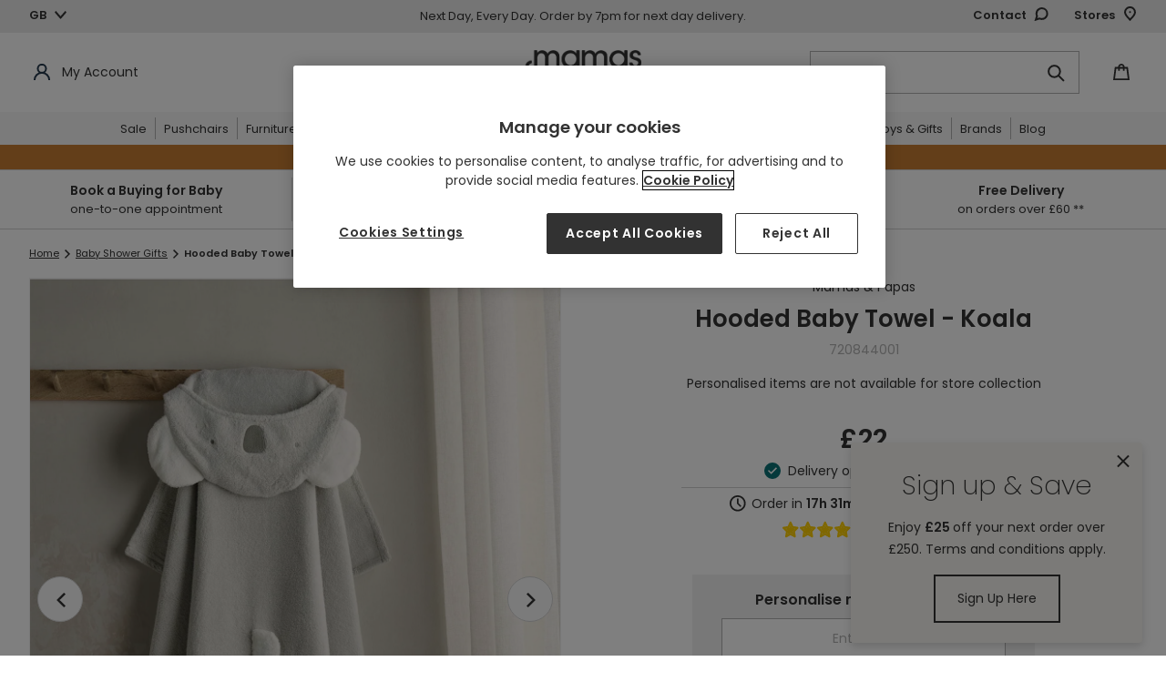

--- FILE ---
content_type: text/html; charset=utf-8
request_url: https://www.mamasandpapas.com/collections/baby-shower-gifts/products/hooded-towel-koala-2021-720844001
body_size: 99252
content:















<!doctype html>
<html class="no-js" lang="en">
<head>
<!-- APP Code -->
<link href="//www.mamasandpapas.com/cdn/shop/t/1/assets/app-hide.css?v=17946379168392496431739448928" rel="stylesheet" type="text/css" media="all" />
<script>
  var storeSettings = "Mamas"
  document.addEventListener('DOMContentLoaded', function() {
    var userAgent = navigator.userAgent
    if (userAgent.includes(storeSettings)) {
      console.log('App WebView detected, hiding header and footer');
      var appHeader = document.querySelector('#shopify-section-header')
      appHeader.style.display = "none";
      var pageContainer = document.querySelector('#PageContainer')
      pageContainer.style.opacity = "1";
      var htmlTag = document.querySelector('html');
      htmlTag.classList.add('app-view');

      // Remove target="_blank"
      var links = document.querySelectorAll('a[target="_blank"]');
      links.forEach(function(link) {
        link.removeAttribute('target');
      });
    } else {
      var appCssRemove = document.querySelector('link[href*="app-hide.css"]')
      appCssRemove.remove();
      var appHeader = document.querySelector('#shopify-section-header')
      appHeader.style.opacity = "1";
      var pageContainer = document.querySelector('#PageContainer')
      pageContainer.style.opacity = "1";
      console.log('Normal browser detected, showing header and footer: '+userAgent);
    }
  });
</script>
<!-- END APP Code --><link rel="shortcut icon" href="//www.mamasandpapas.com/cdn/shop/files/Screenshot_2021-09-06_at_13.11.53_32x32.png?v=1738416873" type="image/png"><script type="text/javascript">
      (function(c,l,a,r,i,t,y){
          c[a]=c[a]||function(){(c[a].q=c[a].q||[]).push(arguments)};
          t=l.createElement(r);t.async=1;t.src="https://www.clarity.ms/tag/"+i;
          y=l.getElementsByTagName(r)[0];y.parentNode.insertBefore(t,y);
      })(window, document, "clarity", "script", "qn4grp4cfo");
    </script><!-- Set the initial config of Microsoft Consent Mode -->
    <script>
      window.uetq = window.uetq || [];
      window.uetq.push('consent', 'default', {
          'ad_storage': 'denied'
          });
    </script>
    <!-- Set the initial config of Google Consent Mode -->
    <script type="text/javascript">
      window.dataLayer = window.dataLayer || [];
      function gtag() {
      dataLayer.push(arguments);
      }
      gtag('consent', 'default', {
      ad_storage: 'denied',
      analytics_storage: 'denied',
      wait_for_update: 1500,
      });
      gtag('set', 'ads_data_redaction', true);
    </script>
    <!-- Google Tag Manager -->
      <script>(function(w,d,s,l,i){w[l]=w[l]||[];w[l].push({'gtm.start':
      new Date().getTime(),event:'gtm.js'});var f=d.getElementsByTagName(s)[0],
      j=d.createElement(s),dl=l!='dataLayer'?'&l='+l:'';j.async=true;j.src=
      'https://www.googletagmanager.com/gtm.js?id='+i+dl;f.parentNode.insertBefore(j,f);
      })(window,document,'script','dataLayer','GTM-TBD4XFD');</script>
    <!-- End Google Tag Manager --><script>
      var dm_insight_id ='DM-4246506364-01';
    
      (function(w,d,u,t,o,c){w['dmtrackingobjectname']=o;c=d.createElement(t);c.async=1;c.src=u;t=d.getElementsByTagName(t)[0];t.parentNode.insertBefore(c,t);w[o]=w[o]||function(){(w[o].q=w[o].q||[]).push(arguments);};w[o]('track');
      })(window, document, '//static.trackedweb.net/js/_dmptv4.js', 'script', 'dmPt');
    </script><meta charset="utf-8">
  <meta http-equiv="X-UA-Compatible" content="IE=edge,chrome=1">
  <meta name="viewport" content="width=device-width,initial-scale=1">
  <meta name="theme-color" content="#323232">

  
<meta name="robots" content="index,follow">

  
    <link rel="canonical" href="https://www.mamasandpapas.com/products/hooded-towel-koala-2021-720844001">
    
      <link rel="alternate" href="https://www.mamasandpapas.com/products/hooded-towel-koala-2021-720844001" hreflang="en-gb" />
      <link rel="alternate" href="https://www.mamasandpapas.ie/products/hooded-towel-koala-2021-720844001" hreflang="en-ie" />  
    
  
<img alt="blank" width="99999" height="99999" style="pointer-events: none; position: absolute; top: 0; left: 0; width: 99vw; height: 99vh; max-width: 99vw; max-height: 99vh;" src="[data-uri]">

<!-- OneTrust Cookies Consent Notice start for www.mamasandpapas.com -->
<script src="https://cdn.cookielaw.org/scripttemplates/otSDKStub.js" type="text/javascript" charset="UTF-8" data-domain-script="4ccfd086-28f5-4a65-baf7-a4f290c10f84"></script>
<script type="text/javascript">
function OptanonWrapper() { }
</script>
<!-- OneTrust Cookies Consent Notice end for www.mamasandpapas.com -->



<meta name="google-site-verification" content="oIhsAFwABGPycyygD_alJ_t2fqs8xqXyormMjN08eHI">

<meta name="google-site-verification" content="4Xl2APLrRlVahWySVdS3ENMQX_SzEej0fh1dge_tqn4">
<title>Hooded Baby Towel - Koala | Bathing Accessories
&ndash; Mamas &amp; Papas UK</title>

  <!-- middleware timezone must equal shopify time zone --> 
  <script>
    window.OsGlobals = window.OsGlobals || {};
    window.OsGlobals.domain = "mp.uk.prod.onstate.co.uk";
    window.OsGlobals.contactDomain = "mp.uk.prod.onstate.co.uk";
  </script>
  
  
<meta name="description" content="Discover the Hooded Towel - Koala and more Bathing Accessories in our Bathing &amp; Changing range at Mamas &amp; Papas. Plus, Free Delivery Available.">
  

  <!-- /snippets/social-meta-tags.liquid -->




<meta property="og:site_name" content="Mamas &amp; Papas UK">
<meta property="og:url" content="https://www.mamasandpapas.com/products/hooded-towel-koala-2021-720844001">
<meta property="og:title" content="Hooded Baby Towel - Koala">
<meta property="og:type" content="product">
<meta property="og:description" content="Discover the Hooded Towel - Koala and more Bathing Accessories in our Bathing &amp; Changing range at Mamas &amp; Papas. Plus, Free Delivery Available.">

  <meta property="og:price:amount" content="22.00">
  <meta property="og:price:currency" content="GBP">

<meta property="og:image" content="http://www.mamasandpapas.com/cdn/shop/files/mamas-papas-towelling-hooded-baby-towel-koala-35215433302181_1200x1200.jpg?v=1705589364"><meta property="og:image" content="http://www.mamasandpapas.com/cdn/shop/products/mamas-papas-towelling-hooded-towel-koala-29727873859749_1200x1200.jpg?v=1705589085"><meta property="og:image" content="http://www.mamasandpapas.com/cdn/shop/products/mamas-papas-towelling-hooded-towel-koala-29727881986213_1200x1200.jpg?v=1705589085">
<meta property="og:image:secure_url" content="https://www.mamasandpapas.com/cdn/shop/files/mamas-papas-towelling-hooded-baby-towel-koala-35215433302181_1200x1200.jpg?v=1705589364"><meta property="og:image:secure_url" content="https://www.mamasandpapas.com/cdn/shop/products/mamas-papas-towelling-hooded-towel-koala-29727873859749_1200x1200.jpg?v=1705589085"><meta property="og:image:secure_url" content="https://www.mamasandpapas.com/cdn/shop/products/mamas-papas-towelling-hooded-towel-koala-29727881986213_1200x1200.jpg?v=1705589085">


  <meta name="twitter:site" content="@mamasandpapas">

<meta name="twitter:card" content="summary_large_image">
<meta name="twitter:title" content="Hooded Baby Towel - Koala">
<meta name="twitter:description" content="Discover the Hooded Towel - Koala and more Bathing Accessories in our Bathing &amp; Changing range at Mamas &amp; Papas. Plus, Free Delivery Available.">

<script>
	var dataLayerData = {
		'page': {
			'template': "product",
			'searchTerm': null,
			'searchResults': null,
			'currentPage': 1,
			'currency': "GBP",
			'collection': "Baby Shower Gifts"
		},
		'product': {},
		'customer': {},
		'collection': {},
		'cart': {}
	};dataLayerData.product = {
			'id': 6739980517541,
			'sku': "720844001",
			'title': "Hooded Baby Towel - Koala",
			'price': "22.00",
			'compare_at_price': "0.00",
			'type': "Towelling",
			'url': "hooded-towel-koala-2021-720844001",
			'image_url': {"alt":"Mamas \u0026 Papas Towelling Hooded Baby Towel - Koala","id":27695146959013,"position":1,"preview_image":{"aspect_ratio":0.827,"height":2417,"width":2000,"src":"\/\/www.mamasandpapas.com\/cdn\/shop\/files\/mamas-papas-towelling-hooded-baby-towel-koala-35215433302181.jpg?v=1705589364"},"aspect_ratio":0.827,"height":2417,"media_type":"image","src":"\/\/www.mamasandpapas.com\/cdn\/shop\/files\/mamas-papas-towelling-hooded-baby-towel-koala-35215433302181.jpg?v=1705589364","width":2000},
			'tags': ["BF25","BFINTERIORS25","BTBW","CATEGORY|Nursery Decor","DROPSHIPDAYS|0","DROPSHIP|False","Easter2025","FILTER|AgeSize|0+ Months","FILTER|Brand|Mamas \u0026 Papas","FILTER|Colour|Grey","FILTER|Gender|Unisex","FILTER|ProductGroup|2150","FILTER|SubGroup|E215030","FILTER|UPDATE|MSS2024INTERIORS","HANDLE|Hooded-Towel----Koala-2021-720844001","LASTHOUPDATE|2026-01-24T01:18:07.170","Neutral Baby Bedding","Newborn","PARENTSKU|7208z1900","PERSONALISATIONLENGTH|12","PERSONALISATION|pers-3","PROMOMESSAGE|Personalised items are not available for store collection","RIBBON|","SHIPPING|clickandcollect1hr","SHIPPING|clickandcollectavailable","SHIPPING|cserviceid|L","SHIPPING|price|4.95","SPRINGINTERIORS25","SUBCAT|Towelling","Summer2025"],
			'category': "Clothing \u0026amp; Accessories \u0026gt; Clothing \u0026gt; Baby \u0026amp; Toddler Clothing \u0026gt; Baby \u0026amp; Toddler Sleepwear",
			// Main Collection
			'main_category': getCategoryFromTag( ["BF25","BFINTERIORS25","BTBW","CATEGORY|Nursery Decor","DROPSHIPDAYS|0","DROPSHIP|False","Easter2025","FILTER|AgeSize|0+ Months","FILTER|Brand|Mamas \u0026 Papas","FILTER|Colour|Grey","FILTER|Gender|Unisex","FILTER|ProductGroup|2150","FILTER|SubGroup|E215030","FILTER|UPDATE|MSS2024INTERIORS","HANDLE|Hooded-Towel----Koala-2021-720844001","LASTHOUPDATE|2026-01-24T01:18:07.170","Neutral Baby Bedding","Newborn","PARENTSKU|7208z1900","PERSONALISATIONLENGTH|12","PERSONALISATION|pers-3","PROMOMESSAGE|Personalised items are not available for store collection","RIBBON|","SHIPPING|clickandcollect1hr","SHIPPING|clickandcollectavailable","SHIPPING|cserviceid|L","SHIPPING|price|4.95","SPRINGINTERIORS25","SUBCAT|Towelling","Summer2025"] ),
			//
			'brand': "Mamas and Papas",
			'inStock': true,
			'stockQty': 745,
			'hasNoVariants': true,
			'numVariants': 1,
			'variantsInStock':  1,
			'variants': [{
						'name': "Default Title",
						'inStock': true,
						'price': "22.00"
					},]
		};dataLayerData.cart.total = "0.00";
		dataLayerData.cart.count = 0;
		dataLayerData.cart.discounts = [];dataLayerData.cart.products = [];window.localStorage.cartData = JSON.stringify( dataLayerData.cart );window.dataLayer = window.dataLayer || [];window.dataLayer.push(dataLayerData);
		console.log('pushed');
		console.log(dataLayerData);// GA customisations

	// Build GA Product Array

	function gaProductView() {
		let _product = dataLayerData.product;
		let object = {
			'ecommerce': {
				'detail': {
					'actionField': { 'list': _product.type },    // 'detail' actions have an optional list property.
					'products': [{
						'name': _product.title,         // Name or ID is required.
						'id': _product.id,
						'price': _product.price,
						'brand': _product.brand,
						'sku': _product.sku,
						'category': getCategoryFromTag( dataLayerData.product.tags )
					}]
				}
			}
		}
		saveCategory( _product.id, getCategoryFromTag( dataLayerData.product.tags ) );
		dataLayer.push( object );
	}

	function getCategoryFromTag( tagsArray ) {
		for ( let i = 0; i < tagsArray.length; i ++ ) {
			let tag = tagsArray[ i ];
			if ( tag.match( /CATEGORY/ ) !== null ) { 
				return tag.replace( /CATEGORY\|/, '' );
			} else if ( tag.match( /TAG\|Category\|/ ) !== null ) {
				return tag.replace( /TAG\|Category\|/, '' );
			}
		}
		return '';
	}

	function addDataLayerProduct(data) {
		// Check if prodArr exists
		prodArr = ( typeof prodArr != 'undefined' && prodArr instanceof Array ) ? prodArr : [];
		var gaProdInfo = {
			'name': data.title,       // Name or ID is required.
			'id': data.id,
			'price': data.price,
			'compare_at_price': data.compare_at_price_min,
			'manufacturer': data.vendor,
			'category': data.product_type,
			'list': boostPFSAppConfig.general.collection_handle,
			'position': prodArr.length,
			'url': data.url,
			'collections': data.collections,
			'skus': data.skus,
			'tags': data.tags,
		}
		prodArr.push(gaProdInfo);
	}


	function gaProdClick(productObj, url){
		dataLayer.push({
			'event': 'productClick',
			'ecommerce': {
				'click': {
					'actionField': {'list': productObj.list},      // Optional list property.
					'products': [{
						'name': productObj.name,                      // Name or ID is required.
						'id': productObj.id,
						'price': productObj.price / 100,
						'brand': productObj.manufacturer,
						'category': productObj.category,
						'position': productObj.position
					}]
				}
			},
			'eventCallback': function() {
				document.location = url
			}
		});
	}

	function gaAddtoCart( productArr ){
		if( !Array.isArray( productArr ) ) {
			productArr = [ productArr ];
		}

		let products = [];

		for( let i = 0; i < productArr.length; i++ ) {
			let productObj = productArr[ i ];
			products.push({
				'name': productObj.product_title,
				'id': productObj.product_id,
				'price': productObj.price,
				'brand': productObj.vendor,
				'category': productObj.product_type,
				'variant': productObj.variant_title,
				'quantity': 1
			});
		}

		dataLayer.push({
			'event': 'addToCart',
			'ecommerce': {
				'currencyCode': Shopify.currency.active,
				'add': {                                // 'add' actionFieldObject measures.
					'products': products
				}
			}
		});
	}

	function gaRemovefromCart(productObj){
		dataLayer.push({
			'event': 'removeFromCart',
			'ecommerce': {
				'remove': {                               // 'remove' actionFieldObject measures.
					'products': [{                          //  removing a product to a shopping cart.
						'name': productObj.name,
						'id': productObj.product_id,
						'price': productObj.price,
						'brand': productObj.brand,
						'category': productObj.category,
						'variant': productObj.variant_id,
						'quantity': productObj.quantity
					}]
				}
			}
		});
	}

	function pushProductsToDataLayer(currentPage) {
		for (i=0; i < prodArr.length; i++) {
			prodArr[i].position += ( boostPFSThemeConfig.custom.products_per_page * (currentPage - 1)) + 1;
		}

		dataLayerTemp.listing = {
			'products': prodArr,
			'result_count': prodArr.length
		};

		// set up product link tracking
		jQuery('#bc-sf-filter-products > div').click(function(){
			gaProdClick( prodArrTemp[jQuery(this).index()], jQuery( this ).find( 'a' ).attr( 'href' ) );
		})

		// Create an impressions object for the datalayer
		let impressions = {
			'ecommerce': {
				'currencyCode': 'GBP',
				'impressions': []
			}
		}
		
		// Which list is this?
		let productList = window.location.pathname == "/search" ? 'Search Results' : 'Product List';

		// Get bread crumbs
		let breadCrumb = getBreadcrumb();

		// Loop products and add them in correct format
		for( let i = 0; i < prodArr.length; i ++ ) {
			let _product = prodArr[ i ];
			let productId = _product.skus.length > 0 ? _product.skus[ 0 ] : _product.id;
			let product = {
				'name': _product.name,
				'id': productId,
				'price': _product.price / 100,
				'brand': _product.manufacturer,
				'category': getCategoryFromTag( _product.tags ),
				'list': productList,
				'position': _product.position
			}
			impressions.ecommerce.impressions.push( product );
			saveCategory( productId, getCategoryFromTag( _product.tags ) );
		}

		dataLayer.push( impressions );
		window.dataLayer.push(dataLayerTemp);
		console.log('pushed');
		prodArrTemp = prodArr;
		dataLayerTemp = {};
		// prodArr = [];
	}

	function getBreadcrumb( isPdp ) {
		if( typeof isPdp == "undefined" ) isPdp = false;

		let breadCrumbSelector = '.breadcrumbs:first [itemprop]:visible span';
		let $breadCrumbs = jQuery( breadCrumbSelector );

		let crumbArray = [];
		$breadCrumbs.each( function( idx, item ) {
			if( !(isPdp && jQuery( this ).is( '[aria-current]' )) ) {
				crumbArray.push( jQuery( item ).text() );
			}
		});
		
		return crumbArray.join( '>' );
	}

	function saveCategory( id, category ) {
		let categories = localStorage.categories == undefined ? {} : JSON.parse( localStorage.categories );
		categories[id] = category;
		localStorage.categories = JSON.stringify( categories );
	}

	function getCategory( id ) {
		let categories = localStorage.categories == undefined ? {} : JSON.parse( localStorage.categories );
		return categories[ id ];
	}
</script>
<!-- Load Critical CSS -->
  <link href="//www.mamasandpapas.com/cdn/shop/t/1/assets/theme.scss.css?v=143927490253021768981768402177" rel="stylesheet" type="text/css" media="all" />
  <link href="//www.mamasandpapas.com/cdn/shop/t/1/assets/theme-extend.scss.css?v=45445209580135585311717060187" rel="stylesheet" type="text/css" media="all" />
  <link href="//www.mamasandpapas.com/cdn/shop/t/1/assets/content.scss.css?v=182432144973234250031757490897" rel="stylesheet" type="text/css" media="all" />

  
  

  <script data-ot-ignore>
    var theme = {
      breakpoints: {
        medium: 750,
        large: 990,
        widescreen: 1400
      },
      strings: {
        addToCart: "Add to Bag",
        soldOut: "Out of Stock",
        unavailable: "Unavailable",
        regularPrice: "Regular price",
        salePrice: "Sale price",
        sale: "Sale",
        showMore: "Show More",
        showLess: "Show Less",
        addressError: "Error looking up that address",
        addressNoResults: "No results for that address",
        addressQueryLimit: "You have exceeded the Google API usage limit. Consider upgrading to a \u003ca href=\"https:\/\/developers.google.com\/maps\/premium\/usage-limits\"\u003ePremium Plan\u003c\/a\u003e.",
        authError: "There was a problem authenticating your Google Maps account.",
        newWindow: "Opens in a new window.",
        external: "Opens external website.",
        newWindowExternal: "Opens external website in a new window.",
        removeLabel: "Remove",
        update: "Update",
        quantity: "Quantity",
        discountedTotal: "Discounted total",
        regularTotal: "Regular total",
        priceColumn: "See Price column for discount details.",
        quantityMinimumMessage: "Quantity must be 1 or more",
        cartError: "There was an error while updating your bag. Please try again.",
        removedItemMessage: "Removed \u003cspan class=\"cart__removed-product-details\"\u003e([quantity]) [link]\u003c\/span\u003e from your bag.",
        unitPrice: "Unit price",
        unitPriceSeparator: "per",
        oneCartCount: "1 item",
        otherCartCount: "[count] items",
        quantityLabel: "Quantity: [count]",
        removePersonalisation: "Remove Personalisation",
        inStock: "Available to purchase",
        delivery: "Delivery",
        deliveryInfo: "For pre orders \u0026amp; furniture items, select delivery date in checkout",
        collection: "Collection from Store",
        collectionInfo: "Choose your preferred store at checkout",
        notAvailable: "Not available",
        deliveryMobile: "In Stock for Delivery",
        collectionMobile: "In Stock for Collection from Store",
        itemRemoved: "Item removed from your bag",
        itemUpdated: "Item updated from your bag",
        itemRemoving: "Removing item from your bag",
        itemUpdating: "Updating item from your bag",
        dueChild: "My child is due on...",
        bornChild: "My child was born on...",
        childGender: "Gender",
        addChild: "Add more children",
        removeChild: "Remove",
        discount: "Discount",
        findStoreLoading: "Loading...",
        findStoreAddItem: "Add item to bag",
        findStoreMessageNoResult: "Sorry there are currently no stores that offer stock of this product.",
        findStoreCurrentLocation: "Use current location",
        findStoreShowMore: "Show more",
        findStoreMessagePermissionDenied: "User denied the request for Geolocation.",
        findStoreMessagePositionUnavailable: "Location information is unavailable.",
        findStoreMessageTimeout: "The request to get user location timed out.",
        findStoreMessageUnknownError: "An unknown error occurred.",
        findStoreMessageNotSupported: "Translation missing: en.products.find_in_stores.message_not_supported",
        findStoreNoticeTitle: "For FREE Click and Collect confirm your store selection at checkout",
        findStoreNoticeMessage: "You\u0026#39;ll need to confirm your store selection at checkout. If your order consists of multiple items, the whole order will be delivered to your selected store or to your chosen address.",
        personalisationErrorMessage: "Your personal message must not include special characters",
        footerPopupTitle: "Sign up \u0026amp; Save |",
        footerPopupSubtitle: "Enjoy | £25 | off your next order over £250. Terms and conditions apply.",
        navwordoverride: "Black Friday",
        cartSaveOverride: "Ocarro bundle saving applied",
      },
      moneyFormat: "£{{amount}}",
      moneyFormatWithCurrency: "£{{amount}} GBP"
    }

    document.documentElement.className = document.documentElement.className.replace('no-js', 'js');
  </script><script data-ot-ignore src="//www.mamasandpapas.com/cdn/shop/t/1/assets/lazysizes.js?v=94224023136283657951755764017" async></script>
  <script data-ot-ignore src="//www.mamasandpapas.com/cdn/shop/t/1/assets/vendor.js?v=14769727901059068221597240045" defer></script>
  <script data-ot-ignore src="//www.mamasandpapas.com/cdn/shop/t/1/assets/theme.js?v=147343119502700893831761130315" defer></script>
  <script src="//www.mamasandpapas.com/cdn/shop/t/1/assets/newsletter.plugin.js?v=183719528212204636611636453226" defer></script>
  <script src="//www.mamasandpapas.com/cdn/shop/t/1/assets/custom.js?v=32290875062123785311768402177" defer></script>
  <script data-ot-ignore src="//www.mamasandpapas.com/cdn/shop/t/1/assets/content.js?v=108846025617722394201684326766" defer></script>
  <script>window.performance && window.performance.mark && window.performance.mark('shopify.content_for_header.start');</script><meta id="shopify-digital-wallet" name="shopify-digital-wallet" content="/41460236453/digital_wallets/dialog">
<meta name="shopify-checkout-api-token" content="b33781728e73bb0e037335121f78a918">
<meta id="in-context-paypal-metadata" data-shop-id="41460236453" data-venmo-supported="false" data-environment="production" data-locale="en_US" data-paypal-v4="true" data-currency="GBP">
<link rel="alternate" type="application/json+oembed" href="https://www.mamasandpapas.com/products/hooded-towel-koala-2021-720844001.oembed">
<script async="async" src="/checkouts/internal/preloads.js?locale=en-GB"></script>
<script id="shopify-features" type="application/json">{"accessToken":"b33781728e73bb0e037335121f78a918","betas":["rich-media-storefront-analytics"],"domain":"www.mamasandpapas.com","predictiveSearch":true,"shopId":41460236453,"locale":"en"}</script>
<script>var Shopify = Shopify || {};
Shopify.shop = "mamas-papas-uk.myshopify.com";
Shopify.locale = "en";
Shopify.currency = {"active":"GBP","rate":"1.0"};
Shopify.country = "GB";
Shopify.theme = {"name":"Production\/Live","id":101956092069,"schema_name":"Debut","schema_version":"14.1.2","theme_store_id":796,"role":"main"};
Shopify.theme.handle = "null";
Shopify.theme.style = {"id":null,"handle":null};
Shopify.cdnHost = "www.mamasandpapas.com/cdn";
Shopify.routes = Shopify.routes || {};
Shopify.routes.root = "/";</script>
<script type="module">!function(o){(o.Shopify=o.Shopify||{}).modules=!0}(window);</script>
<script>!function(o){function n(){var o=[];function n(){o.push(Array.prototype.slice.apply(arguments))}return n.q=o,n}var t=o.Shopify=o.Shopify||{};t.loadFeatures=n(),t.autoloadFeatures=n()}(window);</script>
<script id="shop-js-analytics" type="application/json">{"pageType":"product"}</script>
<script defer="defer" async type="module" src="//www.mamasandpapas.com/cdn/shopifycloud/shop-js/modules/v2/client.init-shop-cart-sync_BT-GjEfc.en.esm.js"></script>
<script defer="defer" async type="module" src="//www.mamasandpapas.com/cdn/shopifycloud/shop-js/modules/v2/chunk.common_D58fp_Oc.esm.js"></script>
<script defer="defer" async type="module" src="//www.mamasandpapas.com/cdn/shopifycloud/shop-js/modules/v2/chunk.modal_xMitdFEc.esm.js"></script>
<script type="module">
  await import("//www.mamasandpapas.com/cdn/shopifycloud/shop-js/modules/v2/client.init-shop-cart-sync_BT-GjEfc.en.esm.js");
await import("//www.mamasandpapas.com/cdn/shopifycloud/shop-js/modules/v2/chunk.common_D58fp_Oc.esm.js");
await import("//www.mamasandpapas.com/cdn/shopifycloud/shop-js/modules/v2/chunk.modal_xMitdFEc.esm.js");

  window.Shopify.SignInWithShop?.initShopCartSync?.({"fedCMEnabled":true,"windoidEnabled":true});

</script>
<script>(function() {
  var isLoaded = false;
  function asyncLoad() {
    if (isLoaded) return;
    isLoaded = true;
    var urls = ["https:\/\/d2r9py2hfy5mgp.cloudfront.net\/65\/61\/6C\/F8AAAF23BA-41460236453\/tagalys-shopify.js?v=20230520114433\u0026shop=mamas-papas-uk.myshopify.com","https:\/\/s3.eu-west-1.amazonaws.com\/production-klarna-il-shopify-osm\/a6c5e37d3b587ca7438f15aa90b429b47085a035\/mamas-papas-uk.myshopify.com-1708600509821.js?shop=mamas-papas-uk.myshopify.com","https:\/\/dr4qe3ddw9y32.cloudfront.net\/awin-shopify-integration-code.js?aid=6526\u0026v=shopifyApp_5.2.5\u0026ts=1768316978006\u0026shop=mamas-papas-uk.myshopify.com","https:\/\/na.shgcdn3.com\/pixel-collector.js?shop=mamas-papas-uk.myshopify.com","https:\/\/cdn.nfcube.com\/instafeed-368eb7144a28ffad727181a326933001.js?shop=mamas-papas-uk.myshopify.com","https:\/\/cdn.roseperl.com\/storelocator-prod\/stockist-form\/mamas-papas-uk-1750218737.js?shop=mamas-papas-uk.myshopify.com","https:\/\/ls.dycdn.net\/jejqyqas.js?shop=mamas-papas-uk.myshopify.com","https:\/\/cdn.roseperl.com\/storelocator-prod\/setting\/mamas-papas-uk-1760621319.js?shop=mamas-papas-uk.myshopify.com","https:\/\/cdn.roseperl.com\/storelocator-prod\/wtb\/mamas-papas-uk-1760621320.js?shop=mamas-papas-uk.myshopify.com","https:\/\/cdn.roseperl.com\/storelocator-prod\/fo\/mamas-papas-uk-1760621320.js?shop=mamas-papas-uk.myshopify.com","https:\/\/cdn.roseperl.com\/storelocator-prod\/fo\/mamas-papas-uk-1760621321.js?shop=mamas-papas-uk.myshopify.com"];
    for (var i = 0; i < urls.length; i++) {
      var s = document.createElement('script');
      s.type = 'text/javascript';
      s.async = true;
      s.src = urls[i];
      var x = document.getElementsByTagName('script')[0];
      x.parentNode.insertBefore(s, x);
    }
  };
  if(window.attachEvent) {
    window.attachEvent('onload', asyncLoad);
  } else {
    window.addEventListener('load', asyncLoad, false);
  }
})();</script>
<script id="__st">var __st={"a":41460236453,"offset":0,"reqid":"22660d4c-beca-4f80-b122-6c7ed3be3d1c-1769218154","pageurl":"www.mamasandpapas.com\/collections\/baby-shower-gifts\/products\/hooded-towel-koala-2021-720844001","u":"138269514468","p":"product","rtyp":"product","rid":6739980517541};</script>
<script>window.ShopifyPaypalV4VisibilityTracking = true;</script>
<script id="captcha-bootstrap">!function(){'use strict';const t='contact',e='account',n='new_comment',o=[[t,t],['blogs',n],['comments',n],[t,'customer']],c=[[e,'customer_login'],[e,'guest_login'],[e,'recover_customer_password'],[e,'create_customer']],r=t=>t.map((([t,e])=>`form[action*='/${t}']:not([data-nocaptcha='true']) input[name='form_type'][value='${e}']`)).join(','),a=t=>()=>t?[...document.querySelectorAll(t)].map((t=>t.form)):[];function s(){const t=[...o],e=r(t);return a(e)}const i='password',u='form_key',d=['recaptcha-v3-token','g-recaptcha-response','h-captcha-response',i],f=()=>{try{return window.sessionStorage}catch{return}},m='__shopify_v',_=t=>t.elements[u];function p(t,e,n=!1){try{const o=window.sessionStorage,c=JSON.parse(o.getItem(e)),{data:r}=function(t){const{data:e,action:n}=t;return t[m]||n?{data:e,action:n}:{data:t,action:n}}(c);for(const[e,n]of Object.entries(r))t.elements[e]&&(t.elements[e].value=n);n&&o.removeItem(e)}catch(o){console.error('form repopulation failed',{error:o})}}const l='form_type',E='cptcha';function T(t){t.dataset[E]=!0}const w=window,h=w.document,L='Shopify',v='ce_forms',y='captcha';let A=!1;((t,e)=>{const n=(g='f06e6c50-85a8-45c8-87d0-21a2b65856fe',I='https://cdn.shopify.com/shopifycloud/storefront-forms-hcaptcha/ce_storefront_forms_captcha_hcaptcha.v1.5.2.iife.js',D={infoText:'Protected by hCaptcha',privacyText:'Privacy',termsText:'Terms'},(t,e,n)=>{const o=w[L][v],c=o.bindForm;if(c)return c(t,g,e,D).then(n);var r;o.q.push([[t,g,e,D],n]),r=I,A||(h.body.append(Object.assign(h.createElement('script'),{id:'captcha-provider',async:!0,src:r})),A=!0)});var g,I,D;w[L]=w[L]||{},w[L][v]=w[L][v]||{},w[L][v].q=[],w[L][y]=w[L][y]||{},w[L][y].protect=function(t,e){n(t,void 0,e),T(t)},Object.freeze(w[L][y]),function(t,e,n,w,h,L){const[v,y,A,g]=function(t,e,n){const i=e?o:[],u=t?c:[],d=[...i,...u],f=r(d),m=r(i),_=r(d.filter((([t,e])=>n.includes(e))));return[a(f),a(m),a(_),s()]}(w,h,L),I=t=>{const e=t.target;return e instanceof HTMLFormElement?e:e&&e.form},D=t=>v().includes(t);t.addEventListener('submit',(t=>{const e=I(t);if(!e)return;const n=D(e)&&!e.dataset.hcaptchaBound&&!e.dataset.recaptchaBound,o=_(e),c=g().includes(e)&&(!o||!o.value);(n||c)&&t.preventDefault(),c&&!n&&(function(t){try{if(!f())return;!function(t){const e=f();if(!e)return;const n=_(t);if(!n)return;const o=n.value;o&&e.removeItem(o)}(t);const e=Array.from(Array(32),(()=>Math.random().toString(36)[2])).join('');!function(t,e){_(t)||t.append(Object.assign(document.createElement('input'),{type:'hidden',name:u})),t.elements[u].value=e}(t,e),function(t,e){const n=f();if(!n)return;const o=[...t.querySelectorAll(`input[type='${i}']`)].map((({name:t})=>t)),c=[...d,...o],r={};for(const[a,s]of new FormData(t).entries())c.includes(a)||(r[a]=s);n.setItem(e,JSON.stringify({[m]:1,action:t.action,data:r}))}(t,e)}catch(e){console.error('failed to persist form',e)}}(e),e.submit())}));const S=(t,e)=>{t&&!t.dataset[E]&&(n(t,e.some((e=>e===t))),T(t))};for(const o of['focusin','change'])t.addEventListener(o,(t=>{const e=I(t);D(e)&&S(e,y())}));const B=e.get('form_key'),M=e.get(l),P=B&&M;t.addEventListener('DOMContentLoaded',(()=>{const t=y();if(P)for(const e of t)e.elements[l].value===M&&p(e,B);[...new Set([...A(),...v().filter((t=>'true'===t.dataset.shopifyCaptcha))])].forEach((e=>S(e,t)))}))}(h,new URLSearchParams(w.location.search),n,t,e,['guest_login'])})(!0,!0)}();</script>
<script integrity="sha256-4kQ18oKyAcykRKYeNunJcIwy7WH5gtpwJnB7kiuLZ1E=" data-source-attribution="shopify.loadfeatures" defer="defer" src="//www.mamasandpapas.com/cdn/shopifycloud/storefront/assets/storefront/load_feature-a0a9edcb.js" crossorigin="anonymous"></script>
<script data-source-attribution="shopify.dynamic_checkout.dynamic.init">var Shopify=Shopify||{};Shopify.PaymentButton=Shopify.PaymentButton||{isStorefrontPortableWallets:!0,init:function(){window.Shopify.PaymentButton.init=function(){};var t=document.createElement("script");t.src="https://www.mamasandpapas.com/cdn/shopifycloud/portable-wallets/latest/portable-wallets.en.js",t.type="module",document.head.appendChild(t)}};
</script>
<script data-source-attribution="shopify.dynamic_checkout.buyer_consent">
  function portableWalletsHideBuyerConsent(e){var t=document.getElementById("shopify-buyer-consent"),n=document.getElementById("shopify-subscription-policy-button");t&&n&&(t.classList.add("hidden"),t.setAttribute("aria-hidden","true"),n.removeEventListener("click",e))}function portableWalletsShowBuyerConsent(e){var t=document.getElementById("shopify-buyer-consent"),n=document.getElementById("shopify-subscription-policy-button");t&&n&&(t.classList.remove("hidden"),t.removeAttribute("aria-hidden"),n.addEventListener("click",e))}window.Shopify?.PaymentButton&&(window.Shopify.PaymentButton.hideBuyerConsent=portableWalletsHideBuyerConsent,window.Shopify.PaymentButton.showBuyerConsent=portableWalletsShowBuyerConsent);
</script>
<script data-source-attribution="shopify.dynamic_checkout.cart.bootstrap">document.addEventListener("DOMContentLoaded",(function(){function t(){return document.querySelector("shopify-accelerated-checkout-cart, shopify-accelerated-checkout")}if(t())Shopify.PaymentButton.init();else{new MutationObserver((function(e,n){t()&&(Shopify.PaymentButton.init(),n.disconnect())})).observe(document.body,{childList:!0,subtree:!0})}}));
</script>
<link id="shopify-accelerated-checkout-styles" rel="stylesheet" media="screen" href="https://www.mamasandpapas.com/cdn/shopifycloud/portable-wallets/latest/accelerated-checkout-backwards-compat.css" crossorigin="anonymous">
<style id="shopify-accelerated-checkout-cart">
        #shopify-buyer-consent {
  margin-top: 1em;
  display: inline-block;
  width: 100%;
}

#shopify-buyer-consent.hidden {
  display: none;
}

#shopify-subscription-policy-button {
  background: none;
  border: none;
  padding: 0;
  text-decoration: underline;
  font-size: inherit;
  cursor: pointer;
}

#shopify-subscription-policy-button::before {
  box-shadow: none;
}

      </style>

<script>window.performance && window.performance.mark && window.performance.mark('shopify.content_for_header.end');</script>
  





  <script type="text/javascript">
    
      window.__shgMoneyFormat = window.__shgMoneyFormat || {"GBP":{"currency":"GBP","currency_symbol":"£","currency_symbol_location":"left","decimal_places":2,"decimal_separator":".","thousands_separator":","}};
    
    window.__shgCurrentCurrencyCode = window.__shgCurrentCurrencyCode || {
      currency: "GBP",
      currency_symbol: "£",
      decimal_separator: ".",
      thousands_separator: ",",
      decimal_places: 2,
      currency_symbol_location: "left"
    };
  </script>




  <meta name="locale-bar--browsing-context-suggestions-url" content="/browsing_context_suggestions">
  <meta name="locale-bar--current-language" content="en">
  <meta name="locale-bar--current-currency" content="GBP">

  <script src="//www.mamasandpapas.com/cdn/shop/t/1/assets/navigation.js?v=109792303821183242321695202343" defer></script>

  

<script type="text/javascript">
  
    window.SHG_CUSTOMER = null;
  
</script>







<link rel="preconnect" href="//cdn-eu.dynamicyield.com"/>
<link rel="preconnect" href="//st-eu.dynamicyield.com" />
<link rel="preconnect" href="//rcom-eu.dynamicyield.com"/>

<!-- Dynamic Yield -->

    <!-- product page: #6739980517541 -->
    
    


<script type="text/javascript">// <![CDATA[

window.DY = window.DY || {}; DY.recommendationContext = { type: 'PRODUCT', data: ['6739980517541']};

// ]]>
</script>

<script 
          defer 
          src="https://js.klarna.com/web-sdk/v1/klarna.js"
          data-client-id="2979e3c2-faa8-5059-b33c-76b026169eed"
        ></script>
      <script data-ot-ignore type="text/javascript" src="https://api.feefo.com/api/javascript/mamas-and-papas" defer></script><script src="https://www.paypal.com/sdk/js?client-id=AX1OTtaP6GffnoPIp0hUjWIfJLWzCD2p0deenqPkM1ZX10p-iRm9Vmkg1TNQugf9MUUQMPa1mzJQrTXi&components=messages" defer></script><!-- TrustBox script -->
    <script type="text/javascript" src="//widget.trustpilot.com/bootstrap/v5/tp.widget.bootstrap.min.js" async></script>
    <!-- End TrustBox script -->
  

  
  
<script>
  window.Shopify.loadFeatures(
   [
     {
       name: 'consent-tracking-api',
       version: '0.1',
     },
   ],
   error => {
     if (error) { 
       // Rescue error
     }
     // If error is false, the API has loaded and ready to use!
   },
);


  window.addEventListener('load', function() {
    //console.log(OnetrustActiveGroups);
    function removeStatus() {
      // Microsoft Clarity 
      window.clarity('consentv2', {
        ad_Storage: "DENIED",
        analytics_Storage: "DENIED"
      });
      window.clarity('consent', false);
    }
    function setStatus() {
      //console.log('Set Status Running');
      var check = OnetrustActiveGroups;
      // SC = Shopify Consent, GC = Google Consent, MA = Microsoft Ads Consent, MC = Clarity Consent
      var SC0002 = false;
      var SC0003 = false;
      var SC0004 = false;
      var GC0002 = 'denied';
      var GC0003 = 'denied';
      var GC0004 = 'denied';
      var MA0002 = 'denied';
      var MC0002 = 'DENIED'; // analytic storage
      var MC0003 = 'DENIED'; // ad storage
        //console.log('Test event: '+dataLayer[consentCheck].event);
        //console.log('Active groups: '+dataLayer[consentCheck].OnetrustActiveGroups);
        if (check.indexOf('C0001') != -1) {
          // Strictly necessary
          var GC001 = 'granted';
          //console.log('C0001 present: '+check.indexOf('C0001'));
        }
        if (check.indexOf('C0002') != -1) {
          // Performance
          var SC0002 = true
          var GC0002 = 'granted';
          var MA0002 = 'granted';
          var MC0002 = 'GRANTED';
          //console.log('C0002 present: '+check.indexOf('C0002'));
        }
        if (check.indexOf('C0003') != -1) {
          // Functional - enhanced functionality
          var SC0003 = true;
          var GC0003 = 'granted';
          var MC0003 = 'GRANTED';

          // Grants consent to Windows Clarity
          window.addEventListener("consentGranted", () => window.clarity('consent'));
          //console.log('C0003 present: '+check.indexOf('C0003'));
        }
        if (check.indexOf('C0004') != -1) {
          // Targetting - set through advertising partners
          var SC0004 = true
          var GC0004 = 'granted';
          //console.log('C0004 present: '+check.indexOf('C0004'));
        }
        if (check.indexOf('C0005') != -1) {
          // Social Media
          var SC0004 = true
          var GC0004 = 'granted';
          //console.log('C0005 present: '+check.indexOf('C0005'));
        }
        // Shopify Consent update the consent
        window.Shopify.customerPrivacy.setTrackingConsent(
          {
          "marketing": SC0004,
          "analytics": SC0002,
          "preferences": SC0003,
          "sale_of_data": SC0004
          }, () => console.log('consent submitted')
        )
        //var SCconsent = window.Shopify.customerPrivacy.currentVisitorConsent();
        //console.log("Shopify consent has been updated: "+SCconsent);

        // Update Microsoft Consent mode
        window.uetq = window.uetq || [];
          window.uetq.push('consent', 'update', {
          'ad_storage': MA0002
        });
        // Update Gtag config
        gtag('js', new Date());
        gtag('config', 'G-PVM1K635XR');
        // Update Google consent
        gtag('consent', 'update', {
          // Enables storage, such as cookies (web) or device identifiers (apps), related to advertising. C0003
          'ad_storage': GC0003,
          // Enables storage, such as cookies (web) or app identifiers (apps), related to analytics, e.g. visit duration. C0002
          'analytics_storage': GC0002,
          // Sets consent for sending user data related to advertising to Google. C0004
          'ad_user_data': GC0004,
          // Sets consent for personalized advertising C0004
          'ad_personalization': GC0004,
          // Sets strictly necessary C0001
          'functionality_storage': GC001,
          // C0003
          'personalisation_storage': GC0003,
          // C0001
          'security_storage': GC001,
        });

        // Update Microsoft Clarity Consent Mode
        window.clarity('consentv2', {
          ad_Storage: MC0003,
          analytics_Storage: MC0002
        });
        // clarity('metadata', (d, upgrade, consent) => {
        //   console.log('consentStatus:', consent);
        // }, false, true, true);
    };  

    
    // If user selects cookie settings to choose instead of Accept all cookies wait for sidepage to open and watch
    function OTSelector() {
      setTimeout( function() {
        // Confirm my choices button
        var OTSetstatus = document.getElementsByClassName('save-preference-btn-handler onetrust-close-btn-handler');
        if (OTSetstatus.length >= 1) {
          OTSetstatus[0].addEventListener("click", setStatus);
          // Accept All Button
          var OTallowAll = document.getElementById('accept-recommended-btn-handler');
          OTallowAll.addEventListener("click", setStatus);
        }

      }, 1500);
    }
    // Listen for Accept all or choose further settings
    function OneTrustPopUpListener() {
      // Accept all clicked
      var OTbutton = document.getElementById('onetrust-accept-btn-handler')
      if (OTbutton.length >= 1) {
        OTbutton.addEventListener("click", setStatus);
        // Cookie settings clicked
        var OTSettingsbutton = document.getElementById('onetrust-pc-btn-handler')
        OTSettingsbutton.addEventListener("click", OTSelector);
        // Reject All clicked
        var OTRejectButton = document.getElementById('onetrust-reject-all-handler');
        OTRejectButton.addEventListener("click", removeStatus)
      }
    }

    // Checks if Cookie consent has already been chosen, if it has, then it sets the status
    var OptanonAlertBoxClosed = document.cookie.indexOf("OptanonAlertBoxClosed");
    //console.log(OptanonAlertBoxClosed);
    if (OptanonAlertBoxClosed <= -1) {
      OneTrustPopUpListener()
    } else {
      setStatus();
    }
    // test for consent results 
    // SHOPIFY - window.Shopify.customerPrivacy.currentVisitorConsent();
    // Google - Console log the dataLayer - look for Consent update
    // Micosoft: console log console.table(uetq.uetConfig.consent);
    //console.log("consent has been updated: ")
  })
</script>

  
  

<!-- BEGIN app block: shopify://apps/dynamic-yield-by-mastercard/blocks/dy-app-embed/4ba1f896-a657-43fa-9105-b465a2acc5cb --><!-- BEGIN app snippet: dy-scripts --><link rel="preconnect" href="//cdn-eu.dynamicyield.com">
<link rel="preconnect" href="//st-eu.dynamicyield.com">
<link rel="preconnect" href="//rcom-eu.dynamicyield.com">
<link rel="dns-prefetch" href="//cdn-eu.dynamicyield.com">
<link rel="dns-prefetch" href="//st-eu.dynamicyield.com">
<link rel="dns-prefetch" href="//rcom-eu.dynamicyield.com">

<script>
    window._dy_assumed_consent = false;
    window._dy_sku_attribute = "default";
    
    window.DY = window.DY || {}; 
    DY.recommendationContext = { type: 'PRODUCT', lng: 'en_GB' , data: ["39860039680165"]  };
</script>



<script type="text/javascript" src="//cdn-eu.dynamicyield.com/api/9877216/api_dynamic.js"></script>
<script type="text/javascript" src="//cdn-eu.dynamicyield.com/api/9877216/api_static.js"></script>

<!-- END app snippet --><!-- END app block --><script src="https://cdn.shopify.com/extensions/d49d26e7-1076-4a8d-a50f-5073b8ef0158/dynamic-yield-by-mastercard-22/assets/dy-scripts.min.js" type="text/javascript" defer="defer"></script>
<link href="https://cdn.shopify.com/extensions/019b4963-c93f-7837-b26b-741ac6867160/sl-app-extension-57/assets/storelocator.css" rel="stylesheet" type="text/css" media="all">
<link href="https://monorail-edge.shopifysvc.com" rel="dns-prefetch">
<script>(function(){if ("sendBeacon" in navigator && "performance" in window) {try {var session_token_from_headers = performance.getEntriesByType('navigation')[0].serverTiming.find(x => x.name == '_s').description;} catch {var session_token_from_headers = undefined;}var session_cookie_matches = document.cookie.match(/_shopify_s=([^;]*)/);var session_token_from_cookie = session_cookie_matches && session_cookie_matches.length === 2 ? session_cookie_matches[1] : "";var session_token = session_token_from_headers || session_token_from_cookie || "";function handle_abandonment_event(e) {var entries = performance.getEntries().filter(function(entry) {return /monorail-edge.shopifysvc.com/.test(entry.name);});if (!window.abandonment_tracked && entries.length === 0) {window.abandonment_tracked = true;var currentMs = Date.now();var navigation_start = performance.timing.navigationStart;var payload = {shop_id: 41460236453,url: window.location.href,navigation_start,duration: currentMs - navigation_start,session_token,page_type: "product"};window.navigator.sendBeacon("https://monorail-edge.shopifysvc.com/v1/produce", JSON.stringify({schema_id: "online_store_buyer_site_abandonment/1.1",payload: payload,metadata: {event_created_at_ms: currentMs,event_sent_at_ms: currentMs}}));}}window.addEventListener('pagehide', handle_abandonment_event);}}());</script>
<script id="web-pixels-manager-setup">(function e(e,d,r,n,o){if(void 0===o&&(o={}),!Boolean(null===(a=null===(i=window.Shopify)||void 0===i?void 0:i.analytics)||void 0===a?void 0:a.replayQueue)){var i,a;window.Shopify=window.Shopify||{};var t=window.Shopify;t.analytics=t.analytics||{};var s=t.analytics;s.replayQueue=[],s.publish=function(e,d,r){return s.replayQueue.push([e,d,r]),!0};try{self.performance.mark("wpm:start")}catch(e){}var l=function(){var e={modern:/Edge?\/(1{2}[4-9]|1[2-9]\d|[2-9]\d{2}|\d{4,})\.\d+(\.\d+|)|Firefox\/(1{2}[4-9]|1[2-9]\d|[2-9]\d{2}|\d{4,})\.\d+(\.\d+|)|Chrom(ium|e)\/(9{2}|\d{3,})\.\d+(\.\d+|)|(Maci|X1{2}).+ Version\/(15\.\d+|(1[6-9]|[2-9]\d|\d{3,})\.\d+)([,.]\d+|)( \(\w+\)|)( Mobile\/\w+|) Safari\/|Chrome.+OPR\/(9{2}|\d{3,})\.\d+\.\d+|(CPU[ +]OS|iPhone[ +]OS|CPU[ +]iPhone|CPU IPhone OS|CPU iPad OS)[ +]+(15[._]\d+|(1[6-9]|[2-9]\d|\d{3,})[._]\d+)([._]\d+|)|Android:?[ /-](13[3-9]|1[4-9]\d|[2-9]\d{2}|\d{4,})(\.\d+|)(\.\d+|)|Android.+Firefox\/(13[5-9]|1[4-9]\d|[2-9]\d{2}|\d{4,})\.\d+(\.\d+|)|Android.+Chrom(ium|e)\/(13[3-9]|1[4-9]\d|[2-9]\d{2}|\d{4,})\.\d+(\.\d+|)|SamsungBrowser\/([2-9]\d|\d{3,})\.\d+/,legacy:/Edge?\/(1[6-9]|[2-9]\d|\d{3,})\.\d+(\.\d+|)|Firefox\/(5[4-9]|[6-9]\d|\d{3,})\.\d+(\.\d+|)|Chrom(ium|e)\/(5[1-9]|[6-9]\d|\d{3,})\.\d+(\.\d+|)([\d.]+$|.*Safari\/(?![\d.]+ Edge\/[\d.]+$))|(Maci|X1{2}).+ Version\/(10\.\d+|(1[1-9]|[2-9]\d|\d{3,})\.\d+)([,.]\d+|)( \(\w+\)|)( Mobile\/\w+|) Safari\/|Chrome.+OPR\/(3[89]|[4-9]\d|\d{3,})\.\d+\.\d+|(CPU[ +]OS|iPhone[ +]OS|CPU[ +]iPhone|CPU IPhone OS|CPU iPad OS)[ +]+(10[._]\d+|(1[1-9]|[2-9]\d|\d{3,})[._]\d+)([._]\d+|)|Android:?[ /-](13[3-9]|1[4-9]\d|[2-9]\d{2}|\d{4,})(\.\d+|)(\.\d+|)|Mobile Safari.+OPR\/([89]\d|\d{3,})\.\d+\.\d+|Android.+Firefox\/(13[5-9]|1[4-9]\d|[2-9]\d{2}|\d{4,})\.\d+(\.\d+|)|Android.+Chrom(ium|e)\/(13[3-9]|1[4-9]\d|[2-9]\d{2}|\d{4,})\.\d+(\.\d+|)|Android.+(UC? ?Browser|UCWEB|U3)[ /]?(15\.([5-9]|\d{2,})|(1[6-9]|[2-9]\d|\d{3,})\.\d+)\.\d+|SamsungBrowser\/(5\.\d+|([6-9]|\d{2,})\.\d+)|Android.+MQ{2}Browser\/(14(\.(9|\d{2,})|)|(1[5-9]|[2-9]\d|\d{3,})(\.\d+|))(\.\d+|)|K[Aa][Ii]OS\/(3\.\d+|([4-9]|\d{2,})\.\d+)(\.\d+|)/},d=e.modern,r=e.legacy,n=navigator.userAgent;return n.match(d)?"modern":n.match(r)?"legacy":"unknown"}(),u="modern"===l?"modern":"legacy",c=(null!=n?n:{modern:"",legacy:""})[u],f=function(e){return[e.baseUrl,"/wpm","/b",e.hashVersion,"modern"===e.buildTarget?"m":"l",".js"].join("")}({baseUrl:d,hashVersion:r,buildTarget:u}),m=function(e){var d=e.version,r=e.bundleTarget,n=e.surface,o=e.pageUrl,i=e.monorailEndpoint;return{emit:function(e){var a=e.status,t=e.errorMsg,s=(new Date).getTime(),l=JSON.stringify({metadata:{event_sent_at_ms:s},events:[{schema_id:"web_pixels_manager_load/3.1",payload:{version:d,bundle_target:r,page_url:o,status:a,surface:n,error_msg:t},metadata:{event_created_at_ms:s}}]});if(!i)return console&&console.warn&&console.warn("[Web Pixels Manager] No Monorail endpoint provided, skipping logging."),!1;try{return self.navigator.sendBeacon.bind(self.navigator)(i,l)}catch(e){}var u=new XMLHttpRequest;try{return u.open("POST",i,!0),u.setRequestHeader("Content-Type","text/plain"),u.send(l),!0}catch(e){return console&&console.warn&&console.warn("[Web Pixels Manager] Got an unhandled error while logging to Monorail."),!1}}}}({version:r,bundleTarget:l,surface:e.surface,pageUrl:self.location.href,monorailEndpoint:e.monorailEndpoint});try{o.browserTarget=l,function(e){var d=e.src,r=e.async,n=void 0===r||r,o=e.onload,i=e.onerror,a=e.sri,t=e.scriptDataAttributes,s=void 0===t?{}:t,l=document.createElement("script"),u=document.querySelector("head"),c=document.querySelector("body");if(l.async=n,l.src=d,a&&(l.integrity=a,l.crossOrigin="anonymous"),s)for(var f in s)if(Object.prototype.hasOwnProperty.call(s,f))try{l.dataset[f]=s[f]}catch(e){}if(o&&l.addEventListener("load",o),i&&l.addEventListener("error",i),u)u.appendChild(l);else{if(!c)throw new Error("Did not find a head or body element to append the script");c.appendChild(l)}}({src:f,async:!0,onload:function(){if(!function(){var e,d;return Boolean(null===(d=null===(e=window.Shopify)||void 0===e?void 0:e.analytics)||void 0===d?void 0:d.initialized)}()){var d=window.webPixelsManager.init(e)||void 0;if(d){var r=window.Shopify.analytics;r.replayQueue.forEach((function(e){var r=e[0],n=e[1],o=e[2];d.publishCustomEvent(r,n,o)})),r.replayQueue=[],r.publish=d.publishCustomEvent,r.visitor=d.visitor,r.initialized=!0}}},onerror:function(){return m.emit({status:"failed",errorMsg:"".concat(f," has failed to load")})},sri:function(e){var d=/^sha384-[A-Za-z0-9+/=]+$/;return"string"==typeof e&&d.test(e)}(c)?c:"",scriptDataAttributes:o}),m.emit({status:"loading"})}catch(e){m.emit({status:"failed",errorMsg:(null==e?void 0:e.message)||"Unknown error"})}}})({shopId: 41460236453,storefrontBaseUrl: "https://www.mamasandpapas.com",extensionsBaseUrl: "https://extensions.shopifycdn.com/cdn/shopifycloud/web-pixels-manager",monorailEndpoint: "https://monorail-edge.shopifysvc.com/unstable/produce_batch",surface: "storefront-renderer",enabledBetaFlags: ["2dca8a86"],webPixelsConfigList: [{"id":"1763803473","configuration":"{\"tagID\":\"2613165815007\"}","eventPayloadVersion":"v1","runtimeContext":"STRICT","scriptVersion":"18031546ee651571ed29edbe71a3550b","type":"APP","apiClientId":3009811,"privacyPurposes":["ANALYTICS","MARKETING","SALE_OF_DATA"],"dataSharingAdjustments":{"protectedCustomerApprovalScopes":["read_customer_address","read_customer_email","read_customer_name","read_customer_personal_data","read_customer_phone"]}},{"id":"1760231761","configuration":"{\"pixelCode\":\"CU96EQ3C77U7M0CCDLD0\"}","eventPayloadVersion":"v1","runtimeContext":"STRICT","scriptVersion":"22e92c2ad45662f435e4801458fb78cc","type":"APP","apiClientId":4383523,"privacyPurposes":["ANALYTICS","MARKETING","SALE_OF_DATA"],"dataSharingAdjustments":{"protectedCustomerApprovalScopes":["read_customer_address","read_customer_email","read_customer_name","read_customer_personal_data","read_customer_phone"]}},{"id":"1570963793","configuration":"{\"dyToken\":\"13ed87197419c24a027b046dbedb35fbce1b73e6cd618ada17791f7a89022b3f\", \"dyEndpoint\":\"https:\/\/direct-collect.dy-api.eu\/v2\/collect\/user\/event\", \"skuAttr\": \"default\"}","eventPayloadVersion":"v1","runtimeContext":"STRICT","scriptVersion":"842d04c57edf2e97930499fcd371980f","type":"APP","apiClientId":9575530497,"privacyPurposes":["ANALYTICS","MARKETING","SALE_OF_DATA"],"dataSharingAdjustments":{"protectedCustomerApprovalScopes":[]}},{"id":"560431441","configuration":"{\"site_id\":\"c9dc815e-1004-46cc-a68a-d26c78c09197\",\"analytics_endpoint\":\"https:\\\/\\\/na.shgcdn3.com\"}","eventPayloadVersion":"v1","runtimeContext":"STRICT","scriptVersion":"695709fc3f146fa50a25299517a954f2","type":"APP","apiClientId":1158168,"privacyPurposes":["ANALYTICS","MARKETING","SALE_OF_DATA"],"dataSharingAdjustments":{"protectedCustomerApprovalScopes":["read_customer_personal_data"]}},{"id":"451936593","configuration":"{\"pixel_id\":\"323027058057144\",\"pixel_type\":\"facebook_pixel\",\"metaapp_system_user_token\":\"-\"}","eventPayloadVersion":"v1","runtimeContext":"OPEN","scriptVersion":"ca16bc87fe92b6042fbaa3acc2fbdaa6","type":"APP","apiClientId":2329312,"privacyPurposes":["ANALYTICS","MARKETING","SALE_OF_DATA"],"dataSharingAdjustments":{"protectedCustomerApprovalScopes":["read_customer_address","read_customer_email","read_customer_name","read_customer_personal_data","read_customer_phone"]}},{"id":"398426449","configuration":"{\"advertiserId\":\"6526\",\"shopDomain\":\"mamas-papas-uk.myshopify.com\",\"appVersion\":\"shopifyApp_5.2.5\"}","eventPayloadVersion":"v1","runtimeContext":"STRICT","scriptVersion":"1a9b197b9c069133fae8fa2fc7a957a6","type":"APP","apiClientId":2887701,"privacyPurposes":["ANALYTICS","MARKETING"],"dataSharingAdjustments":{"protectedCustomerApprovalScopes":["read_customer_personal_data"]}},{"id":"32112805","eventPayloadVersion":"1","runtimeContext":"LAX","scriptVersion":"9","type":"CUSTOM","privacyPurposes":[],"name":"UK GTM Pixel"},{"id":"128647505","eventPayloadVersion":"1","runtimeContext":"LAX","scriptVersion":"1","type":"CUSTOM","privacyPurposes":["ANALYTICS"],"name":"Tagalys Tracking"},{"id":"134906193","eventPayloadVersion":"1","runtimeContext":"LAX","scriptVersion":"6","type":"CUSTOM","privacyPurposes":["ANALYTICS","MARKETING","SALE_OF_DATA"],"name":"Bing Conversion"},{"id":"235798865","eventPayloadVersion":"1","runtimeContext":"LAX","scriptVersion":"2","type":"CUSTOM","privacyPurposes":["ANALYTICS","MARKETING","SALE_OF_DATA"],"name":"Bing UAT"},{"id":"shopify-app-pixel","configuration":"{}","eventPayloadVersion":"v1","runtimeContext":"STRICT","scriptVersion":"0450","apiClientId":"shopify-pixel","type":"APP","privacyPurposes":["ANALYTICS","MARKETING"]},{"id":"shopify-custom-pixel","eventPayloadVersion":"v1","runtimeContext":"LAX","scriptVersion":"0450","apiClientId":"shopify-pixel","type":"CUSTOM","privacyPurposes":["ANALYTICS","MARKETING"]}],isMerchantRequest: false,initData: {"shop":{"name":"Mamas \u0026 Papas UK","paymentSettings":{"currencyCode":"GBP"},"myshopifyDomain":"mamas-papas-uk.myshopify.com","countryCode":"GB","storefrontUrl":"https:\/\/www.mamasandpapas.com"},"customer":null,"cart":null,"checkout":null,"productVariants":[{"price":{"amount":22.0,"currencyCode":"GBP"},"product":{"title":"Hooded Baby Towel - Koala","vendor":"Mamas \u0026 Papas","id":"6739980517541","untranslatedTitle":"Hooded Baby Towel - Koala","url":"\/products\/hooded-towel-koala-2021-720844001","type":"Towelling"},"id":"39860039680165","image":{"src":"\/\/www.mamasandpapas.com\/cdn\/shop\/files\/mamas-papas-towelling-hooded-baby-towel-koala-35215433302181.jpg?v=1705589364"},"sku":"720844001","title":"Default Title","untranslatedTitle":"Default Title"}],"purchasingCompany":null},},"https://www.mamasandpapas.com/cdn","fcfee988w5aeb613cpc8e4bc33m6693e112",{"modern":"","legacy":""},{"shopId":"41460236453","storefrontBaseUrl":"https:\/\/www.mamasandpapas.com","extensionBaseUrl":"https:\/\/extensions.shopifycdn.com\/cdn\/shopifycloud\/web-pixels-manager","surface":"storefront-renderer","enabledBetaFlags":"[\"2dca8a86\"]","isMerchantRequest":"false","hashVersion":"fcfee988w5aeb613cpc8e4bc33m6693e112","publish":"custom","events":"[[\"page_viewed\",{}],[\"product_viewed\",{\"productVariant\":{\"price\":{\"amount\":22.0,\"currencyCode\":\"GBP\"},\"product\":{\"title\":\"Hooded Baby Towel - Koala\",\"vendor\":\"Mamas \u0026 Papas\",\"id\":\"6739980517541\",\"untranslatedTitle\":\"Hooded Baby Towel - Koala\",\"url\":\"\/products\/hooded-towel-koala-2021-720844001\",\"type\":\"Towelling\"},\"id\":\"39860039680165\",\"image\":{\"src\":\"\/\/www.mamasandpapas.com\/cdn\/shop\/files\/mamas-papas-towelling-hooded-baby-towel-koala-35215433302181.jpg?v=1705589364\"},\"sku\":\"720844001\",\"title\":\"Default Title\",\"untranslatedTitle\":\"Default Title\"}}]]"});</script><script>
  window.ShopifyAnalytics = window.ShopifyAnalytics || {};
  window.ShopifyAnalytics.meta = window.ShopifyAnalytics.meta || {};
  window.ShopifyAnalytics.meta.currency = 'GBP';
  var meta = {"product":{"id":6739980517541,"gid":"gid:\/\/shopify\/Product\/6739980517541","vendor":"Mamas \u0026 Papas","type":"Towelling","handle":"hooded-towel-koala-2021-720844001","variants":[{"id":39860039680165,"price":2200,"name":"Hooded Baby Towel - Koala","public_title":null,"sku":"720844001"}],"remote":false},"page":{"pageType":"product","resourceType":"product","resourceId":6739980517541,"requestId":"22660d4c-beca-4f80-b122-6c7ed3be3d1c-1769218154"}};
  for (var attr in meta) {
    window.ShopifyAnalytics.meta[attr] = meta[attr];
  }
</script>
<script class="analytics">
  (function () {
    var customDocumentWrite = function(content) {
      var jquery = null;

      if (window.jQuery) {
        jquery = window.jQuery;
      } else if (window.Checkout && window.Checkout.$) {
        jquery = window.Checkout.$;
      }

      if (jquery) {
        jquery('body').append(content);
      }
    };

    var hasLoggedConversion = function(token) {
      if (token) {
        return document.cookie.indexOf('loggedConversion=' + token) !== -1;
      }
      return false;
    }

    var setCookieIfConversion = function(token) {
      if (token) {
        var twoMonthsFromNow = new Date(Date.now());
        twoMonthsFromNow.setMonth(twoMonthsFromNow.getMonth() + 2);

        document.cookie = 'loggedConversion=' + token + '; expires=' + twoMonthsFromNow;
      }
    }

    var trekkie = window.ShopifyAnalytics.lib = window.trekkie = window.trekkie || [];
    if (trekkie.integrations) {
      return;
    }
    trekkie.methods = [
      'identify',
      'page',
      'ready',
      'track',
      'trackForm',
      'trackLink'
    ];
    trekkie.factory = function(method) {
      return function() {
        var args = Array.prototype.slice.call(arguments);
        args.unshift(method);
        trekkie.push(args);
        return trekkie;
      };
    };
    for (var i = 0; i < trekkie.methods.length; i++) {
      var key = trekkie.methods[i];
      trekkie[key] = trekkie.factory(key);
    }
    trekkie.load = function(config) {
      trekkie.config = config || {};
      trekkie.config.initialDocumentCookie = document.cookie;
      var first = document.getElementsByTagName('script')[0];
      var script = document.createElement('script');
      script.type = 'text/javascript';
      script.onerror = function(e) {
        var scriptFallback = document.createElement('script');
        scriptFallback.type = 'text/javascript';
        scriptFallback.onerror = function(error) {
                var Monorail = {
      produce: function produce(monorailDomain, schemaId, payload) {
        var currentMs = new Date().getTime();
        var event = {
          schema_id: schemaId,
          payload: payload,
          metadata: {
            event_created_at_ms: currentMs,
            event_sent_at_ms: currentMs
          }
        };
        return Monorail.sendRequest("https://" + monorailDomain + "/v1/produce", JSON.stringify(event));
      },
      sendRequest: function sendRequest(endpointUrl, payload) {
        // Try the sendBeacon API
        if (window && window.navigator && typeof window.navigator.sendBeacon === 'function' && typeof window.Blob === 'function' && !Monorail.isIos12()) {
          var blobData = new window.Blob([payload], {
            type: 'text/plain'
          });

          if (window.navigator.sendBeacon(endpointUrl, blobData)) {
            return true;
          } // sendBeacon was not successful

        } // XHR beacon

        var xhr = new XMLHttpRequest();

        try {
          xhr.open('POST', endpointUrl);
          xhr.setRequestHeader('Content-Type', 'text/plain');
          xhr.send(payload);
        } catch (e) {
          console.log(e);
        }

        return false;
      },
      isIos12: function isIos12() {
        return window.navigator.userAgent.lastIndexOf('iPhone; CPU iPhone OS 12_') !== -1 || window.navigator.userAgent.lastIndexOf('iPad; CPU OS 12_') !== -1;
      }
    };
    Monorail.produce('monorail-edge.shopifysvc.com',
      'trekkie_storefront_load_errors/1.1',
      {shop_id: 41460236453,
      theme_id: 101956092069,
      app_name: "storefront",
      context_url: window.location.href,
      source_url: "//www.mamasandpapas.com/cdn/s/trekkie.storefront.8d95595f799fbf7e1d32231b9a28fd43b70c67d3.min.js"});

        };
        scriptFallback.async = true;
        scriptFallback.src = '//www.mamasandpapas.com/cdn/s/trekkie.storefront.8d95595f799fbf7e1d32231b9a28fd43b70c67d3.min.js';
        first.parentNode.insertBefore(scriptFallback, first);
      };
      script.async = true;
      script.src = '//www.mamasandpapas.com/cdn/s/trekkie.storefront.8d95595f799fbf7e1d32231b9a28fd43b70c67d3.min.js';
      first.parentNode.insertBefore(script, first);
    };
    trekkie.load(
      {"Trekkie":{"appName":"storefront","development":false,"defaultAttributes":{"shopId":41460236453,"isMerchantRequest":null,"themeId":101956092069,"themeCityHash":"2802870091910763389","contentLanguage":"en","currency":"GBP"},"isServerSideCookieWritingEnabled":true,"monorailRegion":"shop_domain","enabledBetaFlags":["65f19447"]},"Session Attribution":{},"S2S":{"facebookCapiEnabled":true,"source":"trekkie-storefront-renderer","apiClientId":580111}}
    );

    var loaded = false;
    trekkie.ready(function() {
      if (loaded) return;
      loaded = true;

      window.ShopifyAnalytics.lib = window.trekkie;

      var originalDocumentWrite = document.write;
      document.write = customDocumentWrite;
      try { window.ShopifyAnalytics.merchantGoogleAnalytics.call(this); } catch(error) {};
      document.write = originalDocumentWrite;

      window.ShopifyAnalytics.lib.page(null,{"pageType":"product","resourceType":"product","resourceId":6739980517541,"requestId":"22660d4c-beca-4f80-b122-6c7ed3be3d1c-1769218154","shopifyEmitted":true});

      var match = window.location.pathname.match(/checkouts\/(.+)\/(thank_you|post_purchase)/)
      var token = match? match[1]: undefined;
      if (!hasLoggedConversion(token)) {
        setCookieIfConversion(token);
        window.ShopifyAnalytics.lib.track("Viewed Product",{"currency":"GBP","variantId":39860039680165,"productId":6739980517541,"productGid":"gid:\/\/shopify\/Product\/6739980517541","name":"Hooded Baby Towel - Koala","price":"22.00","sku":"720844001","brand":"Mamas \u0026 Papas","variant":null,"category":"Towelling","nonInteraction":true,"remote":false},undefined,undefined,{"shopifyEmitted":true});
      window.ShopifyAnalytics.lib.track("monorail:\/\/trekkie_storefront_viewed_product\/1.1",{"currency":"GBP","variantId":39860039680165,"productId":6739980517541,"productGid":"gid:\/\/shopify\/Product\/6739980517541","name":"Hooded Baby Towel - Koala","price":"22.00","sku":"720844001","brand":"Mamas \u0026 Papas","variant":null,"category":"Towelling","nonInteraction":true,"remote":false,"referer":"https:\/\/www.mamasandpapas.com\/collections\/baby-shower-gifts\/products\/hooded-towel-koala-2021-720844001"});
      }
    });


        var eventsListenerScript = document.createElement('script');
        eventsListenerScript.async = true;
        eventsListenerScript.src = "//www.mamasandpapas.com/cdn/shopifycloud/storefront/assets/shop_events_listener-3da45d37.js";
        document.getElementsByTagName('head')[0].appendChild(eventsListenerScript);

})();</script>
<script
  defer
  src="https://www.mamasandpapas.com/cdn/shopifycloud/perf-kit/shopify-perf-kit-3.0.4.min.js"
  data-application="storefront-renderer"
  data-shop-id="41460236453"
  data-render-region="gcp-us-east1"
  data-page-type="product"
  data-theme-instance-id="101956092069"
  data-theme-name="Debut"
  data-theme-version="14.1.2"
  data-monorail-region="shop_domain"
  data-resource-timing-sampling-rate="10"
  data-shs="true"
  data-shs-beacon="true"
  data-shs-export-with-fetch="true"
  data-shs-logs-sample-rate="1"
  data-shs-beacon-endpoint="https://www.mamasandpapas.com/api/collect"
></script>
</head>

<body data-instant-intensity="viewport" class="template-product full-template-product">
  <div id="shopify-section-geo-locate" class="shopify-section">  <script>
    var nav = {
      strings: {
        
        
      }
    }
    // get visitor's location
    // NEW CODE

    function getLocation() {
      // Check if geolocation is supported by the browser
        if (navigator.geolocation) {
          // Ask for permission to access the user's location
          navigator.geolocation.getCurrentPosition(function(position) {
            // If the user clicks "Allow", send event to Google Analytics Datalayer
            value_or_null = (document.cookie.match(/^(?:.*;)?\s*geo-location\s*=\s*([^;]+)(?:.*)?$/)||[,null])[1]
            //console.log('Cookie: '+value_or_null)
            if (value_or_null == null) {
              dataLayer.push({
                'event': 'locationPermission',
                'eventCategory': 'geotargeting',
                'eventAction': 'location allowed'
              });
              //console.log('location cookie not set');
              // get date and add 28 days
              var now = new Date();
              now.setDate(now.getDate() + 28);
              // set cookie so that datalayer push is no longer required
              document.cookie ="geo-location=allowed; expires=" +now.toUTCString() +"; path=/";
              //console.log('location cookie NOW set');
            }

            // run location code
            showPosition(position);
          }, function(error) {
            // If the user clicks "Deny", send event to Google Analytics Datalayer
            value_or_null = (document.cookie.match(/^(?:.*;)?\s*geo-location\s*=\s*([^;]+)(?:.*)?$/)||[,null])[1]
            //console.log('Cookie: '+value_or_null)
            if (value_or_null == null) {
              dataLayer.push({
                'event': 'locationPermission',
                'eventCategory': 'geotargeting',
                'eventAction': 'location denied'
              });
              console.log('location cookie not set');
              // get date and add 28 days
              var now = new Date();
              now.setDate(now.getDate() + 28);
              // set cookie so that datalayer push is no longer required
              document.cookie ="geo-location=denied; expires=" +now.toUTCString() +"; path=/";
              //console.log('location cookie NOW set');
              //console.log('user denied location');
            }

          });
        } else {
          console.log('Geolocation is not supported by this browser.');
        }
    }
    // END NEW CODE

  


  

  function showPosition(position) {
    // GA push user accepted
    console.log('show position loading');
    var topBarcheck = document.getElementsByClassName('announcement-bar');
    if (topBarcheck.length >= 1) {
      var topBar = document.getElementsByClassName('announcement-bar');
    }
    var latitude = position.coords.latitude
    var longitude = position.coords.longitude   
  // STORE 1
    
  // END STORE 1

  // STORE 2
    
  // END STORE 2
  }
  function unhideAnnouncementBar() {
    var topbar = document.getElementsByClassName('announcement-bar hide')
    if (topbar.length >= 1) {
      topbar[0].classList.remove("hide");
    }
  }

  // Waits for page load before displaying top bar messaging to prevent flicker
  document.addEventListener("DOMContentLoaded", function() {
    unhideAnnouncementBar();
  });
  </script>


</div>
<!-- Google Tag Manager (noscript) -->
    <noscript><iframe src="https://www.googletagmanager.com/ns.html?id=GTM-TBD4XFD"
    height="0" width="0" style="display:none;visibility:hidden"></iframe></noscript>
  <!-- End Google Tag Manager (noscript) --><div id="SearchDrawer" class="search-bar drawer drawer--top" role="dialog" aria-modal="true" aria-label="What are you looking for?">
    <div class="search-bar__table">
      <div class="search-bar__table-cell search-bar__form-wrapper">
        <form class="search search-bar__form" action="/search" method="get" role="search">
          <input class="search__input search-bar__input" type="search" name="q" value="" placeholder="What are you looking for?" aria-label="What are you looking for?">
          <button class="search-bar__submit search__submit btn--link" type="submit">
            <svg aria-hidden="true" focusable="false" role="presentation" class="icon icon-search icon--full-color" viewBox="0 0 20 20">
	<g>
		<circle class="st0" cx="8.4" cy="8.4" r="7.4" fill="none"/>
		<circle class="st1" cx="8.4" cy="8.4" r="6.3" fill="none" stroke="#323232" stroke-width="2" vector-effect="non-scaling-stroke"/>
	</g>
	<line class="st1" x1="12.6" y1="12.6" x2="19" y2="19" fill="none" stroke="#323232" stroke-width="2" vector-effect="non-scaling-stroke"/>
</svg>
            <span class="icon__fallback-text">Submit</span>
          </button>
        </form>
      </div>
      <div class="search-bar__table-cell text-right">
        <button type="button" class="btn--link search-bar__close js-drawer-close">
          <svg aria-hidden="true" focusable="false" role="presentation" class="icon icon-close icon--full-color" viewBox="0 0 20 20">
	<line class="st0" x1="3" y1="3" x2="17" y2="17" fill="none" stroke="#323232" stroke-width="2" vector-effect="non-scaling-stroke"/>
	<line class="st0" x1="3" y1="17" x2="17" y2="3" fill="none" stroke="#323232" stroke-width="2" vector-effect="non-scaling-stroke"/>
</svg>
          <span class="icon__fallback-text">Close search</span>
        </button>
      </div>
    </div>
  </div><div id="shopify-section-header" class="shopify-section">




  <style>
    .site-header__logo-image {
      max-width: 130px;
    }
  </style>


  <style>
    .nav-override {
      color: #323232!important;
      font-weight: 700!important;
    }
  </style>


<div class="site-header__wrapper" data-section-id="header" data-section-type="header-section">
  <div class="site-top__wrapper ">
  
    
      
        <style type="text/css">
          .site-top__wrapper  {
            background-color: #ececec
          }
          .site-top__wrapper p,
          .header-message-banner a {
            color: #323232
          }
        </style>
        
          <a href="/pages/delivery-and-collection-information" class="announcement-bar announcement-bar--link hide">
        

          <p>Next Day, Every Day. Order by 7pm for next day delivery.</p>

        
          </a>
        

      
    

    <div class="site-header--top site-header--top-right"><a class="site-header--top-icon header-icon-contact" href="/pages/contact">
          Contact<span><svg aria-hidden="true" focusable="false" role="presentation" class="icon-header-contact" viewBox="0 0 23 23">
	<path class="a" d="M21,11.5a8.38,8.38,0,0,1-.9,3.8A8.5,8.5,0,0,1,12.5,20a8.38,8.38,0,0,1-3.8-.9L3,21l1.9-5.7A8.38,8.38,0,0,1,4,11.5,8.5,8.5,0,0,1,8.7,3.9,8.38,8.38,0,0,1,12.5,3H13a8.48,8.48,0,0,1,8,8Z" fill="none" stroke="#323232" stroke-width="2" vector-effect="non-scaling-stroke"/></g>
</svg></span>
        </a><a class="site-header--top-icon header-icon-stores" href="/pages/store-locator">
          Stores<span><svg aria-hidden="true" focusable="false" role="presentation" class="icon-header-stores" viewBox="0 0 15 18.7" width="15px" height="19px">
	<path class="st0" d="M7.5,1.1c3.5,0,6.4,2.9,6.4,6.4c0,3.5-6.4,9.6-6.4,9.6s-6.4-6.1-6.4-9.6C1.1,4,4,1.1,7.5,1.1z" fill="none" stroke="#323232" stroke-width="2" vector-effect="non-scaling-stroke"/>
	<path class="st1" d="M7.5,8.5c-0.7,0-1.2-0.5-1.2-1.2s0.5-1.2,1.2-1.2s1.2,0.5,1.2,1.2S8.2,8.5,7.5,8.5z" fill="#323232"/>
</svg></span>
        </a></div>

    <div class="site-header--top site-header--top-left">
      <select id="header-store-selector" onChange="window.location.href=document.getElementById('header-store-selector').options[document.getElementById('header-store-selector').selectedIndex].value;">
        <option value="https://www.mamasandpapas.com/products/hooded-towel-koala-2021-720844001" selected>GB</option>
        <option value="https://www.mamasandpapas.ie/products/hooded-towel-koala-2021-720844001" >IE</option>
      </select>
    </div>

  </div>

  <header class="site-header" role="banner">
    <div class="grid grid--no-gutters grid--table site-header__mobile-nav">
      <div class="grid__item one-third small--one-sixth text-left site-header__icons">
        <div class="site-header__icons-wrapper">
          
            <button type="button" class="btn--link site-header__icon site-header__menu js-mobile-nav-toggle mobile-nav--open" aria-controls="MobileNav"  aria-expanded="false" aria-label="Menu">
              <svg aria-hidden="true" focusable="false" role="presentation" class="icon icon-hamburger icon--full-color" viewBox="0 0 20 20">
	<line class="st0" x1="0" y1="4" x2="20" y2="4" fill="none" stroke="#323232" stroke-width="2" vector-effect="non-scaling-stroke"/>
	<line class="st0" x1="0" y1="10" x2="20" y2="10" fill="none" stroke="#323232" stroke-width="2" vector-effect="non-scaling-stroke"/>
	<line class="st0" x1="0" y1="16" x2="20" y2="16" fill="none" stroke="#323232" stroke-width="2" vector-effect="non-scaling-stroke"/>
</svg>
            </button>
          



          
            
              <a href="/account/login" class="medium-down--hide  site-header__icon site-header__account">
                <svg aria-hidden="true" focusable="false" role="presentation" class="icon icon-login icon--full-color" viewBox="0 0 20.003 20.001"><g transform="translate(1 1)"><path class="a" d="M18,21A9,9,0,1,0,0,21" transform="translate(0 -2)" fill="none" stroke="#24394d" stroke-linejoin="round" stroke-width="2" vector-effect="non-scaling-stroke"/><circle class="a" cx="5" cy="5" r="5" transform="translate(4)" fill="none" stroke="#24394d" stroke-linejoin="round" stroke-width="2" vector-effect="non-scaling-stroke"/></g></svg>
                <span class="icon__fallback-text">My Account</span>
              </a>
            
          

          
            <a class="myaccount_welcome" href="/account/login">
              My Account
            </a>
          
        </div>
      </div>

      <div class="grid__item one-third small--two-sixths">
        
        
          <div class="h2 site-header__logo">
          <a href="/" class="site-header__logo-image" alt="Mamas &amp; Papas UK">
            
              <img src="//www.mamasandpapas.com/cdn/shop/files/M_P_Logo_black.png?v=1738428268&amp;width=832" alt="Mamas &amp; Papas" srcset="//www.mamasandpapas.com/cdn/shop/files/M_P_Logo_black.png?v=1738428268&amp;width=352 352w, //www.mamasandpapas.com/cdn/shop/files/M_P_Logo_black.png?v=1738428268&amp;width=832 832w" width="832" height="314">
              
          </a>
        </div>
      </div>

      <div class="grid__item one-third small--three-sixths text-right site-header__icons site-header__icons--plus">
        <div class="site-header__icons-wrapper">

          <div class="site-header__search site-header__icon">
            
<form action="/search" method="get" class="search-header search search--focus" role="search">
  <input class="search-header__input search__input"
    type="search"
    name="q"
    placeholder="What are you looking for?"
    aria-label="What are you looking for?">
  <button class="search-header__submit search__submit btn--link site-header__icon" type="submit">
    <svg aria-hidden="true" focusable="false" role="presentation" class="icon icon-search icon--full-color" viewBox="0 0 20 20">
	<g>
		<circle class="st0" cx="8.4" cy="8.4" r="7.4" fill="none"/>
		<circle class="st1" cx="8.4" cy="8.4" r="6.3" fill="none" stroke="#323232" stroke-width="2" vector-effect="non-scaling-stroke"/>
	</g>
	<line class="st1" x1="12.6" y1="12.6" x2="19" y2="19" fill="none" stroke="#323232" stroke-width="2" vector-effect="non-scaling-stroke"/>
</svg>
    <span class="icon__fallback-text">Submit</span>
  </button>
</form>

          </div>
          <a href="/account" class="large-up--hide site-header__icon" style="height:30px;"><svg aria-hidden="true" focusable="false" role="presentation" class="icon-footer-user" width="20.003" height="20.001" viewBox="0 0 20.003 20.001">
	<g transform="translate(1 1)">
		<path class="a" d="M18,21A9,9,0,1,0,0,21" transform="translate(0 -2)" fill="none" stroke="#323232" stroke-width="2"/>
		<circle class="a" cx="5" cy="5" r="5" transform="translate(4)" fill="none" stroke="#323232" stroke-width="2"/>
	</g>
</svg></a><div class="site-header__icon" style="height:30px;">
              <a href="/pages/store-locator" class="site-header__stores large-up--hide">
                <div class="title">
                  <span><svg aria-hidden="true" focusable="false" role="presentation" class="icon-header-stores" viewBox="0 0 15 18.7" width="15px" height="19px">
	<path class="st0" d="M7.5,1.1c3.5,0,6.4,2.9,6.4,6.4c0,3.5-6.4,9.6-6.4,9.6s-6.4-6.1-6.4-9.6C1.1,4,4,1.1,7.5,1.1z" fill="none" stroke="#323232" stroke-width="2" vector-effect="non-scaling-stroke"/>
	<path class="st1" d="M7.5,8.5c-0.7,0-1.2-0.5-1.2-1.2s0.5-1.2,1.2-1.2s1.2,0.5,1.2,1.2S8.2,8.5,7.5,8.5z" fill="#323232"/>
</svg></span>
                </div>
              </a>
            </div>
          

          <button type="button" class="btn--link site-header__icon site-header__search-toggle js-drawer-open-top">
            <svg aria-hidden="true" focusable="false" role="presentation" class="icon icon-search icon--full-color" viewBox="0 0 20 20">
	<g>
		<circle class="st0" cx="8.4" cy="8.4" r="7.4" fill="none"/>
		<circle class="st1" cx="8.4" cy="8.4" r="6.3" fill="none" stroke="#323232" stroke-width="2" vector-effect="non-scaling-stroke"/>
	</g>
	<line class="st1" x1="12.6" y1="12.6" x2="19" y2="19" fill="none" stroke="#323232" stroke-width="2" vector-effect="non-scaling-stroke"/>
</svg>
            <span class="icon__fallback-text">Search</span>
          </button>

          <a data-action="open-drawer" data-drawer-id="sidebar-cart" class="site-header__icon site-header__cart" href="#">
            <svg id="Layer_1" data-name="Layer 1" xmlns="http://www.w3.org/2000/svg" viewBox="0 0 30 30" class="icon icon-cart icon--full-color">
  <defs>
    <style>
      .cls-1 {
        fill-rule: evenodd;
      }

      .cls-1, .cls-2 {
        fill: #323232;
        stroke-width: 0px;
      }
    </style>
  </defs>
  <path class="cls-2" d="M26.6,27l-2.3-18H5.7l-2.3,18h23.2ZM30,30H0L3,6h24l3,24Z"/>
  <path class="cls-1" d="M18,13v-7c0-.8-.3-1.6-.9-2.1-.6-.6-1.3-.9-2.1-.9s-1.6.3-2.1.9c-.5.6-.9,1.3-.9,2.1v7h-3v-7c0-1.6.6-3.1,1.8-4.2,1.1-1.1,2.7-1.8,4.2-1.8,1.6,0,3.1.6,4.2,1.8,1.1,1.1,1.8,2.7,1.8,4.2v7h-3Z"/>
</svg>
            <span class="icon__fallback-text">Bag</span>
            <div id="CartCount" class="site-header__cart-count hide" data-cart-count-bubble>
              <span data-cart-count>0</span>
              <span class="icon__fallback-text medium-up--hide">items</span>
            </div>
          </a>

        </div>

      </div>
    </div>
    
  </header>

  <nav class="medium-down--hide" id="MasterNav" role="navigation"></nav>
  


  
  

      
    
      
    
      
    
      
    
      
    
      
    
      
    
      
    
      
          
      
    
<style type="text/css">
      .header-message-banner {
        text-align: center;
        background-color: #c87d32
      }

      .header-message-banner .header-message-banner_content {
        padding: 5px 10px;
      }

      .header-message-banner .header-message-banner_content p,
      .header-message-banner .header-message-banner_content a {
        color: #ffffff
      }

      .header-message-banner .header-message-banner_content a {
        text-decoration: underline;
      }

    </style>

    <div class="header-message-banner">
      <div class="header-message-banner_content font-title-s-bold"><p><a href="https://www.mamasandpapas.com/collections/baby-sale-offers-bundles" title="Save up to 40% off in our Big Little Event"><strong>Save up to 40% off in our Big Little Event! Shop Now</strong></a></p></div>
    </div><div class="site-header__search-bar large-up--hide large-down--hide">
    <button type="button" class="btn--link site-header__icon site-header__search-toggle js-drawer-open-top">
      What are you looking for?

      <svg aria-hidden="true" focusable="false" role="presentation" class="icon icon-search icon--full-color" viewBox="0 0 20 20">
	<g>
		<circle class="st0" cx="8.4" cy="8.4" r="7.4" fill="none"/>
		<circle class="st1" cx="8.4" cy="8.4" r="6.3" fill="none" stroke="#323232" stroke-width="2" vector-effect="non-scaling-stroke"/>
	</g>
	<line class="st1" x1="12.6" y1="12.6" x2="19" y2="19" fill="none" stroke="#323232" stroke-width="2" vector-effect="non-scaling-stroke"/>
</svg>
    </button>
  </div>

</div>

<nav class="mobile-nav-wrapper large-up--hide " role="navigation">
  <div class="mobile-nav-wrapper__layer js-mobile-nav-toggle"></div>
  <div class="site-header__icons-wrapper border-bottom">
    <button type="button" class="btn--link site-header__icon site-header__menu js-mobile-nav-toggle mobile-nav--open" aria-controls="MobileNav"  aria-expanded="false" aria-label="Menu">
      <svg aria-hidden="true" focusable="false" role="presentation" class="icon icon-close icon--full-color" viewBox="0 0 20 20">
	<line class="st0" x1="3" y1="3" x2="17" y2="17" fill="none" stroke="#323232" stroke-width="2" vector-effect="non-scaling-stroke"/>
	<line class="st0" x1="3" y1="17" x2="17" y2="3" fill="none" stroke="#323232" stroke-width="2" vector-effect="non-scaling-stroke"/>
</svg>
    </button>
    <button type="button" class="btn--link site-header__icon site-header__search-toggle js-drawer-open-top">
      <span>Search</span>
      <svg aria-hidden="true" focusable="false" role="presentation" class="icon icon-search icon--full-color" viewBox="0 0 20 20">
	<g>
		<circle class="st0" cx="8.4" cy="8.4" r="7.4" fill="none"/>
		<circle class="st1" cx="8.4" cy="8.4" r="6.3" fill="none" stroke="#323232" stroke-width="2" vector-effect="non-scaling-stroke"/>
	</g>
	<line class="st1" x1="12.6" y1="12.6" x2="19" y2="19" fill="none" stroke="#323232" stroke-width="2" vector-effect="non-scaling-stroke"/>
</svg>
    </button>
  </div>
  <ul itemscope itemtype="http://www.schema.org/SiteNavigationElement" id="MobileNav" class="mobile-nav">
    
<li itemprop="name" class="mobile-nav__item mobile-nav__item-level-1 border-bottom " data-handle="sale" data-nav='{
        "url":"/collections/baby-sale-offers-bundles",
        "handle":"sale",
        "title":"Sale",
        "current":false,
        "active":false,
        "childActive":false,
        "levels":2
      }'>
        
          <a itemprop="url" href="/collections/baby-sale-offers-bundles" class="hide">
            Sale
          </a>
          <meta itemprop="position" content="1" />

          
          <button type="button" class="btn--link js-toggle-submenu mobile-nav__link" data-target="sale-1" data-level="1" aria-expanded="false"><span class="mobile-nav__label ">Sale</span>
            <div class="mobile-nav__icon">
              <svg aria-hidden="true" focusable="false" role="presentation" class="icon icon-chevron-right icon--full-color" width="8.121px" height="13.414px" viewBox="0 0 8.121 13.414">
	<g transform="translate(0.707 0.707)">
		<path class="st0" d="M0,12l6-6L0,0" fill="none" stroke="#323232" stroke-width="2"/>
	</g>
</svg>

            </div>
          </button>
          <ul class="mobile-nav__dropdown" data-parent="sale-1" data-level="2">
            <li class="visually-hidden" tabindex="-1" data-menu-title="2">Sale Menu</li>
            <li class="mobile-nav__item mobile-nav__item-level-2 mobile-nav__all-categories-btn border-bottom">
              <button type="button" class="btn--link js-toggle-submenu mobile-nav__link mobile-nav__return-btn mobile-nav__return-btn-level-0 contextual-return-level-2">
                <span class="mobile-nav__label ">Shop Menu</span>
                <div class="mobile-nav__icon">
                  <svg aria-hidden="true" focusable="false" role="presentation" class="icon icon-chevron-right icon--full-color" width="8.1px" height="13.4px" viewBox="0 0 8.1 13.4">
	<g transform="translate(0.707 0.707)">
		<path class="st0" d="M6.7,0l-6,6l6,6" fill="none" stroke="#323232" stroke-width="2"/>
	</g>
</svg> 
                </div>
              </button>
            </li>
            <li class="mobile-nav__item mobile-nav__item-level-2 border-bottom">
              <button type="button" class="btn--link js-toggle-submenu mobile-nav__link mobile-nav__return-btn mobile-nav__return-btn-level-1 contextual-return-level-2">
                <span class="mobile-nav__label ">Sale</span>
              </button>
            </li>
            <li class="mobile-nav__item mobile-nav__item-level-1-view-all btn-short-level-2">
              <a href="/collections/baby-sale-offers-bundles" class="mobile-nav__link mobile-nav__view-all border-bottom">
                <span class="mobile-nav__label">View all</span>
              </a>
            </li>

            
              <li itemprop="name" class="mobile-nav__item mobile-nav__item-level-2 btn-short-level-2" data-handle="all-sale" data-nav='{
                "url":"/collections/baby-sale-offers-bundles",
                "handle":"all-sale",
                "title":"All Sale",
                "current":false,
                "active":false,
                "childActive":false,
                "levels":1
              }'>
                
                  <a itemprop="url" href="/collections/baby-sale-offers-bundles" class="hide">
                    All Sale
                  </a>
                  <meta itemprop="position" content="2" />

                  
                  <button type="button" class="btn--link js-toggle-submenu mobile-nav__link mobile-nav__sublist-link border-bottom contextual-return-level-2" data-target="all-sale-1-1" data-level="2" aria-expanded="false">
                    <span class="mobile-nav__label">All Sale</span>
                    <div class="mobile-nav__icon">
                      <svg aria-hidden="true" focusable="false" role="presentation" class="icon icon-chevron-right icon--full-color" width="8.121px" height="13.414px" viewBox="0 0 8.121 13.414">
	<g transform="translate(0.707 0.707)">
		<path class="st0" d="M0,12l6-6L0,0" fill="none" stroke="#323232" stroke-width="2"/>
	</g>
</svg>

                    </div>
                  </button>
                  <ul class="mobile-nav__dropdown" data-parent="all-sale-1-1" data-level="3">
                    <li class="visually-hidden" tabindex="-1" data-menu-title="3">All Sale Menu</li>
                    <li class="mobile-nav__item mobile-nav__all-categories-btn border-bottom">
                      <button type="button" class="btn--link js-toggle-submenu mobile-nav__link mobile-nav__return-btn mobile-nav__return-btn-level-0 contextual-return-level-3">
                        <span class="mobile-nav__label">Shop Menu</span>
                        <div class="mobile-nav__icon">
                          <svg aria-hidden="true" focusable="false" role="presentation" class="icon icon-chevron-right icon--full-color" width="8.1px" height="13.4px" viewBox="0 0 8.1 13.4">
	<g transform="translate(0.707 0.707)">
		<path class="st0" d="M6.7,0l-6,6l6,6" fill="none" stroke="#323232" stroke-width="2"/>
	</g>
</svg>
                        </div>
                      </button>
                    </li>
                    <li class="mobile-nav__item border-bottom">
                      <button type="button" class="btn--link js-toggle-submenu mobile-nav__link mobile-nav__return-btn mobile-nav__return-btn-level-1 contextual-return-level-3" data-target="sale-1">
                        <span class="mobile-nav__label">Sale</span>
                        <div class="mobile-nav__icon">
                          <svg aria-hidden="true" focusable="false" role="presentation" class="icon icon-chevron-right icon--full-color" width="8.1px" height="13.4px" viewBox="0 0 8.1 13.4">
	<g transform="translate(0.707 0.707)">
		<path class="st0" d="M6.7,0l-6,6l6,6" fill="none" stroke="#323232" stroke-width="2"/>
	</g>
</svg>
                        </div>
                      </button>
                    </li>
                    <li class="mobile-nav__item border-bottom">
                      <button type="button" class="btn--link js-toggle-submenu mobile-nav__link mobile-nav__return-btn mobile-nav__return-btn-level-2 contextual-return-level-3" data-target="sale-1" aria-expanded="true" aria-label="All Sale">
                        <span class="mobile-nav__label">All Sale</span>
                      </button>
                    </li>
                    <li class="mobile-nav__item mobile-nav__item-level-2-view-all btn-short-level-3">
                      <a href="/collections/baby-sale-offers-bundles" class="mobile-nav__link mobile-nav__view-all border-bottom">
                        <span class="mobile-nav__label">View all</span>
                      </a>
                    </li>

                    
                      <li itemprop="name" class="mobile-nav__item btn-short-level-3" data-nav='{
                        "url":"/collections/pushchair-sale",
                        "handle":"pushchair-sale",
                        "title":"Pushchair Sale",
                        "current":false,
                        "active":false,
                        "childActive":false,
                        "levels":0
                      }'>
                        <a itemprop="url" href="/collections/pushchair-sale" class="mobile-nav__link mobile-nav__sublist-link border-bottom">
                          <span class="mobile-nav__label">Pushchair Sale</span>
                        </a>
                        <meta itemprop="position" content="3" />
                      </li>
                    
                      <li itemprop="name" class="mobile-nav__item btn-short-level-3" data-nav='{
                        "url":"/collections/nursery-furniture-sale",
                        "handle":"furniture-sale",
                        "title":"Furniture Sale ",
                        "current":false,
                        "active":false,
                        "childActive":false,
                        "levels":0
                      }'>
                        <a itemprop="url" href="/collections/nursery-furniture-sale" class="mobile-nav__link mobile-nav__sublist-link border-bottom">
                          <span class="mobile-nav__label">Furniture Sale </span>
                        </a>
                        <meta itemprop="position" content="3" />
                      </li>
                    
                      <li itemprop="name" class="mobile-nav__item btn-short-level-3" data-nav='{
                        "url":"/collections/baby-clothes-sale",
                        "handle":"baby-clothes-sale",
                        "title":"Baby Clothes Sale",
                        "current":false,
                        "active":false,
                        "childActive":false,
                        "levels":0
                      }'>
                        <a itemprop="url" href="/collections/baby-clothes-sale" class="mobile-nav__link mobile-nav__sublist-link border-bottom">
                          <span class="mobile-nav__label">Baby Clothes Sale</span>
                        </a>
                        <meta itemprop="position" content="3" />
                      </li>
                    
                      <li itemprop="name" class="mobile-nav__item btn-short-level-3" data-nav='{
                        "url":"/collections/car-seat-sale",
                        "handle":"car-seat-sale",
                        "title":"Car Seat Sale",
                        "current":false,
                        "active":false,
                        "childActive":false,
                        "levels":0
                      }'>
                        <a itemprop="url" href="/collections/car-seat-sale" class="mobile-nav__link mobile-nav__sublist-link border-bottom">
                          <span class="mobile-nav__label">Car Seat Sale</span>
                        </a>
                        <meta itemprop="position" content="3" />
                      </li>
                    
                      <li itemprop="name" class="mobile-nav__item btn-short-level-3" data-nav='{
                        "url":"/collections/feeding-weaning-sale",
                        "handle":"feeding-and-weaning-sale",
                        "title":"Feeding and Weaning Sale",
                        "current":false,
                        "active":false,
                        "childActive":false,
                        "levels":0
                      }'>
                        <a itemprop="url" href="/collections/feeding-weaning-sale" class="mobile-nav__link mobile-nav__sublist-link border-bottom">
                          <span class="mobile-nav__label">Feeding and Weaning Sale</span>
                        </a>
                        <meta itemprop="position" content="3" />
                      </li>
                    
                      <li itemprop="name" class="mobile-nav__item btn-short-level-3" data-nav='{
                        "url":"/collections/nursery-bedding-and-decor-sale",
                        "handle":"bedding-decor-sale",
                        "title":"Bedding &amp; Décor Sale",
                        "current":false,
                        "active":false,
                        "childActive":false,
                        "levels":0
                      }'>
                        <a itemprop="url" href="/collections/nursery-bedding-and-decor-sale" class="mobile-nav__link mobile-nav__sublist-link border-bottom">
                          <span class="mobile-nav__label">Bedding & Décor Sale</span>
                        </a>
                        <meta itemprop="position" content="3" />
                      </li>
                    
                      <li itemprop="name" class="mobile-nav__item btn-short-level-3" data-nav='{
                        "url":"/collections/baby-toy-gift-sale",
                        "handle":"baby-toys-gifts-sale",
                        "title":" Baby Toys &amp; Gifts Sale",
                        "current":false,
                        "active":false,
                        "childActive":false,
                        "levels":0
                      }'>
                        <a itemprop="url" href="/collections/baby-toy-gift-sale" class="mobile-nav__link mobile-nav__sublist-link border-bottom">
                          <span class="mobile-nav__label"> Baby Toys & Gifts Sale</span>
                        </a>
                        <meta itemprop="position" content="3" />
                      </li>
                    
                      <li itemprop="name" class="mobile-nav__item btn-short-level-3" data-nav='{
                        "url":"/collections/baby-mattress-sale",
                        "handle":"mattress-sale",
                        "title":"Mattress Sale",
                        "current":false,
                        "active":false,
                        "childActive":false,
                        "levels":0
                      }'>
                        <a itemprop="url" href="/collections/baby-mattress-sale" class="mobile-nav__link mobile-nav__sublist-link border-bottom">
                          <span class="mobile-nav__label">Mattress Sale</span>
                        </a>
                        <meta itemprop="position" content="3" />
                      </li>
                    
                      <li itemprop="name" class="mobile-nav__item btn-short-level-3" data-nav='{
                        "url":"/collections/travel-and-sleep-accessories",
                        "handle":"travel-sleep-accessories-sale",
                        "title":"Travel &amp; Sleep Accessories Sale",
                        "current":false,
                        "active":false,
                        "childActive":false,
                        "levels":0
                      }'>
                        <a itemprop="url" href="/collections/travel-and-sleep-accessories" class="mobile-nav__link mobile-nav__sublist-link">
                          <span class="mobile-nav__label">Travel & Sleep Accessories Sale</span>
                        </a>
                        <meta itemprop="position" content="3" />
                      </li>
                    
                  </ul>
                
              </li>
            
              <li itemprop="name" class="mobile-nav__item mobile-nav__item-level-2 btn-short-level-2" data-handle="our-offers" data-nav='{
                "url":"/collections/our-offers",
                "handle":"our-offers",
                "title":"Our Offers",
                "current":false,
                "active":false,
                "childActive":false,
                "levels":1
              }'>
                
                  <a itemprop="url" href="/collections/our-offers" class="hide">
                    Our Offers
                  </a>
                  <meta itemprop="position" content="2" />

                  
                  <button type="button" class="btn--link js-toggle-submenu mobile-nav__link mobile-nav__sublist-link border-bottom contextual-return-level-2" data-target="our-offers-1-2" data-level="2" aria-expanded="false">
                    <span class="mobile-nav__label">Our Offers</span>
                    <div class="mobile-nav__icon">
                      <svg aria-hidden="true" focusable="false" role="presentation" class="icon icon-chevron-right icon--full-color" width="8.121px" height="13.414px" viewBox="0 0 8.121 13.414">
	<g transform="translate(0.707 0.707)">
		<path class="st0" d="M0,12l6-6L0,0" fill="none" stroke="#323232" stroke-width="2"/>
	</g>
</svg>

                    </div>
                  </button>
                  <ul class="mobile-nav__dropdown" data-parent="our-offers-1-2" data-level="3">
                    <li class="visually-hidden" tabindex="-1" data-menu-title="3">Our Offers Menu</li>
                    <li class="mobile-nav__item mobile-nav__all-categories-btn border-bottom">
                      <button type="button" class="btn--link js-toggle-submenu mobile-nav__link mobile-nav__return-btn mobile-nav__return-btn-level-0 contextual-return-level-3">
                        <span class="mobile-nav__label">Shop Menu</span>
                        <div class="mobile-nav__icon">
                          <svg aria-hidden="true" focusable="false" role="presentation" class="icon icon-chevron-right icon--full-color" width="8.1px" height="13.4px" viewBox="0 0 8.1 13.4">
	<g transform="translate(0.707 0.707)">
		<path class="st0" d="M6.7,0l-6,6l6,6" fill="none" stroke="#323232" stroke-width="2"/>
	</g>
</svg>
                        </div>
                      </button>
                    </li>
                    <li class="mobile-nav__item border-bottom">
                      <button type="button" class="btn--link js-toggle-submenu mobile-nav__link mobile-nav__return-btn mobile-nav__return-btn-level-1 contextual-return-level-3" data-target="sale-1">
                        <span class="mobile-nav__label">Sale</span>
                        <div class="mobile-nav__icon">
                          <svg aria-hidden="true" focusable="false" role="presentation" class="icon icon-chevron-right icon--full-color" width="8.1px" height="13.4px" viewBox="0 0 8.1 13.4">
	<g transform="translate(0.707 0.707)">
		<path class="st0" d="M6.7,0l-6,6l6,6" fill="none" stroke="#323232" stroke-width="2"/>
	</g>
</svg>
                        </div>
                      </button>
                    </li>
                    <li class="mobile-nav__item border-bottom">
                      <button type="button" class="btn--link js-toggle-submenu mobile-nav__link mobile-nav__return-btn mobile-nav__return-btn-level-2 contextual-return-level-3" data-target="sale-1" aria-expanded="true" aria-label="Our Offers">
                        <span class="mobile-nav__label">Our Offers</span>
                      </button>
                    </li>
                    <li class="mobile-nav__item mobile-nav__item-level-2-view-all btn-short-level-3">
                      <a href="/collections/our-offers" class="mobile-nav__link mobile-nav__view-all border-bottom">
                        <span class="mobile-nav__label">View all</span>
                      </a>
                    </li>

                    
                      <li itemprop="name" class="mobile-nav__item btn-short-level-3" data-nav='{
                        "url":"/collections/price-match",
                        "handle":"price-match",
                        "title":"Price Match",
                        "current":false,
                        "active":false,
                        "childActive":false,
                        "levels":0
                      }'>
                        <a itemprop="url" href="/collections/price-match" class="mobile-nav__link mobile-nav__sublist-link border-bottom">
                          <span class="mobile-nav__label">Price Match</span>
                        </a>
                        <meta itemprop="position" content="3" />
                      </li>
                    
                      <li itemprop="name" class="mobile-nav__item btn-short-level-3" data-nav='{
                        "url":"/collections/baby-sale-clearance",
                        "handle":"clearance",
                        "title":"Clearance",
                        "current":false,
                        "active":false,
                        "childActive":false,
                        "levels":0
                      }'>
                        <a itemprop="url" href="/collections/baby-sale-clearance" class="mobile-nav__link mobile-nav__sublist-link">
                          <span class="mobile-nav__label">Clearance</span>
                        </a>
                        <meta itemprop="position" content="3" />
                      </li>
                    
                  </ul>
                
              </li>
            
              <li itemprop="name" class="mobile-nav__item mobile-nav__item-level-2 btn-short-level-2" data-handle="baby-sets-bundles" data-nav='{
                "url":"/collections/baby-sets-bundles",
                "handle":"baby-sets-bundles",
                "title":"Baby Sets &amp; Bundles",
                "current":false,
                "active":false,
                "childActive":false,
                "levels":1
              }'>
                
                  <a itemprop="url" href="/collections/baby-sets-bundles" class="hide">
                    Baby Sets & Bundles
                  </a>
                  <meta itemprop="position" content="2" />

                  
                  <button type="button" class="btn--link js-toggle-submenu mobile-nav__link mobile-nav__sublist-link border-bottom contextual-return-level-2" data-target="baby-sets-bundles-1-3" data-level="2" aria-expanded="false">
                    <span class="mobile-nav__label">Baby Sets & Bundles</span>
                    <div class="mobile-nav__icon">
                      <svg aria-hidden="true" focusable="false" role="presentation" class="icon icon-chevron-right icon--full-color" width="8.121px" height="13.414px" viewBox="0 0 8.121 13.414">
	<g transform="translate(0.707 0.707)">
		<path class="st0" d="M0,12l6-6L0,0" fill="none" stroke="#323232" stroke-width="2"/>
	</g>
</svg>

                    </div>
                  </button>
                  <ul class="mobile-nav__dropdown" data-parent="baby-sets-bundles-1-3" data-level="3">
                    <li class="visually-hidden" tabindex="-1" data-menu-title="3">Baby Sets & Bundles Menu</li>
                    <li class="mobile-nav__item mobile-nav__all-categories-btn border-bottom">
                      <button type="button" class="btn--link js-toggle-submenu mobile-nav__link mobile-nav__return-btn mobile-nav__return-btn-level-0 contextual-return-level-3">
                        <span class="mobile-nav__label">Shop Menu</span>
                        <div class="mobile-nav__icon">
                          <svg aria-hidden="true" focusable="false" role="presentation" class="icon icon-chevron-right icon--full-color" width="8.1px" height="13.4px" viewBox="0 0 8.1 13.4">
	<g transform="translate(0.707 0.707)">
		<path class="st0" d="M6.7,0l-6,6l6,6" fill="none" stroke="#323232" stroke-width="2"/>
	</g>
</svg>
                        </div>
                      </button>
                    </li>
                    <li class="mobile-nav__item border-bottom">
                      <button type="button" class="btn--link js-toggle-submenu mobile-nav__link mobile-nav__return-btn mobile-nav__return-btn-level-1 contextual-return-level-3" data-target="sale-1">
                        <span class="mobile-nav__label">Sale</span>
                        <div class="mobile-nav__icon">
                          <svg aria-hidden="true" focusable="false" role="presentation" class="icon icon-chevron-right icon--full-color" width="8.1px" height="13.4px" viewBox="0 0 8.1 13.4">
	<g transform="translate(0.707 0.707)">
		<path class="st0" d="M6.7,0l-6,6l6,6" fill="none" stroke="#323232" stroke-width="2"/>
	</g>
</svg>
                        </div>
                      </button>
                    </li>
                    <li class="mobile-nav__item border-bottom">
                      <button type="button" class="btn--link js-toggle-submenu mobile-nav__link mobile-nav__return-btn mobile-nav__return-btn-level-2 contextual-return-level-3" data-target="sale-1" aria-expanded="true" aria-label="Baby Sets & Bundles">
                        <span class="mobile-nav__label">Baby Sets & Bundles</span>
                      </button>
                    </li>
                    <li class="mobile-nav__item mobile-nav__item-level-2-view-all btn-short-level-3">
                      <a href="/collections/baby-sets-bundles" class="mobile-nav__link mobile-nav__view-all border-bottom">
                        <span class="mobile-nav__label">View all</span>
                      </a>
                    </li>

                    
                      <li itemprop="name" class="mobile-nav__item btn-short-level-3" data-nav='{
                        "url":"/collections/baby-travel-sets",
                        "handle":"baby-travel-sets",
                        "title":"Baby Travel Sets",
                        "current":false,
                        "active":false,
                        "childActive":false,
                        "levels":0
                      }'>
                        <a itemprop="url" href="/collections/baby-travel-sets" class="mobile-nav__link mobile-nav__sublist-link border-bottom">
                          <span class="mobile-nav__label">Baby Travel Sets</span>
                        </a>
                        <meta itemprop="position" content="3" />
                      </li>
                    
                      <li itemprop="name" class="mobile-nav__item btn-short-level-3" data-nav='{
                        "url":"/collections/nursery-sets",
                        "handle":"nursery-sets",
                        "title":"Nursery Sets",
                        "current":false,
                        "active":false,
                        "childActive":false,
                        "levels":0
                      }'>
                        <a itemprop="url" href="/collections/nursery-sets" class="mobile-nav__link mobile-nav__sublist-link border-bottom">
                          <span class="mobile-nav__label">Nursery Sets</span>
                        </a>
                        <meta itemprop="position" content="3" />
                      </li>
                    
                      <li itemprop="name" class="mobile-nav__item btn-short-level-3" data-nav='{
                        "url":"/collections/baby-furniture-sets",
                        "handle":"nursery-furniture-sets",
                        "title":"Nursery Furniture Sets",
                        "current":false,
                        "active":false,
                        "childActive":false,
                        "levels":0
                      }'>
                        <a itemprop="url" href="/collections/baby-furniture-sets" class="mobile-nav__link mobile-nav__sublist-link border-bottom">
                          <span class="mobile-nav__label">Nursery Furniture Sets</span>
                        </a>
                        <meta itemprop="position" content="3" />
                      </li>
                    
                      <li itemprop="name" class="mobile-nav__item btn-short-level-3" data-nav='{
                        "url":"/collections/baby-furniture-bundles",
                        "handle":"baby-furniture-bundles",
                        "title":"Baby Furniture Bundles",
                        "current":false,
                        "active":false,
                        "childActive":false,
                        "levels":0
                      }'>
                        <a itemprop="url" href="/collections/baby-furniture-bundles" class="mobile-nav__link mobile-nav__sublist-link">
                          <span class="mobile-nav__label">Baby Furniture Bundles</span>
                        </a>
                        <meta itemprop="position" content="3" />
                      </li>
                    
                  </ul>
                
              </li>
            

            

            

          </ul>
        
      </li>
    
    
<li itemprop="name" class="mobile-nav__item mobile-nav__item-level-1 border-bottom " data-handle="pushchairs" data-nav='{
        "url":"/collections/pushchairs",
        "handle":"pushchairs",
        "title":"Pushchairs",
        "current":false,
        "active":false,
        "childActive":false,
        "levels":2
      }'>
        
          <a itemprop="url" href="/collections/pushchairs" class="hide">
            Pushchairs
          </a>
          <meta itemprop="position" content="1" />

          
          <button type="button" class="btn--link js-toggle-submenu mobile-nav__link" data-target="pushchairs-2" data-level="1" aria-expanded="false"><span class="mobile-nav__label ">Pushchairs</span>
            <div class="mobile-nav__icon">
              <svg aria-hidden="true" focusable="false" role="presentation" class="icon icon-chevron-right icon--full-color" width="8.121px" height="13.414px" viewBox="0 0 8.121 13.414">
	<g transform="translate(0.707 0.707)">
		<path class="st0" d="M0,12l6-6L0,0" fill="none" stroke="#323232" stroke-width="2"/>
	</g>
</svg>

            </div>
          </button>
          <ul class="mobile-nav__dropdown" data-parent="pushchairs-2" data-level="2">
            <li class="visually-hidden" tabindex="-1" data-menu-title="2">Pushchairs Menu</li>
            <li class="mobile-nav__item mobile-nav__item-level-2 mobile-nav__all-categories-btn border-bottom">
              <button type="button" class="btn--link js-toggle-submenu mobile-nav__link mobile-nav__return-btn mobile-nav__return-btn-level-0 contextual-return-level-2">
                <span class="mobile-nav__label ">Shop Menu</span>
                <div class="mobile-nav__icon">
                  <svg aria-hidden="true" focusable="false" role="presentation" class="icon icon-chevron-right icon--full-color" width="8.1px" height="13.4px" viewBox="0 0 8.1 13.4">
	<g transform="translate(0.707 0.707)">
		<path class="st0" d="M6.7,0l-6,6l6,6" fill="none" stroke="#323232" stroke-width="2"/>
	</g>
</svg> 
                </div>
              </button>
            </li>
            <li class="mobile-nav__item mobile-nav__item-level-2 border-bottom">
              <button type="button" class="btn--link js-toggle-submenu mobile-nav__link mobile-nav__return-btn mobile-nav__return-btn-level-1 contextual-return-level-2">
                <span class="mobile-nav__label ">Pushchairs</span>
              </button>
            </li>
            <li class="mobile-nav__item mobile-nav__item-level-1-view-all btn-short-level-2">
              <a href="/collections/pushchairs" class="mobile-nav__link mobile-nav__view-all border-bottom">
                <span class="mobile-nav__label">View all</span>
              </a>
            </li>

            
              <li itemprop="name" class="mobile-nav__item mobile-nav__item-level-2 btn-short-level-2" data-handle="pushchair-sale" data-nav='{
                "url":"/collections/pushchair-sale",
                "handle":"pushchair-sale",
                "title":"Pushchair Sale",
                "current":false,
                "active":false,
                "childActive":false,
                "levels":1
              }'>
                
                  <a itemprop="url" href="/collections/pushchair-sale" class="hide">
                    Pushchair Sale
                  </a>
                  <meta itemprop="position" content="2" />

                  
                  <button type="button" class="btn--link js-toggle-submenu mobile-nav__link mobile-nav__sublist-link border-bottom contextual-return-level-2" data-target="pushchair-sale-2-1" data-level="2" aria-expanded="false">
                    <span class="mobile-nav__label">Pushchair Sale</span>
                    <div class="mobile-nav__icon">
                      <svg aria-hidden="true" focusable="false" role="presentation" class="icon icon-chevron-right icon--full-color" width="8.121px" height="13.414px" viewBox="0 0 8.121 13.414">
	<g transform="translate(0.707 0.707)">
		<path class="st0" d="M0,12l6-6L0,0" fill="none" stroke="#323232" stroke-width="2"/>
	</g>
</svg>

                    </div>
                  </button>
                  <ul class="mobile-nav__dropdown" data-parent="pushchair-sale-2-1" data-level="3">
                    <li class="visually-hidden" tabindex="-1" data-menu-title="3">Pushchair Sale Menu</li>
                    <li class="mobile-nav__item mobile-nav__all-categories-btn border-bottom">
                      <button type="button" class="btn--link js-toggle-submenu mobile-nav__link mobile-nav__return-btn mobile-nav__return-btn-level-0 contextual-return-level-3">
                        <span class="mobile-nav__label">Shop Menu</span>
                        <div class="mobile-nav__icon">
                          <svg aria-hidden="true" focusable="false" role="presentation" class="icon icon-chevron-right icon--full-color" width="8.1px" height="13.4px" viewBox="0 0 8.1 13.4">
	<g transform="translate(0.707 0.707)">
		<path class="st0" d="M6.7,0l-6,6l6,6" fill="none" stroke="#323232" stroke-width="2"/>
	</g>
</svg>
                        </div>
                      </button>
                    </li>
                    <li class="mobile-nav__item border-bottom">
                      <button type="button" class="btn--link js-toggle-submenu mobile-nav__link mobile-nav__return-btn mobile-nav__return-btn-level-1 contextual-return-level-3" data-target="pushchairs-2">
                        <span class="mobile-nav__label">Pushchairs</span>
                        <div class="mobile-nav__icon">
                          <svg aria-hidden="true" focusable="false" role="presentation" class="icon icon-chevron-right icon--full-color" width="8.1px" height="13.4px" viewBox="0 0 8.1 13.4">
	<g transform="translate(0.707 0.707)">
		<path class="st0" d="M6.7,0l-6,6l6,6" fill="none" stroke="#323232" stroke-width="2"/>
	</g>
</svg>
                        </div>
                      </button>
                    </li>
                    <li class="mobile-nav__item border-bottom">
                      <button type="button" class="btn--link js-toggle-submenu mobile-nav__link mobile-nav__return-btn mobile-nav__return-btn-level-2 contextual-return-level-3" data-target="pushchairs-2" aria-expanded="true" aria-label="Pushchair Sale">
                        <span class="mobile-nav__label">Pushchair Sale</span>
                      </button>
                    </li>
                    <li class="mobile-nav__item mobile-nav__item-level-2-view-all btn-short-level-3">
                      <a href="/collections/pushchair-sale" class="mobile-nav__link mobile-nav__view-all border-bottom">
                        <span class="mobile-nav__label">View all</span>
                      </a>
                    </li>

                    
                      <li itemprop="name" class="mobile-nav__item btn-short-level-3" data-nav='{
                        "url":"/collections/pushchair-sale",
                        "handle":"up-to-40-off-pushchairs",
                        "title":"Up To 40% off Pushchairs",
                        "current":false,
                        "active":false,
                        "childActive":false,
                        "levels":0
                      }'>
                        <a itemprop="url" href="/collections/pushchair-sale" class="mobile-nav__link mobile-nav__sublist-link">
                          <span class="mobile-nav__label">Up To 40% off Pushchairs</span>
                        </a>
                        <meta itemprop="position" content="3" />
                      </li>
                    
                  </ul>
                
              </li>
            
              <li itemprop="name" class="mobile-nav__item mobile-nav__item-level-2 btn-short-level-2" data-handle="travel-systems" data-nav='{
                "url":"/collections/travel-systems",
                "handle":"travel-systems",
                "title":"Travel Systems",
                "current":false,
                "active":false,
                "childActive":false,
                "levels":1
              }'>
                
                  <a itemprop="url" href="/collections/travel-systems" class="hide">
                    Travel Systems
                  </a>
                  <meta itemprop="position" content="2" />

                  
                  <button type="button" class="btn--link js-toggle-submenu mobile-nav__link mobile-nav__sublist-link border-bottom contextual-return-level-2" data-target="travel-systems-2-2" data-level="2" aria-expanded="false">
                    <span class="mobile-nav__label">Travel Systems</span>
                    <div class="mobile-nav__icon">
                      <svg aria-hidden="true" focusable="false" role="presentation" class="icon icon-chevron-right icon--full-color" width="8.121px" height="13.414px" viewBox="0 0 8.121 13.414">
	<g transform="translate(0.707 0.707)">
		<path class="st0" d="M0,12l6-6L0,0" fill="none" stroke="#323232" stroke-width="2"/>
	</g>
</svg>

                    </div>
                  </button>
                  <ul class="mobile-nav__dropdown" data-parent="travel-systems-2-2" data-level="3">
                    <li class="visually-hidden" tabindex="-1" data-menu-title="3">Travel Systems Menu</li>
                    <li class="mobile-nav__item mobile-nav__all-categories-btn border-bottom">
                      <button type="button" class="btn--link js-toggle-submenu mobile-nav__link mobile-nav__return-btn mobile-nav__return-btn-level-0 contextual-return-level-3">
                        <span class="mobile-nav__label">Shop Menu</span>
                        <div class="mobile-nav__icon">
                          <svg aria-hidden="true" focusable="false" role="presentation" class="icon icon-chevron-right icon--full-color" width="8.1px" height="13.4px" viewBox="0 0 8.1 13.4">
	<g transform="translate(0.707 0.707)">
		<path class="st0" d="M6.7,0l-6,6l6,6" fill="none" stroke="#323232" stroke-width="2"/>
	</g>
</svg>
                        </div>
                      </button>
                    </li>
                    <li class="mobile-nav__item border-bottom">
                      <button type="button" class="btn--link js-toggle-submenu mobile-nav__link mobile-nav__return-btn mobile-nav__return-btn-level-1 contextual-return-level-3" data-target="pushchairs-2">
                        <span class="mobile-nav__label">Pushchairs</span>
                        <div class="mobile-nav__icon">
                          <svg aria-hidden="true" focusable="false" role="presentation" class="icon icon-chevron-right icon--full-color" width="8.1px" height="13.4px" viewBox="0 0 8.1 13.4">
	<g transform="translate(0.707 0.707)">
		<path class="st0" d="M6.7,0l-6,6l6,6" fill="none" stroke="#323232" stroke-width="2"/>
	</g>
</svg>
                        </div>
                      </button>
                    </li>
                    <li class="mobile-nav__item border-bottom">
                      <button type="button" class="btn--link js-toggle-submenu mobile-nav__link mobile-nav__return-btn mobile-nav__return-btn-level-2 contextual-return-level-3" data-target="pushchairs-2" aria-expanded="true" aria-label="Travel Systems">
                        <span class="mobile-nav__label">Travel Systems</span>
                      </button>
                    </li>
                    <li class="mobile-nav__item mobile-nav__item-level-2-view-all btn-short-level-3">
                      <a href="/collections/travel-systems" class="mobile-nav__link mobile-nav__view-all border-bottom">
                        <span class="mobile-nav__label">View all</span>
                      </a>
                    </li>

                    
                      <li itemprop="name" class="mobile-nav__item btn-short-level-3" data-nav='{
                        "url":"/collections/pushchairs-prams",
                        "handle":"pushchairs-prams",
                        "title":"Pushchairs &amp; Prams",
                        "current":false,
                        "active":false,
                        "childActive":false,
                        "levels":0
                      }'>
                        <a itemprop="url" href="/collections/pushchairs-prams" class="mobile-nav__link mobile-nav__sublist-link border-bottom">
                          <span class="mobile-nav__label">Pushchairs & Prams</span>
                        </a>
                        <meta itemprop="position" content="3" />
                      </li>
                    
                      <li itemprop="name" class="mobile-nav__item btn-short-level-3" data-nav='{
                        "url":"/collections/travel-strollers",
                        "handle":"travel-strollers",
                        "title":"Travel Strollers",
                        "current":false,
                        "active":false,
                        "childActive":false,
                        "levels":0
                      }'>
                        <a itemprop="url" href="/collections/travel-strollers" class="mobile-nav__link mobile-nav__sublist-link border-bottom">
                          <span class="mobile-nav__label">Travel Strollers</span>
                        </a>
                        <meta itemprop="position" content="3" />
                      </li>
                    
                      <li itemprop="name" class="mobile-nav__item btn-short-level-3" data-nav='{
                        "url":"/collections/buggies-strollers",
                        "handle":"buggies-strollers",
                        "title":"Buggies &amp; Strollers",
                        "current":false,
                        "active":false,
                        "childActive":false,
                        "levels":0
                      }'>
                        <a itemprop="url" href="/collections/buggies-strollers" class="mobile-nav__link mobile-nav__sublist-link border-bottom">
                          <span class="mobile-nav__label">Buggies & Strollers</span>
                        </a>
                        <meta itemprop="position" content="3" />
                      </li>
                    
                      <li itemprop="name" class="mobile-nav__item btn-short-level-3" data-nav='{
                        "url":"/collections/twin-buggies-tandem",
                        "handle":"twin-buggies-tandem",
                        "title":"Twin Buggies &amp; Tandem",
                        "current":false,
                        "active":false,
                        "childActive":false,
                        "levels":0
                      }'>
                        <a itemprop="url" href="/collections/twin-buggies-tandem" class="mobile-nav__link mobile-nav__sublist-link border-bottom">
                          <span class="mobile-nav__label">Twin Buggies & Tandem</span>
                        </a>
                        <meta itemprop="position" content="3" />
                      </li>
                    
                      <li itemprop="name" class="mobile-nav__item btn-short-level-3" data-nav='{
                        "url":"/collections/mamas-and-papas-pushchair-bundles",
                        "handle":"mamas-papas-pushchair-bundles",
                        "title":"Mamas &amp; Papas Pushchair Bundles",
                        "current":false,
                        "active":false,
                        "childActive":false,
                        "levels":0
                      }'>
                        <a itemprop="url" href="/collections/mamas-and-papas-pushchair-bundles" class="mobile-nav__link mobile-nav__sublist-link border-bottom">
                          <span class="mobile-nav__label">Mamas & Papas Pushchair Bundles</span>
                        </a>
                        <meta itemprop="position" content="3" />
                      </li>
                    
                      <li itemprop="name" class="mobile-nav__item btn-short-level-3" data-nav='{
                        "url":"/collections/mamas-and-papas-travel-system-bundles",
                        "handle":"travel-system-bundles",
                        "title":"Travel System Bundles",
                        "current":false,
                        "active":false,
                        "childActive":false,
                        "levels":0
                      }'>
                        <a itemprop="url" href="/collections/mamas-and-papas-travel-system-bundles" class="mobile-nav__link mobile-nav__sublist-link border-bottom">
                          <span class="mobile-nav__label">Travel System Bundles</span>
                        </a>
                        <meta itemprop="position" content="3" />
                      </li>
                    
                      <li itemprop="name" class="mobile-nav__item btn-short-level-3" data-nav='{
                        "url":"https://www.mamasandpapas.com/collections/mamas-and-papas-travel-system-bundles?pf_t_car_seat_bundle=FILTER%7CCarSeat%7CCybex+Aton+B2&pf_t_car_seat_bundle=FILTER%7CCarSeat%7CCybex+Cloud+G&pf_t_car_seat_bundle=FILTER%7CCarSeat%7CCybex+Cloud+T",
                        "handle":"travel-system-bundles-with-cybex-car-seats",
                        "title":"Travel System Bundles with Cybex Car Seats",
                        "current":false,
                        "active":false,
                        "childActive":false,
                        "levels":0
                      }'>
                        <a itemprop="url" href="https://www.mamasandpapas.com/collections/mamas-and-papas-travel-system-bundles?pf_t_car_seat_bundle=FILTER%7CCarSeat%7CCybex+Aton+B2&pf_t_car_seat_bundle=FILTER%7CCarSeat%7CCybex+Cloud+G&pf_t_car_seat_bundle=FILTER%7CCarSeat%7CCybex+Cloud+T" class="mobile-nav__link mobile-nav__sublist-link border-bottom">
                          <span class="mobile-nav__label">Travel System Bundles with Cybex Car Seats</span>
                        </a>
                        <meta itemprop="position" content="3" />
                      </li>
                    
                      <li itemprop="name" class="mobile-nav__item btn-short-level-3" data-nav='{
                        "url":"https://www.mamasandpapas.com/collections/mamas-and-papas-travel-system-bundles?pf_t_car_seat_bundle=FILTER%7CCarSeat%7CCybex+Cloud+G&pf_t_car_seat_bundle=FILTER%7CCarSeat%7CMaxi-Cosi+Pebble+360+Pro+2",
                        "handle":"travel-system-bundles-with-maxi-cosi-car-seats",
                        "title":"Travel System Bundles with Maxi-Cosi Car Seats",
                        "current":false,
                        "active":false,
                        "childActive":false,
                        "levels":0
                      }'>
                        <a itemprop="url" href="https://www.mamasandpapas.com/collections/mamas-and-papas-travel-system-bundles?pf_t_car_seat_bundle=FILTER%7CCarSeat%7CCybex+Cloud+G&pf_t_car_seat_bundle=FILTER%7CCarSeat%7CMaxi-Cosi+Pebble+360+Pro+2" class="mobile-nav__link mobile-nav__sublist-link border-bottom">
                          <span class="mobile-nav__label">Travel System Bundles with Maxi-Cosi Car Seats</span>
                        </a>
                        <meta itemprop="position" content="3" />
                      </li>
                    
                      <li itemprop="name" class="mobile-nav__item btn-short-level-3" data-nav='{
                        "url":"/collections/ultimate-newborn-bundles",
                        "handle":"ultimate-newborn-bundles",
                        "title":"Ultimate Newborn Bundles",
                        "current":false,
                        "active":false,
                        "childActive":false,
                        "levels":0
                      }'>
                        <a itemprop="url" href="/collections/ultimate-newborn-bundles" class="mobile-nav__link mobile-nav__sublist-link border-bottom">
                          <span class="mobile-nav__label">Ultimate Newborn Bundles</span>
                        </a>
                        <meta itemprop="position" content="3" />
                      </li>
                    
                      <li itemprop="name" class="mobile-nav__item btn-short-level-3" data-nav='{
                        "url":"https://www.mamasandpapas.com/collections/ultimate-newborn-bundles?pf_t_car_seat_bundle=FILTER%7CCarSeat%7CCybex+Cloud+T",
                        "handle":"ultimate-newborn-bundles-with-cybex-car-seats",
                        "title":"Ultimate Newborn Bundles with Cybex Car Seats",
                        "current":false,
                        "active":false,
                        "childActive":false,
                        "levels":0
                      }'>
                        <a itemprop="url" href="https://www.mamasandpapas.com/collections/ultimate-newborn-bundles?pf_t_car_seat_bundle=FILTER%7CCarSeat%7CCybex+Cloud+T" class="mobile-nav__link mobile-nav__sublist-link border-bottom">
                          <span class="mobile-nav__label">Ultimate Newborn Bundles with Cybex Car Seats</span>
                        </a>
                        <meta itemprop="position" content="3" />
                      </li>
                    
                      <li itemprop="name" class="mobile-nav__item btn-short-level-3" data-nav='{
                        "url":"https://www.mamasandpapas.com/collections/ultimate-newborn-bundles?pf_t_car_seat_bundle=FILTER%7CCarSeat%7CMaxi-Cosi+Pebble+360+Pro+2",
                        "handle":"ultimate-newborn-bundles-with-maxi-cosi-car-seats",
                        "title":"Ultimate Newborn Bundles with Maxi-Cosi Car Seats",
                        "current":false,
                        "active":false,
                        "childActive":false,
                        "levels":0
                      }'>
                        <a itemprop="url" href="https://www.mamasandpapas.com/collections/ultimate-newborn-bundles?pf_t_car_seat_bundle=FILTER%7CCarSeat%7CMaxi-Cosi+Pebble+360+Pro+2" class="mobile-nav__link mobile-nav__sublist-link">
                          <span class="mobile-nav__label">Ultimate Newborn Bundles with Maxi-Cosi Car Seats</span>
                        </a>
                        <meta itemprop="position" content="3" />
                      </li>
                    
                  </ul>
                
              </li>
            
              <li itemprop="name" class="mobile-nav__item mobile-nav__item-level-2 btn-short-level-2" data-handle="travel-accessories" data-nav='{
                "url":"/collections/travel-accessories",
                "handle":"travel-accessories",
                "title":"Travel Accessories",
                "current":false,
                "active":false,
                "childActive":false,
                "levels":1
              }'>
                
                  <a itemprop="url" href="/collections/travel-accessories" class="hide">
                    Travel Accessories
                  </a>
                  <meta itemprop="position" content="2" />

                  
                  <button type="button" class="btn--link js-toggle-submenu mobile-nav__link mobile-nav__sublist-link border-bottom contextual-return-level-2" data-target="travel-accessories-2-3" data-level="2" aria-expanded="false">
                    <span class="mobile-nav__label">Travel Accessories</span>
                    <div class="mobile-nav__icon">
                      <svg aria-hidden="true" focusable="false" role="presentation" class="icon icon-chevron-right icon--full-color" width="8.121px" height="13.414px" viewBox="0 0 8.121 13.414">
	<g transform="translate(0.707 0.707)">
		<path class="st0" d="M0,12l6-6L0,0" fill="none" stroke="#323232" stroke-width="2"/>
	</g>
</svg>

                    </div>
                  </button>
                  <ul class="mobile-nav__dropdown" data-parent="travel-accessories-2-3" data-level="3">
                    <li class="visually-hidden" tabindex="-1" data-menu-title="3">Travel Accessories Menu</li>
                    <li class="mobile-nav__item mobile-nav__all-categories-btn border-bottom">
                      <button type="button" class="btn--link js-toggle-submenu mobile-nav__link mobile-nav__return-btn mobile-nav__return-btn-level-0 contextual-return-level-3">
                        <span class="mobile-nav__label">Shop Menu</span>
                        <div class="mobile-nav__icon">
                          <svg aria-hidden="true" focusable="false" role="presentation" class="icon icon-chevron-right icon--full-color" width="8.1px" height="13.4px" viewBox="0 0 8.1 13.4">
	<g transform="translate(0.707 0.707)">
		<path class="st0" d="M6.7,0l-6,6l6,6" fill="none" stroke="#323232" stroke-width="2"/>
	</g>
</svg>
                        </div>
                      </button>
                    </li>
                    <li class="mobile-nav__item border-bottom">
                      <button type="button" class="btn--link js-toggle-submenu mobile-nav__link mobile-nav__return-btn mobile-nav__return-btn-level-1 contextual-return-level-3" data-target="pushchairs-2">
                        <span class="mobile-nav__label">Pushchairs</span>
                        <div class="mobile-nav__icon">
                          <svg aria-hidden="true" focusable="false" role="presentation" class="icon icon-chevron-right icon--full-color" width="8.1px" height="13.4px" viewBox="0 0 8.1 13.4">
	<g transform="translate(0.707 0.707)">
		<path class="st0" d="M6.7,0l-6,6l6,6" fill="none" stroke="#323232" stroke-width="2"/>
	</g>
</svg>
                        </div>
                      </button>
                    </li>
                    <li class="mobile-nav__item border-bottom">
                      <button type="button" class="btn--link js-toggle-submenu mobile-nav__link mobile-nav__return-btn mobile-nav__return-btn-level-2 contextual-return-level-3" data-target="pushchairs-2" aria-expanded="true" aria-label="Travel Accessories">
                        <span class="mobile-nav__label">Travel Accessories</span>
                      </button>
                    </li>
                    <li class="mobile-nav__item mobile-nav__item-level-2-view-all btn-short-level-3">
                      <a href="/collections/travel-accessories" class="mobile-nav__link mobile-nav__view-all border-bottom">
                        <span class="mobile-nav__label">View all</span>
                      </a>
                    </li>

                    
                      <li itemprop="name" class="mobile-nav__item btn-short-level-3" data-nav='{
                        "url":"/collections/pram-parasols-raincovers",
                        "handle":"pram-parasols-raincovers",
                        "title":"Pram Parasols &amp; Raincovers",
                        "current":false,
                        "active":false,
                        "childActive":false,
                        "levels":0
                      }'>
                        <a itemprop="url" href="/collections/pram-parasols-raincovers" class="mobile-nav__link mobile-nav__sublist-link border-bottom">
                          <span class="mobile-nav__label">Pram Parasols & Raincovers</span>
                        </a>
                        <meta itemprop="position" content="3" />
                      </li>
                    
                      <li itemprop="name" class="mobile-nav__item btn-short-level-3" data-nav='{
                        "url":"/collections/footmuffs-pushchair-liners",
                        "handle":"footmuffs-pushchair-liners",
                        "title":"Footmuffs &amp; Pushchair Liners",
                        "current":false,
                        "active":false,
                        "childActive":false,
                        "levels":0
                      }'>
                        <a itemprop="url" href="/collections/footmuffs-pushchair-liners" class="mobile-nav__link mobile-nav__sublist-link border-bottom">
                          <span class="mobile-nav__label">Footmuffs & Pushchair Liners</span>
                        </a>
                        <meta itemprop="position" content="3" />
                      </li>
                    
                      <li itemprop="name" class="mobile-nav__item btn-short-level-3" data-nav='{
                        "url":"/collections/pram-sunshades",
                        "handle":"pram-sunshades",
                        "title":"Pram Sunshades",
                        "current":false,
                        "active":false,
                        "childActive":false,
                        "levels":0
                      }'>
                        <a itemprop="url" href="/collections/pram-sunshades" class="mobile-nav__link mobile-nav__sublist-link border-bottom">
                          <span class="mobile-nav__label">Pram Sunshades</span>
                        </a>
                        <meta itemprop="position" content="3" />
                      </li>
                    
                      <li itemprop="name" class="mobile-nav__item btn-short-level-3" data-nav='{
                        "url":"/collections/buggy-boards",
                        "handle":"buggyboards",
                        "title":"Buggyboards",
                        "current":false,
                        "active":false,
                        "childActive":false,
                        "levels":0
                      }'>
                        <a itemprop="url" href="/collections/buggy-boards" class="mobile-nav__link mobile-nav__sublist-link border-bottom">
                          <span class="mobile-nav__label">Buggyboards</span>
                        </a>
                        <meta itemprop="position" content="3" />
                      </li>
                    
                      <li itemprop="name" class="mobile-nav__item btn-short-level-3" data-nav='{
                        "url":"/collections/baby-carriers-slings",
                        "handle":"baby-carriers-slings",
                        "title":"Baby Carriers &amp; Slings",
                        "current":false,
                        "active":false,
                        "childActive":false,
                        "levels":0
                      }'>
                        <a itemprop="url" href="/collections/baby-carriers-slings" class="mobile-nav__link mobile-nav__sublist-link border-bottom">
                          <span class="mobile-nav__label">Baby Carriers & Slings</span>
                        </a>
                        <meta itemprop="position" content="3" />
                      </li>
                    
                      <li itemprop="name" class="mobile-nav__item btn-short-level-3" data-nav='{
                        "url":"/collections/carry-cots",
                        "handle":"carrycots-seat-units",
                        "title":"Carrycots &amp; Seat Units",
                        "current":false,
                        "active":false,
                        "childActive":false,
                        "levels":0
                      }'>
                        <a itemprop="url" href="/collections/carry-cots" class="mobile-nav__link mobile-nav__sublist-link border-bottom">
                          <span class="mobile-nav__label">Carrycots & Seat Units</span>
                        </a>
                        <meta itemprop="position" content="3" />
                      </li>
                    
                      <li itemprop="name" class="mobile-nav__item btn-short-level-3" data-nav='{
                        "url":"/collections/baby-changing-bags",
                        "handle":"baby-changing-bags",
                        "title":"Baby Changing Bags",
                        "current":false,
                        "active":false,
                        "childActive":false,
                        "levels":0
                      }'>
                        <a itemprop="url" href="/collections/baby-changing-bags" class="mobile-nav__link mobile-nav__sublist-link border-bottom">
                          <span class="mobile-nav__label">Baby Changing Bags</span>
                        </a>
                        <meta itemprop="position" content="3" />
                      </li>
                    
                      <li itemprop="name" class="mobile-nav__item btn-short-level-3" data-nav='{
                        "url":"/collections/baby-reins-toddler-backpacks",
                        "handle":"baby-reins-backpacks",
                        "title":"Baby Reins &amp; Backpacks",
                        "current":false,
                        "active":false,
                        "childActive":false,
                        "levels":0
                      }'>
                        <a itemprop="url" href="/collections/baby-reins-toddler-backpacks" class="mobile-nav__link mobile-nav__sublist-link border-bottom">
                          <span class="mobile-nav__label">Baby Reins & Backpacks</span>
                        </a>
                        <meta itemprop="position" content="3" />
                      </li>
                    
                      <li itemprop="name" class="mobile-nav__item btn-short-level-3" data-nav='{
                        "url":"/collections/travel-cots",
                        "handle":"travel-cots",
                        "title":"Travel Cots",
                        "current":false,
                        "active":false,
                        "childActive":false,
                        "levels":0
                      }'>
                        <a itemprop="url" href="/collections/travel-cots" class="mobile-nav__link mobile-nav__sublist-link border-bottom">
                          <span class="mobile-nav__label">Travel Cots</span>
                        </a>
                        <meta itemprop="position" content="3" />
                      </li>
                    
                      <li itemprop="name" class="mobile-nav__item btn-short-level-3" data-nav='{
                        "url":"/collections/summer-holiday-baby-essentials",
                        "handle":"summer-travel-essentials",
                        "title":"Summer Travel Essentials",
                        "current":false,
                        "active":false,
                        "childActive":false,
                        "levels":0
                      }'>
                        <a itemprop="url" href="/collections/summer-holiday-baby-essentials" class="mobile-nav__link mobile-nav__sublist-link border-bottom">
                          <span class="mobile-nav__label">Summer Travel Essentials</span>
                        </a>
                        <meta itemprop="position" content="3" />
                      </li>
                    
                      <li itemprop="name" class="mobile-nav__item btn-short-level-3" data-nav='{
                        "url":"/collections/pushchair-accessories",
                        "handle":"pushchair-accessories",
                        "title":"Pushchair Accessories",
                        "current":false,
                        "active":false,
                        "childActive":false,
                        "levels":0
                      }'>
                        <a itemprop="url" href="/collections/pushchair-accessories" class="mobile-nav__link mobile-nav__sublist-link">
                          <span class="mobile-nav__label">Pushchair Accessories</span>
                        </a>
                        <meta itemprop="position" content="3" />
                      </li>
                    
                  </ul>
                
              </li>
            
              <li itemprop="name" class="mobile-nav__item mobile-nav__item-level-2 btn-short-level-2" data-handle="mamas-papas-pushchair-models" data-nav='{
                "url":"/collections/mamas-papas-pushchairs",
                "handle":"mamas-papas-pushchair-models",
                "title":"Mamas &amp; Papas Pushchair Models",
                "current":false,
                "active":false,
                "childActive":false,
                "levels":1
              }'>
                
                  <a itemprop="url" href="/collections/mamas-papas-pushchairs" class="hide">
                    Mamas & Papas Pushchair Models
                  </a>
                  <meta itemprop="position" content="2" />

                  
                  <button type="button" class="btn--link js-toggle-submenu mobile-nav__link mobile-nav__sublist-link border-bottom contextual-return-level-2" data-target="mamas-papas-pushchair-models-2-4" data-level="2" aria-expanded="false">
                    <span class="mobile-nav__label">Mamas & Papas Pushchair Models</span>
                    <div class="mobile-nav__icon">
                      <svg aria-hidden="true" focusable="false" role="presentation" class="icon icon-chevron-right icon--full-color" width="8.121px" height="13.414px" viewBox="0 0 8.121 13.414">
	<g transform="translate(0.707 0.707)">
		<path class="st0" d="M0,12l6-6L0,0" fill="none" stroke="#323232" stroke-width="2"/>
	</g>
</svg>

                    </div>
                  </button>
                  <ul class="mobile-nav__dropdown" data-parent="mamas-papas-pushchair-models-2-4" data-level="3">
                    <li class="visually-hidden" tabindex="-1" data-menu-title="3">Mamas & Papas Pushchair Models Menu</li>
                    <li class="mobile-nav__item mobile-nav__all-categories-btn border-bottom">
                      <button type="button" class="btn--link js-toggle-submenu mobile-nav__link mobile-nav__return-btn mobile-nav__return-btn-level-0 contextual-return-level-3">
                        <span class="mobile-nav__label">Shop Menu</span>
                        <div class="mobile-nav__icon">
                          <svg aria-hidden="true" focusable="false" role="presentation" class="icon icon-chevron-right icon--full-color" width="8.1px" height="13.4px" viewBox="0 0 8.1 13.4">
	<g transform="translate(0.707 0.707)">
		<path class="st0" d="M6.7,0l-6,6l6,6" fill="none" stroke="#323232" stroke-width="2"/>
	</g>
</svg>
                        </div>
                      </button>
                    </li>
                    <li class="mobile-nav__item border-bottom">
                      <button type="button" class="btn--link js-toggle-submenu mobile-nav__link mobile-nav__return-btn mobile-nav__return-btn-level-1 contextual-return-level-3" data-target="pushchairs-2">
                        <span class="mobile-nav__label">Pushchairs</span>
                        <div class="mobile-nav__icon">
                          <svg aria-hidden="true" focusable="false" role="presentation" class="icon icon-chevron-right icon--full-color" width="8.1px" height="13.4px" viewBox="0 0 8.1 13.4">
	<g transform="translate(0.707 0.707)">
		<path class="st0" d="M6.7,0l-6,6l6,6" fill="none" stroke="#323232" stroke-width="2"/>
	</g>
</svg>
                        </div>
                      </button>
                    </li>
                    <li class="mobile-nav__item border-bottom">
                      <button type="button" class="btn--link js-toggle-submenu mobile-nav__link mobile-nav__return-btn mobile-nav__return-btn-level-2 contextual-return-level-3" data-target="pushchairs-2" aria-expanded="true" aria-label="Mamas & Papas Pushchair Models">
                        <span class="mobile-nav__label">Mamas & Papas Pushchair Models</span>
                      </button>
                    </li>
                    <li class="mobile-nav__item mobile-nav__item-level-2-view-all btn-short-level-3">
                      <a href="/collections/mamas-papas-pushchairs" class="mobile-nav__link mobile-nav__view-all border-bottom">
                        <span class="mobile-nav__label">View all</span>
                      </a>
                    </li>

                    
                      <li itemprop="name" class="mobile-nav__item btn-short-level-3" data-nav='{
                        "url":"/collections/mamas-papas-ocarro-pushchair",
                        "handle":"mamas-papas-ocarro-2",
                        "title":"Mamas &amp; Papas Ocarro 2 ",
                        "current":false,
                        "active":false,
                        "childActive":false,
                        "levels":0
                      }'>
                        <a itemprop="url" href="/collections/mamas-papas-ocarro-pushchair" class="mobile-nav__link mobile-nav__sublist-link border-bottom">
                          <span class="mobile-nav__label">Mamas & Papas Ocarro 2 </span>
                        </a>
                        <meta itemprop="position" content="3" />
                      </li>
                    
                      <li itemprop="name" class="mobile-nav__item btn-short-level-3" data-nav='{
                        "url":"/collections/mamas-papas-vardo-pushchair",
                        "handle":"mamas-papas-vardo",
                        "title":"Mamas &amp; Papas Vardo ",
                        "current":false,
                        "active":false,
                        "childActive":false,
                        "levels":0
                      }'>
                        <a itemprop="url" href="/collections/mamas-papas-vardo-pushchair" class="mobile-nav__link mobile-nav__sublist-link border-bottom">
                          <span class="mobile-nav__label">Mamas & Papas Vardo </span>
                        </a>
                        <meta itemprop="position" content="3" />
                      </li>
                    
                      <li itemprop="name" class="mobile-nav__item btn-short-level-3" data-nav='{
                        "url":"/collections/libro-stroller",
                        "handle":"mamas-papas-libro-stroller",
                        "title":"Mamas &amp; Papas Libro Stroller",
                        "current":false,
                        "active":false,
                        "childActive":false,
                        "levels":0
                      }'>
                        <a itemprop="url" href="/collections/libro-stroller" class="mobile-nav__link mobile-nav__sublist-link border-bottom">
                          <span class="mobile-nav__label">Mamas & Papas Libro Stroller</span>
                        </a>
                        <meta itemprop="position" content="3" />
                      </li>
                    
                      <li itemprop="name" class="mobile-nav__item btn-short-level-3" data-nav='{
                        "url":"/collections/mamas-papas-flip-xt",
                        "handle":"mamas-papas-flip-xt3",
                        "title":"Mamas &amp; Papas Flip XT3 ",
                        "current":false,
                        "active":false,
                        "childActive":false,
                        "levels":0
                      }'>
                        <a itemprop="url" href="/collections/mamas-papas-flip-xt" class="mobile-nav__link mobile-nav__sublist-link border-bottom">
                          <span class="mobile-nav__label">Mamas & Papas Flip XT3 </span>
                        </a>
                        <meta itemprop="position" content="3" />
                      </li>
                    
                      <li itemprop="name" class="mobile-nav__item btn-short-level-3" data-nav='{
                        "url":"/pages/ocarro2",
                        "handle":"discover-ocarro-2",
                        "title":"Discover Ocarro 2",
                        "current":false,
                        "active":false,
                        "childActive":false,
                        "levels":0
                      }'>
                        <a itemprop="url" href="/pages/ocarro2" class="mobile-nav__link mobile-nav__sublist-link">
                          <span class="mobile-nav__label">Discover Ocarro 2</span>
                        </a>
                        <meta itemprop="position" content="3" />
                      </li>
                    
                  </ul>
                
              </li>
            
              <li itemprop="name" class="mobile-nav__item mobile-nav__item-level-2 btn-short-level-2" data-handle="shop-by-brand" data-nav='{
                "url":"https://www.mamasandpapas.com/pages/travel-brands",
                "handle":"shop-by-brand",
                "title":"Shop by Brand",
                "current":false,
                "active":false,
                "childActive":false,
                "levels":1
              }'>
                
                  <a itemprop="url" href="https://www.mamasandpapas.com/pages/travel-brands" class="hide">
                    Shop by Brand
                  </a>
                  <meta itemprop="position" content="2" />

                  
                  <button type="button" class="btn--link js-toggle-submenu mobile-nav__link mobile-nav__sublist-link border-bottom contextual-return-level-2" data-target="shop-by-brand-2-5" data-level="2" aria-expanded="false">
                    <span class="mobile-nav__label">Shop by Brand</span>
                    <div class="mobile-nav__icon">
                      <svg aria-hidden="true" focusable="false" role="presentation" class="icon icon-chevron-right icon--full-color" width="8.121px" height="13.414px" viewBox="0 0 8.121 13.414">
	<g transform="translate(0.707 0.707)">
		<path class="st0" d="M0,12l6-6L0,0" fill="none" stroke="#323232" stroke-width="2"/>
	</g>
</svg>

                    </div>
                  </button>
                  <ul class="mobile-nav__dropdown" data-parent="shop-by-brand-2-5" data-level="3">
                    <li class="visually-hidden" tabindex="-1" data-menu-title="3">Shop by Brand Menu</li>
                    <li class="mobile-nav__item mobile-nav__all-categories-btn border-bottom">
                      <button type="button" class="btn--link js-toggle-submenu mobile-nav__link mobile-nav__return-btn mobile-nav__return-btn-level-0 contextual-return-level-3">
                        <span class="mobile-nav__label">Shop Menu</span>
                        <div class="mobile-nav__icon">
                          <svg aria-hidden="true" focusable="false" role="presentation" class="icon icon-chevron-right icon--full-color" width="8.1px" height="13.4px" viewBox="0 0 8.1 13.4">
	<g transform="translate(0.707 0.707)">
		<path class="st0" d="M6.7,0l-6,6l6,6" fill="none" stroke="#323232" stroke-width="2"/>
	</g>
</svg>
                        </div>
                      </button>
                    </li>
                    <li class="mobile-nav__item border-bottom">
                      <button type="button" class="btn--link js-toggle-submenu mobile-nav__link mobile-nav__return-btn mobile-nav__return-btn-level-1 contextual-return-level-3" data-target="pushchairs-2">
                        <span class="mobile-nav__label">Pushchairs</span>
                        <div class="mobile-nav__icon">
                          <svg aria-hidden="true" focusable="false" role="presentation" class="icon icon-chevron-right icon--full-color" width="8.1px" height="13.4px" viewBox="0 0 8.1 13.4">
	<g transform="translate(0.707 0.707)">
		<path class="st0" d="M6.7,0l-6,6l6,6" fill="none" stroke="#323232" stroke-width="2"/>
	</g>
</svg>
                        </div>
                      </button>
                    </li>
                    <li class="mobile-nav__item border-bottom">
                      <button type="button" class="btn--link js-toggle-submenu mobile-nav__link mobile-nav__return-btn mobile-nav__return-btn-level-2 contextual-return-level-3" data-target="pushchairs-2" aria-expanded="true" aria-label="Shop by Brand">
                        <span class="mobile-nav__label">Shop by Brand</span>
                      </button>
                    </li>
                    <li class="mobile-nav__item mobile-nav__item-level-2-view-all btn-short-level-3">
                      <a href="https://www.mamasandpapas.com/pages/travel-brands" class="mobile-nav__link mobile-nav__view-all border-bottom">
                        <span class="mobile-nav__label">View all</span>
                      </a>
                    </li>

                    
                      <li itemprop="name" class="mobile-nav__item btn-short-level-3" data-nav='{
                        "url":"/collections/mamas-papas-pushchairs",
                        "handle":"mamas-papas",
                        "title":"Mamas &amp; Papas",
                        "current":false,
                        "active":false,
                        "childActive":false,
                        "levels":0
                      }'>
                        <a itemprop="url" href="/collections/mamas-papas-pushchairs" class="mobile-nav__link mobile-nav__sublist-link border-bottom">
                          <span class="mobile-nav__label">Mamas & Papas</span>
                        </a>
                        <meta itemprop="position" content="3" />
                      </li>
                    
                      <li itemprop="name" class="mobile-nav__item btn-short-level-3" data-nav='{
                        "url":"/collections/bugaboo-pushchairs",
                        "handle":"bugaboo",
                        "title":"Bugaboo",
                        "current":false,
                        "active":false,
                        "childActive":false,
                        "levels":0
                      }'>
                        <a itemprop="url" href="/collections/bugaboo-pushchairs" class="mobile-nav__link mobile-nav__sublist-link border-bottom">
                          <span class="mobile-nav__label">Bugaboo</span>
                        </a>
                        <meta itemprop="position" content="3" />
                      </li>
                    
                      <li itemprop="name" class="mobile-nav__item btn-short-level-3" data-nav='{
                        "url":"/collections/cybex-pushchairs",
                        "handle":"cybex",
                        "title":"Cybex",
                        "current":false,
                        "active":false,
                        "childActive":false,
                        "levels":0
                      }'>
                        <a itemprop="url" href="/collections/cybex-pushchairs" class="mobile-nav__link mobile-nav__sublist-link border-bottom">
                          <span class="mobile-nav__label">Cybex</span>
                        </a>
                        <meta itemprop="position" content="3" />
                      </li>
                    
                      <li itemprop="name" class="mobile-nav__item btn-short-level-3" data-nav='{
                        "url":"/collections/icandy-pushchairs",
                        "handle":"icandy",
                        "title":"iCandy",
                        "current":false,
                        "active":false,
                        "childActive":false,
                        "levels":0
                      }'>
                        <a itemprop="url" href="/collections/icandy-pushchairs" class="mobile-nav__link mobile-nav__sublist-link border-bottom">
                          <span class="mobile-nav__label">iCandy</span>
                        </a>
                        <meta itemprop="position" content="3" />
                      </li>
                    
                      <li itemprop="name" class="mobile-nav__item btn-short-level-3" data-nav='{
                        "url":"/collections/joie-pushchairs",
                        "handle":"joie",
                        "title":"Joie",
                        "current":false,
                        "active":false,
                        "childActive":false,
                        "levels":0
                      }'>
                        <a itemprop="url" href="/collections/joie-pushchairs" class="mobile-nav__link mobile-nav__sublist-link border-bottom">
                          <span class="mobile-nav__label">Joie</span>
                        </a>
                        <meta itemprop="position" content="3" />
                      </li>
                    
                      <li itemprop="name" class="mobile-nav__item btn-short-level-3" data-nav='{
                        "url":"/collections/joolz-pushchairs",
                        "handle":"joolz",
                        "title":"Joolz",
                        "current":false,
                        "active":false,
                        "childActive":false,
                        "levels":0
                      }'>
                        <a itemprop="url" href="/collections/joolz-pushchairs" class="mobile-nav__link mobile-nav__sublist-link border-bottom">
                          <span class="mobile-nav__label">Joolz</span>
                        </a>
                        <meta itemprop="position" content="3" />
                      </li>
                    
                      <li itemprop="name" class="mobile-nav__item btn-short-level-3" data-nav='{
                        "url":"https://www.mamasandpapas.com/collections/maxi-cosi-pushchairs",
                        "handle":"maxi-cosi",
                        "title":"Maxi-Cosi",
                        "current":false,
                        "active":false,
                        "childActive":false,
                        "levels":0
                      }'>
                        <a itemprop="url" href="https://www.mamasandpapas.com/collections/maxi-cosi-pushchairs" class="mobile-nav__link mobile-nav__sublist-link border-bottom">
                          <span class="mobile-nav__label">Maxi-Cosi</span>
                        </a>
                        <meta itemprop="position" content="3" />
                      </li>
                    
                      <li itemprop="name" class="mobile-nav__item btn-short-level-3" data-nav='{
                        "url":"/collections/nuna-pushchairs",
                        "handle":"nuna",
                        "title":"Nuna",
                        "current":false,
                        "active":false,
                        "childActive":false,
                        "levels":0
                      }'>
                        <a itemprop="url" href="/collections/nuna-pushchairs" class="mobile-nav__link mobile-nav__sublist-link">
                          <span class="mobile-nav__label">Nuna</span>
                        </a>
                        <meta itemprop="position" content="3" />
                      </li>
                    
                  </ul>
                
              </li>
            

            
<li class="mobile-nav__item-level-2" data-banners='{
                "banner01Condition":true,
                "banner01Image":"//www.mamasandpapas.com/cdn/shop/files/travel_bundle_desktop_1440x.webp?v=1766078808",
                "banner01Link":"/collections/mamas-and-papas-travel-system-bundles",
                "banner02Condition":false,
                "banner02Image":"",
                "banner02Link":""
              }'>
                  <div class="site-nav__promo-banners"><div class="site-nav__promo-banner">
                        <a href="/collections/mamas-and-papas-travel-system-bundles">
                          <img src="//www.mamasandpapas.com/cdn/shop/files/travel_bundle_mobile_800x.webp?v=1766078809">
                        </a>
                      </div>
                    

                  </div>
                </li>
              
            

          </ul>
        
      </li>
    
    
<li itemprop="name" class="mobile-nav__item mobile-nav__item-level-1 border-bottom " data-handle="furniture" data-nav='{
        "url":"/collections/baby-furniture",
        "handle":"furniture",
        "title":"Furniture",
        "current":false,
        "active":false,
        "childActive":false,
        "levels":2
      }'>
        
          <a itemprop="url" href="/collections/baby-furniture" class="hide">
            Furniture
          </a>
          <meta itemprop="position" content="1" />

          
          <button type="button" class="btn--link js-toggle-submenu mobile-nav__link" data-target="furniture-3" data-level="1" aria-expanded="false"><span class="mobile-nav__label ">Furniture</span>
            <div class="mobile-nav__icon">
              <svg aria-hidden="true" focusable="false" role="presentation" class="icon icon-chevron-right icon--full-color" width="8.121px" height="13.414px" viewBox="0 0 8.121 13.414">
	<g transform="translate(0.707 0.707)">
		<path class="st0" d="M0,12l6-6L0,0" fill="none" stroke="#323232" stroke-width="2"/>
	</g>
</svg>

            </div>
          </button>
          <ul class="mobile-nav__dropdown" data-parent="furniture-3" data-level="2">
            <li class="visually-hidden" tabindex="-1" data-menu-title="2">Furniture Menu</li>
            <li class="mobile-nav__item mobile-nav__item-level-2 mobile-nav__all-categories-btn border-bottom">
              <button type="button" class="btn--link js-toggle-submenu mobile-nav__link mobile-nav__return-btn mobile-nav__return-btn-level-0 contextual-return-level-2">
                <span class="mobile-nav__label ">Shop Menu</span>
                <div class="mobile-nav__icon">
                  <svg aria-hidden="true" focusable="false" role="presentation" class="icon icon-chevron-right icon--full-color" width="8.1px" height="13.4px" viewBox="0 0 8.1 13.4">
	<g transform="translate(0.707 0.707)">
		<path class="st0" d="M6.7,0l-6,6l6,6" fill="none" stroke="#323232" stroke-width="2"/>
	</g>
</svg> 
                </div>
              </button>
            </li>
            <li class="mobile-nav__item mobile-nav__item-level-2 border-bottom">
              <button type="button" class="btn--link js-toggle-submenu mobile-nav__link mobile-nav__return-btn mobile-nav__return-btn-level-1 contextual-return-level-2">
                <span class="mobile-nav__label ">Furniture</span>
              </button>
            </li>
            <li class="mobile-nav__item mobile-nav__item-level-1-view-all btn-short-level-2">
              <a href="/collections/baby-furniture" class="mobile-nav__link mobile-nav__view-all border-bottom">
                <span class="mobile-nav__label">View all</span>
              </a>
            </li>

            
              <li itemprop="name" class="mobile-nav__item mobile-nav__item-level-2 btn-short-level-2" data-handle="furniture-sale" data-nav='{
                "url":"/collections/nursery-furniture-sale",
                "handle":"furniture-sale",
                "title":"Furniture Sale",
                "current":false,
                "active":false,
                "childActive":false,
                "levels":1
              }'>
                
                  <a itemprop="url" href="/collections/nursery-furniture-sale" class="hide">
                    Furniture Sale
                  </a>
                  <meta itemprop="position" content="2" />

                  
                  <button type="button" class="btn--link js-toggle-submenu mobile-nav__link mobile-nav__sublist-link border-bottom contextual-return-level-2" data-target="furniture-sale-3-1" data-level="2" aria-expanded="false">
                    <span class="mobile-nav__label">Furniture Sale</span>
                    <div class="mobile-nav__icon">
                      <svg aria-hidden="true" focusable="false" role="presentation" class="icon icon-chevron-right icon--full-color" width="8.121px" height="13.414px" viewBox="0 0 8.121 13.414">
	<g transform="translate(0.707 0.707)">
		<path class="st0" d="M0,12l6-6L0,0" fill="none" stroke="#323232" stroke-width="2"/>
	</g>
</svg>

                    </div>
                  </button>
                  <ul class="mobile-nav__dropdown" data-parent="furniture-sale-3-1" data-level="3">
                    <li class="visually-hidden" tabindex="-1" data-menu-title="3">Furniture Sale Menu</li>
                    <li class="mobile-nav__item mobile-nav__all-categories-btn border-bottom">
                      <button type="button" class="btn--link js-toggle-submenu mobile-nav__link mobile-nav__return-btn mobile-nav__return-btn-level-0 contextual-return-level-3">
                        <span class="mobile-nav__label">Shop Menu</span>
                        <div class="mobile-nav__icon">
                          <svg aria-hidden="true" focusable="false" role="presentation" class="icon icon-chevron-right icon--full-color" width="8.1px" height="13.4px" viewBox="0 0 8.1 13.4">
	<g transform="translate(0.707 0.707)">
		<path class="st0" d="M6.7,0l-6,6l6,6" fill="none" stroke="#323232" stroke-width="2"/>
	</g>
</svg>
                        </div>
                      </button>
                    </li>
                    <li class="mobile-nav__item border-bottom">
                      <button type="button" class="btn--link js-toggle-submenu mobile-nav__link mobile-nav__return-btn mobile-nav__return-btn-level-1 contextual-return-level-3" data-target="furniture-3">
                        <span class="mobile-nav__label">Furniture</span>
                        <div class="mobile-nav__icon">
                          <svg aria-hidden="true" focusable="false" role="presentation" class="icon icon-chevron-right icon--full-color" width="8.1px" height="13.4px" viewBox="0 0 8.1 13.4">
	<g transform="translate(0.707 0.707)">
		<path class="st0" d="M6.7,0l-6,6l6,6" fill="none" stroke="#323232" stroke-width="2"/>
	</g>
</svg>
                        </div>
                      </button>
                    </li>
                    <li class="mobile-nav__item border-bottom">
                      <button type="button" class="btn--link js-toggle-submenu mobile-nav__link mobile-nav__return-btn mobile-nav__return-btn-level-2 contextual-return-level-3" data-target="furniture-3" aria-expanded="true" aria-label="Furniture Sale">
                        <span class="mobile-nav__label">Furniture Sale</span>
                      </button>
                    </li>
                    <li class="mobile-nav__item mobile-nav__item-level-2-view-all btn-short-level-3">
                      <a href="/collections/nursery-furniture-sale" class="mobile-nav__link mobile-nav__view-all border-bottom">
                        <span class="mobile-nav__label">View all</span>
                      </a>
                    </li>

                    
                      <li itemprop="name" class="mobile-nav__item btn-short-level-3" data-nav='{
                        "url":"/collections/nursery-furniture-sale",
                        "handle":"up-to-40-off-furniture",
                        "title":"Up To 40% off Furniture ",
                        "current":false,
                        "active":false,
                        "childActive":false,
                        "levels":0
                      }'>
                        <a itemprop="url" href="/collections/nursery-furniture-sale" class="mobile-nav__link mobile-nav__sublist-link border-bottom">
                          <span class="mobile-nav__label">Up To 40% off Furniture </span>
                        </a>
                        <meta itemprop="position" content="3" />
                      </li>
                    
                      <li itemprop="name" class="mobile-nav__item btn-short-level-3" data-nav='{
                        "url":"https://www.mamasandpapas.com/collections/baby-mattress-sale",
                        "handle":"up-to-40-off-mattresses",
                        "title":"Up to 40% Off Mattresses",
                        "current":false,
                        "active":false,
                        "childActive":false,
                        "levels":0
                      }'>
                        <a itemprop="url" href="https://www.mamasandpapas.com/collections/baby-mattress-sale" class="mobile-nav__link mobile-nav__sublist-link border-bottom">
                          <span class="mobile-nav__label">Up to 40% Off Mattresses</span>
                        </a>
                        <meta itemprop="position" content="3" />
                      </li>
                    
                      <li itemprop="name" class="mobile-nav__item btn-short-level-3" data-nav='{
                        "url":"/collections/baby-furniture-bundles",
                        "handle":"baby-furniture-bundles",
                        "title":"Baby Furniture Bundles",
                        "current":false,
                        "active":false,
                        "childActive":false,
                        "levels":0
                      }'>
                        <a itemprop="url" href="/collections/baby-furniture-bundles" class="mobile-nav__link mobile-nav__sublist-link border-bottom">
                          <span class="mobile-nav__label">Baby Furniture Bundles</span>
                        </a>
                        <meta itemprop="position" content="3" />
                      </li>
                    
                      <li itemprop="name" class="mobile-nav__item btn-short-level-3" data-nav='{
                        "url":"/collections/furniture-from-599",
                        "handle":"3pc-furniture-ranges-from-599",
                        "title":"3pc Furniture Ranges From £599",
                        "current":false,
                        "active":false,
                        "childActive":false,
                        "levels":0
                      }'>
                        <a itemprop="url" href="/collections/furniture-from-599" class="mobile-nav__link mobile-nav__sublist-link border-bottom">
                          <span class="mobile-nav__label">3pc Furniture Ranges From £599</span>
                        </a>
                        <meta itemprop="position" content="3" />
                      </li>
                    
                      <li itemprop="name" class="mobile-nav__item btn-short-level-3" data-nav='{
                        "url":"https://www.mamasandpapas.com/collections/baby-furniture-sets?pf_p_price=469.00%3A1035.00&pf_pt_product_type=Furniture+Sets&sort=price-ascending",
                        "handle":"2pc-furniture-ranges-from-469",
                        "title":"2pc Furniture Ranges from £469",
                        "current":false,
                        "active":false,
                        "childActive":false,
                        "levels":0
                      }'>
                        <a itemprop="url" href="https://www.mamasandpapas.com/collections/baby-furniture-sets?pf_p_price=469.00%3A1035.00&pf_pt_product_type=Furniture+Sets&sort=price-ascending" class="mobile-nav__link mobile-nav__sublist-link border-bottom">
                          <span class="mobile-nav__label">2pc Furniture Ranges from £469</span>
                        </a>
                        <meta itemprop="position" content="3" />
                      </li>
                    
                      <li itemprop="name" class="mobile-nav__item btn-short-level-3" data-nav='{
                        "url":"https://www.mamasandpapas.com/collections/mamas-papas-furniture?pf_p_price=109%3A1795&sort=price-ascending",
                        "handle":"1pc-furniture-from-109",
                        "title":"1pc Furniture from £109",
                        "current":false,
                        "active":false,
                        "childActive":false,
                        "levels":0
                      }'>
                        <a itemprop="url" href="https://www.mamasandpapas.com/collections/mamas-papas-furniture?pf_p_price=109%3A1795&sort=price-ascending" class="mobile-nav__link mobile-nav__sublist-link">
                          <span class="mobile-nav__label">1pc Furniture from £109</span>
                        </a>
                        <meta itemprop="position" content="3" />
                      </li>
                    
                  </ul>
                
              </li>
            
              <li itemprop="name" class="mobile-nav__item mobile-nav__item-level-2 btn-short-level-2" data-handle="nursery-furniture" data-nav='{
                "url":"/collections/nursery-furniture",
                "handle":"nursery-furniture",
                "title":"Nursery Furniture",
                "current":false,
                "active":false,
                "childActive":false,
                "levels":1
              }'>
                
                  <a itemprop="url" href="/collections/nursery-furniture" class="hide">
                    Nursery Furniture
                  </a>
                  <meta itemprop="position" content="2" />

                  
                  <button type="button" class="btn--link js-toggle-submenu mobile-nav__link mobile-nav__sublist-link border-bottom contextual-return-level-2" data-target="nursery-furniture-3-2" data-level="2" aria-expanded="false">
                    <span class="mobile-nav__label">Nursery Furniture</span>
                    <div class="mobile-nav__icon">
                      <svg aria-hidden="true" focusable="false" role="presentation" class="icon icon-chevron-right icon--full-color" width="8.121px" height="13.414px" viewBox="0 0 8.121 13.414">
	<g transform="translate(0.707 0.707)">
		<path class="st0" d="M0,12l6-6L0,0" fill="none" stroke="#323232" stroke-width="2"/>
	</g>
</svg>

                    </div>
                  </button>
                  <ul class="mobile-nav__dropdown" data-parent="nursery-furniture-3-2" data-level="3">
                    <li class="visually-hidden" tabindex="-1" data-menu-title="3">Nursery Furniture Menu</li>
                    <li class="mobile-nav__item mobile-nav__all-categories-btn border-bottom">
                      <button type="button" class="btn--link js-toggle-submenu mobile-nav__link mobile-nav__return-btn mobile-nav__return-btn-level-0 contextual-return-level-3">
                        <span class="mobile-nav__label">Shop Menu</span>
                        <div class="mobile-nav__icon">
                          <svg aria-hidden="true" focusable="false" role="presentation" class="icon icon-chevron-right icon--full-color" width="8.1px" height="13.4px" viewBox="0 0 8.1 13.4">
	<g transform="translate(0.707 0.707)">
		<path class="st0" d="M6.7,0l-6,6l6,6" fill="none" stroke="#323232" stroke-width="2"/>
	</g>
</svg>
                        </div>
                      </button>
                    </li>
                    <li class="mobile-nav__item border-bottom">
                      <button type="button" class="btn--link js-toggle-submenu mobile-nav__link mobile-nav__return-btn mobile-nav__return-btn-level-1 contextual-return-level-3" data-target="furniture-3">
                        <span class="mobile-nav__label">Furniture</span>
                        <div class="mobile-nav__icon">
                          <svg aria-hidden="true" focusable="false" role="presentation" class="icon icon-chevron-right icon--full-color" width="8.1px" height="13.4px" viewBox="0 0 8.1 13.4">
	<g transform="translate(0.707 0.707)">
		<path class="st0" d="M6.7,0l-6,6l6,6" fill="none" stroke="#323232" stroke-width="2"/>
	</g>
</svg>
                        </div>
                      </button>
                    </li>
                    <li class="mobile-nav__item border-bottom">
                      <button type="button" class="btn--link js-toggle-submenu mobile-nav__link mobile-nav__return-btn mobile-nav__return-btn-level-2 contextual-return-level-3" data-target="furniture-3" aria-expanded="true" aria-label="Nursery Furniture">
                        <span class="mobile-nav__label">Nursery Furniture</span>
                      </button>
                    </li>
                    <li class="mobile-nav__item mobile-nav__item-level-2-view-all btn-short-level-3">
                      <a href="/collections/nursery-furniture" class="mobile-nav__link mobile-nav__view-all border-bottom">
                        <span class="mobile-nav__label">View all</span>
                      </a>
                    </li>

                    
                      <li itemprop="name" class="mobile-nav__item btn-short-level-3" data-nav='{
                        "url":"/collections/baby-furniture-sets",
                        "handle":"baby-furniture-sets",
                        "title":"Baby Furniture Sets",
                        "current":false,
                        "active":false,
                        "childActive":false,
                        "levels":0
                      }'>
                        <a itemprop="url" href="/collections/baby-furniture-sets" class="mobile-nav__link mobile-nav__sublist-link border-bottom">
                          <span class="mobile-nav__label">Baby Furniture Sets</span>
                        </a>
                        <meta itemprop="position" content="3" />
                      </li>
                    
                      <li itemprop="name" class="mobile-nav__item btn-short-level-3" data-nav='{
                        "url":"/collections/baby-nursery-bundles",
                        "handle":"new-baby-nursery-bundles",
                        "title":"NEW - Baby Nursery Bundles",
                        "current":false,
                        "active":false,
                        "childActive":false,
                        "levels":0
                      }'>
                        <a itemprop="url" href="/collections/baby-nursery-bundles" class="mobile-nav__link mobile-nav__sublist-link border-bottom">
                          <span class="mobile-nav__label">NEW - Baby Nursery Bundles</span>
                        </a>
                        <meta itemprop="position" content="3" />
                      </li>
                    
                      <li itemprop="name" class="mobile-nav__item btn-short-level-3" data-nav='{
                        "url":"/collections/feeding-nursing-chairs",
                        "handle":"nursing-feeding-chairs",
                        "title":"Nursing &amp; Feeding Chairs",
                        "current":false,
                        "active":false,
                        "childActive":false,
                        "levels":0
                      }'>
                        <a itemprop="url" href="/collections/feeding-nursing-chairs" class="mobile-nav__link mobile-nav__sublist-link border-bottom">
                          <span class="mobile-nav__label">Nursing & Feeding Chairs</span>
                        </a>
                        <meta itemprop="position" content="3" />
                      </li>
                    
                      <li itemprop="name" class="mobile-nav__item btn-short-level-3" data-nav='{
                        "url":"/collections/cots-cot-beds",
                        "handle":"cots-cot-beds",
                        "title":"Cots &amp; Cot Beds",
                        "current":false,
                        "active":false,
                        "childActive":false,
                        "levels":0
                      }'>
                        <a itemprop="url" href="/collections/cots-cot-beds" class="mobile-nav__link mobile-nav__sublist-link border-bottom">
                          <span class="mobile-nav__label">Cots & Cot Beds</span>
                        </a>
                        <meta itemprop="position" content="3" />
                      </li>
                    
                      <li itemprop="name" class="mobile-nav__item btn-short-level-3" data-nav='{
                        "url":"/collections/small-cotbeds",
                        "handle":"small-cotbeds",
                        "title":"Small Cotbeds",
                        "current":false,
                        "active":false,
                        "childActive":false,
                        "levels":0
                      }'>
                        <a itemprop="url" href="/collections/small-cotbeds" class="mobile-nav__link mobile-nav__sublist-link border-bottom">
                          <span class="mobile-nav__label">Small Cotbeds</span>
                        </a>
                        <meta itemprop="position" content="3" />
                      </li>
                    
                      <li itemprop="name" class="mobile-nav__item btn-short-level-3" data-nav='{
                        "url":"/collections/baby-dressers-changers",
                        "handle":"baby-dressers-changers",
                        "title":"Baby Dressers &amp; Changers",
                        "current":false,
                        "active":false,
                        "childActive":false,
                        "levels":0
                      }'>
                        <a itemprop="url" href="/collections/baby-dressers-changers" class="mobile-nav__link mobile-nav__sublist-link border-bottom">
                          <span class="mobile-nav__label">Baby Dressers & Changers</span>
                        </a>
                        <meta itemprop="position" content="3" />
                      </li>
                    
                      <li itemprop="name" class="mobile-nav__item btn-short-level-3" data-nav='{
                        "url":"/collections/bedside-cribs",
                        "handle":"bedside-cribs",
                        "title":"Bedside Cribs",
                        "current":false,
                        "active":false,
                        "childActive":false,
                        "levels":0
                      }'>
                        <a itemprop="url" href="/collections/bedside-cribs" class="mobile-nav__link mobile-nav__sublist-link border-bottom">
                          <span class="mobile-nav__label">Bedside Cribs</span>
                        </a>
                        <meta itemprop="position" content="3" />
                      </li>
                    
                      <li itemprop="name" class="mobile-nav__item btn-short-level-3" data-nav='{
                        "url":"/collections/moses-baby-baskets",
                        "handle":"moses-baskets",
                        "title":"Moses Baskets",
                        "current":false,
                        "active":false,
                        "childActive":false,
                        "levels":0
                      }'>
                        <a itemprop="url" href="/collections/moses-baby-baskets" class="mobile-nav__link mobile-nav__sublist-link border-bottom">
                          <span class="mobile-nav__label">Moses Baskets</span>
                        </a>
                        <meta itemprop="position" content="3" />
                      </li>
                    
                      <li itemprop="name" class="mobile-nav__item btn-short-level-3" data-nav='{
                        "url":"/collections/baby-wardrobes",
                        "handle":"baby-wardrobes",
                        "title":"Baby Wardrobes",
                        "current":false,
                        "active":false,
                        "childActive":false,
                        "levels":0
                      }'>
                        <a itemprop="url" href="/collections/baby-wardrobes" class="mobile-nav__link mobile-nav__sublist-link border-bottom">
                          <span class="mobile-nav__label">Baby Wardrobes</span>
                        </a>
                        <meta itemprop="position" content="3" />
                      </li>
                    
                      <li itemprop="name" class="mobile-nav__item btn-short-level-3" data-nav='{
                        "url":"/collections/travel-cots",
                        "handle":"travel-cots",
                        "title":"Travel Cots",
                        "current":false,
                        "active":false,
                        "childActive":false,
                        "levels":0
                      }'>
                        <a itemprop="url" href="/collections/travel-cots" class="mobile-nav__link mobile-nav__sublist-link border-bottom">
                          <span class="mobile-nav__label">Travel Cots</span>
                        </a>
                        <meta itemprop="position" content="3" />
                      </li>
                    
                      <li itemprop="name" class="mobile-nav__item btn-short-level-3" data-nav='{
                        "url":"/collections/baby-nursery-storage",
                        "handle":"baby-storage",
                        "title":"Baby Storage",
                        "current":false,
                        "active":false,
                        "childActive":false,
                        "levels":0
                      }'>
                        <a itemprop="url" href="/collections/baby-nursery-storage" class="mobile-nav__link mobile-nav__sublist-link border-bottom">
                          <span class="mobile-nav__label">Baby Storage</span>
                        </a>
                        <meta itemprop="position" content="3" />
                      </li>
                    
                      <li itemprop="name" class="mobile-nav__item btn-short-level-3" data-nav='{
                        "url":"/collections/baby-swings-rockers-bouncers",
                        "handle":"baby-swings-rockers-bouncers",
                        "title":"Baby Swings, Rockers &amp; Bouncers",
                        "current":false,
                        "active":false,
                        "childActive":false,
                        "levels":0
                      }'>
                        <a itemprop="url" href="/collections/baby-swings-rockers-bouncers" class="mobile-nav__link mobile-nav__sublist-link">
                          <span class="mobile-nav__label">Baby Swings, Rockers & Bouncers</span>
                        </a>
                        <meta itemprop="position" content="3" />
                      </li>
                    
                  </ul>
                
              </li>
            
              <li itemprop="name" class="mobile-nav__item mobile-nav__item-level-2 btn-short-level-2" data-handle="baby-mattresses" data-nav='{
                "url":"/collections/cot-bed-mattresses",
                "handle":"baby-mattresses",
                "title":"Baby Mattresses",
                "current":false,
                "active":false,
                "childActive":false,
                "levels":1
              }'>
                
                  <a itemprop="url" href="/collections/cot-bed-mattresses" class="hide">
                    Baby Mattresses
                  </a>
                  <meta itemprop="position" content="2" />

                  
                  <button type="button" class="btn--link js-toggle-submenu mobile-nav__link mobile-nav__sublist-link border-bottom contextual-return-level-2" data-target="baby-mattresses-3-3" data-level="2" aria-expanded="false">
                    <span class="mobile-nav__label">Baby Mattresses</span>
                    <div class="mobile-nav__icon">
                      <svg aria-hidden="true" focusable="false" role="presentation" class="icon icon-chevron-right icon--full-color" width="8.121px" height="13.414px" viewBox="0 0 8.121 13.414">
	<g transform="translate(0.707 0.707)">
		<path class="st0" d="M0,12l6-6L0,0" fill="none" stroke="#323232" stroke-width="2"/>
	</g>
</svg>

                    </div>
                  </button>
                  <ul class="mobile-nav__dropdown" data-parent="baby-mattresses-3-3" data-level="3">
                    <li class="visually-hidden" tabindex="-1" data-menu-title="3">Baby Mattresses Menu</li>
                    <li class="mobile-nav__item mobile-nav__all-categories-btn border-bottom">
                      <button type="button" class="btn--link js-toggle-submenu mobile-nav__link mobile-nav__return-btn mobile-nav__return-btn-level-0 contextual-return-level-3">
                        <span class="mobile-nav__label">Shop Menu</span>
                        <div class="mobile-nav__icon">
                          <svg aria-hidden="true" focusable="false" role="presentation" class="icon icon-chevron-right icon--full-color" width="8.1px" height="13.4px" viewBox="0 0 8.1 13.4">
	<g transform="translate(0.707 0.707)">
		<path class="st0" d="M6.7,0l-6,6l6,6" fill="none" stroke="#323232" stroke-width="2"/>
	</g>
</svg>
                        </div>
                      </button>
                    </li>
                    <li class="mobile-nav__item border-bottom">
                      <button type="button" class="btn--link js-toggle-submenu mobile-nav__link mobile-nav__return-btn mobile-nav__return-btn-level-1 contextual-return-level-3" data-target="furniture-3">
                        <span class="mobile-nav__label">Furniture</span>
                        <div class="mobile-nav__icon">
                          <svg aria-hidden="true" focusable="false" role="presentation" class="icon icon-chevron-right icon--full-color" width="8.1px" height="13.4px" viewBox="0 0 8.1 13.4">
	<g transform="translate(0.707 0.707)">
		<path class="st0" d="M6.7,0l-6,6l6,6" fill="none" stroke="#323232" stroke-width="2"/>
	</g>
</svg>
                        </div>
                      </button>
                    </li>
                    <li class="mobile-nav__item border-bottom">
                      <button type="button" class="btn--link js-toggle-submenu mobile-nav__link mobile-nav__return-btn mobile-nav__return-btn-level-2 contextual-return-level-3" data-target="furniture-3" aria-expanded="true" aria-label="Baby Mattresses">
                        <span class="mobile-nav__label">Baby Mattresses</span>
                      </button>
                    </li>
                    <li class="mobile-nav__item mobile-nav__item-level-2-view-all btn-short-level-3">
                      <a href="/collections/cot-bed-mattresses" class="mobile-nav__link mobile-nav__view-all border-bottom">
                        <span class="mobile-nav__label">View all</span>
                      </a>
                    </li>

                    
                      <li itemprop="name" class="mobile-nav__item btn-short-level-3" data-nav='{
                        "url":"/collections/cot-mattresses",
                        "handle":"cot-small-cotbed-mattresses",
                        "title":"Cot &amp; Small Cotbed Mattresses",
                        "current":false,
                        "active":false,
                        "childActive":false,
                        "levels":0
                      }'>
                        <a itemprop="url" href="/collections/cot-mattresses" class="mobile-nav__link mobile-nav__sublist-link border-bottom">
                          <span class="mobile-nav__label">Cot & Small Cotbed Mattresses</span>
                        </a>
                        <meta itemprop="position" content="3" />
                      </li>
                    
                      <li itemprop="name" class="mobile-nav__item btn-short-level-3" data-nav='{
                        "url":"/collections/cot-bed-mattresses",
                        "handle":"cot-bed-mattresses",
                        "title":"Cot Bed Mattresses",
                        "current":false,
                        "active":false,
                        "childActive":false,
                        "levels":0
                      }'>
                        <a itemprop="url" href="/collections/cot-bed-mattresses" class="mobile-nav__link mobile-nav__sublist-link border-bottom">
                          <span class="mobile-nav__label">Cot Bed Mattresses</span>
                        </a>
                        <meta itemprop="position" content="3" />
                      </li>
                    
                      <li itemprop="name" class="mobile-nav__item btn-short-level-3" data-nav='{
                        "url":"/collections/bedside-crib-mattresses",
                        "handle":"bedside-crib-mattresses",
                        "title":"Bedside Crib Mattresses",
                        "current":false,
                        "active":false,
                        "childActive":false,
                        "levels":0
                      }'>
                        <a itemprop="url" href="/collections/bedside-crib-mattresses" class="mobile-nav__link mobile-nav__sublist-link border-bottom">
                          <span class="mobile-nav__label">Bedside Crib Mattresses</span>
                        </a>
                        <meta itemprop="position" content="3" />
                      </li>
                    
                      <li itemprop="name" class="mobile-nav__item btn-short-level-3" data-nav='{
                        "url":"/collections/mattress-protectors-covers",
                        "handle":"mattress-protectors-covers",
                        "title":"Mattress Protectors &amp; Covers",
                        "current":false,
                        "active":false,
                        "childActive":false,
                        "levels":0
                      }'>
                        <a itemprop="url" href="/collections/mattress-protectors-covers" class="mobile-nav__link mobile-nav__sublist-link border-bottom">
                          <span class="mobile-nav__label">Mattress Protectors & Covers</span>
                        </a>
                        <meta itemprop="position" content="3" />
                      </li>
                    
                      <li itemprop="name" class="mobile-nav__item btn-short-level-3" data-nav='{
                        "url":"https://www.mamasandpapas.com/pages/buying-guide-mattresses",
                        "handle":"mattress-buying-guide",
                        "title":"Mattress Buying Guide",
                        "current":false,
                        "active":false,
                        "childActive":false,
                        "levels":0
                      }'>
                        <a itemprop="url" href="https://www.mamasandpapas.com/pages/buying-guide-mattresses" class="mobile-nav__link mobile-nav__sublist-link">
                          <span class="mobile-nav__label">Mattress Buying Guide</span>
                        </a>
                        <meta itemprop="position" content="3" />
                      </li>
                    
                  </ul>
                
              </li>
            
              <li itemprop="name" class="mobile-nav__item mobile-nav__item-level-2 btn-short-level-2" data-handle="furniture-collections" data-nav='{
                "url":"/collections/furniture-collections",
                "handle":"furniture-collections",
                "title":"Furniture Collections",
                "current":false,
                "active":false,
                "childActive":false,
                "levels":1
              }'>
                
                  <a itemprop="url" href="/collections/furniture-collections" class="hide">
                    Furniture Collections
                  </a>
                  <meta itemprop="position" content="2" />

                  
                  <button type="button" class="btn--link js-toggle-submenu mobile-nav__link mobile-nav__sublist-link border-bottom contextual-return-level-2" data-target="furniture-collections-3-4" data-level="2" aria-expanded="false">
                    <span class="mobile-nav__label">Furniture Collections</span>
                    <div class="mobile-nav__icon">
                      <svg aria-hidden="true" focusable="false" role="presentation" class="icon icon-chevron-right icon--full-color" width="8.121px" height="13.414px" viewBox="0 0 8.121 13.414">
	<g transform="translate(0.707 0.707)">
		<path class="st0" d="M0,12l6-6L0,0" fill="none" stroke="#323232" stroke-width="2"/>
	</g>
</svg>

                    </div>
                  </button>
                  <ul class="mobile-nav__dropdown" data-parent="furniture-collections-3-4" data-level="3">
                    <li class="visually-hidden" tabindex="-1" data-menu-title="3">Furniture Collections Menu</li>
                    <li class="mobile-nav__item mobile-nav__all-categories-btn border-bottom">
                      <button type="button" class="btn--link js-toggle-submenu mobile-nav__link mobile-nav__return-btn mobile-nav__return-btn-level-0 contextual-return-level-3">
                        <span class="mobile-nav__label">Shop Menu</span>
                        <div class="mobile-nav__icon">
                          <svg aria-hidden="true" focusable="false" role="presentation" class="icon icon-chevron-right icon--full-color" width="8.1px" height="13.4px" viewBox="0 0 8.1 13.4">
	<g transform="translate(0.707 0.707)">
		<path class="st0" d="M6.7,0l-6,6l6,6" fill="none" stroke="#323232" stroke-width="2"/>
	</g>
</svg>
                        </div>
                      </button>
                    </li>
                    <li class="mobile-nav__item border-bottom">
                      <button type="button" class="btn--link js-toggle-submenu mobile-nav__link mobile-nav__return-btn mobile-nav__return-btn-level-1 contextual-return-level-3" data-target="furniture-3">
                        <span class="mobile-nav__label">Furniture</span>
                        <div class="mobile-nav__icon">
                          <svg aria-hidden="true" focusable="false" role="presentation" class="icon icon-chevron-right icon--full-color" width="8.1px" height="13.4px" viewBox="0 0 8.1 13.4">
	<g transform="translate(0.707 0.707)">
		<path class="st0" d="M6.7,0l-6,6l6,6" fill="none" stroke="#323232" stroke-width="2"/>
	</g>
</svg>
                        </div>
                      </button>
                    </li>
                    <li class="mobile-nav__item border-bottom">
                      <button type="button" class="btn--link js-toggle-submenu mobile-nav__link mobile-nav__return-btn mobile-nav__return-btn-level-2 contextual-return-level-3" data-target="furniture-3" aria-expanded="true" aria-label="Furniture Collections">
                        <span class="mobile-nav__label">Furniture Collections</span>
                      </button>
                    </li>
                    <li class="mobile-nav__item mobile-nav__item-level-2-view-all btn-short-level-3">
                      <a href="/collections/furniture-collections" class="mobile-nav__link mobile-nav__view-all border-bottom">
                        <span class="mobile-nav__label">View all</span>
                      </a>
                    </li>

                    
                      <li itemprop="name" class="mobile-nav__item btn-short-level-3" data-nav='{
                        "url":"https://www.mamasandpapas.com/pages/nursery-furniture-collection",
                        "handle":"inspire-me",
                        "title":"Inspire Me",
                        "current":false,
                        "active":false,
                        "childActive":false,
                        "levels":0
                      }'>
                        <a itemprop="url" href="https://www.mamasandpapas.com/pages/nursery-furniture-collection" class="mobile-nav__link mobile-nav__sublist-link border-bottom">
                          <span class="mobile-nav__label">Inspire Me</span>
                        </a>
                        <meta itemprop="position" content="3" />
                      </li>
                    
                      <li itemprop="name" class="mobile-nav__item btn-short-level-3" data-nav='{
                        "url":"/collections/furniture-from-599",
                        "handle":"3pc-furniture-ranges-from-599",
                        "title":"3pc Furniture Ranges From £599",
                        "current":false,
                        "active":false,
                        "childActive":false,
                        "levels":0
                      }'>
                        <a itemprop="url" href="/collections/furniture-from-599" class="mobile-nav__link mobile-nav__sublist-link border-bottom">
                          <span class="mobile-nav__label">3pc Furniture Ranges From £599</span>
                        </a>
                        <meta itemprop="position" content="3" />
                      </li>
                    
                      <li itemprop="name" class="mobile-nav__item btn-short-level-3" data-nav='{
                        "url":"/collections/atlas-nursery-furniture",
                        "handle":"atlas",
                        "title":"Atlas",
                        "current":false,
                        "active":false,
                        "childActive":false,
                        "levels":0
                      }'>
                        <a itemprop="url" href="/collections/atlas-nursery-furniture" class="mobile-nav__link mobile-nav__sublist-link border-bottom">
                          <span class="mobile-nav__label">Atlas</span>
                        </a>
                        <meta itemprop="position" content="3" />
                      </li>
                    
                      <li itemprop="name" class="mobile-nav__item btn-short-level-3" data-nav='{
                        "url":"/collections/hampden-nursery-furniture",
                        "handle":"hampden",
                        "title":"Hampden ",
                        "current":false,
                        "active":false,
                        "childActive":false,
                        "levels":0
                      }'>
                        <a itemprop="url" href="/collections/hampden-nursery-furniture" class="mobile-nav__link mobile-nav__sublist-link border-bottom">
                          <span class="mobile-nav__label">Hampden </span>
                        </a>
                        <meta itemprop="position" content="3" />
                      </li>
                    
                      <li itemprop="name" class="mobile-nav__item btn-short-level-3" data-nav='{
                        "url":"/collections/wedmore-nursery-furniture",
                        "handle":"wedmore",
                        "title":"Wedmore",
                        "current":false,
                        "active":false,
                        "childActive":false,
                        "levels":0
                      }'>
                        <a itemprop="url" href="/collections/wedmore-nursery-furniture" class="mobile-nav__link mobile-nav__sublist-link border-bottom">
                          <span class="mobile-nav__label">Wedmore</span>
                        </a>
                        <meta itemprop="position" content="3" />
                      </li>
                    
                      <li itemprop="name" class="mobile-nav__item btn-short-level-3" data-nav='{
                        "url":"/collections/flyn-nursery-furniture",
                        "handle":"flyn",
                        "title":"Flyn",
                        "current":false,
                        "active":false,
                        "childActive":false,
                        "levels":0
                      }'>
                        <a itemprop="url" href="/collections/flyn-nursery-furniture" class="mobile-nav__link mobile-nav__sublist-link border-bottom">
                          <span class="mobile-nav__label">Flyn</span>
                        </a>
                        <meta itemprop="position" content="3" />
                      </li>
                    
                      <li itemprop="name" class="mobile-nav__item btn-short-level-3" data-nav='{
                        "url":"/collections/3pc-furniture-ranges-from-998",
                        "handle":"3pc-furniture-ranges-from-998",
                        "title":"3pc Furniture Ranges From £998",
                        "current":false,
                        "active":false,
                        "childActive":false,
                        "levels":0
                      }'>
                        <a itemprop="url" href="/collections/3pc-furniture-ranges-from-998" class="mobile-nav__link mobile-nav__sublist-link border-bottom">
                          <span class="mobile-nav__label">3pc Furniture Ranges From £998</span>
                        </a>
                        <meta itemprop="position" content="3" />
                      </li>
                    
                      <li itemprop="name" class="mobile-nav__item btn-short-level-3" data-nav='{
                        "url":"/collections/esna-nursery-furniture",
                        "handle":"esna",
                        "title":"Esna",
                        "current":false,
                        "active":false,
                        "childActive":false,
                        "levels":0
                      }'>
                        <a itemprop="url" href="/collections/esna-nursery-furniture" class="mobile-nav__link mobile-nav__sublist-link border-bottom">
                          <span class="mobile-nav__label">Esna</span>
                        </a>
                        <meta itemprop="position" content="3" />
                      </li>
                    
                      <li itemprop="name" class="mobile-nav__item btn-short-level-3" data-nav='{
                        "url":"/collections/barton-nursery-furniture",
                        "handle":"barton",
                        "title":"Barton",
                        "current":false,
                        "active":false,
                        "childActive":false,
                        "levels":0
                      }'>
                        <a itemprop="url" href="/collections/barton-nursery-furniture" class="mobile-nav__link mobile-nav__sublist-link border-bottom">
                          <span class="mobile-nav__label">Barton</span>
                        </a>
                        <meta itemprop="position" content="3" />
                      </li>
                    
                      <li itemprop="name" class="mobile-nav__item btn-short-level-3" data-nav='{
                        "url":"/collections/mia-nursery-furniture",
                        "handle":"mia",
                        "title":"Mia",
                        "current":false,
                        "active":false,
                        "childActive":false,
                        "levels":0
                      }'>
                        <a itemprop="url" href="/collections/mia-nursery-furniture" class="mobile-nav__link mobile-nav__sublist-link border-bottom">
                          <span class="mobile-nav__label">Mia</span>
                        </a>
                        <meta itemprop="position" content="3" />
                      </li>
                    
                      <li itemprop="name" class="mobile-nav__item btn-short-level-3" data-nav='{
                        "url":"/collections/3pc-furniture-ranges-from-1-298",
                        "handle":"3pc-furniture-ranges-from-1-298",
                        "title":"3pc Furniture Ranges from £1,298​",
                        "current":false,
                        "active":false,
                        "childActive":false,
                        "levels":0
                      }'>
                        <a itemprop="url" href="/collections/3pc-furniture-ranges-from-1-298" class="mobile-nav__link mobile-nav__sublist-link border-bottom">
                          <span class="mobile-nav__label">3pc Furniture Ranges from £1,298​</span>
                        </a>
                        <meta itemprop="position" content="3" />
                      </li>
                    
                      <li itemprop="name" class="mobile-nav__item btn-short-level-3" data-nav='{
                        "url":"/collections/oska-nursery-furniture",
                        "handle":"oska",
                        "title":"Oska",
                        "current":false,
                        "active":false,
                        "childActive":false,
                        "levels":0
                      }'>
                        <a itemprop="url" href="/collections/oska-nursery-furniture" class="mobile-nav__link mobile-nav__sublist-link border-bottom">
                          <span class="mobile-nav__label">Oska</span>
                        </a>
                        <meta itemprop="position" content="3" />
                      </li>
                    
                      <li itemprop="name" class="mobile-nav__item btn-short-level-3" data-nav='{
                        "url":"/collections/harwell-nursery-furniture",
                        "handle":"harwell",
                        "title":"Harwell",
                        "current":false,
                        "active":false,
                        "childActive":false,
                        "levels":0
                      }'>
                        <a itemprop="url" href="/collections/harwell-nursery-furniture" class="mobile-nav__link mobile-nav__sublist-link border-bottom">
                          <span class="mobile-nav__label">Harwell</span>
                        </a>
                        <meta itemprop="position" content="3" />
                      </li>
                    
                      <li itemprop="name" class="mobile-nav__item btn-short-level-3" data-nav='{
                        "url":"/collections/franklin-nursery-furniture",
                        "handle":"franklin",
                        "title":"Franklin",
                        "current":false,
                        "active":false,
                        "childActive":false,
                        "levels":0
                      }'>
                        <a itemprop="url" href="/collections/franklin-nursery-furniture" class="mobile-nav__link mobile-nav__sublist-link border-bottom">
                          <span class="mobile-nav__label">Franklin</span>
                        </a>
                        <meta itemprop="position" content="3" />
                      </li>
                    
                      <li itemprop="name" class="mobile-nav__item btn-short-level-3" data-nav='{
                        "url":"/collections/oxford-nursery-furniture",
                        "handle":"oxford",
                        "title":"Oxford",
                        "current":false,
                        "active":false,
                        "childActive":false,
                        "levels":0
                      }'>
                        <a itemprop="url" href="/collections/oxford-nursery-furniture" class="mobile-nav__link mobile-nav__sublist-link">
                          <span class="mobile-nav__label">Oxford</span>
                        </a>
                        <meta itemprop="position" content="3" />
                      </li>
                    
                  </ul>
                
              </li>
            
              <li itemprop="name" class="mobile-nav__item mobile-nav__item-level-2 btn-short-level-2" data-handle="shop-by-brand" data-nav='{
                "url":"/collections/shop-nursery-furniture-by-brand",
                "handle":"shop-by-brand",
                "title":"Shop By Brand",
                "current":false,
                "active":false,
                "childActive":false,
                "levels":1
              }'>
                
                  <a itemprop="url" href="/collections/shop-nursery-furniture-by-brand" class="hide">
                    Shop By Brand
                  </a>
                  <meta itemprop="position" content="2" />

                  
                  <button type="button" class="btn--link js-toggle-submenu mobile-nav__link mobile-nav__sublist-link border-bottom contextual-return-level-2" data-target="shop-by-brand-3-5" data-level="2" aria-expanded="false">
                    <span class="mobile-nav__label">Shop By Brand</span>
                    <div class="mobile-nav__icon">
                      <svg aria-hidden="true" focusable="false" role="presentation" class="icon icon-chevron-right icon--full-color" width="8.121px" height="13.414px" viewBox="0 0 8.121 13.414">
	<g transform="translate(0.707 0.707)">
		<path class="st0" d="M0,12l6-6L0,0" fill="none" stroke="#323232" stroke-width="2"/>
	</g>
</svg>

                    </div>
                  </button>
                  <ul class="mobile-nav__dropdown" data-parent="shop-by-brand-3-5" data-level="3">
                    <li class="visually-hidden" tabindex="-1" data-menu-title="3">Shop By Brand Menu</li>
                    <li class="mobile-nav__item mobile-nav__all-categories-btn border-bottom">
                      <button type="button" class="btn--link js-toggle-submenu mobile-nav__link mobile-nav__return-btn mobile-nav__return-btn-level-0 contextual-return-level-3">
                        <span class="mobile-nav__label">Shop Menu</span>
                        <div class="mobile-nav__icon">
                          <svg aria-hidden="true" focusable="false" role="presentation" class="icon icon-chevron-right icon--full-color" width="8.1px" height="13.4px" viewBox="0 0 8.1 13.4">
	<g transform="translate(0.707 0.707)">
		<path class="st0" d="M6.7,0l-6,6l6,6" fill="none" stroke="#323232" stroke-width="2"/>
	</g>
</svg>
                        </div>
                      </button>
                    </li>
                    <li class="mobile-nav__item border-bottom">
                      <button type="button" class="btn--link js-toggle-submenu mobile-nav__link mobile-nav__return-btn mobile-nav__return-btn-level-1 contextual-return-level-3" data-target="furniture-3">
                        <span class="mobile-nav__label">Furniture</span>
                        <div class="mobile-nav__icon">
                          <svg aria-hidden="true" focusable="false" role="presentation" class="icon icon-chevron-right icon--full-color" width="8.1px" height="13.4px" viewBox="0 0 8.1 13.4">
	<g transform="translate(0.707 0.707)">
		<path class="st0" d="M6.7,0l-6,6l6,6" fill="none" stroke="#323232" stroke-width="2"/>
	</g>
</svg>
                        </div>
                      </button>
                    </li>
                    <li class="mobile-nav__item border-bottom">
                      <button type="button" class="btn--link js-toggle-submenu mobile-nav__link mobile-nav__return-btn mobile-nav__return-btn-level-2 contextual-return-level-3" data-target="furniture-3" aria-expanded="true" aria-label="Shop By Brand">
                        <span class="mobile-nav__label">Shop By Brand</span>
                      </button>
                    </li>
                    <li class="mobile-nav__item mobile-nav__item-level-2-view-all btn-short-level-3">
                      <a href="/collections/shop-nursery-furniture-by-brand" class="mobile-nav__link mobile-nav__view-all border-bottom">
                        <span class="mobile-nav__label">View all</span>
                      </a>
                    </li>

                    
                      <li itemprop="name" class="mobile-nav__item btn-short-level-3" data-nav='{
                        "url":"/collections/mamas-papas-furniture",
                        "handle":"mamas-papas",
                        "title":"Mamas &amp; Papas",
                        "current":false,
                        "active":false,
                        "childActive":false,
                        "levels":0
                      }'>
                        <a itemprop="url" href="/collections/mamas-papas-furniture" class="mobile-nav__link mobile-nav__sublist-link border-bottom">
                          <span class="mobile-nav__label">Mamas & Papas</span>
                        </a>
                        <meta itemprop="position" content="3" />
                      </li>
                    
                      <li itemprop="name" class="mobile-nav__item btn-short-level-3" data-nav='{
                        "url":"/collections/chicco-nursery-furniture",
                        "handle":"chicco",
                        "title":"Chicco",
                        "current":false,
                        "active":false,
                        "childActive":false,
                        "levels":0
                      }'>
                        <a itemprop="url" href="/collections/chicco-nursery-furniture" class="mobile-nav__link mobile-nav__sublist-link border-bottom">
                          <span class="mobile-nav__label">Chicco</span>
                        </a>
                        <meta itemprop="position" content="3" />
                      </li>
                    
                      <li itemprop="name" class="mobile-nav__item btn-short-level-3" data-nav='{
                        "url":"/collections/maxi-cosi-nursery-furniture",
                        "handle":"maxi-cosi",
                        "title":"Maxi-Cosi",
                        "current":false,
                        "active":false,
                        "childActive":false,
                        "levels":0
                      }'>
                        <a itemprop="url" href="/collections/maxi-cosi-nursery-furniture" class="mobile-nav__link mobile-nav__sublist-link border-bottom">
                          <span class="mobile-nav__label">Maxi-Cosi</span>
                        </a>
                        <meta itemprop="position" content="3" />
                      </li>
                    
                      <li itemprop="name" class="mobile-nav__item btn-short-level-3" data-nav='{
                        "url":"/collections/snuz-nursery-furniture",
                        "handle":"snuz",
                        "title":"Snuz",
                        "current":false,
                        "active":false,
                        "childActive":false,
                        "levels":0
                      }'>
                        <a itemprop="url" href="/collections/snuz-nursery-furniture" class="mobile-nav__link mobile-nav__sublist-link border-bottom">
                          <span class="mobile-nav__label">Snuz</span>
                        </a>
                        <meta itemprop="position" content="3" />
                      </li>
                    
                      <li itemprop="name" class="mobile-nav__item btn-short-level-3" data-nav='{
                        "url":"/collections/little-green-sheep",
                        "handle":"little-green-sheep",
                        "title":"Little Green Sheep",
                        "current":false,
                        "active":false,
                        "childActive":false,
                        "levels":0
                      }'>
                        <a itemprop="url" href="/collections/little-green-sheep" class="mobile-nav__link mobile-nav__sublist-link">
                          <span class="mobile-nav__label">Little Green Sheep</span>
                        </a>
                        <meta itemprop="position" content="3" />
                      </li>
                    
                  </ul>
                
              </li>
            

            
<li class="mobile-nav__item-level-2" data-banners='{
                "banner01Condition":true,
                "banner01Image":"//www.mamasandpapas.com/cdn/shop/files/nursey_bundle_desktop_1440x.webp?v=1766078806",
                "banner01Link":"/collections/baby-nursery-bundles",
                "banner02Condition":false,
                "banner02Image":"",
                "banner02Link":""
              }'>
                  <div class="site-nav__promo-banners"><div class="site-nav__promo-banner">
                        <a href="/collections/baby-nursery-bundles">
                          <img src="//www.mamasandpapas.com/cdn/shop/files/nursey_bundle_mobile_800x.webp?v=1766078807">
                        </a>
                      </div>
                    

                  </div>
                </li>
              
            

          </ul>
        
      </li>
    
    
<li itemprop="name" class="mobile-nav__item mobile-nav__item-level-1 border-bottom " data-handle="clothing" data-nav='{
        "url":"/pages/clothing",
        "handle":"clothing",
        "title":"Clothing",
        "current":false,
        "active":false,
        "childActive":false,
        "levels":2
      }'>
        
          <a itemprop="url" href="/pages/clothing" class="hide">
            Clothing
          </a>
          <meta itemprop="position" content="1" />

          
          <button type="button" class="btn--link js-toggle-submenu mobile-nav__link" data-target="clothing-4" data-level="1" aria-expanded="false"><span class="mobile-nav__label ">Clothing</span>
            <div class="mobile-nav__icon">
              <svg aria-hidden="true" focusable="false" role="presentation" class="icon icon-chevron-right icon--full-color" width="8.121px" height="13.414px" viewBox="0 0 8.121 13.414">
	<g transform="translate(0.707 0.707)">
		<path class="st0" d="M0,12l6-6L0,0" fill="none" stroke="#323232" stroke-width="2"/>
	</g>
</svg>

            </div>
          </button>
          <ul class="mobile-nav__dropdown" data-parent="clothing-4" data-level="2">
            <li class="visually-hidden" tabindex="-1" data-menu-title="2">Clothing Menu</li>
            <li class="mobile-nav__item mobile-nav__item-level-2 mobile-nav__all-categories-btn border-bottom">
              <button type="button" class="btn--link js-toggle-submenu mobile-nav__link mobile-nav__return-btn mobile-nav__return-btn-level-0 contextual-return-level-2">
                <span class="mobile-nav__label ">Shop Menu</span>
                <div class="mobile-nav__icon">
                  <svg aria-hidden="true" focusable="false" role="presentation" class="icon icon-chevron-right icon--full-color" width="8.1px" height="13.4px" viewBox="0 0 8.1 13.4">
	<g transform="translate(0.707 0.707)">
		<path class="st0" d="M6.7,0l-6,6l6,6" fill="none" stroke="#323232" stroke-width="2"/>
	</g>
</svg> 
                </div>
              </button>
            </li>
            <li class="mobile-nav__item mobile-nav__item-level-2 border-bottom">
              <button type="button" class="btn--link js-toggle-submenu mobile-nav__link mobile-nav__return-btn mobile-nav__return-btn-level-1 contextual-return-level-2">
                <span class="mobile-nav__label ">Clothing</span>
              </button>
            </li>
            <li class="mobile-nav__item mobile-nav__item-level-1-view-all btn-short-level-2">
              <a href="/pages/clothing" class="mobile-nav__link mobile-nav__view-all border-bottom">
                <span class="mobile-nav__label">View all</span>
              </a>
            </li>

            
              <li itemprop="name" class="mobile-nav__item mobile-nav__item-level-2 btn-short-level-2" data-handle="clothing-sale" data-nav='{
                "url":"/collections/baby-clothes-sale",
                "handle":"clothing-sale",
                "title":"Clothing Sale",
                "current":false,
                "active":false,
                "childActive":false,
                "levels":1
              }'>
                
                  <a itemprop="url" href="/collections/baby-clothes-sale" class="hide">
                    Clothing Sale
                  </a>
                  <meta itemprop="position" content="2" />

                  
                  <button type="button" class="btn--link js-toggle-submenu mobile-nav__link mobile-nav__sublist-link border-bottom contextual-return-level-2" data-target="clothing-sale-4-1" data-level="2" aria-expanded="false">
                    <span class="mobile-nav__label">Clothing Sale</span>
                    <div class="mobile-nav__icon">
                      <svg aria-hidden="true" focusable="false" role="presentation" class="icon icon-chevron-right icon--full-color" width="8.121px" height="13.414px" viewBox="0 0 8.121 13.414">
	<g transform="translate(0.707 0.707)">
		<path class="st0" d="M0,12l6-6L0,0" fill="none" stroke="#323232" stroke-width="2"/>
	</g>
</svg>

                    </div>
                  </button>
                  <ul class="mobile-nav__dropdown" data-parent="clothing-sale-4-1" data-level="3">
                    <li class="visually-hidden" tabindex="-1" data-menu-title="3">Clothing Sale Menu</li>
                    <li class="mobile-nav__item mobile-nav__all-categories-btn border-bottom">
                      <button type="button" class="btn--link js-toggle-submenu mobile-nav__link mobile-nav__return-btn mobile-nav__return-btn-level-0 contextual-return-level-3">
                        <span class="mobile-nav__label">Shop Menu</span>
                        <div class="mobile-nav__icon">
                          <svg aria-hidden="true" focusable="false" role="presentation" class="icon icon-chevron-right icon--full-color" width="8.1px" height="13.4px" viewBox="0 0 8.1 13.4">
	<g transform="translate(0.707 0.707)">
		<path class="st0" d="M6.7,0l-6,6l6,6" fill="none" stroke="#323232" stroke-width="2"/>
	</g>
</svg>
                        </div>
                      </button>
                    </li>
                    <li class="mobile-nav__item border-bottom">
                      <button type="button" class="btn--link js-toggle-submenu mobile-nav__link mobile-nav__return-btn mobile-nav__return-btn-level-1 contextual-return-level-3" data-target="clothing-4">
                        <span class="mobile-nav__label">Clothing</span>
                        <div class="mobile-nav__icon">
                          <svg aria-hidden="true" focusable="false" role="presentation" class="icon icon-chevron-right icon--full-color" width="8.1px" height="13.4px" viewBox="0 0 8.1 13.4">
	<g transform="translate(0.707 0.707)">
		<path class="st0" d="M6.7,0l-6,6l6,6" fill="none" stroke="#323232" stroke-width="2"/>
	</g>
</svg>
                        </div>
                      </button>
                    </li>
                    <li class="mobile-nav__item border-bottom">
                      <button type="button" class="btn--link js-toggle-submenu mobile-nav__link mobile-nav__return-btn mobile-nav__return-btn-level-2 contextual-return-level-3" data-target="clothing-4" aria-expanded="true" aria-label="Clothing Sale">
                        <span class="mobile-nav__label">Clothing Sale</span>
                      </button>
                    </li>
                    <li class="mobile-nav__item mobile-nav__item-level-2-view-all btn-short-level-3">
                      <a href="/collections/baby-clothes-sale" class="mobile-nav__link mobile-nav__view-all border-bottom">
                        <span class="mobile-nav__label">View all</span>
                      </a>
                    </li>

                    
                      <li itemprop="name" class="mobile-nav__item btn-short-level-3" data-nav='{
                        "url":"/collections/baby-clothes-sale",
                        "handle":"up-to-25-off-selected-clothing",
                        "title":"Up to 25% Off Selected Clothing",
                        "current":false,
                        "active":false,
                        "childActive":false,
                        "levels":0
                      }'>
                        <a itemprop="url" href="/collections/baby-clothes-sale" class="mobile-nav__link mobile-nav__sublist-link">
                          <span class="mobile-nav__label">Up to 25% Off Selected Clothing</span>
                        </a>
                        <meta itemprop="position" content="3" />
                      </li>
                    
                  </ul>
                
              </li>
            
              <li itemprop="name" class="mobile-nav__item mobile-nav__item-level-2 btn-short-level-2" data-handle="shop-by-gender" data-nav='{
                "url":"/collections/shop-clothing-by-gender",
                "handle":"shop-by-gender",
                "title":"Shop By Gender",
                "current":false,
                "active":false,
                "childActive":false,
                "levels":1
              }'>
                
                  <a itemprop="url" href="/collections/shop-clothing-by-gender" class="hide">
                    Shop By Gender
                  </a>
                  <meta itemprop="position" content="2" />

                  
                  <button type="button" class="btn--link js-toggle-submenu mobile-nav__link mobile-nav__sublist-link border-bottom contextual-return-level-2" data-target="shop-by-gender-4-2" data-level="2" aria-expanded="false">
                    <span class="mobile-nav__label">Shop By Gender</span>
                    <div class="mobile-nav__icon">
                      <svg aria-hidden="true" focusable="false" role="presentation" class="icon icon-chevron-right icon--full-color" width="8.121px" height="13.414px" viewBox="0 0 8.121 13.414">
	<g transform="translate(0.707 0.707)">
		<path class="st0" d="M0,12l6-6L0,0" fill="none" stroke="#323232" stroke-width="2"/>
	</g>
</svg>

                    </div>
                  </button>
                  <ul class="mobile-nav__dropdown" data-parent="shop-by-gender-4-2" data-level="3">
                    <li class="visually-hidden" tabindex="-1" data-menu-title="3">Shop By Gender Menu</li>
                    <li class="mobile-nav__item mobile-nav__all-categories-btn border-bottom">
                      <button type="button" class="btn--link js-toggle-submenu mobile-nav__link mobile-nav__return-btn mobile-nav__return-btn-level-0 contextual-return-level-3">
                        <span class="mobile-nav__label">Shop Menu</span>
                        <div class="mobile-nav__icon">
                          <svg aria-hidden="true" focusable="false" role="presentation" class="icon icon-chevron-right icon--full-color" width="8.1px" height="13.4px" viewBox="0 0 8.1 13.4">
	<g transform="translate(0.707 0.707)">
		<path class="st0" d="M6.7,0l-6,6l6,6" fill="none" stroke="#323232" stroke-width="2"/>
	</g>
</svg>
                        </div>
                      </button>
                    </li>
                    <li class="mobile-nav__item border-bottom">
                      <button type="button" class="btn--link js-toggle-submenu mobile-nav__link mobile-nav__return-btn mobile-nav__return-btn-level-1 contextual-return-level-3" data-target="clothing-4">
                        <span class="mobile-nav__label">Clothing</span>
                        <div class="mobile-nav__icon">
                          <svg aria-hidden="true" focusable="false" role="presentation" class="icon icon-chevron-right icon--full-color" width="8.1px" height="13.4px" viewBox="0 0 8.1 13.4">
	<g transform="translate(0.707 0.707)">
		<path class="st0" d="M6.7,0l-6,6l6,6" fill="none" stroke="#323232" stroke-width="2"/>
	</g>
</svg>
                        </div>
                      </button>
                    </li>
                    <li class="mobile-nav__item border-bottom">
                      <button type="button" class="btn--link js-toggle-submenu mobile-nav__link mobile-nav__return-btn mobile-nav__return-btn-level-2 contextual-return-level-3" data-target="clothing-4" aria-expanded="true" aria-label="Shop By Gender">
                        <span class="mobile-nav__label">Shop By Gender</span>
                      </button>
                    </li>
                    <li class="mobile-nav__item mobile-nav__item-level-2-view-all btn-short-level-3">
                      <a href="/collections/shop-clothing-by-gender" class="mobile-nav__link mobile-nav__view-all border-bottom">
                        <span class="mobile-nav__label">View all</span>
                      </a>
                    </li>

                    
                      <li itemprop="name" class="mobile-nav__item btn-short-level-3" data-nav='{
                        "url":"/collections/baby-girl-clothing",
                        "handle":"baby-girls-clothes",
                        "title":"Baby Girls Clothes",
                        "current":false,
                        "active":false,
                        "childActive":false,
                        "levels":0
                      }'>
                        <a itemprop="url" href="/collections/baby-girl-clothing" class="mobile-nav__link mobile-nav__sublist-link border-bottom">
                          <span class="mobile-nav__label">Baby Girls Clothes</span>
                        </a>
                        <meta itemprop="position" content="3" />
                      </li>
                    
                      <li itemprop="name" class="mobile-nav__item btn-short-level-3" data-nav='{
                        "url":"/collections/baby-boy-clothing",
                        "handle":"baby-boy-clothes",
                        "title":"Baby Boy Clothes",
                        "current":false,
                        "active":false,
                        "childActive":false,
                        "levels":0
                      }'>
                        <a itemprop="url" href="/collections/baby-boy-clothing" class="mobile-nav__link mobile-nav__sublist-link border-bottom">
                          <span class="mobile-nav__label">Baby Boy Clothes</span>
                        </a>
                        <meta itemprop="position" content="3" />
                      </li>
                    
                      <li itemprop="name" class="mobile-nav__item btn-short-level-3" data-nav='{
                        "url":"/collections/unisex-baby-clothing",
                        "handle":"unisex-baby-clothes",
                        "title":"Unisex Baby Clothes",
                        "current":false,
                        "active":false,
                        "childActive":false,
                        "levels":0
                      }'>
                        <a itemprop="url" href="/collections/unisex-baby-clothing" class="mobile-nav__link mobile-nav__sublist-link">
                          <span class="mobile-nav__label">Unisex Baby Clothes</span>
                        </a>
                        <meta itemprop="position" content="3" />
                      </li>
                    
                  </ul>
                
              </li>
            
              <li itemprop="name" class="mobile-nav__item mobile-nav__item-level-2 btn-short-level-2" data-handle="shop-by-product" data-nav='{
                "url":"/collections/shop-baby-clothing-by",
                "handle":"shop-by-product",
                "title":"Shop By Product",
                "current":false,
                "active":false,
                "childActive":false,
                "levels":1
              }'>
                
                  <a itemprop="url" href="/collections/shop-baby-clothing-by" class="hide">
                    Shop By Product
                  </a>
                  <meta itemprop="position" content="2" />

                  
                  <button type="button" class="btn--link js-toggle-submenu mobile-nav__link mobile-nav__sublist-link border-bottom contextual-return-level-2" data-target="shop-by-product-4-3" data-level="2" aria-expanded="false">
                    <span class="mobile-nav__label">Shop By Product</span>
                    <div class="mobile-nav__icon">
                      <svg aria-hidden="true" focusable="false" role="presentation" class="icon icon-chevron-right icon--full-color" width="8.121px" height="13.414px" viewBox="0 0 8.121 13.414">
	<g transform="translate(0.707 0.707)">
		<path class="st0" d="M0,12l6-6L0,0" fill="none" stroke="#323232" stroke-width="2"/>
	</g>
</svg>

                    </div>
                  </button>
                  <ul class="mobile-nav__dropdown" data-parent="shop-by-product-4-3" data-level="3">
                    <li class="visually-hidden" tabindex="-1" data-menu-title="3">Shop By Product Menu</li>
                    <li class="mobile-nav__item mobile-nav__all-categories-btn border-bottom">
                      <button type="button" class="btn--link js-toggle-submenu mobile-nav__link mobile-nav__return-btn mobile-nav__return-btn-level-0 contextual-return-level-3">
                        <span class="mobile-nav__label">Shop Menu</span>
                        <div class="mobile-nav__icon">
                          <svg aria-hidden="true" focusable="false" role="presentation" class="icon icon-chevron-right icon--full-color" width="8.1px" height="13.4px" viewBox="0 0 8.1 13.4">
	<g transform="translate(0.707 0.707)">
		<path class="st0" d="M6.7,0l-6,6l6,6" fill="none" stroke="#323232" stroke-width="2"/>
	</g>
</svg>
                        </div>
                      </button>
                    </li>
                    <li class="mobile-nav__item border-bottom">
                      <button type="button" class="btn--link js-toggle-submenu mobile-nav__link mobile-nav__return-btn mobile-nav__return-btn-level-1 contextual-return-level-3" data-target="clothing-4">
                        <span class="mobile-nav__label">Clothing</span>
                        <div class="mobile-nav__icon">
                          <svg aria-hidden="true" focusable="false" role="presentation" class="icon icon-chevron-right icon--full-color" width="8.1px" height="13.4px" viewBox="0 0 8.1 13.4">
	<g transform="translate(0.707 0.707)">
		<path class="st0" d="M6.7,0l-6,6l6,6" fill="none" stroke="#323232" stroke-width="2"/>
	</g>
</svg>
                        </div>
                      </button>
                    </li>
                    <li class="mobile-nav__item border-bottom">
                      <button type="button" class="btn--link js-toggle-submenu mobile-nav__link mobile-nav__return-btn mobile-nav__return-btn-level-2 contextual-return-level-3" data-target="clothing-4" aria-expanded="true" aria-label="Shop By Product">
                        <span class="mobile-nav__label">Shop By Product</span>
                      </button>
                    </li>
                    <li class="mobile-nav__item mobile-nav__item-level-2-view-all btn-short-level-3">
                      <a href="/collections/shop-baby-clothing-by" class="mobile-nav__link mobile-nav__view-all border-bottom">
                        <span class="mobile-nav__label">View all</span>
                      </a>
                    </li>

                    
                      <li itemprop="name" class="mobile-nav__item btn-short-level-3" data-nav='{
                        "url":"/collections/new-baby-clothing",
                        "handle":"new-baby-clothing",
                        "title":"NEW Baby Clothing",
                        "current":false,
                        "active":false,
                        "childActive":false,
                        "levels":0
                      }'>
                        <a itemprop="url" href="/collections/new-baby-clothing" class="mobile-nav__link mobile-nav__sublist-link border-bottom">
                          <span class="mobile-nav__label">NEW Baby Clothing</span>
                        </a>
                        <meta itemprop="position" content="3" />
                      </li>
                    
                      <li itemprop="name" class="mobile-nav__item btn-short-level-3" data-nav='{
                        "url":"/collections/baby-pyjamas-sleepsuits",
                        "handle":"sleepsuits-pyjamas",
                        "title":"Sleepsuits &amp; Pyjamas ",
                        "current":false,
                        "active":false,
                        "childActive":false,
                        "levels":0
                      }'>
                        <a itemprop="url" href="/collections/baby-pyjamas-sleepsuits" class="mobile-nav__link mobile-nav__sublist-link border-bottom">
                          <span class="mobile-nav__label">Sleepsuits & Pyjamas </span>
                        </a>
                        <meta itemprop="position" content="3" />
                      </li>
                    
                      <li itemprop="name" class="mobile-nav__item btn-short-level-3" data-nav='{
                        "url":"/collections/bodysuits-vests",
                        "handle":"bodysuits-vests",
                        "title":"Bodysuits &amp; Vests",
                        "current":false,
                        "active":false,
                        "childActive":false,
                        "levels":0
                      }'>
                        <a itemprop="url" href="/collections/bodysuits-vests" class="mobile-nav__link mobile-nav__sublist-link border-bottom">
                          <span class="mobile-nav__label">Bodysuits & Vests</span>
                        </a>
                        <meta itemprop="position" content="3" />
                      </li>
                    
                      <li itemprop="name" class="mobile-nav__item btn-short-level-3" data-nav='{
                        "url":"/collections/tops-shirts",
                        "handle":"tops-shirts",
                        "title":"Tops &amp; Shirts",
                        "current":false,
                        "active":false,
                        "childActive":false,
                        "levels":0
                      }'>
                        <a itemprop="url" href="/collections/tops-shirts" class="mobile-nav__link mobile-nav__sublist-link border-bottom">
                          <span class="mobile-nav__label">Tops & Shirts</span>
                        </a>
                        <meta itemprop="position" content="3" />
                      </li>
                    
                      <li itemprop="name" class="mobile-nav__item btn-short-level-3" data-nav='{
                        "url":"/collections/baby-girl-dresses-skirts",
                        "handle":"dresses-skirts",
                        "title":"Dresses &amp; Skirts",
                        "current":false,
                        "active":false,
                        "childActive":false,
                        "levels":0
                      }'>
                        <a itemprop="url" href="/collections/baby-girl-dresses-skirts" class="mobile-nav__link mobile-nav__sublist-link border-bottom">
                          <span class="mobile-nav__label">Dresses & Skirts</span>
                        </a>
                        <meta itemprop="position" content="3" />
                      </li>
                    
                      <li itemprop="name" class="mobile-nav__item btn-short-level-3" data-nav='{
                        "url":"/collections/bottoms",
                        "handle":"trousers-shorts",
                        "title":"Trousers &amp; Shorts",
                        "current":false,
                        "active":false,
                        "childActive":false,
                        "levels":0
                      }'>
                        <a itemprop="url" href="/collections/bottoms" class="mobile-nav__link mobile-nav__sublist-link border-bottom">
                          <span class="mobile-nav__label">Trousers & Shorts</span>
                        </a>
                        <meta itemprop="position" content="3" />
                      </li>
                    
                      <li itemprop="name" class="mobile-nav__item btn-short-level-3" data-nav='{
                        "url":"/collections/dungarees-rompers",
                        "handle":"dungarees-rompers",
                        "title":"Dungarees &amp; Rompers",
                        "current":false,
                        "active":false,
                        "childActive":false,
                        "levels":0
                      }'>
                        <a itemprop="url" href="/collections/dungarees-rompers" class="mobile-nav__link mobile-nav__sublist-link border-bottom">
                          <span class="mobile-nav__label">Dungarees & Rompers</span>
                        </a>
                        <meta itemprop="position" content="3" />
                      </li>
                    
                      <li itemprop="name" class="mobile-nav__item btn-short-level-3" data-nav='{
                        "url":"/collections/baby-hats-mittens",
                        "handle":"hats-mittens",
                        "title":"Hats &amp; Mittens",
                        "current":false,
                        "active":false,
                        "childActive":false,
                        "levels":0
                      }'>
                        <a itemprop="url" href="/collections/baby-hats-mittens" class="mobile-nav__link mobile-nav__sublist-link border-bottom">
                          <span class="mobile-nav__label">Hats & Mittens</span>
                        </a>
                        <meta itemprop="position" content="3" />
                      </li>
                    
                      <li itemprop="name" class="mobile-nav__item btn-short-level-3" data-nav='{
                        "url":"/collections/outfit-sets",
                        "handle":"outfit-sets",
                        "title":"Outfit Sets",
                        "current":false,
                        "active":false,
                        "childActive":false,
                        "levels":0
                      }'>
                        <a itemprop="url" href="/collections/outfit-sets" class="mobile-nav__link mobile-nav__sublist-link border-bottom">
                          <span class="mobile-nav__label">Outfit Sets</span>
                        </a>
                        <meta itemprop="position" content="3" />
                      </li>
                    
                      <li itemprop="name" class="mobile-nav__item btn-short-level-3" data-nav='{
                        "url":"/collections/newborn-and-toddler-eid-clothing",
                        "handle":"eid-outfits",
                        "title":"Eid Outfits",
                        "current":false,
                        "active":false,
                        "childActive":false,
                        "levels":0
                      }'>
                        <a itemprop="url" href="/collections/newborn-and-toddler-eid-clothing" class="mobile-nav__link mobile-nav__sublist-link border-bottom">
                          <span class="mobile-nav__label">Eid Outfits</span>
                        </a>
                        <meta itemprop="position" content="3" />
                      </li>
                    
                      <li itemprop="name" class="mobile-nav__item btn-short-level-3" data-nav='{
                        "url":"/collections/baby-booties",
                        "handle":"shoes-booties",
                        "title":"Shoes &amp; Booties",
                        "current":false,
                        "active":false,
                        "childActive":false,
                        "levels":0
                      }'>
                        <a itemprop="url" href="/collections/baby-booties" class="mobile-nav__link mobile-nav__sublist-link border-bottom">
                          <span class="mobile-nav__label">Shoes & Booties</span>
                        </a>
                        <meta itemprop="position" content="3" />
                      </li>
                    
                      <li itemprop="name" class="mobile-nav__item btn-short-level-3" data-nav='{
                        "url":"/collections/baby-accessories",
                        "handle":"accessories",
                        "title":"Accessories",
                        "current":false,
                        "active":false,
                        "childActive":false,
                        "levels":0
                      }'>
                        <a itemprop="url" href="/collections/baby-accessories" class="mobile-nav__link mobile-nav__sublist-link border-bottom">
                          <span class="mobile-nav__label">Accessories</span>
                        </a>
                        <meta itemprop="position" content="3" />
                      </li>
                    
                      <li itemprop="name" class="mobile-nav__item btn-short-level-3" data-nav='{
                        "url":"/collections/baby-swimwear",
                        "handle":"swimwear",
                        "title":"Swimwear",
                        "current":false,
                        "active":false,
                        "childActive":false,
                        "levels":0
                      }'>
                        <a itemprop="url" href="/collections/baby-swimwear" class="mobile-nav__link mobile-nav__sublist-link border-bottom">
                          <span class="mobile-nav__label">Swimwear</span>
                        </a>
                        <meta itemprop="position" content="3" />
                      </li>
                    
                      <li itemprop="name" class="mobile-nav__item btn-short-level-3" data-nav='{
                        "url":"/collections/dreampods-sleepbags",
                        "handle":"sleepbags-swaddles",
                        "title":"Sleepbags &amp; Swaddles",
                        "current":false,
                        "active":false,
                        "childActive":false,
                        "levels":0
                      }'>
                        <a itemprop="url" href="/collections/dreampods-sleepbags" class="mobile-nav__link mobile-nav__sublist-link border-bottom">
                          <span class="mobile-nav__label">Sleepbags & Swaddles</span>
                        </a>
                        <meta itemprop="position" content="3" />
                      </li>
                    
                      <li itemprop="name" class="mobile-nav__item btn-short-level-3" data-nav='{
                        "url":"/collections/baby-occasionwear",
                        "handle":"occasion-wear",
                        "title":"Occasion Wear",
                        "current":false,
                        "active":false,
                        "childActive":false,
                        "levels":0
                      }'>
                        <a itemprop="url" href="/collections/baby-occasionwear" class="mobile-nav__link mobile-nav__sublist-link border-bottom">
                          <span class="mobile-nav__label">Occasion Wear</span>
                        </a>
                        <meta itemprop="position" content="3" />
                      </li>
                    
                      <li itemprop="name" class="mobile-nav__item btn-short-level-3" data-nav='{
                        "url":"/collections/baby-outdoor-clothing",
                        "handle":"outdoor-knitted-clothes",
                        "title":"Outdoor &amp; Knitted Clothes",
                        "current":false,
                        "active":false,
                        "childActive":false,
                        "levels":0
                      }'>
                        <a itemprop="url" href="/collections/baby-outdoor-clothing" class="mobile-nav__link mobile-nav__sublist-link border-bottom">
                          <span class="mobile-nav__label">Outdoor & Knitted Clothes</span>
                        </a>
                        <meta itemprop="position" content="3" />
                      </li>
                    
                      <li itemprop="name" class="mobile-nav__item btn-short-level-3" data-nav='{
                        "url":"/collections/baby-clothing-multipacks",
                        "handle":"multipacks",
                        "title":"Multipacks",
                        "current":false,
                        "active":false,
                        "childActive":false,
                        "levels":0
                      }'>
                        <a itemprop="url" href="/collections/baby-clothing-multipacks" class="mobile-nav__link mobile-nav__sublist-link border-bottom">
                          <span class="mobile-nav__label">Multipacks</span>
                        </a>
                        <meta itemprop="position" content="3" />
                      </li>
                    
                      <li itemprop="name" class="mobile-nav__item btn-short-level-3" data-nav='{
                        "url":"/collections/pramsuits",
                        "handle":"pramsuits",
                        "title":"Pramsuits",
                        "current":false,
                        "active":false,
                        "childActive":false,
                        "levels":0
                      }'>
                        <a itemprop="url" href="/collections/pramsuits" class="mobile-nav__link mobile-nav__sublist-link border-bottom">
                          <span class="mobile-nav__label">Pramsuits</span>
                        </a>
                        <meta itemprop="position" content="3" />
                      </li>
                    
                      <li itemprop="name" class="mobile-nav__item btn-short-level-3" data-nav='{
                        "url":"/collections/welcome-to-the-world-baby-clothing",
                        "handle":"welcome-to-the-world-baby-clothing",
                        "title":"Welcome To The World Baby Clothing",
                        "current":false,
                        "active":false,
                        "childActive":false,
                        "levels":0
                      }'>
                        <a itemprop="url" href="/collections/welcome-to-the-world-baby-clothing" class="mobile-nav__link mobile-nav__sublist-link">
                          <span class="mobile-nav__label">Welcome To The World Baby Clothing</span>
                        </a>
                        <meta itemprop="position" content="3" />
                      </li>
                    
                  </ul>
                
              </li>
            
              <li itemprop="name" class="mobile-nav__item mobile-nav__item-level-2 btn-short-level-2" data-handle="shop-by-age" data-nav='{
                "url":"/collections/shop-clothing-by-age",
                "handle":"shop-by-age",
                "title":"Shop By Age",
                "current":false,
                "active":false,
                "childActive":false,
                "levels":1
              }'>
                
                  <a itemprop="url" href="/collections/shop-clothing-by-age" class="hide">
                    Shop By Age
                  </a>
                  <meta itemprop="position" content="2" />

                  
                  <button type="button" class="btn--link js-toggle-submenu mobile-nav__link mobile-nav__sublist-link border-bottom contextual-return-level-2" data-target="shop-by-age-4-4" data-level="2" aria-expanded="false">
                    <span class="mobile-nav__label">Shop By Age</span>
                    <div class="mobile-nav__icon">
                      <svg aria-hidden="true" focusable="false" role="presentation" class="icon icon-chevron-right icon--full-color" width="8.121px" height="13.414px" viewBox="0 0 8.121 13.414">
	<g transform="translate(0.707 0.707)">
		<path class="st0" d="M0,12l6-6L0,0" fill="none" stroke="#323232" stroke-width="2"/>
	</g>
</svg>

                    </div>
                  </button>
                  <ul class="mobile-nav__dropdown" data-parent="shop-by-age-4-4" data-level="3">
                    <li class="visually-hidden" tabindex="-1" data-menu-title="3">Shop By Age Menu</li>
                    <li class="mobile-nav__item mobile-nav__all-categories-btn border-bottom">
                      <button type="button" class="btn--link js-toggle-submenu mobile-nav__link mobile-nav__return-btn mobile-nav__return-btn-level-0 contextual-return-level-3">
                        <span class="mobile-nav__label">Shop Menu</span>
                        <div class="mobile-nav__icon">
                          <svg aria-hidden="true" focusable="false" role="presentation" class="icon icon-chevron-right icon--full-color" width="8.1px" height="13.4px" viewBox="0 0 8.1 13.4">
	<g transform="translate(0.707 0.707)">
		<path class="st0" d="M6.7,0l-6,6l6,6" fill="none" stroke="#323232" stroke-width="2"/>
	</g>
</svg>
                        </div>
                      </button>
                    </li>
                    <li class="mobile-nav__item border-bottom">
                      <button type="button" class="btn--link js-toggle-submenu mobile-nav__link mobile-nav__return-btn mobile-nav__return-btn-level-1 contextual-return-level-3" data-target="clothing-4">
                        <span class="mobile-nav__label">Clothing</span>
                        <div class="mobile-nav__icon">
                          <svg aria-hidden="true" focusable="false" role="presentation" class="icon icon-chevron-right icon--full-color" width="8.1px" height="13.4px" viewBox="0 0 8.1 13.4">
	<g transform="translate(0.707 0.707)">
		<path class="st0" d="M6.7,0l-6,6l6,6" fill="none" stroke="#323232" stroke-width="2"/>
	</g>
</svg>
                        </div>
                      </button>
                    </li>
                    <li class="mobile-nav__item border-bottom">
                      <button type="button" class="btn--link js-toggle-submenu mobile-nav__link mobile-nav__return-btn mobile-nav__return-btn-level-2 contextual-return-level-3" data-target="clothing-4" aria-expanded="true" aria-label="Shop By Age">
                        <span class="mobile-nav__label">Shop By Age</span>
                      </button>
                    </li>
                    <li class="mobile-nav__item mobile-nav__item-level-2-view-all btn-short-level-3">
                      <a href="/collections/shop-clothing-by-age" class="mobile-nav__link mobile-nav__view-all border-bottom">
                        <span class="mobile-nav__label">View all</span>
                      </a>
                    </li>

                    
                      <li itemprop="name" class="mobile-nav__item btn-short-level-3" data-nav='{
                        "url":"https://www.mamasandpapas.com/collections/shop-clothing-by-age?pf_opt_size=Premature+-+3lbs&pf_opt_size=Premature+-+4lbs",
                        "handle":"premature",
                        "title":"Premature",
                        "current":false,
                        "active":false,
                        "childActive":false,
                        "levels":0
                      }'>
                        <a itemprop="url" href="https://www.mamasandpapas.com/collections/shop-clothing-by-age?pf_opt_size=Premature+-+3lbs&pf_opt_size=Premature+-+4lbs" class="mobile-nav__link mobile-nav__sublist-link border-bottom">
                          <span class="mobile-nav__label">Premature</span>
                        </a>
                        <meta itemprop="position" content="3" />
                      </li>
                    
                      <li itemprop="name" class="mobile-nav__item btn-short-level-3" data-nav='{
                        "url":"/collections/tiny-baby-clothes",
                        "handle":"tiny-baby",
                        "title":"Tiny Baby",
                        "current":false,
                        "active":false,
                        "childActive":false,
                        "levels":0
                      }'>
                        <a itemprop="url" href="/collections/tiny-baby-clothes" class="mobile-nav__link mobile-nav__sublist-link border-bottom">
                          <span class="mobile-nav__label">Tiny Baby</span>
                        </a>
                        <meta itemprop="position" content="3" />
                      </li>
                    
                      <li itemprop="name" class="mobile-nav__item btn-short-level-3" data-nav='{
                        "url":"/collections/newborn-baby-clothes",
                        "handle":"newborn",
                        "title":"Newborn",
                        "current":false,
                        "active":false,
                        "childActive":false,
                        "levels":0
                      }'>
                        <a itemprop="url" href="/collections/newborn-baby-clothes" class="mobile-nav__link mobile-nav__sublist-link border-bottom">
                          <span class="mobile-nav__label">Newborn</span>
                        </a>
                        <meta itemprop="position" content="3" />
                      </li>
                    
                      <li itemprop="name" class="mobile-nav__item btn-short-level-3" data-nav='{
                        "url":"/collections/up-to-1-month-baby-clothing",
                        "handle":"up-to-1-month",
                        "title":"Up to 1 Month",
                        "current":false,
                        "active":false,
                        "childActive":false,
                        "levels":0
                      }'>
                        <a itemprop="url" href="/collections/up-to-1-month-baby-clothing" class="mobile-nav__link mobile-nav__sublist-link border-bottom">
                          <span class="mobile-nav__label">Up to 1 Month</span>
                        </a>
                        <meta itemprop="position" content="3" />
                      </li>
                    
                      <li itemprop="name" class="mobile-nav__item btn-short-level-3" data-nav='{
                        "url":"/collections/0-3-months-baby-clothing",
                        "handle":"0-3-months",
                        "title":"0-3 Months",
                        "current":false,
                        "active":false,
                        "childActive":false,
                        "levels":0
                      }'>
                        <a itemprop="url" href="/collections/0-3-months-baby-clothing" class="mobile-nav__link mobile-nav__sublist-link border-bottom">
                          <span class="mobile-nav__label">0-3 Months</span>
                        </a>
                        <meta itemprop="position" content="3" />
                      </li>
                    
                      <li itemprop="name" class="mobile-nav__item btn-short-level-3" data-nav='{
                        "url":"/collections/3-6-months-baby-clothing",
                        "handle":"3-6-months",
                        "title":"3-6 Months",
                        "current":false,
                        "active":false,
                        "childActive":false,
                        "levels":0
                      }'>
                        <a itemprop="url" href="/collections/3-6-months-baby-clothing" class="mobile-nav__link mobile-nav__sublist-link border-bottom">
                          <span class="mobile-nav__label">3-6 Months</span>
                        </a>
                        <meta itemprop="position" content="3" />
                      </li>
                    
                      <li itemprop="name" class="mobile-nav__item btn-short-level-3" data-nav='{
                        "url":"/collections/6-9-months-baby-clothing",
                        "handle":"6-9-months",
                        "title":"6-9 Months",
                        "current":false,
                        "active":false,
                        "childActive":false,
                        "levels":0
                      }'>
                        <a itemprop="url" href="/collections/6-9-months-baby-clothing" class="mobile-nav__link mobile-nav__sublist-link border-bottom">
                          <span class="mobile-nav__label">6-9 Months</span>
                        </a>
                        <meta itemprop="position" content="3" />
                      </li>
                    
                      <li itemprop="name" class="mobile-nav__item btn-short-level-3" data-nav='{
                        "url":"/collections/9-12-months-baby-clothing",
                        "handle":"9-12-months",
                        "title":"9-12 Months",
                        "current":false,
                        "active":false,
                        "childActive":false,
                        "levels":0
                      }'>
                        <a itemprop="url" href="/collections/9-12-months-baby-clothing" class="mobile-nav__link mobile-nav__sublist-link border-bottom">
                          <span class="mobile-nav__label">9-12 Months</span>
                        </a>
                        <meta itemprop="position" content="3" />
                      </li>
                    
                      <li itemprop="name" class="mobile-nav__item btn-short-level-3" data-nav='{
                        "url":"/collections/12-18-months-baby-clothing",
                        "handle":"12-18-months",
                        "title":"12-18 Months",
                        "current":false,
                        "active":false,
                        "childActive":false,
                        "levels":0
                      }'>
                        <a itemprop="url" href="/collections/12-18-months-baby-clothing" class="mobile-nav__link mobile-nav__sublist-link border-bottom">
                          <span class="mobile-nav__label">12-18 Months</span>
                        </a>
                        <meta itemprop="position" content="3" />
                      </li>
                    
                      <li itemprop="name" class="mobile-nav__item btn-short-level-3" data-nav='{
                        "url":"/collections/18-24-months-baby-clothing",
                        "handle":"18-24-months",
                        "title":"18-24 Months",
                        "current":false,
                        "active":false,
                        "childActive":false,
                        "levels":0
                      }'>
                        <a itemprop="url" href="/collections/18-24-months-baby-clothing" class="mobile-nav__link mobile-nav__sublist-link border-bottom">
                          <span class="mobile-nav__label">18-24 Months</span>
                        </a>
                        <meta itemprop="position" content="3" />
                      </li>
                    
                      <li itemprop="name" class="mobile-nav__item btn-short-level-3" data-nav='{
                        "url":"/collections/2-3-years-clothing",
                        "handle":"2-3-years",
                        "title":"2-3 Years",
                        "current":false,
                        "active":false,
                        "childActive":false,
                        "levels":0
                      }'>
                        <a itemprop="url" href="/collections/2-3-years-clothing" class="mobile-nav__link mobile-nav__sublist-link border-bottom">
                          <span class="mobile-nav__label">2-3 Years</span>
                        </a>
                        <meta itemprop="position" content="3" />
                      </li>
                    
                      <li itemprop="name" class="mobile-nav__item btn-short-level-3" data-nav='{
                        "url":"/collections/toddler-clothes",
                        "handle":"toddler",
                        "title":"Toddler",
                        "current":false,
                        "active":false,
                        "childActive":false,
                        "levels":0
                      }'>
                        <a itemprop="url" href="/collections/toddler-clothes" class="mobile-nav__link mobile-nav__sublist-link">
                          <span class="mobile-nav__label">Toddler</span>
                        </a>
                        <meta itemprop="position" content="3" />
                      </li>
                    
                  </ul>
                
              </li>
            
              <li itemprop="name" class="mobile-nav__item mobile-nav__item-level-2 btn-short-level-2" data-handle="advice-guidance" data-nav='{
                "url":"https://www.mamasandpapas.com/blogs/advice-guidance/tagged/clothing",
                "handle":"advice-guidance",
                "title":"Advice &amp; Guidance",
                "current":false,
                "active":false,
                "childActive":false,
                "levels":1
              }'>
                
                  <a itemprop="url" href="https://www.mamasandpapas.com/blogs/advice-guidance/tagged/clothing" class="hide">
                    Advice & Guidance
                  </a>
                  <meta itemprop="position" content="2" />

                  
                  <button type="button" class="btn--link js-toggle-submenu mobile-nav__link mobile-nav__sublist-link border-bottom contextual-return-level-2" data-target="advice-guidance-4-5" data-level="2" aria-expanded="false">
                    <span class="mobile-nav__label">Advice & Guidance</span>
                    <div class="mobile-nav__icon">
                      <svg aria-hidden="true" focusable="false" role="presentation" class="icon icon-chevron-right icon--full-color" width="8.121px" height="13.414px" viewBox="0 0 8.121 13.414">
	<g transform="translate(0.707 0.707)">
		<path class="st0" d="M0,12l6-6L0,0" fill="none" stroke="#323232" stroke-width="2"/>
	</g>
</svg>

                    </div>
                  </button>
                  <ul class="mobile-nav__dropdown" data-parent="advice-guidance-4-5" data-level="3">
                    <li class="visually-hidden" tabindex="-1" data-menu-title="3">Advice & Guidance Menu</li>
                    <li class="mobile-nav__item mobile-nav__all-categories-btn border-bottom">
                      <button type="button" class="btn--link js-toggle-submenu mobile-nav__link mobile-nav__return-btn mobile-nav__return-btn-level-0 contextual-return-level-3">
                        <span class="mobile-nav__label">Shop Menu</span>
                        <div class="mobile-nav__icon">
                          <svg aria-hidden="true" focusable="false" role="presentation" class="icon icon-chevron-right icon--full-color" width="8.1px" height="13.4px" viewBox="0 0 8.1 13.4">
	<g transform="translate(0.707 0.707)">
		<path class="st0" d="M6.7,0l-6,6l6,6" fill="none" stroke="#323232" stroke-width="2"/>
	</g>
</svg>
                        </div>
                      </button>
                    </li>
                    <li class="mobile-nav__item border-bottom">
                      <button type="button" class="btn--link js-toggle-submenu mobile-nav__link mobile-nav__return-btn mobile-nav__return-btn-level-1 contextual-return-level-3" data-target="clothing-4">
                        <span class="mobile-nav__label">Clothing</span>
                        <div class="mobile-nav__icon">
                          <svg aria-hidden="true" focusable="false" role="presentation" class="icon icon-chevron-right icon--full-color" width="8.1px" height="13.4px" viewBox="0 0 8.1 13.4">
	<g transform="translate(0.707 0.707)">
		<path class="st0" d="M6.7,0l-6,6l6,6" fill="none" stroke="#323232" stroke-width="2"/>
	</g>
</svg>
                        </div>
                      </button>
                    </li>
                    <li class="mobile-nav__item border-bottom">
                      <button type="button" class="btn--link js-toggle-submenu mobile-nav__link mobile-nav__return-btn mobile-nav__return-btn-level-2 contextual-return-level-3" data-target="clothing-4" aria-expanded="true" aria-label="Advice & Guidance">
                        <span class="mobile-nav__label">Advice & Guidance</span>
                      </button>
                    </li>
                    <li class="mobile-nav__item mobile-nav__item-level-2-view-all btn-short-level-3">
                      <a href="https://www.mamasandpapas.com/blogs/advice-guidance/tagged/clothing" class="mobile-nav__link mobile-nav__view-all border-bottom">
                        <span class="mobile-nav__label">View all</span>
                      </a>
                    </li>

                    
                      <li itemprop="name" class="mobile-nav__item btn-short-level-3" data-nav='{
                        "url":"/pages/size-guide",
                        "handle":"baby-clothing-size-guide",
                        "title":"Baby Clothing Size Guide",
                        "current":false,
                        "active":false,
                        "childActive":false,
                        "levels":0
                      }'>
                        <a itemprop="url" href="/pages/size-guide" class="mobile-nav__link mobile-nav__sublist-link">
                          <span class="mobile-nav__label">Baby Clothing Size Guide</span>
                        </a>
                        <meta itemprop="position" content="3" />
                      </li>
                    
                  </ul>
                
              </li>
            

            

            

          </ul>
        
      </li>
    
    
<li itemprop="name" class="mobile-nav__item mobile-nav__item-level-1 border-bottom " data-handle="nursery" data-nav='{
        "url":"https://www.mamasandpapas.com/pages/nursery-interiors",
        "handle":"nursery",
        "title":"Nursery",
        "current":false,
        "active":false,
        "childActive":false,
        "levels":2
      }'>
        
          <a itemprop="url" href="https://www.mamasandpapas.com/pages/nursery-interiors" class="hide">
            Nursery
          </a>
          <meta itemprop="position" content="1" />

          
          <button type="button" class="btn--link js-toggle-submenu mobile-nav__link" data-target="nursery-5" data-level="1" aria-expanded="false"><span class="mobile-nav__label ">Nursery</span>
            <div class="mobile-nav__icon">
              <svg aria-hidden="true" focusable="false" role="presentation" class="icon icon-chevron-right icon--full-color" width="8.121px" height="13.414px" viewBox="0 0 8.121 13.414">
	<g transform="translate(0.707 0.707)">
		<path class="st0" d="M0,12l6-6L0,0" fill="none" stroke="#323232" stroke-width="2"/>
	</g>
</svg>

            </div>
          </button>
          <ul class="mobile-nav__dropdown" data-parent="nursery-5" data-level="2">
            <li class="visually-hidden" tabindex="-1" data-menu-title="2">Nursery Menu</li>
            <li class="mobile-nav__item mobile-nav__item-level-2 mobile-nav__all-categories-btn border-bottom">
              <button type="button" class="btn--link js-toggle-submenu mobile-nav__link mobile-nav__return-btn mobile-nav__return-btn-level-0 contextual-return-level-2">
                <span class="mobile-nav__label ">Shop Menu</span>
                <div class="mobile-nav__icon">
                  <svg aria-hidden="true" focusable="false" role="presentation" class="icon icon-chevron-right icon--full-color" width="8.1px" height="13.4px" viewBox="0 0 8.1 13.4">
	<g transform="translate(0.707 0.707)">
		<path class="st0" d="M6.7,0l-6,6l6,6" fill="none" stroke="#323232" stroke-width="2"/>
	</g>
</svg> 
                </div>
              </button>
            </li>
            <li class="mobile-nav__item mobile-nav__item-level-2 border-bottom">
              <button type="button" class="btn--link js-toggle-submenu mobile-nav__link mobile-nav__return-btn mobile-nav__return-btn-level-1 contextual-return-level-2">
                <span class="mobile-nav__label ">Nursery</span>
              </button>
            </li>
            <li class="mobile-nav__item mobile-nav__item-level-1-view-all btn-short-level-2">
              <a href="https://www.mamasandpapas.com/pages/nursery-interiors" class="mobile-nav__link mobile-nav__view-all border-bottom">
                <span class="mobile-nav__label">View all</span>
              </a>
            </li>

            
              <li itemprop="name" class="mobile-nav__item mobile-nav__item-level-2 btn-short-level-2" data-handle="bedding-decor-sale" data-nav='{
                "url":"/collections/nursery-bedding-and-decor-sale",
                "handle":"bedding-decor-sale",
                "title":"Bedding &amp; Décor Sale",
                "current":false,
                "active":false,
                "childActive":false,
                "levels":1
              }'>
                
                  <a itemprop="url" href="/collections/nursery-bedding-and-decor-sale" class="hide">
                    Bedding & Décor Sale
                  </a>
                  <meta itemprop="position" content="2" />

                  
                  <button type="button" class="btn--link js-toggle-submenu mobile-nav__link mobile-nav__sublist-link border-bottom contextual-return-level-2" data-target="bedding-decor-sale-5-1" data-level="2" aria-expanded="false">
                    <span class="mobile-nav__label">Bedding & Décor Sale</span>
                    <div class="mobile-nav__icon">
                      <svg aria-hidden="true" focusable="false" role="presentation" class="icon icon-chevron-right icon--full-color" width="8.121px" height="13.414px" viewBox="0 0 8.121 13.414">
	<g transform="translate(0.707 0.707)">
		<path class="st0" d="M0,12l6-6L0,0" fill="none" stroke="#323232" stroke-width="2"/>
	</g>
</svg>

                    </div>
                  </button>
                  <ul class="mobile-nav__dropdown" data-parent="bedding-decor-sale-5-1" data-level="3">
                    <li class="visually-hidden" tabindex="-1" data-menu-title="3">Bedding & Décor Sale Menu</li>
                    <li class="mobile-nav__item mobile-nav__all-categories-btn border-bottom">
                      <button type="button" class="btn--link js-toggle-submenu mobile-nav__link mobile-nav__return-btn mobile-nav__return-btn-level-0 contextual-return-level-3">
                        <span class="mobile-nav__label">Shop Menu</span>
                        <div class="mobile-nav__icon">
                          <svg aria-hidden="true" focusable="false" role="presentation" class="icon icon-chevron-right icon--full-color" width="8.1px" height="13.4px" viewBox="0 0 8.1 13.4">
	<g transform="translate(0.707 0.707)">
		<path class="st0" d="M6.7,0l-6,6l6,6" fill="none" stroke="#323232" stroke-width="2"/>
	</g>
</svg>
                        </div>
                      </button>
                    </li>
                    <li class="mobile-nav__item border-bottom">
                      <button type="button" class="btn--link js-toggle-submenu mobile-nav__link mobile-nav__return-btn mobile-nav__return-btn-level-1 contextual-return-level-3" data-target="nursery-5">
                        <span class="mobile-nav__label">Nursery</span>
                        <div class="mobile-nav__icon">
                          <svg aria-hidden="true" focusable="false" role="presentation" class="icon icon-chevron-right icon--full-color" width="8.1px" height="13.4px" viewBox="0 0 8.1 13.4">
	<g transform="translate(0.707 0.707)">
		<path class="st0" d="M6.7,0l-6,6l6,6" fill="none" stroke="#323232" stroke-width="2"/>
	</g>
</svg>
                        </div>
                      </button>
                    </li>
                    <li class="mobile-nav__item border-bottom">
                      <button type="button" class="btn--link js-toggle-submenu mobile-nav__link mobile-nav__return-btn mobile-nav__return-btn-level-2 contextual-return-level-3" data-target="nursery-5" aria-expanded="true" aria-label="Bedding & Décor Sale">
                        <span class="mobile-nav__label">Bedding & Décor Sale</span>
                      </button>
                    </li>
                    <li class="mobile-nav__item mobile-nav__item-level-2-view-all btn-short-level-3">
                      <a href="/collections/nursery-bedding-and-decor-sale" class="mobile-nav__link mobile-nav__view-all border-bottom">
                        <span class="mobile-nav__label">View all</span>
                      </a>
                    </li>

                    
                      <li itemprop="name" class="mobile-nav__item btn-short-level-3" data-nav='{
                        "url":"/collections/nursery-bedding-and-decor-sale",
                        "handle":"up-to-50-off-bedding-decor",
                        "title":"Up to 50% Off Bedding &amp; Décor",
                        "current":false,
                        "active":false,
                        "childActive":false,
                        "levels":0
                      }'>
                        <a itemprop="url" href="/collections/nursery-bedding-and-decor-sale" class="mobile-nav__link mobile-nav__sublist-link">
                          <span class="mobile-nav__label">Up to 50% Off Bedding & Décor</span>
                        </a>
                        <meta itemprop="position" content="3" />
                      </li>
                    
                  </ul>
                
              </li>
            
              <li itemprop="name" class="mobile-nav__item mobile-nav__item-level-2 btn-short-level-2" data-handle="nursery-bedding" data-nav='{
                "url":"/collections/nursery-baby-bedding",
                "handle":"nursery-bedding",
                "title":"Nursery Bedding",
                "current":false,
                "active":false,
                "childActive":false,
                "levels":1
              }'>
                
                  <a itemprop="url" href="/collections/nursery-baby-bedding" class="hide">
                    Nursery Bedding
                  </a>
                  <meta itemprop="position" content="2" />

                  
                  <button type="button" class="btn--link js-toggle-submenu mobile-nav__link mobile-nav__sublist-link border-bottom contextual-return-level-2" data-target="nursery-bedding-5-2" data-level="2" aria-expanded="false">
                    <span class="mobile-nav__label">Nursery Bedding</span>
                    <div class="mobile-nav__icon">
                      <svg aria-hidden="true" focusable="false" role="presentation" class="icon icon-chevron-right icon--full-color" width="8.121px" height="13.414px" viewBox="0 0 8.121 13.414">
	<g transform="translate(0.707 0.707)">
		<path class="st0" d="M0,12l6-6L0,0" fill="none" stroke="#323232" stroke-width="2"/>
	</g>
</svg>

                    </div>
                  </button>
                  <ul class="mobile-nav__dropdown" data-parent="nursery-bedding-5-2" data-level="3">
                    <li class="visually-hidden" tabindex="-1" data-menu-title="3">Nursery Bedding Menu</li>
                    <li class="mobile-nav__item mobile-nav__all-categories-btn border-bottom">
                      <button type="button" class="btn--link js-toggle-submenu mobile-nav__link mobile-nav__return-btn mobile-nav__return-btn-level-0 contextual-return-level-3">
                        <span class="mobile-nav__label">Shop Menu</span>
                        <div class="mobile-nav__icon">
                          <svg aria-hidden="true" focusable="false" role="presentation" class="icon icon-chevron-right icon--full-color" width="8.1px" height="13.4px" viewBox="0 0 8.1 13.4">
	<g transform="translate(0.707 0.707)">
		<path class="st0" d="M6.7,0l-6,6l6,6" fill="none" stroke="#323232" stroke-width="2"/>
	</g>
</svg>
                        </div>
                      </button>
                    </li>
                    <li class="mobile-nav__item border-bottom">
                      <button type="button" class="btn--link js-toggle-submenu mobile-nav__link mobile-nav__return-btn mobile-nav__return-btn-level-1 contextual-return-level-3" data-target="nursery-5">
                        <span class="mobile-nav__label">Nursery</span>
                        <div class="mobile-nav__icon">
                          <svg aria-hidden="true" focusable="false" role="presentation" class="icon icon-chevron-right icon--full-color" width="8.1px" height="13.4px" viewBox="0 0 8.1 13.4">
	<g transform="translate(0.707 0.707)">
		<path class="st0" d="M6.7,0l-6,6l6,6" fill="none" stroke="#323232" stroke-width="2"/>
	</g>
</svg>
                        </div>
                      </button>
                    </li>
                    <li class="mobile-nav__item border-bottom">
                      <button type="button" class="btn--link js-toggle-submenu mobile-nav__link mobile-nav__return-btn mobile-nav__return-btn-level-2 contextual-return-level-3" data-target="nursery-5" aria-expanded="true" aria-label="Nursery Bedding">
                        <span class="mobile-nav__label">Nursery Bedding</span>
                      </button>
                    </li>
                    <li class="mobile-nav__item mobile-nav__item-level-2-view-all btn-short-level-3">
                      <a href="/collections/nursery-baby-bedding" class="mobile-nav__link mobile-nav__view-all border-bottom">
                        <span class="mobile-nav__label">View all</span>
                      </a>
                    </li>

                    
                      <li itemprop="name" class="mobile-nav__item btn-short-level-3" data-nav='{
                        "url":"/collections/cot-bedding",
                        "handle":"cot-bedding",
                        "title":"Cot Bedding",
                        "current":false,
                        "active":false,
                        "childActive":false,
                        "levels":0
                      }'>
                        <a itemprop="url" href="/collections/cot-bedding" class="mobile-nav__link mobile-nav__sublist-link border-bottom">
                          <span class="mobile-nav__label">Cot Bedding</span>
                        </a>
                        <meta itemprop="position" content="3" />
                      </li>
                    
                      <li itemprop="name" class="mobile-nav__item btn-short-level-3" data-nav='{
                        "url":"/collections/baby-blankets",
                        "handle":"baby-blankets",
                        "title":"Baby Blankets",
                        "current":false,
                        "active":false,
                        "childActive":false,
                        "levels":0
                      }'>
                        <a itemprop="url" href="/collections/baby-blankets" class="mobile-nav__link mobile-nav__sublist-link border-bottom">
                          <span class="mobile-nav__label">Baby Blankets</span>
                        </a>
                        <meta itemprop="position" content="3" />
                      </li>
                    
                      <li itemprop="name" class="mobile-nav__item btn-short-level-3" data-nav='{
                        "url":"/collections/dreampods-sleepbags",
                        "handle":"dreampods-sleepbags",
                        "title":"Dreampods &amp; Sleepbags",
                        "current":false,
                        "active":false,
                        "childActive":false,
                        "levels":0
                      }'>
                        <a itemprop="url" href="/collections/dreampods-sleepbags" class="mobile-nav__link mobile-nav__sublist-link border-bottom">
                          <span class="mobile-nav__label">Dreampods & Sleepbags</span>
                        </a>
                        <meta itemprop="position" content="3" />
                      </li>
                    
                      <li itemprop="name" class="mobile-nav__item btn-short-level-3" data-nav='{
                        "url":"/collections/mattress-protectors-covers",
                        "handle":"mattress-protectors-covers",
                        "title":"Mattress Protectors &amp; Covers",
                        "current":false,
                        "active":false,
                        "childActive":false,
                        "levels":0
                      }'>
                        <a itemprop="url" href="/collections/mattress-protectors-covers" class="mobile-nav__link mobile-nav__sublist-link border-bottom">
                          <span class="mobile-nav__label">Mattress Protectors & Covers</span>
                        </a>
                        <meta itemprop="position" content="3" />
                      </li>
                    
                      <li itemprop="name" class="mobile-nav__item btn-short-level-3" data-nav='{
                        "url":"/collections/baby-girl-bedding",
                        "handle":"baby-girl-bedding",
                        "title":"Baby Girl Bedding",
                        "current":false,
                        "active":false,
                        "childActive":false,
                        "levels":0
                      }'>
                        <a itemprop="url" href="/collections/baby-girl-bedding" class="mobile-nav__link mobile-nav__sublist-link border-bottom">
                          <span class="mobile-nav__label">Baby Girl Bedding</span>
                        </a>
                        <meta itemprop="position" content="3" />
                      </li>
                    
                      <li itemprop="name" class="mobile-nav__item btn-short-level-3" data-nav='{
                        "url":"/collections/baby-boy-bedding",
                        "handle":"baby-boy-bedding",
                        "title":"Baby Boy Bedding",
                        "current":false,
                        "active":false,
                        "childActive":false,
                        "levels":0
                      }'>
                        <a itemprop="url" href="/collections/baby-boy-bedding" class="mobile-nav__link mobile-nav__sublist-link border-bottom">
                          <span class="mobile-nav__label">Baby Boy Bedding</span>
                        </a>
                        <meta itemprop="position" content="3" />
                      </li>
                    
                      <li itemprop="name" class="mobile-nav__item btn-short-level-3" data-nav='{
                        "url":"/collections/neutral-baby-bedding",
                        "handle":"neutral-baby-bedding",
                        "title":"Neutral Baby Bedding",
                        "current":false,
                        "active":false,
                        "childActive":false,
                        "levels":0
                      }'>
                        <a itemprop="url" href="/collections/neutral-baby-bedding" class="mobile-nav__link mobile-nav__sublist-link border-bottom">
                          <span class="mobile-nav__label">Neutral Baby Bedding</span>
                        </a>
                        <meta itemprop="position" content="3" />
                      </li>
                    
                      <li itemprop="name" class="mobile-nav__item btn-short-level-3" data-nav='{
                        "url":"/collections/baby-sheets",
                        "handle":"baby-sheets",
                        "title":"Baby Sheets",
                        "current":false,
                        "active":false,
                        "childActive":false,
                        "levels":0
                      }'>
                        <a itemprop="url" href="/collections/baby-sheets" class="mobile-nav__link mobile-nav__sublist-link border-bottom">
                          <span class="mobile-nav__label">Baby Sheets</span>
                        </a>
                        <meta itemprop="position" content="3" />
                      </li>
                    
                      <li itemprop="name" class="mobile-nav__item btn-short-level-3" data-nav='{
                        "url":"/collections/baby-quilts",
                        "handle":"baby-quilts",
                        "title":"Baby Quilts",
                        "current":false,
                        "active":false,
                        "childActive":false,
                        "levels":0
                      }'>
                        <a itemprop="url" href="/collections/baby-quilts" class="mobile-nav__link mobile-nav__sublist-link border-bottom">
                          <span class="mobile-nav__label">Baby Quilts</span>
                        </a>
                        <meta itemprop="position" content="3" />
                      </li>
                    
                      <li itemprop="name" class="mobile-nav__item btn-short-level-3" data-nav='{
                        "url":"https://www.mamasandpapas.com/collections/nursery-sets-bundles",
                        "handle":"nursery-sets-bundles",
                        "title":"Nursery Sets &amp; Bundles",
                        "current":false,
                        "active":false,
                        "childActive":false,
                        "levels":0
                      }'>
                        <a itemprop="url" href="https://www.mamasandpapas.com/collections/nursery-sets-bundles" class="mobile-nav__link mobile-nav__sublist-link">
                          <span class="mobile-nav__label">Nursery Sets & Bundles</span>
                        </a>
                        <meta itemprop="position" content="3" />
                      </li>
                    
                  </ul>
                
              </li>
            
              <li itemprop="name" class="mobile-nav__item mobile-nav__item-level-2 btn-short-level-2" data-handle="nursery-decor-accessories" data-nav='{
                "url":"/collections/nursery-decor",
                "handle":"nursery-decor-accessories",
                "title":"Nursery Décor &amp; Accessories",
                "current":false,
                "active":false,
                "childActive":false,
                "levels":1
              }'>
                
                  <a itemprop="url" href="/collections/nursery-decor" class="hide">
                    Nursery Décor & Accessories
                  </a>
                  <meta itemprop="position" content="2" />

                  
                  <button type="button" class="btn--link js-toggle-submenu mobile-nav__link mobile-nav__sublist-link border-bottom contextual-return-level-2" data-target="nursery-decor-accessories-5-3" data-level="2" aria-expanded="false">
                    <span class="mobile-nav__label">Nursery Décor & Accessories</span>
                    <div class="mobile-nav__icon">
                      <svg aria-hidden="true" focusable="false" role="presentation" class="icon icon-chevron-right icon--full-color" width="8.121px" height="13.414px" viewBox="0 0 8.121 13.414">
	<g transform="translate(0.707 0.707)">
		<path class="st0" d="M0,12l6-6L0,0" fill="none" stroke="#323232" stroke-width="2"/>
	</g>
</svg>

                    </div>
                  </button>
                  <ul class="mobile-nav__dropdown" data-parent="nursery-decor-accessories-5-3" data-level="3">
                    <li class="visually-hidden" tabindex="-1" data-menu-title="3">Nursery Décor & Accessories Menu</li>
                    <li class="mobile-nav__item mobile-nav__all-categories-btn border-bottom">
                      <button type="button" class="btn--link js-toggle-submenu mobile-nav__link mobile-nav__return-btn mobile-nav__return-btn-level-0 contextual-return-level-3">
                        <span class="mobile-nav__label">Shop Menu</span>
                        <div class="mobile-nav__icon">
                          <svg aria-hidden="true" focusable="false" role="presentation" class="icon icon-chevron-right icon--full-color" width="8.1px" height="13.4px" viewBox="0 0 8.1 13.4">
	<g transform="translate(0.707 0.707)">
		<path class="st0" d="M6.7,0l-6,6l6,6" fill="none" stroke="#323232" stroke-width="2"/>
	</g>
</svg>
                        </div>
                      </button>
                    </li>
                    <li class="mobile-nav__item border-bottom">
                      <button type="button" class="btn--link js-toggle-submenu mobile-nav__link mobile-nav__return-btn mobile-nav__return-btn-level-1 contextual-return-level-3" data-target="nursery-5">
                        <span class="mobile-nav__label">Nursery</span>
                        <div class="mobile-nav__icon">
                          <svg aria-hidden="true" focusable="false" role="presentation" class="icon icon-chevron-right icon--full-color" width="8.1px" height="13.4px" viewBox="0 0 8.1 13.4">
	<g transform="translate(0.707 0.707)">
		<path class="st0" d="M6.7,0l-6,6l6,6" fill="none" stroke="#323232" stroke-width="2"/>
	</g>
</svg>
                        </div>
                      </button>
                    </li>
                    <li class="mobile-nav__item border-bottom">
                      <button type="button" class="btn--link js-toggle-submenu mobile-nav__link mobile-nav__return-btn mobile-nav__return-btn-level-2 contextual-return-level-3" data-target="nursery-5" aria-expanded="true" aria-label="Nursery Décor & Accessories">
                        <span class="mobile-nav__label">Nursery Décor & Accessories</span>
                      </button>
                    </li>
                    <li class="mobile-nav__item mobile-nav__item-level-2-view-all btn-short-level-3">
                      <a href="/collections/nursery-decor" class="mobile-nav__link mobile-nav__view-all border-bottom">
                        <span class="mobile-nav__label">View all</span>
                      </a>
                    </li>

                    
                      <li itemprop="name" class="mobile-nav__item btn-short-level-3" data-nav='{
                        "url":"/collections/baby-nests",
                        "handle":"baby-nests",
                        "title":"Baby Nests",
                        "current":false,
                        "active":false,
                        "childActive":false,
                        "levels":0
                      }'>
                        <a itemprop="url" href="/collections/baby-nests" class="mobile-nav__link mobile-nav__sublist-link border-bottom">
                          <span class="mobile-nav__label">Baby Nests</span>
                        </a>
                        <meta itemprop="position" content="3" />
                      </li>
                    
                      <li itemprop="name" class="mobile-nav__item btn-short-level-3" data-nav='{
                        "url":"/collections/cot-mobiles",
                        "handle":"cot-mobiles",
                        "title":"Cot Mobiles",
                        "current":false,
                        "active":false,
                        "childActive":false,
                        "levels":0
                      }'>
                        <a itemprop="url" href="/collections/cot-mobiles" class="mobile-nav__link mobile-nav__sublist-link border-bottom">
                          <span class="mobile-nav__label">Cot Mobiles</span>
                        </a>
                        <meta itemprop="position" content="3" />
                      </li>
                    
                      <li itemprop="name" class="mobile-nav__item btn-short-level-3" data-nav='{
                        "url":"/collections/baby-monitors",
                        "handle":"baby-monitors",
                        "title":"Baby Monitors",
                        "current":false,
                        "active":false,
                        "childActive":false,
                        "levels":0
                      }'>
                        <a itemprop="url" href="/collections/baby-monitors" class="mobile-nav__link mobile-nav__sublist-link border-bottom">
                          <span class="mobile-nav__label">Baby Monitors</span>
                        </a>
                        <meta itemprop="position" content="3" />
                      </li>
                    
                      <li itemprop="name" class="mobile-nav__item btn-short-level-3" data-nav='{
                        "url":"/collections/night-lights",
                        "handle":"night-lights",
                        "title":"Night Lights",
                        "current":false,
                        "active":false,
                        "childActive":false,
                        "levels":0
                      }'>
                        <a itemprop="url" href="/collections/night-lights" class="mobile-nav__link mobile-nav__sublist-link border-bottom">
                          <span class="mobile-nav__label">Night Lights</span>
                        </a>
                        <meta itemprop="position" content="3" />
                      </li>
                    
                      <li itemprop="name" class="mobile-nav__item btn-short-level-3" data-nav='{
                        "url":"/collections/nursery-wall-art",
                        "handle":"nursery-wall-art",
                        "title":"Nursery Wall Art",
                        "current":false,
                        "active":false,
                        "childActive":false,
                        "levels":0
                      }'>
                        <a itemprop="url" href="/collections/nursery-wall-art" class="mobile-nav__link mobile-nav__sublist-link">
                          <span class="mobile-nav__label">Nursery Wall Art</span>
                        </a>
                        <meta itemprop="position" content="3" />
                      </li>
                    
                  </ul>
                
              </li>
            
              <li itemprop="name" class="mobile-nav__item mobile-nav__item-level-2 btn-short-level-2" data-handle="nursery-furniture" data-nav='{
                "url":"/collections/nursery-furniture",
                "handle":"nursery-furniture",
                "title":"Nursery Furniture",
                "current":false,
                "active":false,
                "childActive":false,
                "levels":1
              }'>
                
                  <a itemprop="url" href="/collections/nursery-furniture" class="hide">
                    Nursery Furniture
                  </a>
                  <meta itemprop="position" content="2" />

                  
                  <button type="button" class="btn--link js-toggle-submenu mobile-nav__link mobile-nav__sublist-link border-bottom contextual-return-level-2" data-target="nursery-furniture-5-4" data-level="2" aria-expanded="false">
                    <span class="mobile-nav__label">Nursery Furniture</span>
                    <div class="mobile-nav__icon">
                      <svg aria-hidden="true" focusable="false" role="presentation" class="icon icon-chevron-right icon--full-color" width="8.121px" height="13.414px" viewBox="0 0 8.121 13.414">
	<g transform="translate(0.707 0.707)">
		<path class="st0" d="M0,12l6-6L0,0" fill="none" stroke="#323232" stroke-width="2"/>
	</g>
</svg>

                    </div>
                  </button>
                  <ul class="mobile-nav__dropdown" data-parent="nursery-furniture-5-4" data-level="3">
                    <li class="visually-hidden" tabindex="-1" data-menu-title="3">Nursery Furniture Menu</li>
                    <li class="mobile-nav__item mobile-nav__all-categories-btn border-bottom">
                      <button type="button" class="btn--link js-toggle-submenu mobile-nav__link mobile-nav__return-btn mobile-nav__return-btn-level-0 contextual-return-level-3">
                        <span class="mobile-nav__label">Shop Menu</span>
                        <div class="mobile-nav__icon">
                          <svg aria-hidden="true" focusable="false" role="presentation" class="icon icon-chevron-right icon--full-color" width="8.1px" height="13.4px" viewBox="0 0 8.1 13.4">
	<g transform="translate(0.707 0.707)">
		<path class="st0" d="M6.7,0l-6,6l6,6" fill="none" stroke="#323232" stroke-width="2"/>
	</g>
</svg>
                        </div>
                      </button>
                    </li>
                    <li class="mobile-nav__item border-bottom">
                      <button type="button" class="btn--link js-toggle-submenu mobile-nav__link mobile-nav__return-btn mobile-nav__return-btn-level-1 contextual-return-level-3" data-target="nursery-5">
                        <span class="mobile-nav__label">Nursery</span>
                        <div class="mobile-nav__icon">
                          <svg aria-hidden="true" focusable="false" role="presentation" class="icon icon-chevron-right icon--full-color" width="8.1px" height="13.4px" viewBox="0 0 8.1 13.4">
	<g transform="translate(0.707 0.707)">
		<path class="st0" d="M6.7,0l-6,6l6,6" fill="none" stroke="#323232" stroke-width="2"/>
	</g>
</svg>
                        </div>
                      </button>
                    </li>
                    <li class="mobile-nav__item border-bottom">
                      <button type="button" class="btn--link js-toggle-submenu mobile-nav__link mobile-nav__return-btn mobile-nav__return-btn-level-2 contextual-return-level-3" data-target="nursery-5" aria-expanded="true" aria-label="Nursery Furniture">
                        <span class="mobile-nav__label">Nursery Furniture</span>
                      </button>
                    </li>
                    <li class="mobile-nav__item mobile-nav__item-level-2-view-all btn-short-level-3">
                      <a href="/collections/nursery-furniture" class="mobile-nav__link mobile-nav__view-all border-bottom">
                        <span class="mobile-nav__label">View all</span>
                      </a>
                    </li>

                    
                      <li itemprop="name" class="mobile-nav__item btn-short-level-3" data-nav='{
                        "url":"/collections/baby-furniture-sets",
                        "handle":"baby-furniture-sets",
                        "title":"Baby Furniture Sets",
                        "current":false,
                        "active":false,
                        "childActive":false,
                        "levels":0
                      }'>
                        <a itemprop="url" href="/collections/baby-furniture-sets" class="mobile-nav__link mobile-nav__sublist-link border-bottom">
                          <span class="mobile-nav__label">Baby Furniture Sets</span>
                        </a>
                        <meta itemprop="position" content="3" />
                      </li>
                    
                      <li itemprop="name" class="mobile-nav__item btn-short-level-3" data-nav='{
                        "url":"/collections/feeding-nursing-chairs",
                        "handle":"nursing-feeding-chairs",
                        "title":"Nursing &amp; Feeding Chairs",
                        "current":false,
                        "active":false,
                        "childActive":false,
                        "levels":0
                      }'>
                        <a itemprop="url" href="/collections/feeding-nursing-chairs" class="mobile-nav__link mobile-nav__sublist-link border-bottom">
                          <span class="mobile-nav__label">Nursing & Feeding Chairs</span>
                        </a>
                        <meta itemprop="position" content="3" />
                      </li>
                    
                      <li itemprop="name" class="mobile-nav__item btn-short-level-3" data-nav='{
                        "url":"/collections/cots-cot-beds",
                        "handle":"cots-cotbeds",
                        "title":"Cots &amp; Cotbeds",
                        "current":false,
                        "active":false,
                        "childActive":false,
                        "levels":0
                      }'>
                        <a itemprop="url" href="/collections/cots-cot-beds" class="mobile-nav__link mobile-nav__sublist-link border-bottom">
                          <span class="mobile-nav__label">Cots & Cotbeds</span>
                        </a>
                        <meta itemprop="position" content="3" />
                      </li>
                    
                      <li itemprop="name" class="mobile-nav__item btn-short-level-3" data-nav='{
                        "url":"/collections/small-cotbeds",
                        "handle":"small-cotbeds",
                        "title":"Small Cotbeds",
                        "current":false,
                        "active":false,
                        "childActive":false,
                        "levels":0
                      }'>
                        <a itemprop="url" href="/collections/small-cotbeds" class="mobile-nav__link mobile-nav__sublist-link border-bottom">
                          <span class="mobile-nav__label">Small Cotbeds</span>
                        </a>
                        <meta itemprop="position" content="3" />
                      </li>
                    
                      <li itemprop="name" class="mobile-nav__item btn-short-level-3" data-nav='{
                        "url":"/collections/baby-dressers-changers",
                        "handle":"baby-dressers-changers",
                        "title":"Baby Dressers &amp; Changers",
                        "current":false,
                        "active":false,
                        "childActive":false,
                        "levels":0
                      }'>
                        <a itemprop="url" href="/collections/baby-dressers-changers" class="mobile-nav__link mobile-nav__sublist-link border-bottom">
                          <span class="mobile-nav__label">Baby Dressers & Changers</span>
                        </a>
                        <meta itemprop="position" content="3" />
                      </li>
                    
                      <li itemprop="name" class="mobile-nav__item btn-short-level-3" data-nav='{
                        "url":"/collections/baby-wardrobes",
                        "handle":"baby-wardrobes",
                        "title":"Baby Wardrobes",
                        "current":false,
                        "active":false,
                        "childActive":false,
                        "levels":0
                      }'>
                        <a itemprop="url" href="/collections/baby-wardrobes" class="mobile-nav__link mobile-nav__sublist-link border-bottom">
                          <span class="mobile-nav__label">Baby Wardrobes</span>
                        </a>
                        <meta itemprop="position" content="3" />
                      </li>
                    
                      <li itemprop="name" class="mobile-nav__item btn-short-level-3" data-nav='{
                        "url":"/collections/bedside-cribs",
                        "handle":"bedside-cribs",
                        "title":"Bedside Cribs",
                        "current":false,
                        "active":false,
                        "childActive":false,
                        "levels":0
                      }'>
                        <a itemprop="url" href="/collections/bedside-cribs" class="mobile-nav__link mobile-nav__sublist-link border-bottom">
                          <span class="mobile-nav__label">Bedside Cribs</span>
                        </a>
                        <meta itemprop="position" content="3" />
                      </li>
                    
                      <li itemprop="name" class="mobile-nav__item btn-short-level-3" data-nav='{
                        "url":"/collections/moses-baby-baskets",
                        "handle":"moses-baskets",
                        "title":"Moses Baskets",
                        "current":false,
                        "active":false,
                        "childActive":false,
                        "levels":0
                      }'>
                        <a itemprop="url" href="/collections/moses-baby-baskets" class="mobile-nav__link mobile-nav__sublist-link border-bottom">
                          <span class="mobile-nav__label">Moses Baskets</span>
                        </a>
                        <meta itemprop="position" content="3" />
                      </li>
                    
                      <li itemprop="name" class="mobile-nav__item btn-short-level-3" data-nav='{
                        "url":"/collections/travel-cots",
                        "handle":"travel-cots",
                        "title":"Travel Cots",
                        "current":false,
                        "active":false,
                        "childActive":false,
                        "levels":0
                      }'>
                        <a itemprop="url" href="/collections/travel-cots" class="mobile-nav__link mobile-nav__sublist-link">
                          <span class="mobile-nav__label">Travel Cots</span>
                        </a>
                        <meta itemprop="position" content="3" />
                      </li>
                    
                  </ul>
                
              </li>
            
              <li itemprop="name" class="mobile-nav__item mobile-nav__item-level-2 btn-short-level-2" data-handle="baby-mattresses" data-nav='{
                "url":"/collections/cot-bed-mattresses",
                "handle":"baby-mattresses",
                "title":"Baby Mattresses",
                "current":false,
                "active":false,
                "childActive":false,
                "levels":1
              }'>
                
                  <a itemprop="url" href="/collections/cot-bed-mattresses" class="hide">
                    Baby Mattresses
                  </a>
                  <meta itemprop="position" content="2" />

                  
                  <button type="button" class="btn--link js-toggle-submenu mobile-nav__link mobile-nav__sublist-link border-bottom contextual-return-level-2" data-target="baby-mattresses-5-5" data-level="2" aria-expanded="false">
                    <span class="mobile-nav__label">Baby Mattresses</span>
                    <div class="mobile-nav__icon">
                      <svg aria-hidden="true" focusable="false" role="presentation" class="icon icon-chevron-right icon--full-color" width="8.121px" height="13.414px" viewBox="0 0 8.121 13.414">
	<g transform="translate(0.707 0.707)">
		<path class="st0" d="M0,12l6-6L0,0" fill="none" stroke="#323232" stroke-width="2"/>
	</g>
</svg>

                    </div>
                  </button>
                  <ul class="mobile-nav__dropdown" data-parent="baby-mattresses-5-5" data-level="3">
                    <li class="visually-hidden" tabindex="-1" data-menu-title="3">Baby Mattresses Menu</li>
                    <li class="mobile-nav__item mobile-nav__all-categories-btn border-bottom">
                      <button type="button" class="btn--link js-toggle-submenu mobile-nav__link mobile-nav__return-btn mobile-nav__return-btn-level-0 contextual-return-level-3">
                        <span class="mobile-nav__label">Shop Menu</span>
                        <div class="mobile-nav__icon">
                          <svg aria-hidden="true" focusable="false" role="presentation" class="icon icon-chevron-right icon--full-color" width="8.1px" height="13.4px" viewBox="0 0 8.1 13.4">
	<g transform="translate(0.707 0.707)">
		<path class="st0" d="M6.7,0l-6,6l6,6" fill="none" stroke="#323232" stroke-width="2"/>
	</g>
</svg>
                        </div>
                      </button>
                    </li>
                    <li class="mobile-nav__item border-bottom">
                      <button type="button" class="btn--link js-toggle-submenu mobile-nav__link mobile-nav__return-btn mobile-nav__return-btn-level-1 contextual-return-level-3" data-target="nursery-5">
                        <span class="mobile-nav__label">Nursery</span>
                        <div class="mobile-nav__icon">
                          <svg aria-hidden="true" focusable="false" role="presentation" class="icon icon-chevron-right icon--full-color" width="8.1px" height="13.4px" viewBox="0 0 8.1 13.4">
	<g transform="translate(0.707 0.707)">
		<path class="st0" d="M6.7,0l-6,6l6,6" fill="none" stroke="#323232" stroke-width="2"/>
	</g>
</svg>
                        </div>
                      </button>
                    </li>
                    <li class="mobile-nav__item border-bottom">
                      <button type="button" class="btn--link js-toggle-submenu mobile-nav__link mobile-nav__return-btn mobile-nav__return-btn-level-2 contextual-return-level-3" data-target="nursery-5" aria-expanded="true" aria-label="Baby Mattresses">
                        <span class="mobile-nav__label">Baby Mattresses</span>
                      </button>
                    </li>
                    <li class="mobile-nav__item mobile-nav__item-level-2-view-all btn-short-level-3">
                      <a href="/collections/cot-bed-mattresses" class="mobile-nav__link mobile-nav__view-all border-bottom">
                        <span class="mobile-nav__label">View all</span>
                      </a>
                    </li>

                    
                      <li itemprop="name" class="mobile-nav__item btn-short-level-3" data-nav='{
                        "url":"/collections/cot-mattresses",
                        "handle":"cot-small-cotbed-mattresses",
                        "title":"Cot &amp; Small Cotbed Mattresses",
                        "current":false,
                        "active":false,
                        "childActive":false,
                        "levels":0
                      }'>
                        <a itemprop="url" href="/collections/cot-mattresses" class="mobile-nav__link mobile-nav__sublist-link border-bottom">
                          <span class="mobile-nav__label">Cot & Small Cotbed Mattresses</span>
                        </a>
                        <meta itemprop="position" content="3" />
                      </li>
                    
                      <li itemprop="name" class="mobile-nav__item btn-short-level-3" data-nav='{
                        "url":"/collections/cot-bed-mattresses",
                        "handle":"cot-bed-mattresses",
                        "title":"Cot Bed Mattresses",
                        "current":false,
                        "active":false,
                        "childActive":false,
                        "levels":0
                      }'>
                        <a itemprop="url" href="/collections/cot-bed-mattresses" class="mobile-nav__link mobile-nav__sublist-link border-bottom">
                          <span class="mobile-nav__label">Cot Bed Mattresses</span>
                        </a>
                        <meta itemprop="position" content="3" />
                      </li>
                    
                      <li itemprop="name" class="mobile-nav__item btn-short-level-3" data-nav='{
                        "url":"/collections/bedside-crib-mattresses",
                        "handle":"bedside-crib-mattresses",
                        "title":"Bedside Crib Mattresses",
                        "current":false,
                        "active":false,
                        "childActive":false,
                        "levels":0
                      }'>
                        <a itemprop="url" href="/collections/bedside-crib-mattresses" class="mobile-nav__link mobile-nav__sublist-link border-bottom">
                          <span class="mobile-nav__label">Bedside Crib Mattresses</span>
                        </a>
                        <meta itemprop="position" content="3" />
                      </li>
                    
                      <li itemprop="name" class="mobile-nav__item btn-short-level-3" data-nav='{
                        "url":"/collections/mattress-protectors-covers",
                        "handle":"mattress-protectors-covers",
                        "title":"Mattress Protectors &amp; Covers",
                        "current":false,
                        "active":false,
                        "childActive":false,
                        "levels":0
                      }'>
                        <a itemprop="url" href="/collections/mattress-protectors-covers" class="mobile-nav__link mobile-nav__sublist-link border-bottom">
                          <span class="mobile-nav__label">Mattress Protectors & Covers</span>
                        </a>
                        <meta itemprop="position" content="3" />
                      </li>
                    
                      <li itemprop="name" class="mobile-nav__item btn-short-level-3" data-nav='{
                        "url":"/pages/buying-guide-mattresses",
                        "handle":"mattress-buying-guide",
                        "title":"Mattress Buying Guide",
                        "current":false,
                        "active":false,
                        "childActive":false,
                        "levels":0
                      }'>
                        <a itemprop="url" href="/pages/buying-guide-mattresses" class="mobile-nav__link mobile-nav__sublist-link">
                          <span class="mobile-nav__label">Mattress Buying Guide</span>
                        </a>
                        <meta itemprop="position" content="3" />
                      </li>
                    
                  </ul>
                
              </li>
            
              <li itemprop="name" class="mobile-nav__item mobile-nav__item-level-2 btn-short-level-2" data-handle="bedding-decor-collections" data-nav='{
                "url":"/collections/bedding-collections",
                "handle":"bedding-decor-collections",
                "title":"Bedding &amp; Decor Collections",
                "current":false,
                "active":false,
                "childActive":false,
                "levels":1
              }'>
                
                  <a itemprop="url" href="/collections/bedding-collections" class="hide">
                    Bedding & Decor Collections
                  </a>
                  <meta itemprop="position" content="2" />

                  
                  <button type="button" class="btn--link js-toggle-submenu mobile-nav__link mobile-nav__sublist-link border-bottom contextual-return-level-2" data-target="bedding-decor-collections-5-6" data-level="2" aria-expanded="false">
                    <span class="mobile-nav__label">Bedding & Decor Collections</span>
                    <div class="mobile-nav__icon">
                      <svg aria-hidden="true" focusable="false" role="presentation" class="icon icon-chevron-right icon--full-color" width="8.121px" height="13.414px" viewBox="0 0 8.121 13.414">
	<g transform="translate(0.707 0.707)">
		<path class="st0" d="M0,12l6-6L0,0" fill="none" stroke="#323232" stroke-width="2"/>
	</g>
</svg>

                    </div>
                  </button>
                  <ul class="mobile-nav__dropdown" data-parent="bedding-decor-collections-5-6" data-level="3">
                    <li class="visually-hidden" tabindex="-1" data-menu-title="3">Bedding & Decor Collections Menu</li>
                    <li class="mobile-nav__item mobile-nav__all-categories-btn border-bottom">
                      <button type="button" class="btn--link js-toggle-submenu mobile-nav__link mobile-nav__return-btn mobile-nav__return-btn-level-0 contextual-return-level-3">
                        <span class="mobile-nav__label">Shop Menu</span>
                        <div class="mobile-nav__icon">
                          <svg aria-hidden="true" focusable="false" role="presentation" class="icon icon-chevron-right icon--full-color" width="8.1px" height="13.4px" viewBox="0 0 8.1 13.4">
	<g transform="translate(0.707 0.707)">
		<path class="st0" d="M6.7,0l-6,6l6,6" fill="none" stroke="#323232" stroke-width="2"/>
	</g>
</svg>
                        </div>
                      </button>
                    </li>
                    <li class="mobile-nav__item border-bottom">
                      <button type="button" class="btn--link js-toggle-submenu mobile-nav__link mobile-nav__return-btn mobile-nav__return-btn-level-1 contextual-return-level-3" data-target="nursery-5">
                        <span class="mobile-nav__label">Nursery</span>
                        <div class="mobile-nav__icon">
                          <svg aria-hidden="true" focusable="false" role="presentation" class="icon icon-chevron-right icon--full-color" width="8.1px" height="13.4px" viewBox="0 0 8.1 13.4">
	<g transform="translate(0.707 0.707)">
		<path class="st0" d="M6.7,0l-6,6l6,6" fill="none" stroke="#323232" stroke-width="2"/>
	</g>
</svg>
                        </div>
                      </button>
                    </li>
                    <li class="mobile-nav__item border-bottom">
                      <button type="button" class="btn--link js-toggle-submenu mobile-nav__link mobile-nav__return-btn mobile-nav__return-btn-level-2 contextual-return-level-3" data-target="nursery-5" aria-expanded="true" aria-label="Bedding & Decor Collections">
                        <span class="mobile-nav__label">Bedding & Decor Collections</span>
                      </button>
                    </li>
                    <li class="mobile-nav__item mobile-nav__item-level-2-view-all btn-short-level-3">
                      <a href="/collections/bedding-collections" class="mobile-nav__link mobile-nav__view-all border-bottom">
                        <span class="mobile-nav__label">View all</span>
                      </a>
                    </li>

                    
                      <li itemprop="name" class="mobile-nav__item btn-short-level-3" data-nav='{
                        "url":"/collections/born-to-be-wild",
                        "handle":"born-to-be-wild",
                        "title":"Born to be Wild",
                        "current":false,
                        "active":false,
                        "childActive":false,
                        "levels":0
                      }'>
                        <a itemprop="url" href="/collections/born-to-be-wild" class="mobile-nav__link mobile-nav__sublist-link border-bottom">
                          <span class="mobile-nav__label">Born to be Wild</span>
                        </a>
                        <meta itemprop="position" content="3" />
                      </li>
                    
                      <li itemprop="name" class="mobile-nav__item btn-short-level-3" data-nav='{
                        "url":"/collections/baby-bedding-essentials",
                        "handle":"bedding-essentials",
                        "title":"Bedding Essentials",
                        "current":false,
                        "active":false,
                        "childActive":false,
                        "levels":0
                      }'>
                        <a itemprop="url" href="/collections/baby-bedding-essentials" class="mobile-nav__link mobile-nav__sublist-link border-bottom">
                          <span class="mobile-nav__label">Bedding Essentials</span>
                        </a>
                        <meta itemprop="position" content="3" />
                      </li>
                    
                      <li itemprop="name" class="mobile-nav__item btn-short-level-3" data-nav='{
                        "url":"/collections/welcome-to-the-world-duckling",
                        "handle":"welcome-to-the-world-duckling",
                        "title":"Welcome To The World - Duckling",
                        "current":false,
                        "active":false,
                        "childActive":false,
                        "levels":0
                      }'>
                        <a itemprop="url" href="/collections/welcome-to-the-world-duckling" class="mobile-nav__link mobile-nav__sublist-link border-bottom">
                          <span class="mobile-nav__label">Welcome To The World - Duckling</span>
                        </a>
                        <meta itemprop="position" content="3" />
                      </li>
                    
                      <li itemprop="name" class="mobile-nav__item btn-short-level-3" data-nav='{
                        "url":"/collections/welcome-to-the-world-elephant",
                        "handle":"welcome-to-the-world-elephant",
                        "title":"Welcome To The World - Elephant",
                        "current":false,
                        "active":false,
                        "childActive":false,
                        "levels":0
                      }'>
                        <a itemprop="url" href="/collections/welcome-to-the-world-elephant" class="mobile-nav__link mobile-nav__sublist-link border-bottom">
                          <span class="mobile-nav__label">Welcome To The World - Elephant</span>
                        </a>
                        <meta itemprop="position" content="3" />
                      </li>
                    
                      <li itemprop="name" class="mobile-nav__item btn-short-level-3" data-nav='{
                        "url":"/collections/welcome-to-the-world-floral",
                        "handle":"welcome-to-the-world-floral",
                        "title":"Welcome To The World - Floral",
                        "current":false,
                        "active":false,
                        "childActive":false,
                        "levels":0
                      }'>
                        <a itemprop="url" href="/collections/welcome-to-the-world-floral" class="mobile-nav__link mobile-nav__sublist-link border-bottom">
                          <span class="mobile-nav__label">Welcome To The World - Floral</span>
                        </a>
                        <meta itemprop="position" content="3" />
                      </li>
                    
                      <li itemprop="name" class="mobile-nav__item btn-short-level-3" data-nav='{
                        "url":"/collections/dream-upon-a-cloud-baby-bedding",
                        "handle":"dream-upon-a-cloud",
                        "title":"Dream Upon A Cloud",
                        "current":false,
                        "active":false,
                        "childActive":false,
                        "levels":0
                      }'>
                        <a itemprop="url" href="/collections/dream-upon-a-cloud-baby-bedding" class="mobile-nav__link mobile-nav__sublist-link border-bottom">
                          <span class="mobile-nav__label">Dream Upon A Cloud</span>
                        </a>
                        <meta itemprop="position" content="3" />
                      </li>
                    
                      <li itemprop="name" class="mobile-nav__item btn-short-level-3" data-nav='{
                        "url":"/collections/wildly-adventures",
                        "handle":"wildly-adventure",
                        "title":"Wildly Adventure",
                        "current":false,
                        "active":false,
                        "childActive":false,
                        "levels":0
                      }'>
                        <a itemprop="url" href="/collections/wildly-adventures" class="mobile-nav__link mobile-nav__sublist-link border-bottom">
                          <span class="mobile-nav__label">Wildly Adventure</span>
                        </a>
                        <meta itemprop="position" content="3" />
                      </li>
                    
                      <li itemprop="name" class="mobile-nav__item btn-short-level-3" data-nav='{
                        "url":"/collections/seedling",
                        "handle":"seedling",
                        "title":"Seedling",
                        "current":false,
                        "active":false,
                        "childActive":false,
                        "levels":0
                      }'>
                        <a itemprop="url" href="/collections/seedling" class="mobile-nav__link mobile-nav__sublist-link">
                          <span class="mobile-nav__label">Seedling</span>
                        </a>
                        <meta itemprop="position" content="3" />
                      </li>
                    
                  </ul>
                
              </li>
            

            

            

          </ul>
        
      </li>
    
    
<li itemprop="name" class="mobile-nav__item mobile-nav__item-level-1 border-bottom " data-handle="car-seats" data-nav='{
        "url":"/collections/car-seats",
        "handle":"car-seats",
        "title":"Car Seats",
        "current":false,
        "active":false,
        "childActive":false,
        "levels":2
      }'>
        
          <a itemprop="url" href="/collections/car-seats" class="hide">
            Car Seats
          </a>
          <meta itemprop="position" content="1" />

          
          <button type="button" class="btn--link js-toggle-submenu mobile-nav__link" data-target="car-seats-6" data-level="1" aria-expanded="false"><span class="mobile-nav__label ">Car Seats</span>
            <div class="mobile-nav__icon">
              <svg aria-hidden="true" focusable="false" role="presentation" class="icon icon-chevron-right icon--full-color" width="8.121px" height="13.414px" viewBox="0 0 8.121 13.414">
	<g transform="translate(0.707 0.707)">
		<path class="st0" d="M0,12l6-6L0,0" fill="none" stroke="#323232" stroke-width="2"/>
	</g>
</svg>

            </div>
          </button>
          <ul class="mobile-nav__dropdown" data-parent="car-seats-6" data-level="2">
            <li class="visually-hidden" tabindex="-1" data-menu-title="2">Car Seats Menu</li>
            <li class="mobile-nav__item mobile-nav__item-level-2 mobile-nav__all-categories-btn border-bottom">
              <button type="button" class="btn--link js-toggle-submenu mobile-nav__link mobile-nav__return-btn mobile-nav__return-btn-level-0 contextual-return-level-2">
                <span class="mobile-nav__label ">Shop Menu</span>
                <div class="mobile-nav__icon">
                  <svg aria-hidden="true" focusable="false" role="presentation" class="icon icon-chevron-right icon--full-color" width="8.1px" height="13.4px" viewBox="0 0 8.1 13.4">
	<g transform="translate(0.707 0.707)">
		<path class="st0" d="M6.7,0l-6,6l6,6" fill="none" stroke="#323232" stroke-width="2"/>
	</g>
</svg> 
                </div>
              </button>
            </li>
            <li class="mobile-nav__item mobile-nav__item-level-2 border-bottom">
              <button type="button" class="btn--link js-toggle-submenu mobile-nav__link mobile-nav__return-btn mobile-nav__return-btn-level-1 contextual-return-level-2">
                <span class="mobile-nav__label ">Car Seats</span>
              </button>
            </li>
            <li class="mobile-nav__item mobile-nav__item-level-1-view-all btn-short-level-2">
              <a href="/collections/car-seats" class="mobile-nav__link mobile-nav__view-all border-bottom">
                <span class="mobile-nav__label">View all</span>
              </a>
            </li>

            
              <li itemprop="name" class="mobile-nav__item mobile-nav__item-level-2 btn-short-level-2" data-handle="car-seat-sale" data-nav='{
                "url":"/collections/car-seat-sale",
                "handle":"car-seat-sale",
                "title":"Car Seat Sale",
                "current":false,
                "active":false,
                "childActive":false,
                "levels":1
              }'>
                
                  <a itemprop="url" href="/collections/car-seat-sale" class="hide">
                    Car Seat Sale
                  </a>
                  <meta itemprop="position" content="2" />

                  
                  <button type="button" class="btn--link js-toggle-submenu mobile-nav__link mobile-nav__sublist-link border-bottom contextual-return-level-2" data-target="car-seat-sale-6-1" data-level="2" aria-expanded="false">
                    <span class="mobile-nav__label">Car Seat Sale</span>
                    <div class="mobile-nav__icon">
                      <svg aria-hidden="true" focusable="false" role="presentation" class="icon icon-chevron-right icon--full-color" width="8.121px" height="13.414px" viewBox="0 0 8.121 13.414">
	<g transform="translate(0.707 0.707)">
		<path class="st0" d="M0,12l6-6L0,0" fill="none" stroke="#323232" stroke-width="2"/>
	</g>
</svg>

                    </div>
                  </button>
                  <ul class="mobile-nav__dropdown" data-parent="car-seat-sale-6-1" data-level="3">
                    <li class="visually-hidden" tabindex="-1" data-menu-title="3">Car Seat Sale Menu</li>
                    <li class="mobile-nav__item mobile-nav__all-categories-btn border-bottom">
                      <button type="button" class="btn--link js-toggle-submenu mobile-nav__link mobile-nav__return-btn mobile-nav__return-btn-level-0 contextual-return-level-3">
                        <span class="mobile-nav__label">Shop Menu</span>
                        <div class="mobile-nav__icon">
                          <svg aria-hidden="true" focusable="false" role="presentation" class="icon icon-chevron-right icon--full-color" width="8.1px" height="13.4px" viewBox="0 0 8.1 13.4">
	<g transform="translate(0.707 0.707)">
		<path class="st0" d="M6.7,0l-6,6l6,6" fill="none" stroke="#323232" stroke-width="2"/>
	</g>
</svg>
                        </div>
                      </button>
                    </li>
                    <li class="mobile-nav__item border-bottom">
                      <button type="button" class="btn--link js-toggle-submenu mobile-nav__link mobile-nav__return-btn mobile-nav__return-btn-level-1 contextual-return-level-3" data-target="car-seats-6">
                        <span class="mobile-nav__label">Car Seats</span>
                        <div class="mobile-nav__icon">
                          <svg aria-hidden="true" focusable="false" role="presentation" class="icon icon-chevron-right icon--full-color" width="8.1px" height="13.4px" viewBox="0 0 8.1 13.4">
	<g transform="translate(0.707 0.707)">
		<path class="st0" d="M6.7,0l-6,6l6,6" fill="none" stroke="#323232" stroke-width="2"/>
	</g>
</svg>
                        </div>
                      </button>
                    </li>
                    <li class="mobile-nav__item border-bottom">
                      <button type="button" class="btn--link js-toggle-submenu mobile-nav__link mobile-nav__return-btn mobile-nav__return-btn-level-2 contextual-return-level-3" data-target="car-seats-6" aria-expanded="true" aria-label="Car Seat Sale">
                        <span class="mobile-nav__label">Car Seat Sale</span>
                      </button>
                    </li>
                    <li class="mobile-nav__item mobile-nav__item-level-2-view-all btn-short-level-3">
                      <a href="/collections/car-seat-sale" class="mobile-nav__link mobile-nav__view-all border-bottom">
                        <span class="mobile-nav__label">View all</span>
                      </a>
                    </li>

                    
                      <li itemprop="name" class="mobile-nav__item btn-short-level-3" data-nav='{
                        "url":"/collections/car-seat-sale",
                        "handle":"car-seat-savings",
                        "title":"Car Seat Savings",
                        "current":false,
                        "active":false,
                        "childActive":false,
                        "levels":0
                      }'>
                        <a itemprop="url" href="/collections/car-seat-sale" class="mobile-nav__link mobile-nav__sublist-link">
                          <span class="mobile-nav__label">Car Seat Savings</span>
                        </a>
                        <meta itemprop="position" content="3" />
                      </li>
                    
                  </ul>
                
              </li>
            
              <li itemprop="name" class="mobile-nav__item mobile-nav__item-level-2 btn-short-level-2" data-handle="car-seats" data-nav='{
                "url":"/collections/car-seats",
                "handle":"car-seats",
                "title":"Car Seats",
                "current":false,
                "active":false,
                "childActive":false,
                "levels":1
              }'>
                
                  <a itemprop="url" href="/collections/car-seats" class="hide">
                    Car Seats
                  </a>
                  <meta itemprop="position" content="2" />

                  
                  <button type="button" class="btn--link js-toggle-submenu mobile-nav__link mobile-nav__sublist-link border-bottom contextual-return-level-2" data-target="car-seats-6-2" data-level="2" aria-expanded="false">
                    <span class="mobile-nav__label">Car Seats</span>
                    <div class="mobile-nav__icon">
                      <svg aria-hidden="true" focusable="false" role="presentation" class="icon icon-chevron-right icon--full-color" width="8.121px" height="13.414px" viewBox="0 0 8.121 13.414">
	<g transform="translate(0.707 0.707)">
		<path class="st0" d="M0,12l6-6L0,0" fill="none" stroke="#323232" stroke-width="2"/>
	</g>
</svg>

                    </div>
                  </button>
                  <ul class="mobile-nav__dropdown" data-parent="car-seats-6-2" data-level="3">
                    <li class="visually-hidden" tabindex="-1" data-menu-title="3">Car Seats Menu</li>
                    <li class="mobile-nav__item mobile-nav__all-categories-btn border-bottom">
                      <button type="button" class="btn--link js-toggle-submenu mobile-nav__link mobile-nav__return-btn mobile-nav__return-btn-level-0 contextual-return-level-3">
                        <span class="mobile-nav__label">Shop Menu</span>
                        <div class="mobile-nav__icon">
                          <svg aria-hidden="true" focusable="false" role="presentation" class="icon icon-chevron-right icon--full-color" width="8.1px" height="13.4px" viewBox="0 0 8.1 13.4">
	<g transform="translate(0.707 0.707)">
		<path class="st0" d="M6.7,0l-6,6l6,6" fill="none" stroke="#323232" stroke-width="2"/>
	</g>
</svg>
                        </div>
                      </button>
                    </li>
                    <li class="mobile-nav__item border-bottom">
                      <button type="button" class="btn--link js-toggle-submenu mobile-nav__link mobile-nav__return-btn mobile-nav__return-btn-level-1 contextual-return-level-3" data-target="car-seats-6">
                        <span class="mobile-nav__label">Car Seats</span>
                        <div class="mobile-nav__icon">
                          <svg aria-hidden="true" focusable="false" role="presentation" class="icon icon-chevron-right icon--full-color" width="8.1px" height="13.4px" viewBox="0 0 8.1 13.4">
	<g transform="translate(0.707 0.707)">
		<path class="st0" d="M6.7,0l-6,6l6,6" fill="none" stroke="#323232" stroke-width="2"/>
	</g>
</svg>
                        </div>
                      </button>
                    </li>
                    <li class="mobile-nav__item border-bottom">
                      <button type="button" class="btn--link js-toggle-submenu mobile-nav__link mobile-nav__return-btn mobile-nav__return-btn-level-2 contextual-return-level-3" data-target="car-seats-6" aria-expanded="true" aria-label="Car Seats">
                        <span class="mobile-nav__label">Car Seats</span>
                      </button>
                    </li>
                    <li class="mobile-nav__item mobile-nav__item-level-2-view-all btn-short-level-3">
                      <a href="/collections/car-seats" class="mobile-nav__link mobile-nav__view-all border-bottom">
                        <span class="mobile-nav__label">View all</span>
                      </a>
                    </li>

                    
                      <li itemprop="name" class="mobile-nav__item btn-short-level-3" data-nav='{
                        "url":"/collections/baby-car-seats",
                        "handle":"baby-car-seats",
                        "title":"Baby Car Seats",
                        "current":false,
                        "active":false,
                        "childActive":false,
                        "levels":0
                      }'>
                        <a itemprop="url" href="/collections/baby-car-seats" class="mobile-nav__link mobile-nav__sublist-link border-bottom">
                          <span class="mobile-nav__label">Baby Car Seats</span>
                        </a>
                        <meta itemprop="position" content="3" />
                      </li>
                    
                      <li itemprop="name" class="mobile-nav__item btn-short-level-3" data-nav='{
                        "url":"/collections/toddler-car-seats",
                        "handle":"toddler-car-seats",
                        "title":"Toddler Car Seats",
                        "current":false,
                        "active":false,
                        "childActive":false,
                        "levels":0
                      }'>
                        <a itemprop="url" href="/collections/toddler-car-seats" class="mobile-nav__link mobile-nav__sublist-link border-bottom">
                          <span class="mobile-nav__label">Toddler Car Seats</span>
                        </a>
                        <meta itemprop="position" content="3" />
                      </li>
                    
                      <li itemprop="name" class="mobile-nav__item btn-short-level-3" data-nav='{
                        "url":"/collections/junior-child-car-seats",
                        "handle":"junior-child-car-seats",
                        "title":"Junior &amp; Child Car Seats",
                        "current":false,
                        "active":false,
                        "childActive":false,
                        "levels":0
                      }'>
                        <a itemprop="url" href="/collections/junior-child-car-seats" class="mobile-nav__link mobile-nav__sublist-link border-bottom">
                          <span class="mobile-nav__label">Junior & Child Car Seats</span>
                        </a>
                        <meta itemprop="position" content="3" />
                      </li>
                    
                      <li itemprop="name" class="mobile-nav__item btn-short-level-3" data-nav='{
                        "url":"/collections/car-seat-accessories",
                        "handle":"car-seat-accessories",
                        "title":"Car Seat Accessories",
                        "current":false,
                        "active":false,
                        "childActive":false,
                        "levels":0
                      }'>
                        <a itemprop="url" href="/collections/car-seat-accessories" class="mobile-nav__link mobile-nav__sublist-link border-bottom">
                          <span class="mobile-nav__label">Car Seat Accessories</span>
                        </a>
                        <meta itemprop="position" content="3" />
                      </li>
                    
                      <li itemprop="name" class="mobile-nav__item btn-short-level-3" data-nav='{
                        "url":"/collections/car-seat-bases",
                        "handle":"car-seat-bases",
                        "title":"Car Seat Bases",
                        "current":false,
                        "active":false,
                        "childActive":false,
                        "levels":0
                      }'>
                        <a itemprop="url" href="/collections/car-seat-bases" class="mobile-nav__link mobile-nav__sublist-link border-bottom">
                          <span class="mobile-nav__label">Car Seat Bases</span>
                        </a>
                        <meta itemprop="position" content="3" />
                      </li>
                    
                      <li itemprop="name" class="mobile-nav__item btn-short-level-3" data-nav='{
                        "url":"/collections/car-seat-adaptors",
                        "handle":"car-seat-adaptors",
                        "title":"Car Seat Adaptors",
                        "current":false,
                        "active":false,
                        "childActive":false,
                        "levels":0
                      }'>
                        <a itemprop="url" href="/collections/car-seat-adaptors" class="mobile-nav__link mobile-nav__sublist-link">
                          <span class="mobile-nav__label">Car Seat Adaptors</span>
                        </a>
                        <meta itemprop="position" content="3" />
                      </li>
                    
                  </ul>
                
              </li>
            
              <li itemprop="name" class="mobile-nav__item mobile-nav__item-level-2 btn-short-level-2" data-handle="shop-by-car-seat-group" data-nav='{
                "url":"/collections/shop-by-group",
                "handle":"shop-by-car-seat-group",
                "title":"Shop By Car Seat Group",
                "current":false,
                "active":false,
                "childActive":false,
                "levels":1
              }'>
                
                  <a itemprop="url" href="/collections/shop-by-group" class="hide">
                    Shop By Car Seat Group
                  </a>
                  <meta itemprop="position" content="2" />

                  
                  <button type="button" class="btn--link js-toggle-submenu mobile-nav__link mobile-nav__sublist-link border-bottom contextual-return-level-2" data-target="shop-by-car-seat-group-6-3" data-level="2" aria-expanded="false">
                    <span class="mobile-nav__label">Shop By Car Seat Group</span>
                    <div class="mobile-nav__icon">
                      <svg aria-hidden="true" focusable="false" role="presentation" class="icon icon-chevron-right icon--full-color" width="8.121px" height="13.414px" viewBox="0 0 8.121 13.414">
	<g transform="translate(0.707 0.707)">
		<path class="st0" d="M0,12l6-6L0,0" fill="none" stroke="#323232" stroke-width="2"/>
	</g>
</svg>

                    </div>
                  </button>
                  <ul class="mobile-nav__dropdown" data-parent="shop-by-car-seat-group-6-3" data-level="3">
                    <li class="visually-hidden" tabindex="-1" data-menu-title="3">Shop By Car Seat Group Menu</li>
                    <li class="mobile-nav__item mobile-nav__all-categories-btn border-bottom">
                      <button type="button" class="btn--link js-toggle-submenu mobile-nav__link mobile-nav__return-btn mobile-nav__return-btn-level-0 contextual-return-level-3">
                        <span class="mobile-nav__label">Shop Menu</span>
                        <div class="mobile-nav__icon">
                          <svg aria-hidden="true" focusable="false" role="presentation" class="icon icon-chevron-right icon--full-color" width="8.1px" height="13.4px" viewBox="0 0 8.1 13.4">
	<g transform="translate(0.707 0.707)">
		<path class="st0" d="M6.7,0l-6,6l6,6" fill="none" stroke="#323232" stroke-width="2"/>
	</g>
</svg>
                        </div>
                      </button>
                    </li>
                    <li class="mobile-nav__item border-bottom">
                      <button type="button" class="btn--link js-toggle-submenu mobile-nav__link mobile-nav__return-btn mobile-nav__return-btn-level-1 contextual-return-level-3" data-target="car-seats-6">
                        <span class="mobile-nav__label">Car Seats</span>
                        <div class="mobile-nav__icon">
                          <svg aria-hidden="true" focusable="false" role="presentation" class="icon icon-chevron-right icon--full-color" width="8.1px" height="13.4px" viewBox="0 0 8.1 13.4">
	<g transform="translate(0.707 0.707)">
		<path class="st0" d="M6.7,0l-6,6l6,6" fill="none" stroke="#323232" stroke-width="2"/>
	</g>
</svg>
                        </div>
                      </button>
                    </li>
                    <li class="mobile-nav__item border-bottom">
                      <button type="button" class="btn--link js-toggle-submenu mobile-nav__link mobile-nav__return-btn mobile-nav__return-btn-level-2 contextual-return-level-3" data-target="car-seats-6" aria-expanded="true" aria-label="Shop By Car Seat Group">
                        <span class="mobile-nav__label">Shop By Car Seat Group</span>
                      </button>
                    </li>
                    <li class="mobile-nav__item mobile-nav__item-level-2-view-all btn-short-level-3">
                      <a href="/collections/shop-by-group" class="mobile-nav__link mobile-nav__view-all border-bottom">
                        <span class="mobile-nav__label">View all</span>
                      </a>
                    </li>

                    
                      <li itemprop="name" class="mobile-nav__item btn-short-level-3" data-nav='{
                        "url":"/collections/group-0-car-seats",
                        "handle":"group-0-car-seats",
                        "title":"Group 0+ Car Seats",
                        "current":false,
                        "active":false,
                        "childActive":false,
                        "levels":0
                      }'>
                        <a itemprop="url" href="/collections/group-0-car-seats" class="mobile-nav__link mobile-nav__sublist-link border-bottom">
                          <span class="mobile-nav__label">Group 0+ Car Seats</span>
                        </a>
                        <meta itemprop="position" content="3" />
                      </li>
                    
                      <li itemprop="name" class="mobile-nav__item btn-short-level-3" data-nav='{
                        "url":"/collections/group-1-2-3-car-seats",
                        "handle":"group-1-2-3-car-seats",
                        "title":"Group 1/2/3 Car Seats",
                        "current":false,
                        "active":false,
                        "childActive":false,
                        "levels":0
                      }'>
                        <a itemprop="url" href="/collections/group-1-2-3-car-seats" class="mobile-nav__link mobile-nav__sublist-link border-bottom">
                          <span class="mobile-nav__label">Group 1/2/3 Car Seats</span>
                        </a>
                        <meta itemprop="position" content="3" />
                      </li>
                    
                      <li itemprop="name" class="mobile-nav__item btn-short-level-3" data-nav='{
                        "url":"/collections/group-2-3-car-seats",
                        "handle":"group-2-3-car-seats",
                        "title":"Group 2/3 Car Seats",
                        "current":false,
                        "active":false,
                        "childActive":false,
                        "levels":0
                      }'>
                        <a itemprop="url" href="/collections/group-2-3-car-seats" class="mobile-nav__link mobile-nav__sublist-link border-bottom">
                          <span class="mobile-nav__label">Group 2/3 Car Seats</span>
                        </a>
                        <meta itemprop="position" content="3" />
                      </li>
                    
                      <li itemprop="name" class="mobile-nav__item btn-short-level-3" data-nav='{
                        "url":"/collections/everystage-car-seats",
                        "handle":"everystage-car-seats",
                        "title":"Everystage Car Seats",
                        "current":false,
                        "active":false,
                        "childActive":false,
                        "levels":0
                      }'>
                        <a itemprop="url" href="/collections/everystage-car-seats" class="mobile-nav__link mobile-nav__sublist-link">
                          <span class="mobile-nav__label">Everystage Car Seats</span>
                        </a>
                        <meta itemprop="position" content="3" />
                      </li>
                    
                  </ul>
                
              </li>
            
              <li itemprop="name" class="mobile-nav__item mobile-nav__item-level-2 btn-short-level-2" data-handle="shop-by-brand" data-nav='{
                "url":"/collections/shop-car-seats-by-brand",
                "handle":"shop-by-brand",
                "title":"Shop By Brand",
                "current":false,
                "active":false,
                "childActive":false,
                "levels":1
              }'>
                
                  <a itemprop="url" href="/collections/shop-car-seats-by-brand" class="hide">
                    Shop By Brand
                  </a>
                  <meta itemprop="position" content="2" />

                  
                  <button type="button" class="btn--link js-toggle-submenu mobile-nav__link mobile-nav__sublist-link border-bottom contextual-return-level-2" data-target="shop-by-brand-6-4" data-level="2" aria-expanded="false">
                    <span class="mobile-nav__label">Shop By Brand</span>
                    <div class="mobile-nav__icon">
                      <svg aria-hidden="true" focusable="false" role="presentation" class="icon icon-chevron-right icon--full-color" width="8.121px" height="13.414px" viewBox="0 0 8.121 13.414">
	<g transform="translate(0.707 0.707)">
		<path class="st0" d="M0,12l6-6L0,0" fill="none" stroke="#323232" stroke-width="2"/>
	</g>
</svg>

                    </div>
                  </button>
                  <ul class="mobile-nav__dropdown" data-parent="shop-by-brand-6-4" data-level="3">
                    <li class="visually-hidden" tabindex="-1" data-menu-title="3">Shop By Brand Menu</li>
                    <li class="mobile-nav__item mobile-nav__all-categories-btn border-bottom">
                      <button type="button" class="btn--link js-toggle-submenu mobile-nav__link mobile-nav__return-btn mobile-nav__return-btn-level-0 contextual-return-level-3">
                        <span class="mobile-nav__label">Shop Menu</span>
                        <div class="mobile-nav__icon">
                          <svg aria-hidden="true" focusable="false" role="presentation" class="icon icon-chevron-right icon--full-color" width="8.1px" height="13.4px" viewBox="0 0 8.1 13.4">
	<g transform="translate(0.707 0.707)">
		<path class="st0" d="M6.7,0l-6,6l6,6" fill="none" stroke="#323232" stroke-width="2"/>
	</g>
</svg>
                        </div>
                      </button>
                    </li>
                    <li class="mobile-nav__item border-bottom">
                      <button type="button" class="btn--link js-toggle-submenu mobile-nav__link mobile-nav__return-btn mobile-nav__return-btn-level-1 contextual-return-level-3" data-target="car-seats-6">
                        <span class="mobile-nav__label">Car Seats</span>
                        <div class="mobile-nav__icon">
                          <svg aria-hidden="true" focusable="false" role="presentation" class="icon icon-chevron-right icon--full-color" width="8.1px" height="13.4px" viewBox="0 0 8.1 13.4">
	<g transform="translate(0.707 0.707)">
		<path class="st0" d="M6.7,0l-6,6l6,6" fill="none" stroke="#323232" stroke-width="2"/>
	</g>
</svg>
                        </div>
                      </button>
                    </li>
                    <li class="mobile-nav__item border-bottom">
                      <button type="button" class="btn--link js-toggle-submenu mobile-nav__link mobile-nav__return-btn mobile-nav__return-btn-level-2 contextual-return-level-3" data-target="car-seats-6" aria-expanded="true" aria-label="Shop By Brand">
                        <span class="mobile-nav__label">Shop By Brand</span>
                      </button>
                    </li>
                    <li class="mobile-nav__item mobile-nav__item-level-2-view-all btn-short-level-3">
                      <a href="/collections/shop-car-seats-by-brand" class="mobile-nav__link mobile-nav__view-all border-bottom">
                        <span class="mobile-nav__label">View all</span>
                      </a>
                    </li>

                    
                      <li itemprop="name" class="mobile-nav__item btn-short-level-3" data-nav='{
                        "url":"/collections/cybex-car-seats",
                        "handle":"cybex",
                        "title":"Cybex",
                        "current":false,
                        "active":false,
                        "childActive":false,
                        "levels":0
                      }'>
                        <a itemprop="url" href="/collections/cybex-car-seats" class="mobile-nav__link mobile-nav__sublist-link border-bottom">
                          <span class="mobile-nav__label">Cybex</span>
                        </a>
                        <meta itemprop="position" content="3" />
                      </li>
                    
                      <li itemprop="name" class="mobile-nav__item btn-short-level-3" data-nav='{
                        "url":"/collections/doona",
                        "handle":"doona",
                        "title":"Doona",
                        "current":false,
                        "active":false,
                        "childActive":false,
                        "levels":0
                      }'>
                        <a itemprop="url" href="/collections/doona" class="mobile-nav__link mobile-nav__sublist-link border-bottom">
                          <span class="mobile-nav__label">Doona</span>
                        </a>
                        <meta itemprop="position" content="3" />
                      </li>
                    
                      <li itemprop="name" class="mobile-nav__item btn-short-level-3" data-nav='{
                        "url":"/collections/joie-car-seats",
                        "handle":"joie",
                        "title":"Joie",
                        "current":false,
                        "active":false,
                        "childActive":false,
                        "levels":0
                      }'>
                        <a itemprop="url" href="/collections/joie-car-seats" class="mobile-nav__link mobile-nav__sublist-link border-bottom">
                          <span class="mobile-nav__label">Joie</span>
                        </a>
                        <meta itemprop="position" content="3" />
                      </li>
                    
                      <li itemprop="name" class="mobile-nav__item btn-short-level-3" data-nav='{
                        "url":"/collections/maxi-cosi-car-seats",
                        "handle":"maxi-cosi",
                        "title":"Maxi-Cosi",
                        "current":false,
                        "active":false,
                        "childActive":false,
                        "levels":0
                      }'>
                        <a itemprop="url" href="/collections/maxi-cosi-car-seats" class="mobile-nav__link mobile-nav__sublist-link border-bottom">
                          <span class="mobile-nav__label">Maxi-Cosi</span>
                        </a>
                        <meta itemprop="position" content="3" />
                      </li>
                    
                      <li itemprop="name" class="mobile-nav__item btn-short-level-3" data-nav='{
                        "url":"/collections/nuna-car-seats",
                        "handle":"nuna",
                        "title":"Nuna",
                        "current":false,
                        "active":false,
                        "childActive":false,
                        "levels":0
                      }'>
                        <a itemprop="url" href="/collections/nuna-car-seats" class="mobile-nav__link mobile-nav__sublist-link">
                          <span class="mobile-nav__label">Nuna</span>
                        </a>
                        <meta itemprop="position" content="3" />
                      </li>
                    
                  </ul>
                
              </li>
            
              <li itemprop="name" class="mobile-nav__item mobile-nav__item-level-2 btn-short-level-2" data-handle="advice-guidance" data-nav='{
                "url":"https://www.mamasandpapas.com/blogs/advice-guidance/tagged/car-seats",
                "handle":"advice-guidance",
                "title":"Advice &amp; Guidance",
                "current":false,
                "active":false,
                "childActive":false,
                "levels":1
              }'>
                
                  <a itemprop="url" href="https://www.mamasandpapas.com/blogs/advice-guidance/tagged/car-seats" class="hide">
                    Advice & Guidance
                  </a>
                  <meta itemprop="position" content="2" />

                  
                  <button type="button" class="btn--link js-toggle-submenu mobile-nav__link mobile-nav__sublist-link border-bottom contextual-return-level-2" data-target="advice-guidance-6-5" data-level="2" aria-expanded="false">
                    <span class="mobile-nav__label">Advice & Guidance</span>
                    <div class="mobile-nav__icon">
                      <svg aria-hidden="true" focusable="false" role="presentation" class="icon icon-chevron-right icon--full-color" width="8.121px" height="13.414px" viewBox="0 0 8.121 13.414">
	<g transform="translate(0.707 0.707)">
		<path class="st0" d="M0,12l6-6L0,0" fill="none" stroke="#323232" stroke-width="2"/>
	</g>
</svg>

                    </div>
                  </button>
                  <ul class="mobile-nav__dropdown" data-parent="advice-guidance-6-5" data-level="3">
                    <li class="visually-hidden" tabindex="-1" data-menu-title="3">Advice & Guidance Menu</li>
                    <li class="mobile-nav__item mobile-nav__all-categories-btn border-bottom">
                      <button type="button" class="btn--link js-toggle-submenu mobile-nav__link mobile-nav__return-btn mobile-nav__return-btn-level-0 contextual-return-level-3">
                        <span class="mobile-nav__label">Shop Menu</span>
                        <div class="mobile-nav__icon">
                          <svg aria-hidden="true" focusable="false" role="presentation" class="icon icon-chevron-right icon--full-color" width="8.1px" height="13.4px" viewBox="0 0 8.1 13.4">
	<g transform="translate(0.707 0.707)">
		<path class="st0" d="M6.7,0l-6,6l6,6" fill="none" stroke="#323232" stroke-width="2"/>
	</g>
</svg>
                        </div>
                      </button>
                    </li>
                    <li class="mobile-nav__item border-bottom">
                      <button type="button" class="btn--link js-toggle-submenu mobile-nav__link mobile-nav__return-btn mobile-nav__return-btn-level-1 contextual-return-level-3" data-target="car-seats-6">
                        <span class="mobile-nav__label">Car Seats</span>
                        <div class="mobile-nav__icon">
                          <svg aria-hidden="true" focusable="false" role="presentation" class="icon icon-chevron-right icon--full-color" width="8.1px" height="13.4px" viewBox="0 0 8.1 13.4">
	<g transform="translate(0.707 0.707)">
		<path class="st0" d="M6.7,0l-6,6l6,6" fill="none" stroke="#323232" stroke-width="2"/>
	</g>
</svg>
                        </div>
                      </button>
                    </li>
                    <li class="mobile-nav__item border-bottom">
                      <button type="button" class="btn--link js-toggle-submenu mobile-nav__link mobile-nav__return-btn mobile-nav__return-btn-level-2 contextual-return-level-3" data-target="car-seats-6" aria-expanded="true" aria-label="Advice & Guidance">
                        <span class="mobile-nav__label">Advice & Guidance</span>
                      </button>
                    </li>
                    <li class="mobile-nav__item mobile-nav__item-level-2-view-all btn-short-level-3">
                      <a href="https://www.mamasandpapas.com/blogs/advice-guidance/tagged/car-seats" class="mobile-nav__link mobile-nav__view-all border-bottom">
                        <span class="mobile-nav__label">View all</span>
                      </a>
                    </li>

                    
                      <li itemprop="name" class="mobile-nav__item btn-short-level-3" data-nav='{
                        "url":"https://www.mamasandpapas.com/pages/buying-guide-car-seat-buying-guide",
                        "handle":"car-seat-sizing-advice",
                        "title":"Car Seat Sizing &amp; Advice",
                        "current":false,
                        "active":false,
                        "childActive":false,
                        "levels":0
                      }'>
                        <a itemprop="url" href="https://www.mamasandpapas.com/pages/buying-guide-car-seat-buying-guide" class="mobile-nav__link mobile-nav__sublist-link">
                          <span class="mobile-nav__label">Car Seat Sizing & Advice</span>
                        </a>
                        <meta itemprop="position" content="3" />
                      </li>
                    
                  </ul>
                
              </li>
            

            

            

          </ul>
        
      </li>
    
    
<li itemprop="name" class="mobile-nav__item mobile-nav__item-level-1 border-bottom " data-handle="bathing-changing" data-nav='{
        "url":"/collections/bathing-changing",
        "handle":"bathing-changing",
        "title":"Bathing &amp; Changing",
        "current":false,
        "active":false,
        "childActive":false,
        "levels":2
      }'>
        
          <a itemprop="url" href="/collections/bathing-changing" class="hide">
            Bathing & Changing
          </a>
          <meta itemprop="position" content="1" />

          
          <button type="button" class="btn--link js-toggle-submenu mobile-nav__link" data-target="bathing-changing-7" data-level="1" aria-expanded="false"><span class="mobile-nav__label ">Bathing & Changing</span>
            <div class="mobile-nav__icon">
              <svg aria-hidden="true" focusable="false" role="presentation" class="icon icon-chevron-right icon--full-color" width="8.121px" height="13.414px" viewBox="0 0 8.121 13.414">
	<g transform="translate(0.707 0.707)">
		<path class="st0" d="M0,12l6-6L0,0" fill="none" stroke="#323232" stroke-width="2"/>
	</g>
</svg>

            </div>
          </button>
          <ul class="mobile-nav__dropdown" data-parent="bathing-changing-7" data-level="2">
            <li class="visually-hidden" tabindex="-1" data-menu-title="2">Bathing & Changing Menu</li>
            <li class="mobile-nav__item mobile-nav__item-level-2 mobile-nav__all-categories-btn border-bottom">
              <button type="button" class="btn--link js-toggle-submenu mobile-nav__link mobile-nav__return-btn mobile-nav__return-btn-level-0 contextual-return-level-2">
                <span class="mobile-nav__label ">Shop Menu</span>
                <div class="mobile-nav__icon">
                  <svg aria-hidden="true" focusable="false" role="presentation" class="icon icon-chevron-right icon--full-color" width="8.1px" height="13.4px" viewBox="0 0 8.1 13.4">
	<g transform="translate(0.707 0.707)">
		<path class="st0" d="M6.7,0l-6,6l6,6" fill="none" stroke="#323232" stroke-width="2"/>
	</g>
</svg> 
                </div>
              </button>
            </li>
            <li class="mobile-nav__item mobile-nav__item-level-2 border-bottom">
              <button type="button" class="btn--link js-toggle-submenu mobile-nav__link mobile-nav__return-btn mobile-nav__return-btn-level-1 contextual-return-level-2">
                <span class="mobile-nav__label ">Bathing & Changing</span>
              </button>
            </li>
            <li class="mobile-nav__item mobile-nav__item-level-1-view-all btn-short-level-2">
              <a href="/collections/bathing-changing" class="mobile-nav__link mobile-nav__view-all border-bottom">
                <span class="mobile-nav__label">View all</span>
              </a>
            </li>

            
              <li itemprop="name" class="mobile-nav__item mobile-nav__item-level-2 btn-short-level-2" data-handle="bathing-and-changing-sale" data-nav='{
                "url":"/collections/bathing-changing-sale",
                "handle":"bathing-and-changing-sale",
                "title":"Bathing and Changing Sale",
                "current":false,
                "active":false,
                "childActive":false,
                "levels":1
              }'>
                
                  <a itemprop="url" href="/collections/bathing-changing-sale" class="hide">
                    Bathing and Changing Sale
                  </a>
                  <meta itemprop="position" content="2" />

                  
                  <button type="button" class="btn--link js-toggle-submenu mobile-nav__link mobile-nav__sublist-link border-bottom contextual-return-level-2" data-target="bathing-and-changing-sale-7-1" data-level="2" aria-expanded="false">
                    <span class="mobile-nav__label">Bathing and Changing Sale</span>
                    <div class="mobile-nav__icon">
                      <svg aria-hidden="true" focusable="false" role="presentation" class="icon icon-chevron-right icon--full-color" width="8.121px" height="13.414px" viewBox="0 0 8.121 13.414">
	<g transform="translate(0.707 0.707)">
		<path class="st0" d="M0,12l6-6L0,0" fill="none" stroke="#323232" stroke-width="2"/>
	</g>
</svg>

                    </div>
                  </button>
                  <ul class="mobile-nav__dropdown" data-parent="bathing-and-changing-sale-7-1" data-level="3">
                    <li class="visually-hidden" tabindex="-1" data-menu-title="3">Bathing and Changing Sale Menu</li>
                    <li class="mobile-nav__item mobile-nav__all-categories-btn border-bottom">
                      <button type="button" class="btn--link js-toggle-submenu mobile-nav__link mobile-nav__return-btn mobile-nav__return-btn-level-0 contextual-return-level-3">
                        <span class="mobile-nav__label">Shop Menu</span>
                        <div class="mobile-nav__icon">
                          <svg aria-hidden="true" focusable="false" role="presentation" class="icon icon-chevron-right icon--full-color" width="8.1px" height="13.4px" viewBox="0 0 8.1 13.4">
	<g transform="translate(0.707 0.707)">
		<path class="st0" d="M6.7,0l-6,6l6,6" fill="none" stroke="#323232" stroke-width="2"/>
	</g>
</svg>
                        </div>
                      </button>
                    </li>
                    <li class="mobile-nav__item border-bottom">
                      <button type="button" class="btn--link js-toggle-submenu mobile-nav__link mobile-nav__return-btn mobile-nav__return-btn-level-1 contextual-return-level-3" data-target="bathing-changing-7">
                        <span class="mobile-nav__label">Bathing & Changing</span>
                        <div class="mobile-nav__icon">
                          <svg aria-hidden="true" focusable="false" role="presentation" class="icon icon-chevron-right icon--full-color" width="8.1px" height="13.4px" viewBox="0 0 8.1 13.4">
	<g transform="translate(0.707 0.707)">
		<path class="st0" d="M6.7,0l-6,6l6,6" fill="none" stroke="#323232" stroke-width="2"/>
	</g>
</svg>
                        </div>
                      </button>
                    </li>
                    <li class="mobile-nav__item border-bottom">
                      <button type="button" class="btn--link js-toggle-submenu mobile-nav__link mobile-nav__return-btn mobile-nav__return-btn-level-2 contextual-return-level-3" data-target="bathing-changing-7" aria-expanded="true" aria-label="Bathing and Changing Sale">
                        <span class="mobile-nav__label">Bathing and Changing Sale</span>
                      </button>
                    </li>
                    <li class="mobile-nav__item mobile-nav__item-level-2-view-all btn-short-level-3">
                      <a href="/collections/bathing-changing-sale" class="mobile-nav__link mobile-nav__view-all border-bottom">
                        <span class="mobile-nav__label">View all</span>
                      </a>
                    </li>

                    
                      <li itemprop="name" class="mobile-nav__item btn-short-level-3" data-nav='{
                        "url":"/collections/bathing-changing-sale",
                        "handle":"up-to-25-off-bathing-changing",
                        "title":"Up To 25% Off Bathing &amp; Changing ",
                        "current":false,
                        "active":false,
                        "childActive":false,
                        "levels":0
                      }'>
                        <a itemprop="url" href="/collections/bathing-changing-sale" class="mobile-nav__link mobile-nav__sublist-link">
                          <span class="mobile-nav__label">Up To 25% Off Bathing & Changing </span>
                        </a>
                        <meta itemprop="position" content="3" />
                      </li>
                    
                  </ul>
                
              </li>
            
              <li itemprop="name" class="mobile-nav__item mobile-nav__item-level-2 btn-short-level-2" data-handle="bathing-changing" data-nav='{
                "url":"/collections/bathing-changing",
                "handle":"bathing-changing",
                "title":"Bathing &amp; Changing",
                "current":false,
                "active":false,
                "childActive":false,
                "levels":1
              }'>
                
                  <a itemprop="url" href="/collections/bathing-changing" class="hide">
                    Bathing & Changing
                  </a>
                  <meta itemprop="position" content="2" />

                  
                  <button type="button" class="btn--link js-toggle-submenu mobile-nav__link mobile-nav__sublist-link border-bottom contextual-return-level-2" data-target="bathing-changing-7-2" data-level="2" aria-expanded="false">
                    <span class="mobile-nav__label">Bathing & Changing</span>
                    <div class="mobile-nav__icon">
                      <svg aria-hidden="true" focusable="false" role="presentation" class="icon icon-chevron-right icon--full-color" width="8.121px" height="13.414px" viewBox="0 0 8.121 13.414">
	<g transform="translate(0.707 0.707)">
		<path class="st0" d="M0,12l6-6L0,0" fill="none" stroke="#323232" stroke-width="2"/>
	</g>
</svg>

                    </div>
                  </button>
                  <ul class="mobile-nav__dropdown" data-parent="bathing-changing-7-2" data-level="3">
                    <li class="visually-hidden" tabindex="-1" data-menu-title="3">Bathing & Changing Menu</li>
                    <li class="mobile-nav__item mobile-nav__all-categories-btn border-bottom">
                      <button type="button" class="btn--link js-toggle-submenu mobile-nav__link mobile-nav__return-btn mobile-nav__return-btn-level-0 contextual-return-level-3">
                        <span class="mobile-nav__label">Shop Menu</span>
                        <div class="mobile-nav__icon">
                          <svg aria-hidden="true" focusable="false" role="presentation" class="icon icon-chevron-right icon--full-color" width="8.1px" height="13.4px" viewBox="0 0 8.1 13.4">
	<g transform="translate(0.707 0.707)">
		<path class="st0" d="M6.7,0l-6,6l6,6" fill="none" stroke="#323232" stroke-width="2"/>
	</g>
</svg>
                        </div>
                      </button>
                    </li>
                    <li class="mobile-nav__item border-bottom">
                      <button type="button" class="btn--link js-toggle-submenu mobile-nav__link mobile-nav__return-btn mobile-nav__return-btn-level-1 contextual-return-level-3" data-target="bathing-changing-7">
                        <span class="mobile-nav__label">Bathing & Changing</span>
                        <div class="mobile-nav__icon">
                          <svg aria-hidden="true" focusable="false" role="presentation" class="icon icon-chevron-right icon--full-color" width="8.1px" height="13.4px" viewBox="0 0 8.1 13.4">
	<g transform="translate(0.707 0.707)">
		<path class="st0" d="M6.7,0l-6,6l6,6" fill="none" stroke="#323232" stroke-width="2"/>
	</g>
</svg>
                        </div>
                      </button>
                    </li>
                    <li class="mobile-nav__item border-bottom">
                      <button type="button" class="btn--link js-toggle-submenu mobile-nav__link mobile-nav__return-btn mobile-nav__return-btn-level-2 contextual-return-level-3" data-target="bathing-changing-7" aria-expanded="true" aria-label="Bathing & Changing">
                        <span class="mobile-nav__label">Bathing & Changing</span>
                      </button>
                    </li>
                    <li class="mobile-nav__item mobile-nav__item-level-2-view-all btn-short-level-3">
                      <a href="/collections/bathing-changing" class="mobile-nav__link mobile-nav__view-all border-bottom">
                        <span class="mobile-nav__label">View all</span>
                      </a>
                    </li>

                    
                      <li itemprop="name" class="mobile-nav__item btn-short-level-3" data-nav='{
                        "url":"/collections/baby-changing-bags",
                        "handle":"baby-changing-bags",
                        "title":"Baby Changing Bags",
                        "current":false,
                        "active":false,
                        "childActive":false,
                        "levels":0
                      }'>
                        <a itemprop="url" href="/collections/baby-changing-bags" class="mobile-nav__link mobile-nav__sublist-link border-bottom">
                          <span class="mobile-nav__label">Baby Changing Bags</span>
                        </a>
                        <meta itemprop="position" content="3" />
                      </li>
                    
                      <li itemprop="name" class="mobile-nav__item btn-short-level-3" data-nav='{
                        "url":"/collections/baby-baths",
                        "handle":"baby-baths",
                        "title":"Baby Baths",
                        "current":false,
                        "active":false,
                        "childActive":false,
                        "levels":0
                      }'>
                        <a itemprop="url" href="/collections/baby-baths" class="mobile-nav__link mobile-nav__sublist-link border-bottom">
                          <span class="mobile-nav__label">Baby Baths</span>
                        </a>
                        <meta itemprop="position" content="3" />
                      </li>
                    
                      <li itemprop="name" class="mobile-nav__item btn-short-level-3" data-nav='{
                        "url":"/collections/changing-mats",
                        "handle":"baby-changing-mats",
                        "title":"Baby Changing Mats",
                        "current":false,
                        "active":false,
                        "childActive":false,
                        "levels":0
                      }'>
                        <a itemprop="url" href="/collections/changing-mats" class="mobile-nav__link mobile-nav__sublist-link border-bottom">
                          <span class="mobile-nav__label">Baby Changing Mats</span>
                        </a>
                        <meta itemprop="position" content="3" />
                      </li>
                    
                      <li itemprop="name" class="mobile-nav__item btn-short-level-3" data-nav='{
                        "url":"/collections/baby-towels",
                        "handle":"baby-towels",
                        "title":"Baby Towels",
                        "current":false,
                        "active":false,
                        "childActive":false,
                        "levels":0
                      }'>
                        <a itemprop="url" href="/collections/baby-towels" class="mobile-nav__link mobile-nav__sublist-link border-bottom">
                          <span class="mobile-nav__label">Baby Towels</span>
                        </a>
                        <meta itemprop="position" content="3" />
                      </li>
                    
                      <li itemprop="name" class="mobile-nav__item btn-short-level-3" data-nav='{
                        "url":"/collections/kit-kin",
                        "handle":"nappies-skincare",
                        "title":"Nappies &amp; Skincare",
                        "current":false,
                        "active":false,
                        "childActive":false,
                        "levels":0
                      }'>
                        <a itemprop="url" href="/collections/kit-kin" class="mobile-nav__link mobile-nav__sublist-link border-bottom">
                          <span class="mobile-nav__label">Nappies & Skincare</span>
                        </a>
                        <meta itemprop="position" content="3" />
                      </li>
                    
                      <li itemprop="name" class="mobile-nav__item btn-short-level-3" data-nav='{
                        "url":"/collections/baby-bath-seats-supports",
                        "handle":"baby-bath-seats-supports",
                        "title":"Baby Bath Seats &amp; Supports",
                        "current":false,
                        "active":false,
                        "childActive":false,
                        "levels":0
                      }'>
                        <a itemprop="url" href="/collections/baby-bath-seats-supports" class="mobile-nav__link mobile-nav__sublist-link border-bottom">
                          <span class="mobile-nav__label">Baby Bath Seats & Supports</span>
                        </a>
                        <meta itemprop="position" content="3" />
                      </li>
                    
                      <li itemprop="name" class="mobile-nav__item btn-short-level-3" data-nav='{
                        "url":"/collections/baby-thermometers",
                        "handle":"baby-thermometers",
                        "title":"Baby Thermometers",
                        "current":false,
                        "active":false,
                        "childActive":false,
                        "levels":0
                      }'>
                        <a itemprop="url" href="/collections/baby-thermometers" class="mobile-nav__link mobile-nav__sublist-link border-bottom">
                          <span class="mobile-nav__label">Baby Thermometers</span>
                        </a>
                        <meta itemprop="position" content="3" />
                      </li>
                    
                      <li itemprop="name" class="mobile-nav__item btn-short-level-3" data-nav='{
                        "url":"/collections/bath-toys",
                        "handle":"bath-toys",
                        "title":"Bath Toys",
                        "current":false,
                        "active":false,
                        "childActive":false,
                        "levels":0
                      }'>
                        <a itemprop="url" href="/collections/bath-toys" class="mobile-nav__link mobile-nav__sublist-link border-bottom">
                          <span class="mobile-nav__label">Bath Toys</span>
                        </a>
                        <meta itemprop="position" content="3" />
                      </li>
                    
                      <li itemprop="name" class="mobile-nav__item btn-short-level-3" data-nav='{
                        "url":"/collections/toilet-training",
                        "handle":"toilet-training",
                        "title":"Toilet Training",
                        "current":false,
                        "active":false,
                        "childActive":false,
                        "levels":0
                      }'>
                        <a itemprop="url" href="/collections/toilet-training" class="mobile-nav__link mobile-nav__sublist-link">
                          <span class="mobile-nav__label">Toilet Training</span>
                        </a>
                        <meta itemprop="position" content="3" />
                      </li>
                    
                  </ul>
                
              </li>
            
              <li itemprop="name" class="mobile-nav__item mobile-nav__item-level-2 btn-short-level-2" data-handle="shop-by-brand" data-nav='{
                "url":"/collections/shop-bathing-changing-by-brand",
                "handle":"shop-by-brand",
                "title":"Shop By Brand",
                "current":false,
                "active":false,
                "childActive":false,
                "levels":1
              }'>
                
                  <a itemprop="url" href="/collections/shop-bathing-changing-by-brand" class="hide">
                    Shop By Brand
                  </a>
                  <meta itemprop="position" content="2" />

                  
                  <button type="button" class="btn--link js-toggle-submenu mobile-nav__link mobile-nav__sublist-link border-bottom contextual-return-level-2" data-target="shop-by-brand-7-3" data-level="2" aria-expanded="false">
                    <span class="mobile-nav__label">Shop By Brand</span>
                    <div class="mobile-nav__icon">
                      <svg aria-hidden="true" focusable="false" role="presentation" class="icon icon-chevron-right icon--full-color" width="8.121px" height="13.414px" viewBox="0 0 8.121 13.414">
	<g transform="translate(0.707 0.707)">
		<path class="st0" d="M0,12l6-6L0,0" fill="none" stroke="#323232" stroke-width="2"/>
	</g>
</svg>

                    </div>
                  </button>
                  <ul class="mobile-nav__dropdown" data-parent="shop-by-brand-7-3" data-level="3">
                    <li class="visually-hidden" tabindex="-1" data-menu-title="3">Shop By Brand Menu</li>
                    <li class="mobile-nav__item mobile-nav__all-categories-btn border-bottom">
                      <button type="button" class="btn--link js-toggle-submenu mobile-nav__link mobile-nav__return-btn mobile-nav__return-btn-level-0 contextual-return-level-3">
                        <span class="mobile-nav__label">Shop Menu</span>
                        <div class="mobile-nav__icon">
                          <svg aria-hidden="true" focusable="false" role="presentation" class="icon icon-chevron-right icon--full-color" width="8.1px" height="13.4px" viewBox="0 0 8.1 13.4">
	<g transform="translate(0.707 0.707)">
		<path class="st0" d="M6.7,0l-6,6l6,6" fill="none" stroke="#323232" stroke-width="2"/>
	</g>
</svg>
                        </div>
                      </button>
                    </li>
                    <li class="mobile-nav__item border-bottom">
                      <button type="button" class="btn--link js-toggle-submenu mobile-nav__link mobile-nav__return-btn mobile-nav__return-btn-level-1 contextual-return-level-3" data-target="bathing-changing-7">
                        <span class="mobile-nav__label">Bathing & Changing</span>
                        <div class="mobile-nav__icon">
                          <svg aria-hidden="true" focusable="false" role="presentation" class="icon icon-chevron-right icon--full-color" width="8.1px" height="13.4px" viewBox="0 0 8.1 13.4">
	<g transform="translate(0.707 0.707)">
		<path class="st0" d="M6.7,0l-6,6l6,6" fill="none" stroke="#323232" stroke-width="2"/>
	</g>
</svg>
                        </div>
                      </button>
                    </li>
                    <li class="mobile-nav__item border-bottom">
                      <button type="button" class="btn--link js-toggle-submenu mobile-nav__link mobile-nav__return-btn mobile-nav__return-btn-level-2 contextual-return-level-3" data-target="bathing-changing-7" aria-expanded="true" aria-label="Shop By Brand">
                        <span class="mobile-nav__label">Shop By Brand</span>
                      </button>
                    </li>
                    <li class="mobile-nav__item mobile-nav__item-level-2-view-all btn-short-level-3">
                      <a href="/collections/shop-bathing-changing-by-brand" class="mobile-nav__link mobile-nav__view-all border-bottom">
                        <span class="mobile-nav__label">View all</span>
                      </a>
                    </li>

                    
                      <li itemprop="name" class="mobile-nav__item btn-short-level-3" data-nav='{
                        "url":"/collections/mamas-papas-bathing-changing",
                        "handle":"mamas-and-papas",
                        "title":"Mamas and Papas",
                        "current":false,
                        "active":false,
                        "childActive":false,
                        "levels":0
                      }'>
                        <a itemprop="url" href="/collections/mamas-papas-bathing-changing" class="mobile-nav__link mobile-nav__sublist-link border-bottom">
                          <span class="mobile-nav__label">Mamas and Papas</span>
                        </a>
                        <meta itemprop="position" content="3" />
                      </li>
                    
                      <li itemprop="name" class="mobile-nav__item btn-short-level-3" data-nav='{
                        "url":"/collections/shnuggle-bathing-changing",
                        "handle":"shnuggle",
                        "title":"Shnuggle",
                        "current":false,
                        "active":false,
                        "childActive":false,
                        "levels":0
                      }'>
                        <a itemprop="url" href="/collections/shnuggle-bathing-changing" class="mobile-nav__link mobile-nav__sublist-link">
                          <span class="mobile-nav__label">Shnuggle</span>
                        </a>
                        <meta itemprop="position" content="3" />
                      </li>
                    
                  </ul>
                
              </li>
            

            

            

          </ul>
        
      </li>
    
    
<li itemprop="name" class="mobile-nav__item mobile-nav__item-level-1 border-bottom " data-handle="baby-safety" data-nav='{
        "url":"/collections/baby-safety",
        "handle":"baby-safety",
        "title":"Baby Safety",
        "current":false,
        "active":false,
        "childActive":false,
        "levels":2
      }'>
        
          <a itemprop="url" href="/collections/baby-safety" class="hide">
            Baby Safety
          </a>
          <meta itemprop="position" content="1" />

          
          <button type="button" class="btn--link js-toggle-submenu mobile-nav__link" data-target="baby-safety-8" data-level="1" aria-expanded="false"><span class="mobile-nav__label ">Baby Safety</span>
            <div class="mobile-nav__icon">
              <svg aria-hidden="true" focusable="false" role="presentation" class="icon icon-chevron-right icon--full-color" width="8.121px" height="13.414px" viewBox="0 0 8.121 13.414">
	<g transform="translate(0.707 0.707)">
		<path class="st0" d="M0,12l6-6L0,0" fill="none" stroke="#323232" stroke-width="2"/>
	</g>
</svg>

            </div>
          </button>
          <ul class="mobile-nav__dropdown" data-parent="baby-safety-8" data-level="2">
            <li class="visually-hidden" tabindex="-1" data-menu-title="2">Baby Safety Menu</li>
            <li class="mobile-nav__item mobile-nav__item-level-2 mobile-nav__all-categories-btn border-bottom">
              <button type="button" class="btn--link js-toggle-submenu mobile-nav__link mobile-nav__return-btn mobile-nav__return-btn-level-0 contextual-return-level-2">
                <span class="mobile-nav__label ">Shop Menu</span>
                <div class="mobile-nav__icon">
                  <svg aria-hidden="true" focusable="false" role="presentation" class="icon icon-chevron-right icon--full-color" width="8.1px" height="13.4px" viewBox="0 0 8.1 13.4">
	<g transform="translate(0.707 0.707)">
		<path class="st0" d="M6.7,0l-6,6l6,6" fill="none" stroke="#323232" stroke-width="2"/>
	</g>
</svg> 
                </div>
              </button>
            </li>
            <li class="mobile-nav__item mobile-nav__item-level-2 border-bottom">
              <button type="button" class="btn--link js-toggle-submenu mobile-nav__link mobile-nav__return-btn mobile-nav__return-btn-level-1 contextual-return-level-2">
                <span class="mobile-nav__label ">Baby Safety</span>
              </button>
            </li>
            <li class="mobile-nav__item mobile-nav__item-level-1-view-all btn-short-level-2">
              <a href="/collections/baby-safety" class="mobile-nav__link mobile-nav__view-all border-bottom">
                <span class="mobile-nav__label">View all</span>
              </a>
            </li>

            
              <li itemprop="name" class="mobile-nav__item mobile-nav__item-level-2 btn-short-level-2" data-handle="baby-safety" data-nav='{
                "url":"/collections/baby-safety",
                "handle":"baby-safety",
                "title":"Baby Safety",
                "current":false,
                "active":false,
                "childActive":false,
                "levels":1
              }'>
                
                  <a itemprop="url" href="/collections/baby-safety" class="hide">
                    Baby Safety
                  </a>
                  <meta itemprop="position" content="2" />

                  
                  <button type="button" class="btn--link js-toggle-submenu mobile-nav__link mobile-nav__sublist-link border-bottom contextual-return-level-2" data-target="baby-safety-8-1" data-level="2" aria-expanded="false">
                    <span class="mobile-nav__label">Baby Safety</span>
                    <div class="mobile-nav__icon">
                      <svg aria-hidden="true" focusable="false" role="presentation" class="icon icon-chevron-right icon--full-color" width="8.121px" height="13.414px" viewBox="0 0 8.121 13.414">
	<g transform="translate(0.707 0.707)">
		<path class="st0" d="M0,12l6-6L0,0" fill="none" stroke="#323232" stroke-width="2"/>
	</g>
</svg>

                    </div>
                  </button>
                  <ul class="mobile-nav__dropdown" data-parent="baby-safety-8-1" data-level="3">
                    <li class="visually-hidden" tabindex="-1" data-menu-title="3">Baby Safety Menu</li>
                    <li class="mobile-nav__item mobile-nav__all-categories-btn border-bottom">
                      <button type="button" class="btn--link js-toggle-submenu mobile-nav__link mobile-nav__return-btn mobile-nav__return-btn-level-0 contextual-return-level-3">
                        <span class="mobile-nav__label">Shop Menu</span>
                        <div class="mobile-nav__icon">
                          <svg aria-hidden="true" focusable="false" role="presentation" class="icon icon-chevron-right icon--full-color" width="8.1px" height="13.4px" viewBox="0 0 8.1 13.4">
	<g transform="translate(0.707 0.707)">
		<path class="st0" d="M6.7,0l-6,6l6,6" fill="none" stroke="#323232" stroke-width="2"/>
	</g>
</svg>
                        </div>
                      </button>
                    </li>
                    <li class="mobile-nav__item border-bottom">
                      <button type="button" class="btn--link js-toggle-submenu mobile-nav__link mobile-nav__return-btn mobile-nav__return-btn-level-1 contextual-return-level-3" data-target="baby-safety-8">
                        <span class="mobile-nav__label">Baby Safety</span>
                        <div class="mobile-nav__icon">
                          <svg aria-hidden="true" focusable="false" role="presentation" class="icon icon-chevron-right icon--full-color" width="8.1px" height="13.4px" viewBox="0 0 8.1 13.4">
	<g transform="translate(0.707 0.707)">
		<path class="st0" d="M6.7,0l-6,6l6,6" fill="none" stroke="#323232" stroke-width="2"/>
	</g>
</svg>
                        </div>
                      </button>
                    </li>
                    <li class="mobile-nav__item border-bottom">
                      <button type="button" class="btn--link js-toggle-submenu mobile-nav__link mobile-nav__return-btn mobile-nav__return-btn-level-2 contextual-return-level-3" data-target="baby-safety-8" aria-expanded="true" aria-label="Baby Safety">
                        <span class="mobile-nav__label">Baby Safety</span>
                      </button>
                    </li>
                    <li class="mobile-nav__item mobile-nav__item-level-2-view-all btn-short-level-3">
                      <a href="/collections/baby-safety" class="mobile-nav__link mobile-nav__view-all border-bottom">
                        <span class="mobile-nav__label">View all</span>
                      </a>
                    </li>

                    
                      <li itemprop="name" class="mobile-nav__item btn-short-level-3" data-nav='{
                        "url":"/collections/baby-monitors",
                        "handle":"baby-monitors",
                        "title":"Baby Monitors",
                        "current":false,
                        "active":false,
                        "childActive":false,
                        "levels":0
                      }'>
                        <a itemprop="url" href="/collections/baby-monitors" class="mobile-nav__link mobile-nav__sublist-link border-bottom">
                          <span class="mobile-nav__label">Baby Monitors</span>
                        </a>
                        <meta itemprop="position" content="3" />
                      </li>
                    
                      <li itemprop="name" class="mobile-nav__item btn-short-level-3" data-nav='{
                        "url":"/collections/baby-care-safety-gates",
                        "handle":"baby-care-safety-gates",
                        "title":"Baby Care &amp; Safety Gates",
                        "current":false,
                        "active":false,
                        "childActive":false,
                        "levels":0
                      }'>
                        <a itemprop="url" href="/collections/baby-care-safety-gates" class="mobile-nav__link mobile-nav__sublist-link border-bottom">
                          <span class="mobile-nav__label">Baby Care & Safety Gates</span>
                        </a>
                        <meta itemprop="position" content="3" />
                      </li>
                    
                      <li itemprop="name" class="mobile-nav__item btn-short-level-3" data-nav='{
                        "url":"/collections/baby-seating",
                        "handle":"baby-seating",
                        "title":"Baby Seating",
                        "current":false,
                        "active":false,
                        "childActive":false,
                        "levels":0
                      }'>
                        <a itemprop="url" href="/collections/baby-seating" class="mobile-nav__link mobile-nav__sublist-link border-bottom">
                          <span class="mobile-nav__label">Baby Seating</span>
                        </a>
                        <meta itemprop="position" content="3" />
                      </li>
                    
                      <li itemprop="name" class="mobile-nav__item btn-short-level-3" data-nav='{
                        "url":"/collections/night-lights",
                        "handle":"night-lights",
                        "title":"Night Lights",
                        "current":false,
                        "active":false,
                        "childActive":false,
                        "levels":0
                      }'>
                        <a itemprop="url" href="/collections/night-lights" class="mobile-nav__link mobile-nav__sublist-link border-bottom">
                          <span class="mobile-nav__label">Night Lights</span>
                        </a>
                        <meta itemprop="position" content="3" />
                      </li>
                    
                      <li itemprop="name" class="mobile-nav__item btn-short-level-3" data-nav='{
                        "url":"/collections/baby-thermometers",
                        "handle":"baby-thermometers",
                        "title":"Baby Thermometers",
                        "current":false,
                        "active":false,
                        "childActive":false,
                        "levels":0
                      }'>
                        <a itemprop="url" href="/collections/baby-thermometers" class="mobile-nav__link mobile-nav__sublist-link">
                          <span class="mobile-nav__label">Baby Thermometers</span>
                        </a>
                        <meta itemprop="position" content="3" />
                      </li>
                    
                  </ul>
                
              </li>
            
              <li itemprop="name" class="mobile-nav__item mobile-nav__item-level-2 btn-short-level-2" data-handle="shop-by-brand" data-nav='{
                "url":"/collections/shop-baby-safety-by-brand",
                "handle":"shop-by-brand",
                "title":"Shop By Brand",
                "current":false,
                "active":false,
                "childActive":false,
                "levels":1
              }'>
                
                  <a itemprop="url" href="/collections/shop-baby-safety-by-brand" class="hide">
                    Shop By Brand
                  </a>
                  <meta itemprop="position" content="2" />

                  
                  <button type="button" class="btn--link js-toggle-submenu mobile-nav__link mobile-nav__sublist-link border-bottom contextual-return-level-2" data-target="shop-by-brand-8-2" data-level="2" aria-expanded="false">
                    <span class="mobile-nav__label">Shop By Brand</span>
                    <div class="mobile-nav__icon">
                      <svg aria-hidden="true" focusable="false" role="presentation" class="icon icon-chevron-right icon--full-color" width="8.121px" height="13.414px" viewBox="0 0 8.121 13.414">
	<g transform="translate(0.707 0.707)">
		<path class="st0" d="M0,12l6-6L0,0" fill="none" stroke="#323232" stroke-width="2"/>
	</g>
</svg>

                    </div>
                  </button>
                  <ul class="mobile-nav__dropdown" data-parent="shop-by-brand-8-2" data-level="3">
                    <li class="visually-hidden" tabindex="-1" data-menu-title="3">Shop By Brand Menu</li>
                    <li class="mobile-nav__item mobile-nav__all-categories-btn border-bottom">
                      <button type="button" class="btn--link js-toggle-submenu mobile-nav__link mobile-nav__return-btn mobile-nav__return-btn-level-0 contextual-return-level-3">
                        <span class="mobile-nav__label">Shop Menu</span>
                        <div class="mobile-nav__icon">
                          <svg aria-hidden="true" focusable="false" role="presentation" class="icon icon-chevron-right icon--full-color" width="8.1px" height="13.4px" viewBox="0 0 8.1 13.4">
	<g transform="translate(0.707 0.707)">
		<path class="st0" d="M6.7,0l-6,6l6,6" fill="none" stroke="#323232" stroke-width="2"/>
	</g>
</svg>
                        </div>
                      </button>
                    </li>
                    <li class="mobile-nav__item border-bottom">
                      <button type="button" class="btn--link js-toggle-submenu mobile-nav__link mobile-nav__return-btn mobile-nav__return-btn-level-1 contextual-return-level-3" data-target="baby-safety-8">
                        <span class="mobile-nav__label">Baby Safety</span>
                        <div class="mobile-nav__icon">
                          <svg aria-hidden="true" focusable="false" role="presentation" class="icon icon-chevron-right icon--full-color" width="8.1px" height="13.4px" viewBox="0 0 8.1 13.4">
	<g transform="translate(0.707 0.707)">
		<path class="st0" d="M6.7,0l-6,6l6,6" fill="none" stroke="#323232" stroke-width="2"/>
	</g>
</svg>
                        </div>
                      </button>
                    </li>
                    <li class="mobile-nav__item border-bottom">
                      <button type="button" class="btn--link js-toggle-submenu mobile-nav__link mobile-nav__return-btn mobile-nav__return-btn-level-2 contextual-return-level-3" data-target="baby-safety-8" aria-expanded="true" aria-label="Shop By Brand">
                        <span class="mobile-nav__label">Shop By Brand</span>
                      </button>
                    </li>
                    <li class="mobile-nav__item mobile-nav__item-level-2-view-all btn-short-level-3">
                      <a href="/collections/shop-baby-safety-by-brand" class="mobile-nav__link mobile-nav__view-all border-bottom">
                        <span class="mobile-nav__label">View all</span>
                      </a>
                    </li>

                    
                      <li itemprop="name" class="mobile-nav__item btn-short-level-3" data-nav='{
                        "url":"https://www.mamasandpapas.com/collections/baby-monitors?pf_t_brand=FILTER%7CBrand%7COwlet",
                        "handle":"owlet",
                        "title":"Owlet",
                        "current":false,
                        "active":false,
                        "childActive":false,
                        "levels":0
                      }'>
                        <a itemprop="url" href="https://www.mamasandpapas.com/collections/baby-monitors?pf_t_brand=FILTER%7CBrand%7COwlet" class="mobile-nav__link mobile-nav__sublist-link border-bottom">
                          <span class="mobile-nav__label">Owlet</span>
                        </a>
                        <meta itemprop="position" content="3" />
                      </li>
                    
                      <li itemprop="name" class="mobile-nav__item btn-short-level-3" data-nav='{
                        "url":"/pages/vtech",
                        "handle":"vtech",
                        "title":"VTech",
                        "current":false,
                        "active":false,
                        "childActive":false,
                        "levels":0
                      }'>
                        <a itemprop="url" href="/pages/vtech" class="mobile-nav__link mobile-nav__sublist-link border-bottom">
                          <span class="mobile-nav__label">VTech</span>
                        </a>
                        <meta itemprop="position" content="3" />
                      </li>
                    
                      <li itemprop="name" class="mobile-nav__item btn-short-level-3" data-nav='{
                        "url":"/collections/safety-1st",
                        "handle":"safety-1st",
                        "title":"Safety 1st",
                        "current":false,
                        "active":false,
                        "childActive":false,
                        "levels":0
                      }'>
                        <a itemprop="url" href="/collections/safety-1st" class="mobile-nav__link mobile-nav__sublist-link border-bottom">
                          <span class="mobile-nav__label">Safety 1st</span>
                        </a>
                        <meta itemprop="position" content="3" />
                      </li>
                    
                      <li itemprop="name" class="mobile-nav__item btn-short-level-3" data-nav='{
                        "url":"/pages/leapfrog",
                        "handle":"leapfrog",
                        "title":"Leapfrog",
                        "current":false,
                        "active":false,
                        "childActive":false,
                        "levels":0
                      }'>
                        <a itemprop="url" href="/pages/leapfrog" class="mobile-nav__link mobile-nav__sublist-link">
                          <span class="mobile-nav__label">Leapfrog</span>
                        </a>
                        <meta itemprop="position" content="3" />
                      </li>
                    
                  </ul>
                
              </li>
            

            

            

          </ul>
        
      </li>
    
    
<li itemprop="name" class="mobile-nav__item mobile-nav__item-level-1 border-bottom " data-handle="feeding-weaning" data-nav='{
        "url":"/collections/feeding-weaning",
        "handle":"feeding-weaning",
        "title":"Feeding &amp; Weaning",
        "current":false,
        "active":false,
        "childActive":false,
        "levels":2
      }'>
        
          <a itemprop="url" href="/collections/feeding-weaning" class="hide">
            Feeding & Weaning
          </a>
          <meta itemprop="position" content="1" />

          
          <button type="button" class="btn--link js-toggle-submenu mobile-nav__link" data-target="feeding-weaning-9" data-level="1" aria-expanded="false"><span class="mobile-nav__label ">Feeding & Weaning</span>
            <div class="mobile-nav__icon">
              <svg aria-hidden="true" focusable="false" role="presentation" class="icon icon-chevron-right icon--full-color" width="8.121px" height="13.414px" viewBox="0 0 8.121 13.414">
	<g transform="translate(0.707 0.707)">
		<path class="st0" d="M0,12l6-6L0,0" fill="none" stroke="#323232" stroke-width="2"/>
	</g>
</svg>

            </div>
          </button>
          <ul class="mobile-nav__dropdown" data-parent="feeding-weaning-9" data-level="2">
            <li class="visually-hidden" tabindex="-1" data-menu-title="2">Feeding & Weaning Menu</li>
            <li class="mobile-nav__item mobile-nav__item-level-2 mobile-nav__all-categories-btn border-bottom">
              <button type="button" class="btn--link js-toggle-submenu mobile-nav__link mobile-nav__return-btn mobile-nav__return-btn-level-0 contextual-return-level-2">
                <span class="mobile-nav__label ">Shop Menu</span>
                <div class="mobile-nav__icon">
                  <svg aria-hidden="true" focusable="false" role="presentation" class="icon icon-chevron-right icon--full-color" width="8.1px" height="13.4px" viewBox="0 0 8.1 13.4">
	<g transform="translate(0.707 0.707)">
		<path class="st0" d="M6.7,0l-6,6l6,6" fill="none" stroke="#323232" stroke-width="2"/>
	</g>
</svg> 
                </div>
              </button>
            </li>
            <li class="mobile-nav__item mobile-nav__item-level-2 border-bottom">
              <button type="button" class="btn--link js-toggle-submenu mobile-nav__link mobile-nav__return-btn mobile-nav__return-btn-level-1 contextual-return-level-2">
                <span class="mobile-nav__label ">Feeding & Weaning</span>
              </button>
            </li>
            <li class="mobile-nav__item mobile-nav__item-level-1-view-all btn-short-level-2">
              <a href="/collections/feeding-weaning" class="mobile-nav__link mobile-nav__view-all border-bottom">
                <span class="mobile-nav__label">View all</span>
              </a>
            </li>

            
              <li itemprop="name" class="mobile-nav__item mobile-nav__item-level-2 btn-short-level-2" data-handle="feeding-and-weaning-sale" data-nav='{
                "url":"/collections/feeding-weaning-sale",
                "handle":"feeding-and-weaning-sale",
                "title":"Feeding and Weaning Sale",
                "current":false,
                "active":false,
                "childActive":false,
                "levels":1
              }'>
                
                  <a itemprop="url" href="/collections/feeding-weaning-sale" class="hide">
                    Feeding and Weaning Sale
                  </a>
                  <meta itemprop="position" content="2" />

                  
                  <button type="button" class="btn--link js-toggle-submenu mobile-nav__link mobile-nav__sublist-link border-bottom contextual-return-level-2" data-target="feeding-and-weaning-sale-9-1" data-level="2" aria-expanded="false">
                    <span class="mobile-nav__label">Feeding and Weaning Sale</span>
                    <div class="mobile-nav__icon">
                      <svg aria-hidden="true" focusable="false" role="presentation" class="icon icon-chevron-right icon--full-color" width="8.121px" height="13.414px" viewBox="0 0 8.121 13.414">
	<g transform="translate(0.707 0.707)">
		<path class="st0" d="M0,12l6-6L0,0" fill="none" stroke="#323232" stroke-width="2"/>
	</g>
</svg>

                    </div>
                  </button>
                  <ul class="mobile-nav__dropdown" data-parent="feeding-and-weaning-sale-9-1" data-level="3">
                    <li class="visually-hidden" tabindex="-1" data-menu-title="3">Feeding and Weaning Sale Menu</li>
                    <li class="mobile-nav__item mobile-nav__all-categories-btn border-bottom">
                      <button type="button" class="btn--link js-toggle-submenu mobile-nav__link mobile-nav__return-btn mobile-nav__return-btn-level-0 contextual-return-level-3">
                        <span class="mobile-nav__label">Shop Menu</span>
                        <div class="mobile-nav__icon">
                          <svg aria-hidden="true" focusable="false" role="presentation" class="icon icon-chevron-right icon--full-color" width="8.1px" height="13.4px" viewBox="0 0 8.1 13.4">
	<g transform="translate(0.707 0.707)">
		<path class="st0" d="M6.7,0l-6,6l6,6" fill="none" stroke="#323232" stroke-width="2"/>
	</g>
</svg>
                        </div>
                      </button>
                    </li>
                    <li class="mobile-nav__item border-bottom">
                      <button type="button" class="btn--link js-toggle-submenu mobile-nav__link mobile-nav__return-btn mobile-nav__return-btn-level-1 contextual-return-level-3" data-target="feeding-weaning-9">
                        <span class="mobile-nav__label">Feeding & Weaning</span>
                        <div class="mobile-nav__icon">
                          <svg aria-hidden="true" focusable="false" role="presentation" class="icon icon-chevron-right icon--full-color" width="8.1px" height="13.4px" viewBox="0 0 8.1 13.4">
	<g transform="translate(0.707 0.707)">
		<path class="st0" d="M6.7,0l-6,6l6,6" fill="none" stroke="#323232" stroke-width="2"/>
	</g>
</svg>
                        </div>
                      </button>
                    </li>
                    <li class="mobile-nav__item border-bottom">
                      <button type="button" class="btn--link js-toggle-submenu mobile-nav__link mobile-nav__return-btn mobile-nav__return-btn-level-2 contextual-return-level-3" data-target="feeding-weaning-9" aria-expanded="true" aria-label="Feeding and Weaning Sale">
                        <span class="mobile-nav__label">Feeding and Weaning Sale</span>
                      </button>
                    </li>
                    <li class="mobile-nav__item mobile-nav__item-level-2-view-all btn-short-level-3">
                      <a href="/collections/feeding-weaning-sale" class="mobile-nav__link mobile-nav__view-all border-bottom">
                        <span class="mobile-nav__label">View all</span>
                      </a>
                    </li>

                    
                      <li itemprop="name" class="mobile-nav__item btn-short-level-3" data-nav='{
                        "url":"/collections/feeding-weaning-sale",
                        "handle":"up-to-25-off-feeding-and-weaning",
                        "title":"Up To 25% Off Feeding and Weaning",
                        "current":false,
                        "active":false,
                        "childActive":false,
                        "levels":0
                      }'>
                        <a itemprop="url" href="/collections/feeding-weaning-sale" class="mobile-nav__link mobile-nav__sublist-link">
                          <span class="mobile-nav__label">Up To 25% Off Feeding and Weaning</span>
                        </a>
                        <meta itemprop="position" content="3" />
                      </li>
                    
                  </ul>
                
              </li>
            
              <li itemprop="name" class="mobile-nav__item mobile-nav__item-level-2 btn-short-level-2" data-handle="highchairs-booster-seats" data-nav='{
                "url":"/collections/highchairs-booster-seats",
                "handle":"highchairs-booster-seats",
                "title":"Highchairs &amp; Booster Seats",
                "current":false,
                "active":false,
                "childActive":false,
                "levels":1
              }'>
                
                  <a itemprop="url" href="/collections/highchairs-booster-seats" class="hide">
                    Highchairs & Booster Seats
                  </a>
                  <meta itemprop="position" content="2" />

                  
                  <button type="button" class="btn--link js-toggle-submenu mobile-nav__link mobile-nav__sublist-link border-bottom contextual-return-level-2" data-target="highchairs-booster-seats-9-2" data-level="2" aria-expanded="false">
                    <span class="mobile-nav__label">Highchairs & Booster Seats</span>
                    <div class="mobile-nav__icon">
                      <svg aria-hidden="true" focusable="false" role="presentation" class="icon icon-chevron-right icon--full-color" width="8.121px" height="13.414px" viewBox="0 0 8.121 13.414">
	<g transform="translate(0.707 0.707)">
		<path class="st0" d="M0,12l6-6L0,0" fill="none" stroke="#323232" stroke-width="2"/>
	</g>
</svg>

                    </div>
                  </button>
                  <ul class="mobile-nav__dropdown" data-parent="highchairs-booster-seats-9-2" data-level="3">
                    <li class="visually-hidden" tabindex="-1" data-menu-title="3">Highchairs & Booster Seats Menu</li>
                    <li class="mobile-nav__item mobile-nav__all-categories-btn border-bottom">
                      <button type="button" class="btn--link js-toggle-submenu mobile-nav__link mobile-nav__return-btn mobile-nav__return-btn-level-0 contextual-return-level-3">
                        <span class="mobile-nav__label">Shop Menu</span>
                        <div class="mobile-nav__icon">
                          <svg aria-hidden="true" focusable="false" role="presentation" class="icon icon-chevron-right icon--full-color" width="8.1px" height="13.4px" viewBox="0 0 8.1 13.4">
	<g transform="translate(0.707 0.707)">
		<path class="st0" d="M6.7,0l-6,6l6,6" fill="none" stroke="#323232" stroke-width="2"/>
	</g>
</svg>
                        </div>
                      </button>
                    </li>
                    <li class="mobile-nav__item border-bottom">
                      <button type="button" class="btn--link js-toggle-submenu mobile-nav__link mobile-nav__return-btn mobile-nav__return-btn-level-1 contextual-return-level-3" data-target="feeding-weaning-9">
                        <span class="mobile-nav__label">Feeding & Weaning</span>
                        <div class="mobile-nav__icon">
                          <svg aria-hidden="true" focusable="false" role="presentation" class="icon icon-chevron-right icon--full-color" width="8.1px" height="13.4px" viewBox="0 0 8.1 13.4">
	<g transform="translate(0.707 0.707)">
		<path class="st0" d="M6.7,0l-6,6l6,6" fill="none" stroke="#323232" stroke-width="2"/>
	</g>
</svg>
                        </div>
                      </button>
                    </li>
                    <li class="mobile-nav__item border-bottom">
                      <button type="button" class="btn--link js-toggle-submenu mobile-nav__link mobile-nav__return-btn mobile-nav__return-btn-level-2 contextual-return-level-3" data-target="feeding-weaning-9" aria-expanded="true" aria-label="Highchairs & Booster Seats">
                        <span class="mobile-nav__label">Highchairs & Booster Seats</span>
                      </button>
                    </li>
                    <li class="mobile-nav__item mobile-nav__item-level-2-view-all btn-short-level-3">
                      <a href="/collections/highchairs-booster-seats" class="mobile-nav__link mobile-nav__view-all border-bottom">
                        <span class="mobile-nav__label">View all</span>
                      </a>
                    </li>

                    
                      <li itemprop="name" class="mobile-nav__item btn-short-level-3" data-nav='{
                        "url":"/collections/highchairs",
                        "handle":"highchairs",
                        "title":"Highchairs",
                        "current":false,
                        "active":false,
                        "childActive":false,
                        "levels":0
                      }'>
                        <a itemprop="url" href="/collections/highchairs" class="mobile-nav__link mobile-nav__sublist-link border-bottom">
                          <span class="mobile-nav__label">Highchairs</span>
                        </a>
                        <meta itemprop="position" content="3" />
                      </li>
                    
                      <li itemprop="name" class="mobile-nav__item btn-short-level-3" data-nav='{
                        "url":"/collections/booster-feeding-seats",
                        "handle":"booster-seats",
                        "title":"Booster Seats",
                        "current":false,
                        "active":false,
                        "childActive":false,
                        "levels":0
                      }'>
                        <a itemprop="url" href="/collections/booster-feeding-seats" class="mobile-nav__link mobile-nav__sublist-link">
                          <span class="mobile-nav__label">Booster Seats</span>
                        </a>
                        <meta itemprop="position" content="3" />
                      </li>
                    
                  </ul>
                
              </li>
            
              <li itemprop="name" class="mobile-nav__item mobile-nav__item-level-2 btn-short-level-2" data-handle="feeding-essentials" data-nav='{
                "url":"/collections/feeding-essentials",
                "handle":"feeding-essentials",
                "title":"Feeding Essentials",
                "current":false,
                "active":false,
                "childActive":false,
                "levels":1
              }'>
                
                  <a itemprop="url" href="/collections/feeding-essentials" class="hide">
                    Feeding Essentials
                  </a>
                  <meta itemprop="position" content="2" />

                  
                  <button type="button" class="btn--link js-toggle-submenu mobile-nav__link mobile-nav__sublist-link border-bottom contextual-return-level-2" data-target="feeding-essentials-9-3" data-level="2" aria-expanded="false">
                    <span class="mobile-nav__label">Feeding Essentials</span>
                    <div class="mobile-nav__icon">
                      <svg aria-hidden="true" focusable="false" role="presentation" class="icon icon-chevron-right icon--full-color" width="8.121px" height="13.414px" viewBox="0 0 8.121 13.414">
	<g transform="translate(0.707 0.707)">
		<path class="st0" d="M0,12l6-6L0,0" fill="none" stroke="#323232" stroke-width="2"/>
	</g>
</svg>

                    </div>
                  </button>
                  <ul class="mobile-nav__dropdown" data-parent="feeding-essentials-9-3" data-level="3">
                    <li class="visually-hidden" tabindex="-1" data-menu-title="3">Feeding Essentials Menu</li>
                    <li class="mobile-nav__item mobile-nav__all-categories-btn border-bottom">
                      <button type="button" class="btn--link js-toggle-submenu mobile-nav__link mobile-nav__return-btn mobile-nav__return-btn-level-0 contextual-return-level-3">
                        <span class="mobile-nav__label">Shop Menu</span>
                        <div class="mobile-nav__icon">
                          <svg aria-hidden="true" focusable="false" role="presentation" class="icon icon-chevron-right icon--full-color" width="8.1px" height="13.4px" viewBox="0 0 8.1 13.4">
	<g transform="translate(0.707 0.707)">
		<path class="st0" d="M6.7,0l-6,6l6,6" fill="none" stroke="#323232" stroke-width="2"/>
	</g>
</svg>
                        </div>
                      </button>
                    </li>
                    <li class="mobile-nav__item border-bottom">
                      <button type="button" class="btn--link js-toggle-submenu mobile-nav__link mobile-nav__return-btn mobile-nav__return-btn-level-1 contextual-return-level-3" data-target="feeding-weaning-9">
                        <span class="mobile-nav__label">Feeding & Weaning</span>
                        <div class="mobile-nav__icon">
                          <svg aria-hidden="true" focusable="false" role="presentation" class="icon icon-chevron-right icon--full-color" width="8.1px" height="13.4px" viewBox="0 0 8.1 13.4">
	<g transform="translate(0.707 0.707)">
		<path class="st0" d="M6.7,0l-6,6l6,6" fill="none" stroke="#323232" stroke-width="2"/>
	</g>
</svg>
                        </div>
                      </button>
                    </li>
                    <li class="mobile-nav__item border-bottom">
                      <button type="button" class="btn--link js-toggle-submenu mobile-nav__link mobile-nav__return-btn mobile-nav__return-btn-level-2 contextual-return-level-3" data-target="feeding-weaning-9" aria-expanded="true" aria-label="Feeding Essentials">
                        <span class="mobile-nav__label">Feeding Essentials</span>
                      </button>
                    </li>
                    <li class="mobile-nav__item mobile-nav__item-level-2-view-all btn-short-level-3">
                      <a href="/collections/feeding-essentials" class="mobile-nav__link mobile-nav__view-all border-bottom">
                        <span class="mobile-nav__label">View all</span>
                      </a>
                    </li>

                    
                      <li itemprop="name" class="mobile-nav__item btn-short-level-3" data-nav='{
                        "url":"/collections/bottle-feeding-essentials",
                        "handle":"bottle-feeding",
                        "title":"Bottle Feeding",
                        "current":false,
                        "active":false,
                        "childActive":false,
                        "levels":0
                      }'>
                        <a itemprop="url" href="/collections/bottle-feeding-essentials" class="mobile-nav__link mobile-nav__sublist-link border-bottom">
                          <span class="mobile-nav__label">Bottle Feeding</span>
                        </a>
                        <meta itemprop="position" content="3" />
                      </li>
                    
                      <li itemprop="name" class="mobile-nav__item btn-short-level-3" data-nav='{
                        "url":"/collections/breastpumps-and-accessories",
                        "handle":"breast-pumps-accessories",
                        "title":"Breast Pumps &amp; Accessories",
                        "current":false,
                        "active":false,
                        "childActive":false,
                        "levels":0
                      }'>
                        <a itemprop="url" href="/collections/breastpumps-and-accessories" class="mobile-nav__link mobile-nav__sublist-link border-bottom">
                          <span class="mobile-nav__label">Breast Pumps & Accessories</span>
                        </a>
                        <meta itemprop="position" content="3" />
                      </li>
                    
                      <li itemprop="name" class="mobile-nav__item btn-short-level-3" data-nav='{
                        "url":"/collections/baby-sterilisers-blenders",
                        "handle":"baby-bottle-sterilisers",
                        "title":"Baby Bottle Sterilisers",
                        "current":false,
                        "active":false,
                        "childActive":false,
                        "levels":0
                      }'>
                        <a itemprop="url" href="/collections/baby-sterilisers-blenders" class="mobile-nav__link mobile-nav__sublist-link border-bottom">
                          <span class="mobile-nav__label">Baby Bottle Sterilisers</span>
                        </a>
                        <meta itemprop="position" content="3" />
                      </li>
                    
                      <li itemprop="name" class="mobile-nav__item btn-short-level-3" data-nav='{
                        "url":"/collections/pregnancy-feeding-pillows",
                        "handle":"pregnancy-feeding-pillows",
                        "title":"Pregnancy &amp; Feeding Pillows",
                        "current":false,
                        "active":false,
                        "childActive":false,
                        "levels":0
                      }'>
                        <a itemprop="url" href="/collections/pregnancy-feeding-pillows" class="mobile-nav__link mobile-nav__sublist-link border-bottom">
                          <span class="mobile-nav__label">Pregnancy & Feeding Pillows</span>
                        </a>
                        <meta itemprop="position" content="3" />
                      </li>
                    
                      <li itemprop="name" class="mobile-nav__item btn-short-level-3" data-nav='{
                        "url":"/collections/baby-weaning-essentials",
                        "handle":"baby-weaning-essentials",
                        "title":"Baby Weaning Essentials",
                        "current":false,
                        "active":false,
                        "childActive":false,
                        "levels":0
                      }'>
                        <a itemprop="url" href="/collections/baby-weaning-essentials" class="mobile-nav__link mobile-nav__sublist-link border-bottom">
                          <span class="mobile-nav__label">Baby Weaning Essentials</span>
                        </a>
                        <meta itemprop="position" content="3" />
                      </li>
                    
                      <li itemprop="name" class="mobile-nav__item btn-short-level-3" data-nav='{
                        "url":"/collections/baby-cutlery-sets-plates",
                        "handle":"baby-cutlery-sets-plates",
                        "title":"Baby Cutlery Sets &amp; Plates",
                        "current":false,
                        "active":false,
                        "childActive":false,
                        "levels":0
                      }'>
                        <a itemprop="url" href="/collections/baby-cutlery-sets-plates" class="mobile-nav__link mobile-nav__sublist-link border-bottom">
                          <span class="mobile-nav__label">Baby Cutlery Sets & Plates</span>
                        </a>
                        <meta itemprop="position" content="3" />
                      </li>
                    
                      <li itemprop="name" class="mobile-nav__item btn-short-level-3" data-nav='{
                        "url":"/collections/muslins",
                        "handle":"muslin-cloths",
                        "title":"Muslin Cloths",
                        "current":false,
                        "active":false,
                        "childActive":false,
                        "levels":0
                      }'>
                        <a itemprop="url" href="/collections/muslins" class="mobile-nav__link mobile-nav__sublist-link border-bottom">
                          <span class="mobile-nav__label">Muslin Cloths</span>
                        </a>
                        <meta itemprop="position" content="3" />
                      </li>
                    
                      <li itemprop="name" class="mobile-nav__item btn-short-level-3" data-nav='{
                        "url":"/collections/bibs",
                        "handle":"bibs",
                        "title":"Bibs",
                        "current":false,
                        "active":false,
                        "childActive":false,
                        "levels":0
                      }'>
                        <a itemprop="url" href="/collections/bibs" class="mobile-nav__link mobile-nav__sublist-link border-bottom">
                          <span class="mobile-nav__label">Bibs</span>
                        </a>
                        <meta itemprop="position" content="3" />
                      </li>
                    
                      <li itemprop="name" class="mobile-nav__item btn-short-level-3" data-nav='{
                        "url":"/collections/babies-dummies-soothers",
                        "handle":"dummies-soothers",
                        "title":"Dummies &amp; Soothers",
                        "current":false,
                        "active":false,
                        "childActive":false,
                        "levels":0
                      }'>
                        <a itemprop="url" href="/collections/babies-dummies-soothers" class="mobile-nav__link mobile-nav__sublist-link border-bottom">
                          <span class="mobile-nav__label">Dummies & Soothers</span>
                        </a>
                        <meta itemprop="position" content="3" />
                      </li>
                    
                      <li itemprop="name" class="mobile-nav__item btn-short-level-3" data-nav='{
                        "url":"/collections/teething-toys-baby-comforters",
                        "handle":"baby-teething-toys-comforters",
                        "title":"Baby Teething Toys &amp; Comforters",
                        "current":false,
                        "active":false,
                        "childActive":false,
                        "levels":0
                      }'>
                        <a itemprop="url" href="/collections/teething-toys-baby-comforters" class="mobile-nav__link mobile-nav__sublist-link">
                          <span class="mobile-nav__label">Baby Teething Toys & Comforters</span>
                        </a>
                        <meta itemprop="position" content="3" />
                      </li>
                    
                  </ul>
                
              </li>
            
              <li itemprop="name" class="mobile-nav__item mobile-nav__item-level-2 btn-short-level-2" data-handle="shop-by-brand" data-nav='{
                "url":"/collections/shop-feeding-weaning-by-brand",
                "handle":"shop-by-brand",
                "title":"Shop By Brand",
                "current":false,
                "active":false,
                "childActive":false,
                "levels":1
              }'>
                
                  <a itemprop="url" href="/collections/shop-feeding-weaning-by-brand" class="hide">
                    Shop By Brand
                  </a>
                  <meta itemprop="position" content="2" />

                  
                  <button type="button" class="btn--link js-toggle-submenu mobile-nav__link mobile-nav__sublist-link border-bottom contextual-return-level-2" data-target="shop-by-brand-9-4" data-level="2" aria-expanded="false">
                    <span class="mobile-nav__label">Shop By Brand</span>
                    <div class="mobile-nav__icon">
                      <svg aria-hidden="true" focusable="false" role="presentation" class="icon icon-chevron-right icon--full-color" width="8.121px" height="13.414px" viewBox="0 0 8.121 13.414">
	<g transform="translate(0.707 0.707)">
		<path class="st0" d="M0,12l6-6L0,0" fill="none" stroke="#323232" stroke-width="2"/>
	</g>
</svg>

                    </div>
                  </button>
                  <ul class="mobile-nav__dropdown" data-parent="shop-by-brand-9-4" data-level="3">
                    <li class="visually-hidden" tabindex="-1" data-menu-title="3">Shop By Brand Menu</li>
                    <li class="mobile-nav__item mobile-nav__all-categories-btn border-bottom">
                      <button type="button" class="btn--link js-toggle-submenu mobile-nav__link mobile-nav__return-btn mobile-nav__return-btn-level-0 contextual-return-level-3">
                        <span class="mobile-nav__label">Shop Menu</span>
                        <div class="mobile-nav__icon">
                          <svg aria-hidden="true" focusable="false" role="presentation" class="icon icon-chevron-right icon--full-color" width="8.1px" height="13.4px" viewBox="0 0 8.1 13.4">
	<g transform="translate(0.707 0.707)">
		<path class="st0" d="M6.7,0l-6,6l6,6" fill="none" stroke="#323232" stroke-width="2"/>
	</g>
</svg>
                        </div>
                      </button>
                    </li>
                    <li class="mobile-nav__item border-bottom">
                      <button type="button" class="btn--link js-toggle-submenu mobile-nav__link mobile-nav__return-btn mobile-nav__return-btn-level-1 contextual-return-level-3" data-target="feeding-weaning-9">
                        <span class="mobile-nav__label">Feeding & Weaning</span>
                        <div class="mobile-nav__icon">
                          <svg aria-hidden="true" focusable="false" role="presentation" class="icon icon-chevron-right icon--full-color" width="8.1px" height="13.4px" viewBox="0 0 8.1 13.4">
	<g transform="translate(0.707 0.707)">
		<path class="st0" d="M6.7,0l-6,6l6,6" fill="none" stroke="#323232" stroke-width="2"/>
	</g>
</svg>
                        </div>
                      </button>
                    </li>
                    <li class="mobile-nav__item border-bottom">
                      <button type="button" class="btn--link js-toggle-submenu mobile-nav__link mobile-nav__return-btn mobile-nav__return-btn-level-2 contextual-return-level-3" data-target="feeding-weaning-9" aria-expanded="true" aria-label="Shop By Brand">
                        <span class="mobile-nav__label">Shop By Brand</span>
                      </button>
                    </li>
                    <li class="mobile-nav__item mobile-nav__item-level-2-view-all btn-short-level-3">
                      <a href="/collections/shop-feeding-weaning-by-brand" class="mobile-nav__link mobile-nav__view-all border-bottom">
                        <span class="mobile-nav__label">View all</span>
                      </a>
                    </li>

                    
                      <li itemprop="name" class="mobile-nav__item btn-short-level-3" data-nav='{
                        "url":"/collections/mamas-papas-feeding",
                        "handle":"mamas-papas",
                        "title":"Mamas &amp; Papas",
                        "current":false,
                        "active":false,
                        "childActive":false,
                        "levels":0
                      }'>
                        <a itemprop="url" href="/collections/mamas-papas-feeding" class="mobile-nav__link mobile-nav__sublist-link border-bottom">
                          <span class="mobile-nav__label">Mamas & Papas</span>
                        </a>
                        <meta itemprop="position" content="3" />
                      </li>
                    
                      <li itemprop="name" class="mobile-nav__item btn-short-level-3" data-nav='{
                        "url":"https://www.mamasandpapas.com/pages/elvie",
                        "handle":"elvie",
                        "title":"Elvie",
                        "current":false,
                        "active":false,
                        "childActive":false,
                        "levels":0
                      }'>
                        <a itemprop="url" href="https://www.mamasandpapas.com/pages/elvie" class="mobile-nav__link mobile-nav__sublist-link border-bottom">
                          <span class="mobile-nav__label">Elvie</span>
                        </a>
                        <meta itemprop="position" content="3" />
                      </li>
                    
                      <li itemprop="name" class="mobile-nav__item btn-short-level-3" data-nav='{
                        "url":"/collections/joie-feeding-weaning",
                        "handle":"joie",
                        "title":"Joie",
                        "current":false,
                        "active":false,
                        "childActive":false,
                        "levels":0
                      }'>
                        <a itemprop="url" href="/collections/joie-feeding-weaning" class="mobile-nav__link mobile-nav__sublist-link border-bottom">
                          <span class="mobile-nav__label">Joie</span>
                        </a>
                        <meta itemprop="position" content="3" />
                      </li>
                    
                      <li itemprop="name" class="mobile-nav__item btn-short-level-3" data-nav='{
                        "url":"/collections/mambaby",
                        "handle":"mam",
                        "title":"MAM",
                        "current":false,
                        "active":false,
                        "childActive":false,
                        "levels":0
                      }'>
                        <a itemprop="url" href="/collections/mambaby" class="mobile-nav__link mobile-nav__sublist-link border-bottom">
                          <span class="mobile-nav__label">MAM</span>
                        </a>
                        <meta itemprop="position" content="3" />
                      </li>
                    
                      <li itemprop="name" class="mobile-nav__item btn-short-level-3" data-nav='{
                        "url":"/collections/maxi-cosi-feeding-weaning",
                        "handle":"maxi-cosi",
                        "title":"Maxi-Cosi",
                        "current":false,
                        "active":false,
                        "childActive":false,
                        "levels":0
                      }'>
                        <a itemprop="url" href="/collections/maxi-cosi-feeding-weaning" class="mobile-nav__link mobile-nav__sublist-link border-bottom">
                          <span class="mobile-nav__label">Maxi-Cosi</span>
                        </a>
                        <meta itemprop="position" content="3" />
                      </li>
                    
                      <li itemprop="name" class="mobile-nav__item btn-short-level-3" data-nav='{
                        "url":"/collections/tommee-tippee-feeding-weaning",
                        "handle":"tommee-tippee",
                        "title":"Tommee Tippee",
                        "current":false,
                        "active":false,
                        "childActive":false,
                        "levels":0
                      }'>
                        <a itemprop="url" href="/collections/tommee-tippee-feeding-weaning" class="mobile-nav__link mobile-nav__sublist-link">
                          <span class="mobile-nav__label">Tommee Tippee</span>
                        </a>
                        <meta itemprop="position" content="3" />
                      </li>
                    
                  </ul>
                
              </li>
            

            

            

          </ul>
        
      </li>
    
    
<li itemprop="name" class="mobile-nav__item mobile-nav__item-level-1 border-bottom " data-handle="toys-gifts" data-nav='{
        "url":"https://www.mamasandpapas.com/pages/toy-shop",
        "handle":"toys-gifts",
        "title":"Toys &amp; Gifts",
        "current":false,
        "active":false,
        "childActive":true,
        "levels":2
      }'>
        
          <a itemprop="url" href="https://www.mamasandpapas.com/pages/toy-shop" class="hide">
            Toys & Gifts
          </a>
          <meta itemprop="position" content="1" />

          
          <button type="button" class="btn--link js-toggle-submenu mobile-nav__link" data-target="toys-gifts-10" data-level="1" aria-expanded="false"><span class="mobile-nav__label ">Toys & Gifts</span>
            <div class="mobile-nav__icon">
              <svg aria-hidden="true" focusable="false" role="presentation" class="icon icon-chevron-right icon--full-color" width="8.121px" height="13.414px" viewBox="0 0 8.121 13.414">
	<g transform="translate(0.707 0.707)">
		<path class="st0" d="M0,12l6-6L0,0" fill="none" stroke="#323232" stroke-width="2"/>
	</g>
</svg>

            </div>
          </button>
          <ul class="mobile-nav__dropdown" data-parent="toys-gifts-10" data-level="2">
            <li class="visually-hidden" tabindex="-1" data-menu-title="2">Toys & Gifts Menu</li>
            <li class="mobile-nav__item mobile-nav__item-level-2 mobile-nav__all-categories-btn border-bottom">
              <button type="button" class="btn--link js-toggle-submenu mobile-nav__link mobile-nav__return-btn mobile-nav__return-btn-level-0 contextual-return-level-2">
                <span class="mobile-nav__label ">Shop Menu</span>
                <div class="mobile-nav__icon">
                  <svg aria-hidden="true" focusable="false" role="presentation" class="icon icon-chevron-right icon--full-color" width="8.1px" height="13.4px" viewBox="0 0 8.1 13.4">
	<g transform="translate(0.707 0.707)">
		<path class="st0" d="M6.7,0l-6,6l6,6" fill="none" stroke="#323232" stroke-width="2"/>
	</g>
</svg> 
                </div>
              </button>
            </li>
            <li class="mobile-nav__item mobile-nav__item-level-2 border-bottom">
              <button type="button" class="btn--link js-toggle-submenu mobile-nav__link mobile-nav__return-btn mobile-nav__return-btn-level-1 contextual-return-level-2">
                <span class="mobile-nav__label ">Toys & Gifts</span>
              </button>
            </li>
            <li class="mobile-nav__item mobile-nav__item-level-1-view-all btn-short-level-2">
              <a href="https://www.mamasandpapas.com/pages/toy-shop" class="mobile-nav__link mobile-nav__view-all border-bottom">
                <span class="mobile-nav__label">View all</span>
              </a>
            </li>

            
              <li itemprop="name" class="mobile-nav__item mobile-nav__item-level-2 btn-short-level-2" data-handle="toys-gifts-sale" data-nav='{
                "url":"/collections/baby-toy-gift-sale",
                "handle":"toys-gifts-sale",
                "title":"Toys &amp; Gifts Sale",
                "current":false,
                "active":false,
                "childActive":false,
                "levels":1
              }'>
                
                  <a itemprop="url" href="/collections/baby-toy-gift-sale" class="hide">
                    Toys & Gifts Sale
                  </a>
                  <meta itemprop="position" content="2" />

                  
                  <button type="button" class="btn--link js-toggle-submenu mobile-nav__link mobile-nav__sublist-link border-bottom contextual-return-level-2" data-target="toys-gifts-sale-10-1" data-level="2" aria-expanded="false">
                    <span class="mobile-nav__label">Toys & Gifts Sale</span>
                    <div class="mobile-nav__icon">
                      <svg aria-hidden="true" focusable="false" role="presentation" class="icon icon-chevron-right icon--full-color" width="8.121px" height="13.414px" viewBox="0 0 8.121 13.414">
	<g transform="translate(0.707 0.707)">
		<path class="st0" d="M0,12l6-6L0,0" fill="none" stroke="#323232" stroke-width="2"/>
	</g>
</svg>

                    </div>
                  </button>
                  <ul class="mobile-nav__dropdown" data-parent="toys-gifts-sale-10-1" data-level="3">
                    <li class="visually-hidden" tabindex="-1" data-menu-title="3">Toys & Gifts Sale Menu</li>
                    <li class="mobile-nav__item mobile-nav__all-categories-btn border-bottom">
                      <button type="button" class="btn--link js-toggle-submenu mobile-nav__link mobile-nav__return-btn mobile-nav__return-btn-level-0 contextual-return-level-3">
                        <span class="mobile-nav__label">Shop Menu</span>
                        <div class="mobile-nav__icon">
                          <svg aria-hidden="true" focusable="false" role="presentation" class="icon icon-chevron-right icon--full-color" width="8.1px" height="13.4px" viewBox="0 0 8.1 13.4">
	<g transform="translate(0.707 0.707)">
		<path class="st0" d="M6.7,0l-6,6l6,6" fill="none" stroke="#323232" stroke-width="2"/>
	</g>
</svg>
                        </div>
                      </button>
                    </li>
                    <li class="mobile-nav__item border-bottom">
                      <button type="button" class="btn--link js-toggle-submenu mobile-nav__link mobile-nav__return-btn mobile-nav__return-btn-level-1 contextual-return-level-3" data-target="toys-gifts-10">
                        <span class="mobile-nav__label">Toys & Gifts</span>
                        <div class="mobile-nav__icon">
                          <svg aria-hidden="true" focusable="false" role="presentation" class="icon icon-chevron-right icon--full-color" width="8.1px" height="13.4px" viewBox="0 0 8.1 13.4">
	<g transform="translate(0.707 0.707)">
		<path class="st0" d="M6.7,0l-6,6l6,6" fill="none" stroke="#323232" stroke-width="2"/>
	</g>
</svg>
                        </div>
                      </button>
                    </li>
                    <li class="mobile-nav__item border-bottom">
                      <button type="button" class="btn--link js-toggle-submenu mobile-nav__link mobile-nav__return-btn mobile-nav__return-btn-level-2 contextual-return-level-3" data-target="toys-gifts-10" aria-expanded="true" aria-label="Toys & Gifts Sale">
                        <span class="mobile-nav__label">Toys & Gifts Sale</span>
                      </button>
                    </li>
                    <li class="mobile-nav__item mobile-nav__item-level-2-view-all btn-short-level-3">
                      <a href="/collections/baby-toy-gift-sale" class="mobile-nav__link mobile-nav__view-all border-bottom">
                        <span class="mobile-nav__label">View all</span>
                      </a>
                    </li>

                    
                      <li itemprop="name" class="mobile-nav__item btn-short-level-3" data-nav='{
                        "url":"/collections/baby-toy-gift-sale",
                        "handle":"up-to-50-off-toys-gifts",
                        "title":"Up to 50% Off Toys &amp; Gifts",
                        "current":false,
                        "active":false,
                        "childActive":false,
                        "levels":0
                      }'>
                        <a itemprop="url" href="/collections/baby-toy-gift-sale" class="mobile-nav__link mobile-nav__sublist-link">
                          <span class="mobile-nav__label">Up to 50% Off Toys & Gifts</span>
                        </a>
                        <meta itemprop="position" content="3" />
                      </li>
                    
                  </ul>
                
              </li>
            
              <li itemprop="name" class="mobile-nav__item mobile-nav__item-level-2 btn-short-level-2" data-handle="baby-gifting" data-nav='{
                "url":"/pages/baby-gifting",
                "handle":"baby-gifting",
                "title":"Baby Gifting",
                "current":false,
                "active":false,
                "childActive":true,
                "levels":1
              }'>
                
                  <a itemprop="url" href="/pages/baby-gifting" class="hide">
                    Baby Gifting
                  </a>
                  <meta itemprop="position" content="2" />

                  
                  <button type="button" class="btn--link js-toggle-submenu mobile-nav__link mobile-nav__sublist-link border-bottom contextual-return-level-2" data-target="baby-gifting-10-2" data-level="2" aria-expanded="false">
                    <span class="mobile-nav__label">Baby Gifting</span>
                    <div class="mobile-nav__icon">
                      <svg aria-hidden="true" focusable="false" role="presentation" class="icon icon-chevron-right icon--full-color" width="8.121px" height="13.414px" viewBox="0 0 8.121 13.414">
	<g transform="translate(0.707 0.707)">
		<path class="st0" d="M0,12l6-6L0,0" fill="none" stroke="#323232" stroke-width="2"/>
	</g>
</svg>

                    </div>
                  </button>
                  <ul class="mobile-nav__dropdown" data-parent="baby-gifting-10-2" data-level="3">
                    <li class="visually-hidden" tabindex="-1" data-menu-title="3">Baby Gifting Menu</li>
                    <li class="mobile-nav__item mobile-nav__all-categories-btn border-bottom">
                      <button type="button" class="btn--link js-toggle-submenu mobile-nav__link mobile-nav__return-btn mobile-nav__return-btn-level-0 contextual-return-level-3">
                        <span class="mobile-nav__label">Shop Menu</span>
                        <div class="mobile-nav__icon">
                          <svg aria-hidden="true" focusable="false" role="presentation" class="icon icon-chevron-right icon--full-color" width="8.1px" height="13.4px" viewBox="0 0 8.1 13.4">
	<g transform="translate(0.707 0.707)">
		<path class="st0" d="M6.7,0l-6,6l6,6" fill="none" stroke="#323232" stroke-width="2"/>
	</g>
</svg>
                        </div>
                      </button>
                    </li>
                    <li class="mobile-nav__item border-bottom">
                      <button type="button" class="btn--link js-toggle-submenu mobile-nav__link mobile-nav__return-btn mobile-nav__return-btn-level-1 contextual-return-level-3" data-target="toys-gifts-10">
                        <span class="mobile-nav__label">Toys & Gifts</span>
                        <div class="mobile-nav__icon">
                          <svg aria-hidden="true" focusable="false" role="presentation" class="icon icon-chevron-right icon--full-color" width="8.1px" height="13.4px" viewBox="0 0 8.1 13.4">
	<g transform="translate(0.707 0.707)">
		<path class="st0" d="M6.7,0l-6,6l6,6" fill="none" stroke="#323232" stroke-width="2"/>
	</g>
</svg>
                        </div>
                      </button>
                    </li>
                    <li class="mobile-nav__item border-bottom">
                      <button type="button" class="btn--link js-toggle-submenu mobile-nav__link mobile-nav__return-btn mobile-nav__return-btn-level-2 contextual-return-level-3" data-target="toys-gifts-10" aria-expanded="true" aria-label="Baby Gifting">
                        <span class="mobile-nav__label">Baby Gifting</span>
                      </button>
                    </li>
                    <li class="mobile-nav__item mobile-nav__item-level-2-view-all btn-short-level-3">
                      <a href="/pages/baby-gifting" class="mobile-nav__link mobile-nav__view-all border-bottom">
                        <span class="mobile-nav__label">View all</span>
                      </a>
                    </li>

                    
                      <li itemprop="name" class="mobile-nav__item btn-short-level-3" data-nav='{
                        "url":"/collections/baby-hampers-gift-sets",
                        "handle":"gift-sets-hampers",
                        "title":"Gift Sets &amp; Hampers ",
                        "current":false,
                        "active":false,
                        "childActive":false,
                        "levels":0
                      }'>
                        <a itemprop="url" href="/collections/baby-hampers-gift-sets" class="mobile-nav__link mobile-nav__sublist-link border-bottom">
                          <span class="mobile-nav__label">Gift Sets & Hampers </span>
                        </a>
                        <meta itemprop="position" content="3" />
                      </li>
                    
                      <li itemprop="name" class="mobile-nav__item btn-short-level-3" data-nav='{
                        "url":"/collections/personalised-baby-gifts",
                        "handle":"personalised-baby-gifts",
                        "title":"Personalised Baby Gifts",
                        "current":false,
                        "active":false,
                        "childActive":false,
                        "levels":0
                      }'>
                        <a itemprop="url" href="/collections/personalised-baby-gifts" class="mobile-nav__link mobile-nav__sublist-link border-bottom">
                          <span class="mobile-nav__label">Personalised Baby Gifts</span>
                        </a>
                        <meta itemprop="position" content="3" />
                      </li>
                    
                      <li itemprop="name" class="mobile-nav__item btn-short-level-3" data-nav='{
                        "url":"/collections/baby-boy-gifts",
                        "handle":"baby-boy-gifts",
                        "title":"Baby Boy Gifts",
                        "current":false,
                        "active":false,
                        "childActive":false,
                        "levels":0
                      }'>
                        <a itemprop="url" href="/collections/baby-boy-gifts" class="mobile-nav__link mobile-nav__sublist-link border-bottom">
                          <span class="mobile-nav__label">Baby Boy Gifts</span>
                        </a>
                        <meta itemprop="position" content="3" />
                      </li>
                    
                      <li itemprop="name" class="mobile-nav__item btn-short-level-3" data-nav='{
                        "url":"/collections/baby-girl-gifts",
                        "handle":"baby-girl-gifts",
                        "title":"Baby Girl Gifts",
                        "current":false,
                        "active":false,
                        "childActive":false,
                        "levels":0
                      }'>
                        <a itemprop="url" href="/collections/baby-girl-gifts" class="mobile-nav__link mobile-nav__sublist-link border-bottom">
                          <span class="mobile-nav__label">Baby Girl Gifts</span>
                        </a>
                        <meta itemprop="position" content="3" />
                      </li>
                    
                      <li itemprop="name" class="mobile-nav__item btn-short-level-3" data-nav='{
                        "url":"/collections/baby-shower-gifts",
                        "handle":"baby-shower-gifts",
                        "title":"Baby Shower Gifts",
                        "current":false,
                        "active":true,
                        "childActive":false,
                        "levels":0
                      }'>
                        <a itemprop="url" href="/collections/baby-shower-gifts" class="mobile-nav__link mobile-nav__sublist-link border-bottom">
                          <span class="mobile-nav__label">Baby Shower Gifts</span>
                        </a>
                        <meta itemprop="position" content="3" />
                      </li>
                    
                      <li itemprop="name" class="mobile-nav__item btn-short-level-3" data-nav='{
                        "url":"/collections/christening-gifts",
                        "handle":"christening-gifts",
                        "title":"Christening Gifts",
                        "current":false,
                        "active":false,
                        "childActive":false,
                        "levels":0
                      }'>
                        <a itemprop="url" href="/collections/christening-gifts" class="mobile-nav__link mobile-nav__sublist-link border-bottom">
                          <span class="mobile-nav__label">Christening Gifts</span>
                        </a>
                        <meta itemprop="position" content="3" />
                      </li>
                    
                      <li itemprop="name" class="mobile-nav__item btn-short-level-3" data-nav='{
                        "url":"/collections/big-sister-brother",
                        "handle":"big-brother-sister-gifts",
                        "title":"Big Brother &amp; Sister Gifts",
                        "current":false,
                        "active":false,
                        "childActive":false,
                        "levels":0
                      }'>
                        <a itemprop="url" href="/collections/big-sister-brother" class="mobile-nav__link mobile-nav__sublist-link border-bottom">
                          <span class="mobile-nav__label">Big Brother & Sister Gifts</span>
                        </a>
                        <meta itemprop="position" content="3" />
                      </li>
                    
                      <li itemprop="name" class="mobile-nav__item btn-short-level-3" data-nav='{
                        "url":"/collections/mum-to-be",
                        "handle":"mum-to-be-gifts",
                        "title":"Mum To Be Gifts ",
                        "current":false,
                        "active":false,
                        "childActive":false,
                        "levels":0
                      }'>
                        <a itemprop="url" href="/collections/mum-to-be" class="mobile-nav__link mobile-nav__sublist-link border-bottom">
                          <span class="mobile-nav__label">Mum To Be Gifts </span>
                        </a>
                        <meta itemprop="position" content="3" />
                      </li>
                    
                      <li itemprop="name" class="mobile-nav__item btn-short-level-3" data-nav='{
                        "url":"/collections/new-parents",
                        "handle":"new-parent-gifts",
                        "title":"New Parent Gifts",
                        "current":false,
                        "active":false,
                        "childActive":false,
                        "levels":0
                      }'>
                        <a itemprop="url" href="/collections/new-parents" class="mobile-nav__link mobile-nav__sublist-link border-bottom">
                          <span class="mobile-nav__label">New Parent Gifts</span>
                        </a>
                        <meta itemprop="position" content="3" />
                      </li>
                    
                      <li itemprop="name" class="mobile-nav__item btn-short-level-3" data-nav='{
                        "url":"/products/gift-cards",
                        "handle":"gift-cards",
                        "title":"Gift Cards",
                        "current":false,
                        "active":false,
                        "childActive":false,
                        "levels":0
                      }'>
                        <a itemprop="url" href="/products/gift-cards" class="mobile-nav__link mobile-nav__sublist-link">
                          <span class="mobile-nav__label">Gift Cards</span>
                        </a>
                        <meta itemprop="position" content="3" />
                      </li>
                    
                  </ul>
                
              </li>
            
              <li itemprop="name" class="mobile-nav__item mobile-nav__item-level-2 btn-short-level-2" data-handle="baby-toys" data-nav='{
                "url":"/collections/baby-toys",
                "handle":"baby-toys",
                "title":"Baby Toys",
                "current":false,
                "active":false,
                "childActive":false,
                "levels":1
              }'>
                
                  <a itemprop="url" href="/collections/baby-toys" class="hide">
                    Baby Toys
                  </a>
                  <meta itemprop="position" content="2" />

                  
                  <button type="button" class="btn--link js-toggle-submenu mobile-nav__link mobile-nav__sublist-link border-bottom contextual-return-level-2" data-target="baby-toys-10-3" data-level="2" aria-expanded="false">
                    <span class="mobile-nav__label">Baby Toys</span>
                    <div class="mobile-nav__icon">
                      <svg aria-hidden="true" focusable="false" role="presentation" class="icon icon-chevron-right icon--full-color" width="8.121px" height="13.414px" viewBox="0 0 8.121 13.414">
	<g transform="translate(0.707 0.707)">
		<path class="st0" d="M0,12l6-6L0,0" fill="none" stroke="#323232" stroke-width="2"/>
	</g>
</svg>

                    </div>
                  </button>
                  <ul class="mobile-nav__dropdown" data-parent="baby-toys-10-3" data-level="3">
                    <li class="visually-hidden" tabindex="-1" data-menu-title="3">Baby Toys Menu</li>
                    <li class="mobile-nav__item mobile-nav__all-categories-btn border-bottom">
                      <button type="button" class="btn--link js-toggle-submenu mobile-nav__link mobile-nav__return-btn mobile-nav__return-btn-level-0 contextual-return-level-3">
                        <span class="mobile-nav__label">Shop Menu</span>
                        <div class="mobile-nav__icon">
                          <svg aria-hidden="true" focusable="false" role="presentation" class="icon icon-chevron-right icon--full-color" width="8.1px" height="13.4px" viewBox="0 0 8.1 13.4">
	<g transform="translate(0.707 0.707)">
		<path class="st0" d="M6.7,0l-6,6l6,6" fill="none" stroke="#323232" stroke-width="2"/>
	</g>
</svg>
                        </div>
                      </button>
                    </li>
                    <li class="mobile-nav__item border-bottom">
                      <button type="button" class="btn--link js-toggle-submenu mobile-nav__link mobile-nav__return-btn mobile-nav__return-btn-level-1 contextual-return-level-3" data-target="toys-gifts-10">
                        <span class="mobile-nav__label">Toys & Gifts</span>
                        <div class="mobile-nav__icon">
                          <svg aria-hidden="true" focusable="false" role="presentation" class="icon icon-chevron-right icon--full-color" width="8.1px" height="13.4px" viewBox="0 0 8.1 13.4">
	<g transform="translate(0.707 0.707)">
		<path class="st0" d="M6.7,0l-6,6l6,6" fill="none" stroke="#323232" stroke-width="2"/>
	</g>
</svg>
                        </div>
                      </button>
                    </li>
                    <li class="mobile-nav__item border-bottom">
                      <button type="button" class="btn--link js-toggle-submenu mobile-nav__link mobile-nav__return-btn mobile-nav__return-btn-level-2 contextual-return-level-3" data-target="toys-gifts-10" aria-expanded="true" aria-label="Baby Toys">
                        <span class="mobile-nav__label">Baby Toys</span>
                      </button>
                    </li>
                    <li class="mobile-nav__item mobile-nav__item-level-2-view-all btn-short-level-3">
                      <a href="/collections/baby-toys" class="mobile-nav__link mobile-nav__view-all border-bottom">
                        <span class="mobile-nav__label">View all</span>
                      </a>
                    </li>

                    
                      <li itemprop="name" class="mobile-nav__item btn-short-level-3" data-nav='{
                        "url":"/collections/playmats-gyms",
                        "handle":"playmats-gyms",
                        "title":"Playmats &amp; Gyms",
                        "current":false,
                        "active":false,
                        "childActive":false,
                        "levels":0
                      }'>
                        <a itemprop="url" href="/collections/playmats-gyms" class="mobile-nav__link mobile-nav__sublist-link border-bottom">
                          <span class="mobile-nav__label">Playmats & Gyms</span>
                        </a>
                        <meta itemprop="position" content="3" />
                      </li>
                    
                      <li itemprop="name" class="mobile-nav__item btn-short-level-3" data-nav='{
                        "url":"/collections/tummy-time-toys",
                        "handle":"tummy-time",
                        "title":"Tummy Time",
                        "current":false,
                        "active":false,
                        "childActive":false,
                        "levels":0
                      }'>
                        <a itemprop="url" href="/collections/tummy-time-toys" class="mobile-nav__link mobile-nav__sublist-link border-bottom">
                          <span class="mobile-nav__label">Tummy Time</span>
                        </a>
                        <meta itemprop="position" content="3" />
                      </li>
                    
                      <li itemprop="name" class="mobile-nav__item btn-short-level-3" data-nav='{
                        "url":"/collections/rocking-horses-animals",
                        "handle":"rocking-horses-animals",
                        "title":"Rocking Horses &amp; Animals",
                        "current":false,
                        "active":false,
                        "childActive":false,
                        "levels":0
                      }'>
                        <a itemprop="url" href="/collections/rocking-horses-animals" class="mobile-nav__link mobile-nav__sublist-link border-bottom">
                          <span class="mobile-nav__label">Rocking Horses & Animals</span>
                        </a>
                        <meta itemprop="position" content="3" />
                      </li>
                    
                      <li itemprop="name" class="mobile-nav__item btn-short-level-3" data-nav='{
                        "url":"/collections/baby-swings-rockers-bouncers",
                        "handle":"baby-swings-rockers-bouncers",
                        "title":"Baby Swings, Rockers &amp; Bouncers",
                        "current":false,
                        "active":false,
                        "childActive":false,
                        "levels":0
                      }'>
                        <a itemprop="url" href="/collections/baby-swings-rockers-bouncers" class="mobile-nav__link mobile-nav__sublist-link border-bottom">
                          <span class="mobile-nav__label">Baby Swings, Rockers & Bouncers</span>
                        </a>
                        <meta itemprop="position" content="3" />
                      </li>
                    
                      <li itemprop="name" class="mobile-nav__item btn-short-level-3" data-nav='{
                        "url":"/collections/soft-baby-toys",
                        "handle":"soft-toys",
                        "title":"Soft Toys",
                        "current":false,
                        "active":false,
                        "childActive":false,
                        "levels":0
                      }'>
                        <a itemprop="url" href="/collections/soft-baby-toys" class="mobile-nav__link mobile-nav__sublist-link border-bottom">
                          <span class="mobile-nav__label">Soft Toys</span>
                        </a>
                        <meta itemprop="position" content="3" />
                      </li>
                    
                      <li itemprop="name" class="mobile-nav__item btn-short-level-3" data-nav='{
                        "url":"/collections/teething-toys-baby-comforters",
                        "handle":"teething-toys-baby-comforters",
                        "title":"Teething Toys &amp; Baby Comforters",
                        "current":false,
                        "active":false,
                        "childActive":false,
                        "levels":0
                      }'>
                        <a itemprop="url" href="/collections/teething-toys-baby-comforters" class="mobile-nav__link mobile-nav__sublist-link border-bottom">
                          <span class="mobile-nav__label">Teething Toys & Baby Comforters</span>
                        </a>
                        <meta itemprop="position" content="3" />
                      </li>
                    
                      <li itemprop="name" class="mobile-nav__item btn-short-level-3" data-nav='{
                        "url":"/collections/baby-seating",
                        "handle":"baby-seating",
                        "title":"Baby Seating",
                        "current":false,
                        "active":false,
                        "childActive":false,
                        "levels":0
                      }'>
                        <a itemprop="url" href="/collections/baby-seating" class="mobile-nav__link mobile-nav__sublist-link border-bottom">
                          <span class="mobile-nav__label">Baby Seating</span>
                        </a>
                        <meta itemprop="position" content="3" />
                      </li>
                    
                      <li itemprop="name" class="mobile-nav__item btn-short-level-3" data-nav='{
                        "url":"/collections/travel-toys",
                        "handle":"travel-toys",
                        "title":"Travel Toys",
                        "current":false,
                        "active":false,
                        "childActive":false,
                        "levels":0
                      }'>
                        <a itemprop="url" href="/collections/travel-toys" class="mobile-nav__link mobile-nav__sublist-link border-bottom">
                          <span class="mobile-nav__label">Travel Toys</span>
                        </a>
                        <meta itemprop="position" content="3" />
                      </li>
                    
                      <li itemprop="name" class="mobile-nav__item btn-short-level-3" data-nav='{
                        "url":"/collections/baby-books",
                        "handle":"baby-books",
                        "title":"Baby Books",
                        "current":false,
                        "active":false,
                        "childActive":false,
                        "levels":0
                      }'>
                        <a itemprop="url" href="/collections/baby-books" class="mobile-nav__link mobile-nav__sublist-link">
                          <span class="mobile-nav__label">Baby Books</span>
                        </a>
                        <meta itemprop="position" content="3" />
                      </li>
                    
                  </ul>
                
              </li>
            
              <li itemprop="name" class="mobile-nav__item mobile-nav__item-level-2 btn-short-level-2" data-handle="activity-toys" data-nav='{
                "url":"/collections/educational-baby-activity-toys",
                "handle":"activity-toys",
                "title":"Activity Toys",
                "current":false,
                "active":false,
                "childActive":false,
                "levels":1
              }'>
                
                  <a itemprop="url" href="/collections/educational-baby-activity-toys" class="hide">
                    Activity Toys
                  </a>
                  <meta itemprop="position" content="2" />

                  
                  <button type="button" class="btn--link js-toggle-submenu mobile-nav__link mobile-nav__sublist-link border-bottom contextual-return-level-2" data-target="activity-toys-10-4" data-level="2" aria-expanded="false">
                    <span class="mobile-nav__label">Activity Toys</span>
                    <div class="mobile-nav__icon">
                      <svg aria-hidden="true" focusable="false" role="presentation" class="icon icon-chevron-right icon--full-color" width="8.121px" height="13.414px" viewBox="0 0 8.121 13.414">
	<g transform="translate(0.707 0.707)">
		<path class="st0" d="M0,12l6-6L0,0" fill="none" stroke="#323232" stroke-width="2"/>
	</g>
</svg>

                    </div>
                  </button>
                  <ul class="mobile-nav__dropdown" data-parent="activity-toys-10-4" data-level="3">
                    <li class="visually-hidden" tabindex="-1" data-menu-title="3">Activity Toys Menu</li>
                    <li class="mobile-nav__item mobile-nav__all-categories-btn border-bottom">
                      <button type="button" class="btn--link js-toggle-submenu mobile-nav__link mobile-nav__return-btn mobile-nav__return-btn-level-0 contextual-return-level-3">
                        <span class="mobile-nav__label">Shop Menu</span>
                        <div class="mobile-nav__icon">
                          <svg aria-hidden="true" focusable="false" role="presentation" class="icon icon-chevron-right icon--full-color" width="8.1px" height="13.4px" viewBox="0 0 8.1 13.4">
	<g transform="translate(0.707 0.707)">
		<path class="st0" d="M6.7,0l-6,6l6,6" fill="none" stroke="#323232" stroke-width="2"/>
	</g>
</svg>
                        </div>
                      </button>
                    </li>
                    <li class="mobile-nav__item border-bottom">
                      <button type="button" class="btn--link js-toggle-submenu mobile-nav__link mobile-nav__return-btn mobile-nav__return-btn-level-1 contextual-return-level-3" data-target="toys-gifts-10">
                        <span class="mobile-nav__label">Toys & Gifts</span>
                        <div class="mobile-nav__icon">
                          <svg aria-hidden="true" focusable="false" role="presentation" class="icon icon-chevron-right icon--full-color" width="8.1px" height="13.4px" viewBox="0 0 8.1 13.4">
	<g transform="translate(0.707 0.707)">
		<path class="st0" d="M6.7,0l-6,6l6,6" fill="none" stroke="#323232" stroke-width="2"/>
	</g>
</svg>
                        </div>
                      </button>
                    </li>
                    <li class="mobile-nav__item border-bottom">
                      <button type="button" class="btn--link js-toggle-submenu mobile-nav__link mobile-nav__return-btn mobile-nav__return-btn-level-2 contextual-return-level-3" data-target="toys-gifts-10" aria-expanded="true" aria-label="Activity Toys">
                        <span class="mobile-nav__label">Activity Toys</span>
                      </button>
                    </li>
                    <li class="mobile-nav__item mobile-nav__item-level-2-view-all btn-short-level-3">
                      <a href="/collections/educational-baby-activity-toys" class="mobile-nav__link mobile-nav__view-all border-bottom">
                        <span class="mobile-nav__label">View all</span>
                      </a>
                    </li>

                    
                      <li itemprop="name" class="mobile-nav__item btn-short-level-3" data-nav='{
                        "url":"/collections/ride-ons-toys-trikes-and-scooters",
                        "handle":"walkers-trikes-scooters",
                        "title":"Walkers, Trikes &amp; Scooters",
                        "current":false,
                        "active":false,
                        "childActive":false,
                        "levels":0
                      }'>
                        <a itemprop="url" href="/collections/ride-ons-toys-trikes-and-scooters" class="mobile-nav__link mobile-nav__sublist-link border-bottom">
                          <span class="mobile-nav__label">Walkers, Trikes & Scooters</span>
                        </a>
                        <meta itemprop="position" content="3" />
                      </li>
                    
                      <li itemprop="name" class="mobile-nav__item btn-short-level-3" data-nav='{
                        "url":"/collections/bath-toys",
                        "handle":"bath-toys",
                        "title":"Bath Toys",
                        "current":false,
                        "active":false,
                        "childActive":false,
                        "levels":0
                      }'>
                        <a itemprop="url" href="/collections/bath-toys" class="mobile-nav__link mobile-nav__sublist-link border-bottom">
                          <span class="mobile-nav__label">Bath Toys</span>
                        </a>
                        <meta itemprop="position" content="3" />
                      </li>
                    
                      <li itemprop="name" class="mobile-nav__item btn-short-level-3" data-nav='{
                        "url":"/collections/wooden-toys",
                        "handle":"wooden-baby-toys",
                        "title":"Wooden Baby Toys",
                        "current":false,
                        "active":false,
                        "childActive":false,
                        "levels":0
                      }'>
                        <a itemprop="url" href="/collections/wooden-toys" class="mobile-nav__link mobile-nav__sublist-link border-bottom">
                          <span class="mobile-nav__label">Wooden Baby Toys</span>
                        </a>
                        <meta itemprop="position" content="3" />
                      </li>
                    
                      <li itemprop="name" class="mobile-nav__item btn-short-level-3" data-nav='{
                        "url":"/collections/garden-toys",
                        "handle":"garden-toys",
                        "title":"Garden Toys",
                        "current":false,
                        "active":false,
                        "childActive":false,
                        "levels":0
                      }'>
                        <a itemprop="url" href="/collections/garden-toys" class="mobile-nav__link mobile-nav__sublist-link">
                          <span class="mobile-nav__label">Garden Toys</span>
                        </a>
                        <meta itemprop="position" content="3" />
                      </li>
                    
                  </ul>
                
              </li>
            
              <li itemprop="name" class="mobile-nav__item mobile-nav__item-level-2 btn-short-level-2" data-handle="development-toys" data-nav='{
                "url":"/collections/development-toys",
                "handle":"development-toys",
                "title":"Development Toys",
                "current":false,
                "active":false,
                "childActive":false,
                "levels":1
              }'>
                
                  <a itemprop="url" href="/collections/development-toys" class="hide">
                    Development Toys
                  </a>
                  <meta itemprop="position" content="2" />

                  
                  <button type="button" class="btn--link js-toggle-submenu mobile-nav__link mobile-nav__sublist-link border-bottom contextual-return-level-2" data-target="development-toys-10-5" data-level="2" aria-expanded="false">
                    <span class="mobile-nav__label">Development Toys</span>
                    <div class="mobile-nav__icon">
                      <svg aria-hidden="true" focusable="false" role="presentation" class="icon icon-chevron-right icon--full-color" width="8.121px" height="13.414px" viewBox="0 0 8.121 13.414">
	<g transform="translate(0.707 0.707)">
		<path class="st0" d="M0,12l6-6L0,0" fill="none" stroke="#323232" stroke-width="2"/>
	</g>
</svg>

                    </div>
                  </button>
                  <ul class="mobile-nav__dropdown" data-parent="development-toys-10-5" data-level="3">
                    <li class="visually-hidden" tabindex="-1" data-menu-title="3">Development Toys Menu</li>
                    <li class="mobile-nav__item mobile-nav__all-categories-btn border-bottom">
                      <button type="button" class="btn--link js-toggle-submenu mobile-nav__link mobile-nav__return-btn mobile-nav__return-btn-level-0 contextual-return-level-3">
                        <span class="mobile-nav__label">Shop Menu</span>
                        <div class="mobile-nav__icon">
                          <svg aria-hidden="true" focusable="false" role="presentation" class="icon icon-chevron-right icon--full-color" width="8.1px" height="13.4px" viewBox="0 0 8.1 13.4">
	<g transform="translate(0.707 0.707)">
		<path class="st0" d="M6.7,0l-6,6l6,6" fill="none" stroke="#323232" stroke-width="2"/>
	</g>
</svg>
                        </div>
                      </button>
                    </li>
                    <li class="mobile-nav__item border-bottom">
                      <button type="button" class="btn--link js-toggle-submenu mobile-nav__link mobile-nav__return-btn mobile-nav__return-btn-level-1 contextual-return-level-3" data-target="toys-gifts-10">
                        <span class="mobile-nav__label">Toys & Gifts</span>
                        <div class="mobile-nav__icon">
                          <svg aria-hidden="true" focusable="false" role="presentation" class="icon icon-chevron-right icon--full-color" width="8.1px" height="13.4px" viewBox="0 0 8.1 13.4">
	<g transform="translate(0.707 0.707)">
		<path class="st0" d="M6.7,0l-6,6l6,6" fill="none" stroke="#323232" stroke-width="2"/>
	</g>
</svg>
                        </div>
                      </button>
                    </li>
                    <li class="mobile-nav__item border-bottom">
                      <button type="button" class="btn--link js-toggle-submenu mobile-nav__link mobile-nav__return-btn mobile-nav__return-btn-level-2 contextual-return-level-3" data-target="toys-gifts-10" aria-expanded="true" aria-label="Development Toys">
                        <span class="mobile-nav__label">Development Toys</span>
                      </button>
                    </li>
                    <li class="mobile-nav__item mobile-nav__item-level-2-view-all btn-short-level-3">
                      <a href="/collections/development-toys" class="mobile-nav__link mobile-nav__view-all border-bottom">
                        <span class="mobile-nav__label">View all</span>
                      </a>
                    </li>

                    
                      <li itemprop="name" class="mobile-nav__item btn-short-level-3" data-nav='{
                        "url":"/collections/sensory-toys",
                        "handle":"sensory-toys",
                        "title":"Sensory Toys",
                        "current":false,
                        "active":false,
                        "childActive":false,
                        "levels":0
                      }'>
                        <a itemprop="url" href="/collections/sensory-toys" class="mobile-nav__link mobile-nav__sublist-link border-bottom">
                          <span class="mobile-nav__label">Sensory Toys</span>
                        </a>
                        <meta itemprop="position" content="3" />
                      </li>
                    
                      <li itemprop="name" class="mobile-nav__item btn-short-level-3" data-nav='{
                        "url":"/collections/discovery-toys",
                        "handle":"discovery-toys",
                        "title":"Discovery Toys",
                        "current":false,
                        "active":false,
                        "childActive":false,
                        "levels":0
                      }'>
                        <a itemprop="url" href="/collections/discovery-toys" class="mobile-nav__link mobile-nav__sublist-link border-bottom">
                          <span class="mobile-nav__label">Discovery Toys</span>
                        </a>
                        <meta itemprop="position" content="3" />
                      </li>
                    
                      <li itemprop="name" class="mobile-nav__item btn-short-level-3" data-nav='{
                        "url":"/collections/hand-eye-coordination-toys",
                        "handle":"hand-eye-coordination-toys",
                        "title":"Hand-Eye Coordination Toys",
                        "current":false,
                        "active":false,
                        "childActive":false,
                        "levels":0
                      }'>
                        <a itemprop="url" href="/collections/hand-eye-coordination-toys" class="mobile-nav__link mobile-nav__sublist-link border-bottom">
                          <span class="mobile-nav__label">Hand-Eye Coordination Toys</span>
                        </a>
                        <meta itemprop="position" content="3" />
                      </li>
                    
                      <li itemprop="name" class="mobile-nav__item btn-short-level-3" data-nav='{
                        "url":"/collections/early-motor-skills-toys",
                        "handle":"early-motor-skills",
                        "title":"Early Motor Skills",
                        "current":false,
                        "active":false,
                        "childActive":false,
                        "levels":0
                      }'>
                        <a itemprop="url" href="/collections/early-motor-skills-toys" class="mobile-nav__link mobile-nav__sublist-link">
                          <span class="mobile-nav__label">Early Motor Skills</span>
                        </a>
                        <meta itemprop="position" content="3" />
                      </li>
                    
                  </ul>
                
              </li>
            
              <li itemprop="name" class="mobile-nav__item mobile-nav__item-level-2 btn-short-level-2" data-handle="toys-by-age" data-nav='{
                "url":"/collections/toys-by-age",
                "handle":"toys-by-age",
                "title":"Toys By Age",
                "current":false,
                "active":false,
                "childActive":false,
                "levels":1
              }'>
                
                  <a itemprop="url" href="/collections/toys-by-age" class="hide">
                    Toys By Age
                  </a>
                  <meta itemprop="position" content="2" />

                  
                  <button type="button" class="btn--link js-toggle-submenu mobile-nav__link mobile-nav__sublist-link border-bottom contextual-return-level-2" data-target="toys-by-age-10-6" data-level="2" aria-expanded="false">
                    <span class="mobile-nav__label">Toys By Age</span>
                    <div class="mobile-nav__icon">
                      <svg aria-hidden="true" focusable="false" role="presentation" class="icon icon-chevron-right icon--full-color" width="8.121px" height="13.414px" viewBox="0 0 8.121 13.414">
	<g transform="translate(0.707 0.707)">
		<path class="st0" d="M0,12l6-6L0,0" fill="none" stroke="#323232" stroke-width="2"/>
	</g>
</svg>

                    </div>
                  </button>
                  <ul class="mobile-nav__dropdown" data-parent="toys-by-age-10-6" data-level="3">
                    <li class="visually-hidden" tabindex="-1" data-menu-title="3">Toys By Age Menu</li>
                    <li class="mobile-nav__item mobile-nav__all-categories-btn border-bottom">
                      <button type="button" class="btn--link js-toggle-submenu mobile-nav__link mobile-nav__return-btn mobile-nav__return-btn-level-0 contextual-return-level-3">
                        <span class="mobile-nav__label">Shop Menu</span>
                        <div class="mobile-nav__icon">
                          <svg aria-hidden="true" focusable="false" role="presentation" class="icon icon-chevron-right icon--full-color" width="8.1px" height="13.4px" viewBox="0 0 8.1 13.4">
	<g transform="translate(0.707 0.707)">
		<path class="st0" d="M6.7,0l-6,6l6,6" fill="none" stroke="#323232" stroke-width="2"/>
	</g>
</svg>
                        </div>
                      </button>
                    </li>
                    <li class="mobile-nav__item border-bottom">
                      <button type="button" class="btn--link js-toggle-submenu mobile-nav__link mobile-nav__return-btn mobile-nav__return-btn-level-1 contextual-return-level-3" data-target="toys-gifts-10">
                        <span class="mobile-nav__label">Toys & Gifts</span>
                        <div class="mobile-nav__icon">
                          <svg aria-hidden="true" focusable="false" role="presentation" class="icon icon-chevron-right icon--full-color" width="8.1px" height="13.4px" viewBox="0 0 8.1 13.4">
	<g transform="translate(0.707 0.707)">
		<path class="st0" d="M6.7,0l-6,6l6,6" fill="none" stroke="#323232" stroke-width="2"/>
	</g>
</svg>
                        </div>
                      </button>
                    </li>
                    <li class="mobile-nav__item border-bottom">
                      <button type="button" class="btn--link js-toggle-submenu mobile-nav__link mobile-nav__return-btn mobile-nav__return-btn-level-2 contextual-return-level-3" data-target="toys-gifts-10" aria-expanded="true" aria-label="Toys By Age">
                        <span class="mobile-nav__label">Toys By Age</span>
                      </button>
                    </li>
                    <li class="mobile-nav__item mobile-nav__item-level-2-view-all btn-short-level-3">
                      <a href="/collections/toys-by-age" class="mobile-nav__link mobile-nav__view-all border-bottom">
                        <span class="mobile-nav__label">View all</span>
                      </a>
                    </li>

                    
                      <li itemprop="name" class="mobile-nav__item btn-short-level-3" data-nav='{
                        "url":"/collections/birth-3-months-toys",
                        "handle":"newborn",
                        "title":"Newborn",
                        "current":false,
                        "active":false,
                        "childActive":false,
                        "levels":0
                      }'>
                        <a itemprop="url" href="/collections/birth-3-months-toys" class="mobile-nav__link mobile-nav__sublist-link border-bottom">
                          <span class="mobile-nav__label">Newborn</span>
                        </a>
                        <meta itemprop="position" content="3" />
                      </li>
                    
                      <li itemprop="name" class="mobile-nav__item btn-short-level-3" data-nav='{
                        "url":"/collections/4-6-months-toys",
                        "handle":"4-6-months",
                        "title":"4-6 Months",
                        "current":false,
                        "active":false,
                        "childActive":false,
                        "levels":0
                      }'>
                        <a itemprop="url" href="/collections/4-6-months-toys" class="mobile-nav__link mobile-nav__sublist-link border-bottom">
                          <span class="mobile-nav__label">4-6 Months</span>
                        </a>
                        <meta itemprop="position" content="3" />
                      </li>
                    
                      <li itemprop="name" class="mobile-nav__item btn-short-level-3" data-nav='{
                        "url":"/collections/7-9-months-toys",
                        "handle":"7-9-months",
                        "title":"7-9 Months",
                        "current":false,
                        "active":false,
                        "childActive":false,
                        "levels":0
                      }'>
                        <a itemprop="url" href="/collections/7-9-months-toys" class="mobile-nav__link mobile-nav__sublist-link border-bottom">
                          <span class="mobile-nav__label">7-9 Months</span>
                        </a>
                        <meta itemprop="position" content="3" />
                      </li>
                    
                      <li itemprop="name" class="mobile-nav__item btn-short-level-3" data-nav='{
                        "url":"/collections/10-12-months-toys",
                        "handle":"10-12-months",
                        "title":"10-12 Months",
                        "current":false,
                        "active":false,
                        "childActive":false,
                        "levels":0
                      }'>
                        <a itemprop="url" href="/collections/10-12-months-toys" class="mobile-nav__link mobile-nav__sublist-link border-bottom">
                          <span class="mobile-nav__label">10-12 Months</span>
                        </a>
                        <meta itemprop="position" content="3" />
                      </li>
                    
                      <li itemprop="name" class="mobile-nav__item btn-short-level-3" data-nav='{
                        "url":"/collections/1-years-toys",
                        "handle":"1-years",
                        "title":"1+ Years",
                        "current":false,
                        "active":false,
                        "childActive":false,
                        "levels":0
                      }'>
                        <a itemprop="url" href="/collections/1-years-toys" class="mobile-nav__link mobile-nav__sublist-link border-bottom">
                          <span class="mobile-nav__label">1+ Years</span>
                        </a>
                        <meta itemprop="position" content="3" />
                      </li>
                    
                      <li itemprop="name" class="mobile-nav__item btn-short-level-3" data-nav='{
                        "url":"/collections/2-years-toys",
                        "handle":"2-years",
                        "title":"2+ Years",
                        "current":false,
                        "active":false,
                        "childActive":false,
                        "levels":0
                      }'>
                        <a itemprop="url" href="/collections/2-years-toys" class="mobile-nav__link mobile-nav__sublist-link">
                          <span class="mobile-nav__label">2+ Years</span>
                        </a>
                        <meta itemprop="position" content="3" />
                      </li>
                    
                  </ul>
                
              </li>
            
              <li itemprop="name" class="mobile-nav__item mobile-nav__item-level-2 btn-short-level-2" data-handle="shop-by-brand" data-nav='{
                "url":"https://www.mamasandpapas.com/collections/toy-brands-at-mamas-and-papas",
                "handle":"shop-by-brand",
                "title":"Shop By Brand",
                "current":false,
                "active":false,
                "childActive":false,
                "levels":1
              }'>
                
                  <a itemprop="url" href="https://www.mamasandpapas.com/collections/toy-brands-at-mamas-and-papas" class="hide">
                    Shop By Brand
                  </a>
                  <meta itemprop="position" content="2" />

                  
                  <button type="button" class="btn--link js-toggle-submenu mobile-nav__link mobile-nav__sublist-link border-bottom contextual-return-level-2" data-target="shop-by-brand-10-7" data-level="2" aria-expanded="false">
                    <span class="mobile-nav__label">Shop By Brand</span>
                    <div class="mobile-nav__icon">
                      <svg aria-hidden="true" focusable="false" role="presentation" class="icon icon-chevron-right icon--full-color" width="8.121px" height="13.414px" viewBox="0 0 8.121 13.414">
	<g transform="translate(0.707 0.707)">
		<path class="st0" d="M0,12l6-6L0,0" fill="none" stroke="#323232" stroke-width="2"/>
	</g>
</svg>

                    </div>
                  </button>
                  <ul class="mobile-nav__dropdown" data-parent="shop-by-brand-10-7" data-level="3">
                    <li class="visually-hidden" tabindex="-1" data-menu-title="3">Shop By Brand Menu</li>
                    <li class="mobile-nav__item mobile-nav__all-categories-btn border-bottom">
                      <button type="button" class="btn--link js-toggle-submenu mobile-nav__link mobile-nav__return-btn mobile-nav__return-btn-level-0 contextual-return-level-3">
                        <span class="mobile-nav__label">Shop Menu</span>
                        <div class="mobile-nav__icon">
                          <svg aria-hidden="true" focusable="false" role="presentation" class="icon icon-chevron-right icon--full-color" width="8.1px" height="13.4px" viewBox="0 0 8.1 13.4">
	<g transform="translate(0.707 0.707)">
		<path class="st0" d="M6.7,0l-6,6l6,6" fill="none" stroke="#323232" stroke-width="2"/>
	</g>
</svg>
                        </div>
                      </button>
                    </li>
                    <li class="mobile-nav__item border-bottom">
                      <button type="button" class="btn--link js-toggle-submenu mobile-nav__link mobile-nav__return-btn mobile-nav__return-btn-level-1 contextual-return-level-3" data-target="toys-gifts-10">
                        <span class="mobile-nav__label">Toys & Gifts</span>
                        <div class="mobile-nav__icon">
                          <svg aria-hidden="true" focusable="false" role="presentation" class="icon icon-chevron-right icon--full-color" width="8.1px" height="13.4px" viewBox="0 0 8.1 13.4">
	<g transform="translate(0.707 0.707)">
		<path class="st0" d="M6.7,0l-6,6l6,6" fill="none" stroke="#323232" stroke-width="2"/>
	</g>
</svg>
                        </div>
                      </button>
                    </li>
                    <li class="mobile-nav__item border-bottom">
                      <button type="button" class="btn--link js-toggle-submenu mobile-nav__link mobile-nav__return-btn mobile-nav__return-btn-level-2 contextual-return-level-3" data-target="toys-gifts-10" aria-expanded="true" aria-label="Shop By Brand">
                        <span class="mobile-nav__label">Shop By Brand</span>
                      </button>
                    </li>
                    <li class="mobile-nav__item mobile-nav__item-level-2-view-all btn-short-level-3">
                      <a href="https://www.mamasandpapas.com/collections/toy-brands-at-mamas-and-papas" class="mobile-nav__link mobile-nav__view-all border-bottom">
                        <span class="mobile-nav__label">View all</span>
                      </a>
                    </li>

                    
                      <li itemprop="name" class="mobile-nav__item btn-short-level-3" data-nav='{
                        "url":"https://www.mamasandpapas.com/collections/baby-toys?pf_t_brand=FILTER%7CBrand%7CMamas+%26+Papas",
                        "handle":"mamas-papas",
                        "title":"Mamas &amp; Papas",
                        "current":false,
                        "active":false,
                        "childActive":false,
                        "levels":0
                      }'>
                        <a itemprop="url" href="https://www.mamasandpapas.com/collections/baby-toys?pf_t_brand=FILTER%7CBrand%7CMamas+%26+Papas" class="mobile-nav__link mobile-nav__sublist-link border-bottom">
                          <span class="mobile-nav__label">Mamas & Papas</span>
                        </a>
                        <meta itemprop="position" content="3" />
                      </li>
                    
                      <li itemprop="name" class="mobile-nav__item btn-short-level-3" data-nav='{
                        "url":"https://www.mamasandpapas.com/collections/baby-toys?pf_t_brand=FILTER%7CBrand%7CBaby+Einstein",
                        "handle":"baby-einstein",
                        "title":"Baby Einstein",
                        "current":false,
                        "active":false,
                        "childActive":false,
                        "levels":0
                      }'>
                        <a itemprop="url" href="https://www.mamasandpapas.com/collections/baby-toys?pf_t_brand=FILTER%7CBrand%7CBaby+Einstein" class="mobile-nav__link mobile-nav__sublist-link border-bottom">
                          <span class="mobile-nav__label">Baby Einstein</span>
                        </a>
                        <meta itemprop="position" content="3" />
                      </li>
                    
                      <li itemprop="name" class="mobile-nav__item btn-short-level-3" data-nav='{
                        "url":"https://www.mamasandpapas.com/collections/toys-gifts?pf_t_brand=FILTER%7CBrand%7CClassic+World",
                        "handle":"classic-world",
                        "title":"Classic World",
                        "current":false,
                        "active":false,
                        "childActive":false,
                        "levels":0
                      }'>
                        <a itemprop="url" href="https://www.mamasandpapas.com/collections/toys-gifts?pf_t_brand=FILTER%7CBrand%7CClassic+World" class="mobile-nav__link mobile-nav__sublist-link border-bottom">
                          <span class="mobile-nav__label">Classic World</span>
                        </a>
                        <meta itemprop="position" content="3" />
                      </li>
                    
                      <li itemprop="name" class="mobile-nav__item btn-short-level-3" data-nav='{
                        "url":"https://www.mamasandpapas.com/collections/globber",
                        "handle":"globber",
                        "title":"Globber",
                        "current":false,
                        "active":false,
                        "childActive":false,
                        "levels":0
                      }'>
                        <a itemprop="url" href="https://www.mamasandpapas.com/collections/globber" class="mobile-nav__link mobile-nav__sublist-link border-bottom">
                          <span class="mobile-nav__label">Globber</span>
                        </a>
                        <meta itemprop="position" content="3" />
                      </li>
                    
                      <li itemprop="name" class="mobile-nav__item btn-short-level-3" data-nav='{
                        "url":"/collections/jellystone-designs-baby-toys",
                        "handle":"jellystone",
                        "title":"Jellystone",
                        "current":false,
                        "active":false,
                        "childActive":false,
                        "levels":0
                      }'>
                        <a itemprop="url" href="/collections/jellystone-designs-baby-toys" class="mobile-nav__link mobile-nav__sublist-link border-bottom">
                          <span class="mobile-nav__label">Jellystone</span>
                        </a>
                        <meta itemprop="position" content="3" />
                      </li>
                    
                      <li itemprop="name" class="mobile-nav__item btn-short-level-3" data-nav='{
                        "url":"/collections/leapfrog",
                        "handle":"leapfrog",
                        "title":"Leapfrog",
                        "current":false,
                        "active":false,
                        "childActive":false,
                        "levels":0
                      }'>
                        <a itemprop="url" href="/collections/leapfrog" class="mobile-nav__link mobile-nav__sublist-link border-bottom">
                          <span class="mobile-nav__label">Leapfrog</span>
                        </a>
                        <meta itemprop="position" content="3" />
                      </li>
                    
                      <li itemprop="name" class="mobile-nav__item btn-short-level-3" data-nav='{
                        "url":"https://www.mamasandpapas.com/collections/licensed-toys",
                        "handle":"licensed-toys",
                        "title":"Licensed Toys",
                        "current":false,
                        "active":false,
                        "childActive":false,
                        "levels":0
                      }'>
                        <a itemprop="url" href="https://www.mamasandpapas.com/collections/licensed-toys" class="mobile-nav__link mobile-nav__sublist-link border-bottom">
                          <span class="mobile-nav__label">Licensed Toys</span>
                        </a>
                        <meta itemprop="position" content="3" />
                      </li>
                    
                      <li itemprop="name" class="mobile-nav__item btn-short-level-3" data-nav='{
                        "url":"https://www.mamasandpapas.com/collections/toys-gifts?pf_t_brand=FILTER%7CBrand%7CMatchstick+Monkey",
                        "handle":"matchstick-monkey",
                        "title":"Matchstick Monkey",
                        "current":false,
                        "active":false,
                        "childActive":false,
                        "levels":0
                      }'>
                        <a itemprop="url" href="https://www.mamasandpapas.com/collections/toys-gifts?pf_t_brand=FILTER%7CBrand%7CMatchstick+Monkey" class="mobile-nav__link mobile-nav__sublist-link border-bottom">
                          <span class="mobile-nav__label">Matchstick Monkey</span>
                        </a>
                        <meta itemprop="position" content="3" />
                      </li>
                    
                      <li itemprop="name" class="mobile-nav__item btn-short-level-3" data-nav='{
                        "url":"https://www.mamasandpapas.com/collections/baby-toys?pf_t_brand=FILTER%7CBrand%7CMoover",
                        "handle":"moover",
                        "title":"Moover",
                        "current":false,
                        "active":false,
                        "childActive":false,
                        "levels":0
                      }'>
                        <a itemprop="url" href="https://www.mamasandpapas.com/collections/baby-toys?pf_t_brand=FILTER%7CBrand%7CMoover" class="mobile-nav__link mobile-nav__sublist-link border-bottom">
                          <span class="mobile-nav__label">Moover</span>
                        </a>
                        <meta itemprop="position" content="3" />
                      </li>
                    
                      <li itemprop="name" class="mobile-nav__item btn-short-level-3" data-nav='{
                        "url":"https://www.mamasandpapas.com/collections/baby-toys?pf_t_brand=FILTER%7CBrand%7CSassy",
                        "handle":"sassy",
                        "title":"Sassy",
                        "current":false,
                        "active":false,
                        "childActive":false,
                        "levels":0
                      }'>
                        <a itemprop="url" href="https://www.mamasandpapas.com/collections/baby-toys?pf_t_brand=FILTER%7CBrand%7CSassy" class="mobile-nav__link mobile-nav__sublist-link border-bottom">
                          <span class="mobile-nav__label">Sassy</span>
                        </a>
                        <meta itemprop="position" content="3" />
                      </li>
                    
                      <li itemprop="name" class="mobile-nav__item btn-short-level-3" data-nav='{
                        "url":"https://www.mamasandpapas.com/collections/vtech-toys",
                        "handle":"vtech",
                        "title":"VTech",
                        "current":false,
                        "active":false,
                        "childActive":false,
                        "levels":0
                      }'>
                        <a itemprop="url" href="https://www.mamasandpapas.com/collections/vtech-toys" class="mobile-nav__link mobile-nav__sublist-link">
                          <span class="mobile-nav__label">VTech</span>
                        </a>
                        <meta itemprop="position" content="3" />
                      </li>
                    
                  </ul>
                
              </li>
            

            

          </ul>
        
      </li>
    
    
<li itemprop="name" class="mobile-nav__item mobile-nav__item-level-1 border-bottom " data-handle="brands" data-nav='{
        "url":"/pages/brands",
        "handle":"brands",
        "title":"Brands",
        "current":false,
        "active":false,
        "childActive":false,
        "levels":2
      }'>
        
          <a itemprop="url" href="/pages/brands" class="hide">
            Brands
          </a>
          <meta itemprop="position" content="1" />

          
          <button type="button" class="btn--link js-toggle-submenu mobile-nav__link" data-target="brands-11" data-level="1" aria-expanded="false"><span class="mobile-nav__label ">Brands</span>
            <div class="mobile-nav__icon">
              <svg aria-hidden="true" focusable="false" role="presentation" class="icon icon-chevron-right icon--full-color" width="8.121px" height="13.414px" viewBox="0 0 8.121 13.414">
	<g transform="translate(0.707 0.707)">
		<path class="st0" d="M0,12l6-6L0,0" fill="none" stroke="#323232" stroke-width="2"/>
	</g>
</svg>

            </div>
          </button>
          <ul class="mobile-nav__dropdown" data-parent="brands-11" data-level="2">
            <li class="visually-hidden" tabindex="-1" data-menu-title="2">Brands Menu</li>
            <li class="mobile-nav__item mobile-nav__item-level-2 mobile-nav__all-categories-btn border-bottom">
              <button type="button" class="btn--link js-toggle-submenu mobile-nav__link mobile-nav__return-btn mobile-nav__return-btn-level-0 contextual-return-level-2">
                <span class="mobile-nav__label ">Shop Menu</span>
                <div class="mobile-nav__icon">
                  <svg aria-hidden="true" focusable="false" role="presentation" class="icon icon-chevron-right icon--full-color" width="8.1px" height="13.4px" viewBox="0 0 8.1 13.4">
	<g transform="translate(0.707 0.707)">
		<path class="st0" d="M6.7,0l-6,6l6,6" fill="none" stroke="#323232" stroke-width="2"/>
	</g>
</svg> 
                </div>
              </button>
            </li>
            <li class="mobile-nav__item mobile-nav__item-level-2 border-bottom">
              <button type="button" class="btn--link js-toggle-submenu mobile-nav__link mobile-nav__return-btn mobile-nav__return-btn-level-1 contextual-return-level-2">
                <span class="mobile-nav__label ">Brands</span>
              </button>
            </li>
            <li class="mobile-nav__item mobile-nav__item-level-1-view-all btn-short-level-2">
              <a href="/pages/brands" class="mobile-nav__link mobile-nav__view-all border-bottom">
                <span class="mobile-nav__label">View all</span>
              </a>
            </li>

            
              <li itemprop="name" class="mobile-nav__item mobile-nav__item-level-2 btn-short-level-2" data-handle="popular-brands" data-nav='{
                "url":"/collections/brands",
                "handle":"popular-brands",
                "title":"Popular Brands",
                "current":false,
                "active":false,
                "childActive":false,
                "levels":1
              }'>
                
                  <a itemprop="url" href="/collections/brands" class="hide">
                    Popular Brands
                  </a>
                  <meta itemprop="position" content="2" />

                  
                  <button type="button" class="btn--link js-toggle-submenu mobile-nav__link mobile-nav__sublist-link border-bottom contextual-return-level-2" data-target="popular-brands-11-1" data-level="2" aria-expanded="false">
                    <span class="mobile-nav__label">Popular Brands</span>
                    <div class="mobile-nav__icon">
                      <svg aria-hidden="true" focusable="false" role="presentation" class="icon icon-chevron-right icon--full-color" width="8.121px" height="13.414px" viewBox="0 0 8.121 13.414">
	<g transform="translate(0.707 0.707)">
		<path class="st0" d="M0,12l6-6L0,0" fill="none" stroke="#323232" stroke-width="2"/>
	</g>
</svg>

                    </div>
                  </button>
                  <ul class="mobile-nav__dropdown" data-parent="popular-brands-11-1" data-level="3">
                    <li class="visually-hidden" tabindex="-1" data-menu-title="3">Popular Brands Menu</li>
                    <li class="mobile-nav__item mobile-nav__all-categories-btn border-bottom">
                      <button type="button" class="btn--link js-toggle-submenu mobile-nav__link mobile-nav__return-btn mobile-nav__return-btn-level-0 contextual-return-level-3">
                        <span class="mobile-nav__label">Shop Menu</span>
                        <div class="mobile-nav__icon">
                          <svg aria-hidden="true" focusable="false" role="presentation" class="icon icon-chevron-right icon--full-color" width="8.1px" height="13.4px" viewBox="0 0 8.1 13.4">
	<g transform="translate(0.707 0.707)">
		<path class="st0" d="M6.7,0l-6,6l6,6" fill="none" stroke="#323232" stroke-width="2"/>
	</g>
</svg>
                        </div>
                      </button>
                    </li>
                    <li class="mobile-nav__item border-bottom">
                      <button type="button" class="btn--link js-toggle-submenu mobile-nav__link mobile-nav__return-btn mobile-nav__return-btn-level-1 contextual-return-level-3" data-target="brands-11">
                        <span class="mobile-nav__label">Brands</span>
                        <div class="mobile-nav__icon">
                          <svg aria-hidden="true" focusable="false" role="presentation" class="icon icon-chevron-right icon--full-color" width="8.1px" height="13.4px" viewBox="0 0 8.1 13.4">
	<g transform="translate(0.707 0.707)">
		<path class="st0" d="M6.7,0l-6,6l6,6" fill="none" stroke="#323232" stroke-width="2"/>
	</g>
</svg>
                        </div>
                      </button>
                    </li>
                    <li class="mobile-nav__item border-bottom">
                      <button type="button" class="btn--link js-toggle-submenu mobile-nav__link mobile-nav__return-btn mobile-nav__return-btn-level-2 contextual-return-level-3" data-target="brands-11" aria-expanded="true" aria-label="Popular Brands">
                        <span class="mobile-nav__label">Popular Brands</span>
                      </button>
                    </li>
                    <li class="mobile-nav__item mobile-nav__item-level-2-view-all btn-short-level-3">
                      <a href="/collections/brands" class="mobile-nav__link mobile-nav__view-all border-bottom">
                        <span class="mobile-nav__label">View all</span>
                      </a>
                    </li>

                    
                      <li itemprop="name" class="mobile-nav__item btn-short-level-3" data-nav='{
                        "url":"/pages/cybex",
                        "handle":"cybex",
                        "title":"Cybex",
                        "current":false,
                        "active":false,
                        "childActive":false,
                        "levels":0
                      }'>
                        <a itemprop="url" href="/pages/cybex" class="mobile-nav__link mobile-nav__sublist-link border-bottom">
                          <span class="mobile-nav__label">Cybex</span>
                        </a>
                        <meta itemprop="position" content="3" />
                      </li>
                    
                      <li itemprop="name" class="mobile-nav__item btn-short-level-3" data-nav='{
                        "url":"/pages/elvie",
                        "handle":"elvie",
                        "title":"Elvie",
                        "current":false,
                        "active":false,
                        "childActive":false,
                        "levels":0
                      }'>
                        <a itemprop="url" href="/pages/elvie" class="mobile-nav__link mobile-nav__sublist-link border-bottom">
                          <span class="mobile-nav__label">Elvie</span>
                        </a>
                        <meta itemprop="position" content="3" />
                      </li>
                    
                      <li itemprop="name" class="mobile-nav__item btn-short-level-3" data-nav='{
                        "url":"/pages/icandy",
                        "handle":"icandy",
                        "title":"iCandy",
                        "current":false,
                        "active":false,
                        "childActive":false,
                        "levels":0
                      }'>
                        <a itemprop="url" href="/pages/icandy" class="mobile-nav__link mobile-nav__sublist-link border-bottom">
                          <span class="mobile-nav__label">iCandy</span>
                        </a>
                        <meta itemprop="position" content="3" />
                      </li>
                    
                      <li itemprop="name" class="mobile-nav__item btn-short-level-3" data-nav='{
                        "url":"/pages/joie",
                        "handle":"joie",
                        "title":"Joie",
                        "current":false,
                        "active":false,
                        "childActive":false,
                        "levels":0
                      }'>
                        <a itemprop="url" href="/pages/joie" class="mobile-nav__link mobile-nav__sublist-link border-bottom">
                          <span class="mobile-nav__label">Joie</span>
                        </a>
                        <meta itemprop="position" content="3" />
                      </li>
                    
                      <li itemprop="name" class="mobile-nav__item btn-short-level-3" data-nav='{
                        "url":"/collections/joolz-pushchairs",
                        "handle":"joolz",
                        "title":"Joolz",
                        "current":false,
                        "active":false,
                        "childActive":false,
                        "levels":0
                      }'>
                        <a itemprop="url" href="/collections/joolz-pushchairs" class="mobile-nav__link mobile-nav__sublist-link border-bottom">
                          <span class="mobile-nav__label">Joolz</span>
                        </a>
                        <meta itemprop="position" content="3" />
                      </li>
                    
                      <li itemprop="name" class="mobile-nav__item btn-short-level-3" data-nav='{
                        "url":"/pages/maxi-cosi",
                        "handle":"maxi-cosi",
                        "title":"Maxi-Cosi",
                        "current":false,
                        "active":false,
                        "childActive":false,
                        "levels":0
                      }'>
                        <a itemprop="url" href="/pages/maxi-cosi" class="mobile-nav__link mobile-nav__sublist-link border-bottom">
                          <span class="mobile-nav__label">Maxi-Cosi</span>
                        </a>
                        <meta itemprop="position" content="3" />
                      </li>
                    
                      <li itemprop="name" class="mobile-nav__item btn-short-level-3" data-nav='{
                        "url":"/pages/nuna",
                        "handle":"nuna",
                        "title":"Nuna",
                        "current":false,
                        "active":false,
                        "childActive":false,
                        "levels":0
                      }'>
                        <a itemprop="url" href="/pages/nuna" class="mobile-nav__link mobile-nav__sublist-link">
                          <span class="mobile-nav__label">Nuna</span>
                        </a>
                        <meta itemprop="position" content="3" />
                      </li>
                    
                  </ul>
                
              </li>
            
              <li itemprop="name" class="mobile-nav__item mobile-nav__item-level-2 btn-short-level-2" data-handle="a-c" data-nav='{
                "url":"/collections/a-c-brands",
                "handle":"a-c",
                "title":"A-C",
                "current":false,
                "active":false,
                "childActive":false,
                "levels":1
              }'>
                
                  <a itemprop="url" href="/collections/a-c-brands" class="hide">
                    A-C
                  </a>
                  <meta itemprop="position" content="2" />

                  
                  <button type="button" class="btn--link js-toggle-submenu mobile-nav__link mobile-nav__sublist-link border-bottom contextual-return-level-2" data-target="a-c-11-2" data-level="2" aria-expanded="false">
                    <span class="mobile-nav__label">A-C</span>
                    <div class="mobile-nav__icon">
                      <svg aria-hidden="true" focusable="false" role="presentation" class="icon icon-chevron-right icon--full-color" width="8.121px" height="13.414px" viewBox="0 0 8.121 13.414">
	<g transform="translate(0.707 0.707)">
		<path class="st0" d="M0,12l6-6L0,0" fill="none" stroke="#323232" stroke-width="2"/>
	</g>
</svg>

                    </div>
                  </button>
                  <ul class="mobile-nav__dropdown" data-parent="a-c-11-2" data-level="3">
                    <li class="visually-hidden" tabindex="-1" data-menu-title="3">A-C Menu</li>
                    <li class="mobile-nav__item mobile-nav__all-categories-btn border-bottom">
                      <button type="button" class="btn--link js-toggle-submenu mobile-nav__link mobile-nav__return-btn mobile-nav__return-btn-level-0 contextual-return-level-3">
                        <span class="mobile-nav__label">Shop Menu</span>
                        <div class="mobile-nav__icon">
                          <svg aria-hidden="true" focusable="false" role="presentation" class="icon icon-chevron-right icon--full-color" width="8.1px" height="13.4px" viewBox="0 0 8.1 13.4">
	<g transform="translate(0.707 0.707)">
		<path class="st0" d="M6.7,0l-6,6l6,6" fill="none" stroke="#323232" stroke-width="2"/>
	</g>
</svg>
                        </div>
                      </button>
                    </li>
                    <li class="mobile-nav__item border-bottom">
                      <button type="button" class="btn--link js-toggle-submenu mobile-nav__link mobile-nav__return-btn mobile-nav__return-btn-level-1 contextual-return-level-3" data-target="brands-11">
                        <span class="mobile-nav__label">Brands</span>
                        <div class="mobile-nav__icon">
                          <svg aria-hidden="true" focusable="false" role="presentation" class="icon icon-chevron-right icon--full-color" width="8.1px" height="13.4px" viewBox="0 0 8.1 13.4">
	<g transform="translate(0.707 0.707)">
		<path class="st0" d="M6.7,0l-6,6l6,6" fill="none" stroke="#323232" stroke-width="2"/>
	</g>
</svg>
                        </div>
                      </button>
                    </li>
                    <li class="mobile-nav__item border-bottom">
                      <button type="button" class="btn--link js-toggle-submenu mobile-nav__link mobile-nav__return-btn mobile-nav__return-btn-level-2 contextual-return-level-3" data-target="brands-11" aria-expanded="true" aria-label="A-C">
                        <span class="mobile-nav__label">A-C</span>
                      </button>
                    </li>
                    <li class="mobile-nav__item mobile-nav__item-level-2-view-all btn-short-level-3">
                      <a href="/collections/a-c-brands" class="mobile-nav__link mobile-nav__view-all border-bottom">
                        <span class="mobile-nav__label">View all</span>
                      </a>
                    </li>

                    
                      <li itemprop="name" class="mobile-nav__item btn-short-level-3" data-nav='{
                        "url":"/collections/angelcare",
                        "handle":"angelcare",
                        "title":"Angelcare",
                        "current":false,
                        "active":false,
                        "childActive":false,
                        "levels":0
                      }'>
                        <a itemprop="url" href="/collections/angelcare" class="mobile-nav__link mobile-nav__sublist-link border-bottom">
                          <span class="mobile-nav__label">Angelcare</span>
                        </a>
                        <meta itemprop="position" content="3" />
                      </li>
                    
                      <li itemprop="name" class="mobile-nav__item btn-short-level-3" data-nav='{
                        "url":"/collections/bababing",
                        "handle":"bababing",
                        "title":"Bababing",
                        "current":false,
                        "active":false,
                        "childActive":false,
                        "levels":0
                      }'>
                        <a itemprop="url" href="/collections/bababing" class="mobile-nav__link mobile-nav__sublist-link border-bottom">
                          <span class="mobile-nav__label">Bababing</span>
                        </a>
                        <meta itemprop="position" content="3" />
                      </li>
                    
                      <li itemprop="name" class="mobile-nav__item btn-short-level-3" data-nav='{
                        "url":"/collections/baby-bjorn",
                        "handle":"babybjorn",
                        "title":"BabyBjorn",
                        "current":false,
                        "active":false,
                        "childActive":false,
                        "levels":0
                      }'>
                        <a itemprop="url" href="/collections/baby-bjorn" class="mobile-nav__link mobile-nav__sublist-link border-bottom">
                          <span class="mobile-nav__label">BabyBjorn</span>
                        </a>
                        <meta itemprop="position" content="3" />
                      </li>
                    
                      <li itemprop="name" class="mobile-nav__item btn-short-level-3" data-nav='{
                        "url":"https://www.mamasandpapas.com/collections/feeding-weaning?pf_t_brand=FILTER%7CBrand%7CBaby+Brezza",
                        "handle":"baby-brezza",
                        "title":"Baby Brezza",
                        "current":false,
                        "active":false,
                        "childActive":false,
                        "levels":0
                      }'>
                        <a itemprop="url" href="https://www.mamasandpapas.com/collections/feeding-weaning?pf_t_brand=FILTER%7CBrand%7CBaby+Brezza" class="mobile-nav__link mobile-nav__sublist-link border-bottom">
                          <span class="mobile-nav__label">Baby Brezza</span>
                        </a>
                        <meta itemprop="position" content="3" />
                      </li>
                    
                      <li itemprop="name" class="mobile-nav__item btn-short-level-3" data-nav='{
                        "url":"https://www.mamasandpapas.com/collections/pregnancy-feeding-pillows?pf_t_brand=FILTER%7CBrand%7CBB+Hugme",
                        "handle":"bbhugme",
                        "title":"bbhugme",
                        "current":false,
                        "active":false,
                        "childActive":false,
                        "levels":0
                      }'>
                        <a itemprop="url" href="https://www.mamasandpapas.com/collections/pregnancy-feeding-pillows?pf_t_brand=FILTER%7CBrand%7CBB+Hugme" class="mobile-nav__link mobile-nav__sublist-link border-bottom">
                          <span class="mobile-nav__label">bbhugme</span>
                        </a>
                        <meta itemprop="position" content="3" />
                      </li>
                    
                      <li itemprop="name" class="mobile-nav__item btn-short-level-3" data-nav='{
                        "url":"https://www.mamasandpapas.com/collections/feeding-weaning?pf_t_brand=FILTER%7CBrand%7CBibs",
                        "handle":"bibs",
                        "title":"BIBS",
                        "current":false,
                        "active":false,
                        "childActive":false,
                        "levels":0
                      }'>
                        <a itemprop="url" href="https://www.mamasandpapas.com/collections/feeding-weaning?pf_t_brand=FILTER%7CBrand%7CBibs" class="mobile-nav__link mobile-nav__sublist-link border-bottom">
                          <span class="mobile-nav__label">BIBS</span>
                        </a>
                        <meta itemprop="position" content="3" />
                      </li>
                    
                      <li itemprop="name" class="mobile-nav__item btn-short-level-3" data-nav='{
                        "url":"https://www.mamasandpapas.com/collections/bugaboo",
                        "handle":"bugaboo",
                        "title":"Bugaboo",
                        "current":false,
                        "active":false,
                        "childActive":false,
                        "levels":0
                      }'>
                        <a itemprop="url" href="https://www.mamasandpapas.com/collections/bugaboo" class="mobile-nav__link mobile-nav__sublist-link border-bottom">
                          <span class="mobile-nav__label">Bugaboo</span>
                        </a>
                        <meta itemprop="position" content="3" />
                      </li>
                    
                      <li itemprop="name" class="mobile-nav__item btn-short-level-3" data-nav='{
                        "url":"/collections/chicco",
                        "handle":"chicco",
                        "title":"Chicco",
                        "current":false,
                        "active":false,
                        "childActive":false,
                        "levels":0
                      }'>
                        <a itemprop="url" href="/collections/chicco" class="mobile-nav__link mobile-nav__sublist-link border-bottom">
                          <span class="mobile-nav__label">Chicco</span>
                        </a>
                        <meta itemprop="position" content="3" />
                      </li>
                    
                      <li itemprop="name" class="mobile-nav__item btn-short-level-3" data-nav='{
                        "url":"/pages/cybex",
                        "handle":"cybex",
                        "title":"Cybex",
                        "current":false,
                        "active":false,
                        "childActive":false,
                        "levels":0
                      }'>
                        <a itemprop="url" href="/pages/cybex" class="mobile-nav__link mobile-nav__sublist-link">
                          <span class="mobile-nav__label">Cybex</span>
                        </a>
                        <meta itemprop="position" content="3" />
                      </li>
                    
                  </ul>
                
              </li>
            
              <li itemprop="name" class="mobile-nav__item mobile-nav__item-level-2 btn-short-level-2" data-handle="d-k" data-nav='{
                "url":"/collections/c-k-brands",
                "handle":"d-k",
                "title":"D-K",
                "current":false,
                "active":false,
                "childActive":false,
                "levels":1
              }'>
                
                  <a itemprop="url" href="/collections/c-k-brands" class="hide">
                    D-K
                  </a>
                  <meta itemprop="position" content="2" />

                  
                  <button type="button" class="btn--link js-toggle-submenu mobile-nav__link mobile-nav__sublist-link border-bottom contextual-return-level-2" data-target="d-k-11-3" data-level="2" aria-expanded="false">
                    <span class="mobile-nav__label">D-K</span>
                    <div class="mobile-nav__icon">
                      <svg aria-hidden="true" focusable="false" role="presentation" class="icon icon-chevron-right icon--full-color" width="8.121px" height="13.414px" viewBox="0 0 8.121 13.414">
	<g transform="translate(0.707 0.707)">
		<path class="st0" d="M0,12l6-6L0,0" fill="none" stroke="#323232" stroke-width="2"/>
	</g>
</svg>

                    </div>
                  </button>
                  <ul class="mobile-nav__dropdown" data-parent="d-k-11-3" data-level="3">
                    <li class="visually-hidden" tabindex="-1" data-menu-title="3">D-K Menu</li>
                    <li class="mobile-nav__item mobile-nav__all-categories-btn border-bottom">
                      <button type="button" class="btn--link js-toggle-submenu mobile-nav__link mobile-nav__return-btn mobile-nav__return-btn-level-0 contextual-return-level-3">
                        <span class="mobile-nav__label">Shop Menu</span>
                        <div class="mobile-nav__icon">
                          <svg aria-hidden="true" focusable="false" role="presentation" class="icon icon-chevron-right icon--full-color" width="8.1px" height="13.4px" viewBox="0 0 8.1 13.4">
	<g transform="translate(0.707 0.707)">
		<path class="st0" d="M6.7,0l-6,6l6,6" fill="none" stroke="#323232" stroke-width="2"/>
	</g>
</svg>
                        </div>
                      </button>
                    </li>
                    <li class="mobile-nav__item border-bottom">
                      <button type="button" class="btn--link js-toggle-submenu mobile-nav__link mobile-nav__return-btn mobile-nav__return-btn-level-1 contextual-return-level-3" data-target="brands-11">
                        <span class="mobile-nav__label">Brands</span>
                        <div class="mobile-nav__icon">
                          <svg aria-hidden="true" focusable="false" role="presentation" class="icon icon-chevron-right icon--full-color" width="8.1px" height="13.4px" viewBox="0 0 8.1 13.4">
	<g transform="translate(0.707 0.707)">
		<path class="st0" d="M6.7,0l-6,6l6,6" fill="none" stroke="#323232" stroke-width="2"/>
	</g>
</svg>
                        </div>
                      </button>
                    </li>
                    <li class="mobile-nav__item border-bottom">
                      <button type="button" class="btn--link js-toggle-submenu mobile-nav__link mobile-nav__return-btn mobile-nav__return-btn-level-2 contextual-return-level-3" data-target="brands-11" aria-expanded="true" aria-label="D-K">
                        <span class="mobile-nav__label">D-K</span>
                      </button>
                    </li>
                    <li class="mobile-nav__item mobile-nav__item-level-2-view-all btn-short-level-3">
                      <a href="/collections/c-k-brands" class="mobile-nav__link mobile-nav__view-all border-bottom">
                        <span class="mobile-nav__label">View all</span>
                      </a>
                    </li>

                    
                      <li itemprop="name" class="mobile-nav__item btn-short-level-3" data-nav='{
                        "url":"https://www.mamasandpapas.com/collections/baby-nests?pf_t_brand=FILTER%7CBrand%7CDockatot",
                        "handle":"dockatot",
                        "title":"Dockatot",
                        "current":false,
                        "active":false,
                        "childActive":false,
                        "levels":0
                      }'>
                        <a itemprop="url" href="https://www.mamasandpapas.com/collections/baby-nests?pf_t_brand=FILTER%7CBrand%7CDockatot" class="mobile-nav__link mobile-nav__sublist-link border-bottom">
                          <span class="mobile-nav__label">Dockatot</span>
                        </a>
                        <meta itemprop="position" content="3" />
                      </li>
                    
                      <li itemprop="name" class="mobile-nav__item btn-short-level-3" data-nav='{
                        "url":"/collections/doona",
                        "handle":"doona",
                        "title":"Doona",
                        "current":false,
                        "active":false,
                        "childActive":false,
                        "levels":0
                      }'>
                        <a itemprop="url" href="/collections/doona" class="mobile-nav__link mobile-nav__sublist-link border-bottom">
                          <span class="mobile-nav__label">Doona</span>
                        </a>
                        <meta itemprop="position" content="3" />
                      </li>
                    
                      <li itemprop="name" class="mobile-nav__item btn-short-level-3" data-nav='{
                        "url":"https://www.mamasandpapas.com/pages/elvie",
                        "handle":"elvie",
                        "title":"Elvie",
                        "current":false,
                        "active":false,
                        "childActive":false,
                        "levels":0
                      }'>
                        <a itemprop="url" href="https://www.mamasandpapas.com/pages/elvie" class="mobile-nav__link mobile-nav__sublist-link border-bottom">
                          <span class="mobile-nav__label">Elvie</span>
                        </a>
                        <meta itemprop="position" content="3" />
                      </li>
                    
                      <li itemprop="name" class="mobile-nav__item btn-short-level-3" data-nav='{
                        "url":"/collections/ergobaby",
                        "handle":"ergobaby",
                        "title":"Ergobaby",
                        "current":false,
                        "active":false,
                        "childActive":false,
                        "levels":0
                      }'>
                        <a itemprop="url" href="/collections/ergobaby" class="mobile-nav__link mobile-nav__sublist-link border-bottom">
                          <span class="mobile-nav__label">Ergobaby</span>
                        </a>
                        <meta itemprop="position" content="3" />
                      </li>
                    
                      <li itemprop="name" class="mobile-nav__item btn-short-level-3" data-nav='{
                        "url":"/collections/fraupow",
                        "handle":"fraupow",
                        "title":"Fraupow",
                        "current":false,
                        "active":false,
                        "childActive":false,
                        "levels":0
                      }'>
                        <a itemprop="url" href="/collections/fraupow" class="mobile-nav__link mobile-nav__sublist-link border-bottom">
                          <span class="mobile-nav__label">Fraupow</span>
                        </a>
                        <meta itemprop="position" content="3" />
                      </li>
                    
                      <li itemprop="name" class="mobile-nav__item btn-short-level-3" data-nav='{
                        "url":"/collections/globber",
                        "handle":"globber",
                        "title":"Globber",
                        "current":false,
                        "active":false,
                        "childActive":false,
                        "levels":0
                      }'>
                        <a itemprop="url" href="/collections/globber" class="mobile-nav__link mobile-nav__sublist-link border-bottom">
                          <span class="mobile-nav__label">Globber</span>
                        </a>
                        <meta itemprop="position" content="3" />
                      </li>
                    
                      <li itemprop="name" class="mobile-nav__item btn-short-level-3" data-nav='{
                        "url":"https://www.mamasandpapas.com/pages/icandy",
                        "handle":"icandy",
                        "title":"iCandy",
                        "current":false,
                        "active":false,
                        "childActive":false,
                        "levels":0
                      }'>
                        <a itemprop="url" href="https://www.mamasandpapas.com/pages/icandy" class="mobile-nav__link mobile-nav__sublist-link border-bottom">
                          <span class="mobile-nav__label">iCandy</span>
                        </a>
                        <meta itemprop="position" content="3" />
                      </li>
                    
                      <li itemprop="name" class="mobile-nav__item btn-short-level-3" data-nav='{
                        "url":"https://www.mamasandpapas.com/pages/joie",
                        "handle":"joie",
                        "title":"Joie",
                        "current":false,
                        "active":false,
                        "childActive":false,
                        "levels":0
                      }'>
                        <a itemprop="url" href="https://www.mamasandpapas.com/pages/joie" class="mobile-nav__link mobile-nav__sublist-link border-bottom">
                          <span class="mobile-nav__label">Joie</span>
                        </a>
                        <meta itemprop="position" content="3" />
                      </li>
                    
                      <li itemprop="name" class="mobile-nav__item btn-short-level-3" data-nav='{
                        "url":"/collections/joolz-pushchairs",
                        "handle":"joolz",
                        "title":"Joolz",
                        "current":false,
                        "active":false,
                        "childActive":false,
                        "levels":0
                      }'>
                        <a itemprop="url" href="/collections/joolz-pushchairs" class="mobile-nav__link mobile-nav__sublist-link">
                          <span class="mobile-nav__label">Joolz</span>
                        </a>
                        <meta itemprop="position" content="3" />
                      </li>
                    
                  </ul>
                
              </li>
            
              <li itemprop="name" class="mobile-nav__item mobile-nav__item-level-2 btn-short-level-2" data-handle="l-o" data-nav='{
                "url":"/collections/l-o-brands",
                "handle":"l-o",
                "title":"L-O",
                "current":false,
                "active":false,
                "childActive":false,
                "levels":1
              }'>
                
                  <a itemprop="url" href="/collections/l-o-brands" class="hide">
                    L-O
                  </a>
                  <meta itemprop="position" content="2" />

                  
                  <button type="button" class="btn--link js-toggle-submenu mobile-nav__link mobile-nav__sublist-link border-bottom contextual-return-level-2" data-target="l-o-11-4" data-level="2" aria-expanded="false">
                    <span class="mobile-nav__label">L-O</span>
                    <div class="mobile-nav__icon">
                      <svg aria-hidden="true" focusable="false" role="presentation" class="icon icon-chevron-right icon--full-color" width="8.121px" height="13.414px" viewBox="0 0 8.121 13.414">
	<g transform="translate(0.707 0.707)">
		<path class="st0" d="M0,12l6-6L0,0" fill="none" stroke="#323232" stroke-width="2"/>
	</g>
</svg>

                    </div>
                  </button>
                  <ul class="mobile-nav__dropdown" data-parent="l-o-11-4" data-level="3">
                    <li class="visually-hidden" tabindex="-1" data-menu-title="3">L-O Menu</li>
                    <li class="mobile-nav__item mobile-nav__all-categories-btn border-bottom">
                      <button type="button" class="btn--link js-toggle-submenu mobile-nav__link mobile-nav__return-btn mobile-nav__return-btn-level-0 contextual-return-level-3">
                        <span class="mobile-nav__label">Shop Menu</span>
                        <div class="mobile-nav__icon">
                          <svg aria-hidden="true" focusable="false" role="presentation" class="icon icon-chevron-right icon--full-color" width="8.1px" height="13.4px" viewBox="0 0 8.1 13.4">
	<g transform="translate(0.707 0.707)">
		<path class="st0" d="M6.7,0l-6,6l6,6" fill="none" stroke="#323232" stroke-width="2"/>
	</g>
</svg>
                        </div>
                      </button>
                    </li>
                    <li class="mobile-nav__item border-bottom">
                      <button type="button" class="btn--link js-toggle-submenu mobile-nav__link mobile-nav__return-btn mobile-nav__return-btn-level-1 contextual-return-level-3" data-target="brands-11">
                        <span class="mobile-nav__label">Brands</span>
                        <div class="mobile-nav__icon">
                          <svg aria-hidden="true" focusable="false" role="presentation" class="icon icon-chevron-right icon--full-color" width="8.1px" height="13.4px" viewBox="0 0 8.1 13.4">
	<g transform="translate(0.707 0.707)">
		<path class="st0" d="M6.7,0l-6,6l6,6" fill="none" stroke="#323232" stroke-width="2"/>
	</g>
</svg>
                        </div>
                      </button>
                    </li>
                    <li class="mobile-nav__item border-bottom">
                      <button type="button" class="btn--link js-toggle-submenu mobile-nav__link mobile-nav__return-btn mobile-nav__return-btn-level-2 contextual-return-level-3" data-target="brands-11" aria-expanded="true" aria-label="L-O">
                        <span class="mobile-nav__label">L-O</span>
                      </button>
                    </li>
                    <li class="mobile-nav__item mobile-nav__item-level-2-view-all btn-short-level-3">
                      <a href="/collections/l-o-brands" class="mobile-nav__link mobile-nav__view-all border-bottom">
                        <span class="mobile-nav__label">View all</span>
                      </a>
                    </li>

                    
                      <li itemprop="name" class="mobile-nav__item btn-short-level-3" data-nav='{
                        "url":"/collections/leapfrog",
                        "handle":"leapfrog",
                        "title":"Leapfrog",
                        "current":false,
                        "active":false,
                        "childActive":false,
                        "levels":0
                      }'>
                        <a itemprop="url" href="/collections/leapfrog" class="mobile-nav__link mobile-nav__sublist-link border-bottom">
                          <span class="mobile-nav__label">Leapfrog</span>
                        </a>
                        <meta itemprop="position" content="3" />
                      </li>
                    
                      <li itemprop="name" class="mobile-nav__item btn-short-level-3" data-nav='{
                        "url":"/collections/licensed-toys",
                        "handle":"licensed-toys",
                        "title":"Licensed Toys",
                        "current":false,
                        "active":false,
                        "childActive":false,
                        "levels":0
                      }'>
                        <a itemprop="url" href="/collections/licensed-toys" class="mobile-nav__link mobile-nav__sublist-link border-bottom">
                          <span class="mobile-nav__label">Licensed Toys</span>
                        </a>
                        <meta itemprop="position" content="3" />
                      </li>
                    
                      <li itemprop="name" class="mobile-nav__item btn-short-level-3" data-nav='{
                        "url":"/collections/little-green-sheep",
                        "handle":"little-green-sheep",
                        "title":"Little Green Sheep",
                        "current":false,
                        "active":false,
                        "childActive":false,
                        "levels":0
                      }'>
                        <a itemprop="url" href="/collections/little-green-sheep" class="mobile-nav__link mobile-nav__sublist-link border-bottom">
                          <span class="mobile-nav__label">Little Green Sheep</span>
                        </a>
                        <meta itemprop="position" content="3" />
                      </li>
                    
                      <li itemprop="name" class="mobile-nav__item btn-short-level-3" data-nav='{
                        "url":"/collections/love-to-dream",
                        "handle":"love-to-dream",
                        "title":"Love to Dream",
                        "current":false,
                        "active":false,
                        "childActive":false,
                        "levels":0
                      }'>
                        <a itemprop="url" href="/collections/love-to-dream" class="mobile-nav__link mobile-nav__sublist-link border-bottom">
                          <span class="mobile-nav__label">Love to Dream</span>
                        </a>
                        <meta itemprop="position" content="3" />
                      </li>
                    
                      <li itemprop="name" class="mobile-nav__item btn-short-level-3" data-nav='{
                        "url":"/collections/mamas-papas",
                        "handle":"mamas-papas",
                        "title":"Mamas &amp; Papas",
                        "current":false,
                        "active":false,
                        "childActive":false,
                        "levels":0
                      }'>
                        <a itemprop="url" href="/collections/mamas-papas" class="mobile-nav__link mobile-nav__sublist-link border-bottom">
                          <span class="mobile-nav__label">Mamas & Papas</span>
                        </a>
                        <meta itemprop="position" content="3" />
                      </li>
                    
                      <li itemprop="name" class="mobile-nav__item btn-short-level-3" data-nav='{
                        "url":"/collections/another-fox",
                        "handle":"mamas-papas-x-another-fox",
                        "title":"Mamas &amp; Papas x Another Fox",
                        "current":false,
                        "active":false,
                        "childActive":false,
                        "levels":0
                      }'>
                        <a itemprop="url" href="/collections/another-fox" class="mobile-nav__link mobile-nav__sublist-link border-bottom">
                          <span class="mobile-nav__label">Mamas & Papas x Another Fox</span>
                        </a>
                        <meta itemprop="position" content="3" />
                      </li>
                    
                      <li itemprop="name" class="mobile-nav__item btn-short-level-3" data-nav='{
                        "url":"/collections/mambaby",
                        "handle":"mam-baby",
                        "title":"Mam Baby",
                        "current":false,
                        "active":false,
                        "childActive":false,
                        "levels":0
                      }'>
                        <a itemprop="url" href="/collections/mambaby" class="mobile-nav__link mobile-nav__sublist-link border-bottom">
                          <span class="mobile-nav__label">Mam Baby</span>
                        </a>
                        <meta itemprop="position" content="3" />
                      </li>
                    
                      <li itemprop="name" class="mobile-nav__item btn-short-level-3" data-nav='{
                        "url":"https://www.mamasandpapas.com/collections/toys-gifts?pf_t_brand=FILTER%7CBrand%7CMatchstick+Monkey",
                        "handle":"matchstick-monkey",
                        "title":"Matchstick Monkey",
                        "current":false,
                        "active":false,
                        "childActive":false,
                        "levels":0
                      }'>
                        <a itemprop="url" href="https://www.mamasandpapas.com/collections/toys-gifts?pf_t_brand=FILTER%7CBrand%7CMatchstick+Monkey" class="mobile-nav__link mobile-nav__sublist-link border-bottom">
                          <span class="mobile-nav__label">Matchstick Monkey</span>
                        </a>
                        <meta itemprop="position" content="3" />
                      </li>
                    
                      <li itemprop="name" class="mobile-nav__item btn-short-level-3" data-nav='{
                        "url":"/pages/maxi-cosi",
                        "handle":"maxi-cosi",
                        "title":"Maxi-Cosi",
                        "current":false,
                        "active":false,
                        "childActive":false,
                        "levels":0
                      }'>
                        <a itemprop="url" href="/pages/maxi-cosi" class="mobile-nav__link mobile-nav__sublist-link border-bottom">
                          <span class="mobile-nav__label">Maxi-Cosi</span>
                        </a>
                        <meta itemprop="position" content="3" />
                      </li>
                    
                      <li itemprop="name" class="mobile-nav__item btn-short-level-3" data-nav='{
                        "url":"/collections/medela",
                        "handle":"medela",
                        "title":"Medela",
                        "current":false,
                        "active":false,
                        "childActive":false,
                        "levels":0
                      }'>
                        <a itemprop="url" href="/collections/medela" class="mobile-nav__link mobile-nav__sublist-link border-bottom">
                          <span class="mobile-nav__label">Medela</span>
                        </a>
                        <meta itemprop="position" content="3" />
                      </li>
                    
                      <li itemprop="name" class="mobile-nav__item btn-short-level-3" data-nav='{
                        "url":"/pages/nuna",
                        "handle":"nuna",
                        "title":"Nuna",
                        "current":false,
                        "active":false,
                        "childActive":false,
                        "levels":0
                      }'>
                        <a itemprop="url" href="/pages/nuna" class="mobile-nav__link mobile-nav__sublist-link">
                          <span class="mobile-nav__label">Nuna</span>
                        </a>
                        <meta itemprop="position" content="3" />
                      </li>
                    
                  </ul>
                
              </li>
            
              <li itemprop="name" class="mobile-nav__item mobile-nav__item-level-2 btn-short-level-2" data-handle="p-z" data-nav='{
                "url":"/collections/p-z-brands",
                "handle":"p-z",
                "title":"P-Z",
                "current":false,
                "active":false,
                "childActive":false,
                "levels":1
              }'>
                
                  <a itemprop="url" href="/collections/p-z-brands" class="hide">
                    P-Z
                  </a>
                  <meta itemprop="position" content="2" />

                  
                  <button type="button" class="btn--link js-toggle-submenu mobile-nav__link mobile-nav__sublist-link border-bottom contextual-return-level-2" data-target="p-z-11-5" data-level="2" aria-expanded="false">
                    <span class="mobile-nav__label">P-Z</span>
                    <div class="mobile-nav__icon">
                      <svg aria-hidden="true" focusable="false" role="presentation" class="icon icon-chevron-right icon--full-color" width="8.121px" height="13.414px" viewBox="0 0 8.121 13.414">
	<g transform="translate(0.707 0.707)">
		<path class="st0" d="M0,12l6-6L0,0" fill="none" stroke="#323232" stroke-width="2"/>
	</g>
</svg>

                    </div>
                  </button>
                  <ul class="mobile-nav__dropdown" data-parent="p-z-11-5" data-level="3">
                    <li class="visually-hidden" tabindex="-1" data-menu-title="3">P-Z Menu</li>
                    <li class="mobile-nav__item mobile-nav__all-categories-btn border-bottom">
                      <button type="button" class="btn--link js-toggle-submenu mobile-nav__link mobile-nav__return-btn mobile-nav__return-btn-level-0 contextual-return-level-3">
                        <span class="mobile-nav__label">Shop Menu</span>
                        <div class="mobile-nav__icon">
                          <svg aria-hidden="true" focusable="false" role="presentation" class="icon icon-chevron-right icon--full-color" width="8.1px" height="13.4px" viewBox="0 0 8.1 13.4">
	<g transform="translate(0.707 0.707)">
		<path class="st0" d="M6.7,0l-6,6l6,6" fill="none" stroke="#323232" stroke-width="2"/>
	</g>
</svg>
                        </div>
                      </button>
                    </li>
                    <li class="mobile-nav__item border-bottom">
                      <button type="button" class="btn--link js-toggle-submenu mobile-nav__link mobile-nav__return-btn mobile-nav__return-btn-level-1 contextual-return-level-3" data-target="brands-11">
                        <span class="mobile-nav__label">Brands</span>
                        <div class="mobile-nav__icon">
                          <svg aria-hidden="true" focusable="false" role="presentation" class="icon icon-chevron-right icon--full-color" width="8.1px" height="13.4px" viewBox="0 0 8.1 13.4">
	<g transform="translate(0.707 0.707)">
		<path class="st0" d="M6.7,0l-6,6l6,6" fill="none" stroke="#323232" stroke-width="2"/>
	</g>
</svg>
                        </div>
                      </button>
                    </li>
                    <li class="mobile-nav__item border-bottom">
                      <button type="button" class="btn--link js-toggle-submenu mobile-nav__link mobile-nav__return-btn mobile-nav__return-btn-level-2 contextual-return-level-3" data-target="brands-11" aria-expanded="true" aria-label="P-Z">
                        <span class="mobile-nav__label">P-Z</span>
                      </button>
                    </li>
                    <li class="mobile-nav__item mobile-nav__item-level-2-view-all btn-short-level-3">
                      <a href="/collections/p-z-brands" class="mobile-nav__link mobile-nav__view-all border-bottom">
                        <span class="mobile-nav__label">View all</span>
                      </a>
                    </li>

                    
                      <li itemprop="name" class="mobile-nav__item btn-short-level-3" data-nav='{
                        "url":"/collections/purflo",
                        "handle":"purflo",
                        "title":"Purflo",
                        "current":false,
                        "active":false,
                        "childActive":false,
                        "levels":0
                      }'>
                        <a itemprop="url" href="/collections/purflo" class="mobile-nav__link mobile-nav__sublist-link border-bottom">
                          <span class="mobile-nav__label">Purflo</span>
                        </a>
                        <meta itemprop="position" content="3" />
                      </li>
                    
                      <li itemprop="name" class="mobile-nav__item btn-short-level-3" data-nav='{
                        "url":"/collections/safety-1st",
                        "handle":"safety-1st",
                        "title":"Safety 1st",
                        "current":false,
                        "active":false,
                        "childActive":false,
                        "levels":0
                      }'>
                        <a itemprop="url" href="/collections/safety-1st" class="mobile-nav__link mobile-nav__sublist-link border-bottom">
                          <span class="mobile-nav__label">Safety 1st</span>
                        </a>
                        <meta itemprop="position" content="3" />
                      </li>
                    
                      <li itemprop="name" class="mobile-nav__item btn-short-level-3" data-nav='{
                        "url":"/collections/snuz",
                        "handle":"snuz",
                        "title":"Snuz",
                        "current":false,
                        "active":false,
                        "childActive":false,
                        "levels":0
                      }'>
                        <a itemprop="url" href="/collections/snuz" class="mobile-nav__link mobile-nav__sublist-link border-bottom">
                          <span class="mobile-nav__label">Snuz</span>
                        </a>
                        <meta itemprop="position" content="3" />
                      </li>
                    
                      <li itemprop="name" class="mobile-nav__item btn-short-level-3" data-nav='{
                        "url":"/collections/tommee-tippee",
                        "handle":"tommee-tippee",
                        "title":"Tommee Tippee",
                        "current":false,
                        "active":false,
                        "childActive":false,
                        "levels":0
                      }'>
                        <a itemprop="url" href="/collections/tommee-tippee" class="mobile-nav__link mobile-nav__sublist-link border-bottom">
                          <span class="mobile-nav__label">Tommee Tippee</span>
                        </a>
                        <meta itemprop="position" content="3" />
                      </li>
                    
                      <li itemprop="name" class="mobile-nav__item btn-short-level-3" data-nav='{
                        "url":"/collections/vtech",
                        "handle":"vtech",
                        "title":"VTech",
                        "current":false,
                        "active":false,
                        "childActive":false,
                        "levels":0
                      }'>
                        <a itemprop="url" href="/collections/vtech" class="mobile-nav__link mobile-nav__sublist-link border-bottom">
                          <span class="mobile-nav__label">VTech</span>
                        </a>
                        <meta itemprop="position" content="3" />
                      </li>
                    
                      <li itemprop="name" class="mobile-nav__item btn-short-level-3" data-nav='{
                        "url":"/collections/4moms",
                        "handle":"4moms",
                        "title":"4moms",
                        "current":false,
                        "active":false,
                        "childActive":false,
                        "levels":0
                      }'>
                        <a itemprop="url" href="/collections/4moms" class="mobile-nav__link mobile-nav__sublist-link">
                          <span class="mobile-nav__label">4moms</span>
                        </a>
                        <meta itemprop="position" content="3" />
                      </li>
                    
                  </ul>
                
              </li>
            

            

          </ul>
        
      </li>
    
    
<li itemprop="name" class="mobile-nav__item mobile-nav__item-level-1 border-bottom " data-handle="blog" data-nav='{
        "url":"/pages/blogs",
        "handle":"blog",
        "title":"Blog",
        "current":false,
        "active":false,
        "childActive":false,
        "levels":2
      }'>
        
          <a itemprop="url" href="/pages/blogs" class="hide">
            Blog
          </a>
          <meta itemprop="position" content="1" />

          
          <button type="button" class="btn--link js-toggle-submenu mobile-nav__link" data-target="blog-12" data-level="1" aria-expanded="false"><span class="mobile-nav__label ">Blog</span>
            <div class="mobile-nav__icon">
              <svg aria-hidden="true" focusable="false" role="presentation" class="icon icon-chevron-right icon--full-color" width="8.121px" height="13.414px" viewBox="0 0 8.121 13.414">
	<g transform="translate(0.707 0.707)">
		<path class="st0" d="M0,12l6-6L0,0" fill="none" stroke="#323232" stroke-width="2"/>
	</g>
</svg>

            </div>
          </button>
          <ul class="mobile-nav__dropdown" data-parent="blog-12" data-level="2">
            <li class="visually-hidden" tabindex="-1" data-menu-title="2">Blog Menu</li>
            <li class="mobile-nav__item mobile-nav__item-level-2 mobile-nav__all-categories-btn border-bottom">
              <button type="button" class="btn--link js-toggle-submenu mobile-nav__link mobile-nav__return-btn mobile-nav__return-btn-level-0 contextual-return-level-2">
                <span class="mobile-nav__label ">Shop Menu</span>
                <div class="mobile-nav__icon">
                  <svg aria-hidden="true" focusable="false" role="presentation" class="icon icon-chevron-right icon--full-color" width="8.1px" height="13.4px" viewBox="0 0 8.1 13.4">
	<g transform="translate(0.707 0.707)">
		<path class="st0" d="M6.7,0l-6,6l6,6" fill="none" stroke="#323232" stroke-width="2"/>
	</g>
</svg> 
                </div>
              </button>
            </li>
            <li class="mobile-nav__item mobile-nav__item-level-2 border-bottom">
              <button type="button" class="btn--link js-toggle-submenu mobile-nav__link mobile-nav__return-btn mobile-nav__return-btn-level-1 contextual-return-level-2">
                <span class="mobile-nav__label ">Blog</span>
              </button>
            </li>
            <li class="mobile-nav__item mobile-nav__item-level-1-view-all btn-short-level-2">
              <a href="/pages/blogs" class="mobile-nav__link mobile-nav__view-all border-bottom">
                <span class="mobile-nav__label">View all</span>
              </a>
            </li>

            
              <li itemprop="name" class="mobile-nav__item mobile-nav__item-level-2 btn-short-level-2" data-handle="advice-inspiration" data-nav='{
                "url":"/pages/blogs",
                "handle":"advice-inspiration",
                "title":"Advice &amp; Inspiration",
                "current":false,
                "active":false,
                "childActive":false,
                "levels":1
              }'>
                
                  <a itemprop="url" href="/pages/blogs" class="hide">
                    Advice & Inspiration
                  </a>
                  <meta itemprop="position" content="2" />

                  
                  <button type="button" class="btn--link js-toggle-submenu mobile-nav__link mobile-nav__sublist-link border-bottom contextual-return-level-2" data-target="advice-inspiration-12-1" data-level="2" aria-expanded="false">
                    <span class="mobile-nav__label">Advice & Inspiration</span>
                    <div class="mobile-nav__icon">
                      <svg aria-hidden="true" focusable="false" role="presentation" class="icon icon-chevron-right icon--full-color" width="8.121px" height="13.414px" viewBox="0 0 8.121 13.414">
	<g transform="translate(0.707 0.707)">
		<path class="st0" d="M0,12l6-6L0,0" fill="none" stroke="#323232" stroke-width="2"/>
	</g>
</svg>

                    </div>
                  </button>
                  <ul class="mobile-nav__dropdown" data-parent="advice-inspiration-12-1" data-level="3">
                    <li class="visually-hidden" tabindex="-1" data-menu-title="3">Advice & Inspiration Menu</li>
                    <li class="mobile-nav__item mobile-nav__all-categories-btn border-bottom">
                      <button type="button" class="btn--link js-toggle-submenu mobile-nav__link mobile-nav__return-btn mobile-nav__return-btn-level-0 contextual-return-level-3">
                        <span class="mobile-nav__label">Shop Menu</span>
                        <div class="mobile-nav__icon">
                          <svg aria-hidden="true" focusable="false" role="presentation" class="icon icon-chevron-right icon--full-color" width="8.1px" height="13.4px" viewBox="0 0 8.1 13.4">
	<g transform="translate(0.707 0.707)">
		<path class="st0" d="M6.7,0l-6,6l6,6" fill="none" stroke="#323232" stroke-width="2"/>
	</g>
</svg>
                        </div>
                      </button>
                    </li>
                    <li class="mobile-nav__item border-bottom">
                      <button type="button" class="btn--link js-toggle-submenu mobile-nav__link mobile-nav__return-btn mobile-nav__return-btn-level-1 contextual-return-level-3" data-target="blog-12">
                        <span class="mobile-nav__label">Blog</span>
                        <div class="mobile-nav__icon">
                          <svg aria-hidden="true" focusable="false" role="presentation" class="icon icon-chevron-right icon--full-color" width="8.1px" height="13.4px" viewBox="0 0 8.1 13.4">
	<g transform="translate(0.707 0.707)">
		<path class="st0" d="M6.7,0l-6,6l6,6" fill="none" stroke="#323232" stroke-width="2"/>
	</g>
</svg>
                        </div>
                      </button>
                    </li>
                    <li class="mobile-nav__item border-bottom">
                      <button type="button" class="btn--link js-toggle-submenu mobile-nav__link mobile-nav__return-btn mobile-nav__return-btn-level-2 contextual-return-level-3" data-target="blog-12" aria-expanded="true" aria-label="Advice & Inspiration">
                        <span class="mobile-nav__label">Advice & Inspiration</span>
                      </button>
                    </li>
                    <li class="mobile-nav__item mobile-nav__item-level-2-view-all btn-short-level-3">
                      <a href="/pages/blogs" class="mobile-nav__link mobile-nav__view-all border-bottom">
                        <span class="mobile-nav__label">View all</span>
                      </a>
                    </li>

                    
                      <li itemprop="name" class="mobile-nav__item btn-short-level-3" data-nav='{
                        "url":"/blogs/advice-guidance",
                        "handle":"discover-the-latest",
                        "title":"Discover the Latest",
                        "current":false,
                        "active":false,
                        "childActive":false,
                        "levels":0
                      }'>
                        <a itemprop="url" href="/blogs/advice-guidance" class="mobile-nav__link mobile-nav__sublist-link border-bottom">
                          <span class="mobile-nav__label">Discover the Latest</span>
                        </a>
                        <meta itemprop="position" content="3" />
                      </li>
                    
                      <li itemprop="name" class="mobile-nav__item btn-short-level-3" data-nav='{
                        "url":"/pages/resident-sleep-expert",
                        "handle":"lets-talk-sleep",
                        "title":"Let&#39;s Talk Sleep",
                        "current":false,
                        "active":false,
                        "childActive":false,
                        "levels":0
                      }'>
                        <a itemprop="url" href="/pages/resident-sleep-expert" class="mobile-nav__link mobile-nav__sublist-link border-bottom">
                          <span class="mobile-nav__label">Let's Talk Sleep</span>
                        </a>
                        <meta itemprop="position" content="3" />
                      </li>
                    
                      <li itemprop="name" class="mobile-nav__item btn-short-level-3" data-nav='{
                        "url":"/pages/buying-guides",
                        "handle":"buying-guides",
                        "title":"Buying Guides",
                        "current":false,
                        "active":false,
                        "childActive":false,
                        "levels":0
                      }'>
                        <a itemprop="url" href="/pages/buying-guides" class="mobile-nav__link mobile-nav__sublist-link border-bottom">
                          <span class="mobile-nav__label">Buying Guides</span>
                        </a>
                        <meta itemprop="position" content="3" />
                      </li>
                    
                      <li itemprop="name" class="mobile-nav__item btn-short-level-3" data-nav='{
                        "url":"/pages/due-date-calculator",
                        "handle":"due-date-calculator",
                        "title":"Due Date Calculator",
                        "current":false,
                        "active":false,
                        "childActive":false,
                        "levels":0
                      }'>
                        <a itemprop="url" href="/pages/due-date-calculator" class="mobile-nav__link mobile-nav__sublist-link">
                          <span class="mobile-nav__label">Due Date Calculator</span>
                        </a>
                        <meta itemprop="position" content="3" />
                      </li>
                    
                  </ul>
                
              </li>
            

            

          </ul>
        
      </li>
    
    

    <li>
      <div class="mobile-nav__links-panel">

        
          <div class="mobile-nav__links-panel-item">
            
              <a href="/account/login">
                <div class="title">
                  <span><svg aria-hidden="true" focusable="false" role="presentation" class="icon-footer-user" width="20.003" height="20.001" viewBox="0 0 20.003 20.001">
	<g transform="translate(1 1)">
		<path class="a" d="M18,21A9,9,0,1,0,0,21" transform="translate(0 -2)" fill="none" stroke="#323232" stroke-width="2"/>
		<circle class="a" cx="5" cy="5" r="5" transform="translate(4)" fill="none" stroke="#323232" stroke-width="2"/>
	</g>
</svg></span>My Account</div>
              </a>
            
          </div>
        

<div class="mobile-nav__links-panel-item">
            <a href="/pages/contact">
              <div class="title">
                <span><svg aria-hidden="true" focusable="false" role="presentation" class="icon-header-contact" viewBox="0 0 23 23">
	<path class="a" d="M21,11.5a8.38,8.38,0,0,1-.9,3.8A8.5,8.5,0,0,1,12.5,20a8.38,8.38,0,0,1-3.8-.9L3,21l1.9-5.7A8.38,8.38,0,0,1,4,11.5,8.5,8.5,0,0,1,8.7,3.9,8.38,8.38,0,0,1,12.5,3H13a8.48,8.48,0,0,1,8,8Z" fill="none" stroke="#323232" stroke-width="2" vector-effect="non-scaling-stroke"/></g>
</svg></span>Contact
              </div>
            </a>
          </div>
        
<div class="mobile-nav__links-panel-item">
            <a href="/pages/delivery-and-collection-information">
              <div class="title">
                <span><svg aria-hidden="true" focusable="false" role="presentation" class="icon icon-header-heart icon--full-color" viewBox="0 0 20 23.1">
	<path class="st0" d="M19,16.2V6.4l-9-5.3L1,6.4v9.7l9,5.7L19,16.2z" fill="none" stroke="#323232" stroke-linejoin="round" stroke-width="2"/>
	<path class="st0" d="M10,12.2v9.7" fill="none" stroke="#323232" stroke-linejoin="round" stroke-width="2"/>
	<path class="st0" d="M1,6.4l9,5.7l9-5.7" fill="none" stroke="#323232" stroke-linejoin="round" stroke-width="2"/>
	<path class="st0" d="M5.5,3.8l9,5.5" fill="none" stroke="#323232" stroke-linejoin="round" stroke-width="2"/>
</svg></span>Delivery &amp; Returns
              </div>
            </a>
          </div>
        
<div class="mobile-nav__links-panel-item">
            <a href="/pages/help">
              <div class="title">
                <span><svg aria-hidden="true" focusable="false" role="presentation" class="icon-footer-question" width="20" height="20" viewBox="0 0 20 20">
  <g transform="translate(1 1)">
    <circle id="Ellipse_63" data-name="Ellipse 63" cx="9" cy="9" r="9" stroke-width="2" stroke="#323232" stroke-linecap="round" stroke-linejoin="round" fill="none"/>
    <path id="Path_270" data-name="Path 270" d="M9.09,8.833a2.75,2.75,0,0,1,5.344.917c0,1.833-2.844,2.75-2.844,2.75v1.394" transform="translate(-2.591 -2.75)" fill="none" stroke="#323232" stroke-linejoin="round" stroke-width="2"/>
    <line id="Line_237" data-name="Line 237" y2="2" transform="translate(9 13)" fill="none" stroke="#323232" stroke-linejoin="round" stroke-width="2"/>
  </g>
</svg></span>Customer Services
              </div>
            </a>
          </div>
        
<div class="mobile-nav__links-panel-social-icons">
            <ul class="social-icons"><li>
                  <a class="social-icons__link social_facebook" href="https://facebook.com/mamasandpapasuk" aria-describedby="a11y-external-message" target="_blank"><svg aria-hidden="true" focusable="false" role="presentation" class="icon icon-facebook" viewBox="0 0 34 34">
  <path d="M17,34A17,17,0,0,1,4.979,4.979,17,17,0,1,1,29.021,29.021,16.889,16.889,0,0,1,17,34Zm-5.24-18.39v3.077h2.7v7.438h3.326V18.688h2.479l.472-3.077H17.789v-2a1.534,1.534,0,0,1,1.734-1.662h1.342V9.333a16.637,16.637,0,0,0-2.382-.208c-2.517,0-4.02,1.548-4.02,4.141v2.345Z" fill="#323232"/>
</svg><span class="icon__fallback-text">Facebook</span>
                  </a>
                </li><li>
                  <a class="social-icons__link social_twitter" href="https://twitter.com/mamasandpapas" aria-describedby="a11y-external-message" target="_blank"><svg id="Layer_1" data-name="Layer 1" xmlns="http://www.w3.org/2000/svg" viewBox="0 0 37 37" class="icon icon-twitter">
  <defs>
    <style>
      .cls-1 {
        fill: #323232;
        stroke-width: 0px;
      }
    </style>
  </defs>
  <polygon class="cls-1" points="18.64 17.34 15.02 12.18 13.1 12.18 17.57 18.58 18.13 19.38 18.13 19.38 21.96 24.86 23.89 24.86 19.2 18.15 18.64 17.34"/>
  <path class="cls-1" d="M18.5,0C8.28,0,0,8.28,0,18.5s8.28,18.5,18.5,18.5,18.5-8.28,18.5-18.5S28.72,0,18.5,0ZM21.37,25.76l-3.88-5.64-4.85,5.64h-1.25l5.55-6.45-5.55-8.08h4.23l3.67,5.34,4.6-5.34h1.25l-5.29,6.15h0l5.76,8.38h-4.23Z"/>
</svg>
  <span class="icon__fallback-text">Twitter</span>
                  </a>
                </li><li>
                  <a class="social-icons__link social_pinterest" href="https://www.pinterest.co.uk/mamasandpapasuk/" aria-describedby="a11y-external-message" target="_blank"><svg aria-hidden="true" focusable="false" role="presentation" class="icon icon-pinterest" viewBox="0 0 34 34">
  <path d="M17,34A17,17,0,0,1,4.979,4.979,17,17,0,1,1,29.021,29.021,16.889,16.889,0,0,1,17,34Zm-.477-20.962a1.739,1.739,0,0,0-1.253.577,2.411,2.411,0,0,0-.6,1.7A3.863,3.863,0,0,0,14.984,17c-.112.482-.252,1.02-.4,1.591a24.017,24.017,0,0,0-.993,5.352,13.163,13.163,0,0,0,.1,1.4c.017.156.034.312.049.468.019.021.033.038.044.052.026.031.037.044.055.044a.194.194,0,0,0,.06-.019l.069-.027a9.923,9.923,0,0,0,2.108-4.673c.077-.316.163-.67.263-1.064a2.687,2.687,0,0,0,2.3,1.2,4.506,4.506,0,0,0,3.877-2.105A8.124,8.124,0,0,0,23.75,14.79a5.153,5.153,0,0,0-1.815-3.961,6.358,6.358,0,0,0-4.162-1.488,7.511,7.511,0,0,0-4.664,1.595A5.522,5.522,0,0,0,11,15.287c0,2.238,1.251,3.666,2.112,3.666.329,0,.517-.924.517-1.175a1.064,1.064,0,0,0-.2-.428,3.307,3.307,0,0,1-.587-1.823,4.5,4.5,0,0,1,1.345-3.282,4.731,4.731,0,0,1,3.316-1.28,4.183,4.183,0,0,1,2.816.937,3.478,3.478,0,0,1,1.119,2.709,8.483,8.483,0,0,1-.64,3.2,2.7,2.7,0,0,1-2.358,1.874,1.48,1.48,0,0,1-1.535-1.454,5.75,5.75,0,0,1,.433-1.853,5.882,5.882,0,0,0,.443-1.912A1.49,1.49,0,0,0,17.4,13.39,1.217,1.217,0,0,0,16.523,13.038Z" fill="#323232"/>
</svg><span class="icon__fallback-text">Pinterest</span>
                  </a>
                </li><li>
                  <a class="social-icons__link social_youtube" href="https://www.youtube.com/mamasandpapastv" aria-describedby="a11y-external-message" target="_blank"><svg aria-hidden="true" focusable="false" role="presentation" class="icon icon-youtube" viewBox="0 0 34 34">
  <path d="M17,34A17,17,0,0,1,4.979,4.979,17,17,0,1,1,29.021,29.021,16.889,16.889,0,0,1,17,34ZM13.473,12.206v9.919l8.718-4.959Z" fill="#323232"/>
</svg><span class="icon__fallback-text">YouTube</span>
                  </a>
                </li><li>
                  <a class="social-icons__link social_instagram" href="http://instagram.com/mamasandpapas" aria-describedby="a11y-external-message" target="_blank"><svg width="185" height="180" class="icon icon-instagram icon--full-color" viewBox="0 0 185 180" fill="none" xmlns="http://www.w3.org/2000/svg">
  <path fill-rule="evenodd" clip-rule="evenodd" d="M92.36 180c-24.67 0-47.864-9.362-65.308-26.361C9.607 136.641 0 114.04 0 90c0-24.04 9.607-46.64 27.052-63.64C44.496 9.363 67.69 0 92.36 0c24.669 0 47.863 9.362 65.307 26.36 17.445 17 27.052 39.6 27.052 63.64s-9.607 46.641-27.052 63.639C140.223 170.638 117.029 180 92.36 180Z" />
  <g clip-path="url(#a)">
    <path d="M93.817 58.531c10.734 0 12.005.04 16.244.234 3.919.18 6.047.834 7.464 1.384 1.876.73 3.215 1.6 4.622 3.007 1.406 1.407 2.278 2.746 3.007 4.622.55 1.417 1.205 3.545 1.384 7.465.193 4.238.234 5.51.234 16.243 0 10.733-.041 12.005-.234 16.243-.179 3.92-.834 6.048-1.384 7.465-.729 1.876-1.601 3.215-3.007 4.622-1.407 1.406-2.746 2.277-4.622 3.007-1.417.55-3.545 1.205-7.464 1.384-4.239.193-5.51.234-16.244.234s-12.005-.041-16.243-.234c-3.92-.179-6.048-.834-7.464-1.384-1.877-.73-3.216-1.601-4.622-3.007-1.407-1.407-2.278-2.746-3.007-4.622-.55-1.417-1.206-3.545-1.385-7.464-.193-4.239-.234-5.511-.234-16.244s.041-12.005.234-16.243c.18-3.92.834-6.048 1.385-7.465.729-1.876 1.6-3.215 3.007-4.622 1.406-1.406 2.745-2.277 4.622-3.007 1.416-.55 3.545-1.205 7.464-1.384 4.239-.193 5.51-.234 16.243-.234Zm0-7.243c-10.917 0-12.286.046-16.573.242-4.279.195-7.201.875-9.758 1.868-2.643 1.028-4.885 2.402-7.12 4.637-2.234 2.235-3.609 4.477-4.636 7.12-.994 2.557-1.673 5.479-1.869 9.758-.195 4.287-.242 5.656-.242 16.573 0 10.917.047 12.286.242 16.573.196 4.279.875 7.201 1.869 9.758 1.027 2.643 2.402 4.885 4.636 7.12 2.235 2.235 4.477 3.609 7.12 4.637 2.557.993 5.479 1.673 9.758 1.868 4.287.196 5.656.242 16.573.242 10.917 0 12.286-.046 16.574-.242 4.278-.195 7.2-.875 9.757-1.868 2.644-1.028 4.886-2.402 7.12-4.637 2.235-2.235 3.609-4.476 4.637-7.12.994-2.557 1.673-5.479 1.868-9.758.196-4.287.242-5.656.242-16.573 0-10.917-.046-12.286-.242-16.573-.195-4.28-.874-7.201-1.868-9.758-1.028-2.644-2.402-4.885-4.637-7.12-2.234-2.235-4.476-3.61-7.12-4.636-2.557-.994-5.479-1.674-9.757-1.869-4.288-.196-5.657-.242-16.574-.242Zm0 19.556c-11.4 0-20.642 9.242-20.642 20.642 0 11.4 9.242 20.642 20.642 20.642 11.401 0 20.642-9.242 20.642-20.642 0-11.4-9.241-20.642-20.642-20.642Zm0 34.041c-7.4 0-13.4-5.999-13.4-13.399 0-7.4 6-13.4 13.4-13.4s13.4 6 13.4 13.4-6 13.399-13.4 13.399ZM120.1 70.028a4.824 4.824 0 1 1-9.648 0 4.824 4.824 0 0 1 9.648 0Z" fill="white"/>
  </g>
  <defs>
    <clipPath id="a">
      <path fill="white" transform="translate(53.62 51.288)" d="M0 0h80.396v80.396H0z"/>
    </clipPath>
  </defs>
</svg><span class="icon__fallback-text">Instagram</span>
                  </a>
                </li></ul>
          </div></div>

    </li>
  </ul>
</nav>

<script type="application/ld+json">

{
  "@context": "http://schema.org",
  "@type": "Organization",
  "name": "Mamas \u0026amp; Papas UK",
  "url": "https://www.mamasandpapas.com/",
  "email": "mailto:customer-services@mamasandpapas.com",
  "telephone": "0345 268 2000",
  "brand": "Mamas & Papas",
  "address": {
    "@type": "PostalAddress",
    "addressLocality": "Huddersfield",
    "addressRegion": "West Yorkshire",
    "postalCode": "HD5 0RH",
    "streetAddress": "1 Colne Bridge Rd, Bradley"
  },
  "contactPoint": {
    "@type": "ContactPoint",
    "telephone": "0345 268 2000",
    "contactType": "customer service",
    "areaServed": "GB",
    "availableLanguage": "en"
  },
  
    
    "logo": "https:\/\/www.mamasandpapas.com\/cdn\/shop\/files\/M_P_Logo_black_621x.png?v=1738428268",
  
  "sameAs": [
    "https:\/\/twitter.com\/mamasandpapas",
    "https:\/\/facebook.com\/mamasandpapasuk",
    "https:\/\/www.pinterest.co.uk\/mamasandpapasuk\/",
    "http:\/\/instagram.com\/mamasandpapas",
    "",
    "",
    "https:\/\/www.youtube.com\/mamasandpapastv",
    "",
    "https:\/\/www.tiktok.com\/@mamasandpapasuk"
  ]
}

</script>




</div>
<div class="modal-overlay" data-drawer-id="sidebar-cart"></div>

<div id="sidebar-cart" class="mp-drawer drawer-from-right" aria-hidden="true" data-section-id="cart" data-section-type="cart" data-section-settings='{
  "type": null,
  "itemCount": 0,
  "drawer": true,
  "hasShippingEstimator": false
}'>
  <div class="drawer__header">
      <span class="title">In My Bag</span>

      <button class="btn--close" data-action="close-drawer" data-drawer-id="sidebar-cart" aria-label="Translation missing: en.header.navigation.close_cart"><svg aria-hidden="true" focusable="false" role="presentation" class="icon icon-close icon--full-color" viewBox="0 0 20 20">
	<line class="st0" x1="3" y1="3" x2="17" y2="17" fill="none" stroke="#323232" stroke-width="2" vector-effect="non-scaling-stroke"/>
	<line class="st0" x1="3" y1="17" x2="17" y2="3" fill="none" stroke="#323232" stroke-width="2" vector-effect="non-scaling-stroke"/>
</svg></button>
  </div>

  <div class="cart drawer__content">
    <div class="drawer__main" data-scrollable><div class="drawer__container">
          <div class="cart__itemlist hide" data-cart-itemlist></div>
          <div class="cart__empty" data-cart-empty>
            <div class="info-image">
              <svg id="Layer_1" data-name="Layer 1" xmlns="http://www.w3.org/2000/svg" viewBox="0 0 30 30" class="icon icon-cart icon--full-color">
  <defs>
    <style>
      .cls-1 {
        fill-rule: evenodd;
      }

      .cls-1, .cls-2 {
        fill: #323232;
        stroke-width: 0px;
      }
    </style>
  </defs>
  <path class="cls-2" d="M26.6,27l-2.3-18H5.7l-2.3,18h23.2ZM30,30H0L3,6h24l3,24Z"/>
  <path class="cls-1" d="M18,13v-7c0-.8-.3-1.6-.9-2.1-.6-.6-1.3-.9-2.1-.9s-1.6.3-2.1.9c-.5.6-.9,1.3-.9,2.1v7h-3v-7c0-1.6.6-3.1,1.8-4.2,1.1-1.1,2.7-1.8,4.2-1.8,1.6,0,3.1.6,4.2,1.8,1.1,1.1,1.8,2.7,1.8,4.2v7h-3Z"/>
</svg>
            </div>
            <div class="info-text">
              Your bag is currently empty.
            </div>
          </div>
      </div>
    </div>

    <div class="drawer__footer hide" data-drawer-footer>
      <div class="cart__checkout-info"><div class="cart__summary-sub-total">
          Sub-total: <span data-summary-sub-total></span>
        </div>
        <div class="cart__summary-saving">
          Saving: <span data-summary-saving></span>
        </div>
        <div class="cart__summary-total">
          Total: <span data-summary-total></span>
        </div>
        <div class="cart__delivery-charge">
          <a href="/pages/delivery-and-collection-information" target="_blank">Delivery cost</a> will be calculated at checkout
        </div>
      </div>

      <a href="/cart" class="cart__checkout btn btn--solid-color">
        View Bag (<span data-cart-quantity>0</span>)
      </a>
    </div>

  </div>
</div>
<script src="//www.mamasandpapas.com/cdn/shop/t/1/assets/pdp-find-in-store.js?v=43623534379244459001760607322" defer="defer"></script>

<div class="modal-overlay" data-drawer-id="store-locator"></div>

<div id="store-locator" class="mp-drawer drawer-from-right" aria-hidden="true" data-section-id="store-locator" data-section-type="store-locator">
  <div class="drawer__header">
      <span class="title">Check stock in your local store</span>

      <button class="btn--close" data-action="close-drawer" data-drawer-id="store-locator" aria-label="Translation missing: en.header.navigation.close_cart"><svg aria-hidden="true" focusable="false" role="presentation" class="icon icon-close icon--full-color" viewBox="0 0 20 20">
	<line class="st0" x1="3" y1="3" x2="17" y2="17" fill="none" stroke="#323232" stroke-width="2" vector-effect="non-scaling-stroke"/>
	<line class="st0" x1="3" y1="17" x2="17" y2="3" fill="none" stroke="#323232" stroke-width="2" vector-effect="non-scaling-stroke"/>
</svg></button>
  </div>

  <div class="drawer__content">
    <div class="drawer__main" data-scrollable>
      <div class="drawer__container">
        

<div class="title">Search stores nearby by Town or Postcode</div>

<div class="input-group">
	<input id="js-search-stores-input" class="js-onstate-input-collect-postcode" type="text" value="">
	<a id="js-search-stores-btn" class="btn btn--solid-color js-onstate-input-collect-postcode--submit">Search</a>
</div>

<button class="btn btn--secondary current-location">
	<svg aria-hidden="true" focusable="false" role="presentation" class="icon-header-stores" viewBox="0 0 15 18.7" width="15px" height="19px">
	<path class="st0" d="M7.5,1.1c3.5,0,6.4,2.9,6.4,6.4c0,3.5-6.4,9.6-6.4,9.6s-6.4-6.1-6.4-9.6C1.1,4,4,1.1,7.5,1.1z" fill="none" stroke="#323232" stroke-width="2" vector-effect="non-scaling-stroke"/>
	<path class="st1" d="M7.5,8.5c-0.7,0-1.2-0.5-1.2-1.2s0.5-1.2,1.2-1.2s1.2,0.5,1.2,1.2S8.2,8.5,7.5,8.5z" fill="#323232"/>
</svg>
	Use current location
</button>

<div class="js-onstate-store-list-wrapper"></div>
      </div>
    </div>
    <div class="drawer__footer" data-drawer-footer>
      <button class="js-onstate-input-store-select--submit btn btn--solid-color">Add item to Bag</button>
    </div>
  </div>
</div>
    <div class="modal-overlay" data-drawer-id="size-guide"></div>

<div id="size-guide" class="mp-drawer drawer-from-right" aria-hidden="true" data-section-id="size-guide" data-section-type="size-guide">
  <div class="drawer__header">
      <span class="title"></span>

      <button class="btn--close" data-action="close-drawer" data-drawer-id="size-guide" aria-label="Translation missing: en.header.navigation.close_cart"><svg aria-hidden="true" focusable="false" role="presentation" class="icon icon-close icon--full-color" viewBox="0 0 20 20">
	<line class="st0" x1="3" y1="3" x2="17" y2="17" fill="none" stroke="#323232" stroke-width="2" vector-effect="non-scaling-stroke"/>
	<line class="st0" x1="3" y1="17" x2="17" y2="3" fill="none" stroke="#323232" stroke-width="2" vector-effect="non-scaling-stroke"/>
</svg></button>
  </div>

  <div class="drawer__content">
    <div class="drawer__main" data-scrollable>
      <div class="drawer__container">
          
      </div>
    </div>
  </div>
</div>
    <div class="modal-overlay" data-drawer-id="view-gallery"></div>

<div id="view-gallery" class="mp-drawer drawer-from-left" aria-hidden="true" data-section-id="view-gallery" data-section-type="view-gallery">
  <div class="drawer__header">
      <button class="btn--close" data-action="close-drawer" data-drawer-id="view-gallery" aria-label="Close"><svg aria-hidden="true" focusable="false" role="presentation" class="icon icon-chevron-right icon--full-color" width="8.1px" height="13.4px" viewBox="0 0 8.1 13.4">
	<g transform="translate(0.707 0.707)">
		<path class="st0" d="M6.7,0l-6,6l6,6" fill="none" stroke="#323232" stroke-width="2"/>
	</g>
</svg></button>
  </div>

  <div class="drawer__content">
    <div class="drawer__main" data-scrollable>
      <div class="drawer__container">
        
          <div id="view-gallery-media-1" class="view-gallery-media">
            
                
                <img src="//www.mamasandpapas.com/cdn/shop/files/mamas-papas-towelling-hooded-baby-towel-koala-35215433302181.jpg?v=1705589364&amp;width=1000" alt="Mamas &amp;amp; Papas Towelling Hooded Baby Towel - Koala" srcset="//www.mamasandpapas.com/cdn/shop/files/mamas-papas-towelling-hooded-baby-towel-koala-35215433302181.jpg?v=1705589364&amp;width=352 352w, //www.mamasandpapas.com/cdn/shop/files/mamas-papas-towelling-hooded-baby-towel-koala-35215433302181.jpg?v=1705589364&amp;width=832 832w, //www.mamasandpapas.com/cdn/shop/files/mamas-papas-towelling-hooded-baby-towel-koala-35215433302181.jpg?v=1705589364&amp;width=1000 1000w" width="1000" height="1209" loading="lazy">
              
          </div>
        
          <div id="view-gallery-media-2" class="view-gallery-media">
            
                
                <img src="//www.mamasandpapas.com/cdn/shop/products/mamas-papas-towelling-hooded-towel-koala-29727873859749.jpg?v=1705589085&amp;width=1000" alt="Mamas &amp;amp; Papas Towelling Hooded Towel - Koala" srcset="//www.mamasandpapas.com/cdn/shop/products/mamas-papas-towelling-hooded-towel-koala-29727873859749.jpg?v=1705589085&amp;width=352 352w, //www.mamasandpapas.com/cdn/shop/products/mamas-papas-towelling-hooded-towel-koala-29727873859749.jpg?v=1705589085&amp;width=832 832w, //www.mamasandpapas.com/cdn/shop/products/mamas-papas-towelling-hooded-towel-koala-29727873859749.jpg?v=1705589085&amp;width=1000 1000w" width="1000" height="1208" loading="lazy">
              
          </div>
        
          <div id="view-gallery-media-3" class="view-gallery-media">
            
                
                <img src="//www.mamasandpapas.com/cdn/shop/products/mamas-papas-towelling-hooded-towel-koala-29727881986213.jpg?v=1705589085&amp;width=1000" alt="Mamas &amp;amp; Papas Towelling Hooded Towel - Koala" srcset="//www.mamasandpapas.com/cdn/shop/products/mamas-papas-towelling-hooded-towel-koala-29727881986213.jpg?v=1705589085&amp;width=352 352w, //www.mamasandpapas.com/cdn/shop/products/mamas-papas-towelling-hooded-towel-koala-29727881986213.jpg?v=1705589085&amp;width=832 832w, //www.mamasandpapas.com/cdn/shop/products/mamas-papas-towelling-hooded-towel-koala-29727881986213.jpg?v=1705589085&amp;width=1000 1000w" width="1000" height="1208" loading="lazy">
              
          </div>
        
          <div id="view-gallery-media-4" class="view-gallery-media">
            
                
                <img src="//www.mamasandpapas.com/cdn/shop/products/mamas-papas-towelling-hooded-towel-koala-29727867469989.jpg?v=1705589085&amp;width=1000" alt="Mamas &amp;amp; Papas Towelling Hooded Towel - Koala" srcset="//www.mamasandpapas.com/cdn/shop/products/mamas-papas-towelling-hooded-towel-koala-29727867469989.jpg?v=1705589085&amp;width=352 352w, //www.mamasandpapas.com/cdn/shop/products/mamas-papas-towelling-hooded-towel-koala-29727867469989.jpg?v=1705589085&amp;width=832 832w, //www.mamasandpapas.com/cdn/shop/products/mamas-papas-towelling-hooded-towel-koala-29727867469989.jpg?v=1705589085&amp;width=1000 1000w" width="1000" height="1208" loading="lazy">
              
          </div>
        
          <div id="view-gallery-media-5" class="view-gallery-media">
            
                
                <img src="//www.mamasandpapas.com/cdn/shop/files/mamas-papas-towelling-hooded-baby-towel-koala-62181471158609.jpg?v=1726346958&amp;width=1000" alt="Mamas &amp;amp; Papas Towelling Hooded Baby Towel - Koala" srcset="//www.mamasandpapas.com/cdn/shop/files/mamas-papas-towelling-hooded-baby-towel-koala-62181471158609.jpg?v=1726346958&amp;width=352 352w, //www.mamasandpapas.com/cdn/shop/files/mamas-papas-towelling-hooded-baby-towel-koala-62181471158609.jpg?v=1726346958&amp;width=832 832w, //www.mamasandpapas.com/cdn/shop/files/mamas-papas-towelling-hooded-baby-towel-koala-62181471158609.jpg?v=1726346958&amp;width=1000 1000w" width="1000" height="1208" loading="lazy">
              
          </div>
        
          <div id="view-gallery-media-6" class="view-gallery-media">
            
                
                <img src="//www.mamasandpapas.com/cdn/shop/products/mamas-papas-towelling-hooded-towel-koala-29727813697701.jpg?v=1724760722&amp;width=1000" alt="Mamas &amp;amp; Papas Towelling Hooded Towel - Koala" srcset="//www.mamasandpapas.com/cdn/shop/products/mamas-papas-towelling-hooded-towel-koala-29727813697701.jpg?v=1724760722&amp;width=352 352w, //www.mamasandpapas.com/cdn/shop/products/mamas-papas-towelling-hooded-towel-koala-29727813697701.jpg?v=1724760722&amp;width=832 832w, //www.mamasandpapas.com/cdn/shop/products/mamas-papas-towelling-hooded-towel-koala-29727813697701.jpg?v=1724760722&amp;width=1000 1000w" width="1000" height="1208" loading="lazy">
              
          </div>
        
          <div id="view-gallery-media-7" class="view-gallery-media">
            
                
                <img src="//www.mamasandpapas.com/cdn/shop/products/mamas-papas-towelling-hooded-towel-koala-29727771099301.jpg?v=1724760722&amp;width=1000" alt="Mamas &amp;amp; Papas Towelling Hooded Towel - Koala" srcset="//www.mamasandpapas.com/cdn/shop/products/mamas-papas-towelling-hooded-towel-koala-29727771099301.jpg?v=1724760722&amp;width=352 352w, //www.mamasandpapas.com/cdn/shop/products/mamas-papas-towelling-hooded-towel-koala-29727771099301.jpg?v=1724760722&amp;width=832 832w, //www.mamasandpapas.com/cdn/shop/products/mamas-papas-towelling-hooded-towel-koala-29727771099301.jpg?v=1724760722&amp;width=1000 1000w" width="1000" height="1208" loading="lazy">
              
          </div>
        
      </div>
    </div>
  </div>
</div>
<div class="page-container" id="PageContainer"><div id="shopify-section-usp-bar" class="shopify-section"><div class="usp__row">
    
    
      <a href="https://www.mamasandpapas.com/pages/personal-shopping-in-store" class="usp__block">
    
        <div class="usp__line_1">
          Book a Buying for Baby
        </div>
        <div class="usp__line_2">
          one-to-one appointment
        </div>
    
      </a>
    
    
    
      <a href="https://www.mamasandpapas.com/pages/price-match-guarantee" class="usp__block">
    
        <div class="usp__line_1">
          Price Match Promise
        </div>
        <div class="usp__line_2">
          Find a better offer, we'll match it!
        </div>
    
      </a>
    
    
    
      <a href="/pages/newsletter-signup" class="usp__block">
    
        <div class="usp__line_1">
          Sign Up & Save
        </div>
        <div class="usp__line_2">
          Plus tailored help & advice
        </div>
    
      </a>
    
    
    
      <a href="https://www.mamasandpapas.com/pages/delivery-and-collection-information" class="usp__block">
    
        <div class="usp__line_1">
          Free Delivery
        </div>
        <div class="usp__line_2">
          on orders over £60 **
        </div>
    
      </a>
    
  
</div>



</div>

  
  
    

    <nav class="breadcrumbs" role="navigation" aria-label="breadcrumbs">
    <ol itemscope itemtype="http://schema.org/BreadcrumbList">
      <li itemprop="itemListElement" itemscope itemtype="http://schema.org/ListItem">
        <a itemprop="item" title="Home" href="/">
          <span itemprop="name">Home</span>
        </a>
        <meta itemprop="position" content="1" />
      </li>

      

      
        
          <li><svg aria-hidden="true" focusable="false" role="presentation" class="icon icon-chevron-right icon--full-color" width="8.121px" height="13.414px" viewBox="0 0 8.121 13.414">
	<g transform="translate(0.707 0.707)">
		<path class="st0" d="M0,12l6-6L0,0" fill="none" stroke="#323232" stroke-width="2"/>
	</g>
</svg>
</li>
          <li itemprop="itemListElement" itemscope itemtype="http://schema.org/ListItem">
            <a itemprop="item" title="Baby Shower Gifts" href="/collections/baby-shower-gifts">
              <span itemprop="name">Baby Shower Gifts</span>
            </a>
            <meta itemprop="position" content="2" />
          </li>
        
        <li><svg aria-hidden="true" focusable="false" role="presentation" class="icon icon-chevron-right icon--full-color" width="8.121px" height="13.414px" viewBox="0 0 8.121 13.414">
	<g transform="translate(0.707 0.707)">
		<path class="st0" d="M0,12l6-6L0,0" fill="none" stroke="#323232" stroke-width="2"/>
	</g>
</svg>
</li>
        <li itemprop="itemListElement" itemscope itemtype="http://schema.org/ListItem">
          <span itemprop="name" aria-current="page">Hooded Baby Towel - Koala</span>
          
            <meta itemprop="position" content="3" />
          
        </li>
      
      </ol>
    </nav>
    
  

<main class="main-content js-focus-hidden" id="MainContent" role="main" tabindex="-1">
      





  <script type="text/javascript">
    
      window.__shgMoneyFormat = window.__shgMoneyFormat || {"GBP":{"currency":"GBP","currency_symbol":"£","currency_symbol_location":"left","decimal_places":2,"decimal_separator":".","thousands_separator":","}};
    
    window.__shgCurrentCurrencyCode = window.__shgCurrentCurrencyCode || {
      currency: "GBP",
      currency_symbol: "£",
      decimal_separator: ".",
      thousands_separator: ",",
      decimal_places: 2,
      currency_symbol_location: "left"
    };
  </script>





<div id="shopify-section-product-template" class="shopify-section"><div class="product-template__container"
  id="ProductSection-product-template"
  data-section-id="product-template"
  data-section-type="product"
  data-enable-history-state="true"
  data-ajax-enabled="true">

  

<!-- Check a product is out of stock --><!-- Check a product is on sale --><!-- Check a product has many prices -->





  
    <!-- Provide the config for JS -->
    <script type="application/json" id="ndd-config" data-ndd-config>
      {"display_ndd_messaging":[{"day":"monday","from_time":"00:01","until_time":"19:00"},{"day":"tuesday","from_time":"00:01","until_time":"19:00"},{"day":"wednesday","from_time":"00:01","until_time":"19:00"},{"day":"thursday","from_time":"00:01","until_time":"19:00"},{"day":"friday","from_time":"00:01","until_time":"19:00"},{"day":"saturday","from_time":"00:01","until_time":"19:00"},{"day":"sunday","from_time":"00:01","until_time":"19:00"}]}
    </script>

    <!-- Load the countdown JS -->
    <script src="//www.mamasandpapas.com/cdn/shop/t/1/assets/ndd-countdown.js?v=1750725441055583481768402177" defer></script>
  

  <script type="text/javascript">
    console.log('sold_out: false');
    console.log('on_sale: false');
    console.log('price_varies: false');
    console.log('related: ');
    console.log('ribbon: RIBBON');
    console.log('colourset: ');
    console.log('coloursetdisplay: ');
    console.log('bundletitle: ');
    console.log('bundleset: ');
    console.log('componentset: ');
    console.log('componentparent: ');
    console.log('worth_price: ');
    console.log('meta_preorder: false');
    console.log('meta_preorderdate: ');
    console.log('meta_preordertext: Delivery available from ');
    console.log('meta_shipping_price: 495');
    console.log('show_shipping_service: true');
    console.log('meta_shipping_service_id: L');
    console.log('check_shipping_service: true');
    console.log('ndd_config: {"display_ndd_messaging"=>[{"day"=>"monday", "from_time"=>"00:01", "until_time"=>"19:00"}, {"day"=>"tuesday", "from_time"=>"00:01", "until_time"=>"19:00"}, {"day"=>"wednesday", "from_time"=>"00:01", "until_time"=>"19:00"}, {"day"=>"thursday", "from_time"=>"00:01", "until_time"=>"19:00"}, {"day"=>"friday", "from_time"=>"00:01", "until_time"=>"19:00"}, {"day"=>"saturday", "from_time"=>"00:01", "until_time"=>"19:00"}, {"day"=>"sunday", "from_time"=>"00:01", "until_time"=>"19:00"}]}');
    console.log('meta_clickandcollect: true');
    console.log('meta_clickandcollectexempt: false');
    console.log('meta_dropship: false');
    console.log('meta_dropship_days: 0');
    console.log('swatch: ');
    console.log('sizeguide: ');
    console.log("promomessage: Personalised items are not available for store collection");
    console.log('award: ');
    console.log('lowstock: ');
    console.log('parentsku: 7208z1900');
    console.log('Feefo Parent Sku: 7208z1900')
    console.log('inventory_policy: deny');
    console.log('faq_handle: ');
  </script>

  <div class="page-width grid product-single">
    
    <div class="product-single__meta large-up--hide">
      <div class="product__vendor">
        Mamas & Papas
      </div>

      <h1 class="product-single__title">
        Hooded Baby Towel - Koala
      </h1>
      
      <div class="product-single__sku variant-sku">
        720844001
      </div> 

      
          
 
      
        <div class="">
          Personalised items are not available for store collection
        </div>
      

      <div class="product__price">
        <div class="before-select hide">
          





<dl class="price  " data-price>

  

  
  <div class="price__regular">
    <dt>
      <span class="visually-hidden visually-hidden--inline">Regular price</span>
    </dt>
    <dd>
      
      
      <span class="price-item price-item--regular" data-regular-price>£22</span>
    </dd>
  </div>
  
  

</dl>

        </div>
        
        <div class="after-select">
          





<dl class="price  " data-price>

  


  <div class="price__regular">
    <dt>
      <span class="visually-hidden visually-hidden--inline">Regular price</span>
    </dt>
    <dd>
      
      <span class="price-item price-item--regular" data-regular-price>£22</span>
    </dd>
  </div>

  

</dl>

        </div>
        
        <div class="product__reviews hide" style="height: 0px;"data-parent-product-sku="7208z1900">
          <a href="#feeforeviews" class="product__reviews-link">
            <div class="product__reviews-stars">
              <div class="product__reviews-stars-wrapper">
                
<svg class="feefo-star feefo-star-1" role="img" width="19" height="19" viewBox="2 2 13 12" fill="none" xmlns="http://www.w3.org/2000/svg"><defs><clipPath id="feefo-path-1"><rect width="0" height="7.6636257" x="3.9863169" y="4.3568988"></rect></clipPath></defs><g id="decimal-star"><path id="border-star" fill-rule="evenodd" clip-rule="evenodd" d="M 13.3854,6.01933 10.1084,5.52017 8.64374,2.41743 c -0.26243,-0.55305 -1.0228,-0.56008 -1.28748,0 L 5.89159,5.52017 2.61459,6.01933 C 2.02693,6.10838 1.79141,6.86532 2.21758,7.29886 L 4.58842,9.71263 4.02767,13.1224 c -0.10093,0.6163 0.52037,1.078 1.04075,0.7897 L 8,12.3021 l 2.9316,1.61 c 0.5204,0.2859 1.1417,-0.1734 1.0407,-0.7897 L 11.4116,9.71263 13.7824,7.29886 C 14.2086,6.86532 13.9731,6.10838 13.3854,6.01933 Z M 10.238,11.8199 9.80791,9.20473 11.6987,7.27971 9.09291,6.88279 8,4.56758 6.90709,6.88279 4.30131,7.27971 6.19209,9.20473 5.76202,11.8199 8,10.5908 Z" style="fill: rgb(255, 208, 0); fill-opacity: 1;"></path><path id="inner" d="M 10.365089,11.940869 9.9112316,9.2401755 11.906508,7.2522018 9.1567203,6.8423012 8.0034155,4.4513771 6.8501108,6.8423012 4.100334,7.2522018 6.0955995,9.2401755 5.6417636,11.940869 8.0034155,10.671574 Z" style="fill: rgb(255, 208, 0); clip-path: url(&quot;#feefo-path-1&quot;);"></path></g></svg>

                
<svg class="feefo-star feefo-star-2" role="img" width="19" height="19" viewBox="2 2 13 12" fill="none" xmlns="http://www.w3.org/2000/svg"><defs><clipPath id="feefo-path-2"><rect width="0" height="7.6636257" x="3.9863169" y="4.3568988"></rect></clipPath></defs><g id="decimal-star"><path id="border-star" fill-rule="evenodd" clip-rule="evenodd" d="M 13.3854,6.01933 10.1084,5.52017 8.64374,2.41743 c -0.26243,-0.55305 -1.0228,-0.56008 -1.28748,0 L 5.89159,5.52017 2.61459,6.01933 C 2.02693,6.10838 1.79141,6.86532 2.21758,7.29886 L 4.58842,9.71263 4.02767,13.1224 c -0.10093,0.6163 0.52037,1.078 1.04075,0.7897 L 8,12.3021 l 2.9316,1.61 c 0.5204,0.2859 1.1417,-0.1734 1.0407,-0.7897 L 11.4116,9.71263 13.7824,7.29886 C 14.2086,6.86532 13.9731,6.10838 13.3854,6.01933 Z M 10.238,11.8199 9.80791,9.20473 11.6987,7.27971 9.09291,6.88279 8,4.56758 6.90709,6.88279 4.30131,7.27971 6.19209,9.20473 5.76202,11.8199 8,10.5908 Z" style="fill: rgb(255, 208, 0); fill-opacity: 1;"></path><path id="inner" d="M 10.365089,11.940869 9.9112316,9.2401755 11.906508,7.2522018 9.1567203,6.8423012 8.0034155,4.4513771 6.8501108,6.8423012 4.100334,7.2522018 6.0955995,9.2401755 5.6417636,11.940869 8.0034155,10.671574 Z" style="fill: rgb(255, 208, 0); clip-path: url(&quot;#feefo-path-2&quot;);"></path></g></svg>

                
<svg class="feefo-star feefo-star-3" role="img" width="19" height="19" viewBox="2 2 13 12" fill="none" xmlns="http://www.w3.org/2000/svg"><defs><clipPath id="feefo-path-3"><rect width="0" height="7.6636257" x="3.9863169" y="4.3568988"></rect></clipPath></defs><g id="decimal-star"><path id="border-star" fill-rule="evenodd" clip-rule="evenodd" d="M 13.3854,6.01933 10.1084,5.52017 8.64374,2.41743 c -0.26243,-0.55305 -1.0228,-0.56008 -1.28748,0 L 5.89159,5.52017 2.61459,6.01933 C 2.02693,6.10838 1.79141,6.86532 2.21758,7.29886 L 4.58842,9.71263 4.02767,13.1224 c -0.10093,0.6163 0.52037,1.078 1.04075,0.7897 L 8,12.3021 l 2.9316,1.61 c 0.5204,0.2859 1.1417,-0.1734 1.0407,-0.7897 L 11.4116,9.71263 13.7824,7.29886 C 14.2086,6.86532 13.9731,6.10838 13.3854,6.01933 Z M 10.238,11.8199 9.80791,9.20473 11.6987,7.27971 9.09291,6.88279 8,4.56758 6.90709,6.88279 4.30131,7.27971 6.19209,9.20473 5.76202,11.8199 8,10.5908 Z" style="fill: rgb(255, 208, 0); fill-opacity: 1;"></path><path id="inner" d="M 10.365089,11.940869 9.9112316,9.2401755 11.906508,7.2522018 9.1567203,6.8423012 8.0034155,4.4513771 6.8501108,6.8423012 4.100334,7.2522018 6.0955995,9.2401755 5.6417636,11.940869 8.0034155,10.671574 Z" style="fill: rgb(255, 208, 0); clip-path: url(&quot;#feefo-path-3&quot;);"></path></g></svg>

                
<svg class="feefo-star feefo-star-4" role="img" width="19" height="19" viewBox="2 2 13 12" fill="none" xmlns="http://www.w3.org/2000/svg"><defs><clipPath id="feefo-path-4"><rect width="0" height="7.6636257" x="3.9863169" y="4.3568988"></rect></clipPath></defs><g id="decimal-star"><path id="border-star" fill-rule="evenodd" clip-rule="evenodd" d="M 13.3854,6.01933 10.1084,5.52017 8.64374,2.41743 c -0.26243,-0.55305 -1.0228,-0.56008 -1.28748,0 L 5.89159,5.52017 2.61459,6.01933 C 2.02693,6.10838 1.79141,6.86532 2.21758,7.29886 L 4.58842,9.71263 4.02767,13.1224 c -0.10093,0.6163 0.52037,1.078 1.04075,0.7897 L 8,12.3021 l 2.9316,1.61 c 0.5204,0.2859 1.1417,-0.1734 1.0407,-0.7897 L 11.4116,9.71263 13.7824,7.29886 C 14.2086,6.86532 13.9731,6.10838 13.3854,6.01933 Z M 10.238,11.8199 9.80791,9.20473 11.6987,7.27971 9.09291,6.88279 8,4.56758 6.90709,6.88279 4.30131,7.27971 6.19209,9.20473 5.76202,11.8199 8,10.5908 Z" style="fill: rgb(255, 208, 0); fill-opacity: 1;"></path><path id="inner" d="M 10.365089,11.940869 9.9112316,9.2401755 11.906508,7.2522018 9.1567203,6.8423012 8.0034155,4.4513771 6.8501108,6.8423012 4.100334,7.2522018 6.0955995,9.2401755 5.6417636,11.940869 8.0034155,10.671574 Z" style="fill: rgb(255, 208, 0); clip-path: url(&quot;#feefo-path-4&quot;);"></path></g></svg>

                
<svg class="feefo-star feefo-star-5" role="img" width="19" height="19" viewBox="2 2 13 12" fill="none" xmlns="http://www.w3.org/2000/svg"><defs><clipPath id="feefo-path-5"><rect width="0" height="7.6636257" x="3.9863169" y="4.3568988"></rect></clipPath></defs><g id="decimal-star"><path id="border-star" fill-rule="evenodd" clip-rule="evenodd" d="M 13.3854,6.01933 10.1084,5.52017 8.64374,2.41743 c -0.26243,-0.55305 -1.0228,-0.56008 -1.28748,0 L 5.89159,5.52017 2.61459,6.01933 C 2.02693,6.10838 1.79141,6.86532 2.21758,7.29886 L 4.58842,9.71263 4.02767,13.1224 c -0.10093,0.6163 0.52037,1.078 1.04075,0.7897 L 8,12.3021 l 2.9316,1.61 c 0.5204,0.2859 1.1417,-0.1734 1.0407,-0.7897 L 11.4116,9.71263 13.7824,7.29886 C 14.2086,6.86532 13.9731,6.10838 13.3854,6.01933 Z M 10.238,11.8199 9.80791,9.20473 11.6987,7.27971 9.09291,6.88279 8,4.56758 6.90709,6.88279 4.30131,7.27971 6.19209,9.20473 5.76202,11.8199 8,10.5908 Z" style="fill: rgb(255, 208, 0); fill-opacity: 1;"></path><path id="inner" d="M 10.365089,11.940869 9.9112316,9.2401755 11.906508,7.2522018 9.1567203,6.8423012 8.0034155,4.4513771 6.8501108,6.8423012 4.100334,7.2522018 6.0955995,9.2401755 5.6417636,11.940869 8.0034155,10.671574 Z" style="fill: rgb(255, 208, 0); clip-path: url(&quot;#feefo-path-5&quot;);"></path></g></svg>

              </div>
            </div><span data-feefo-count></span> Reviews
          </a>
        </div><div class="product__stock-and-delivery show-ndd">
            <div class="display display1 hide">
              <span class="product__stock">
                Available to purchase
              </span>
              
                <div class="ndd" data-ndd></div>
              
            </div>
            <div class="display display2 hide">
              <span class="product__stock product__delivery">
                <b>Free</b> Standard Delivery
              </span>
              
                <div class="ndd" data-ndd></div>
              
            </div>
            <div class="display display3 show">
              <span class="product__stock product__delivery">
                Delivery options from £4.95
              </span>
              
                <div class="ndd" data-ndd></div>
              
            </div>
            <div class="display display4 hide">
              <span class="product__stock low-in-stock">
                Low in Stock
              </span>
              
                <div class="ndd" data-ndd></div>
              
            </div>
            <div class="display display5 hide">
              <span class="product__stock low-in-stock">
                Low in Stock
              </span>
              <span class="seperator">|</span>
              <span class="product__stock product__delivery">
                <b>Free</b> Standard Delivery
              </span>
              
                <div class="ndd" data-ndd></div>
              
            </div>
            <div class="display display6 hide">
              <span class="product__stock low-in-stock">
                Low in Stock
              </span>
              <span class="seperator">|</span>
              <span class="product__delivery">
                Delivery options from £4.95
              </span>
              
                <div class="ndd" data-ndd></div>
              
            </div>
            <div class="display display7 hide">
              <span class="product__delivery">
                Delivery available from 
              </span>
            </div>
            <div class="display display8 hide">
              <span class="product__stock out-of-stock">
                Out of Stock instore and online
              </span>
            </div>
          </div></div>
    </div>
      

    <div class="grid__item product-single__photos large-up--one-half">
      <div class="product-single__wrapper">
        <div class="media-gallery">
          <div class="slider media-gallery-wrapper">
            
              
                  
                  
                  
                  
                  

                  <div id="FeaturedImageZoom-product-template-27695146959013-wrapper" class="media-gallery__image">
                    <div id="FeaturedImageZoom-product-template-27695146959013" style="padding-top:120.85%;"
                    class="product-single__photo js-zoom-enabled product-single__photo--has-thumbnails"
                      data-image-id="27695146959013"
                      data-zoom="//www.mamasandpapas.com/cdn/shop/files/mamas-papas-towelling-hooded-baby-towel-koala-35215433302181_1024x1024@2x.jpg?v=1705589364">
                      <img id="FeaturedImage-product-template-27695146959013"
                        class="feature-row__image product-featured-img "
                        data-lazy="//www.mamasandpapas.com/cdn/shop/files/mamas-papas-towelling-hooded-baby-towel-koala-35215433302181_1200x.jpg?v=1705589364"
                        
                        tabindex="-1"
                        alt="Mamas &amp; Papas Towelling Hooded Baby Towel - Koala">
                      <div class="caption">Mamas &amp; Papas Towelling Hooded Baby Towel - Koala</div>
                    </div>
                  </div>
              
            
              
                  
                  
                  
                  
                  

                  <div id="FeaturedImageZoom-product-template-23254021570725-wrapper" class="media-gallery__image">
                    <div id="FeaturedImageZoom-product-template-23254021570725" style="padding-top:120.74999999999999%;"
                    class="product-single__photo js-zoom-enabled product-single__photo--has-thumbnails"
                      data-image-id="23254021570725"
                      data-zoom="//www.mamasandpapas.com/cdn/shop/products/mamas-papas-towelling-hooded-towel-koala-29727873859749_1024x1024@2x.jpg?v=1705589085">
                      <img id="FeaturedImage-product-template-23254021570725"
                        class="feature-row__image product-featured-img "
                        data-lazy="//www.mamasandpapas.com/cdn/shop/products/mamas-papas-towelling-hooded-towel-koala-29727873859749_1200x.jpg?v=1705589085"
                        
                        tabindex="-1"
                        alt="Mamas &amp; Papas Towelling Hooded Towel - Koala">
                      <div class="caption">Mamas &amp; Papas Towelling Hooded Towel - Koala</div>
                    </div>
                  </div>
              
            
              
                  
                  
                  
                  
                  

                  <div id="FeaturedImageZoom-product-template-23254031466661-wrapper" class="media-gallery__image">
                    <div id="FeaturedImageZoom-product-template-23254031466661" style="padding-top:120.74999999999999%;"
                    class="product-single__photo js-zoom-enabled product-single__photo--has-thumbnails"
                      data-image-id="23254031466661"
                      data-zoom="//www.mamasandpapas.com/cdn/shop/products/mamas-papas-towelling-hooded-towel-koala-29727881986213_1024x1024@2x.jpg?v=1705589085">
                      <img id="FeaturedImage-product-template-23254031466661"
                        class="feature-row__image product-featured-img "
                        data-lazy="//www.mamasandpapas.com/cdn/shop/products/mamas-papas-towelling-hooded-towel-koala-29727881986213_1200x.jpg?v=1705589085"
                        
                        tabindex="-1"
                        alt="Mamas &amp; Papas Towelling Hooded Towel - Koala">
                      <div class="caption">Mamas &amp; Papas Towelling Hooded Towel - Koala</div>
                    </div>
                  </div>
              
            
              
                  
                  
                  
                  
                  

                  <div id="FeaturedImageZoom-product-template-23254152609957-wrapper" class="media-gallery__image">
                    <div id="FeaturedImageZoom-product-template-23254152609957" style="padding-top:120.74999999999999%;"
                    class="product-single__photo js-zoom-enabled product-single__photo--has-thumbnails"
                      data-image-id="23254152609957"
                      data-zoom="//www.mamasandpapas.com/cdn/shop/products/mamas-papas-towelling-hooded-towel-koala-29727867469989_1024x1024@2x.jpg?v=1705589085">
                      <img id="FeaturedImage-product-template-23254152609957"
                        class="feature-row__image product-featured-img "
                        data-lazy="//www.mamasandpapas.com/cdn/shop/products/mamas-papas-towelling-hooded-towel-koala-29727867469989_1200x.jpg?v=1705589085"
                        
                        tabindex="-1"
                        alt="Mamas &amp; Papas Towelling Hooded Towel - Koala">
                      <div class="caption">Mamas &amp; Papas Towelling Hooded Towel - Koala</div>
                    </div>
                  </div>
              
            
              
                  
                  
                  
                  
                  

                  <div id="FeaturedImageZoom-product-template-54505804857681-wrapper" class="media-gallery__image">
                    <div id="FeaturedImageZoom-product-template-54505804857681" style="padding-top:120.74999999999999%;"
                    class="product-single__photo js-zoom-enabled product-single__photo--has-thumbnails"
                      data-image-id="54505804857681"
                      data-zoom="//www.mamasandpapas.com/cdn/shop/files/mamas-papas-towelling-hooded-baby-towel-koala-62181471158609_1024x1024@2x.jpg?v=1726346958">
                      <img id="FeaturedImage-product-template-54505804857681"
                        class="feature-row__image product-featured-img "
                        data-lazy="//www.mamasandpapas.com/cdn/shop/files/mamas-papas-towelling-hooded-baby-towel-koala-62181471158609_1200x.jpg?v=1726346958"
                        
                        tabindex="-1"
                        alt="Mamas &amp; Papas Towelling Hooded Baby Towel - Koala">
                      <div class="caption">Mamas &amp; Papas Towelling Hooded Baby Towel - Koala</div>
                    </div>
                  </div>
              
            
              
                  
                  
                  
                  
                  

                  <div id="FeaturedImageZoom-product-template-22080135823525-wrapper" class="media-gallery__image">
                    <div id="FeaturedImageZoom-product-template-22080135823525" style="padding-top:120.74999999999999%;"
                    class="product-single__photo js-zoom-enabled product-single__photo--has-thumbnails"
                      data-image-id="22080135823525"
                      data-zoom="//www.mamasandpapas.com/cdn/shop/products/mamas-papas-towelling-hooded-towel-koala-29727813697701_1024x1024@2x.jpg?v=1724760722">
                      <img id="FeaturedImage-product-template-22080135823525"
                        class="feature-row__image product-featured-img "
                        data-lazy="//www.mamasandpapas.com/cdn/shop/products/mamas-papas-towelling-hooded-towel-koala-29727813697701_1200x.jpg?v=1724760722"
                        
                        tabindex="-1"
                        alt="Mamas &amp; Papas Towelling Hooded Towel - Koala">
                      <div class="caption">Mamas &amp; Papas Towelling Hooded Towel - Koala</div>
                    </div>
                  </div>
              
            
              
                  
                  
                  
                  
                  

                  <div id="FeaturedImageZoom-product-template-23261299638437-wrapper" class="media-gallery__image">
                    <div id="FeaturedImageZoom-product-template-23261299638437" style="padding-top:120.74999999999999%;"
                    class="product-single__photo js-zoom-enabled product-single__photo--has-thumbnails"
                      data-image-id="23261299638437"
                      data-zoom="//www.mamasandpapas.com/cdn/shop/products/mamas-papas-towelling-hooded-towel-koala-29727771099301_1024x1024@2x.jpg?v=1724760722">
                      <img id="FeaturedImage-product-template-23261299638437"
                        class="feature-row__image product-featured-img "
                        data-lazy="//www.mamasandpapas.com/cdn/shop/products/mamas-papas-towelling-hooded-towel-koala-29727771099301_1200x.jpg?v=1724760722"
                        
                        tabindex="-1"
                        alt="Mamas &amp; Papas Towelling Hooded Towel - Koala">
                      <div class="caption">Mamas &amp; Papas Towelling Hooded Towel - Koala</div>
                    </div>
                  </div>
              
            
          
          </div><div class="tap-message"><svg class="icon icon-search-custom" xmlns="http://www.w3.org/2000/svg" viewBox="0 0 16 16"><path d="M6.8 3.4h-1v2.4H3.4v1h2.4v2.5h1V6.8h2.5v-1H6.8V3.4z" class="cls-1"/><path d="m16 14.7-4.6-4.6c.8-1.1 1.3-2.4 1.3-3.8C12.7 2.8 9.8 0 6.3 0S0 2.8 0 6.3s2.8 6.3 6.3 6.3 2.7-.5 3.8-1.3l4.6 4.6 1.3-1.3ZM1.8 6.3c0-2.5 2-4.5 4.5-4.5s4.5 2 4.5 4.5-2 4.5-4.5 4.5-4.5-2-4.5-4.5Z" fill="#fff" fill-rule="evenodd" stroke-width="0"/></svg>Tap image to zoom</div>
        </div>

        
        
          <div class="media-gallery-nav">
            <div class="slider media-gallery-nav-wrapper">
              
                <div class="media-gallery-nav__thumbnails">
                  <div class="media-gallery-nav__thumbnail-wrapper">
                    <img class="media-gallery-nav__thumbnail-image"
                      data-lazy="//www.mamasandpapas.com/cdn/shop/files/mamas-papas-towelling-hooded-baby-towel-koala-35215433302181_100x@2x.jpg?v=1705589364"
                      data-widths="100"
                      data-sizes="auto"
                      alt="">
                  </div>
                </div>
              
                <div class="media-gallery-nav__thumbnails">
                  <div class="media-gallery-nav__thumbnail-wrapper">
                    <img class="media-gallery-nav__thumbnail-image"
                      data-lazy="//www.mamasandpapas.com/cdn/shop/products/mamas-papas-towelling-hooded-towel-koala-29727873859749_100x@2x.jpg?v=1705589085"
                      data-widths="100"
                      data-sizes="auto"
                      alt="">
                  </div>
                </div>
              
                <div class="media-gallery-nav__thumbnails">
                  <div class="media-gallery-nav__thumbnail-wrapper">
                    <img class="media-gallery-nav__thumbnail-image"
                      data-lazy="//www.mamasandpapas.com/cdn/shop/products/mamas-papas-towelling-hooded-towel-koala-29727881986213_100x@2x.jpg?v=1705589085"
                      data-widths="100"
                      data-sizes="auto"
                      alt="">
                  </div>
                </div>
              
                <div class="media-gallery-nav__thumbnails">
                  <div class="media-gallery-nav__thumbnail-wrapper">
                    <img class="media-gallery-nav__thumbnail-image"
                      data-lazy="//www.mamasandpapas.com/cdn/shop/products/mamas-papas-towelling-hooded-towel-koala-29727867469989_100x@2x.jpg?v=1705589085"
                      data-widths="100"
                      data-sizes="auto"
                      alt="">
                  </div>
                </div>
              
                <div class="media-gallery-nav__thumbnails">
                  <div class="media-gallery-nav__thumbnail-wrapper">
                    <img class="media-gallery-nav__thumbnail-image"
                      data-lazy="//www.mamasandpapas.com/cdn/shop/files/mamas-papas-towelling-hooded-baby-towel-koala-62181471158609_100x@2x.jpg?v=1726346958"
                      data-widths="100"
                      data-sizes="auto"
                      alt="">
                  </div>
                </div>
              
                <div class="media-gallery-nav__thumbnails">
                  <div class="media-gallery-nav__thumbnail-wrapper">
                    <img class="media-gallery-nav__thumbnail-image"
                      data-lazy="//www.mamasandpapas.com/cdn/shop/products/mamas-papas-towelling-hooded-towel-koala-29727813697701_100x@2x.jpg?v=1724760722"
                      data-widths="100"
                      data-sizes="auto"
                      alt="">
                  </div>
                </div>
              
                <div class="media-gallery-nav__thumbnails">
                  <div class="media-gallery-nav__thumbnail-wrapper">
                    <img class="media-gallery-nav__thumbnail-image"
                      data-lazy="//www.mamasandpapas.com/cdn/shop/products/mamas-papas-towelling-hooded-towel-koala-29727771099301_100x@2x.jpg?v=1724760722"
                      data-widths="100"
                      data-sizes="auto"
                      alt="">
                  </div>
                </div>
              
            </div>

            <div class="paging-info"><span class="medium-down--hide">image </span><span data-count="1" class="count"></span></div>
          </div>

          <a data-action="open-drawer" data-drawer-id="view-gallery" class="view-gallery" href="#" 










data-tracking-event-name="View Gallery Button" data-tracking-section-page-path="/collections/baby-shower-gifts/products/hooded-towel-koala-2021-720844001" data-tracking-section-title="Media Gallery" data-tracking-section-headline="N/A" data-tracking-section-subtitle="N/A" data-tracking-section-pos="N/A" data-tracking-block-pos="N/A" data-tracking-section-link-path="N/A">View gallery</a>
        

      </div>
    </div>

    <div class="grid__item product-single__details large-up--one-half">
      <div class="product-single__wrapper">

        <div class="product-single__meta">
          <div class="product__vendor medium-down--hide">
            Mamas & Papas
          </div>

          <div class="product-single__title medium-down--hide">
            Hooded Baby Towel - Koala
          </div>

          <div class="product-single__sku medium-down--hide variant-sku">
            720844001
          </div>

          

          
            <div class=" medium-down--hide">
              Personalised items are not available for store collection
            </div>
          

          <div class="product__price medium-down--hide">
            <div class="before-select hide">
              





<dl class="price  " data-price>

  

  
  <div class="price__regular">
    <dt>
      <span class="visually-hidden visually-hidden--inline">Regular price</span>
    </dt>
    <dd>
      
      
      <span class="price-item price-item--regular" data-regular-price>£22</span>
    </dd>
  </div>
  
  

</dl>

            </div>
            
            <div class="after-select">
              





<dl class="price  " data-price>

  


  <div class="price__regular">
    <dt>
      <span class="visually-hidden visually-hidden--inline">Regular price</span>
    </dt>
    <dd>
      
      <span class="price-item price-item--regular" data-regular-price>£22</span>
    </dd>
  </div>

  

</dl>

            </div><div class="product__stock-and-delivery show-ndd">
                <div class="display display1 hide">
                  <span class="product__stock">
                    Available to purchase
                  </span>
                  
                    <div class="ndd" data-ndd></div>
                  
                </div>
                <div class="display display2 hide">
                  <span class="product__stock product__delivery">
                    <b>Free</b> Standard Delivery
                  </span>
                  
                    <div class="ndd" data-ndd></div>
                  
                </div>
                <div class="display display3 show">
                  <span class="product__stock product__delivery">
                    Delivery options from £4.95
                  </span>
                  
                    <div class="ndd" data-ndd></div>
                  
                </div>
                <div class="display display4 hide">
                  <span class="product__stock low-in-stock">
                    Low in Stock
                  </span>
                  
                    <div class="ndd" data-ndd></div>
                  
                </div>
                <div class="display display5 hide">
                  <span class="product__stock low-in-stock">
                    Low in Stock
                  </span>
                  <span class="seperator">|</span>
                  <span class="product__stock product__delivery">
                    <b>Free</b> Standard Delivery
                  </span>
                  
                    <div class="ndd" data-ndd></div>
                  
                </div>
                <div class="display display6 hide">
                  <span class="product__stock low-in-stock">
                    Low in Stock
                  </span>
                  <span class="seperator">|</span>
                  <span class="product__delivery">
                    Delivery options from £4.95
                  </span>
                  
                    <div class="ndd" data-ndd></div>
                  
                </div>
                <div class="display display7 hide">
                  <span class="product__delivery">
                    Delivery available from 
                  </span>
                </div>
                <div class="display display8 hide">
                  <span class="product__stock out-of-stock">
                    Out of Stock instore and online
                  </span>
                </div>
              </div><div class="product__reviews hide"data-parent-product-sku="7208z1900">
              <a href="#feeforeviews" class="product__reviews-link">
                <div class="product__reviews-stars">
                  <div class="product__reviews-stars-wrapper">
                    
<svg class="feefo-star feefo-star-1" role="img" width="19" height="19" viewBox="2 2 13 12" fill="none" xmlns="http://www.w3.org/2000/svg"><defs><clipPath id="feefo-path-6"><rect width="0" height="7.6636257" x="3.9863169" y="4.3568988"></rect></clipPath></defs><g id="decimal-star"><path id="border-star" fill-rule="evenodd" clip-rule="evenodd" d="M 13.3854,6.01933 10.1084,5.52017 8.64374,2.41743 c -0.26243,-0.55305 -1.0228,-0.56008 -1.28748,0 L 5.89159,5.52017 2.61459,6.01933 C 2.02693,6.10838 1.79141,6.86532 2.21758,7.29886 L 4.58842,9.71263 4.02767,13.1224 c -0.10093,0.6163 0.52037,1.078 1.04075,0.7897 L 8,12.3021 l 2.9316,1.61 c 0.5204,0.2859 1.1417,-0.1734 1.0407,-0.7897 L 11.4116,9.71263 13.7824,7.29886 C 14.2086,6.86532 13.9731,6.10838 13.3854,6.01933 Z M 10.238,11.8199 9.80791,9.20473 11.6987,7.27971 9.09291,6.88279 8,4.56758 6.90709,6.88279 4.30131,7.27971 6.19209,9.20473 5.76202,11.8199 8,10.5908 Z" style="fill: rgb(255, 208, 0); fill-opacity: 1;"></path><path id="inner" d="M 10.365089,11.940869 9.9112316,9.2401755 11.906508,7.2522018 9.1567203,6.8423012 8.0034155,4.4513771 6.8501108,6.8423012 4.100334,7.2522018 6.0955995,9.2401755 5.6417636,11.940869 8.0034155,10.671574 Z" style="fill: rgb(255, 208, 0); clip-path: url(&quot;#feefo-path-6&quot;);"></path></g></svg>

                    
<svg class="feefo-star feefo-star-2" role="img" width="19" height="19" viewBox="2 2 13 12" fill="none" xmlns="http://www.w3.org/2000/svg"><defs><clipPath id="feefo-path-7"><rect width="0" height="7.6636257" x="3.9863169" y="4.3568988"></rect></clipPath></defs><g id="decimal-star"><path id="border-star" fill-rule="evenodd" clip-rule="evenodd" d="M 13.3854,6.01933 10.1084,5.52017 8.64374,2.41743 c -0.26243,-0.55305 -1.0228,-0.56008 -1.28748,0 L 5.89159,5.52017 2.61459,6.01933 C 2.02693,6.10838 1.79141,6.86532 2.21758,7.29886 L 4.58842,9.71263 4.02767,13.1224 c -0.10093,0.6163 0.52037,1.078 1.04075,0.7897 L 8,12.3021 l 2.9316,1.61 c 0.5204,0.2859 1.1417,-0.1734 1.0407,-0.7897 L 11.4116,9.71263 13.7824,7.29886 C 14.2086,6.86532 13.9731,6.10838 13.3854,6.01933 Z M 10.238,11.8199 9.80791,9.20473 11.6987,7.27971 9.09291,6.88279 8,4.56758 6.90709,6.88279 4.30131,7.27971 6.19209,9.20473 5.76202,11.8199 8,10.5908 Z" style="fill: rgb(255, 208, 0); fill-opacity: 1;"></path><path id="inner" d="M 10.365089,11.940869 9.9112316,9.2401755 11.906508,7.2522018 9.1567203,6.8423012 8.0034155,4.4513771 6.8501108,6.8423012 4.100334,7.2522018 6.0955995,9.2401755 5.6417636,11.940869 8.0034155,10.671574 Z" style="fill: rgb(255, 208, 0); clip-path: url(&quot;#feefo-path-7&quot;);"></path></g></svg>

                    
<svg class="feefo-star feefo-star-3" role="img" width="19" height="19" viewBox="2 2 13 12" fill="none" xmlns="http://www.w3.org/2000/svg"><defs><clipPath id="feefo-path-8"><rect width="0" height="7.6636257" x="3.9863169" y="4.3568988"></rect></clipPath></defs><g id="decimal-star"><path id="border-star" fill-rule="evenodd" clip-rule="evenodd" d="M 13.3854,6.01933 10.1084,5.52017 8.64374,2.41743 c -0.26243,-0.55305 -1.0228,-0.56008 -1.28748,0 L 5.89159,5.52017 2.61459,6.01933 C 2.02693,6.10838 1.79141,6.86532 2.21758,7.29886 L 4.58842,9.71263 4.02767,13.1224 c -0.10093,0.6163 0.52037,1.078 1.04075,0.7897 L 8,12.3021 l 2.9316,1.61 c 0.5204,0.2859 1.1417,-0.1734 1.0407,-0.7897 L 11.4116,9.71263 13.7824,7.29886 C 14.2086,6.86532 13.9731,6.10838 13.3854,6.01933 Z M 10.238,11.8199 9.80791,9.20473 11.6987,7.27971 9.09291,6.88279 8,4.56758 6.90709,6.88279 4.30131,7.27971 6.19209,9.20473 5.76202,11.8199 8,10.5908 Z" style="fill: rgb(255, 208, 0); fill-opacity: 1;"></path><path id="inner" d="M 10.365089,11.940869 9.9112316,9.2401755 11.906508,7.2522018 9.1567203,6.8423012 8.0034155,4.4513771 6.8501108,6.8423012 4.100334,7.2522018 6.0955995,9.2401755 5.6417636,11.940869 8.0034155,10.671574 Z" style="fill: rgb(255, 208, 0); clip-path: url(&quot;#feefo-path-8&quot;);"></path></g></svg>

                    
<svg class="feefo-star feefo-star-4" role="img" width="19" height="19" viewBox="2 2 13 12" fill="none" xmlns="http://www.w3.org/2000/svg"><defs><clipPath id="feefo-path-9"><rect width="0" height="7.6636257" x="3.9863169" y="4.3568988"></rect></clipPath></defs><g id="decimal-star"><path id="border-star" fill-rule="evenodd" clip-rule="evenodd" d="M 13.3854,6.01933 10.1084,5.52017 8.64374,2.41743 c -0.26243,-0.55305 -1.0228,-0.56008 -1.28748,0 L 5.89159,5.52017 2.61459,6.01933 C 2.02693,6.10838 1.79141,6.86532 2.21758,7.29886 L 4.58842,9.71263 4.02767,13.1224 c -0.10093,0.6163 0.52037,1.078 1.04075,0.7897 L 8,12.3021 l 2.9316,1.61 c 0.5204,0.2859 1.1417,-0.1734 1.0407,-0.7897 L 11.4116,9.71263 13.7824,7.29886 C 14.2086,6.86532 13.9731,6.10838 13.3854,6.01933 Z M 10.238,11.8199 9.80791,9.20473 11.6987,7.27971 9.09291,6.88279 8,4.56758 6.90709,6.88279 4.30131,7.27971 6.19209,9.20473 5.76202,11.8199 8,10.5908 Z" style="fill: rgb(255, 208, 0); fill-opacity: 1;"></path><path id="inner" d="M 10.365089,11.940869 9.9112316,9.2401755 11.906508,7.2522018 9.1567203,6.8423012 8.0034155,4.4513771 6.8501108,6.8423012 4.100334,7.2522018 6.0955995,9.2401755 5.6417636,11.940869 8.0034155,10.671574 Z" style="fill: rgb(255, 208, 0); clip-path: url(&quot;#feefo-path-9&quot;);"></path></g></svg>

                    
<svg class="feefo-star feefo-star-5" role="img" width="19" height="19" viewBox="2 2 13 12" fill="none" xmlns="http://www.w3.org/2000/svg"><defs><clipPath id="feefo-path-10"><rect width="0" height="7.6636257" x="3.9863169" y="4.3568988"></rect></clipPath></defs><g id="decimal-star"><path id="border-star" fill-rule="evenodd" clip-rule="evenodd" d="M 13.3854,6.01933 10.1084,5.52017 8.64374,2.41743 c -0.26243,-0.55305 -1.0228,-0.56008 -1.28748,0 L 5.89159,5.52017 2.61459,6.01933 C 2.02693,6.10838 1.79141,6.86532 2.21758,7.29886 L 4.58842,9.71263 4.02767,13.1224 c -0.10093,0.6163 0.52037,1.078 1.04075,0.7897 L 8,12.3021 l 2.9316,1.61 c 0.5204,0.2859 1.1417,-0.1734 1.0407,-0.7897 L 11.4116,9.71263 13.7824,7.29886 C 14.2086,6.86532 13.9731,6.10838 13.3854,6.01933 Z M 10.238,11.8199 9.80791,9.20473 11.6987,7.27971 9.09291,6.88279 8,4.56758 6.90709,6.88279 4.30131,7.27971 6.19209,9.20473 5.76202,11.8199 8,10.5908 Z" style="fill: rgb(255, 208, 0); fill-opacity: 1;"></path><path id="inner" d="M 10.365089,11.940869 9.9112316,9.2401755 11.906508,7.2522018 9.1567203,6.8423012 8.0034155,4.4513771 6.8501108,6.8423012 4.100334,7.2522018 6.0955995,9.2401755 5.6417636,11.940869 8.0034155,10.671574 Z" style="fill: rgb(255, 208, 0); clip-path: url(&quot;#feefo-path-10&quot;);"></path></g></svg>

                  </div>
                </div><span data-feefo-count></span> Reviews
              </a>
            </div>
          </div>
          
            
          

          

          

          

          <form method="post" action="/cart/add" id="product_form_6739980517541" accept-charset="UTF-8" class="product-form product-form-product-template
" enctype="multipart/form-data" novalidate="novalidate" data-product-form=""><input type="hidden" name="form_type" value="product" /><input type="hidden" name="utf8" value="✓" />
            

            <select name="id" id="ProductSelect-product-template" class="product-form__variants no-js" data-clickandcollect data-shippingprice="495">
              
                
                  <option  value="39860039680165"
                  data-sku="720844001"
                  data-quantity="745"
                  data-inventorypolicy="deny"
                  data-image-id="27695146959013">
                    Default Title
                  </option>
                
              
            </select>

            <div class="product-single__meta large-up--hide">
              <div class="product__price price-display-in-form">
                <div class="before-select hide">
                  





<dl class="price  " data-price>

  

  
  <div class="price__regular">
    <dt>
      <span class="visually-hidden visually-hidden--inline">Regular price</span>
    </dt>
    <dd>
      
      
      <span class="price-item price-item--regular" data-regular-price>£22</span>
    </dd>
  </div>
  
  

</dl>

                </div>
                
                <div class="after-select">
                  





<dl class="price  " data-price>

  


  <div class="price__regular">
    <dt>
      <span class="visually-hidden visually-hidden--inline">Regular price</span>
    </dt>
    <dd>
      
      <span class="price-item price-item--regular" data-regular-price>£22</span>
    </dd>
  </div>

  

</dl>

                </div>
              </div>
            </div><script>
                var personalisation = {
                  fee: "6.5",
                }
              </script>
              <div class="line-item-property__field line-item-property__personalisation" data-personalise="false">
                <label for="enter-your-text">Personalise me for just  £6.50</label>
                <p></p>
                <input id="enter-your-text" type="text" maxlength="12" placeholder="Enter text" pattern="^[a-zA-Z0-9 -]*$" title="">
                <div class="enter-your-text__limit">Up to <span data-text-max="12">12</span> <b>characters</b> allowed (<span class="text-limit">12</span> <b>remaining</b>)</div>
              </div><div class="special-message ">
              <div class="message message1 hide">
                
              </div>
              <div class="message message2 hide">
                Sorry we&#39;ve run out of stock
              </div>
            </div>

            <div class="product-form__error-message-wrapper product-form__error-message-wrapper--hidden" data-error-message-wrapper role="alert">
              <span class="visually-hidden">Error</span>
                <svg aria-hidden="true" focusable="false" role="presentation" class="icon icon-error" viewBox="0 0 14 14"><g fill="none" fill-rule="evenodd"><path d="M7 0a7 7 0 0 1 7 7 7 7 0 1 1-7-7z"/><path class="icon-error__symbol" d="M6.328 8.396l-.252-5.4h1.836l-.24 5.4H6.328zM6.04 10.16c0-.528.432-.972.96-.972s.972.444.972.972c0 .516-.444.96-.972.96a.97.97 0 0 1-.96-.96z" fill-rule="nonzero"/></g></svg>
              <span class="product-form__error-message" data-error-message>Quantity must be 1 or more</span>
            </div>

            <div class="product-form__controls-group product-form__controls-group--submit">
              <div class="product-form__item product-form__item--submit product-form__item--no-variants ">
                <button type="submit" name="add"
                  disabled
                  
                    
                      
                        aria-label="Add to Bag"
                      
                    
                  
                  class="btn btn--solid-color product-form__cart-submit"
                  data-add-to-cart>
                  <span data-add-to-cart-text>
                    
                      
                        
                          
                            Add to Bag
                          
                        
                      
                    
                  </span>
                  <span class="hide" data-loader>
                    <svg aria-hidden="true" focusable="false" role="presentation" class="icon icon-spinner" viewBox="0 0 20 20"><path d="M7.229 1.173a9.25 9.25 0 1 0 11.655 11.412 1.25 1.25 0 1 0-2.4-.698 6.75 6.75 0 1 1-8.506-8.329 1.25 1.25 0 1 0-.75-2.385z" fill="#47BB9C"/></svg>
                  </span>
                </button>
              </div>
            </div>
          <input type="hidden" name="product-id" value="6739980517541" /><input type="hidden" name="section-id" value="product-template" /></form>
        
            
              
                <div class="klarna app-hide">
                  <!-- Placement v2 - was data-key="credit-promotion-small" -->
                  <klarna-placement
                    data-key="credit-promotion-badge"
                    data-locale="en-GB"
                    data-purchase-amount="2200"
                  ></klarna-placement>
                  <!-- end Placement -->
                </div>
              
              
                <div class="klarna app-hide">
                  <div class="paypal"
                    data-pp-message
                    data-pp-style-layout="text"
                    data-pp-style-logo-type="primary"
                    data-pp-style-text-color="black"
                    data-pp-style-text-size="14"
                    data-pp-amount=22.0
                    data-pp-placement=product>
                  </div>
                </div>
              
            
        

          <div class="btns-wrapper">
            <div class="" data-product="6739980517541" data-variant="39860039680165"></div>
            
              <a  data-action="open-drawer" data-drawer-id="store-locator" class="stores btn btn--secondary" href="#"><svg aria-hidden="true" focusable="false" role="presentation" class="icon-header-stores" viewBox="0 0 15 18.7" width="15px" height="19px">
	<path class="st0" d="M7.5,1.1c3.5,0,6.4,2.9,6.4,6.4c0,3.5-6.4,9.6-6.4,9.6s-6.4-6.1-6.4-9.6C1.1,4,4,1.1,7.5,1.1z" fill="none" stroke="#323232" stroke-width="2" vector-effect="non-scaling-stroke"/>
	<path class="st1" d="M7.5,8.5c-0.7,0-1.2-0.5-1.2-1.2s0.5-1.2,1.2-1.2s1.2,0.5,1.2,1.2S8.2,8.5,7.5,8.5z" fill="#323232"/>
</svg>Available for Click & Collect
              </a>
            
          </div>


        </div>

        <!-- END product-single__meta --><p class="visually-hidden" data-product-status aria-live="polite" role="status"></p><p class="visually-hidden" data-loader-status aria-live="assertive" role="alert" aria-hidden="true">
          Adding product to your bag
        </p>

        
          <!-- Why buy me --> 
          <div class="why-buy-me rte">
            <div class="why-buy-me__wrapper">
              <h2>Why Buy Me?</h2>
              <ul>
<li>Soft towelling material is gentle on sensitive skin</li>
<li>Keep baby extra-cosy thanks to the hood</li>
<li>Finished with cute 3D koala tail and ears</li>
</ul>
            </div>
          </div>
        

        

      </div>
      <!-- upsell based on UPSELL product tag -->
        
      <!-- end of UPSELL block -->
    </div>
  </div>
  
  <!-- Compatible products carousel -->
  
  
  

  

  <!-- Product Tabs -->
  <div class="product-single__description tabs">
    
      <input type="radio" name="tabs" id="tab-1" checked="checked">
      <label for="tab-1" aria-controls="tabpanel-1" role="tab" tabindex="0" class="active">Description<span></span></label>
      <div id="tabpanel-1" class="tab active" aria-labelledby="tab-1" tabindex="0">
        <div class="tab__wrapper rte">
          <!-- Main product description -->
          <p>Cosy hooded towel, perfect for post-bath cuddles. Made from soft towelling material to dry them quickly, while feeling nice and gentle against their sensitive skin. The hood makes this towel even cosier.</p>

<p><strong>Why we love it</strong></p>
<p>The playful 3D Koala ears and tail - they make getting dry and dressed more fun!</p>

<p><strong>Good to know</strong></p>
<p>100% cotton towelling is super absorbent, incredibly soft and gentle on babies sensitive skin</p>
        </div>
      </div>
    
    
    
      <input type="radio" name="tabs" id="tab-2">
      <label for="tab-2" aria-controls="tabpanel-2" role="tab" tabindex="0">Specifications<span></span></label>
      <div id="tabpanel-2" class="tab" aria-labelledby="tab-2" tabindex="0">
        <div class="tab__wrapper rte">
          <!-- Product specifications -->   
          <p><strong>Age Suitability:</strong> 0m+</p>
<p><strong>Composition:</strong> 100% Cotton</p> <p><strong>Care &amp; Maintenance:</strong> Machine washable</p>
<p><strong>Safety Warnings:</strong> KEEP AWAY FROM FIRE</p>
<p><strong>Safety Standards:</strong> All Mamas &amp; Papas products comply with all the relevant latest British and European Safety Standards and Regulations.</p>
          <!-- Bundle specs -->   
          
        </div>
      </div>
    
    
    
      <input type="radio" name="tabs" id="tab-3">
      <label for="tab-3" aria-controls="tabpanel-3" role="tab" tabindex="0">Dimensions<span></span></label>
      <div id="tabpanel-3" class="tab" aria-labelledby="tab-3" tabindex="0">
        <div class="tab__wrapper rte">
          <!-- Product dimensions -->   
          <p><strong>Dimensions:</strong> W 90 x L 60cm (excluding hood)</p>
        </div>
      </div>
    

    
      
      
      
      
        <input type="radio" name="tabs" id="tab-4">
        <label for="tab-4" aria-controls="tabpanel-4" role="tab" tabindex="0">Delivery<span></span></label>
        <div id="tabpanel-4" class="tab" aria-labelledby="tab-4" tabindex="0">
          <div class="tab__wrapper rte">
            <!-- Delivery & Returns -->
            <div class="overflow-table"><br></div>
<h3 class="overflow-table"><strong>Delivery Options</strong></h3>
<p> </p>
<p><strong>Standard Delivery</strong></p>
<p>The delivery options available in checkout may vary based on your items availability and your location.</p>
<table width="812">
<tbody>
<tr>
<td>
<p><strong>Delivery Option</strong></p>
</td>
<td>
<p><strong>Delivery Time</strong></p>
</td>
<td>
<p><strong>Cost</strong></p>
</td>
</tr>
<tr>
<td>
<p>Standard Delivery</p>
</td>
<td>
<p>We will deliver your order in<span> 3 - 5 </span>days.</p>
<p>Pre-order items will be delivered up to 7 days after the delivery date specified on the product page.</p>
<p>Personalised items will be delivered within 7 days.</p>
<p><span>Please allow an extra day for Bank Holidays. </span></p>
</td>
<td>
<p><strong>FREE</strong> on orders of £60 and over</p>
<p>£4.95 on orders under £60</p>
</td>
</tr>
<tr>
<td>Click &amp; Collect</td>
<td>
<p><span>Subject to eligibility, items will be available to collect from store in 3 - 5 days.</span></p>
</td>
<td><strong>FREE</strong></td>
</tr>
<tr>
<td>Next Day Delivery</td>
<td>Order before 7pm to receive your order the following day. Available 7 days a week.*</td>
<td>£6.95</td>
</tr>
<tr>
<td>Choose Your Day Delivery</td>
<td>Select the next available delivery date to suit you.*</td>
<td>£5.95</td>
</tr>
</tbody>
<tbody>
<tr>
<td>
<p>Saturday Delivery</p>
</td>
<td>
<p>Select this option for delivery on a Saturday.</p>
</td>
<td>
<p>£9.95</p>
</td>
</tr>
</tbody>
</table>
<p> </p>
<p><span>*All delivery options are subject to availability and will be shown in checkout where available.</span></p>
          </div>
        </div>
      
    

    

    <input type="radio" name="tabs" id="tab-6" class="hide" data-feefo-review-input>
    <label id="feeforeviews" for="tab-6" aria-controls="tabpanel-6" role="tab" tabindex="0" class="hide" data-feefo-review-label>Reviews<span></span></label>
    <div id="tabpanel-6" class="tab hide" aria-labelledby="tab-6" tabindex="0" data-feefo-review-panel>
      <div class="tab__wrapper">
        <!-- Reviews --><div id="feefo-product-review-widgetId" class="feefo-review-widget-product" data-parent-product-sku="7208z1900" data-widget-title="Hooded Baby Towel - Koala"></div></div>
    </div>
    
  </div><!-- END Product Tabs -->

  

</div>


  <script type="application/json" id="ProductJson-product-template">
    {"id":6739980517541,"title":"Hooded Baby Towel - Koala","handle":"hooded-towel-koala-2021-720844001","description":"\u003cp\u003eCosy hooded towel, perfect for post-bath cuddles. Made from soft towelling material to dry them quickly, while feeling nice and gentle against their sensitive skin. The hood makes this towel even cosier.\u003c\/p\u003e\n\n\u003cp\u003e\u003cstrong\u003eWhy we love it\u003c\/strong\u003e\u003c\/p\u003e\n\u003cp\u003eThe playful 3D Koala ears and tail - they make getting dry and dressed more fun!\u003c\/p\u003e\n\n\u003cp\u003e\u003cstrong\u003eGood to know\u003c\/strong\u003e\u003c\/p\u003e\n\u003cp\u003e100% cotton towelling is super absorbent, incredibly soft and gentle on babies sensitive skin\u003c\/p\u003e\u003c!-- - --\u003e\u003cp\u003e\u003cstrong\u003eAge Suitability:\u003c\/strong\u003e 0m+\u003c\/p\u003e\n\u003cp\u003e\u003cstrong\u003eComposition:\u003c\/strong\u003e 100% Cotton\u003c\/p\u003e \u003cp\u003e\u003cstrong\u003eCare \u0026amp; Maintenance:\u003c\/strong\u003e Machine washable\u003c\/p\u003e\n\u003cp\u003e\u003cstrong\u003eSafety Warnings:\u003c\/strong\u003e KEEP AWAY FROM FIRE\u003c\/p\u003e\n\u003cp\u003e\u003cstrong\u003eSafety Standards:\u003c\/strong\u003e All Mamas \u0026amp; Papas products comply with all the relevant latest British and European Safety Standards and Regulations.\u003c\/p\u003e\u003c!-- - --\u003e\u003cp\u003e\u003cstrong\u003eDimensions:\u003c\/strong\u003e W 90 x L 60cm (excluding hood)\u003c\/p\u003e\u003c!-- - --\u003e\u003cul\u003e\n\u003cli\u003eSoft towelling material is gentle on sensitive skin\u003c\/li\u003e\n\u003cli\u003eKeep baby extra-cosy thanks to the hood\u003c\/li\u003e\n\u003cli\u003eFinished with cute 3D koala tail and ears\u003c\/li\u003e\n\u003c\/ul\u003e\u003c!-- - --\u003e\u003c!-- - --\u003e\u003c!-- - --\u003e\u003c!-- - --\u003eClothing \u0026amp; Accessories \u0026gt; Clothing \u0026gt; Baby \u0026amp; Toddler Clothing \u0026gt; Baby \u0026amp; Toddler Sleepwear","published_at":"2021-05-10T11:17:56+01:00","created_at":"2021-05-10T10:36:14+01:00","vendor":"Mamas \u0026 Papas","type":"Towelling","tags":["BF25","BFINTERIORS25","BTBW","CATEGORY|Nursery Decor","DROPSHIPDAYS|0","DROPSHIP|False","Easter2025","FILTER|AgeSize|0+ Months","FILTER|Brand|Mamas \u0026 Papas","FILTER|Colour|Grey","FILTER|Gender|Unisex","FILTER|ProductGroup|2150","FILTER|SubGroup|E215030","FILTER|UPDATE|MSS2024INTERIORS","HANDLE|Hooded-Towel----Koala-2021-720844001","LASTHOUPDATE|2026-01-24T01:18:07.170","Neutral Baby Bedding","Newborn","PARENTSKU|7208z1900","PERSONALISATIONLENGTH|12","PERSONALISATION|pers-3","PROMOMESSAGE|Personalised items are not available for store collection","RIBBON|","SHIPPING|clickandcollect1hr","SHIPPING|clickandcollectavailable","SHIPPING|cserviceid|L","SHIPPING|price|4.95","SPRINGINTERIORS25","SUBCAT|Towelling","Summer2025"],"price":2200,"price_min":2200,"price_max":2200,"available":true,"price_varies":false,"compare_at_price":0,"compare_at_price_min":0,"compare_at_price_max":0,"compare_at_price_varies":false,"variants":[{"id":39860039680165,"title":"Default Title","option1":"Default Title","option2":null,"option3":null,"sku":"720844001","requires_shipping":true,"taxable":true,"featured_image":null,"available":true,"name":"Hooded Baby Towel - Koala","public_title":null,"options":["Default Title"],"price":2200,"weight":0,"compare_at_price":0,"inventory_management":"shopify","barcode":"5057232645580","requires_selling_plan":false,"selling_plan_allocations":[],"quantity_rule":{"min":1,"max":null,"increment":1}}],"images":["\/\/www.mamasandpapas.com\/cdn\/shop\/files\/mamas-papas-towelling-hooded-baby-towel-koala-35215433302181.jpg?v=1705589364","\/\/www.mamasandpapas.com\/cdn\/shop\/products\/mamas-papas-towelling-hooded-towel-koala-29727873859749.jpg?v=1705589085","\/\/www.mamasandpapas.com\/cdn\/shop\/products\/mamas-papas-towelling-hooded-towel-koala-29727881986213.jpg?v=1705589085","\/\/www.mamasandpapas.com\/cdn\/shop\/products\/mamas-papas-towelling-hooded-towel-koala-29727867469989.jpg?v=1705589085","\/\/www.mamasandpapas.com\/cdn\/shop\/files\/mamas-papas-towelling-hooded-baby-towel-koala-62181471158609.jpg?v=1726346958","\/\/www.mamasandpapas.com\/cdn\/shop\/products\/mamas-papas-towelling-hooded-towel-koala-29727813697701.jpg?v=1724760722","\/\/www.mamasandpapas.com\/cdn\/shop\/products\/mamas-papas-towelling-hooded-towel-koala-29727771099301.jpg?v=1724760722"],"featured_image":"\/\/www.mamasandpapas.com\/cdn\/shop\/files\/mamas-papas-towelling-hooded-baby-towel-koala-35215433302181.jpg?v=1705589364","options":["Title"],"media":[{"alt":"Mamas \u0026 Papas Towelling Hooded Baby Towel - Koala","id":27695146959013,"position":1,"preview_image":{"aspect_ratio":0.827,"height":2417,"width":2000,"src":"\/\/www.mamasandpapas.com\/cdn\/shop\/files\/mamas-papas-towelling-hooded-baby-towel-koala-35215433302181.jpg?v=1705589364"},"aspect_ratio":0.827,"height":2417,"media_type":"image","src":"\/\/www.mamasandpapas.com\/cdn\/shop\/files\/mamas-papas-towelling-hooded-baby-towel-koala-35215433302181.jpg?v=1705589364","width":2000},{"alt":"Mamas \u0026 Papas Towelling Hooded Towel - Koala","id":23254021570725,"position":2,"preview_image":{"aspect_ratio":0.828,"height":2415,"width":2000,"src":"\/\/www.mamasandpapas.com\/cdn\/shop\/products\/mamas-papas-towelling-hooded-towel-koala-29727873859749.jpg?v=1705589085"},"aspect_ratio":0.828,"height":2415,"media_type":"image","src":"\/\/www.mamasandpapas.com\/cdn\/shop\/products\/mamas-papas-towelling-hooded-towel-koala-29727873859749.jpg?v=1705589085","width":2000},{"alt":"Mamas \u0026 Papas Towelling Hooded Towel - Koala","id":23254031466661,"position":3,"preview_image":{"aspect_ratio":0.828,"height":2415,"width":2000,"src":"\/\/www.mamasandpapas.com\/cdn\/shop\/products\/mamas-papas-towelling-hooded-towel-koala-29727881986213.jpg?v=1705589085"},"aspect_ratio":0.828,"height":2415,"media_type":"image","src":"\/\/www.mamasandpapas.com\/cdn\/shop\/products\/mamas-papas-towelling-hooded-towel-koala-29727881986213.jpg?v=1705589085","width":2000},{"alt":"Mamas \u0026 Papas Towelling Hooded Towel - Koala","id":23254152609957,"position":4,"preview_image":{"aspect_ratio":0.828,"height":2415,"width":2000,"src":"\/\/www.mamasandpapas.com\/cdn\/shop\/products\/mamas-papas-towelling-hooded-towel-koala-29727867469989.jpg?v=1705589085"},"aspect_ratio":0.828,"height":2415,"media_type":"image","src":"\/\/www.mamasandpapas.com\/cdn\/shop\/products\/mamas-papas-towelling-hooded-towel-koala-29727867469989.jpg?v=1705589085","width":2000},{"alt":"Mamas \u0026 Papas Towelling Hooded Baby Towel - Koala","id":54505804857681,"position":5,"preview_image":{"aspect_ratio":0.828,"height":2415,"width":2000,"src":"\/\/www.mamasandpapas.com\/cdn\/shop\/files\/mamas-papas-towelling-hooded-baby-towel-koala-62181471158609.jpg?v=1726346958"},"aspect_ratio":0.828,"height":2415,"media_type":"image","src":"\/\/www.mamasandpapas.com\/cdn\/shop\/files\/mamas-papas-towelling-hooded-baby-towel-koala-62181471158609.jpg?v=1726346958","width":2000},{"alt":"Mamas \u0026 Papas Towelling Hooded Towel - Koala","id":22080135823525,"position":6,"preview_image":{"aspect_ratio":0.828,"height":2415,"width":2000,"src":"\/\/www.mamasandpapas.com\/cdn\/shop\/products\/mamas-papas-towelling-hooded-towel-koala-29727813697701.jpg?v=1724760722"},"aspect_ratio":0.828,"height":2415,"media_type":"image","src":"\/\/www.mamasandpapas.com\/cdn\/shop\/products\/mamas-papas-towelling-hooded-towel-koala-29727813697701.jpg?v=1724760722","width":2000},{"alt":"Mamas \u0026 Papas Towelling Hooded Towel - Koala","id":23261299638437,"position":7,"preview_image":{"aspect_ratio":0.828,"height":2415,"width":2000,"src":"\/\/www.mamasandpapas.com\/cdn\/shop\/products\/mamas-papas-towelling-hooded-towel-koala-29727771099301.jpg?v=1724760722"},"aspect_ratio":0.828,"height":2415,"media_type":"image","src":"\/\/www.mamasandpapas.com\/cdn\/shop\/products\/mamas-papas-towelling-hooded-towel-koala-29727771099301.jpg?v=1724760722","width":2000}],"requires_selling_plan":false,"selling_plan_groups":[],"content":"\u003cp\u003eCosy hooded towel, perfect for post-bath cuddles. Made from soft towelling material to dry them quickly, while feeling nice and gentle against their sensitive skin. The hood makes this towel even cosier.\u003c\/p\u003e\n\n\u003cp\u003e\u003cstrong\u003eWhy we love it\u003c\/strong\u003e\u003c\/p\u003e\n\u003cp\u003eThe playful 3D Koala ears and tail - they make getting dry and dressed more fun!\u003c\/p\u003e\n\n\u003cp\u003e\u003cstrong\u003eGood to know\u003c\/strong\u003e\u003c\/p\u003e\n\u003cp\u003e100% cotton towelling is super absorbent, incredibly soft and gentle on babies sensitive skin\u003c\/p\u003e\u003c!-- - --\u003e\u003cp\u003e\u003cstrong\u003eAge Suitability:\u003c\/strong\u003e 0m+\u003c\/p\u003e\n\u003cp\u003e\u003cstrong\u003eComposition:\u003c\/strong\u003e 100% Cotton\u003c\/p\u003e \u003cp\u003e\u003cstrong\u003eCare \u0026amp; Maintenance:\u003c\/strong\u003e Machine washable\u003c\/p\u003e\n\u003cp\u003e\u003cstrong\u003eSafety Warnings:\u003c\/strong\u003e KEEP AWAY FROM FIRE\u003c\/p\u003e\n\u003cp\u003e\u003cstrong\u003eSafety Standards:\u003c\/strong\u003e All Mamas \u0026amp; Papas products comply with all the relevant latest British and European Safety Standards and Regulations.\u003c\/p\u003e\u003c!-- - --\u003e\u003cp\u003e\u003cstrong\u003eDimensions:\u003c\/strong\u003e W 90 x L 60cm (excluding hood)\u003c\/p\u003e\u003c!-- - --\u003e\u003cul\u003e\n\u003cli\u003eSoft towelling material is gentle on sensitive skin\u003c\/li\u003e\n\u003cli\u003eKeep baby extra-cosy thanks to the hood\u003c\/li\u003e\n\u003cli\u003eFinished with cute 3D koala tail and ears\u003c\/li\u003e\n\u003c\/ul\u003e\u003c!-- - --\u003e\u003c!-- - --\u003e\u003c!-- - --\u003e\u003c!-- - --\u003eClothing \u0026amp; Accessories \u0026gt; Clothing \u0026gt; Baby \u0026amp; Toddler Clothing \u0026gt; Baby \u0026amp; Toddler Sleepwear"}
  </script>
  

  <script type="application/ld+json">
    {
      "@context": "http://schema.org/",
      "@type": "Product",
      "@id": "\/products\/hooded-towel-koala-2021-720844001#Product","gtin": "5057232645580","name": "Hooded Baby Towel - Koala",
      "url": "https:\/\/www.mamasandpapas.com\/products\/hooded-towel-koala-2021-720844001","image": [
          "https:\/\/www.mamasandpapas.com\/cdn\/shop\/files\/mamas-papas-towelling-hooded-baby-towel-koala-35215433302181_2000x.jpg?v=1705589364"
        ],"description": "Cosy hooded towel, perfect for post-bath cuddles. Made from soft towelling material to dry them quickly, while feeling nice and gentle against their sensitive skin. The hood makes this towel even cosier.\n\nWhy we love it\nThe playful 3D Koala ears and tail - they make getting dry and dressed more fun!\n\nGood to know\n100% cotton towelling is super absorbent, incredibly soft and gentle on babies sensitive skinAge Suitability: 0m+\nComposition: 100% Cotton Care \u0026amp; Maintenance: Machine washable\nSafety Warnings: KEEP AWAY FROM FIRE\nSafety Standards: All Mamas \u0026amp; Papas products comply with all the relevant latest British and European Safety Standards and Regulations.Dimensions: W 90 x L 60cm (excluding hood)\nSoft towelling material is gentle on sensitive skin\nKeep baby extra-cosy thanks to the hood\nFinished with cute 3D koala tail and ears\nClothing \u0026amp; Accessories \u0026gt; Clothing \u0026gt; Baby \u0026amp; Toddler Clothing \u0026gt; Baby \u0026amp; Toddler Sleepwear","sku": "720844001","brand": {
        "@type": "Brand",
        "name": "Mamas \u0026 Papas"
      },
      "offers": [
        
          {
            "@type" : "Offer",
            "sku": "720844001",
            "availability" : "http://schema.org/InStock",
            
            "price" : 22.0,
            "priceValidUntil":"2027-01-24",
            "priceCurrency" : "GBP",
            "url" : "https:\/\/www.mamasandpapas.com\/products\/hooded-towel-koala-2021-720844001",
            "itemCondition": "https://schema.org/NewCondition"
          }
        
      ]
    }
  </script>
  <script>
    let catArray = [];
    
      catArray.push( "All Except BP GC" );
    
      catArray.push( "All Products" );
    
      catArray.push( "Baby Shower Gifts" );
    
      catArray.push( "Baby Towels" );
    
      catArray.push( "Bathing & Changing" );
    
      catArray.push( "Bedding & Decor Collections" );
    
      catArray.push( "Born to be Wild Nursery Decor" );
    
      catArray.push( "Easter Gifting" );
    
      catArray.push( "Inspire Me" );
    
      catArray.push( "Mamas & Papas" );
    
      catArray.push( "Neutral Baby Bedding" );
    
      catArray.push( "New Parents Gifts" );
    
      catArray.push( "Newborn Baby Gifts" );
    
      catArray.push( "Nursery Decor" );
    
      catArray.push( "Nursery Interiors" );
    
      catArray.push( "Personalised Baby Gifts" );
    
      catArray.push( "Summer Holiday Baby Essentials" );
    
      catArray.push( "Welcome To The World Interiors" );
    
    let catString = catArray.join( ", " );
    var viewed_product = {
      product_name: "Hooded Baby Towel - Koala",
      product_url: "https://www.mamasandpapas.com/products/hooded-towel-koala-2021-720844001",
      product_image_path: "https://www.mamasandpapas.com/cdn/shop/files/mamas-papas-towelling-hooded-baby-towel-koala-35215433302181.jpg?v=1705589364", 
      product_sku: "720844001",
      product_price: "" + 2200 / 100, 
      product_status: "In stock",
      product_currency: "GBP",
      product_categories: catString,
      product_brand: "Mamas & Papas", 
    }; 
    dmPt( 'track', viewed_product );
    
  </script>

</div>







<script>
  // Override default values of shop.strings for each template.
  // Alternate product templates can change values of
  // add to cart button, sold out, and unavailable states here.
  theme.productStrings = {
    addToCart: "Add to Bag",
    soldOut: "Out of Stock",
    unavailable: "Unavailable"
  }
</script>


    </main>
    
<div id="shopify-section-footer" class="shopify-section"><style>
  
    #shopify-section-footer {
      margin-top: 20px;
    }
  
  footer .csc-font-accent-s {
    font-size:30px;
    line-height:unset;
    position: relative;
    top: 5px;
  }
  .csc-font-accent-m {
    width:100%;
    font-size: 70px;
    line-height: 82px;
  }
  .footer-hiring {
    padding: 8px 20px;
    background-color: #E7E7E7;
    margin-left:10px;
  }

  .app-icons-breakpoint, .payment-icons-breakpoint, .footer_icons_tablet {
    flex: 1;
  }

  .app-download-icon, .app-qr-icon {
    min-width: 100%;
  }

  .app-qr-code {
    display: flex;
  }
  @media only screen and (max-width: 767px) {
    .footer-hiring {
      padding: 5px 20px 2px;
      background-color: #E7E7E7;
      margin-left:10px;
    }
  }
  @media only screen and (max-width: 767px) {
    .app-icon-mobile-break {
      padding: 15px;
      width: 90%;
      margin: 32px auto;
    }

    .app-download-icon {
      width: 126px!important;
      height: 39px!important;
    }
  }

  @media only screen and (min-width: 768px) {
  .app-icons-breakpoint, .payment-icons-breakpoint {
    flex: 1;
  }
  .footer_icons_tablet {
    flex-basis: 100%;
  }

  @media only screen and (min-width: 1024px) {
    .footer_icons_tablet {
      flex: 1;
    }
  }
}
</style><pre-footer id="product">
  <div class="medium-up--one-half">
    <span>At Mamas & Papas, we’ve been helping parents grow their families for over 40 years. With award-winning <a href="/collections/pushchairs-prams"><b>prams & pushchairs</b></a>, <a href="/collections/moses-baby-baskets"><b>moses baskets</b></a>, <a href="/collections/baby-clothing"><b>baby clothing</b></a> & <a href="/collections/nursery-furniture"><b>nursery furniture</b></a>, as well as expert advice on everything from <a href="/collections/car-seats"><b>car seats</b></a> to <a href="/collections/cots-cot-beds"><b>cot beds</b></a>, we’ve got all the essentials you need to make the most of life with a little one. **Free delivery over £60 excludes furniture and large items. Price Match Terms and Conditions Apply.</span>
  </div>
  <div class="medium-up--one-half">
<style>
        @media screen and (max-width: 451px) {
          #shopify-section-footer > footer > div.site-footer__feefo.trustpilot-widget > iframe {
            height: 40px !important;
          }
        }
      </style>
      <!-- TrustBox widget - Micro Combo -->
      <div class="site-footer__feefo trustpilot-widget" data-locale="en-GB" data-template-id="5419b6ffb0d04a076446a9af" data-businessunit-id="4bdda57200006400050640ec" data-style-height="20px" data-style-width="100%" data-theme="light">
        <a href="https://uk.trustpilot.com/review/www.mamasandpapas.com" target="_blank" rel="noopener">Trustpilot</a>
      </div>
      <!-- End TrustBox widget -->
    
  </div>
</pre-footer>
<footer class="site-footer" role="contentinfo">
  <div class="site-footer__content">
    <div class="site-footer__menus">
      
        <div class="site-footer__newsletter">
          <div class="site-footer__newsletter-wrapper">
            <div class="grid__item small--one-whole footer-title">
              <div class="font-display-s-light footer-pb">Sign up &amp; Save</div>
            </div>
            <div class="grid__item small--one-whole">
              
              
              <div class="subtitle">
                Sign up to our mailing list & hear about our latest offers & new products, plus enjoy <b>
                <span class="font-title-s-bold">£25 </span></b> off your next order over £250! Terms & Conditions apply.
              </div>
              <button class="btn btn--secondary font-title-s" onclick="window.location.href='/pages/newsletter-signup'">
                Sign Up Here
              </button>
            </div>
          </div>
        </div>
      
      
        <div class="site-footer__login">
          
            <a href="/account/login">
              <h4 class="h4">
                <span><svg aria-hidden="true" focusable="false" role="presentation" class="icon-footer-user" width="20.003" height="20.001" viewBox="0 0 20.003 20.001">
	<g transform="translate(1 1)">
		<path class="a" d="M18,21A9,9,0,1,0,0,21" transform="translate(0 -2)" fill="none" stroke="#323232" stroke-width="2"/>
		<circle class="a" cx="5" cy="5" r="5" transform="translate(4)" fill="none" stroke="#323232" stroke-width="2"/>
	</g>
</svg></span>
                My Account
              </h4>
            </a>
          
        </div>
      
<div class="site-footer__item  site-footer__item--one-quarter" >
            <div class="site-footer__item-inner site-footer__item-inner--link_list"><h4 class="h4">
                  <div class="site-footer__accordion-button"></div><span><svg aria-hidden="true" focusable="false" role="presentation" class="icon-footer-bag" width="20" height="18" viewBox="0 0 20 18">
  <g transform="translate(0 4)" fill="none">
    <path d="M0,14H20L18-4H2Z" stroke="none"/>
    <path d="M 17.76546859741211 12 L 16.20991134643555 -2 L 3.790087699890137 -2 L 2.234532117843628 12 L 17.76546859741211 12 M 20 14 L 0 14 L 2 -4 L 18 -4 L 20 14 Z" stroke="none" fill="#323232"/>
  </g>
  <path id="Path_246" data-name="Path 246" d="M6,10v2a3,3,0,0,1-6,0V10" transform="translate(7 -3.999)" fill="none" stroke="#323232" stroke-width="2"/>
</svg></span>Shopping to Suit You
<svg aria-hidden="true" focusable="false" role="presentation" class="icon icon-chevron-down icon--full-color" width="13.414px" height="8.121px" viewBox="0 0 13.414 8.121">
  <g transform="translate(0.707 0.707)">
    <path d="M7125.171,582.97l6,6,6-6" transform="translate(-7125.171 -582.97)" fill="none" stroke="#323232" stroke-width="2"/>
  </g>
</svg></h4><ul class=" site-footer__linklist ">
                        <li class="site-footer__linklist-item">
                          <a href="https://www.mamasandpapas.com/pages/app" >
                            Mamas &amp; Papas App
                          </a>
                        </li>
                      

                        <li class="site-footer__linklist-item">
                          <a href="https://www.mamasandpapas.com/pages/buying-guides" >
                            Buying Guides
                          </a>
                        </li>
                      

                        <li class="site-footer__linklist-item">
                          <a href="/pages/store-locator" >
                            Stores &amp; Stockists
                          </a>
                        </li>
                      

                        <li class="site-footer__linklist-item">
                          <a href="/pages/personal-shopping-in-store" >
                            Buying for Baby Appointments
                          </a>
                        </li>
                      

                        <li class="site-footer__linklist-item">
                          <a href="/pages/car-seat-consultation" >
                            Car Seat Appointments
                          </a>
                        </li>
                      

                        <li class="site-footer__linklist-item">
                          <a href="https://www.mamasandpapas.com/pages/live-in-store-expert" >
                            Live In-Store Expert
                          </a>
                        </li>
                      

                        <li class="site-footer__linklist-item">
                          <a href="https://www.mamasandpapas.com/pages/loved-for-life" >
                            Loved for Life - Our Sustainability Services
                          </a>
                        </li>
                      

                        <li class="site-footer__linklist-item">
                          <a href="/products/gift-cards" >
                            Gift Cards
                          </a>
                        </li>
                      

                        <li class="site-footer__linklist-item">
                          <a href="/pages/klarna" >
                            Klarna
                          </a>
                        </li>
                      

                        <li class="site-footer__linklist-item">
                          <a href="/pages/price-match-guarantee" >
                            Price Match Promise
                          </a>
                        </li>
                      

                        <li class="site-footer__linklist-item">
                          <a href="/pages/seasonal-baby-events" >
                            Seasonal Baby Events
                          </a>
                        </li>
                      

                        <li class="site-footer__linklist-item">
                          <a href="/pages/furniture-assembly-service" >
                            Furniture Assembly Service
                          </a>
                        </li>
                      
</ul></div>
          </div><div class="site-footer__item  site-footer__item--one-quarter" >
            <div class="site-footer__item-inner site-footer__item-inner--link_list"><h4 class="h4">
                  <div class="site-footer__accordion-button"></div><span><svg aria-hidden="true" focusable="false" role="presentation" class="icon-footer-question" width="20" height="20" viewBox="0 0 20 20">
  <g transform="translate(1 1)">
    <circle id="Ellipse_63" data-name="Ellipse 63" cx="9" cy="9" r="9" stroke-width="2" stroke="#323232" stroke-linecap="round" stroke-linejoin="round" fill="none"/>
    <path id="Path_270" data-name="Path 270" d="M9.09,8.833a2.75,2.75,0,0,1,5.344.917c0,1.833-2.844,2.75-2.844,2.75v1.394" transform="translate(-2.591 -2.75)" fill="none" stroke="#323232" stroke-linejoin="round" stroke-width="2"/>
    <line id="Line_237" data-name="Line 237" y2="2" transform="translate(9 13)" fill="none" stroke="#323232" stroke-linejoin="round" stroke-width="2"/>
  </g>
</svg></span>Customer Care
<svg aria-hidden="true" focusable="false" role="presentation" class="icon icon-chevron-down icon--full-color" width="13.414px" height="8.121px" viewBox="0 0 13.414 8.121">
  <g transform="translate(0.707 0.707)">
    <path d="M7125.171,582.97l6,6,6-6" transform="translate(-7125.171 -582.97)" fill="none" stroke="#323232" stroke-width="2"/>
  </g>
</svg></h4><ul class=" site-footer__linklist ">
                        <li class="site-footer__linklist-item">
                          <a href="/pages/track-order" >
                            Track Your Order
                          </a>
                        </li>
                      

                        <li class="site-footer__linklist-item">
                          <a href="/pages/gift-card-balance" >
                            Check Gift Card Balance
                          </a>
                        </li>
                      

                        <li class="site-footer__linklist-item">
                          <a href="/pages/pay-balance" >
                            Make A Payment
                          </a>
                        </li>
                      

                        <li class="site-footer__linklist-item">
                          <a href="/pages/delivery-and-collection-information" >
                            Delivery, Collection &amp; Returns Information
                          </a>
                        </li>
                      

                        <li class="site-footer__linklist-item">
                          <a href="/pages/help" >
                            Help
                          </a>
                        </li>
                      

                        <li class="site-footer__linklist-item">
                          <a href="/pages/faq" >
                            Contact Us
                          </a>
                        </li>
                      

                        <li class="site-footer__linklist-item">
                          <a href="/pages/terms-conditions" >
                            Terms &amp; Conditions
                          </a>
                        </li>
                      

                        <li class="site-footer__linklist-item">
                          <a href="/pages/privacy-policy" >
                            Privacy Policy
                          </a>
                        </li>
                      

                        <li class="site-footer__linklist-item">
                          <a href="/pages/cookie-policy" >
                            Cookie Policy
                          </a>
                        </li>
                      

                        <li class="site-footer__linklist-item">
                          <a href="/pages/instructions" >
                            Product Instructions
                          </a>
                        </li>
                      
</ul></div>
          </div><div class="site-footer__item  site-footer__item--one-quarter" >
            <div class="site-footer__item-inner site-footer__item-inner--link_list"><h4 class="h4">
                  <div class="site-footer__accordion-button"></div><span><svg aria-hidden="true" focusable="false" role="presentation" class="icon-footer-brand" width="19" height="22" viewBox="0 0 19 22">
  <path d="M11.362,22a.263.263,0,0,1-.264-.263V10.373a.263.263,0,0,1,.264-.262h3.452A4.193,4.193,0,0,1,19,14.524a4.168,4.168,0,0,1-4.171,4.321H12.6l0,2.874v.017a.263.263,0,0,1-.263.263ZM12.6,17.363h2.2a2.824,2.824,0,0,0,2.6-2.884v-.016a2.815,2.815,0,0,0-2.6-2.868H12.6ZM0,14.907c0-1.562.954-2.823,2.912-3.851l-.079-.073a3.688,3.688,0,0,1-1.55-2.837A3.1,3.1,0,0,1,4.142,5.067h.016a.262.262,0,0,1,.263.262h0v.9h0a.262.262,0,0,1-.226.258H4.19A1.641,1.641,0,0,0,2.806,8.11,2.4,2.4,0,0,0,3.868,9.935L4,10.057l.015.014,1.035.975.041.04,2.694,2.57,1.569-3.375,0-.008a.25.25,0,0,1,.237-.153h.1a.262.262,0,0,1,.261.263v2.047a.257.257,0,0,1-.027.114l-1.045,2.2.984.973v0a.257.257,0,0,1,.087.194v1.364a.264.264,0,0,1-.264.262.253.253,0,0,1-.184-.073l0,0L8.048,16.011a5.864,5.864,0,0,1-1.493,1.956,3.926,3.926,0,0,1-2.561.846A3.956,3.956,0,0,1,0,14.907Zm1.615-.035a2.485,2.485,0,0,0,2.469,2.5c1.57,0,2.217-1.034,2.867-2.4L3.96,12.1C2.923,12.57,1.615,13.365,1.615,14.871Zm15.213-6.1a.263.263,0,0,1-.264-.262V4.047a3.006,3.006,0,0,0-.457-1.835,1.618,1.618,0,0,0-1.476-.683,1.809,1.809,0,0,0-1.6.789,2.723,2.723,0,0,0-.38,1.668V8.512a.261.261,0,0,1-.242.26v0h-1.1a.263.263,0,0,1-.263-.262c0-.007,0-.014,0-.02V3.986a2.876,2.876,0,0,0-.335-1.638A1.75,1.75,0,0,0,9.152,1.53a1.742,1.742,0,0,0-1.569.8,2.922,2.922,0,0,0-.441,1.683v4.5a.265.265,0,0,1-.264.262H5.823a.262.262,0,0,1-.263-.262V.262A.263.263,0,0,1,5.823,0h.966a.263.263,0,0,1,.263.262V1.454A2.863,2.863,0,0,1,9.563.043a2.761,2.761,0,0,1,2.131.879,4.585,4.585,0,0,1,.532.8,3.522,3.522,0,0,1,.595-.819A3.056,3.056,0,0,1,15.012.043a3.071,3.071,0,0,1,2.223.834c.73.742.913,1.532.913,3.109V8.512a.262.262,0,0,1-.253.262Z" fill="#323232"/>
</svg></span>About Mamas &amp; Papas
<svg aria-hidden="true" focusable="false" role="presentation" class="icon icon-chevron-down icon--full-color" width="13.414px" height="8.121px" viewBox="0 0 13.414 8.121">
  <g transform="translate(0.707 0.707)">
    <path d="M7125.171,582.97l6,6,6-6" transform="translate(-7125.171 -582.97)" fill="none" stroke="#323232" stroke-width="2"/>
  </g>
</svg></h4><ul class=" site-footer__linklist ">
                        <li class="site-footer__linklist-item">
                          <a href="/pages/about-us" >
                            About Us
                          </a>
                        </li>
                      

                        <li class="site-footer__linklist-item">
                          <a href="/pages/careers" >
                            Careers<span class="footer-hiring">WE'RE HIRING!</span>
                          </a>
                        </li>
                      

                        <li class="site-footer__linklist-item">
                          <a href="https://www.mamasandpapas.com/pages/blogs" >
                            Blog
                          </a>
                        </li>
                      

                        <li class="site-footer__linklist-item">
                          <a href="/pages/brands" >
                            Our Brands
                          </a>
                        </li>
                      

                        <li class="site-footer__linklist-item">
                          <a href="https://www.mamasandpapas.com/pages/tommys" >
                            Tommy&#39;s Partnership
                          </a>
                        </li>
                      

                        <li class="site-footer__linklist-item">
                          <a href="https://www.mamasandpapas.com/pages/resident-sleep-expert" >
                            Sleep Expert
                          </a>
                        </li>
                      

                        <li class="site-footer__linklist-item">
                          <a href="https://www.mamasandpapas.com/pages/always-proud" >
                            Mamas &amp; Papas - Always Proud
                          </a>
                        </li>
                      

                        <li class="site-footer__linklist-item">
                          <a href="/pages/for-the-future" >
                            Mamas &amp; Papas - For the Future
                          </a>
                        </li>
                      

                        <li class="site-footer__linklist-item">
                          <a href="https://www.mamasandpapas.com/pages/better-cotton" >
                            Better Cotton
                          </a>
                        </li>
                      

                        <li class="site-footer__linklist-item">
                          <a href="/pages/awards" >
                            Our Awards
                          </a>
                        </li>
                      

                        <li class="site-footer__linklist-item">
                          <a href="/pages/affiliate-programme" >
                            Influencers &amp; Affiliates
                          </a>
                        </li>
                      

                        <li class="site-footer__linklist-item">
                          <a href="/pages/media-press" >
                            Media &amp; Press
                          </a>
                        </li>
                      
</ul></div>
          </div></div>
  </div>

  <div class="site-footer__top page-width">
    <div class="grid grid--no-gutters">
        <div class="grid__item one-third medium-down--one-whole app-icons-breakpoint">
          <div class="site-footer__app-icons">
            <div>
              <span class="font-title-s-bold large-down--hide app-icons-text">Download Our App</span>
            </div>
            <ul class="app-icons-list site-footer__icon-list">
              <li class="app-icons app-qr-code large-down--hide">
                <img class="lazyload app-qr-icon" src="//www.mamasandpapas.com/cdn/shop/t/1/assets/qr-code.jpg?v=150612935826210331751741078781" width="56px" height="56px" alt="QR code app download">
              </li>
              <li class="app-icons">
                <a href="https://apps.apple.com/gb/app/mamas-papas-baby-parenting/id6736936286?itscg=30200&amp;itsct=apps_box_badge&amp;mttnsubad=6736936286" style="display: inline-block;" target="_blank" 










data-tracking-event-name="Footer App download links" data-tracking-section-page-path="/collections/baby-shower-gifts/products/hooded-towel-koala-2021-720844001" data-tracking-section-title="Apple store icon" data-tracking-section-headline="N/A" data-tracking-section-subtitle="N/A" data-tracking-section-pos="N/A" data-tracking-block-pos="N/A" data-tracking-section-link-path="N/A">
                  <img class="lazyload app-download-icon" src="//www.mamasandpapas.com/cdn/shop/t/1/assets/apple-store-icon.png?v=7922118048566231301741078779" alt="Download on the App Store" width="102px" height="34px" style="vertical-align: middle; object-fit: contain;" />
                </a>  
              </li>
              <li class="app-icons">
                <a href="https://play.google.com/store/apps/details?id=com.mamasandpapas.app.mamasandpapas" style="display: inline-block;" target="_blank" 










data-tracking-event-name="Footer App download links" data-tracking-section-page-path="/collections/baby-shower-gifts/products/hooded-towel-koala-2021-720844001" data-tracking-section-title="Android store icon" data-tracking-section-headline="N/A" data-tracking-section-subtitle="N/A" data-tracking-section-pos="N/A" data-tracking-block-pos="N/A" data-tracking-section-link-path="N/A">
                  <img class="lazyload app-download-icon" src="//www.mamasandpapas.com/cdn/shop/t/1/assets/google-play-icon.png?v=44441450741918524491741078780" alt="Download on the App Store" width="110px" height="34px" style="vertical-align: middle;">
                </a>
              </li>
            </ul>
          </div>
        </div>
        <hr class="app-icon-mobile-break medium-up--hide">
        <div class="grid__item one-third medium-down--one-whole payment-icons-breakpoint">
          <div class="site-footer__payment-icons">
            
              <span class="visually-hidden">Payment option</span>
              <ul class="payment-icons list--inline site-footer__icon-list">
                <li class="payment-icon"></li>
                
                  
                    <li class="payment-icon">
                      <svg class="icon icon--full-color" xmlns="http://www.w3.org/2000/svg" role="img" aria-labelledby="pi-american_express" viewBox="0 0 38 24" width="38" height="24"><title id="pi-american_express">American Express</title><path fill="#000" d="M35 0H3C1.3 0 0 1.3 0 3v18c0 1.7 1.4 3 3 3h32c1.7 0 3-1.3 3-3V3c0-1.7-1.4-3-3-3Z" opacity=".07"/><path fill="#006FCF" d="M35 1c1.1 0 2 .9 2 2v18c0 1.1-.9 2-2 2H3c-1.1 0-2-.9-2-2V3c0-1.1.9-2 2-2h32Z"/><path fill="#FFF" d="M22.012 19.936v-8.421L37 11.528v2.326l-1.732 1.852L37 17.573v2.375h-2.766l-1.47-1.622-1.46 1.628-9.292-.02Z"/><path fill="#006FCF" d="M23.013 19.012v-6.57h5.572v1.513h-3.768v1.028h3.678v1.488h-3.678v1.01h3.768v1.531h-5.572Z"/><path fill="#006FCF" d="m28.557 19.012 3.083-3.289-3.083-3.282h2.386l1.884 2.083 1.89-2.082H37v.051l-3.017 3.23L37 18.92v.093h-2.307l-1.917-2.103-1.898 2.104h-2.321Z"/><path fill="#FFF" d="M22.71 4.04h3.614l1.269 2.881V4.04h4.46l.77 2.159.771-2.159H37v8.421H19l3.71-8.421Z"/><path fill="#006FCF" d="m23.395 4.955-2.916 6.566h2l.55-1.315h2.98l.55 1.315h2.05l-2.904-6.566h-2.31Zm.25 3.777.875-2.09.873 2.09h-1.748Z"/><path fill="#006FCF" d="M28.581 11.52V4.953l2.811.01L32.84 9l1.456-4.046H37v6.565l-1.74.016v-4.51l-1.644 4.494h-1.59L30.35 7.01v4.51h-1.768Z"/></svg>

                    </li>
                  
                
                  
                    <li class="payment-icon">
                      <svg class="icon icon--full-color" version="1.1" xmlns="http://www.w3.org/2000/svg" role="img" x="0" y="0" width="38" height="24" viewBox="0 0 165.521 105.965" xml:space="preserve" aria-labelledby="pi-apple_pay"><title id="pi-apple_pay">Apple Pay</title><path fill="#000" d="M150.698 0H14.823c-.566 0-1.133 0-1.698.003-.477.004-.953.009-1.43.022-1.039.028-2.087.09-3.113.274a10.51 10.51 0 0 0-2.958.975 9.932 9.932 0 0 0-4.35 4.35 10.463 10.463 0 0 0-.975 2.96C.113 9.611.052 10.658.024 11.696a70.22 70.22 0 0 0-.022 1.43C0 13.69 0 14.256 0 14.823v76.318c0 .567 0 1.132.002 1.699.003.476.009.953.022 1.43.028 1.036.09 2.084.275 3.11a10.46 10.46 0 0 0 .974 2.96 9.897 9.897 0 0 0 1.83 2.52 9.874 9.874 0 0 0 2.52 1.83c.947.483 1.917.79 2.96.977 1.025.183 2.073.245 3.112.273.477.011.953.017 1.43.02.565.004 1.132.004 1.698.004h135.875c.565 0 1.132 0 1.697-.004.476-.002.952-.009 1.431-.02 1.037-.028 2.085-.09 3.113-.273a10.478 10.478 0 0 0 2.958-.977 9.955 9.955 0 0 0 4.35-4.35c.483-.947.789-1.917.974-2.96.186-1.026.246-2.074.274-3.11.013-.477.02-.954.022-1.43.004-.567.004-1.132.004-1.699V14.824c0-.567 0-1.133-.004-1.699a63.067 63.067 0 0 0-.022-1.429c-.028-1.038-.088-2.085-.274-3.112a10.4 10.4 0 0 0-.974-2.96 9.94 9.94 0 0 0-4.35-4.35A10.52 10.52 0 0 0 156.939.3c-1.028-.185-2.076-.246-3.113-.274a71.417 71.417 0 0 0-1.431-.022C151.83 0 151.263 0 150.698 0z" /><path fill="#FFF" d="M150.698 3.532l1.672.003c.452.003.905.008 1.36.02.793.022 1.719.065 2.583.22.75.135 1.38.34 1.984.648a6.392 6.392 0 0 1 2.804 2.807c.306.6.51 1.226.645 1.983.154.854.197 1.783.218 2.58.013.45.019.9.02 1.36.005.557.005 1.113.005 1.671v76.318c0 .558 0 1.114-.004 1.682-.002.45-.008.9-.02 1.35-.022.796-.065 1.725-.221 2.589a6.855 6.855 0 0 1-.645 1.975 6.397 6.397 0 0 1-2.808 2.807c-.6.306-1.228.511-1.971.645-.881.157-1.847.2-2.574.22-.457.01-.912.017-1.379.019-.555.004-1.113.004-1.669.004H14.801c-.55 0-1.1 0-1.66-.004a74.993 74.993 0 0 1-1.35-.018c-.744-.02-1.71-.064-2.584-.22a6.938 6.938 0 0 1-1.986-.65 6.337 6.337 0 0 1-1.622-1.18 6.355 6.355 0 0 1-1.178-1.623 6.935 6.935 0 0 1-.646-1.985c-.156-.863-.2-1.788-.22-2.578a66.088 66.088 0 0 1-.02-1.355l-.003-1.327V14.474l.002-1.325a66.7 66.7 0 0 1 .02-1.357c.022-.792.065-1.717.222-2.587a6.924 6.924 0 0 1 .646-1.981c.304-.598.7-1.144 1.18-1.623a6.386 6.386 0 0 1 1.624-1.18 6.96 6.96 0 0 1 1.98-.646c.865-.155 1.792-.198 2.586-.22.452-.012.905-.017 1.354-.02l1.677-.003h135.875" /><g><g><path fill="#000" d="M43.508 35.77c1.404-1.755 2.356-4.112 2.105-6.52-2.054.102-4.56 1.355-6.012 3.112-1.303 1.504-2.456 3.959-2.156 6.266 2.306.2 4.61-1.152 6.063-2.858" /><path fill="#000" d="M45.587 39.079c-3.35-.2-6.196 1.9-7.795 1.9-1.6 0-4.049-1.8-6.698-1.751-3.447.05-6.645 2-8.395 5.1-3.598 6.2-.95 15.4 2.55 20.45 1.699 2.5 3.747 5.25 6.445 5.151 2.55-.1 3.549-1.65 6.647-1.65 3.097 0 3.997 1.65 6.696 1.6 2.798-.05 4.548-2.5 6.247-5 1.95-2.85 2.747-5.6 2.797-5.75-.05-.05-5.396-2.101-5.446-8.251-.05-5.15 4.198-7.6 4.398-7.751-2.399-3.548-6.147-3.948-7.447-4.048" /></g><g><path fill="#000" d="M78.973 32.11c7.278 0 12.347 5.017 12.347 12.321 0 7.33-5.173 12.373-12.529 12.373h-8.058V69.62h-5.822V32.11h14.062zm-8.24 19.807h6.68c5.07 0 7.954-2.729 7.954-7.46 0-4.73-2.885-7.434-7.928-7.434h-6.706v14.894z" /><path fill="#000" d="M92.764 61.847c0-4.809 3.665-7.564 10.423-7.98l7.252-.442v-2.08c0-3.04-2.001-4.704-5.562-4.704-2.938 0-5.07 1.507-5.51 3.82h-5.252c.157-4.86 4.731-8.395 10.918-8.395 6.654 0 10.995 3.483 10.995 8.89v18.663h-5.38v-4.497h-.13c-1.534 2.937-4.914 4.782-8.579 4.782-5.406 0-9.175-3.222-9.175-8.057zm17.675-2.417v-2.106l-6.472.416c-3.64.234-5.536 1.585-5.536 3.95 0 2.288 1.975 3.77 5.068 3.77 3.95 0 6.94-2.522 6.94-6.03z" /><path fill="#000" d="M120.975 79.652v-4.496c.364.051 1.247.103 1.715.103 2.573 0 4.029-1.09 4.913-3.899l.52-1.663-9.852-27.293h6.082l6.863 22.146h.13l6.862-22.146h5.927l-10.216 28.67c-2.34 6.577-5.017 8.735-10.683 8.735-.442 0-1.872-.052-2.261-.157z" /></g></g></svg>

                    </li>
                  
                
                  
                    <li class="payment-icon">
                      <svg class="icon icon--full-color" xmlns="http://www.w3.org/2000/svg" role="img" viewBox="0 0 38 24" width="38" height="24" aria-labelledby="pi-google_pay"><title id="pi-google_pay">Google Pay</title><path d="M35 0H3C1.3 0 0 1.3 0 3v18c0 1.7 1.4 3 3 3h32c1.7 0 3-1.3 3-3V3c0-1.7-1.4-3-3-3z" fill="#000" opacity=".07"/><path d="M35 1c1.1 0 2 .9 2 2v18c0 1.1-.9 2-2 2H3c-1.1 0-2-.9-2-2V3c0-1.1.9-2 2-2h32" fill="#FFF"/><path d="M18.093 11.976v3.2h-1.018v-7.9h2.691a2.447 2.447 0 0 1 1.747.692 2.28 2.28 0 0 1 .11 3.224l-.11.116c-.47.447-1.098.69-1.747.674l-1.673-.006zm0-3.732v2.788h1.698c.377.012.741-.135 1.005-.404a1.391 1.391 0 0 0-1.005-2.354l-1.698-.03zm6.484 1.348c.65-.03 1.286.188 1.778.613.445.43.682 1.03.65 1.649v3.334h-.969v-.766h-.049a1.93 1.93 0 0 1-1.673.931 2.17 2.17 0 0 1-1.496-.533 1.667 1.667 0 0 1-.613-1.324 1.606 1.606 0 0 1 .613-1.336 2.746 2.746 0 0 1 1.698-.515c.517-.02 1.03.093 1.49.331v-.208a1.134 1.134 0 0 0-.417-.901 1.416 1.416 0 0 0-.98-.368 1.545 1.545 0 0 0-1.319.717l-.895-.564a2.488 2.488 0 0 1 2.182-1.06zM23.29 13.52a.79.79 0 0 0 .337.662c.223.176.5.269.785.263.429-.001.84-.17 1.146-.472.305-.286.478-.685.478-1.103a2.047 2.047 0 0 0-1.324-.374 1.716 1.716 0 0 0-1.03.294.883.883 0 0 0-.392.73zm9.286-3.75l-3.39 7.79h-1.048l1.281-2.728-2.224-5.062h1.103l1.612 3.885 1.569-3.885h1.097z" fill="#5F6368"/><path d="M13.986 11.284c0-.308-.024-.616-.073-.92h-4.29v1.747h2.451a2.096 2.096 0 0 1-.9 1.373v1.134h1.464a4.433 4.433 0 0 0 1.348-3.334z" fill="#4285F4"/><path d="M9.629 15.721a4.352 4.352 0 0 0 3.01-1.097l-1.466-1.14a2.752 2.752 0 0 1-4.094-1.44H5.577v1.17a4.53 4.53 0 0 0 4.052 2.507z" fill="#34A853"/><path d="M7.079 12.05a2.709 2.709 0 0 1 0-1.735v-1.17H5.577a4.505 4.505 0 0 0 0 4.075l1.502-1.17z" fill="#FBBC04"/><path d="M9.629 8.44a2.452 2.452 0 0 1 1.74.68l1.3-1.293a4.37 4.37 0 0 0-3.065-1.183 4.53 4.53 0 0 0-4.027 2.5l1.502 1.171a2.715 2.715 0 0 1 2.55-1.875z" fill="#EA4335"/></svg>

                    </li>
                  
                
                  
                    <li class="payment-icon">
                      <svg class="icon icon--full-color" viewBox="0 0 38 24" xmlns="http://www.w3.org/2000/svg" role="img" width="38" height="24" aria-labelledby="pi-master"><title id="pi-master">Mastercard</title><path opacity=".07" d="M35 0H3C1.3 0 0 1.3 0 3v18c0 1.7 1.4 3 3 3h32c1.7 0 3-1.3 3-3V3c0-1.7-1.4-3-3-3z"/><path fill="#fff" d="M35 1c1.1 0 2 .9 2 2v18c0 1.1-.9 2-2 2H3c-1.1 0-2-.9-2-2V3c0-1.1.9-2 2-2h32"/><circle fill="#EB001B" cx="15" cy="12" r="7"/><circle fill="#F79E1B" cx="23" cy="12" r="7"/><path fill="#FF5F00" d="M22 12c0-2.4-1.2-4.5-3-5.7-1.8 1.3-3 3.4-3 5.7s1.2 4.5 3 5.7c1.8-1.2 3-3.3 3-5.7z"/></svg>
                    </li>
                  
                
                  
                    <li class="payment-icon">
                      <svg class="icon icon--full-color" viewBox="0 0 38 24" xmlns="http://www.w3.org/2000/svg" width="38" height="24" role="img" aria-labelledby="pi-paypal"><title id="pi-paypal">PayPal</title><path opacity=".07" d="M35 0H3C1.3 0 0 1.3 0 3v18c0 1.7 1.4 3 3 3h32c1.7 0 3-1.3 3-3V3c0-1.7-1.4-3-3-3z"/><path fill="#fff" d="M35 1c1.1 0 2 .9 2 2v18c0 1.1-.9 2-2 2H3c-1.1 0-2-.9-2-2V3c0-1.1.9-2 2-2h32"/><path fill="#003087" d="M23.9 8.3c.2-1 0-1.7-.6-2.3-.6-.7-1.7-1-3.1-1h-4.1c-.3 0-.5.2-.6.5L14 15.6c0 .2.1.4.3.4H17l.4-3.4 1.8-2.2 4.7-2.1z"/><path fill="#3086C8" d="M23.9 8.3l-.2.2c-.5 2.8-2.2 3.8-4.6 3.8H18c-.3 0-.5.2-.6.5l-.6 3.9-.2 1c0 .2.1.4.3.4H19c.3 0 .5-.2.5-.4v-.1l.4-2.4v-.1c0-.2.3-.4.5-.4h.3c2.1 0 3.7-.8 4.1-3.2.2-1 .1-1.8-.4-2.4-.1-.5-.3-.7-.5-.8z"/><path fill="#012169" d="M23.3 8.1c-.1-.1-.2-.1-.3-.1-.1 0-.2 0-.3-.1-.3-.1-.7-.1-1.1-.1h-3c-.1 0-.2 0-.2.1-.2.1-.3.2-.3.4l-.7 4.4v.1c0-.3.3-.5.6-.5h1.3c2.5 0 4.1-1 4.6-3.8v-.2c-.1-.1-.3-.2-.5-.2h-.1z"/></svg>
                    </li>
                  
                
                  
                    <li class="payment-icon">
                      <svg class="icon icon--full-color" viewBox="0 0 38 24" xmlns="http://www.w3.org/2000/svg" role="img" width="38" height="24" aria-labelledby="pi-visa"><title id="pi-visa">Visa</title><path opacity=".07" d="M35 0H3C1.3 0 0 1.3 0 3v18c0 1.7 1.4 3 3 3h32c1.7 0 3-1.3 3-3V3c0-1.7-1.4-3-3-3z"/><path fill="#fff" d="M35 1c1.1 0 2 .9 2 2v18c0 1.1-.9 2-2 2H3c-1.1 0-2-.9-2-2V3c0-1.1.9-2 2-2h32"/><path d="M28.3 10.1H28c-.4 1-.7 1.5-1 3h1.9c-.3-1.5-.3-2.2-.6-3zm2.9 5.9h-1.7c-.1 0-.1 0-.2-.1l-.2-.9-.1-.2h-2.4c-.1 0-.2 0-.2.2l-.3.9c0 .1-.1.1-.1.1h-2.1l.2-.5L27 8.7c0-.5.3-.7.8-.7h1.5c.1 0 .2 0 .2.2l1.4 6.5c.1.4.2.7.2 1.1.1.1.1.1.1.2zm-13.4-.3l.4-1.8c.1 0 .2.1.2.1.7.3 1.4.5 2.1.4.2 0 .5-.1.7-.2.5-.2.5-.7.1-1.1-.2-.2-.5-.3-.8-.5-.4-.2-.8-.4-1.1-.7-1.2-1-.8-2.4-.1-3.1.6-.4.9-.8 1.7-.8 1.2 0 2.5 0 3.1.2h.1c-.1.6-.2 1.1-.4 1.7-.5-.2-1-.4-1.5-.4-.3 0-.6 0-.9.1-.2 0-.3.1-.4.2-.2.2-.2.5 0 .7l.5.4c.4.2.8.4 1.1.6.5.3 1 .8 1.1 1.4.2.9-.1 1.7-.9 2.3-.5.4-.7.6-1.4.6-1.4 0-2.5.1-3.4-.2-.1.2-.1.2-.2.1zm-3.5.3c.1-.7.1-.7.2-1 .5-2.2 1-4.5 1.4-6.7.1-.2.1-.3.3-.3H18c-.2 1.2-.4 2.1-.7 3.2-.3 1.5-.6 3-1 4.5 0 .2-.1.2-.3.2M5 8.2c0-.1.2-.2.3-.2h3.4c.5 0 .9.3 1 .8l.9 4.4c0 .1 0 .1.1.2 0-.1.1-.1.1-.1l2.1-5.1c-.1-.1 0-.2.1-.2h2.1c0 .1 0 .1-.1.2l-3.1 7.3c-.1.2-.1.3-.2.4-.1.1-.3 0-.5 0H9.7c-.1 0-.2 0-.2-.2L7.9 9.5c-.2-.2-.5-.5-.9-.6-.6-.3-1.7-.5-1.9-.5L5 8.2z" fill="#142688"/></svg>
                    </li>
                  
                
                
                    <li class="payment-icon">
                      <img src="//www.mamasandpapas.com/cdn/shop/files/Klarna_Payment_Badge.svg?crop=center&amp;height=24&amp;v=1690968443&amp;width=38" alt="Pay With Klarna" srcset="//www.mamasandpapas.com/cdn/shop/files/Klarna_Payment_Badge.svg?crop=center&amp;height=24&amp;v=1690968443&amp;width=38 38w" width="38" height="24" class="icon icon--full-color">
                    </li>
                  
                
              </ul>
            
          </div>
        </div>
      <hr class="app-icon-mobile-break medium-up--hide">
      <div class="grid__item one-third medium-down--one-whole footer_icons_tablet">
        <div class="site-footer__social-icons"><ul class="list--inline social-icons site-footer__icon-list"><li>
                  <a class="social-icons__link social_instagram" href="http://instagram.com/mamasandpapas" aria-describedby="a11y-external-message" target="_blank"><svg width="185" height="180" class="icon icon-instagram icon--full-color" viewBox="0 0 185 180" fill="none" xmlns="http://www.w3.org/2000/svg">
  <path fill-rule="evenodd" clip-rule="evenodd" d="M92.36 180c-24.67 0-47.864-9.362-65.308-26.361C9.607 136.641 0 114.04 0 90c0-24.04 9.607-46.64 27.052-63.64C44.496 9.363 67.69 0 92.36 0c24.669 0 47.863 9.362 65.307 26.36 17.445 17 27.052 39.6 27.052 63.64s-9.607 46.641-27.052 63.639C140.223 170.638 117.029 180 92.36 180Z" />
  <g clip-path="url(#a)">
    <path d="M93.817 58.531c10.734 0 12.005.04 16.244.234 3.919.18 6.047.834 7.464 1.384 1.876.73 3.215 1.6 4.622 3.007 1.406 1.407 2.278 2.746 3.007 4.622.55 1.417 1.205 3.545 1.384 7.465.193 4.238.234 5.51.234 16.243 0 10.733-.041 12.005-.234 16.243-.179 3.92-.834 6.048-1.384 7.465-.729 1.876-1.601 3.215-3.007 4.622-1.407 1.406-2.746 2.277-4.622 3.007-1.417.55-3.545 1.205-7.464 1.384-4.239.193-5.51.234-16.244.234s-12.005-.041-16.243-.234c-3.92-.179-6.048-.834-7.464-1.384-1.877-.73-3.216-1.601-4.622-3.007-1.407-1.407-2.278-2.746-3.007-4.622-.55-1.417-1.206-3.545-1.385-7.464-.193-4.239-.234-5.511-.234-16.244s.041-12.005.234-16.243c.18-3.92.834-6.048 1.385-7.465.729-1.876 1.6-3.215 3.007-4.622 1.406-1.406 2.745-2.277 4.622-3.007 1.416-.55 3.545-1.205 7.464-1.384 4.239-.193 5.51-.234 16.243-.234Zm0-7.243c-10.917 0-12.286.046-16.573.242-4.279.195-7.201.875-9.758 1.868-2.643 1.028-4.885 2.402-7.12 4.637-2.234 2.235-3.609 4.477-4.636 7.12-.994 2.557-1.673 5.479-1.869 9.758-.195 4.287-.242 5.656-.242 16.573 0 10.917.047 12.286.242 16.573.196 4.279.875 7.201 1.869 9.758 1.027 2.643 2.402 4.885 4.636 7.12 2.235 2.235 4.477 3.609 7.12 4.637 2.557.993 5.479 1.673 9.758 1.868 4.287.196 5.656.242 16.573.242 10.917 0 12.286-.046 16.574-.242 4.278-.195 7.2-.875 9.757-1.868 2.644-1.028 4.886-2.402 7.12-4.637 2.235-2.235 3.609-4.476 4.637-7.12.994-2.557 1.673-5.479 1.868-9.758.196-4.287.242-5.656.242-16.573 0-10.917-.046-12.286-.242-16.573-.195-4.28-.874-7.201-1.868-9.758-1.028-2.644-2.402-4.885-4.637-7.12-2.234-2.235-4.476-3.61-7.12-4.636-2.557-.994-5.479-1.674-9.757-1.869-4.288-.196-5.657-.242-16.574-.242Zm0 19.556c-11.4 0-20.642 9.242-20.642 20.642 0 11.4 9.242 20.642 20.642 20.642 11.401 0 20.642-9.242 20.642-20.642 0-11.4-9.241-20.642-20.642-20.642Zm0 34.041c-7.4 0-13.4-5.999-13.4-13.399 0-7.4 6-13.4 13.4-13.4s13.4 6 13.4 13.4-6 13.399-13.4 13.399ZM120.1 70.028a4.824 4.824 0 1 1-9.648 0 4.824 4.824 0 0 1 9.648 0Z" fill="white"/>
  </g>
  <defs>
    <clipPath id="a">
      <path fill="white" transform="translate(53.62 51.288)" d="M0 0h80.396v80.396H0z"/>
    </clipPath>
  </defs>
</svg><span class="icon__fallback-text">Instagram</span>
                  </a>
                </li><li>
                  <a class="social-icons__link social_tiktok" href="https://www.tiktok.com/@mamasandpapasuk" aria-describedby="a11y-external-message" target="_blank"><svg width="34" height="34" class="icon icon-tiktok icon--full-color" viewBox="0 0 185 180" xmlns="http://www.w3.org/2000/svg">
  <path fill-rule="evenodd" clip-rule="evenodd" d="M92.44 180c-24.669 0-47.862-9.362-65.307-26.361C9.688 136.641.081 114.04.081 90c0-24.04 9.607-46.64 27.052-63.64C44.578 9.363 67.771 0 92.441 0c24.67 0 47.863 9.362 65.308 26.36 17.444 17 27.051 39.6 27.051 63.64s-9.607 46.641-27.051 63.639C140.304 170.638 117.111 180 92.441 180Z"/>
  <path fill-rule="evenodd" clip-rule="evenodd" d="M109.502 46.626c1.29 11.396 7.484 18.19 18.252 18.913v12.818c-6.24.626-11.707-1.47-18.065-5.421v23.973c0 30.454-32.328 39.971-45.325 18.142-8.352-14.046-3.238-38.694 23.554-39.682v13.517c-2.04.337-4.223.867-6.217 1.566-5.959 2.072-9.337 5.95-8.399 12.793 1.807 13.107 25.22 16.986 23.273-8.625V46.65h12.927v-.024Z" fill="#FFFFFF"/>
</svg>
<span class="icon__fallback-text">Tiktok</span>
                  </a>
                </li><li>
                  <a class="social-icons__link social_facebook" href="https://facebook.com/mamasandpapasuk" aria-describedby="a11y-external-message" target="_blank"><svg aria-hidden="true" focusable="false" role="presentation" class="icon icon-facebook" viewBox="0 0 34 34">
  <path d="M17,34A17,17,0,0,1,4.979,4.979,17,17,0,1,1,29.021,29.021,16.889,16.889,0,0,1,17,34Zm-5.24-18.39v3.077h2.7v7.438h3.326V18.688h2.479l.472-3.077H17.789v-2a1.534,1.534,0,0,1,1.734-1.662h1.342V9.333a16.637,16.637,0,0,0-2.382-.208c-2.517,0-4.02,1.548-4.02,4.141v2.345Z" fill="#323232"/>
</svg><span class="icon__fallback-text">Facebook</span>
                  </a>
                </li><li>
                  <a class="social-icons__link social_pinterest" href="https://www.pinterest.co.uk/mamasandpapasuk/" aria-describedby="a11y-external-message" target="_blank"><svg aria-hidden="true" focusable="false" role="presentation" class="icon icon-pinterest" viewBox="0 0 34 34">
  <path d="M17,34A17,17,0,0,1,4.979,4.979,17,17,0,1,1,29.021,29.021,16.889,16.889,0,0,1,17,34Zm-.477-20.962a1.739,1.739,0,0,0-1.253.577,2.411,2.411,0,0,0-.6,1.7A3.863,3.863,0,0,0,14.984,17c-.112.482-.252,1.02-.4,1.591a24.017,24.017,0,0,0-.993,5.352,13.163,13.163,0,0,0,.1,1.4c.017.156.034.312.049.468.019.021.033.038.044.052.026.031.037.044.055.044a.194.194,0,0,0,.06-.019l.069-.027a9.923,9.923,0,0,0,2.108-4.673c.077-.316.163-.67.263-1.064a2.687,2.687,0,0,0,2.3,1.2,4.506,4.506,0,0,0,3.877-2.105A8.124,8.124,0,0,0,23.75,14.79a5.153,5.153,0,0,0-1.815-3.961,6.358,6.358,0,0,0-4.162-1.488,7.511,7.511,0,0,0-4.664,1.595A5.522,5.522,0,0,0,11,15.287c0,2.238,1.251,3.666,2.112,3.666.329,0,.517-.924.517-1.175a1.064,1.064,0,0,0-.2-.428,3.307,3.307,0,0,1-.587-1.823,4.5,4.5,0,0,1,1.345-3.282,4.731,4.731,0,0,1,3.316-1.28,4.183,4.183,0,0,1,2.816.937,3.478,3.478,0,0,1,1.119,2.709,8.483,8.483,0,0,1-.64,3.2,2.7,2.7,0,0,1-2.358,1.874,1.48,1.48,0,0,1-1.535-1.454,5.75,5.75,0,0,1,.433-1.853,5.882,5.882,0,0,0,.443-1.912A1.49,1.49,0,0,0,17.4,13.39,1.217,1.217,0,0,0,16.523,13.038Z" fill="#323232"/>
</svg><span class="icon__fallback-text">Pinterest</span>
                  </a>
                </li><li>
                  <a class="social-icons__link social_youtube" href="https://www.youtube.com/mamasandpapastv" aria-describedby="a11y-external-message" target="_blank"><svg aria-hidden="true" focusable="false" role="presentation" class="icon icon-youtube" viewBox="0 0 34 34">
  <path d="M17,34A17,17,0,0,1,4.979,4.979,17,17,0,1,1,29.021,29.021,16.889,16.889,0,0,1,17,34ZM13.473,12.206v9.919l8.718-4.959Z" fill="#323232"/>
</svg><span class="icon__fallback-text">YouTube</span>
                  </a>
                </li><li>
                  <a class="social-icons__link social_twitter" href="https://twitter.com/mamasandpapas" aria-describedby="a11y-external-message" target="_blank"><svg id="Layer_1" data-name="Layer 1" xmlns="http://www.w3.org/2000/svg" viewBox="0 0 37 37" class="icon icon-twitter">
  <defs>
    <style>
      .cls-1 {
        fill: #323232;
        stroke-width: 0px;
      }
    </style>
  </defs>
  <polygon class="cls-1" points="18.64 17.34 15.02 12.18 13.1 12.18 17.57 18.58 18.13 19.38 18.13 19.38 21.96 24.86 23.89 24.86 19.2 18.15 18.64 17.34"/>
  <path class="cls-1" d="M18.5,0C8.28,0,0,8.28,0,18.5s8.28,18.5,18.5,18.5,18.5-8.28,18.5-18.5S28.72,0,18.5,0ZM21.37,25.76l-3.88-5.64-4.85,5.64h-1.25l5.55-6.45-5.55-8.08h4.23l3.67,5.34,4.6-5.34h1.25l-5.29,6.15h0l5.76,8.38h-4.23Z"/>
</svg>
  <span class="icon__fallback-text">Twitter</span>
                  </a>
                </li><li>
                <select id="footer-store-selector" onChange="window.location.href=document.getElementById('footer-store-selector').options[document.getElementById('footer-store-selector').selectedIndex].value;">
                  <option value="https://www.mamasandpapas.com/products/hooded-towel-koala-2021-720844001"  selected>
                    GB
                  </option>
                  <option value="https://www.mamasandpapas.ie/products/hooded-towel-koala-2021-720844001">
                    IE
                  </option>
                </select>
              </li>
            </ul></div>
      </div>
    </div>
  </div>

  <div class="site-footer__bottom page-width">
    
    
    <ul class="site-footer__linklist ">
          <li>
            <small class="copyright-content">&copy; Mamas &amp; Papas 2026</small>
          </li><li class="site-footer__linklist-item">
              <a href="/pages/gender-pay-gap">
                Gender Pay Gap
              </a>
            </li><li class="site-footer__linklist-item">
              <a href="/pages/terms-of-website-use">
                Terms of Website Use
              </a>
            </li><li class="site-footer__linklist-item">
              <a href="https://cdn.shopify.com/s/files/1/0414/6023/6453/files/Modern_Slavery_Statement_2025.pdf?v=1765900735">
                Modern Slavery Statement
              </a>
            </li><li class="site-footer__linklist-item">
              <a href="https://cdn.shopify.com/s/files/1/0414/6023/6453/files/Tax_Strategy_25-26.pdf?v=1742475121">
                Tax Strategy
              </a>
            </li><li class="site-footer__linklist-item">
              <a href="/pages/product-recall">
                Product Safety &amp; Recall Information
              </a>
            </li><li class="site-footer__linklist-item">
              <a href="/pages/sitemap">
                Site Map
              </a>
            </li></ul>
      
    
  </div>
</footer>




</div>
<div id="slideshow-info" class="visually-hidden" aria-hidden="true">Use left/right arrows to navigate the slideshow or swipe left/right if using a mobile device</div>

  </div><div id="shopify-section-countdown" class="shopify-section app-hide">
  <a href="/collections/baby-sale-offers-bundles" 










data-tracking-event-name="UK Countdown Banner" data-tracking-section-page-path="/collections/baby-shower-gifts/products/hooded-towel-koala-2021-720844001" data-tracking-section-title="N/A" data-tracking-section-headline="Hurry! Our sale ends in:" data-tracking-section-subtitle="N/A" data-tracking-section-pos="#e44460" data-tracking-block-pos="N/A" data-tracking-section-link-path="/collections/baby-sale-offers-bundles">
    <section
      id="countdown"
      class="countdown-timer text-center"
      style="background-color: #e44460;">
      
        <div>
          <span class="countdown-copy" style="color: #ffffff">Hurry! Our sale ends in:&nbsp;</span>
        </div>
      
      
        <div class="text-center">
          <div class="row">
            <div class="countdown text-center" style="color: #ffffff">
              

                <div id="countdownPrefix" class="countdown-prefix">
                  <div class="countdown-container" style="color: #ffffff; display: flex;">
                    <span>&nbsp;</span>
                    <div id="countdown-days" class="countdown-digits"></div>
                    <div id="countdown-hours" class="countdown-digits text-center"></div>
                    <div id="countdown-minutes" class="countdown-digits text-center"></div>
                    <div id="countdown-seconds" class="countdown-digits text-center"></div>
                  </div>
                </div>

              
            </div>
          </div>
        </div>
      
    </section>
  </a>
  <style>
    #countdown {
      display: flex;
      min-height: 40px;
    }
    #shopify-section-countdown {
      z-index: 2;
      position: sticky;
      bottom: 0;
    }
    .countdown-timer {
      flex-direction: row;
      flex-wrap: nowrap;
      align-items: center;
      justify-content: center;
      padding: 5px 10px;
    }
    .countdown-copy,
    .countdown-digits,
    .countdown-container {
      margin: unset;
      font-size: 16px;
      font-weight: 600;
    }
    @media only screen and (max-width: 450px) {
      .countdown-copy,
      .countdown-digits,
      .countdown-container {
        font-size: 11px;
      }
      #countdown {
        min-height: unset;
      }
    }
    .template-collection .page-container,
    .template-search .page-container {
      overflow: hidden !important;
    }
  </style>


  <style>
    #gis-cta-container.gis-circle {
      bottom: 50px !important;
    }
    #countdown {
      display: none;
    }
    @media screen and (max-width: 768px) {
      #gis-cta-container.gis-circle {
        bottom: 40px !important;
      }
      .countdown-timer {
        flex-direction: row;
        flex-wrap: wrap;
        align-items: center;
        justify-content: center;
      }
    }
  </style>
  <script>
    // Set the date we're counting down to
    var mainCountDownDate = new Date("Jan 18, 2026 23:59:59").getTime(); 
    
      // Update the countdown every 1 second
      if( document.getElementById("countdown") != null ) {
      var countdownX = setInterval(function() {
      // Get today's date and time
      var now = new Date().getTime();
    
      // Find the distance between now and the count down date
      var distance = mainCountDownDate - now;
    
      // Time calculations for days, hours, minutes and seconds
      var days = Math.floor(distance / (1000 * 60 * 60 * 24));
      var hours = Math.floor((distance % (1000 * 60 * 60 * 24)) / (1000 * 60 * 60));
      var minutes = Math.floor((distance % (1000 * 60 * 60)) / (1000 * 60));
      var seconds = Math.floor((distance % (1000 * 60)) / 1000);
    
      var countdown = document.getElementById("countdown");
      var countdownDays = document.getElementById("countdown-days");
      var countdownHours = document.getElementById("countdown-hours");
      var countdownMins = document.getElementById("countdown-minutes");
      var countdownSecs = document.getElementById("countdown-seconds");
      var autoHide = "true";
      var endCountdown = "false";
    
      //enter text when countdown is finished
      if (distance <= 0 ) {
        if (autoHide == 'true') {
          document.getElementById("countdown").style.display = 'none';
          console.log('countdown live but hidden')
          clearInterval(countdownX);
        } else { 
          countdown.innerHTML = '<div class="text-centre"><span class="countdown-copy text-center" style="color: #ffffff"></span></div>';
          document.getElementById("countdown").style.display = 'flex';
          clearInterval(countdownX);
        }
      } else {
        // Display the result in the element with id="countdown"
        if (countdown != null && endCountdown == 'false') {
          document.getElementById("countdown").style.display = 'flex';
          if (days != 0){
            if (days == 1){
              countdownDays.innerHTML = days + " day ";
            } else {
              countdownDays.innerHTML = days + " days ";
            }
          }
          if (days == 0 && hours == 0){
            countdownMins.innerHTML = minutes + " minutes ";
            countdownSecs.innerHTML = '&nbsp;'+seconds +" seconds";
          } else {
            countdownHours.innerHTML = '&nbsp;'+hours + " hours ";
            countdownMins.innerHTML = '&nbsp;'+minutes + " minutes ";
            countdownSecs.innerHTML = '&nbsp;'+seconds + " seconds";
          }
        } else {
          if (endCountdown) {
            if (autoHide == 'true') {
              document.getElementById("countdown").style.display = 'none';
              clearInterval(countdownX);
              console.log('Countdown live but End Countdown is selected and hide is true')
            } else { 
              countdown.innerHTML = '<div class="text-centre"><span class="countdown-copy text-center" style="color: #ffffff"></span></div>';
              document.getElementById("countdown").style.display = 'flex';
              clearInterval(countdownX);
              console.log('Countdown live but End Countdown is selected and hide is false')
            }
          }
        }
      }
    }, 1000);
      }
  </script>

</div>
<ul hidden>
    <li id="a11y-refresh-page-message">Choosing a selection results in a full page refresh.</li>
    <li id="a11y-selection-message">Press the space key then arrow keys to make a selection.</li>
  </ul><!--begin-boost-pfs-filter-css-->
   <link rel="preload stylesheet" href="//www.mamasandpapas.com/cdn/shop/t/1/assets/boost-pfs-instant-search.css?v=164275944447963418191695045852" as="style"><link href="//www.mamasandpapas.com/cdn/shop/t/1/assets/boost-pfs-custom.css?v=115423702804029274691757490895" rel="stylesheet" type="text/css" media="all" />
<style data-id="boost-pfs-style">
    .boost-pfs-filter-option-title-text {font-size: 16px;font-weight: 700;font-family: din-2014,sans-serif;}

   .boost-pfs-filter-tree-v .boost-pfs-filter-option-title-text:before {}
    .boost-pfs-filter-tree-v .boost-pfs-filter-option.boost-pfs-filter-option-collapsed .boost-pfs-filter-option-title-text:before {}
    .boost-pfs-filter-tree-h .boost-pfs-filter-option-title-heading:before {}

    .boost-pfs-filter-refine-by .boost-pfs-filter-option-title h3 {}

    .boost-pfs-filter-option-content .boost-pfs-filter-option-item-list .boost-pfs-filter-option-item button,
    .boost-pfs-filter-option-content .boost-pfs-filter-option-item-list .boost-pfs-filter-option-item .boost-pfs-filter-button,
    .boost-pfs-filter-option-range-amount input,
    .boost-pfs-filter-tree-v .boost-pfs-filter-refine-by .boost-pfs-filter-refine-by-items .refine-by-item,
    .boost-pfs-filter-refine-by-wrapper-v .boost-pfs-filter-refine-by .boost-pfs-filter-refine-by-items .refine-by-item,
    .boost-pfs-filter-refine-by .boost-pfs-filter-option-title,
    .boost-pfs-filter-refine-by .boost-pfs-filter-refine-by-items .refine-by-item>a,
    .boost-pfs-filter-refine-by>span,
    .boost-pfs-filter-clear,
    .boost-pfs-filter-clear-all{}
    .boost-pfs-filter-tree-h .boost-pfs-filter-pc .boost-pfs-filter-refine-by-items .refine-by-item .boost-pfs-filter-clear .refine-by-type,
    .boost-pfs-filter-refine-by-wrapper-h .boost-pfs-filter-pc .boost-pfs-filter-refine-by-items .refine-by-item .boost-pfs-filter-clear .refine-by-type {}

    .boost-pfs-filter-option-multi-level-collections .boost-pfs-filter-option-multi-level-list .boost-pfs-filter-option-item .boost-pfs-filter-button-arrow .boost-pfs-arrow:before,
    .boost-pfs-filter-option-multi-level-tag .boost-pfs-filter-option-multi-level-list .boost-pfs-filter-option-item .boost-pfs-filter-button-arrow .boost-pfs-arrow:before {}

    .boost-pfs-filter-refine-by-wrapper-v .boost-pfs-filter-refine-by .boost-pfs-filter-refine-by-items .refine-by-item .boost-pfs-filter-clear:after,
    .boost-pfs-filter-refine-by-wrapper-v .boost-pfs-filter-refine-by .boost-pfs-filter-refine-by-items .refine-by-item .boost-pfs-filter-clear:before,
    .boost-pfs-filter-tree-v .boost-pfs-filter-refine-by .boost-pfs-filter-refine-by-items .refine-by-item .boost-pfs-filter-clear:after,
    .boost-pfs-filter-tree-v .boost-pfs-filter-refine-by .boost-pfs-filter-refine-by-items .refine-by-item .boost-pfs-filter-clear:before,
    .boost-pfs-filter-refine-by-wrapper-h .boost-pfs-filter-pc .boost-pfs-filter-refine-by-items .refine-by-item .boost-pfs-filter-clear:after,
    .boost-pfs-filter-refine-by-wrapper-h .boost-pfs-filter-pc .boost-pfs-filter-refine-by-items .refine-by-item .boost-pfs-filter-clear:before,
    .boost-pfs-filter-tree-h .boost-pfs-filter-pc .boost-pfs-filter-refine-by-items .refine-by-item .boost-pfs-filter-clear:after,
    .boost-pfs-filter-tree-h .boost-pfs-filter-pc .boost-pfs-filter-refine-by-items .refine-by-item .boost-pfs-filter-clear:before {}
    .boost-pfs-filter-option-range-slider .noUi-value-horizontal {}

    .boost-pfs-filter-tree-mobile-button button,
    .boost-pfs-filter-top-sorting-mobile button {color: rgba(50,50,51,1) !important;font-size: 13px !important;font-weight: 700 !important;text-transform: capitalize !important;background: rgba(255,255,255,1) !important;}
    .boost-pfs-filter-top-sorting-mobile button>span:after {color: rgba(50,50,51,1) !important;}
  </style>

 <!--end-boost-pfs-filter-css-->
  <!--begin-boost-pfs-js-->
  <script>
  /* Declare bcSfFilterConfig variable */
  var boostPFSAppConfig = {
    api: {
      filterUrl: 'https://services.mybcapps.com/bc-sf-filter/filter',
      searchUrl: 'https://services.mybcapps.com/bc-sf-filter/search',
      suggestionUrl: 'https://services.mybcapps.com/bc-sf-filter/search/suggest',
      productsUrl: 'https://services.mybcapps.com/bc-sf-filter/search/products',
      analyticsUrl: 'https://lambda.mybcapps.com/e'
    },
    shop: {
      name: 'Mamas &amp; Papas UK',
      url: 'https://www.mamasandpapas.com',
      domain: 'mamas-papas-uk.myshopify.com',
      currency: 'GBP',
      money_format: "£{{amount}}",
      money_format_with_currency: "£{{amount}} GBP"
    },
    general: {
      file_url: "//www.mamasandpapas.com/cdn/shop/files/?v=316255",
      asset_url: "//www.mamasandpapas.com/cdn/shop/t/1/assets/boost-pfs.js?v=316255",
      collection_id: 212105035941,
      collection_handle: "baby-shower-gifts",
      collection_product_count: 499,
      
      
      product_id: 6739980517541,
      
      theme_id: 101956092069,
      collection_tags: null,
      current_tags: null,
      default_sort_by: "manual",
      swatch_extension: "png",
      no_image_url: "//www.mamasandpapas.com/cdn/shop/t/1/assets/boost-pfs-no-image.gif?v=45510820439899768411719390273",
      search_term: "",
      template: "product",currencies: ["GBP"],
      current_currency:"GBP",published_locales: {"en":true},
      current_locale:"en",
      isInitFilter:false,
      addOnVisualMerchandising: "visual-merchandising"
    },
    
    settings: {"label":{"sortByOptions":{"manual":"Sort by ","best-selling":"Best sellers","price-ascending":"Price (low to high)","price-descending":"Price (high to low)","created-descending":"Newest"},"recommendation":{"homepage-438557":"Just dropped","homepage-682167":"Best Sellers","collectionpage-063866":"Just dropped","collectionpage-244372":"Most Popular Products","productpage-515580":"Recently viewed","productpage-585054":"Frequently Bought Together","cartpage-324181":"Still interested in this?","cartpage-432234":"Similar Products"},"search":{},"suggestion":{"instantSearchSuggestionsLabel":"Popular suggestions","instantSearchCollectionsLabel":"Collections","instantSearchProductsLabel":"Products","instantSearchPagesLabel":"Blog & Pages","searchBoxOnclickRecentSearchLabel":"Recent searches","searchBoxOnclickSearchTermLabel":"Popular searches","searchBoxOnclickProductsLabel":"Trending products","noSearchResultSearchTermLabel":"Check out some of these popular searches","noSearchResultProductsLabel":"Trending products"},"error":{},"action_list":{},"defaultTheme":{},"recentlyViewed":{},"mostPopular":{}},"labelTranslations":{"en":{"sortByOptions":{"manual":"Sort by ","best-selling":"Best sellers","price-ascending":"Price (low to high)","price-descending":"Price (high to low)","created-descending":"Newest"},"recommendation":{"homepage-438557":"Just dropped","homepage-682167":"Best Sellers","collectionpage-063866":"Just dropped","collectionpage-244372":"Most Popular Products","productpage-515580":"Recently viewed","productpage-585054":"Frequently Bought Together","cartpage-324181":"Still interested in this?","cartpage-432234":"Similar Products"},"search":{},"suggestion":{"instantSearchSuggestionsLabel":"Popular suggestions","instantSearchCollectionsLabel":"Collections","instantSearchProductsLabel":"Products","instantSearchPagesLabel":"Blog & Pages","searchBoxOnclickRecentSearchLabel":"Recent searches","searchBoxOnclickSearchTermLabel":"Popular searches","searchBoxOnclickProductsLabel":"Trending products","noSearchResultSearchTermLabel":"Check out some of these popular searches","noSearchResultProductsLabel":"Trending products"},"error":{},"action_list":{},"defaultTheme":{},"recentlyViewed":{},"mostPopular":{}}},"search":{"enableSuggestion":true,"productAvailable":false,"showSuggestionProductImage":true,"showSuggestionProductPrice":true,"showSuggestionProductSalePrice":true,"showSuggestionProductSku":true,"showSuggestionProductVendor":true,"suggestionBlocks":[{"type":"suggestions","label":"Popular suggestions","status":"active","number":5},{"type":"collections","label":"Collections","status":"active","number":3,"excludedValues":[]},{"type":"products","label":"Products","status":"active","number":6},{"type":"pages","label":"Blog & Pages","status":"active","number":4}],"searchBoxOnclick":{"recentSearch":{"label":"Recent searches","status":true,"number":"3"},"searchTermSuggestion":{"label":"Popular searches","status":false,"data":[],"backup":[],"type":"manually"},"productSuggestion":{"label":"Trending products","status":true,"data":["8226343092389","10373109481809","10545133224273","8589251379365","10198592684369","8016442949797","10564690018641","10575869411665","8406712877221","10246022365521"],"backup":[],"type":"based_on_data"}},"suggestionNoResult":{"search_terms":{"label":"Check out some of these popular searches","status":false,"data":["moses basket","christmas","playmat","travel cot","blanket","highchair","bouncer","pushchair","b","tummy time"],"type":"based_on_data","backup":[]},"products":{"label":"Trending products","status":false,"data":["esna-range-raes1ra00","joie-i-spin-360-car-seat-56071j400","barton-range-rabtq1400","wedmore-range-white-rawd1wn00","eno-cashmere-3pc-modular-kit-6433a0100","joie-estrella-signature-twin-52752j900","bugaboo-stardust-travel-cot-black-228925301","franklin-set-sefrq1400","flip-xt3-sage-grey-7pc-comp-kit-atonb2-6194sa801","wedmore-set-pebble-sewdpn900"],"type":"based_on_data","backup":[]}},"scopedSuggestions":{"applyScopedSuggestion":false},"suggestionStyle":"style2","suggestionStyle1ProductItemType":"list","suggestionStyle1ProductPosition":"none","suggestionStyle1ProductPerRow":"1","suggestionStyle2ProductItemType":"list","suggestionStyle2ProductPosition":"right","suggestionStyle2ProductPerRow":"2","suggestionStyle3ProductItemType":"list","suggestionStyle3ProductPosition":"right","suggestionStyle3ProductPerRow":"3","searchPanelBlocks":{"searchTermSuggestions":{"label":"Check out some of these popular searches","searchTermList":["moses basket","christmas","playmat","travel cot","blanket","highchair","bouncer","pushchair","b","tummy time"],"backup":[],"type":"based_on_data"},"mostPopularProducts":{"label":"Trending products","productList":["esna-range-raes1ra00","joie-i-spin-360-car-seat-56071j400","barton-range-rabtq1400","wedmore-range-white-rawd1wn00","eno-cashmere-3pc-modular-kit-6433a0100","joie-estrella-signature-twin-52752j900","bugaboo-stardust-travel-cot-black-228925301","franklin-set-sefrq1400","flip-xt3-sage-grey-7pc-comp-kit-atonb2-6194sa801","wedmore-set-pebble-sewdpn900"],"backup":[],"type":"based_on_data"},"collections":{"excludedValues":[]}}},"searchEmptyResultMessages":{},"general":{"enableAjaxCart":true,"ajaxCartStyle":"slide","selectOptionInProductItem":false,"customSortingList":"manual|best-selling|price-ascending|price-descending|created-descending","showFilterOptionCount":false,"showRefineBy":false,"showOutOfStockOption":false,"showSingleOption":false,"keepToggleState":false,"changeMobileButtonLabel":false,"sortingAvailableFirst":false,"showLoading":false,"activeScrollToTop":false,"paginationType":"default","showVariantImageBasedOn":"","productAndVariantAvailable":false,"availableAfterFiltering":false,"addCollectionToProductUrl":true,"showVariantImageBasedOnSelectedFilter":"","urlScheme":1,"isShortenUrlParam":false},"style":{"filterTitleTextColor":"","filterTitleFontSize":"","filterTitleFontWeight":"","filterTitleFontTransform":"","filterTitleFontFamily":"","filterOptionTextColor":"","filterOptionFontSize":"","filterOptionFontFamily":"","filterMobileButtonTextColor":"","filterMobileButtonFontSize":"","filterMobileButtonFontWeight":"","filterMobileButtonFontTransform":"","filterMobileButtonFontFamily":"","filterMobileButtonBackgroundColor":""}},
    
    swatch_settings: {
      
    },
    
    default_sort_order: {"search":"best-selling","all":"manual"},
    
  };
  function mergeObject(obj1, obj2){
    var obj3 = {};
    for (var attr in obj1) { obj3[attr] = obj1[attr]; }
    for (var attr in obj2) { obj3[attr] = obj2[attr]; }
    return obj3;
  }
  if (typeof boostPFSConfig == 'undefined') {
    boostPFSConfig = {};
  }
  if (typeof boostPFSAppConfig != 'undefined') {
    boostPFSConfig = mergeObject(boostPFSConfig, boostPFSAppConfig);
  }
  if (typeof boostPFSThemeConfig != 'undefined') {
    boostPFSConfig = mergeObject(boostPFSConfig, boostPFSThemeConfig);
  }
</script>

<!-- Include Resources --><script defer src="//www.mamasandpapas.com/cdn/shop/t/1/assets/boost-pfs-core-instant-search.js?v=44366549749478834391695046006"></script>
  <script defer src="//www.mamasandpapas.com/cdn/shop/t/1/assets/boost-pfs-instant-search.js?v=78861715296547562841721184383"></script><!-- Initialize App -->
<script defer src="//www.mamasandpapas.com/cdn/shop/t/1/assets/boost-pfs-init.js?v=144313936675067573751738849607"></script>



  <!-- Instant search no result JSON data -->
  <script type="application/json" id="boost-pfs-instant-search-products-not-found-json">
	{
		"search_terms": ["moses basket","christmas","playmat","travel cot","blanket","highchair","bouncer","pushchair","b","tummy time"],
		"products": [{"id":9727448645969,"title":"Esna 3 Piece Cotbed Set with Dresser Changer \u0026 Wardrobe - Rattan","handle":"esna-range-raes1ra00","description":"\u003cp\u003e\u003c\/p\u003e\u003ch2\u003eEsna 3 Piece Cotbed Set with Dresser Changer \u0026amp; Wardrobe - Rattan \u003c\/h2\u003e\n\u003cp\u003eCapturing the quietly luxurious and natural quality of beautiful rattan, this collection features warm wood tones, mid-century style curves and a backed rattan-effect detail, resulting in a nursery range that’s effortlessly stylish, naturally calming and full of character.  \u003c\/p\u003e\n\u003cp\u003e\u003c\/p\u003e\u003ch2\u003eEsna Cotbed - Rattan \u003c\/h2\u003e\n\u003cp\u003eThe Esna cotbed can be used from birth through to toddler, thanks to 3 adjustable base heights. Includes teething rails to protect baby’s gums and prevent furniture damage. Features all the beautiful design details of this ultra-stylish collection, including warm wood tones, backed rattan effect and curved mid-century style details. \u003c\/p\u003e\n\u003cp\u003e\u003cstrong\u003eDon't forget your mattress:\u003c\/strong\u003e You'll need to buy a separate 140 x 70 x 10cm mattress to use with this cot bed. \u003c\/p\u003e\n\u003cp\u003e\u003c\/p\u003e\u003ch2\u003eEsna Dresser Changer - Rattan \u003c\/h2\u003e\n\u003cp\u003eDresser Changer with 3 deep soft close drawers and removeable changing top for extra longevity. Features all the beautiful design details of this ultra-stylish collection, including warm wood tones, backed rattan effect and curved mid-century style details. \u003c\/p\u003e\n\u003cp\u003e\u003c\/p\u003e\u003ch2\u003eEsna Wardrobe - Rattan \u003c\/h2\u003e\n\u003cp\u003eThe Esna wardrobe features a full-sized interior so there’s plenty of room for their clothes, now and as they grow bigger. An additional drawer below provides even more storage space. Plus, the soft close doors and drawers mean you won’t wake baby during naptimes. Features all the beautiful design details of this ultra-stylish collection, including warm wood tones, backed rattan effect and curved mid-century style details. \u003c\/p\u003e\n\u003c!-- - --\u003e\u003cp\u003e\u003c\/p\u003e\u003ch2\u003eEsna Cotbed - Rattan \u003c\/h2\u003e\n\u003cp\u003e\u003cstrong\u003eAge Suitability:\u003c\/strong\u003e Cot Mode: Birth to 18 Months (Approx). \u003c\/p\u003e\n\u003cp\u003eToddler Bed Mode: 18 Months to 4 Years. \u003c\/p\u003e\n\u003cp\u003e\u003cstrong\u003eComposition:\u003c\/strong\u003e MDF \u0026amp; LVL \u003c\/p\u003e\n\u003cp\u003e\u003cstrong\u003eSafety Warning:\u003c\/strong\u003e Cotbed suitable from birth to 18 months (approx.) in cot mode, 18 months to 4 years in bed mode. \u003c\/p\u003e\n\u003cp\u003eTo prevent injury from falls, once the child is able to climb out of the cot, it should no longer be used for that child. \u003c\/p\u003e\n\u003cp\u003e\u003cstrong\u003eHealth \u0026amp; Safety:\u003c\/strong\u003e Cotbed: BS EN 716-1 \u0026amp; 2: 2017 and BS 8509: 2008 + A1: 2011 \u003c\/p\u003e\n\u003cp\u003e\u003cstrong\u003eAssembly Requried:\u003c\/strong\u003e Yes \u003c\/p\u003e\n\u003cp\u003e\u003cstrong\u003eCare \u0026amp; Maintenance:\u003c\/strong\u003e Wipe clean with a soft cloth \u003c\/p\u003e\n\u003cp\u003e\u003c\/p\u003e\u003ch2\u003eEsna Dresser Changer - Rattan \u003c\/h2\u003e\n\u003cp\u003e\u003cstrong\u003eAge Suitability:\u003c\/strong\u003e Birth - 11kg (12 month Approx)\u003c\/p\u003e\n\u003cp\u003e\u003cstrong\u003eComposition:\u003c\/strong\u003e MDF \u0026amp; Particle Board \u003c\/p\u003e\n\u003cp\u003e\u003cstrong\u003eSafety Warning:\u003c\/strong\u003e This changing unit is suitable for children from Birth to 11kg (12 months approx). \u003c\/p\u003e\n\u003cp\u003eThe changing unit must be fixed to the wall for safe use of the product. \u003c\/p\u003e\n\u003cp\u003e\u003cstrong\u003eHealth \u0026amp; Safety:\u003c\/strong\u003e BSEN 12221: 2008 + A1: 2013, BSEN 14749: 2016 \u003c\/p\u003e\n\u003cp\u003e\u003cstrong\u003eAssembly Requried:\u003c\/strong\u003e Yes \u003c\/p\u003e\n\u003cp\u003e\u003cstrong\u003eCare \u0026amp; Maintenance:\u003c\/strong\u003e Wipe clean with a soft cloth \u003c\/p\u003e\n\u003cp\u003e\u003c\/p\u003e\u003ch2\u003eEsna Wardrobe - Rattan \u003c\/h2\u003e\n\u003cp\u003e\u003cstrong\u003eComposition:\u003c\/strong\u003e MDF, Hollow Board \u0026amp; Particle Board \u003c\/p\u003e\n\u003cp\u003e\u003cstrong\u003eSafety Warning:\u003c\/strong\u003e The wardrobe must be fixed to the wall for safe use of the product. \u003c\/p\u003e\n\u003cp\u003e\u003cstrong\u003eHealth \u0026amp; Safety:\u003c\/strong\u003e BSEN 14749: 2016 \u003c\/p\u003e\n\u003cp\u003e\u003cstrong\u003eAssembly Requried:\u003c\/strong\u003e Yes \u003c\/p\u003e\n\u003cp\u003e\u003cstrong\u003eCare \u0026amp; Maintenance:\u003c\/strong\u003e Wipe clean with a soft cloth \u003c\/p\u003e\n\n\n\u003c!-- - --\u003e\u003cp\u003e\u003c\/p\u003e\u003ch2\u003eEsna Cotbed - Rattan \u003c\/h2\u003e\n\u003cp\u003e\u003cstrong\u003eDimensions:\u003c\/strong\u003e Cot Mode: 143.5cm x 78cm x 96cm   \u003c\/p\u003e\n\u003cp\u003eBed Mode: 143.5cm x 78cm x 61.8cm \u003c\/p\u003e\n\u003cp\u003e\u003c\/p\u003e\u003ch2\u003eEsna Dresser Changer - Rattan \u003c\/h2\u003e\n\u003cp\u003e\u003cstrong\u003eDimensions:\u003c\/strong\u003e With Changer Rails Fitted: 89.4cm x 57cm x 95.4cm \u003c\/p\u003e\n\u003cp\u003eWithout Changer Rails Fitted: 85cm x 55.5cm x 86.8cm \u003c\/p\u003e\n\u003cp\u003e\u003c\/p\u003e\u003ch2\u003eEsna Wardrobe - Rattan \u003c\/h2\u003e\n\u003cp\u003e\u003cstrong\u003eDimensions:\u003c\/strong\u003e 84.3cm x 56cm x 182cm\u003c\/p\u003e\n\u003c!-- - --\u003e\u003cul\u003e\n\u003cli\u003eSoft close drawers and doors \u003c\/li\u003e\n\u003cli\u003eStylish backed rattan effect look \u003c\/li\u003e\n\u003cli\u003eAdjustable cot base with 3 height positions \u003c\/li\u003e\n\u003c\/ul\u003e \n\u003c!-- - --\u003e\u003c!-- - --\u003e\u003c!-- - --\u003e\u003c!-- - --\u003eFurniture \u0026gt; Baby \u0026amp; Toddler Furniture","published_at":"2024-10-21T08:38:09+01:00","created_at":"2024-10-14T14:45:00+01:00","vendor":"Mamas \u0026 Papas","type":"Furniture Sets","tags":["3PCFURNITUREFROM£998","BUNDLESETONLY:true","BUNDLESET|s0066539","BUNDLETITLE|Esna Cotbed With Dresser \u0026 Wardrobe","CATEGORY|Nursery Furniture","COLOURSETDISPLAY|esna","DROPSHIPDAYS|0","DROPSHIP|False","FILTER|AgeSize|0 Months - 4 Years","FILTER|Brand|Mamas \u0026 Papas","FILTER|CollectionCharacter|Esna","FILTER|Colour|Oak","FILTER|ProductGroup|1700","FILTER|SubGroup|E170002","FILTER|UPDATE|FURNPROMO25","HANDLE|Esna-Range-RAES1RA00","LASTHOUPDATE|2026-01-23T02:26:42.986","New Arrival","PROMO|FIXED|650058035||1187|Fixed price of {1} - You have saved {3}|H0043348","RIBBON|15% Off","SEASONLONGOFFER","SHIPPING|clickandcollectexempt","SHIPPING|cserviceid|D","SHIPPING|price|20","SUBCAT|Furniture Sets","UPSELLTITLE:Product Recommendations","WORTH|1187"],"price":99800,"price_min":99800,"price_max":99800,"available":true,"price_varies":false,"compare_at_price":0,"compare_at_price_min":0,"compare_at_price_max":0,"compare_at_price_varies":false,"variants":[{"id":49790839816529,"title":"Default Title","option1":"Default Title","option2":null,"option3":null,"sku":"RAES1RA00","requires_shipping":true,"taxable":true,"featured_image":null,"available":true,"name":"Esna 3 Piece Cotbed Set with Dresser Changer \u0026 Wardrobe - Rattan","public_title":null,"options":["Default Title"],"price":99800,"weight":0,"compare_at_price":0,"inventory_management":"shopify","barcode":"5063229160011","requires_selling_plan":false,"selling_plan_allocations":[],"quantity_rule":{"min":1,"max":null,"increment":1}}],"images":["\/\/www.mamasandpapas.com\/cdn\/shop\/files\/mamas-papas-furniture-sets-esna-3-piece-cotbed-set-with-dresser-changer-wardrobe-rattan-64005694194001.jpg?v=1730331079","\/\/www.mamasandpapas.com\/cdn\/shop\/files\/mamas-papas-esna-3-piece-cotbed-set-with-dresser-changer-wardrobe-rattan-63565020922193.jpg?v=1728948508","\/\/www.mamasandpapas.com\/cdn\/shop\/files\/mamas-papas-esna-3-piece-cotbed-set-with-dresser-changer-wardrobe-rattan-63565137936721.jpg?v=1728948675","\/\/www.mamasandpapas.com\/cdn\/shop\/files\/mamas-papas-esna-3-piece-cotbed-set-with-dresser-changer-wardrobe-rattan-63565137543505.jpg?v=1728949937","\/\/www.mamasandpapas.com\/cdn\/shop\/files\/mamas-papas-esna-3-piece-cotbed-set-with-dresser-changer-wardrobe-rattan-63565138035025.jpg?v=1728950841","\/\/www.mamasandpapas.com\/cdn\/shop\/files\/mamas-papas-esna-3-piece-cotbed-set-with-dresser-changer-wardrobe-rattan-63565137969489.jpg?v=1728948867","\/\/www.mamasandpapas.com\/cdn\/shop\/files\/mamas-papas-esna-3-piece-cotbed-set-with-dresser-changer-wardrobe-rattan-63565138100561.jpg?v=1728949770","\/\/www.mamasandpapas.com\/cdn\/shop\/files\/mamas-papas-esna-3-piece-cotbed-set-with-dresser-changer-wardrobe-rattan-63565138493777.jpg?v=1728949773","\/\/www.mamasandpapas.com\/cdn\/shop\/files\/mamas-papas-esna-3-piece-cotbed-set-with-dresser-changer-wardrobe-rattan-63565138395473.jpg?v=1728948873","\/\/www.mamasandpapas.com\/cdn\/shop\/files\/mamas-papas-esna-3-piece-cotbed-set-with-dresser-changer-wardrobe-rattan-63565137641809.jpg?v=1728948681","\/\/www.mamasandpapas.com\/cdn\/shop\/files\/mamas-papas-esna-3-piece-cotbed-set-with-dresser-changer-wardrobe-rattan-63565137903953.jpg?v=1728950834","\/\/www.mamasandpapas.com\/cdn\/shop\/files\/mamas-papas-esna-3-piece-cotbed-set-with-dresser-changer-wardrobe-rattan-63565137576273.jpg?v=1728948864","\/\/www.mamasandpapas.com\/cdn\/shop\/files\/mamas-papas-esna-3-piece-cotbed-set-with-dresser-changer-wardrobe-rattan-63565137838417.jpg?v=1728948863","\/\/www.mamasandpapas.com\/cdn\/shop\/files\/mamas-papas-esna-3-piece-cotbed-set-with-dresser-changer-wardrobe-rattan-63565138329937.jpg?v=1728948687","\/\/www.mamasandpapas.com\/cdn\/shop\/files\/mamas-papas-esna-3-piece-cotbed-set-with-dresser-changer-wardrobe-rattan-63565138264401.jpg?v=1728950839","\/\/www.mamasandpapas.com\/cdn\/shop\/files\/mamas-papas-esna-3-piece-cotbed-set-with-dresser-changer-wardrobe-rattan-63565138624849.jpg?v=1728950122","\/\/www.mamasandpapas.com\/cdn\/shop\/files\/mamas-papas-esna-3-piece-cotbed-set-with-dresser-changer-wardrobe-rattan-63565138526545.jpg?v=1728950131"],"featured_image":"\/\/www.mamasandpapas.com\/cdn\/shop\/files\/mamas-papas-furniture-sets-esna-3-piece-cotbed-set-with-dresser-changer-wardrobe-rattan-64005694194001.jpg?v=1730331079","options":["Title"],"media":[{"alt":"Mamas \u0026 Papas Furniture Sets Esna 3 Piece Cotbed Set with Dresser Changer \u0026 Wardrobe - Rattan","id":55884620169553,"position":1,"preview_image":{"aspect_ratio":0.828,"height":2415,"width":2000,"src":"\/\/www.mamasandpapas.com\/cdn\/shop\/files\/mamas-papas-furniture-sets-esna-3-piece-cotbed-set-with-dresser-changer-wardrobe-rattan-64005694194001.jpg?v=1730331079"},"aspect_ratio":0.828,"height":2415,"media_type":"image","src":"\/\/www.mamasandpapas.com\/cdn\/shop\/files\/mamas-papas-furniture-sets-esna-3-piece-cotbed-set-with-dresser-changer-wardrobe-rattan-64005694194001.jpg?v=1730331079","width":2000},{"alt":"Mamas \u0026 Papas Esna 3 Piece Cotbed Set with Dresser Changer \u0026 Wardrobe - Rattan","id":55560169685329,"position":2,"preview_image":{"aspect_ratio":0.828,"height":2415,"width":2000,"src":"\/\/www.mamasandpapas.com\/cdn\/shop\/files\/mamas-papas-esna-3-piece-cotbed-set-with-dresser-changer-wardrobe-rattan-63565020922193.jpg?v=1728948508"},"aspect_ratio":0.828,"height":2415,"media_type":"image","src":"\/\/www.mamasandpapas.com\/cdn\/shop\/files\/mamas-papas-esna-3-piece-cotbed-set-with-dresser-changer-wardrobe-rattan-63565020922193.jpg?v=1728948508","width":2000},{"alt":"Mamas \u0026 Papas Esna 3 Piece Cotbed Set with Dresser Changer \u0026 Wardrobe - Rattan","id":55560178696529,"position":3,"preview_image":{"aspect_ratio":0.828,"height":2415,"width":2000,"src":"\/\/www.mamasandpapas.com\/cdn\/shop\/files\/mamas-papas-esna-3-piece-cotbed-set-with-dresser-changer-wardrobe-rattan-63565137936721.jpg?v=1728948675"},"aspect_ratio":0.828,"height":2415,"media_type":"image","src":"\/\/www.mamasandpapas.com\/cdn\/shop\/files\/mamas-papas-esna-3-piece-cotbed-set-with-dresser-changer-wardrobe-rattan-63565137936721.jpg?v=1728948675","width":2000},{"alt":"Mamas \u0026 Papas Esna 3 Piece Cotbed Set with Dresser Changer \u0026 Wardrobe - Rattan","id":55560178041169,"position":4,"preview_image":{"aspect_ratio":0.828,"height":2415,"width":2000,"src":"\/\/www.mamasandpapas.com\/cdn\/shop\/files\/mamas-papas-esna-3-piece-cotbed-set-with-dresser-changer-wardrobe-rattan-63565137543505.jpg?v=1728949937"},"aspect_ratio":0.828,"height":2415,"media_type":"image","src":"\/\/www.mamasandpapas.com\/cdn\/shop\/files\/mamas-papas-esna-3-piece-cotbed-set-with-dresser-changer-wardrobe-rattan-63565137543505.jpg?v=1728949937","width":2000},{"alt":"Mamas \u0026 Papas Esna 3 Piece Cotbed Set with Dresser Changer \u0026 Wardrobe - Rattan","id":55560187281745,"position":5,"preview_image":{"aspect_ratio":0.828,"height":2415,"width":2000,"src":"\/\/www.mamasandpapas.com\/cdn\/shop\/files\/mamas-papas-esna-3-piece-cotbed-set-with-dresser-changer-wardrobe-rattan-63565138035025.jpg?v=1728950841"},"aspect_ratio":0.828,"height":2415,"media_type":"image","src":"\/\/www.mamasandpapas.com\/cdn\/shop\/files\/mamas-papas-esna-3-piece-cotbed-set-with-dresser-changer-wardrobe-rattan-63565138035025.jpg?v=1728950841","width":2000},{"alt":"Mamas \u0026 Papas Esna 3 Piece Cotbed Set with Dresser Changer \u0026 Wardrobe - Rattan","id":55560187445585,"position":6,"preview_image":{"aspect_ratio":0.828,"height":2415,"width":2000,"src":"\/\/www.mamasandpapas.com\/cdn\/shop\/files\/mamas-papas-esna-3-piece-cotbed-set-with-dresser-changer-wardrobe-rattan-63565137969489.jpg?v=1728948867"},"aspect_ratio":0.828,"height":2415,"media_type":"image","src":"\/\/www.mamasandpapas.com\/cdn\/shop\/files\/mamas-papas-esna-3-piece-cotbed-set-with-dresser-changer-wardrobe-rattan-63565137969489.jpg?v=1728948867","width":2000},{"alt":"Mamas \u0026 Papas Esna 3 Piece Cotbed Set with Dresser Changer \u0026 Wardrobe - Rattan","id":55560187347281,"position":7,"preview_image":{"aspect_ratio":0.828,"height":2415,"width":2000,"src":"\/\/www.mamasandpapas.com\/cdn\/shop\/files\/mamas-papas-esna-3-piece-cotbed-set-with-dresser-changer-wardrobe-rattan-63565138100561.jpg?v=1728949770"},"aspect_ratio":0.828,"height":2415,"media_type":"image","src":"\/\/www.mamasandpapas.com\/cdn\/shop\/files\/mamas-papas-esna-3-piece-cotbed-set-with-dresser-changer-wardrobe-rattan-63565138100561.jpg?v=1728949770","width":2000},{"alt":"Mamas \u0026 Papas Esna 3 Piece Cotbed Set with Dresser Changer \u0026 Wardrobe - Rattan","id":55560193769809,"position":8,"preview_image":{"aspect_ratio":0.828,"height":2415,"width":2000,"src":"\/\/www.mamasandpapas.com\/cdn\/shop\/files\/mamas-papas-esna-3-piece-cotbed-set-with-dresser-changer-wardrobe-rattan-63565138493777.jpg?v=1728949773"},"aspect_ratio":0.828,"height":2415,"media_type":"image","src":"\/\/www.mamasandpapas.com\/cdn\/shop\/files\/mamas-papas-esna-3-piece-cotbed-set-with-dresser-changer-wardrobe-rattan-63565138493777.jpg?v=1728949773","width":2000},{"alt":"Mamas \u0026 Papas Esna 3 Piece Cotbed Set with Dresser Changer \u0026 Wardrobe - Rattan","id":55560193802577,"position":9,"preview_image":{"aspect_ratio":0.828,"height":2415,"width":2000,"src":"\/\/www.mamasandpapas.com\/cdn\/shop\/files\/mamas-papas-esna-3-piece-cotbed-set-with-dresser-changer-wardrobe-rattan-63565138395473.jpg?v=1728948873"},"aspect_ratio":0.828,"height":2415,"media_type":"image","src":"\/\/www.mamasandpapas.com\/cdn\/shop\/files\/mamas-papas-esna-3-piece-cotbed-set-with-dresser-changer-wardrobe-rattan-63565138395473.jpg?v=1728948873","width":2000},{"alt":"Mamas \u0026 Papas Esna 3 Piece Cotbed Set with Dresser Changer \u0026 Wardrobe - Rattan","id":55560177942865,"position":10,"preview_image":{"aspect_ratio":0.828,"height":2415,"width":2000,"src":"\/\/www.mamasandpapas.com\/cdn\/shop\/files\/mamas-papas-esna-3-piece-cotbed-set-with-dresser-changer-wardrobe-rattan-63565137641809.jpg?v=1728948681"},"aspect_ratio":0.828,"height":2415,"media_type":"image","src":"\/\/www.mamasandpapas.com\/cdn\/shop\/files\/mamas-papas-esna-3-piece-cotbed-set-with-dresser-changer-wardrobe-rattan-63565137641809.jpg?v=1728948681","width":2000},{"alt":"Mamas \u0026 Papas Esna 3 Piece Cotbed Set with Dresser Changer \u0026 Wardrobe - Rattan","id":55560178762065,"position":11,"preview_image":{"aspect_ratio":0.828,"height":2415,"width":2000,"src":"\/\/www.mamasandpapas.com\/cdn\/shop\/files\/mamas-papas-esna-3-piece-cotbed-set-with-dresser-changer-wardrobe-rattan-63565137903953.jpg?v=1728950834"},"aspect_ratio":0.828,"height":2415,"media_type":"image","src":"\/\/www.mamasandpapas.com\/cdn\/shop\/files\/mamas-papas-esna-3-piece-cotbed-set-with-dresser-changer-wardrobe-rattan-63565137903953.jpg?v=1728950834","width":2000},{"alt":"Mamas \u0026 Papas Esna 3 Piece Cotbed Set with Dresser Changer \u0026 Wardrobe - Rattan","id":55560178663761,"position":12,"preview_image":{"aspect_ratio":0.828,"height":2415,"width":2000,"src":"\/\/www.mamasandpapas.com\/cdn\/shop\/files\/mamas-papas-esna-3-piece-cotbed-set-with-dresser-changer-wardrobe-rattan-63565137576273.jpg?v=1728948864"},"aspect_ratio":0.828,"height":2415,"media_type":"image","src":"\/\/www.mamasandpapas.com\/cdn\/shop\/files\/mamas-papas-esna-3-piece-cotbed-set-with-dresser-changer-wardrobe-rattan-63565137576273.jpg?v=1728948864","width":2000},{"alt":"Mamas \u0026 Papas Esna 3 Piece Cotbed Set with Dresser Changer \u0026 Wardrobe - Rattan","id":55560178630993,"position":13,"preview_image":{"aspect_ratio":0.828,"height":2415,"width":2000,"src":"\/\/www.mamasandpapas.com\/cdn\/shop\/files\/mamas-papas-esna-3-piece-cotbed-set-with-dresser-changer-wardrobe-rattan-63565137838417.jpg?v=1728948863"},"aspect_ratio":0.828,"height":2415,"media_type":"image","src":"\/\/www.mamasandpapas.com\/cdn\/shop\/files\/mamas-papas-esna-3-piece-cotbed-set-with-dresser-changer-wardrobe-rattan-63565137838417.jpg?v=1728948863","width":2000},{"alt":"Mamas \u0026 Papas Esna 3 Piece Cotbed Set with Dresser Changer \u0026 Wardrobe - Rattan","id":55560187478353,"position":14,"preview_image":{"aspect_ratio":0.828,"height":2415,"width":2000,"src":"\/\/www.mamasandpapas.com\/cdn\/shop\/files\/mamas-papas-esna-3-piece-cotbed-set-with-dresser-changer-wardrobe-rattan-63565138329937.jpg?v=1728948687"},"aspect_ratio":0.828,"height":2415,"media_type":"image","src":"\/\/www.mamasandpapas.com\/cdn\/shop\/files\/mamas-papas-esna-3-piece-cotbed-set-with-dresser-changer-wardrobe-rattan-63565138329937.jpg?v=1728948687","width":2000},{"alt":"Mamas \u0026 Papas Esna 3 Piece Cotbed Set with Dresser Changer \u0026 Wardrobe - Rattan","id":55560187216209,"position":15,"preview_image":{"aspect_ratio":0.828,"height":2415,"width":2000,"src":"\/\/www.mamasandpapas.com\/cdn\/shop\/files\/mamas-papas-esna-3-piece-cotbed-set-with-dresser-changer-wardrobe-rattan-63565138264401.jpg?v=1728950839"},"aspect_ratio":0.828,"height":2415,"media_type":"image","src":"\/\/www.mamasandpapas.com\/cdn\/shop\/files\/mamas-papas-esna-3-piece-cotbed-set-with-dresser-changer-wardrobe-rattan-63565138264401.jpg?v=1728950839","width":2000},{"alt":"Mamas \u0026 Papas Esna 3 Piece Cotbed Set with Dresser Changer \u0026 Wardrobe - Rattan","id":55560193835345,"position":16,"preview_image":{"aspect_ratio":0.828,"height":2415,"width":2000,"src":"\/\/www.mamasandpapas.com\/cdn\/shop\/files\/mamas-papas-esna-3-piece-cotbed-set-with-dresser-changer-wardrobe-rattan-63565138624849.jpg?v=1728950122"},"aspect_ratio":0.828,"height":2415,"media_type":"image","src":"\/\/www.mamasandpapas.com\/cdn\/shop\/files\/mamas-papas-esna-3-piece-cotbed-set-with-dresser-changer-wardrobe-rattan-63565138624849.jpg?v=1728950122","width":2000},{"alt":"Mamas \u0026 Papas Esna 3 Piece Cotbed Set with Dresser Changer \u0026 Wardrobe - Rattan","id":55560193737041,"position":17,"preview_image":{"aspect_ratio":0.828,"height":2415,"width":2000,"src":"\/\/www.mamasandpapas.com\/cdn\/shop\/files\/mamas-papas-esna-3-piece-cotbed-set-with-dresser-changer-wardrobe-rattan-63565138526545.jpg?v=1728950131"},"aspect_ratio":0.828,"height":2415,"media_type":"image","src":"\/\/www.mamasandpapas.com\/cdn\/shop\/files\/mamas-papas-esna-3-piece-cotbed-set-with-dresser-changer-wardrobe-rattan-63565138526545.jpg?v=1728950131","width":2000}],"requires_selling_plan":false,"selling_plan_groups":[],"content":"\u003cp\u003e\u003c\/p\u003e\u003ch2\u003eEsna 3 Piece Cotbed Set with Dresser Changer \u0026amp; Wardrobe - Rattan \u003c\/h2\u003e\n\u003cp\u003eCapturing the quietly luxurious and natural quality of beautiful rattan, this collection features warm wood tones, mid-century style curves and a backed rattan-effect detail, resulting in a nursery range that’s effortlessly stylish, naturally calming and full of character.  \u003c\/p\u003e\n\u003cp\u003e\u003c\/p\u003e\u003ch2\u003eEsna Cotbed - Rattan \u003c\/h2\u003e\n\u003cp\u003eThe Esna cotbed can be used from birth through to toddler, thanks to 3 adjustable base heights. Includes teething rails to protect baby’s gums and prevent furniture damage. Features all the beautiful design details of this ultra-stylish collection, including warm wood tones, backed rattan effect and curved mid-century style details. \u003c\/p\u003e\n\u003cp\u003e\u003cstrong\u003eDon't forget your mattress:\u003c\/strong\u003e You'll need to buy a separate 140 x 70 x 10cm mattress to use with this cot bed. \u003c\/p\u003e\n\u003cp\u003e\u003c\/p\u003e\u003ch2\u003eEsna Dresser Changer - Rattan \u003c\/h2\u003e\n\u003cp\u003eDresser Changer with 3 deep soft close drawers and removeable changing top for extra longevity. Features all the beautiful design details of this ultra-stylish collection, including warm wood tones, backed rattan effect and curved mid-century style details. \u003c\/p\u003e\n\u003cp\u003e\u003c\/p\u003e\u003ch2\u003eEsna Wardrobe - Rattan \u003c\/h2\u003e\n\u003cp\u003eThe Esna wardrobe features a full-sized interior so there’s plenty of room for their clothes, now and as they grow bigger. An additional drawer below provides even more storage space. Plus, the soft close doors and drawers mean you won’t wake baby during naptimes. Features all the beautiful design details of this ultra-stylish collection, including warm wood tones, backed rattan effect and curved mid-century style details. \u003c\/p\u003e\n\u003c!-- - --\u003e\u003cp\u003e\u003c\/p\u003e\u003ch2\u003eEsna Cotbed - Rattan \u003c\/h2\u003e\n\u003cp\u003e\u003cstrong\u003eAge Suitability:\u003c\/strong\u003e Cot Mode: Birth to 18 Months (Approx). \u003c\/p\u003e\n\u003cp\u003eToddler Bed Mode: 18 Months to 4 Years. \u003c\/p\u003e\n\u003cp\u003e\u003cstrong\u003eComposition:\u003c\/strong\u003e MDF \u0026amp; LVL \u003c\/p\u003e\n\u003cp\u003e\u003cstrong\u003eSafety Warning:\u003c\/strong\u003e Cotbed suitable from birth to 18 months (approx.) in cot mode, 18 months to 4 years in bed mode. \u003c\/p\u003e\n\u003cp\u003eTo prevent injury from falls, once the child is able to climb out of the cot, it should no longer be used for that child. \u003c\/p\u003e\n\u003cp\u003e\u003cstrong\u003eHealth \u0026amp; Safety:\u003c\/strong\u003e Cotbed: BS EN 716-1 \u0026amp; 2: 2017 and BS 8509: 2008 + A1: 2011 \u003c\/p\u003e\n\u003cp\u003e\u003cstrong\u003eAssembly Requried:\u003c\/strong\u003e Yes \u003c\/p\u003e\n\u003cp\u003e\u003cstrong\u003eCare \u0026amp; Maintenance:\u003c\/strong\u003e Wipe clean with a soft cloth \u003c\/p\u003e\n\u003cp\u003e\u003c\/p\u003e\u003ch2\u003eEsna Dresser Changer - Rattan \u003c\/h2\u003e\n\u003cp\u003e\u003cstrong\u003eAge Suitability:\u003c\/strong\u003e Birth - 11kg (12 month Approx)\u003c\/p\u003e\n\u003cp\u003e\u003cstrong\u003eComposition:\u003c\/strong\u003e MDF \u0026amp; Particle Board \u003c\/p\u003e\n\u003cp\u003e\u003cstrong\u003eSafety Warning:\u003c\/strong\u003e This changing unit is suitable for children from Birth to 11kg (12 months approx). \u003c\/p\u003e\n\u003cp\u003eThe changing unit must be fixed to the wall for safe use of the product. \u003c\/p\u003e\n\u003cp\u003e\u003cstrong\u003eHealth \u0026amp; Safety:\u003c\/strong\u003e BSEN 12221: 2008 + A1: 2013, BSEN 14749: 2016 \u003c\/p\u003e\n\u003cp\u003e\u003cstrong\u003eAssembly Requried:\u003c\/strong\u003e Yes \u003c\/p\u003e\n\u003cp\u003e\u003cstrong\u003eCare \u0026amp; Maintenance:\u003c\/strong\u003e Wipe clean with a soft cloth \u003c\/p\u003e\n\u003cp\u003e\u003c\/p\u003e\u003ch2\u003eEsna Wardrobe - Rattan \u003c\/h2\u003e\n\u003cp\u003e\u003cstrong\u003eComposition:\u003c\/strong\u003e MDF, Hollow Board \u0026amp; Particle Board \u003c\/p\u003e\n\u003cp\u003e\u003cstrong\u003eSafety Warning:\u003c\/strong\u003e The wardrobe must be fixed to the wall for safe use of the product. \u003c\/p\u003e\n\u003cp\u003e\u003cstrong\u003eHealth \u0026amp; Safety:\u003c\/strong\u003e BSEN 14749: 2016 \u003c\/p\u003e\n\u003cp\u003e\u003cstrong\u003eAssembly Requried:\u003c\/strong\u003e Yes \u003c\/p\u003e\n\u003cp\u003e\u003cstrong\u003eCare \u0026amp; Maintenance:\u003c\/strong\u003e Wipe clean with a soft cloth \u003c\/p\u003e\n\n\n\u003c!-- - --\u003e\u003cp\u003e\u003c\/p\u003e\u003ch2\u003eEsna Cotbed - Rattan \u003c\/h2\u003e\n\u003cp\u003e\u003cstrong\u003eDimensions:\u003c\/strong\u003e Cot Mode: 143.5cm x 78cm x 96cm   \u003c\/p\u003e\n\u003cp\u003eBed Mode: 143.5cm x 78cm x 61.8cm \u003c\/p\u003e\n\u003cp\u003e\u003c\/p\u003e\u003ch2\u003eEsna Dresser Changer - Rattan \u003c\/h2\u003e\n\u003cp\u003e\u003cstrong\u003eDimensions:\u003c\/strong\u003e With Changer Rails Fitted: 89.4cm x 57cm x 95.4cm \u003c\/p\u003e\n\u003cp\u003eWithout Changer Rails Fitted: 85cm x 55.5cm x 86.8cm \u003c\/p\u003e\n\u003cp\u003e\u003c\/p\u003e\u003ch2\u003eEsna Wardrobe - Rattan \u003c\/h2\u003e\n\u003cp\u003e\u003cstrong\u003eDimensions:\u003c\/strong\u003e 84.3cm x 56cm x 182cm\u003c\/p\u003e\n\u003c!-- - --\u003e\u003cul\u003e\n\u003cli\u003eSoft close drawers and doors \u003c\/li\u003e\n\u003cli\u003eStylish backed rattan effect look \u003c\/li\u003e\n\u003cli\u003eAdjustable cot base with 3 height positions \u003c\/li\u003e\n\u003c\/ul\u003e \n\u003c!-- - --\u003e\u003c!-- - --\u003e\u003c!-- - --\u003e\u003c!-- - --\u003eFurniture \u0026gt; Baby \u0026amp; Toddler Furniture"},{"id":9927591526737,"title":"Joie i-Spin 360™ Car Seat - Shale","handle":"joie-i-spin-360-car-seat-56071j400","description":"\u003cp\u003e\u003c\/p\u003e\u003ch2\u003eJoie i-Spin 360™ Car Seat - Shale \u003ch2\u003e\n\u003c\/h2\u003e\n\u003c\/h2\u003e\u003cp\u003eNow featuring i-Size security, plus Smart Ride™ lock off for built in safety and peace of mind. \u003c\/p\u003e\n \n\u003cp\u003eSmoothest of swivels – turning baby towards you just got so much simpler with the Simple Swivel™, the one hand turning activator positioned right where you naturally reach. \u003c\/p\u003e\n\n\u003cp\u003eReady to rotate - Smart Ride™ lock off offers smarter security, helping to keep baby rearward until it's time to transition forwards. \u003c\/p\u003e\n\n\u003cp\u003e\u003cstrong\u003eProduct Features:\u003c\/strong\u003e\u003c\/p\u003e\n\u003cul\u003e\n\u003cli\u003eSuitable rearward facing from birth to 105cm\/4 years. \u003c\/li\u003e\n\u003cli\u003eSuitable forward facing from 15 months to 105cm\/4 years. \u003c\/li\u003e\n\u003cli\u003eSleepytime tilt™ includes 6 recline positions which can be used in both rear and forward-facing modes. \u003c\/li\u003e\n\u003cli\u003eDetachable side impact protection  \u003c\/li\u003e\n\u003cli\u003eOne-hand, 6-position Grow Together™ headrest and harness system adjusts simultaneously and requires no re-threading of the harness. \u003c\/li\u003e\n\u003cli\u003e19 position adjustable support leg provides ultimate stability, security and easily adjusts for the best fit. \u003c\/li\u003e\n\u003cli\u003eEasy install with retractable ISOFIX and installation indicator conveniently located on top of base, to confirm load leg is fitted properly. \u003c\/li\u003e\n\u003cli\u003eTri-Protect™ headrest offers security with three layers of protection inside the wings, including patented Intelli-Fit™ memory foam. \u003c\/li\u003e\n\u003cli\u003eGrow-with-me infant insert has 3 individual pieces for a custom fit at any stage. \u003c\/li\u003e\n\u003cli\u003e5-point harness with shoulder and lower buckle covers that easily tightens with one pull motion. \u003c\/li\u003e\n\u003cli\u003ePlush, deluxe cushioning and fabrics \u003c\/li\u003e\n\u003cli\u003eBuilt-in side ventilation \u003c\/li\u003e\n\u003c\/ul\u003e\n\u003c!-- - --\u003e\u003cp\u003e\u003cstrong\u003e This Item Includes:\u003c\/strong\u003e Car Seat, Infant Insert, Isofix Guides \u0026amp; Manual Side Impact Pod \u003c\/p\u003e\n\u003cp\u003e\u003cstrong\u003eAge Suitability:\u003c\/strong\u003e Birth - approx. 4 years \u003c\/p\u003e\n\u003cp\u003e\u003cstrong\u003eComposition:\u003c\/strong\u003e 35% Metals, 50% Plastics \u0026amp; 15% Soft Goods\u003c\/p\u003e\n\u003cp\u003e\u003cstrong\u003eSafety Warning:\u003c\/strong\u003e See instruction manual \u003c\/p\u003e\n\u003cp\u003e\u003cstrong\u003eCare \u0026amp; Maintenance:\u003c\/strong\u003e Please wash the soft goods with cold water under 30°C. \u003c\/p\u003e\n\u003cp\u003eDo not iron the soft goods. \u003c\/p\u003e\n\u003cp\u003eDo not bleach or dry clean the soft goods. \u003c\/p\u003e\n\u003cp\u003eDo not use undiluted detergents gasoline or other organic solvent to wash the enhanced child restraint or base. It may cause damage to the enhanced child restraint. \u003c\/p\u003e\n\u003cp\u003eDo not twist the soft goods to dry with great force. It may leave the soft goods with wrinkles. \u003c\/p\u003e\n\u003cp\u003ePlease hang dry the soft goods in the shade. \u003c\/p\u003e\n\u003cp\u003e\u003cstrong\u003eSelf-Assembly Required?:\u003c\/strong\u003e Assembled \u003c\/p\u003e\n\u003cp\u003e\u003cstrong\u003eHealth \u0026amp; Safety:\u003c\/strong\u003e ECE R129 \u003c\/p\u003e\n\u003c!-- - --\u003e\u003cp\u003e\u003cstrong\u003eDimensions:\u003c\/strong\u003e cm x 46cm x 51.5 cm \u003c\/p\u003e\n\u003cp\u003e\u003cstrong\u003eWeight:\u003c\/strong\u003e 13.9kg \u003c\/p\u003e\n\u003c!-- - --\u003e\u003cul\u003e\n\u003cli\u003eOne-hand, 360° seat rotation makes for an easy in, easy out using the easy to reach, Simple Swivel™ turning activator \u003c\/li\u003e\n\u003cli\u003eMeets the i-Size ECE R129 standard \u003c\/li\u003e\n\u003cli\u003eMis-use proof mechanism ensures child stays securely rearward facing until at least 15 months (76-105cm height) \u003c\/li\u003e\n\u003c\/ul\u003e \n\u003c!-- - --\u003e\u003c!-- - --\u003e\u003c!-- - --\u003e\u003c!-- - --\u003eBaby \u0026amp; Toddler \u0026gt; Baby Transport \u0026gt; Baby \u0026amp; Toddler Car Seats","published_at":"2025-02-10T13:41:27+00:00","created_at":"2025-01-30T14:57:47+00:00","vendor":"Joie","type":"Baby Car Seats","tags":["ABHCARSEAT2025","BF25","BFCARCEATS25","CATEGORY|Car Seats","DROPSHIPDAYS|0","DROPSHIP|False","FILTER|AgeSize|0+ Months","FILTER|Brand|Joie","FILTER|CarSeatGroup|Group 0+ Car Seats","FILTER|Colour|Black","FILTER|Height|45-75cm","FILTER|Model|Joie i-Spin 360","FILTER|ProductGroup|1120","FILTER|SubGroup|E112015","FILTER|UPDATE|BigDeleteActive","HANDLE|Joie-i-Spin-360-Car-Seat-56071J400","LASTHOUPDATE|2026-01-23T02:45:32.035","New Arrival","PROMOMESSAGE|Price Match Promise. Find a better offer \u0026 we'll match it*","PROMO|FIXED|950153188||250|Fixed price of {1} - You have saved {3}|H0040225","RIBBON|","SHIPPING|clickandcollect1hr","SHIPPING|clickandcollectavailable","SHIPPING|cserviceid|C","SHIPPING|price|0","SUBCAT|Baby Car Seats","WINTERCARSEATS25","XMASYemi"],"price":17495,"price_min":17495,"price_max":17495,"available":true,"price_varies":false,"compare_at_price":25000,"compare_at_price_min":25000,"compare_at_price_max":25000,"compare_at_price_varies":false,"variants":[{"id":50466705375569,"title":"Default Title","option1":"Default Title","option2":null,"option3":null,"sku":"56071J400","requires_shipping":true,"taxable":true,"featured_image":null,"available":true,"name":"Joie i-Spin 360™ Car Seat - Shale","public_title":null,"options":["Default Title"],"price":17495,"weight":0,"compare_at_price":25000,"inventory_management":"shopify","barcode":"5056080620909","requires_selling_plan":false,"selling_plan_allocations":[],"quantity_rule":{"min":1,"max":null,"increment":1}}],"images":["\/\/www.mamasandpapas.com\/cdn\/shop\/files\/joie-baby-car-seats-joie-i-spin-360-car-seat-shale-1168873000.png?v=1747923540","\/\/www.mamasandpapas.com\/cdn\/shop\/files\/joie-joie-i-spin-360-car-seat-shale-1144582529.jpg?v=1747914258","\/\/www.mamasandpapas.com\/cdn\/shop\/files\/joie-joie-i-spin-360-car-seat-shale-1144582531.jpg?v=1747914258","\/\/www.mamasandpapas.com\/cdn\/shop\/files\/joie-joie-i-spin-360-car-seat-shale-1144582530.jpg?v=1747914258","\/\/www.mamasandpapas.com\/cdn\/shop\/files\/joie-joie-i-spin-360-car-seat-shale-1144582535.jpg?v=1747914258","\/\/www.mamasandpapas.com\/cdn\/shop\/files\/joie-joie-i-spin-360-car-seat-shale-1144582528.jpg?v=1747914258","\/\/www.mamasandpapas.com\/cdn\/shop\/files\/joie-joie-i-spin-360-car-seat-shale-1144582532.jpg?v=1747914258","\/\/www.mamasandpapas.com\/cdn\/shop\/files\/joie-joie-i-spin-360-car-seat-shale-1144582533.jpg?v=1747914258","\/\/www.mamasandpapas.com\/cdn\/shop\/files\/joie-joie-i-spin-360-car-seat-shale-1144582534.jpg?v=1747914258"],"featured_image":"\/\/www.mamasandpapas.com\/cdn\/shop\/files\/joie-baby-car-seats-joie-i-spin-360-car-seat-shale-1168873000.png?v=1747923540","options":["Title"],"media":[{"alt":"Joie Baby Car Seats Joie i-Spin 360™ Car Seat - Shale","id":61215588254033,"position":1,"preview_image":{"aspect_ratio":0.828,"height":2415,"width":2000,"src":"\/\/www.mamasandpapas.com\/cdn\/shop\/files\/joie-baby-car-seats-joie-i-spin-360-car-seat-shale-1168873000.png?v=1747923540"},"aspect_ratio":0.828,"height":2415,"media_type":"image","src":"\/\/www.mamasandpapas.com\/cdn\/shop\/files\/joie-baby-car-seats-joie-i-spin-360-car-seat-shale-1168873000.png?v=1747923540","width":2000},{"alt":"Joie Joie i-Spin 360™ Car Seat - Shale","id":59299567173969,"position":2,"preview_image":{"aspect_ratio":0.828,"height":2415,"width":2000,"src":"\/\/www.mamasandpapas.com\/cdn\/shop\/files\/joie-joie-i-spin-360-car-seat-shale-1144582529.jpg?v=1747914258"},"aspect_ratio":0.828,"height":2415,"media_type":"image","src":"\/\/www.mamasandpapas.com\/cdn\/shop\/files\/joie-joie-i-spin-360-car-seat-shale-1144582529.jpg?v=1747914258","width":2000},{"alt":"Joie Joie i-Spin 360™ Car Seat - Shale","id":59299567075665,"position":3,"preview_image":{"aspect_ratio":0.828,"height":2415,"width":2000,"src":"\/\/www.mamasandpapas.com\/cdn\/shop\/files\/joie-joie-i-spin-360-car-seat-shale-1144582531.jpg?v=1747914258"},"aspect_ratio":0.828,"height":2415,"media_type":"image","src":"\/\/www.mamasandpapas.com\/cdn\/shop\/files\/joie-joie-i-spin-360-car-seat-shale-1144582531.jpg?v=1747914258","width":2000},{"alt":"Joie Joie i-Spin 360™ Car Seat - Shale","id":59299567108433,"position":4,"preview_image":{"aspect_ratio":0.828,"height":2415,"width":2000,"src":"\/\/www.mamasandpapas.com\/cdn\/shop\/files\/joie-joie-i-spin-360-car-seat-shale-1144582530.jpg?v=1747914258"},"aspect_ratio":0.828,"height":2415,"media_type":"image","src":"\/\/www.mamasandpapas.com\/cdn\/shop\/files\/joie-joie-i-spin-360-car-seat-shale-1144582530.jpg?v=1747914258","width":2000},{"alt":"Joie Joie i-Spin 360™ Car Seat - Shale","id":59299566813521,"position":5,"preview_image":{"aspect_ratio":0.828,"height":2415,"width":2000,"src":"\/\/www.mamasandpapas.com\/cdn\/shop\/files\/joie-joie-i-spin-360-car-seat-shale-1144582535.jpg?v=1747914258"},"aspect_ratio":0.828,"height":2415,"media_type":"image","src":"\/\/www.mamasandpapas.com\/cdn\/shop\/files\/joie-joie-i-spin-360-car-seat-shale-1144582535.jpg?v=1747914258","width":2000},{"alt":"Joie Joie i-Spin 360™ Car Seat - Shale","id":59299567305041,"position":6,"preview_image":{"aspect_ratio":0.828,"height":2415,"width":2000,"src":"\/\/www.mamasandpapas.com\/cdn\/shop\/files\/joie-joie-i-spin-360-car-seat-shale-1144582528.jpg?v=1747914258"},"aspect_ratio":0.828,"height":2415,"media_type":"image","src":"\/\/www.mamasandpapas.com\/cdn\/shop\/files\/joie-joie-i-spin-360-car-seat-shale-1144582528.jpg?v=1747914258","width":2000},{"alt":"Joie Joie i-Spin 360™ Car Seat - Shale","id":59299566944593,"position":7,"preview_image":{"aspect_ratio":0.828,"height":2415,"width":2000,"src":"\/\/www.mamasandpapas.com\/cdn\/shop\/files\/joie-joie-i-spin-360-car-seat-shale-1144582532.jpg?v=1747914258"},"aspect_ratio":0.828,"height":2415,"media_type":"image","src":"\/\/www.mamasandpapas.com\/cdn\/shop\/files\/joie-joie-i-spin-360-car-seat-shale-1144582532.jpg?v=1747914258","width":2000},{"alt":"Joie Joie i-Spin 360™ Car Seat - Shale","id":59299566879057,"position":8,"preview_image":{"aspect_ratio":0.828,"height":2415,"width":2000,"src":"\/\/www.mamasandpapas.com\/cdn\/shop\/files\/joie-joie-i-spin-360-car-seat-shale-1144582533.jpg?v=1747914258"},"aspect_ratio":0.828,"height":2415,"media_type":"image","src":"\/\/www.mamasandpapas.com\/cdn\/shop\/files\/joie-joie-i-spin-360-car-seat-shale-1144582533.jpg?v=1747914258","width":2000},{"alt":"Joie Joie i-Spin 360™ Car Seat - Shale","id":59299566846289,"position":9,"preview_image":{"aspect_ratio":0.828,"height":2415,"width":2000,"src":"\/\/www.mamasandpapas.com\/cdn\/shop\/files\/joie-joie-i-spin-360-car-seat-shale-1144582534.jpg?v=1747914258"},"aspect_ratio":0.828,"height":2415,"media_type":"image","src":"\/\/www.mamasandpapas.com\/cdn\/shop\/files\/joie-joie-i-spin-360-car-seat-shale-1144582534.jpg?v=1747914258","width":2000}],"requires_selling_plan":false,"selling_plan_groups":[],"content":"\u003cp\u003e\u003c\/p\u003e\u003ch2\u003eJoie i-Spin 360™ Car Seat - Shale \u003ch2\u003e\n\u003c\/h2\u003e\n\u003c\/h2\u003e\u003cp\u003eNow featuring i-Size security, plus Smart Ride™ lock off for built in safety and peace of mind. \u003c\/p\u003e\n \n\u003cp\u003eSmoothest of swivels – turning baby towards you just got so much simpler with the Simple Swivel™, the one hand turning activator positioned right where you naturally reach. \u003c\/p\u003e\n\n\u003cp\u003eReady to rotate - Smart Ride™ lock off offers smarter security, helping to keep baby rearward until it's time to transition forwards. \u003c\/p\u003e\n\n\u003cp\u003e\u003cstrong\u003eProduct Features:\u003c\/strong\u003e\u003c\/p\u003e\n\u003cul\u003e\n\u003cli\u003eSuitable rearward facing from birth to 105cm\/4 years. \u003c\/li\u003e\n\u003cli\u003eSuitable forward facing from 15 months to 105cm\/4 years. \u003c\/li\u003e\n\u003cli\u003eSleepytime tilt™ includes 6 recline positions which can be used in both rear and forward-facing modes. \u003c\/li\u003e\n\u003cli\u003eDetachable side impact protection  \u003c\/li\u003e\n\u003cli\u003eOne-hand, 6-position Grow Together™ headrest and harness system adjusts simultaneously and requires no re-threading of the harness. \u003c\/li\u003e\n\u003cli\u003e19 position adjustable support leg provides ultimate stability, security and easily adjusts for the best fit. \u003c\/li\u003e\n\u003cli\u003eEasy install with retractable ISOFIX and installation indicator conveniently located on top of base, to confirm load leg is fitted properly. \u003c\/li\u003e\n\u003cli\u003eTri-Protect™ headrest offers security with three layers of protection inside the wings, including patented Intelli-Fit™ memory foam. \u003c\/li\u003e\n\u003cli\u003eGrow-with-me infant insert has 3 individual pieces for a custom fit at any stage. \u003c\/li\u003e\n\u003cli\u003e5-point harness with shoulder and lower buckle covers that easily tightens with one pull motion. \u003c\/li\u003e\n\u003cli\u003ePlush, deluxe cushioning and fabrics \u003c\/li\u003e\n\u003cli\u003eBuilt-in side ventilation \u003c\/li\u003e\n\u003c\/ul\u003e\n\u003c!-- - --\u003e\u003cp\u003e\u003cstrong\u003e This Item Includes:\u003c\/strong\u003e Car Seat, Infant Insert, Isofix Guides \u0026amp; Manual Side Impact Pod \u003c\/p\u003e\n\u003cp\u003e\u003cstrong\u003eAge Suitability:\u003c\/strong\u003e Birth - approx. 4 years \u003c\/p\u003e\n\u003cp\u003e\u003cstrong\u003eComposition:\u003c\/strong\u003e 35% Metals, 50% Plastics \u0026amp; 15% Soft Goods\u003c\/p\u003e\n\u003cp\u003e\u003cstrong\u003eSafety Warning:\u003c\/strong\u003e See instruction manual \u003c\/p\u003e\n\u003cp\u003e\u003cstrong\u003eCare \u0026amp; Maintenance:\u003c\/strong\u003e Please wash the soft goods with cold water under 30°C. \u003c\/p\u003e\n\u003cp\u003eDo not iron the soft goods. \u003c\/p\u003e\n\u003cp\u003eDo not bleach or dry clean the soft goods. \u003c\/p\u003e\n\u003cp\u003eDo not use undiluted detergents gasoline or other organic solvent to wash the enhanced child restraint or base. It may cause damage to the enhanced child restraint. \u003c\/p\u003e\n\u003cp\u003eDo not twist the soft goods to dry with great force. It may leave the soft goods with wrinkles. \u003c\/p\u003e\n\u003cp\u003ePlease hang dry the soft goods in the shade. \u003c\/p\u003e\n\u003cp\u003e\u003cstrong\u003eSelf-Assembly Required?:\u003c\/strong\u003e Assembled \u003c\/p\u003e\n\u003cp\u003e\u003cstrong\u003eHealth \u0026amp; Safety:\u003c\/strong\u003e ECE R129 \u003c\/p\u003e\n\u003c!-- - --\u003e\u003cp\u003e\u003cstrong\u003eDimensions:\u003c\/strong\u003e cm x 46cm x 51.5 cm \u003c\/p\u003e\n\u003cp\u003e\u003cstrong\u003eWeight:\u003c\/strong\u003e 13.9kg \u003c\/p\u003e\n\u003c!-- - --\u003e\u003cul\u003e\n\u003cli\u003eOne-hand, 360° seat rotation makes for an easy in, easy out using the easy to reach, Simple Swivel™ turning activator \u003c\/li\u003e\n\u003cli\u003eMeets the i-Size ECE R129 standard \u003c\/li\u003e\n\u003cli\u003eMis-use proof mechanism ensures child stays securely rearward facing until at least 15 months (76-105cm height) \u003c\/li\u003e\n\u003c\/ul\u003e \n\u003c!-- - --\u003e\u003c!-- - --\u003e\u003c!-- - --\u003e\u003c!-- - --\u003eBaby \u0026amp; Toddler \u0026gt; Baby Transport \u0026gt; Baby \u0026amp; Toddler Car Seats"},{"id":10246022365521,"title":"Barton 3 Piece Cotbed Range with Dresser Changer \u0026 Wardrobe - Oak","handle":"barton-range-rabtq1400","description":"\u003cp\u003e\u003cstrong\u003eStylish Simplicity \u003c\/strong\u003e\u003c\/p\u003e\n\u003cp\u003eWith its versatile, simplistic design and warm, warm oak effect finish, our Barton furniture range offers a timeless foundation for any nursery style. Including the matching cotbed, dresser changer, and wardrobe, each piece combines elegant looks with everyday functionality. Thoughtfully designed to grow with your little one, the set adapts to their changing needs, eliminating the requirement for extra furniture as they move from newborn to toddler and beyond! \u003c\/p\u003e\n\u003ch2\u003eCotbed\u003c\/h2\u003e\n\u003cp\u003eYour little one will enjoy the sweetest dreams in our Barton cotbed, designed to grow with them from newborn to toddler. With three adjustable base heights and simple conversion into a toddler bed, it will keep them sleeping soundly up to around 4 years old. With a warm natural oak finish, Barton’s beautifully simplistic design—with its soft curved-edge feet—fits effortlessly into any nursery style. \u003c\/p\u003e\n\u003cp\u003eDon’t forget your mattress: You’ll need to buy a L140 x W70 x D10cm mattress to use with this cotbed. \u003c\/p\u003e\n\u003ch2\u003eDresser\/Changer \u003c\/h2\u003e\n\u003cp\u003e Designed to adapt as your little one grows, our Barton dresser changer is a clever combination of style and practicality. Featuring a removable changing top, it seamlessly transforms from a baby-changing station into a stylish dresser, lasting for years to come. With soft-close drawers in varying sizes, it’s perfect for organising everything from newborn essentials to growing wardrobes. Finished in warm oak effect finish with a subtle design and gently curved feet, it effortlessly complements any nursery, no matter your style. \u003c\/p\u003e\n\u003ch2\u003e Wardrobe \u003c\/h2\u003e\n\u003cp\u003eBarton is a wardrobe that can be used from baby to toddlerhood—and well beyond! Its full-size design features two adjustable hanging rails and a convenient shelf, providing flexible storage that adapts as their wardrobe evolves. With a variety of thoughtfully designed, different-sized drawers and open shelving, there’s space to store everything from tiny accessories and everyday essentials to growing collections of clothes. Soft-close doors and drawers help maintain a peaceful nursery, while its beautifully subtle design in a warm oak effect finish ensures that Barton blends seamlessly into any space.\u003c\/p\u003e\n\u003c!-- - --\u003e\u003ch2\u003eCotbed \u003c\/h2\u003e\n\u003cp\u003e\u003cstrong\u003eTeething Rail:\u003c\/strong\u003e No \u003c\/p\u003e\n\u003cp\u003e\u003cstrong\u003eSafety Warnings: \u003c\/strong\u003e Cotbed suitable from birth to 18 months (approx.) in cot mode, 18 months to 4 years in bed mode. \u003c\/p\u003e\n\u003cp\u003e\u003cstrong\u003eSafety Standards:\u003c\/strong\u003e All Mamas \u0026amp; Papas products comply with all the relevant latest British and European Safety Standards and Regulations.BS EN 716: 2017 and BS 8509: 2008 + A1: 2011 \u003c\/p\u003e\n\u003ch2\u003eChanging unit \u003c\/h2\u003e\n\u003cp\u003e\u003cstrong\u003e Changing Mat Compatibility: \u003c\/strong\u003e A changing mattress is not supplied with this product. We recommend that you only use a Mamas \u0026amp; Papas changing mattress with your dresser. Lay the changing mattress on the changing surface, within the retaining rails. \u003c\/p\u003e\n\u003cp\u003e\u003cstrong\u003e Safety Warnings: \u003c\/strong\u003e This changing unit is suitable for children from Birth to 11kg (12 months approx). The changing unit must be fixed to the wall for safe use of the product. \u003c\/p\u003e\n\u003cp\u003e\u003cstrong\u003e Safety Standards: \u003c\/strong\u003e All Mamas \u0026amp; Papas products comply with all the relevant latest British and European Safety Standards and Regulations. \u003c\/p\u003e\n\u003ch2\u003e Wardrobe \u003c\/h2\u003e\n\u003cp\u003e\u003cstrong\u003eSafety Warnings:\u003c\/strong\u003eThe wardrobe must be fixed to the wall for safe use of the product. \u003c\/p\u003e\n\u003cp\u003e\u003cstrong\u003eSafety Standards: \u003c\/strong\u003e All Mamas \u0026amp; Papas products comply with all the relevant latest British and European Safety Standards and Regulations. \u003c\/p\u003e\n\n\u003c!-- - --\u003e\u003ch2\u003eCotbed:\u003c\/h2\u003e\n\u003cp\u003e\u003cstrong\u003eCot Mode: \u003c\/strong\u003e 149 x 76 x 89cm \u003c\/p\u003e\n\u003cp\u003e\u003cstrong\u003eBed Mode: \u003c\/strong\u003e 149 x 76 x 54.6cm \u003c\/p\u003e\n\u003cp\u003e\u003cstrong\u003eMattress Compatibility: \u003c\/strong\u003e Designed for use with any Mamas \u0026amp; Papas mattress measuring 140 x 70 x 10cm \u003c\/p\u003e\n\u003ch2\u003eDresser Changer: \u003ch2\u003e\n\u003c\/h2\u003e\n\u003c\/h2\u003e\u003cp\u003eWith Changer Rails Fitted: 90 x 52.8 x 95cm \u003c\/p\u003e\n\u003cp\u003eWithout Changer Rails Fitted:  90 x 52.8 x 85cm \u003c\/p\u003e\n\u003ch2\u003e Wardrobe \u003c\/h2\u003e\n87.2 x 52.8 x 172.6cm\n\n\n\u003c!-- - --\u003e\u003cul\u003e\n\u003cli\u003eTimeless, warm, oak effect finish effect finish to suit any style of nursery\r\n\r\n\u003c\/li\u003e\n\u003cli\u003eIncludes convertible cotbed with matching wardrobe and dresser \u003c\/li\u003e\n\u003cli\u003eAdjustable features and ample storage to grow with your child \u003c\/li\u003e\n\u003c\/ul\u003e\n\u003c!-- - --\u003e\u003c!-- - --\u003e\u003c!-- - --\u003e\u003c!-- - --\u003eFurniture \u0026gt; Baby \u0026amp; Toddler Furniture","published_at":"2025-07-28T09:22:43+01:00","created_at":"2025-07-22T14:53:08+01:00","vendor":"Mamas \u0026 Papas","type":"Furniture Sets","tags":["3PCFURNITUREFROM£998","BUNDLESETONLY:true","BUNDLESET|s0067865","BUNDLETITLE|Cotbed Range with Dresser Changer and Wardrobe","CATEGORY|Nursery Furniture","COLOURSETDISPLAY|barton","DROPSHIPDAYS|0","DROPSHIP|False","FILTER|AgeSize|0 Months - 4 Years","FILTER|Brand|Mamas \u0026 Papas","FILTER|CollectionCharacter|Barton","FILTER|Colour|Natural","FILTER|ProductGroup|1700","FILTER|SubGroup|E1700A1","HANDLE|Barton-Range-RABTQ1400","LASTHOUPDATE|2026-01-23T03:30:19.808","PROMO|FIXED|650059257||1177|Fixed price of {1} - You have saved {3}|H0043992","RIBBON|New In!","SEASONLONGOFFER","SHIPPING|clickandcollectexempt","SHIPPING|cserviceid|D","SHIPPING|price|20","SUBCAT|Furniture Sets","UPSELLTITLE:Product Recommendations","WORTH|1177"],"price":99900,"price_min":99900,"price_max":99900,"available":true,"price_varies":false,"compare_at_price":0,"compare_at_price_min":0,"compare_at_price_max":0,"compare_at_price_varies":false,"variants":[{"id":51502320353617,"title":"Default Title","option1":"Default Title","option2":null,"option3":null,"sku":"RABTQ1400","requires_shipping":true,"taxable":true,"featured_image":null,"available":true,"name":"Barton 3 Piece Cotbed Range with Dresser Changer \u0026 Wardrobe - Oak","public_title":null,"options":["Default Title"],"price":99900,"weight":0,"compare_at_price":0,"inventory_management":"shopify","barcode":"5063229205866","requires_selling_plan":false,"selling_plan_allocations":[],"quantity_rule":{"min":1,"max":null,"increment":1}}],"images":["\/\/www.mamasandpapas.com\/cdn\/shop\/files\/mamas-papas-furniture-sets-barton-3-piece-cotbed-range-with-dresser-changer-wardrobe-natural-oak-1180850840.jpg?v=1753368019","\/\/www.mamasandpapas.com\/cdn\/shop\/files\/mamas-papas-furniture-sets-barton-3-piece-cotbed-range-with-dresser-changer-wardrobe-natural-oak-1180850841.jpg?v=1753368019","\/\/www.mamasandpapas.com\/cdn\/shop\/files\/mamas-papas-furniture-sets-barton-3-piece-cotbed-range-with-dresser-changer-wardrobe-natural-oak-1180850843.jpg?v=1753268569","\/\/www.mamasandpapas.com\/cdn\/shop\/files\/mamas-papas-furniture-sets-barton-3-piece-cotbed-range-with-dresser-changer-wardrobe-natural-oak-1180850838.jpg?v=1753268457","\/\/www.mamasandpapas.com\/cdn\/shop\/files\/mamas-papas-furniture-sets-barton-3-piece-cotbed-range-with-dresser-changer-wardrobe-natural-oak-1180850839.jpg?v=1753268458","\/\/www.mamasandpapas.com\/cdn\/shop\/files\/mamas-papas-furniture-sets-barton-3-piece-cotbed-range-with-dresser-changer-wardrobe-natural-oak-1180850842.jpg?v=1753268468","\/\/www.mamasandpapas.com\/cdn\/shop\/files\/mamas-papas-furniture-sets-barton-3-piece-cotbed-range-with-dresser-changer-wardrobe-natural-oak-1180850844.jpg?v=1753268572","\/\/www.mamasandpapas.com\/cdn\/shop\/files\/mamas-papas-furniture-sets-barton-3-piece-cotbed-range-with-dresser-changer-wardrobe-natural-oak-1180850847.jpg?v=1753268581","\/\/www.mamasandpapas.com\/cdn\/shop\/files\/mamas-papas-furniture-sets-barton-3-piece-cotbed-range-with-dresser-changer-wardrobe-natural-oak-1180850846.jpg?v=1753268578","\/\/www.mamasandpapas.com\/cdn\/shop\/files\/mamas-papas-furniture-sets-barton-3-piece-cotbed-range-with-dresser-changer-wardrobe-natural-oak-1180850845.jpg?v=1753268575","\/\/www.mamasandpapas.com\/cdn\/shop\/files\/mamas-papas-furniture-sets-barton-3-piece-cotbed-range-with-dresser-changer-wardrobe-natural-oak-1180850848.jpg?v=1753268584","\/\/www.mamasandpapas.com\/cdn\/shop\/files\/mamas-papas-furniture-sets-barton-3-piece-cotbed-range-with-dresser-changer-wardrobe-natural-oak-1180850850.jpg?v=1753268810","\/\/www.mamasandpapas.com\/cdn\/shop\/files\/mamas-papas-furniture-sets-barton-3-piece-cotbed-range-with-dresser-changer-wardrobe-natural-oak-1180850849.jpg?v=1753268587"],"featured_image":"\/\/www.mamasandpapas.com\/cdn\/shop\/files\/mamas-papas-furniture-sets-barton-3-piece-cotbed-range-with-dresser-changer-wardrobe-natural-oak-1180850840.jpg?v=1753368019","options":["Title"],"media":[{"alt":"Mamas \u0026 Papas Furniture Sets Barton  3 Piece Cotbed Range with Dresser Changer \u0026 Wardrobe - Natural\/Oak","id":62772807467345,"position":1,"preview_image":{"aspect_ratio":0.828,"height":2415,"width":2000,"src":"\/\/www.mamasandpapas.com\/cdn\/shop\/files\/mamas-papas-furniture-sets-barton-3-piece-cotbed-range-with-dresser-changer-wardrobe-natural-oak-1180850840.jpg?v=1753368019"},"aspect_ratio":0.828,"height":2415,"media_type":"image","src":"\/\/www.mamasandpapas.com\/cdn\/shop\/files\/mamas-papas-furniture-sets-barton-3-piece-cotbed-range-with-dresser-changer-wardrobe-natural-oak-1180850840.jpg?v=1753368019","width":2000},{"alt":"Mamas \u0026 Papas Furniture Sets Barton  3 Piece Cotbed Range with Dresser Changer \u0026 Wardrobe - Natural\/Oak","id":62772807434577,"position":2,"preview_image":{"aspect_ratio":0.828,"height":2415,"width":2000,"src":"\/\/www.mamasandpapas.com\/cdn\/shop\/files\/mamas-papas-furniture-sets-barton-3-piece-cotbed-range-with-dresser-changer-wardrobe-natural-oak-1180850841.jpg?v=1753368019"},"aspect_ratio":0.828,"height":2415,"media_type":"image","src":"\/\/www.mamasandpapas.com\/cdn\/shop\/files\/mamas-papas-furniture-sets-barton-3-piece-cotbed-range-with-dresser-changer-wardrobe-natural-oak-1180850841.jpg?v=1753368019","width":2000},{"alt":"Mamas \u0026 Papas Furniture Sets Barton  3 Piece Cotbed Range with Dresser Changer \u0026 Wardrobe - Natural\/Oak","id":62772807860561,"position":3,"preview_image":{"aspect_ratio":0.828,"height":2415,"width":2000,"src":"\/\/www.mamasandpapas.com\/cdn\/shop\/files\/mamas-papas-furniture-sets-barton-3-piece-cotbed-range-with-dresser-changer-wardrobe-natural-oak-1180850843.jpg?v=1753268569"},"aspect_ratio":0.828,"height":2415,"media_type":"image","src":"\/\/www.mamasandpapas.com\/cdn\/shop\/files\/mamas-papas-furniture-sets-barton-3-piece-cotbed-range-with-dresser-changer-wardrobe-natural-oak-1180850843.jpg?v=1753268569","width":2000},{"alt":"Mamas \u0026 Papas Furniture Sets Barton  3 Piece Cotbed Range with Dresser Changer \u0026 Wardrobe - Natural\/Oak","id":62772807565649,"position":4,"preview_image":{"aspect_ratio":0.828,"height":2415,"width":2000,"src":"\/\/www.mamasandpapas.com\/cdn\/shop\/files\/mamas-papas-furniture-sets-barton-3-piece-cotbed-range-with-dresser-changer-wardrobe-natural-oak-1180850838.jpg?v=1753268457"},"aspect_ratio":0.828,"height":2415,"media_type":"image","src":"\/\/www.mamasandpapas.com\/cdn\/shop\/files\/mamas-papas-furniture-sets-barton-3-piece-cotbed-range-with-dresser-changer-wardrobe-natural-oak-1180850838.jpg?v=1753268457","width":2000},{"alt":"Mamas \u0026 Papas Furniture Sets Barton  3 Piece Cotbed Range with Dresser Changer \u0026 Wardrobe - Natural\/Oak","id":62772807532881,"position":5,"preview_image":{"aspect_ratio":0.828,"height":2415,"width":2000,"src":"\/\/www.mamasandpapas.com\/cdn\/shop\/files\/mamas-papas-furniture-sets-barton-3-piece-cotbed-range-with-dresser-changer-wardrobe-natural-oak-1180850839.jpg?v=1753268458"},"aspect_ratio":0.828,"height":2415,"media_type":"image","src":"\/\/www.mamasandpapas.com\/cdn\/shop\/files\/mamas-papas-furniture-sets-barton-3-piece-cotbed-range-with-dresser-changer-wardrobe-natural-oak-1180850839.jpg?v=1753268458","width":2000},{"alt":"Mamas \u0026 Papas Furniture Sets Barton  3 Piece Cotbed Range with Dresser Changer \u0026 Wardrobe - Natural\/Oak","id":62772807893329,"position":6,"preview_image":{"aspect_ratio":0.828,"height":2415,"width":2000,"src":"\/\/www.mamasandpapas.com\/cdn\/shop\/files\/mamas-papas-furniture-sets-barton-3-piece-cotbed-range-with-dresser-changer-wardrobe-natural-oak-1180850842.jpg?v=1753268468"},"aspect_ratio":0.828,"height":2415,"media_type":"image","src":"\/\/www.mamasandpapas.com\/cdn\/shop\/files\/mamas-papas-furniture-sets-barton-3-piece-cotbed-range-with-dresser-changer-wardrobe-natural-oak-1180850842.jpg?v=1753268468","width":2000},{"alt":"Mamas \u0026 Papas Furniture Sets Barton  3 Piece Cotbed Range with Dresser Changer \u0026 Wardrobe - Natural\/Oak","id":62772807827793,"position":7,"preview_image":{"aspect_ratio":0.828,"height":2415,"width":2000,"src":"\/\/www.mamasandpapas.com\/cdn\/shop\/files\/mamas-papas-furniture-sets-barton-3-piece-cotbed-range-with-dresser-changer-wardrobe-natural-oak-1180850844.jpg?v=1753268572"},"aspect_ratio":0.828,"height":2415,"media_type":"image","src":"\/\/www.mamasandpapas.com\/cdn\/shop\/files\/mamas-papas-furniture-sets-barton-3-piece-cotbed-range-with-dresser-changer-wardrobe-natural-oak-1180850844.jpg?v=1753268572","width":2000},{"alt":"Mamas \u0026 Papas Furniture Sets Barton  3 Piece Cotbed Range with Dresser Changer \u0026 Wardrobe - Natural\/Oak","id":62772807729489,"position":8,"preview_image":{"aspect_ratio":0.828,"height":2415,"width":2000,"src":"\/\/www.mamasandpapas.com\/cdn\/shop\/files\/mamas-papas-furniture-sets-barton-3-piece-cotbed-range-with-dresser-changer-wardrobe-natural-oak-1180850847.jpg?v=1753268581"},"aspect_ratio":0.828,"height":2415,"media_type":"image","src":"\/\/www.mamasandpapas.com\/cdn\/shop\/files\/mamas-papas-furniture-sets-barton-3-piece-cotbed-range-with-dresser-changer-wardrobe-natural-oak-1180850847.jpg?v=1753268581","width":2000},{"alt":"Mamas \u0026 Papas Furniture Sets Barton  3 Piece Cotbed Range with Dresser Changer \u0026 Wardrobe - Natural\/Oak","id":62772807762257,"position":9,"preview_image":{"aspect_ratio":0.828,"height":2415,"width":2000,"src":"\/\/www.mamasandpapas.com\/cdn\/shop\/files\/mamas-papas-furniture-sets-barton-3-piece-cotbed-range-with-dresser-changer-wardrobe-natural-oak-1180850846.jpg?v=1753268578"},"aspect_ratio":0.828,"height":2415,"media_type":"image","src":"\/\/www.mamasandpapas.com\/cdn\/shop\/files\/mamas-papas-furniture-sets-barton-3-piece-cotbed-range-with-dresser-changer-wardrobe-natural-oak-1180850846.jpg?v=1753268578","width":2000},{"alt":"Mamas \u0026 Papas Furniture Sets Barton  3 Piece Cotbed Range with Dresser Changer \u0026 Wardrobe - Natural\/Oak","id":62772807795025,"position":10,"preview_image":{"aspect_ratio":0.828,"height":2415,"width":2000,"src":"\/\/www.mamasandpapas.com\/cdn\/shop\/files\/mamas-papas-furniture-sets-barton-3-piece-cotbed-range-with-dresser-changer-wardrobe-natural-oak-1180850845.jpg?v=1753268575"},"aspect_ratio":0.828,"height":2415,"media_type":"image","src":"\/\/www.mamasandpapas.com\/cdn\/shop\/files\/mamas-papas-furniture-sets-barton-3-piece-cotbed-range-with-dresser-changer-wardrobe-natural-oak-1180850845.jpg?v=1753268575","width":2000},{"alt":"Mamas \u0026 Papas Furniture Sets Barton  3 Piece Cotbed Range with Dresser Changer \u0026 Wardrobe - Natural\/Oak","id":62772807696721,"position":11,"preview_image":{"aspect_ratio":0.828,"height":2415,"width":2000,"src":"\/\/www.mamasandpapas.com\/cdn\/shop\/files\/mamas-papas-furniture-sets-barton-3-piece-cotbed-range-with-dresser-changer-wardrobe-natural-oak-1180850848.jpg?v=1753268584"},"aspect_ratio":0.828,"height":2415,"media_type":"image","src":"\/\/www.mamasandpapas.com\/cdn\/shop\/files\/mamas-papas-furniture-sets-barton-3-piece-cotbed-range-with-dresser-changer-wardrobe-natural-oak-1180850848.jpg?v=1753268584","width":2000},{"alt":"Mamas \u0026 Papas Furniture Sets Barton  3 Piece Cotbed Range with Dresser Changer \u0026 Wardrobe - Natural\/Oak","id":62772807631185,"position":12,"preview_image":{"aspect_ratio":0.828,"height":2415,"width":2000,"src":"\/\/www.mamasandpapas.com\/cdn\/shop\/files\/mamas-papas-furniture-sets-barton-3-piece-cotbed-range-with-dresser-changer-wardrobe-natural-oak-1180850850.jpg?v=1753268810"},"aspect_ratio":0.828,"height":2415,"media_type":"image","src":"\/\/www.mamasandpapas.com\/cdn\/shop\/files\/mamas-papas-furniture-sets-barton-3-piece-cotbed-range-with-dresser-changer-wardrobe-natural-oak-1180850850.jpg?v=1753268810","width":2000},{"alt":"Mamas \u0026 Papas Furniture Sets Barton  3 Piece Cotbed Range with Dresser Changer \u0026 Wardrobe - Natural\/Oak","id":62772807663953,"position":13,"preview_image":{"aspect_ratio":0.828,"height":2415,"width":2000,"src":"\/\/www.mamasandpapas.com\/cdn\/shop\/files\/mamas-papas-furniture-sets-barton-3-piece-cotbed-range-with-dresser-changer-wardrobe-natural-oak-1180850849.jpg?v=1753268587"},"aspect_ratio":0.828,"height":2415,"media_type":"image","src":"\/\/www.mamasandpapas.com\/cdn\/shop\/files\/mamas-papas-furniture-sets-barton-3-piece-cotbed-range-with-dresser-changer-wardrobe-natural-oak-1180850849.jpg?v=1753268587","width":2000}],"requires_selling_plan":false,"selling_plan_groups":[],"content":"\u003cp\u003e\u003cstrong\u003eStylish Simplicity \u003c\/strong\u003e\u003c\/p\u003e\n\u003cp\u003eWith its versatile, simplistic design and warm, warm oak effect finish, our Barton furniture range offers a timeless foundation for any nursery style. Including the matching cotbed, dresser changer, and wardrobe, each piece combines elegant looks with everyday functionality. Thoughtfully designed to grow with your little one, the set adapts to their changing needs, eliminating the requirement for extra furniture as they move from newborn to toddler and beyond! \u003c\/p\u003e\n\u003ch2\u003eCotbed\u003c\/h2\u003e\n\u003cp\u003eYour little one will enjoy the sweetest dreams in our Barton cotbed, designed to grow with them from newborn to toddler. With three adjustable base heights and simple conversion into a toddler bed, it will keep them sleeping soundly up to around 4 years old. With a warm natural oak finish, Barton’s beautifully simplistic design—with its soft curved-edge feet—fits effortlessly into any nursery style. \u003c\/p\u003e\n\u003cp\u003eDon’t forget your mattress: You’ll need to buy a L140 x W70 x D10cm mattress to use with this cotbed. \u003c\/p\u003e\n\u003ch2\u003eDresser\/Changer \u003c\/h2\u003e\n\u003cp\u003e Designed to adapt as your little one grows, our Barton dresser changer is a clever combination of style and practicality. Featuring a removable changing top, it seamlessly transforms from a baby-changing station into a stylish dresser, lasting for years to come. With soft-close drawers in varying sizes, it’s perfect for organising everything from newborn essentials to growing wardrobes. Finished in warm oak effect finish with a subtle design and gently curved feet, it effortlessly complements any nursery, no matter your style. \u003c\/p\u003e\n\u003ch2\u003e Wardrobe \u003c\/h2\u003e\n\u003cp\u003eBarton is a wardrobe that can be used from baby to toddlerhood—and well beyond! Its full-size design features two adjustable hanging rails and a convenient shelf, providing flexible storage that adapts as their wardrobe evolves. With a variety of thoughtfully designed, different-sized drawers and open shelving, there’s space to store everything from tiny accessories and everyday essentials to growing collections of clothes. Soft-close doors and drawers help maintain a peaceful nursery, while its beautifully subtle design in a warm oak effect finish ensures that Barton blends seamlessly into any space.\u003c\/p\u003e\n\u003c!-- - --\u003e\u003ch2\u003eCotbed \u003c\/h2\u003e\n\u003cp\u003e\u003cstrong\u003eTeething Rail:\u003c\/strong\u003e No \u003c\/p\u003e\n\u003cp\u003e\u003cstrong\u003eSafety Warnings: \u003c\/strong\u003e Cotbed suitable from birth to 18 months (approx.) in cot mode, 18 months to 4 years in bed mode. \u003c\/p\u003e\n\u003cp\u003e\u003cstrong\u003eSafety Standards:\u003c\/strong\u003e All Mamas \u0026amp; Papas products comply with all the relevant latest British and European Safety Standards and Regulations.BS EN 716: 2017 and BS 8509: 2008 + A1: 2011 \u003c\/p\u003e\n\u003ch2\u003eChanging unit \u003c\/h2\u003e\n\u003cp\u003e\u003cstrong\u003e Changing Mat Compatibility: \u003c\/strong\u003e A changing mattress is not supplied with this product. We recommend that you only use a Mamas \u0026amp; Papas changing mattress with your dresser. Lay the changing mattress on the changing surface, within the retaining rails. \u003c\/p\u003e\n\u003cp\u003e\u003cstrong\u003e Safety Warnings: \u003c\/strong\u003e This changing unit is suitable for children from Birth to 11kg (12 months approx). The changing unit must be fixed to the wall for safe use of the product. \u003c\/p\u003e\n\u003cp\u003e\u003cstrong\u003e Safety Standards: \u003c\/strong\u003e All Mamas \u0026amp; Papas products comply with all the relevant latest British and European Safety Standards and Regulations. \u003c\/p\u003e\n\u003ch2\u003e Wardrobe \u003c\/h2\u003e\n\u003cp\u003e\u003cstrong\u003eSafety Warnings:\u003c\/strong\u003eThe wardrobe must be fixed to the wall for safe use of the product. \u003c\/p\u003e\n\u003cp\u003e\u003cstrong\u003eSafety Standards: \u003c\/strong\u003e All Mamas \u0026amp; Papas products comply with all the relevant latest British and European Safety Standards and Regulations. \u003c\/p\u003e\n\n\u003c!-- - --\u003e\u003ch2\u003eCotbed:\u003c\/h2\u003e\n\u003cp\u003e\u003cstrong\u003eCot Mode: \u003c\/strong\u003e 149 x 76 x 89cm \u003c\/p\u003e\n\u003cp\u003e\u003cstrong\u003eBed Mode: \u003c\/strong\u003e 149 x 76 x 54.6cm \u003c\/p\u003e\n\u003cp\u003e\u003cstrong\u003eMattress Compatibility: \u003c\/strong\u003e Designed for use with any Mamas \u0026amp; Papas mattress measuring 140 x 70 x 10cm \u003c\/p\u003e\n\u003ch2\u003eDresser Changer: \u003ch2\u003e\n\u003c\/h2\u003e\n\u003c\/h2\u003e\u003cp\u003eWith Changer Rails Fitted: 90 x 52.8 x 95cm \u003c\/p\u003e\n\u003cp\u003eWithout Changer Rails Fitted:  90 x 52.8 x 85cm \u003c\/p\u003e\n\u003ch2\u003e Wardrobe \u003c\/h2\u003e\n87.2 x 52.8 x 172.6cm\n\n\n\u003c!-- - --\u003e\u003cul\u003e\n\u003cli\u003eTimeless, warm, oak effect finish effect finish to suit any style of nursery\r\n\r\n\u003c\/li\u003e\n\u003cli\u003eIncludes convertible cotbed with matching wardrobe and dresser \u003c\/li\u003e\n\u003cli\u003eAdjustable features and ample storage to grow with your child \u003c\/li\u003e\n\u003c\/ul\u003e\n\u003c!-- - --\u003e\u003c!-- - --\u003e\u003c!-- - --\u003e\u003c!-- - --\u003eFurniture \u0026gt; Baby \u0026amp; Toddler Furniture"},{"id":7864339890341,"title":"Wedmore 3 Piece Cotbed Range with Dresser Changer \u0026 Wardrobe - White\/Natural","handle":"wedmore-range-white-rawd1wn00","description":"\u003cp\u003eThis Bundle includes: Wedmore Cotbed, Dresser\/Changer and Wardrobe \u003c\/p\u003e\n\u003cp\u003eYour baby's nursery will look adorable with our Wedmore nursery furniture collection, which comes in a two-tone white and neutral finish. This line, which was designed and developed in-house at Mamas \u0026amp; Papas, features a multitude of ingenious storage possibilities and is completed with traditional soft rounded edges and wood effect accents.\u003c\/p\u003e\n\n\u003cp\u003e\u003c\/p\u003e\u003ch2\u003eWedmore Cot Bed – White\/Natural \u003c\/h2\u003e\n\u003cp\u003eThanks to a baby cot bed that converts into a toddler bed and a removable changing top for your nursery dresser, our Wedmore 3-piece nursery furniture set will see baby from newborn into toddler years and beyond. And when it's time for a nap, the 3 adjustable cot base heights ensure baby is safe as they grow bigger and become more mobile.\u003c\/p\u003e\n\n\u003cp\u003e\u003c\/p\u003e\u003ch2\u003eWedmore Baby Dresser \u0026amp; Changer – White\/Natural \u003c\/h2\u003e\n\u003cp\u003eThe Wedmore baby dresser \u0026amp; change not only offers a useful baby clothing storage choice but also improves the nursery's overall design. This Wedmore baby Dresser \u0026amp; changer exudes calm and warmth thanks to its tasteful combination of white and organic wooden tones on the top. The organisation of your baby's necessities is made simple by the numerous roomy drawers, which also ensure that everything is accessible. The top surface provides a practical area for displaying priceless mementos or a changing pad, enabling quick diaper changes.\u003c\/p\u003e\n\n\u003cp\u003e\u003c\/p\u003e\u003ch2\u003eWedmore Nursery Wardrobe – White\/Natural \u003c\/h2\u003e\n\u003cp\u003eThe Wedmore nursery baby and toddler wardrobe, created to meet all of your storage needs, completes this 3 piece nursery furniture bundle. Its sophisticated white finish is accented by natural accents, giving the nursery a well rounded sophisticated feel. This baby nursery wardrobe guarantees a clutter-free environment with plenty of room for hanging clothing, shelves for folded items, and additional drawers. It becomes simple to arrange your baby's clothing, blankets, and accessories, which brings calmness and order to the nursery.\u003c\/p\u003e\n\n\n\u003cbr\u003e\n\n\u003cp\u003e\u003cstrong\u003eDon't forget your mattress:\u003c\/strong\u003e You'll need to buy a separate L140 x W70 x D10cm mattress to use with this cotbed set.\u003c\/p\u003e\n\u003cp\u003eStill a little unsure about mattress dimensions and what they all mean? We've created a super handy guide to help you find the perfect mattress for your little one.\u003c\/p\u003e\n \u003ca href=\"https:\/\/www.mamasandpapas.com\/blogs\/advice-guidance\/a-good-nights-sleep-mattress-shopping-for-baby\" target=\"blank\"\u003e\n\u003cp class=\"MP049_more-info-wrapper\"\u003e\n\u003cspan class=\"btn btn-default w-100 MP049_more-info-btn\"\u003eRead Our Mattress Buying Guide Here\u003c\/span\u003e\u003c\/p\u003e\u003c\/a\u003e\n\u003cbr\u003e\n\n\u003c!-- - --\u003e\u003cp\u003e\u003cstrong\u003eCotbed\u003c\/strong\u003e\u003c\/p\u003e\n\u003cp\u003e\u003cstrong\u003eComposition:\u003c\/strong\u003e MDF \u0026amp; LVL\u003c\/p\u003e\t\n\t\n\u003cp\u003e\u003cstrong\u003eMattress Compatibility:\u003c\/strong\u003e Designed for use with any Mamas \u0026amp; Papas mattress measuring 140 x 70 x 10cm\u003c\/p\u003e\n\n\u003cp\u003e\u003cstrong\u003eTeething Rail:\u003c\/strong\u003e No\u003c\/p\u003e\n\n\u003cp\u003e\u003cstrong\u003eSafety Warnings:\u003c\/strong\u003e Cotbed suitable from birth to 18 months (approx.) in cot mode, 18 months to 4 years in bed mode.\u003c\/p\u003e\n\n\u003cp\u003e\u003cstrong\u003eSafety Standards:\u003c\/strong\u003e All Mamas \u0026amp; Papas products comply with all the relevant latest British and European Safety Standards and Regulations.\u003c\/p\u003e\n\u003cp\u003eBS EN 716: 2017 and BS 8509: 2008 + A1: 2011\u003c\/p\u003e\n\n\n\u003cp\u003e\u003cstrong\u003eDresser Changer\u003c\/strong\u003e\u003c\/p\u003e\n\n\u003cp\u003e\u003cstrong\u003eComposition:\u003c\/strong\u003e Honeycomb Board, MDF \u0026amp; Particle Board\u003c\/p\u003e\n\t\n\u003cp\u003e\u003cstrong\u003eChanging Mat Compatibility:\u003c\/strong\u003e A changing mattress is not supplied with this product. We recommend that you only use a Mamas \u0026amp; Papas changing mattress with your dresser. Lay the changing mattress on the changing surface, within the retaining rails.\u003c\/p\u003e\n\n\u003cp\u003e\u003cstrong\u003eSafety Warnings:\u003c\/strong\u003e This changing unit is suitable for children from Birth to 11kg (12 months approx).\u003c\/p\u003e\n\u003cp\u003eThe changing unit must be fixed to the wall for safe use of the product.\u003c\/p\u003e\n\n\u003cp\u003e\u003cstrong\u003eSafety Standards:\u003c\/strong\u003e All Mamas \u0026amp; Papas products comply with all the relevant latest British and European Safety Standards and Regulations.\u003c\/p\u003e\n\n\u003cp\u003e\u003cstrong\u003eWardrobe\u003c\/strong\u003e\u003c\/p\u003e\n\n\u003cp\u003e\u003cstrong\u003eComposition:\u003c\/strong\u003e Aluminium, Hollow Board, Honeycomb Board, MDF \u0026amp; Particle Board\u003c\/p\u003e\n\n\u003cp\u003e\u003cstrong\u003eSafety Warnings:\u003c\/strong\u003e The wardrobe must be fixed to the wall for safe use of the product.\u003c\/p\u003e\n\n\u003cp\u003e\u003cstrong\u003eSafety Standards:\u003c\/strong\u003e All Mamas \u0026amp; Papas products comply with all the relevant latest British and European Safety Standards and Regulations.\u003c\/p\u003e\u003c!-- - --\u003e\u003cp\u003e\u003cstrong\u003eCotbed\u003c\/strong\u003e\u003c\/p\u003e \u003cp\u003e\u003cstrong\u003eDimensions:\u003c\/strong\u003e Cot Mode:  W: 146.3 x D: 77 x H: 86cm \u003c\/p\u003e\n\u003cp\u003eToddler Bed Mode: W: 146.3 x D: 77 x H: 86cm\u003c\/p\u003e\n\u003cp\u003e\u003cstrong\u003eDresser Changer\u003c\/strong\u003e\u003c\/p\u003e  \u003cp\u003e\u003cstrong\u003eDimensions:\u003c\/strong\u003e W: 96.6 x D: 53.5  x H: 92.6cm\u003c\/p\u003e\n\u003cp\u003e\u003cstrong\u003eWardrobe\u003c\/strong\u003e\u003c\/p\u003e \u003cp\u003e\u003cstrong\u003eDimensions:\u003c\/strong\u003e W: 93 x D: 51.5 x H: 180cm\u003c\/p\u003e\u003cp\u003e\u003cstrong\u003eCotbed\u003c\/strong\u003e\u003c\/p\u003e \u003cp\u003e\u003cstrong\u003eWeight:\u003c\/strong\u003e  Cot Mode: 40.6kg \u003c\/p\u003e\n\u003cp\u003eToddler Bed Mode: 20.5kg\u003c\/p\u003e\n\u003cp\u003e\u003cstrong\u003eDresser Changer\u003c\/strong\u003e\u003c\/p\u003e  \u003cp\u003e\u003cstrong\u003eWeight:\u003c\/strong\u003e 41.9kg\u003c\/p\u003e\n\u003cp\u003e\u003cstrong\u003eWardrobe\u003c\/strong\u003e\u003c\/p\u003e \u003cp\u003e\u003cstrong\u003eWeight:\u003c\/strong\u003e  46.5kg\u003c\/p\u003e\u003c!-- - --\u003e\u003cul\u003e\n\u003cli\u003eMatching nursery cotbed, dresser and baby wardrobe comes in two-tone white with wood effect handles\u003c\/li\u003e\n\u003cli\u003eThe classic curved edges of this nursery furniture bundle provide a soft and safer environment\u003c\/li\u003e\n\u003cli\u003eKeep baby's nursery room organised with plenty of nursery storage furniture including a baby wardrobe and dresser changer\u003c\/li\u003e\n\u003c\/ul\u003e\n\u003cp\u003e\u003cstrong\u003eMattress not included:\u003c\/strong\u003e Designed to fit any Mamas \u0026amp; Papas cotbed mattress: L140 x W70 x D10cm\u003c\/p\u003e\n\n\u003c!-- - --\u003e\u003c!-- - --\u003e\u003c!-- - --\u003e\u003c!-- - --\u003eFurniture \u0026gt; Baby \u0026amp; Toddler Furniture","published_at":"2022-07-20T09:12:29+01:00","created_at":"2022-07-19T15:22:35+01:00","vendor":"Mamas \u0026 Papas","type":"Furniture Sets","tags":["3PCFURNITUREFROM£998","ABHFURNITURE2025","Baby Essentials Edit","BF25","BFFURNITURE24","BFFURNITURE25","BUNDLESET|s0055527","BUNDLETITLE|Cotbed Range with Dresser Changer and Wardrobe","CATEGORY|Nursery Furniture","COLOURSETDISPLAY|wedmorefurniture","COLOURSET|wedmorefurniture","CWFURNITURE","CWFURNITURE24","DROPSHIPDAYS|0","DROPSHIP|False","EASTERFURNITURE25","FEB26","FEBFURNITURE26","FEFURNITURE25","FILTER|AgeSize|0 Months - 4 Years","FILTER|Brand|Mamas \u0026 Papas","FILTER|CollectionCharacter|Wedmore","FILTER|Colour|White","FILTER|ProductGroup|1700","FILTER|SubGroup|E170005","FILTER|UPDATE|FurnFreeDelivery","FURNITUREFROM£599","FurnPromo2401","HALLOWEENFURNITURE2024","HALLOWEENFURNITURE25","HANDLE|Wedmore--Range-White-RAWD1WN00","LASTHOUPDATE|2026-01-24T01:20:59.930","LOWSTOCK|Hurry! Less than 20 in stock online","MAYBHFURNITURE2024","MAYBHFURNITURE25","MSSFURNITURE25","New Arrival","PAYDAYFURNITURE","PREORDER|2026-3-11|Order now for delivery in mid March","PROMO|FIXED|950059762||1287|Fixed price of {1} - You have saved {3}|H0044268","RIBBON|15% Off","SEASONLONGOFFER","SEPTFURNITURE2024","SEPTFURNITURE25","SHIPPING|clickandcollectexempt","SHIPPING|cserviceid|Q","SHIPPING|price|0","SPRINGFURNITURE25","STORY|","SUBCAT|Furniture Sets","SWATCH|wedmore-swatch-white_natural","UPSELLTITLE:Product Recommendations","WINTERFURNITURE25"],"price":79900,"price_min":79900,"price_max":79900,"available":true,"price_varies":false,"compare_at_price":128700,"compare_at_price_min":128700,"compare_at_price_max":128700,"compare_at_price_varies":false,"variants":[{"id":41766261457061,"title":"Default Title","option1":"Default Title","option2":null,"option3":null,"sku":"RAWD1WN00","requires_shipping":true,"taxable":true,"featured_image":null,"available":true,"name":"Wedmore 3 Piece Cotbed Range with Dresser Changer \u0026 Wardrobe - White\/Natural","public_title":null,"options":["Default Title"],"price":79900,"weight":0,"compare_at_price":128700,"inventory_management":"shopify","barcode":"5057232772781","requires_selling_plan":false,"selling_plan_allocations":[],"quantity_rule":{"min":1,"max":null,"increment":1}}],"images":["\/\/www.mamasandpapas.com\/cdn\/shop\/files\/mamas-papas-furniture-sets-wedmore-3-piece-cotbed-range-with-nursery-dresser-changer-wardrobe-white-natural-34588742254757.jpg?v=1691745380","\/\/www.mamasandpapas.com\/cdn\/shop\/files\/mamas-papas-furniture-sets-wedmore-3-piece-cotbed-range-with-nursery-dresser-changer-wardrobe-white-natural-34588812738725.jpg?v=1712135833","\/\/www.mamasandpapas.com\/cdn\/shop\/files\/mamas-papas-furniture-sets-wedmore-3-piece-cotbed-range-with-nursery-dresser-changer-wardrobe-white-natural-34588813000869.jpg?v=1712135833","\/\/www.mamasandpapas.com\/cdn\/shop\/files\/mamas-papas-furniture-sets-wedmore-3-piece-cotbed-range-with-nursery-dresser-changer-wardrobe-white-natural-34588813328549.jpg?v=1712135833","\/\/www.mamasandpapas.com\/cdn\/shop\/files\/mamas-papas-furniture-sets-wedmore-3-piece-cotbed-range-with-nursery-dresser-changer-wardrobe-white-natural-34588742353061.jpg?v=1712135833","\/\/www.mamasandpapas.com\/cdn\/shop\/products\/mamas-papas-furniture-sets-wedmore-3-piece-cotbed-range-with-nursery-dresser-changer-wardrobe-white-natural-33105234985125.jpg?v=1691747144","\/\/www.mamasandpapas.com\/cdn\/shop\/products\/mamas-papas-furniture-sets-wedmore-3-piece-cotbed-range-with-nursery-dresser-changer-wardrobe-white-natural-33105279942821.jpg?v=1691747144","\/\/www.mamasandpapas.com\/cdn\/shop\/products\/mamas-papas-furniture-sets-wedmore-3-piece-cotbed-range-with-nursery-dresser-changer-wardrobe-white-natural-33105280139429.jpg?v=1691747144","\/\/www.mamasandpapas.com\/cdn\/shop\/products\/mamas-papas-furniture-sets-wedmore-3-piece-cotbed-range-with-nursery-dresser-changer-wardrobe-white-natural-33105280204965.jpg?v=1691747144","\/\/www.mamasandpapas.com\/cdn\/shop\/products\/mamas-papas-furniture-sets-wedmore-3-piece-cotbed-range-with-nursery-dresser-changer-wardrobe-white-natural-33105280368805.jpg?v=1691747144","\/\/www.mamasandpapas.com\/cdn\/shop\/products\/mamas-papas-furniture-sets-wedmore-3-piece-cotbed-range-with-nursery-dresser-changer-wardrobe-white-natural-33105289248933.jpg?v=1691747144","\/\/www.mamasandpapas.com\/cdn\/shop\/products\/mamas-papas-furniture-sets-wedmore-3-piece-cotbed-range-with-nursery-dresser-changer-wardrobe-white-natural-33105289478309.jpg?v=1691747144"],"featured_image":"\/\/www.mamasandpapas.com\/cdn\/shop\/files\/mamas-papas-furniture-sets-wedmore-3-piece-cotbed-range-with-nursery-dresser-changer-wardrobe-white-natural-34588742254757.jpg?v=1691745380","options":["Title"],"media":[{"alt":"Mamas \u0026 Papas Furniture Sets Wedmore 3 Piece Cotbed Range with Nursery Dresser Changer \u0026 Wardrobe - White\/Natural","id":27054524530853,"position":1,"preview_image":{"aspect_ratio":0.828,"height":2415,"width":2000,"src":"\/\/www.mamasandpapas.com\/cdn\/shop\/files\/mamas-papas-furniture-sets-wedmore-3-piece-cotbed-range-with-nursery-dresser-changer-wardrobe-white-natural-34588742254757.jpg?v=1691745380"},"aspect_ratio":0.828,"height":2415,"media_type":"image","src":"\/\/www.mamasandpapas.com\/cdn\/shop\/files\/mamas-papas-furniture-sets-wedmore-3-piece-cotbed-range-with-nursery-dresser-changer-wardrobe-white-natural-34588742254757.jpg?v=1691745380","width":2000},{"alt":"Mamas \u0026 Papas Furniture Sets Wedmore 3 Piece Cotbed Range with Nursery Dresser Changer \u0026 Wardrobe - White\/Natural","id":27054596358309,"position":2,"preview_image":{"aspect_ratio":0.828,"height":2415,"width":2000,"src":"\/\/www.mamasandpapas.com\/cdn\/shop\/files\/mamas-papas-furniture-sets-wedmore-3-piece-cotbed-range-with-nursery-dresser-changer-wardrobe-white-natural-34588812738725.jpg?v=1712135833"},"aspect_ratio":0.828,"height":2415,"media_type":"image","src":"\/\/www.mamasandpapas.com\/cdn\/shop\/files\/mamas-papas-furniture-sets-wedmore-3-piece-cotbed-range-with-nursery-dresser-changer-wardrobe-white-natural-34588812738725.jpg?v=1712135833","width":2000},{"alt":"Mamas \u0026 Papas Furniture Sets Wedmore 3 Piece Cotbed Range with Nursery Dresser Changer \u0026 Wardrobe - White\/Natural","id":27054596653221,"position":3,"preview_image":{"aspect_ratio":0.828,"height":1080,"width":894,"src":"\/\/www.mamasandpapas.com\/cdn\/shop\/files\/mamas-papas-furniture-sets-wedmore-3-piece-cotbed-range-with-nursery-dresser-changer-wardrobe-white-natural-34588813000869.jpg?v=1712135833"},"aspect_ratio":0.828,"height":1080,"media_type":"image","src":"\/\/www.mamasandpapas.com\/cdn\/shop\/files\/mamas-papas-furniture-sets-wedmore-3-piece-cotbed-range-with-nursery-dresser-changer-wardrobe-white-natural-34588813000869.jpg?v=1712135833","width":894},{"alt":"Mamas \u0026 Papas Furniture Sets Wedmore 3 Piece Cotbed Range with Nursery Dresser Changer \u0026 Wardrobe - White\/Natural","id":27054596423845,"position":4,"preview_image":{"aspect_ratio":0.828,"height":2415,"width":2000,"src":"\/\/www.mamasandpapas.com\/cdn\/shop\/files\/mamas-papas-furniture-sets-wedmore-3-piece-cotbed-range-with-nursery-dresser-changer-wardrobe-white-natural-34588813328549.jpg?v=1712135833"},"aspect_ratio":0.828,"height":2415,"media_type":"image","src":"\/\/www.mamasandpapas.com\/cdn\/shop\/files\/mamas-papas-furniture-sets-wedmore-3-piece-cotbed-range-with-nursery-dresser-changer-wardrobe-white-natural-34588813328549.jpg?v=1712135833","width":2000},{"alt":"Mamas \u0026 Papas Furniture Sets Wedmore 3 Piece Cotbed Range with Nursery Dresser Changer \u0026 Wardrobe - White\/Natural","id":27054524661925,"position":5,"preview_image":{"aspect_ratio":0.828,"height":2415,"width":2000,"src":"\/\/www.mamasandpapas.com\/cdn\/shop\/files\/mamas-papas-furniture-sets-wedmore-3-piece-cotbed-range-with-nursery-dresser-changer-wardrobe-white-natural-34588742353061.jpg?v=1712135833"},"aspect_ratio":0.828,"height":2415,"media_type":"image","src":"\/\/www.mamasandpapas.com\/cdn\/shop\/files\/mamas-papas-furniture-sets-wedmore-3-piece-cotbed-range-with-nursery-dresser-changer-wardrobe-white-natural-34588742353061.jpg?v=1712135833","width":2000},{"alt":"Mamas \u0026 Papas Furniture Sets Wedmore 3 Piece Cotbed Range with Nursery Dresser Changer \u0026 Wardrobe - White\/Natural","id":25524731707557,"position":6,"preview_image":{"aspect_ratio":0.828,"height":2415,"width":2000,"src":"\/\/www.mamasandpapas.com\/cdn\/shop\/products\/mamas-papas-furniture-sets-wedmore-3-piece-cotbed-range-with-nursery-dresser-changer-wardrobe-white-natural-33105234985125.jpg?v=1691747144"},"aspect_ratio":0.828,"height":2415,"media_type":"image","src":"\/\/www.mamasandpapas.com\/cdn\/shop\/products\/mamas-papas-furniture-sets-wedmore-3-piece-cotbed-range-with-nursery-dresser-changer-wardrobe-white-natural-33105234985125.jpg?v=1691747144","width":2000},{"alt":"Mamas \u0026 Papas Furniture Sets Wedmore 3 Piece Cotbed Range with Nursery Dresser Changer \u0026 Wardrobe - White\/Natural","id":25524789706917,"position":7,"preview_image":{"aspect_ratio":0.828,"height":2415,"width":2000,"src":"\/\/www.mamasandpapas.com\/cdn\/shop\/products\/mamas-papas-furniture-sets-wedmore-3-piece-cotbed-range-with-nursery-dresser-changer-wardrobe-white-natural-33105279942821.jpg?v=1691747144"},"aspect_ratio":0.828,"height":2415,"media_type":"image","src":"\/\/www.mamasandpapas.com\/cdn\/shop\/products\/mamas-papas-furniture-sets-wedmore-3-piece-cotbed-range-with-nursery-dresser-changer-wardrobe-white-natural-33105279942821.jpg?v=1691747144","width":2000},{"alt":"Mamas \u0026 Papas Furniture Sets Wedmore 3 Piece Cotbed Range with Nursery Dresser Changer \u0026 Wardrobe - White\/Natural","id":25524787576997,"position":8,"preview_image":{"aspect_ratio":0.828,"height":2415,"width":2000,"src":"\/\/www.mamasandpapas.com\/cdn\/shop\/products\/mamas-papas-furniture-sets-wedmore-3-piece-cotbed-range-with-nursery-dresser-changer-wardrobe-white-natural-33105280139429.jpg?v=1691747144"},"aspect_ratio":0.828,"height":2415,"media_type":"image","src":"\/\/www.mamasandpapas.com\/cdn\/shop\/products\/mamas-papas-furniture-sets-wedmore-3-piece-cotbed-range-with-nursery-dresser-changer-wardrobe-white-natural-33105280139429.jpg?v=1691747144","width":2000},{"alt":"Mamas \u0026 Papas Furniture Sets Wedmore 3 Piece Cotbed Range with Nursery Dresser Changer \u0026 Wardrobe - White\/Natural","id":25524811366565,"position":9,"preview_image":{"aspect_ratio":0.828,"height":2415,"width":2000,"src":"\/\/www.mamasandpapas.com\/cdn\/shop\/products\/mamas-papas-furniture-sets-wedmore-3-piece-cotbed-range-with-nursery-dresser-changer-wardrobe-white-natural-33105280204965.jpg?v=1691747144"},"aspect_ratio":0.828,"height":2415,"media_type":"image","src":"\/\/www.mamasandpapas.com\/cdn\/shop\/products\/mamas-papas-furniture-sets-wedmore-3-piece-cotbed-range-with-nursery-dresser-changer-wardrobe-white-natural-33105280204965.jpg?v=1691747144","width":2000},{"alt":"Mamas \u0026 Papas Furniture Sets Wedmore 3 Piece Cotbed Range with Nursery Dresser Changer \u0026 Wardrobe - White\/Natural","id":25524811989157,"position":10,"preview_image":{"aspect_ratio":0.828,"height":2415,"width":2000,"src":"\/\/www.mamasandpapas.com\/cdn\/shop\/products\/mamas-papas-furniture-sets-wedmore-3-piece-cotbed-range-with-nursery-dresser-changer-wardrobe-white-natural-33105280368805.jpg?v=1691747144"},"aspect_ratio":0.828,"height":2415,"media_type":"image","src":"\/\/www.mamasandpapas.com\/cdn\/shop\/products\/mamas-papas-furniture-sets-wedmore-3-piece-cotbed-range-with-nursery-dresser-changer-wardrobe-white-natural-33105280368805.jpg?v=1691747144","width":2000},{"alt":"Mamas \u0026 Papas Furniture Sets Wedmore 3 Piece Cotbed Range with Nursery Dresser Changer \u0026 Wardrobe - White\/Natural","id":25524787937445,"position":11,"preview_image":{"aspect_ratio":0.828,"height":2415,"width":2000,"src":"\/\/www.mamasandpapas.com\/cdn\/shop\/products\/mamas-papas-furniture-sets-wedmore-3-piece-cotbed-range-with-nursery-dresser-changer-wardrobe-white-natural-33105289248933.jpg?v=1691747144"},"aspect_ratio":0.828,"height":2415,"media_type":"image","src":"\/\/www.mamasandpapas.com\/cdn\/shop\/products\/mamas-papas-furniture-sets-wedmore-3-piece-cotbed-range-with-nursery-dresser-changer-wardrobe-white-natural-33105289248933.jpg?v=1691747144","width":2000},{"alt":"Mamas \u0026 Papas Furniture Sets Wedmore 3 Piece Cotbed Range with Nursery Dresser Changer \u0026 Wardrobe - White\/Natural","id":25524788396197,"position":12,"preview_image":{"aspect_ratio":0.828,"height":2415,"width":2000,"src":"\/\/www.mamasandpapas.com\/cdn\/shop\/products\/mamas-papas-furniture-sets-wedmore-3-piece-cotbed-range-with-nursery-dresser-changer-wardrobe-white-natural-33105289478309.jpg?v=1691747144"},"aspect_ratio":0.828,"height":2415,"media_type":"image","src":"\/\/www.mamasandpapas.com\/cdn\/shop\/products\/mamas-papas-furniture-sets-wedmore-3-piece-cotbed-range-with-nursery-dresser-changer-wardrobe-white-natural-33105289478309.jpg?v=1691747144","width":2000}],"requires_selling_plan":false,"selling_plan_groups":[],"content":"\u003cp\u003eThis Bundle includes: Wedmore Cotbed, Dresser\/Changer and Wardrobe \u003c\/p\u003e\n\u003cp\u003eYour baby's nursery will look adorable with our Wedmore nursery furniture collection, which comes in a two-tone white and neutral finish. This line, which was designed and developed in-house at Mamas \u0026amp; Papas, features a multitude of ingenious storage possibilities and is completed with traditional soft rounded edges and wood effect accents.\u003c\/p\u003e\n\n\u003cp\u003e\u003c\/p\u003e\u003ch2\u003eWedmore Cot Bed – White\/Natural \u003c\/h2\u003e\n\u003cp\u003eThanks to a baby cot bed that converts into a toddler bed and a removable changing top for your nursery dresser, our Wedmore 3-piece nursery furniture set will see baby from newborn into toddler years and beyond. And when it's time for a nap, the 3 adjustable cot base heights ensure baby is safe as they grow bigger and become more mobile.\u003c\/p\u003e\n\n\u003cp\u003e\u003c\/p\u003e\u003ch2\u003eWedmore Baby Dresser \u0026amp; Changer – White\/Natural \u003c\/h2\u003e\n\u003cp\u003eThe Wedmore baby dresser \u0026amp; change not only offers a useful baby clothing storage choice but also improves the nursery's overall design. This Wedmore baby Dresser \u0026amp; changer exudes calm and warmth thanks to its tasteful combination of white and organic wooden tones on the top. The organisation of your baby's necessities is made simple by the numerous roomy drawers, which also ensure that everything is accessible. The top surface provides a practical area for displaying priceless mementos or a changing pad, enabling quick diaper changes.\u003c\/p\u003e\n\n\u003cp\u003e\u003c\/p\u003e\u003ch2\u003eWedmore Nursery Wardrobe – White\/Natural \u003c\/h2\u003e\n\u003cp\u003eThe Wedmore nursery baby and toddler wardrobe, created to meet all of your storage needs, completes this 3 piece nursery furniture bundle. Its sophisticated white finish is accented by natural accents, giving the nursery a well rounded sophisticated feel. This baby nursery wardrobe guarantees a clutter-free environment with plenty of room for hanging clothing, shelves for folded items, and additional drawers. It becomes simple to arrange your baby's clothing, blankets, and accessories, which brings calmness and order to the nursery.\u003c\/p\u003e\n\n\n\u003cbr\u003e\n\n\u003cp\u003e\u003cstrong\u003eDon't forget your mattress:\u003c\/strong\u003e You'll need to buy a separate L140 x W70 x D10cm mattress to use with this cotbed set.\u003c\/p\u003e\n\u003cp\u003eStill a little unsure about mattress dimensions and what they all mean? We've created a super handy guide to help you find the perfect mattress for your little one.\u003c\/p\u003e\n \u003ca href=\"https:\/\/www.mamasandpapas.com\/blogs\/advice-guidance\/a-good-nights-sleep-mattress-shopping-for-baby\" target=\"blank\"\u003e\n\u003cp class=\"MP049_more-info-wrapper\"\u003e\n\u003cspan class=\"btn btn-default w-100 MP049_more-info-btn\"\u003eRead Our Mattress Buying Guide Here\u003c\/span\u003e\u003c\/p\u003e\u003c\/a\u003e\n\u003cbr\u003e\n\n\u003c!-- - --\u003e\u003cp\u003e\u003cstrong\u003eCotbed\u003c\/strong\u003e\u003c\/p\u003e\n\u003cp\u003e\u003cstrong\u003eComposition:\u003c\/strong\u003e MDF \u0026amp; LVL\u003c\/p\u003e\t\n\t\n\u003cp\u003e\u003cstrong\u003eMattress Compatibility:\u003c\/strong\u003e Designed for use with any Mamas \u0026amp; Papas mattress measuring 140 x 70 x 10cm\u003c\/p\u003e\n\n\u003cp\u003e\u003cstrong\u003eTeething Rail:\u003c\/strong\u003e No\u003c\/p\u003e\n\n\u003cp\u003e\u003cstrong\u003eSafety Warnings:\u003c\/strong\u003e Cotbed suitable from birth to 18 months (approx.) in cot mode, 18 months to 4 years in bed mode.\u003c\/p\u003e\n\n\u003cp\u003e\u003cstrong\u003eSafety Standards:\u003c\/strong\u003e All Mamas \u0026amp; Papas products comply with all the relevant latest British and European Safety Standards and Regulations.\u003c\/p\u003e\n\u003cp\u003eBS EN 716: 2017 and BS 8509: 2008 + A1: 2011\u003c\/p\u003e\n\n\n\u003cp\u003e\u003cstrong\u003eDresser Changer\u003c\/strong\u003e\u003c\/p\u003e\n\n\u003cp\u003e\u003cstrong\u003eComposition:\u003c\/strong\u003e Honeycomb Board, MDF \u0026amp; Particle Board\u003c\/p\u003e\n\t\n\u003cp\u003e\u003cstrong\u003eChanging Mat Compatibility:\u003c\/strong\u003e A changing mattress is not supplied with this product. We recommend that you only use a Mamas \u0026amp; Papas changing mattress with your dresser. Lay the changing mattress on the changing surface, within the retaining rails.\u003c\/p\u003e\n\n\u003cp\u003e\u003cstrong\u003eSafety Warnings:\u003c\/strong\u003e This changing unit is suitable for children from Birth to 11kg (12 months approx).\u003c\/p\u003e\n\u003cp\u003eThe changing unit must be fixed to the wall for safe use of the product.\u003c\/p\u003e\n\n\u003cp\u003e\u003cstrong\u003eSafety Standards:\u003c\/strong\u003e All Mamas \u0026amp; Papas products comply with all the relevant latest British and European Safety Standards and Regulations.\u003c\/p\u003e\n\n\u003cp\u003e\u003cstrong\u003eWardrobe\u003c\/strong\u003e\u003c\/p\u003e\n\n\u003cp\u003e\u003cstrong\u003eComposition:\u003c\/strong\u003e Aluminium, Hollow Board, Honeycomb Board, MDF \u0026amp; Particle Board\u003c\/p\u003e\n\n\u003cp\u003e\u003cstrong\u003eSafety Warnings:\u003c\/strong\u003e The wardrobe must be fixed to the wall for safe use of the product.\u003c\/p\u003e\n\n\u003cp\u003e\u003cstrong\u003eSafety Standards:\u003c\/strong\u003e All Mamas \u0026amp; Papas products comply with all the relevant latest British and European Safety Standards and Regulations.\u003c\/p\u003e\u003c!-- - --\u003e\u003cp\u003e\u003cstrong\u003eCotbed\u003c\/strong\u003e\u003c\/p\u003e \u003cp\u003e\u003cstrong\u003eDimensions:\u003c\/strong\u003e Cot Mode:  W: 146.3 x D: 77 x H: 86cm \u003c\/p\u003e\n\u003cp\u003eToddler Bed Mode: W: 146.3 x D: 77 x H: 86cm\u003c\/p\u003e\n\u003cp\u003e\u003cstrong\u003eDresser Changer\u003c\/strong\u003e\u003c\/p\u003e  \u003cp\u003e\u003cstrong\u003eDimensions:\u003c\/strong\u003e W: 96.6 x D: 53.5  x H: 92.6cm\u003c\/p\u003e\n\u003cp\u003e\u003cstrong\u003eWardrobe\u003c\/strong\u003e\u003c\/p\u003e \u003cp\u003e\u003cstrong\u003eDimensions:\u003c\/strong\u003e W: 93 x D: 51.5 x H: 180cm\u003c\/p\u003e\u003cp\u003e\u003cstrong\u003eCotbed\u003c\/strong\u003e\u003c\/p\u003e \u003cp\u003e\u003cstrong\u003eWeight:\u003c\/strong\u003e  Cot Mode: 40.6kg \u003c\/p\u003e\n\u003cp\u003eToddler Bed Mode: 20.5kg\u003c\/p\u003e\n\u003cp\u003e\u003cstrong\u003eDresser Changer\u003c\/strong\u003e\u003c\/p\u003e  \u003cp\u003e\u003cstrong\u003eWeight:\u003c\/strong\u003e 41.9kg\u003c\/p\u003e\n\u003cp\u003e\u003cstrong\u003eWardrobe\u003c\/strong\u003e\u003c\/p\u003e \u003cp\u003e\u003cstrong\u003eWeight:\u003c\/strong\u003e  46.5kg\u003c\/p\u003e\u003c!-- - --\u003e\u003cul\u003e\n\u003cli\u003eMatching nursery cotbed, dresser and baby wardrobe comes in two-tone white with wood effect handles\u003c\/li\u003e\n\u003cli\u003eThe classic curved edges of this nursery furniture bundle provide a soft and safer environment\u003c\/li\u003e\n\u003cli\u003eKeep baby's nursery room organised with plenty of nursery storage furniture including a baby wardrobe and dresser changer\u003c\/li\u003e\n\u003c\/ul\u003e\n\u003cp\u003e\u003cstrong\u003eMattress not included:\u003c\/strong\u003e Designed to fit any Mamas \u0026amp; Papas cotbed mattress: L140 x W70 x D10cm\u003c\/p\u003e\n\n\u003c!-- - --\u003e\u003c!-- - --\u003e\u003c!-- - --\u003e\u003c!-- - --\u003eFurniture \u0026gt; Baby \u0026amp; Toddler Furniture"},{"id":10003830866257,"title":"Eno Highchair, Bouncer \u0026 Cushion Complete Bundle - Cashmere","handle":"eno-cashmere-3pc-modular-kit-6433a0100","description":"\u003cp\u003e\u003c\/p\u003e\u003ch2\u003eEno Highchair, Eno Highchair Cushion \u0026amp; Eno Bouncer Bundle\u003c\/h2\u003e\n\u003cp\u003e\u003cstrong\u003eProduct Features\u003c\/strong\u003e\u003c\/p\u003e\n\u003cp\u003e\u003c\/p\u003e\u003cul\u003e\n\u003cli\u003eCompatible as a complete system. When used docked together it elevates babies to suit the moment- babies under 6 months who can’t yet use a highchair can join the family at the dining table; they can be kept away from the floor and boisterous pets; and kept raised at sofa height - ideal for post c-section interactions.\n\n\n\n\n\n\n\n\u003c\/li\u003e\n\u003cli\u003eOne Handed Fold - Bouncer able to be stored away compactly when only highchair is in use and highchair frame folds flat, reducing overall footprint for storage. And because you’ll have your hands full, bouncer and highchair can be folded with just one hand.\u003c\/li\u003e\n\u003cli\u003eEasy-clean smooth surfaces with no gaps to trap crumbs and spillages.\u003c\/li\u003e\n\u003cli\u003eSoft Baby Cushion in both bouncer and highchair included for newborns and smaller children, which can be removed as baby grows .\u003c\/li\u003e\n\u003cli\u003eEasy clean, easy access harnesses - anti-nip bouncer harness, and magnetised silicone highchair harness.\u003c\/li\u003e\n\u003cli\u003eNon-Slip Feet on any floor surface.\u003c\/li\u003e\n\u003cli\u003eAdjustable 5-position seat height – use highchair alone or lower to fit alongside or under most dining tables.\u003c\/li\u003e\n\u003cli\u003eAdjustable highchair footrest and meal tray to accommodate children as they grow resulting in comfortable baby and successful weaning.\u003c\/li\u003e\n\u003c\/ul\u003e\n\u003cp\u003e\u003c\/p\u003e\u003ch2\u003eEno Highchair - Cashmere\u003c\/h2\u003e\n\u003cp\u003eWhen your baby is ready to start tasting solid foods, it is important that they have a well-designed highchair full of useful adaptable features to enable ultimate comfort for baby, and a successful weaning journey for the whole family. \u003c\/p\u003e\n\u003cp\u003eOur Eno highchair looks as smart as it behaves. With a smooth single surface seat (no gaps for crumbs!) ‘out of the way’ 5-point harness with wipe-clean Silicone straps it’s easy to keep clean. Non-slip feet and anti-tip wheels ensure it’s safe on all surfaces and with adjustable features throughout – meal tray with 2 positions, 5 seat height positions and an adjustable footrest – this highchair will grow with them, ready for every meal from baby through to toddler. Pairs together with the Eno bouncer so you can start introducing baby (0-6 months) to the routine of family mealtimes before they start weaning. That way, when they’re ready to go, they’ll know what to expect!\u003c\/p\u003e\n\u003cp\u003e\u003cstrong\u003eProduct Features\u003c\/strong\u003e\u003c\/p\u003e\n\u003cp\u003e\u003c\/p\u003e\u003cul\u003e\n\u003cli\u003eOne handed fold – legs close together by pressing the foot pedal and rocking back seat allowing for storage in tight spaces when you’ve got your hands full.\u003c\/li\u003e\n\u003cli\u003eAdjustable seat height with 5 positions – use chair alone or lower to fit alongside or underneath most dining tables.\u003c\/li\u003e\n\u003cli\u003eAdjustable footrest provides optimum weaning position as your child grows.\u003c\/li\u003e\n\u003cli\u003e2 position meal tray which adjusts to accommodates baby’s reach as they grow\u003c\/li\u003e\n\u003cli\u003eFully removable belly bar for quicker and easier access to baby. Handy when you want to use the unit as a toddler chair too.\u003c\/li\u003e\n\u003cli\u003eNon-slip feet can be used on any surface\u003c\/li\u003e\n\u003cli\u003eAnti-tip wheels on rear feet keep the chair stable even with a toddler pushing against the table.\u003c\/li\u003e\n\u003cli\u003e5-point harness with quick release button to keep baby safe, secure and easily accessible. \u003c\/li\u003e\n\u003c\/ul\u003e\n\u003cp\u003e\u003c\/p\u003e\u003ch2\u003eEno Highchair Cushion - Cashmere\u003c\/h2\u003e\n\u003cp\u003eSoft accessory pack to enhance your Eno Highchair, providing extra comfort and peace of mind during early stages of weaning.\u003c\/p\u003e\n\u003cp\u003e\u003cstrong\u003eProduct Features\u003c\/strong\u003e\u003c\/p\u003e\n\u003cp\u003e\u003c\/p\u003e\u003cul\u003e\n\u003cli\u003eAnti-slip base with silicone printing prevents sliding fabrics meaning baby is secure and comfortable.\u003c\/li\u003e\n\u003cli\u003eSeat base and backrest button together for a secure fit.\u003c\/li\u003e\n\u003cli\u003eSizing wedge inserts to keep smaller children more secure and stable during early weaning.\u003c\/li\u003e\n\u003cli\u003eMachine washable for easy cleaning after use.\u003c\/li\u003e\n\u003c\/ul\u003e\n\u003cp\u003e\u003c\/p\u003e\u003ch2\u003eEno Bouncer - Cashmere\u003c\/h2\u003e\n\u003cp\u003eDuring those early months, bouncers are that safe, soothing and comfortable space you can lay your newborn in, so that you can continue with the everyday necessities. The Eno bouncer takes baby’s comfort and your ease to the next level. \u003c\/p\u003e\n\u003cp\u003eWith a superior foot activated folding action – the best of its kind, two recline positions, anti-nip harness, premium fabrics and cushioning for our signature first-class comfort; and a flat fold for guaranteed storage, Eno is rich in super handy features.  It can be used in floor-mode for soothing and comforting or docked onto the Eno highchair for elevated accommodation and integration into family life. And because its sleek and minimalist aesthetic matches that of our Eno highchair, you can stylishly co-ordinate your family space. Suitable from birth to around 6 months.\u003c\/p\u003e\n\u003cp\u003e\u003cstrong\u003eProduct Features\u003c\/strong\u003e\u003c\/p\u003e\n\u003cp\u003e\u003c\/p\u003e\u003cul\u003e\n\u003cli\u003eOne handed fold - frame folds flat by pressing the foot pedal and triggering the recline buttons to reduce the overall footprint for storage.\u003c\/li\u003e\n\u003cli\u003eAdjustable seat with 2 recline positions allowing the bouncer to be used by babies for varying activities and varying stages of development.\u003c\/li\u003e\n\u003cli\u003eA soft baby cushion for smaller infants which can be removed as baby grows.\u003c\/li\u003e\n\u003cli\u003eAnti-nip adjustable harness with anti-nip buckles, in 3-point harness mode when used as a floor bouncer, converting to a 5-point harness when docked to the highchair for elevation.\u003c\/li\u003e\n\u003cli\u003eNon-slip feet on any floor surface.\u003c\/li\u003e\n\u003cli\u003eToy bar included to be used with your little one’s favourite hanging toys (toys sold separately).\u003c\/li\u003e\n\u003cli\u003eBaby cushion crafted from 100% organic cotton, all machine washable.\u003c\/li\u003e\n\u003cli\u003eCompatible with Eno highchair. When used together it elevates children under 6 months\/9kg which has many benefits; allowing baby to be level with the rest of the family at the table, elevated to sofa height for more comfortable interaction with parents – ideal for post c-section; and baby can be elevated away from large or boisterous pets. \u003c\/li\u003e\n\u003c\/ul\u003e\n\u003c!-- - --\u003e\u003cp\u003e\u003cstrong\u003eEno Highchair\u003c\/strong\u003e\u003c\/p\u003e \u003cp\u003e\u003cstrong\u003eHealth \u0026amp; Safety:\u003c\/strong\u003e EN 14988:2017\u003c\/p\u003e \u003cstrong\u003eSafety Warning:\u003c\/strong\u003e This product is intended for children able to sit up unaided and up to 3 years or a maximum  weight of 15kg. \u003cp\u003e\u003cstrong\u003eEno Bouncer\u003c\/strong\u003e\u003c\/p\u003e \u003cp\u003e\u003cstrong\u003eHealth \u0026amp; Safety:\u003c\/strong\u003e EN 12790-1:2023\u003c\/p\u003e   \u003cstrong\u003eSafety Warning:\u003c\/strong\u003e Stop using the product when the child starts trying to sit up\u003c!-- - --\u003e\u003cp\u003e\u003cstrong\u003eDimensions:\u003c\/strong\u003e L= 57 W = 71 H = 113\u003c\/p\u003e \u003cp\u003e\u003cstrong\u003eWeight:\u003c\/strong\u003e15.3kg\u003c\/p\u003e\u003c!-- - --\u003e\u003cul\u003e\n\u003cli\u003eGrows with your child - elevated comfort from newborn to toddler\u003c\/li\u003e\n\u003cli\u003eAll parts you need to transform, store and adapt kept together\u003c\/li\u003e\n\u003cli\u003eOne-hand fold for effortless portability and slim storage\u003c\/li\u003e\n\u003c\/ul\u003e\u003c!-- - --\u003e\u003c!-- - --\u003e\u003c!-- - --\u003e\u003c!-- - --\u003eFurniture \u0026gt; Baby \u0026amp; Toddler Furniture \u0026gt; High Chairs \u0026amp; Boosters Seats","published_at":"2025-03-10T05:36:09+00:00","created_at":"2025-03-07T10:06:09+00:00","vendor":"Mamas \u0026 Papas","type":"Highchairs","tags":["CATEGORY|Feeding Essentials","Christmas25","ChristmasDinner25","DROPSHIPDAYS|0","DROPSHIP|False","FILTER|AgeSize|0+ Months","FILTER|Brand|Mamas \u0026 Papas","FILTER|ProductGroup|1600","FILTER|SubGroup|E160010","FILTER|UPDATE|XMASAlex","HANDLE|ENO-CASHMERE-3PC-MODULAR-KIT-6433A0100","LASTHOUPDATE|2026-01-23T02:59:11.289","New Arrival","PROMO|FIXED|850159109||417|Fixed price of {1} - You have saved {3}|H0043939","RIBBON|","SEASONLONGOFFER","SHIPPING|clickandcollect1hr","SHIPPING|clickandcollectavailable","SHIPPING|cserviceid|I","SHIPPING|price|0","SUBCAT|Highchairs","UPSELL:eno-bouncer-5083a0100:Y","UPSELL:eno-cashmere-2pc-highchair-kit-6432a0100:Y","UPSELL:eno-highchair-5082a0100:Y","UPSELL:eno-highchair-seat-cushion-5084a0100:Y","UPSELLTITLE:You May Also Like","WORTH|417","XMASAlex"],"price":34900,"price_min":34900,"price_max":34900,"available":true,"price_varies":false,"compare_at_price":0,"compare_at_price_min":0,"compare_at_price_max":0,"compare_at_price_varies":false,"variants":[{"id":50718143086929,"title":"Default Title","option1":"Default Title","option2":null,"option3":null,"sku":"6433A0100","requires_shipping":true,"taxable":true,"featured_image":null,"available":true,"name":"Eno Highchair, Bouncer \u0026 Cushion Complete Bundle - Cashmere","public_title":null,"options":["Default Title"],"price":34900,"weight":0,"compare_at_price":0,"inventory_management":"shopify","barcode":"5063229208577","requires_selling_plan":false,"selling_plan_allocations":[],"quantity_rule":{"min":1,"max":null,"increment":1}}],"images":["\/\/www.mamasandpapas.com\/cdn\/shop\/files\/mamas-papas-highchairs-eno-highchair-bouncer-cushion-complete-bundle-cashmere-1174846472.jpg?v=1750769459","\/\/www.mamasandpapas.com\/cdn\/shop\/files\/mamas-papas-eno-highchair-eno-highchair-cushion-eno-bouncer-bundle-cashmere-1145498005.jpg?v=1750759693","\/\/www.mamasandpapas.com\/cdn\/shop\/files\/mamas-papas-eno-highchair-eno-highchair-cushion-eno-bouncer-bundle-cashmere-1145498002.jpg?v=1750759693","\/\/www.mamasandpapas.com\/cdn\/shop\/files\/mamas-papas-eno-highchair-eno-highchair-cushion-eno-bouncer-bundle-cashmere-1145497998.jpg?v=1750759693","\/\/www.mamasandpapas.com\/cdn\/shop\/files\/mamas-papas-eno-highchair-eno-highchair-cushion-eno-bouncer-bundle-cashmere-1145498003.jpg?v=1750759693","\/\/www.mamasandpapas.com\/cdn\/shop\/files\/mamas-papas-eno-highchair-eno-highchair-cushion-eno-bouncer-bundle-cashmere-1145498004.jpg?v=1750759693","\/\/www.mamasandpapas.com\/cdn\/shop\/files\/mamas-papas-bouncers-eno-bouncer-cahmere-1145477420.jpg?v=1750759693","\/\/www.mamasandpapas.com\/cdn\/shop\/files\/mamas-papas-eno-highchair-eno-highchair-cushion-eno-bouncer-bundle-cashmere-1145497997.jpg?v=1750759693","\/\/www.mamasandpapas.com\/cdn\/shop\/files\/mamas-papas-eno-highchair-eno-highchair-cushion-eno-bouncer-bundle-cashmere-1145498006.jpg?v=1750759693","\/\/www.mamasandpapas.com\/cdn\/shop\/files\/mamas-papas-eno-highchair-eno-highchair-cushion-eno-bouncer-bundle-cashmere-1145498010.jpg?v=1750759693","\/\/www.mamasandpapas.com\/cdn\/shop\/files\/mamas-papas-eno-highchair-eno-highchair-cushion-eno-bouncer-bundle-cashmere-1145498001.jpg?v=1750759693","\/\/www.mamasandpapas.com\/cdn\/shop\/files\/mamas-papas-eno-highchair-eno-highchair-cushion-eno-bouncer-bundle-cashmere-1145498000.jpg?v=1750759693","\/\/www.mamasandpapas.com\/cdn\/shop\/files\/mamas-papas-eno-highchair-eno-highchair-cushion-eno-bouncer-bundle-cashmere-1145497999.jpg?v=1750759693"],"featured_image":"\/\/www.mamasandpapas.com\/cdn\/shop\/files\/mamas-papas-highchairs-eno-highchair-bouncer-cushion-complete-bundle-cashmere-1174846472.jpg?v=1750769459","options":["Title"],"media":[{"alt":"Mamas \u0026 Papas Highchairs Eno Highchair, Bouncer \u0026 Cushion Complete Bundle - Cashmere","id":62063320629585,"position":1,"preview_image":{"aspect_ratio":0.828,"height":2415,"width":2000,"src":"\/\/www.mamasandpapas.com\/cdn\/shop\/files\/mamas-papas-highchairs-eno-highchair-bouncer-cushion-complete-bundle-cashmere-1174846472.jpg?v=1750769459"},"aspect_ratio":0.828,"height":2415,"media_type":"image","src":"\/\/www.mamasandpapas.com\/cdn\/shop\/files\/mamas-papas-highchairs-eno-highchair-bouncer-cushion-complete-bundle-cashmere-1174846472.jpg?v=1750769459","width":2000},{"alt":"Mamas \u0026 Papas Eno Highchair, Eno Highchair Cushion \u0026 Eno Bouncer Bundle - Cashmere","id":59386924204369,"position":2,"preview_image":{"aspect_ratio":0.828,"height":2415,"width":2000,"src":"\/\/www.mamasandpapas.com\/cdn\/shop\/files\/mamas-papas-eno-highchair-eno-highchair-cushion-eno-bouncer-bundle-cashmere-1145498005.jpg?v=1750759693"},"aspect_ratio":0.828,"height":2415,"media_type":"image","src":"\/\/www.mamasandpapas.com\/cdn\/shop\/files\/mamas-papas-eno-highchair-eno-highchair-cushion-eno-bouncer-bundle-cashmere-1145498005.jpg?v=1750759693","width":2000},{"alt":"Mamas \u0026 Papas Eno Highchair, Eno Highchair Cushion \u0026 Eno Bouncer Bundle - Cashmere","id":59386924302673,"position":3,"preview_image":{"aspect_ratio":0.828,"height":2415,"width":2000,"src":"\/\/www.mamasandpapas.com\/cdn\/shop\/files\/mamas-papas-eno-highchair-eno-highchair-cushion-eno-bouncer-bundle-cashmere-1145498002.jpg?v=1750759693"},"aspect_ratio":0.828,"height":2415,"media_type":"image","src":"\/\/www.mamasandpapas.com\/cdn\/shop\/files\/mamas-papas-eno-highchair-eno-highchair-cushion-eno-bouncer-bundle-cashmere-1145498002.jpg?v=1750759693","width":2000},{"alt":"Mamas \u0026 Papas Eno Highchair, Eno Highchair Cushion \u0026 Eno Bouncer Bundle - Cashmere","id":59386924761425,"position":4,"preview_image":{"aspect_ratio":0.828,"height":2415,"width":2000,"src":"\/\/www.mamasandpapas.com\/cdn\/shop\/files\/mamas-papas-eno-highchair-eno-highchair-cushion-eno-bouncer-bundle-cashmere-1145497998.jpg?v=1750759693"},"aspect_ratio":0.828,"height":2415,"media_type":"image","src":"\/\/www.mamasandpapas.com\/cdn\/shop\/files\/mamas-papas-eno-highchair-eno-highchair-cushion-eno-bouncer-bundle-cashmere-1145497998.jpg?v=1750759693","width":2000},{"alt":"Mamas \u0026 Papas Eno Highchair, Eno Highchair Cushion \u0026 Eno Bouncer Bundle - Cashmere","id":59386924269905,"position":5,"preview_image":{"aspect_ratio":0.828,"height":2415,"width":2000,"src":"\/\/www.mamasandpapas.com\/cdn\/shop\/files\/mamas-papas-eno-highchair-eno-highchair-cushion-eno-bouncer-bundle-cashmere-1145498003.jpg?v=1750759693"},"aspect_ratio":0.828,"height":2415,"media_type":"image","src":"\/\/www.mamasandpapas.com\/cdn\/shop\/files\/mamas-papas-eno-highchair-eno-highchair-cushion-eno-bouncer-bundle-cashmere-1145498003.jpg?v=1750759693","width":2000},{"alt":"Mamas \u0026 Papas Eno Highchair, Eno Highchair Cushion \u0026 Eno Bouncer Bundle - Cashmere","id":59386924237137,"position":6,"preview_image":{"aspect_ratio":0.829,"height":2414,"width":2000,"src":"\/\/www.mamasandpapas.com\/cdn\/shop\/files\/mamas-papas-eno-highchair-eno-highchair-cushion-eno-bouncer-bundle-cashmere-1145498004.jpg?v=1750759693"},"aspect_ratio":0.829,"height":2414,"media_type":"image","src":"\/\/www.mamasandpapas.com\/cdn\/shop\/files\/mamas-papas-eno-highchair-eno-highchair-cushion-eno-bouncer-bundle-cashmere-1145498004.jpg?v=1750759693","width":2000},{"alt":"Mamas \u0026 Papas Bouncers Eno Bouncer - Cahmere","id":59383103226193,"position":7,"preview_image":{"aspect_ratio":0.829,"height":3846,"width":3187,"src":"\/\/www.mamasandpapas.com\/cdn\/shop\/files\/mamas-papas-bouncers-eno-bouncer-cahmere-1145477420.jpg?v=1750759693"},"aspect_ratio":0.829,"height":3846,"media_type":"image","src":"\/\/www.mamasandpapas.com\/cdn\/shop\/files\/mamas-papas-bouncers-eno-bouncer-cahmere-1145477420.jpg?v=1750759693","width":3187},{"alt":"Mamas \u0026 Papas Eno Highchair, Eno Highchair Cushion \u0026 Eno Bouncer Bundle - Cashmere","id":59386924859729,"position":8,"preview_image":{"aspect_ratio":0.829,"height":3846,"width":3187,"src":"\/\/www.mamasandpapas.com\/cdn\/shop\/files\/mamas-papas-eno-highchair-eno-highchair-cushion-eno-bouncer-bundle-cashmere-1145497997.jpg?v=1750759693"},"aspect_ratio":0.829,"height":3846,"media_type":"image","src":"\/\/www.mamasandpapas.com\/cdn\/shop\/files\/mamas-papas-eno-highchair-eno-highchair-cushion-eno-bouncer-bundle-cashmere-1145497997.jpg?v=1750759693","width":3187},{"alt":"Mamas \u0026 Papas Eno Highchair, Eno Highchair Cushion \u0026 Eno Bouncer Bundle - Cashmere","id":59386924171601,"position":9,"preview_image":{"aspect_ratio":0.828,"height":3471,"width":2875,"src":"\/\/www.mamasandpapas.com\/cdn\/shop\/files\/mamas-papas-eno-highchair-eno-highchair-cushion-eno-bouncer-bundle-cashmere-1145498006.jpg?v=1750759693"},"aspect_ratio":0.828,"height":3471,"media_type":"image","src":"\/\/www.mamasandpapas.com\/cdn\/shop\/files\/mamas-papas-eno-highchair-eno-highchair-cushion-eno-bouncer-bundle-cashmere-1145498006.jpg?v=1750759693","width":2875},{"alt":"Mamas \u0026 Papas Eno Highchair, Eno Highchair Cushion \u0026 Eno Bouncer Bundle - Cashmere","id":59386924892497,"position":10,"preview_image":{"aspect_ratio":0.828,"height":3471,"width":2875,"src":"\/\/www.mamasandpapas.com\/cdn\/shop\/files\/mamas-papas-eno-highchair-eno-highchair-cushion-eno-bouncer-bundle-cashmere-1145498010.jpg?v=1750759693"},"aspect_ratio":0.828,"height":3471,"media_type":"image","src":"\/\/www.mamasandpapas.com\/cdn\/shop\/files\/mamas-papas-eno-highchair-eno-highchair-cushion-eno-bouncer-bundle-cashmere-1145498010.jpg?v=1750759693","width":2875},{"alt":"Mamas \u0026 Papas Eno Highchair, Eno Highchair Cushion \u0026 Eno Bouncer Bundle - Cashmere","id":59386924400977,"position":11,"preview_image":{"aspect_ratio":0.828,"height":4400,"width":3642,"src":"\/\/www.mamasandpapas.com\/cdn\/shop\/files\/mamas-papas-eno-highchair-eno-highchair-cushion-eno-bouncer-bundle-cashmere-1145498001.jpg?v=1750759693"},"aspect_ratio":0.828,"height":4400,"media_type":"image","src":"\/\/www.mamasandpapas.com\/cdn\/shop\/files\/mamas-papas-eno-highchair-eno-highchair-cushion-eno-bouncer-bundle-cashmere-1145498001.jpg?v=1750759693","width":3642},{"alt":"Mamas \u0026 Papas Eno Highchair, Eno Highchair Cushion \u0026 Eno Bouncer Bundle - Cashmere","id":59386924532049,"position":12,"preview_image":{"aspect_ratio":0.828,"height":4400,"width":3642,"src":"\/\/www.mamasandpapas.com\/cdn\/shop\/files\/mamas-papas-eno-highchair-eno-highchair-cushion-eno-bouncer-bundle-cashmere-1145498000.jpg?v=1750759693"},"aspect_ratio":0.828,"height":4400,"media_type":"image","src":"\/\/www.mamasandpapas.com\/cdn\/shop\/files\/mamas-papas-eno-highchair-eno-highchair-cushion-eno-bouncer-bundle-cashmere-1145498000.jpg?v=1750759693","width":3642},{"alt":"Mamas \u0026 Papas Eno Highchair, Eno Highchair Cushion \u0026 Eno Bouncer Bundle - Cashmere","id":59386924663121,"position":13,"preview_image":{"aspect_ratio":0.828,"height":4354,"width":3604,"src":"\/\/www.mamasandpapas.com\/cdn\/shop\/files\/mamas-papas-eno-highchair-eno-highchair-cushion-eno-bouncer-bundle-cashmere-1145497999.jpg?v=1750759693"},"aspect_ratio":0.828,"height":4354,"media_type":"image","src":"\/\/www.mamasandpapas.com\/cdn\/shop\/files\/mamas-papas-eno-highchair-eno-highchair-cushion-eno-bouncer-bundle-cashmere-1145497999.jpg?v=1750759693","width":3604}],"requires_selling_plan":false,"selling_plan_groups":[],"content":"\u003cp\u003e\u003c\/p\u003e\u003ch2\u003eEno Highchair, Eno Highchair Cushion \u0026amp; Eno Bouncer Bundle\u003c\/h2\u003e\n\u003cp\u003e\u003cstrong\u003eProduct Features\u003c\/strong\u003e\u003c\/p\u003e\n\u003cp\u003e\u003c\/p\u003e\u003cul\u003e\n\u003cli\u003eCompatible as a complete system. When used docked together it elevates babies to suit the moment- babies under 6 months who can’t yet use a highchair can join the family at the dining table; they can be kept away from the floor and boisterous pets; and kept raised at sofa height - ideal for post c-section interactions.\n\n\n\n\n\n\n\n\u003c\/li\u003e\n\u003cli\u003eOne Handed Fold - Bouncer able to be stored away compactly when only highchair is in use and highchair frame folds flat, reducing overall footprint for storage. And because you’ll have your hands full, bouncer and highchair can be folded with just one hand.\u003c\/li\u003e\n\u003cli\u003eEasy-clean smooth surfaces with no gaps to trap crumbs and spillages.\u003c\/li\u003e\n\u003cli\u003eSoft Baby Cushion in both bouncer and highchair included for newborns and smaller children, which can be removed as baby grows .\u003c\/li\u003e\n\u003cli\u003eEasy clean, easy access harnesses - anti-nip bouncer harness, and magnetised silicone highchair harness.\u003c\/li\u003e\n\u003cli\u003eNon-Slip Feet on any floor surface.\u003c\/li\u003e\n\u003cli\u003eAdjustable 5-position seat height – use highchair alone or lower to fit alongside or under most dining tables.\u003c\/li\u003e\n\u003cli\u003eAdjustable highchair footrest and meal tray to accommodate children as they grow resulting in comfortable baby and successful weaning.\u003c\/li\u003e\n\u003c\/ul\u003e\n\u003cp\u003e\u003c\/p\u003e\u003ch2\u003eEno Highchair - Cashmere\u003c\/h2\u003e\n\u003cp\u003eWhen your baby is ready to start tasting solid foods, it is important that they have a well-designed highchair full of useful adaptable features to enable ultimate comfort for baby, and a successful weaning journey for the whole family. \u003c\/p\u003e\n\u003cp\u003eOur Eno highchair looks as smart as it behaves. With a smooth single surface seat (no gaps for crumbs!) ‘out of the way’ 5-point harness with wipe-clean Silicone straps it’s easy to keep clean. Non-slip feet and anti-tip wheels ensure it’s safe on all surfaces and with adjustable features throughout – meal tray with 2 positions, 5 seat height positions and an adjustable footrest – this highchair will grow with them, ready for every meal from baby through to toddler. Pairs together with the Eno bouncer so you can start introducing baby (0-6 months) to the routine of family mealtimes before they start weaning. That way, when they’re ready to go, they’ll know what to expect!\u003c\/p\u003e\n\u003cp\u003e\u003cstrong\u003eProduct Features\u003c\/strong\u003e\u003c\/p\u003e\n\u003cp\u003e\u003c\/p\u003e\u003cul\u003e\n\u003cli\u003eOne handed fold – legs close together by pressing the foot pedal and rocking back seat allowing for storage in tight spaces when you’ve got your hands full.\u003c\/li\u003e\n\u003cli\u003eAdjustable seat height with 5 positions – use chair alone or lower to fit alongside or underneath most dining tables.\u003c\/li\u003e\n\u003cli\u003eAdjustable footrest provides optimum weaning position as your child grows.\u003c\/li\u003e\n\u003cli\u003e2 position meal tray which adjusts to accommodates baby’s reach as they grow\u003c\/li\u003e\n\u003cli\u003eFully removable belly bar for quicker and easier access to baby. Handy when you want to use the unit as a toddler chair too.\u003c\/li\u003e\n\u003cli\u003eNon-slip feet can be used on any surface\u003c\/li\u003e\n\u003cli\u003eAnti-tip wheels on rear feet keep the chair stable even with a toddler pushing against the table.\u003c\/li\u003e\n\u003cli\u003e5-point harness with quick release button to keep baby safe, secure and easily accessible. \u003c\/li\u003e\n\u003c\/ul\u003e\n\u003cp\u003e\u003c\/p\u003e\u003ch2\u003eEno Highchair Cushion - Cashmere\u003c\/h2\u003e\n\u003cp\u003eSoft accessory pack to enhance your Eno Highchair, providing extra comfort and peace of mind during early stages of weaning.\u003c\/p\u003e\n\u003cp\u003e\u003cstrong\u003eProduct Features\u003c\/strong\u003e\u003c\/p\u003e\n\u003cp\u003e\u003c\/p\u003e\u003cul\u003e\n\u003cli\u003eAnti-slip base with silicone printing prevents sliding fabrics meaning baby is secure and comfortable.\u003c\/li\u003e\n\u003cli\u003eSeat base and backrest button together for a secure fit.\u003c\/li\u003e\n\u003cli\u003eSizing wedge inserts to keep smaller children more secure and stable during early weaning.\u003c\/li\u003e\n\u003cli\u003eMachine washable for easy cleaning after use.\u003c\/li\u003e\n\u003c\/ul\u003e\n\u003cp\u003e\u003c\/p\u003e\u003ch2\u003eEno Bouncer - Cashmere\u003c\/h2\u003e\n\u003cp\u003eDuring those early months, bouncers are that safe, soothing and comfortable space you can lay your newborn in, so that you can continue with the everyday necessities. The Eno bouncer takes baby’s comfort and your ease to the next level. \u003c\/p\u003e\n\u003cp\u003eWith a superior foot activated folding action – the best of its kind, two recline positions, anti-nip harness, premium fabrics and cushioning for our signature first-class comfort; and a flat fold for guaranteed storage, Eno is rich in super handy features.  It can be used in floor-mode for soothing and comforting or docked onto the Eno highchair for elevated accommodation and integration into family life. And because its sleek and minimalist aesthetic matches that of our Eno highchair, you can stylishly co-ordinate your family space. Suitable from birth to around 6 months.\u003c\/p\u003e\n\u003cp\u003e\u003cstrong\u003eProduct Features\u003c\/strong\u003e\u003c\/p\u003e\n\u003cp\u003e\u003c\/p\u003e\u003cul\u003e\n\u003cli\u003eOne handed fold - frame folds flat by pressing the foot pedal and triggering the recline buttons to reduce the overall footprint for storage.\u003c\/li\u003e\n\u003cli\u003eAdjustable seat with 2 recline positions allowing the bouncer to be used by babies for varying activities and varying stages of development.\u003c\/li\u003e\n\u003cli\u003eA soft baby cushion for smaller infants which can be removed as baby grows.\u003c\/li\u003e\n\u003cli\u003eAnti-nip adjustable harness with anti-nip buckles, in 3-point harness mode when used as a floor bouncer, converting to a 5-point harness when docked to the highchair for elevation.\u003c\/li\u003e\n\u003cli\u003eNon-slip feet on any floor surface.\u003c\/li\u003e\n\u003cli\u003eToy bar included to be used with your little one’s favourite hanging toys (toys sold separately).\u003c\/li\u003e\n\u003cli\u003eBaby cushion crafted from 100% organic cotton, all machine washable.\u003c\/li\u003e\n\u003cli\u003eCompatible with Eno highchair. When used together it elevates children under 6 months\/9kg which has many benefits; allowing baby to be level with the rest of the family at the table, elevated to sofa height for more comfortable interaction with parents – ideal for post c-section; and baby can be elevated away from large or boisterous pets. \u003c\/li\u003e\n\u003c\/ul\u003e\n\u003c!-- - --\u003e\u003cp\u003e\u003cstrong\u003eEno Highchair\u003c\/strong\u003e\u003c\/p\u003e \u003cp\u003e\u003cstrong\u003eHealth \u0026amp; Safety:\u003c\/strong\u003e EN 14988:2017\u003c\/p\u003e \u003cstrong\u003eSafety Warning:\u003c\/strong\u003e This product is intended for children able to sit up unaided and up to 3 years or a maximum  weight of 15kg. \u003cp\u003e\u003cstrong\u003eEno Bouncer\u003c\/strong\u003e\u003c\/p\u003e \u003cp\u003e\u003cstrong\u003eHealth \u0026amp; Safety:\u003c\/strong\u003e EN 12790-1:2023\u003c\/p\u003e   \u003cstrong\u003eSafety Warning:\u003c\/strong\u003e Stop using the product when the child starts trying to sit up\u003c!-- - --\u003e\u003cp\u003e\u003cstrong\u003eDimensions:\u003c\/strong\u003e L= 57 W = 71 H = 113\u003c\/p\u003e \u003cp\u003e\u003cstrong\u003eWeight:\u003c\/strong\u003e15.3kg\u003c\/p\u003e\u003c!-- - --\u003e\u003cul\u003e\n\u003cli\u003eGrows with your child - elevated comfort from newborn to toddler\u003c\/li\u003e\n\u003cli\u003eAll parts you need to transform, store and adapt kept together\u003c\/li\u003e\n\u003cli\u003eOne-hand fold for effortless portability and slim storage\u003c\/li\u003e\n\u003c\/ul\u003e\u003c!-- - --\u003e\u003c!-- - --\u003e\u003c!-- - --\u003e\u003c!-- - --\u003eFurniture \u0026gt; Baby \u0026amp; Toddler Furniture \u0026gt; High Chairs \u0026amp; Boosters Seats"},{"id":10219693474129,"title":"Joie Signature estrella Twin Stroller - Maple","handle":"joie-estrella-signature-twin-52752j900","description":"\u003cp\u003eThis luxe and stylish lightweight double stroller features two customisable seats – perfect for navigating adventures with little ones who don’t always see eye to eye.\u003c\/p\u003e\n\u003cp\u003eSide by side but not bulky and wide - This sleek, smart and sophisticated double stroller can be easily manoeuvred though standard doorways and boasts all-wheel suspension for a smooth ride. \u003c\/p\u003e\n \u003cp\u003eLie flat with YourTilt™ reel recline - Each seat is easily adjustable with either an upright or lie-flat position for total custom comfort tailored to each little one’s needs. \u003c\/p\u003e\n\u003cp\u003eOne-hand, lightweight fold – Lightweight and luxurious this double stroller has a quick one-hand fold that easily stores freestanding, making navigating life with two feel silky smooth. \u003c\/p\u003e\n\u003cp\u003e\u003cstrong\u003eProduct Features \u003c\/strong\u003e\u003c\/p\u003e\n\u003cul\u003e\n\u003cli\u003eMultiple recline options with our YourTilt™ customisable recline on each individual seat \u003c\/li\u003e\n\u003cli\u003e Adjustable leg rests with cushy calf support let growing or tired little legs kick back comfortably \u003c\/li\u003e\n\u003cli\u003e All-wheel suspension allows for a smooth ride over rough surfaces \u003c\/li\u003e\n\u003cli\u003e Durable UPF 50+ and water repellent extendable canopies protect your babies in any forecast \u003c\/li\u003e\n\u003cli\u003e Deluxe fabrics and leatherette touches \u003c\/li\u003e\n\u003cli\u003e Quick one-hand fold and setup \u003c\/li\u003e\n\u003cli\u003e Freestanding when folded, for easy storage that won’t fall over \u003c\/li\u003e\n\u003cli\u003e A double wide storage basket easily accommodates everything you need \u003c\/li\u003e\n\u003cli\u003e Front swivel wheels lock and unlock with the touch of a button and zip open extendable canopies \u003c\/li\u003e\n\u003cli\u003e Arm bar secures the curious child who likes to lean forward as you explore, and detaches to let older kids easily climb in and out of their stroller \u003c\/li\u003e\n\u003cli\u003e Removable, plush seat liners for added comfort \u003c\/li\u003e\n\u003cli\u003e Single step braking system \u003c\/li\u003e\n\u003cli\u003e SoftTouch 5-point harness features plush padded covers and adjusts to 3 heights \u003c\/li\u003e\n\u003c\/ul\u003e\n\u003c!-- - --\u003e\u003cp\u003e\u003cstrong\u003eItem Includes: \u003c\/strong\u003e pushchair, raincover, inserts, bumper bar \u003c\/p\u003e\n\u003cp\u003e\u003cstrong\u003eAge Suitability: \u003c\/strong\u003e birth - approx. 4 years \u003c\/p\u003e\n\u003cp\u003e\u003cstrong\u003eWeight Suitability:\u003c\/strong\u003e birth - 22kg \u003c\/p\u003e\n\u003cp\u003e\u003cstrong\u003eMaximum Child Weight: \u003c\/strong\u003e 22kg \u003c\/p\u003e\n\u003cp\u003e\u003cstrong\u003eStandards UK \/ Europe: \u003c\/strong\u003e EN1888-2 \u003c\/p\u003e\n\u003cp\u003e\u003cstrong\u003eSafety \/ Warnings: \u003c\/strong\u003e See instruction manual \u003c\/p\u003e\n\u003cp\u003e\u003cstrong\u003e Care \u0026amp; Maintenance: \u003c\/strong\u003e To clean stroller frame, use only household soap and warm water. No bleach or detergent. Please refer to the care label for instructions on cleaning the fabric parts of the stroller. All removable fabric parts may be washed in cold water and drip-dried. No bleach. Any fabric parts which are not removable should be spot-cleaned using a soft cloth and warm soapy water \u003c\/p\u003e\n\u003c!-- - --\u003e\u003cp\u003e\u003cstrong\u003eUnfolded\/Assembled:\u003c\/strong\u003e L 81 x W 72.5 x H 107 cm \u003c\/p\u003e\n\u003cp\u003e\u003cstrong\u003e Folded\/Unassembled: \u003c\/strong\u003e L 37 x W 72.5 x H 100 cm \u003c\/p\u003e\n\u003c!-- - --\u003e\u003cul\u003e\n\u003cli\u003eSuitable from birth to 22 kg for each individual seat \u003c\/li\u003e\n\u003cli\u003e Lightweight double stroller, easy to manoeuvre, lift and store \u003c\/li\u003e\n\u003cli\u003e Lie-flat recline in each seat creates a cosy, ergonomic haven \u003c\/li\u003e\n\u003c\/ul\u003e \n\u003c!-- - --\u003e\u003c!-- - --\u003e\u003c!-- - --\u003e\u003c!-- - --\u003eBaby \u0026amp; Toddler \u0026gt; Baby Transport \u0026gt; Pushchairs \u0026amp; Prams","published_at":"2025-07-14T08:46:06+01:00","created_at":"2025-07-09T15:45:06+01:00","vendor":"Joie","type":"Twin Buggies","tags":["CATEGORY|Travel Systems","DROPSHIPDAYS|0","DROPSHIP|False","FILTER|AgeSize|0+ Months","FILTER|Brand|Joie","FILTER|Colour|Green","FILTER|ProductGroup|1110","FILTER|SubGroup|E111020","HALLOWEENPUSHCHAIRS25","HANDLE|Joie-Estrella-Signature-Twin-52752J900","LASTHOUPDATE|2026-01-23T03:28:02.439","RIBBON|New In!","SHIPPING|clickandcollect1hr","SHIPPING|clickandcollectavailable","SHIPPING|cserviceid|C","SHIPPING|price|0","SUBCAT|Twin Buggies"],"price":30000,"price_min":30000,"price_max":30000,"available":true,"price_varies":false,"compare_at_price":0,"compare_at_price_min":0,"compare_at_price_max":0,"compare_at_price_varies":false,"variants":[{"id":51403685986641,"title":"Default Title","option1":"Default Title","option2":null,"option3":null,"sku":"52752J900","requires_shipping":true,"taxable":true,"featured_image":null,"available":true,"name":"Joie Signature estrella Twin Stroller - Maple","public_title":null,"options":["Default Title"],"price":30000,"weight":0,"compare_at_price":0,"inventory_management":"shopify","barcode":"5056080620602","requires_selling_plan":false,"selling_plan_allocations":[],"quantity_rule":{"min":1,"max":null,"increment":1}}],"images":["\/\/www.mamasandpapas.com\/cdn\/shop\/files\/joie-twin-buggies-joie-signature-estrella-twin-stroller-maple-1177164105.jpg?v=1752079013","\/\/www.mamasandpapas.com\/cdn\/shop\/files\/joie-twin-buggies-joie-signature-estrella-twin-stroller-maple-1177164102.jpg?v=1752078904","\/\/www.mamasandpapas.com\/cdn\/shop\/files\/joie-twin-buggies-joie-signature-estrella-twin-stroller-maple-1177164103.jpg?v=1752078907","\/\/www.mamasandpapas.com\/cdn\/shop\/files\/joie-twin-buggies-joie-signature-estrella-twin-stroller-maple-1177164104.jpg?v=1752079011","\/\/www.mamasandpapas.com\/cdn\/shop\/files\/joie-twin-buggies-joie-signature-estrella-twin-stroller-maple-1177164100.jpg?v=1752078903"],"featured_image":"\/\/www.mamasandpapas.com\/cdn\/shop\/files\/joie-twin-buggies-joie-signature-estrella-twin-stroller-maple-1177164105.jpg?v=1752079013","options":["Title"],"media":[{"alt":"Joie Twin Buggies Joie Signature estrella Twin stroller – Maple","id":62416609378641,"position":1,"preview_image":{"aspect_ratio":0.828,"height":2415,"width":2000,"src":"\/\/www.mamasandpapas.com\/cdn\/shop\/files\/joie-twin-buggies-joie-signature-estrella-twin-stroller-maple-1177164105.jpg?v=1752079013"},"aspect_ratio":0.828,"height":2415,"media_type":"image","src":"\/\/www.mamasandpapas.com\/cdn\/shop\/files\/joie-twin-buggies-joie-signature-estrella-twin-stroller-maple-1177164105.jpg?v=1752079013","width":2000},{"alt":"Joie Twin Buggies Joie Signature estrella Twin stroller – Maple","id":62416609476945,"position":2,"preview_image":{"aspect_ratio":0.828,"height":2415,"width":2000,"src":"\/\/www.mamasandpapas.com\/cdn\/shop\/files\/joie-twin-buggies-joie-signature-estrella-twin-stroller-maple-1177164102.jpg?v=1752078904"},"aspect_ratio":0.828,"height":2415,"media_type":"image","src":"\/\/www.mamasandpapas.com\/cdn\/shop\/files\/joie-twin-buggies-joie-signature-estrella-twin-stroller-maple-1177164102.jpg?v=1752078904","width":2000},{"alt":"Joie Twin Buggies Joie Signature estrella Twin stroller – Maple","id":62416609509713,"position":3,"preview_image":{"aspect_ratio":0.828,"height":2415,"width":2000,"src":"\/\/www.mamasandpapas.com\/cdn\/shop\/files\/joie-twin-buggies-joie-signature-estrella-twin-stroller-maple-1177164103.jpg?v=1752078907"},"aspect_ratio":0.828,"height":2415,"media_type":"image","src":"\/\/www.mamasandpapas.com\/cdn\/shop\/files\/joie-twin-buggies-joie-signature-estrella-twin-stroller-maple-1177164103.jpg?v=1752078907","width":2000},{"alt":"Joie Twin Buggies Joie Signature estrella Twin stroller – Maple","id":62416609542481,"position":4,"preview_image":{"aspect_ratio":0.828,"height":2415,"width":2000,"src":"\/\/www.mamasandpapas.com\/cdn\/shop\/files\/joie-twin-buggies-joie-signature-estrella-twin-stroller-maple-1177164104.jpg?v=1752079011"},"aspect_ratio":0.828,"height":2415,"media_type":"image","src":"\/\/www.mamasandpapas.com\/cdn\/shop\/files\/joie-twin-buggies-joie-signature-estrella-twin-stroller-maple-1177164104.jpg?v=1752079011","width":2000},{"alt":"Joie Twin Buggies Joie Signature estrella Twin stroller – Maple","id":62416619635025,"position":5,"preview_image":{"aspect_ratio":0.828,"height":2415,"width":2000,"src":"\/\/www.mamasandpapas.com\/cdn\/shop\/files\/joie-twin-buggies-joie-signature-estrella-twin-stroller-maple-1177164100.jpg?v=1752078903"},"aspect_ratio":0.828,"height":2415,"media_type":"image","src":"\/\/www.mamasandpapas.com\/cdn\/shop\/files\/joie-twin-buggies-joie-signature-estrella-twin-stroller-maple-1177164100.jpg?v=1752078903","width":2000}],"requires_selling_plan":false,"selling_plan_groups":[],"content":"\u003cp\u003eThis luxe and stylish lightweight double stroller features two customisable seats – perfect for navigating adventures with little ones who don’t always see eye to eye.\u003c\/p\u003e\n\u003cp\u003eSide by side but not bulky and wide - This sleek, smart and sophisticated double stroller can be easily manoeuvred though standard doorways and boasts all-wheel suspension for a smooth ride. \u003c\/p\u003e\n \u003cp\u003eLie flat with YourTilt™ reel recline - Each seat is easily adjustable with either an upright or lie-flat position for total custom comfort tailored to each little one’s needs. \u003c\/p\u003e\n\u003cp\u003eOne-hand, lightweight fold – Lightweight and luxurious this double stroller has a quick one-hand fold that easily stores freestanding, making navigating life with two feel silky smooth. \u003c\/p\u003e\n\u003cp\u003e\u003cstrong\u003eProduct Features \u003c\/strong\u003e\u003c\/p\u003e\n\u003cul\u003e\n\u003cli\u003eMultiple recline options with our YourTilt™ customisable recline on each individual seat \u003c\/li\u003e\n\u003cli\u003e Adjustable leg rests with cushy calf support let growing or tired little legs kick back comfortably \u003c\/li\u003e\n\u003cli\u003e All-wheel suspension allows for a smooth ride over rough surfaces \u003c\/li\u003e\n\u003cli\u003e Durable UPF 50+ and water repellent extendable canopies protect your babies in any forecast \u003c\/li\u003e\n\u003cli\u003e Deluxe fabrics and leatherette touches \u003c\/li\u003e\n\u003cli\u003e Quick one-hand fold and setup \u003c\/li\u003e\n\u003cli\u003e Freestanding when folded, for easy storage that won’t fall over \u003c\/li\u003e\n\u003cli\u003e A double wide storage basket easily accommodates everything you need \u003c\/li\u003e\n\u003cli\u003e Front swivel wheels lock and unlock with the touch of a button and zip open extendable canopies \u003c\/li\u003e\n\u003cli\u003e Arm bar secures the curious child who likes to lean forward as you explore, and detaches to let older kids easily climb in and out of their stroller \u003c\/li\u003e\n\u003cli\u003e Removable, plush seat liners for added comfort \u003c\/li\u003e\n\u003cli\u003e Single step braking system \u003c\/li\u003e\n\u003cli\u003e SoftTouch 5-point harness features plush padded covers and adjusts to 3 heights \u003c\/li\u003e\n\u003c\/ul\u003e\n\u003c!-- - --\u003e\u003cp\u003e\u003cstrong\u003eItem Includes: \u003c\/strong\u003e pushchair, raincover, inserts, bumper bar \u003c\/p\u003e\n\u003cp\u003e\u003cstrong\u003eAge Suitability: \u003c\/strong\u003e birth - approx. 4 years \u003c\/p\u003e\n\u003cp\u003e\u003cstrong\u003eWeight Suitability:\u003c\/strong\u003e birth - 22kg \u003c\/p\u003e\n\u003cp\u003e\u003cstrong\u003eMaximum Child Weight: \u003c\/strong\u003e 22kg \u003c\/p\u003e\n\u003cp\u003e\u003cstrong\u003eStandards UK \/ Europe: \u003c\/strong\u003e EN1888-2 \u003c\/p\u003e\n\u003cp\u003e\u003cstrong\u003eSafety \/ Warnings: \u003c\/strong\u003e See instruction manual \u003c\/p\u003e\n\u003cp\u003e\u003cstrong\u003e Care \u0026amp; Maintenance: \u003c\/strong\u003e To clean stroller frame, use only household soap and warm water. No bleach or detergent. Please refer to the care label for instructions on cleaning the fabric parts of the stroller. All removable fabric parts may be washed in cold water and drip-dried. No bleach. Any fabric parts which are not removable should be spot-cleaned using a soft cloth and warm soapy water \u003c\/p\u003e\n\u003c!-- - --\u003e\u003cp\u003e\u003cstrong\u003eUnfolded\/Assembled:\u003c\/strong\u003e L 81 x W 72.5 x H 107 cm \u003c\/p\u003e\n\u003cp\u003e\u003cstrong\u003e Folded\/Unassembled: \u003c\/strong\u003e L 37 x W 72.5 x H 100 cm \u003c\/p\u003e\n\u003c!-- - --\u003e\u003cul\u003e\n\u003cli\u003eSuitable from birth to 22 kg for each individual seat \u003c\/li\u003e\n\u003cli\u003e Lightweight double stroller, easy to manoeuvre, lift and store \u003c\/li\u003e\n\u003cli\u003e Lie-flat recline in each seat creates a cosy, ergonomic haven \u003c\/li\u003e\n\u003c\/ul\u003e \n\u003c!-- - --\u003e\u003c!-- - --\u003e\u003c!-- - --\u003e\u003c!-- - --\u003eBaby \u0026amp; Toddler \u0026gt; Baby Transport \u0026gt; Pushchairs \u0026amp; Prams"},{"id":8430499201189,"title":"Bugaboo Stardust Travel Cot - Black","handle":"bugaboo-stardust-travel-cot-black-228925301","description":"\u003cp\u003e Meet the Bugaboo Stardust - the pop-up travel cot. This travel cot is a great solution to let your baby play or sleep safely whenever you need to tidy up the house or while on a family trip. \u003c\/p\u003e\n\u003cp\u003e One second to unfold, three seconds to fold. The Bugaboo Stardust has been designed to offer you a seamless experience. Folding is quick and straightforward, and you can do it with the mattress in it (only when used without the bassinet insert). You will skip altogether the inconvenient step of having to bend over to be able to use it. \u003c\/p\u003e\n\u003cp\u003e This travel cot comes with a firm and comfortable mattress, with enough padding for your little one to sleep safely and comfortably. The firm mattress is especially essential if you use it more regularly at home and not only during your family trips. \u003c\/p\u003e\n\u003cp\u003e The additional zip-in bassinet insert makes the Bugaboo Stardust also suitable from birth. The all-around mesh panels will ensure optimal airflow, always providing a safe and peaceful sleep.\u003c\/p\u003e\n\u003cp\u003e\u003cstrong\u003eProduct Features:\u003c\/strong\u003e\u003c\/p\u003e\n\u003cul\u003e\n\u003cli\u003eComfortable thick mattress included, compatible with Stardust fitted cotton sheet\u003c\/li\u003e\n\u003cli\u003eDesigned for optimal breathability\u003c\/li\u003e\n\u003cli\u003eLightweight and compact to store\u003c\/li\u003e\n\u003cli\u003ePremium carry bag included\u003c\/li\u003e\n\u003cli\u003eEasy to wipe clean\u003c\/li\u003e\n\u003cli\u003eCompliant with safety standards (TUV\/GS certified)\u003c\/li\u003e\n\u003cli\u003eSuitable from 0 to 2 years old\u003c\/li\u003e\n\u003c\/ul\u003e\n\u003c!-- - --\u003e\u003cp\u003e\u003cstrong\u003eItem Includes:\u003c\/strong\u003e The complete stardust including a frame, mattress, main fabrics, bassinet and storage bag.\u003c\/p\u003e\n\u003cp\u003e\u003cstrong\u003eAge Suitability:\u003c\/strong\u003e 0 – 2 years\u003c\/p\u003e\n\u003cp\u003e\u003cstrong\u003eComposition:\u003c\/strong\u003e Outside 1: 100% polyester (incl water repellent coating) Outside 2: 85% polyamide 15% elastane Lining: 100% polyamide Mesh: 100% polyester Filling: 100% polyester Mattress foam: 100% polyurethan  Mattress cover 1: 100% nylon Matress cover 2 (quilted): 100% polyester\u003c\/p\u003e\n\u003cp\u003e\u003cstrong\u003eCare \u0026amp; Maintenance:\u003c\/strong\u003e All fabrics for travel cot, bassinet inlay and mattress are machine washable at 30º C\/ 86 F. Before washing: make sure all closures are fastened, remove board and foam from mattress, lay fabrics flat to dry in the shade.\u003c\/p\u003e\n\u003cp\u003e\u003cstrong\u003eSelf-Assembly Required?:\u003c\/strong\u003e Fully Assembled \u003c\/p\u003e\n\u003c!-- - --\u003e\u003cp\u003e\u003cstrong\u003eDimensions:\u003c\/strong\u003e 64 x 98 x 85 cm\u003c\/p\u003e\n\u003cp\u003e\u003cstrong\u003eWeight:\u003c\/strong\u003e 7.7kg\u003c\/p\u003e\n\u003c!-- - --\u003e\u003cul\u003e\n\u003cli\u003eOne second to unfold, three seconds to fold\u003c\/li\u003e\n\u003cli\u003eFolds with the mattress inside (only when used without the bassinet insert)\u003c\/li\u003e\n\u003cli\u003eSmart and intuitive use, also for new parents\u003c\/li\u003e\n\u003c\/ul\u003e \n\u003c!-- - --\u003e\u003c!-- - --\u003e\u003c!-- - --\u003e\u003c!-- - --\u003eFurniture \u0026gt; Baby \u0026amp; Toddler Furniture \u0026gt; Cots \u0026amp; Toddler Beds","published_at":"2024-03-05T09:15:52+00:00","created_at":"2024-02-26T16:21:31+00:00","vendor":"Bugaboo","type":"Travel Cots","tags":["BF25","BFT\u0026S25","BFTRAVEL\u0026SLEEP2029","BFTRAVELACCS24","CATEGORY|Travel Cots","CHRISTMASTRAVEL24","CWTRAVELACCS24","DROPSHIPDAYS|0","DROPSHIP|False","FILTER|AgeSize|0+ Months","FILTER|Brand|Bugaboo","FILTER|Colour|Black","FILTER|Model|Bugaboo Stardust","FILTER|ProductGroup|1250","FILTER|SubGroup|E125045","HANDLE|Bugaboo-Stardust-Travel-Cot-Black-228925301","LASTHOUPDATE|2026-01-23T01:39:16.278","New Arrival","pre","PROMO|FIXED|950153588||225|Fixed price of {1} - You have saved {3}|H0040512","RIBBON|","SHIPPING|clickandcollect1hr","SHIPPING|clickandcollectavailable","SHIPPING|cserviceid|C","SHIPPING|price|0","SUBCAT|Travel Cots"],"price":19500,"price_min":19500,"price_max":19500,"available":true,"price_varies":false,"compare_at_price":22500,"compare_at_price_min":22500,"compare_at_price_max":22500,"compare_at_price_varies":false,"variants":[{"id":43085191348389,"title":"Default Title","option1":"Default Title","option2":null,"option3":null,"sku":"228925301","requires_shipping":true,"taxable":true,"featured_image":null,"available":true,"name":"Bugaboo Stardust Travel Cot - Black","public_title":null,"options":["Default Title"],"price":19500,"weight":0,"compare_at_price":22500,"inventory_management":"shopify","barcode":"8717447375180","requires_selling_plan":false,"selling_plan_allocations":[],"quantity_rule":{"min":1,"max":null,"increment":1}}],"images":["\/\/www.mamasandpapas.com\/cdn\/shop\/files\/bugaboo-travel-cots-bugaboo-stardust-travel-cot-black-35419935178917.jpg?v=1709025744","\/\/www.mamasandpapas.com\/cdn\/shop\/files\/bugaboo-travel-cots-bugaboo-stardust-travel-cot-black-35419935146149.jpg?v=1709025750","\/\/www.mamasandpapas.com\/cdn\/shop\/files\/bugaboo-travel-cots-bugaboo-stardust-travel-cot-black-35419935113381.jpg?v=1709025747","\/\/www.mamasandpapas.com\/cdn\/shop\/files\/bugaboo-travel-cots-bugaboo-stardust-travel-cot-black-35419935244453.jpg?v=1709025755","\/\/www.mamasandpapas.com\/cdn\/shop\/files\/bugaboo-travel-cots-bugaboo-stardust-travel-cot-black-35419935015077.jpg?v=1709025743","\/\/www.mamasandpapas.com\/cdn\/shop\/files\/bugaboo-travel-cots-bugaboo-stardust-travel-cot-black-35419935080613.jpg?v=1709025917","\/\/www.mamasandpapas.com\/cdn\/shop\/files\/bugaboo-travel-cots-bugaboo-stardust-travel-cot-black-35419934982309.jpg?v=1709025753","\/\/www.mamasandpapas.com\/cdn\/shop\/files\/bugaboo-travel-cots-bugaboo-stardust-travel-cot-black-35419935047845.jpg?v=1709025921"],"featured_image":"\/\/www.mamasandpapas.com\/cdn\/shop\/files\/bugaboo-travel-cots-bugaboo-stardust-travel-cot-black-35419935178917.jpg?v=1709025744","options":["Title"],"media":[{"alt":"Bugaboo Travel Cots Bugaboo Stardust Travel Cot - Black","id":27906260467877,"position":1,"preview_image":{"aspect_ratio":0.828,"height":2415,"width":2000,"src":"\/\/www.mamasandpapas.com\/cdn\/shop\/files\/bugaboo-travel-cots-bugaboo-stardust-travel-cot-black-35419935178917.jpg?v=1709025744"},"aspect_ratio":0.828,"height":2415,"media_type":"image","src":"\/\/www.mamasandpapas.com\/cdn\/shop\/files\/bugaboo-travel-cots-bugaboo-stardust-travel-cot-black-35419935178917.jpg?v=1709025744","width":2000},{"alt":"Bugaboo Travel Cots Bugaboo Stardust Travel Cot - Black","id":27906260730021,"position":2,"preview_image":{"aspect_ratio":0.828,"height":2415,"width":2000,"src":"\/\/www.mamasandpapas.com\/cdn\/shop\/files\/bugaboo-travel-cots-bugaboo-stardust-travel-cot-black-35419935146149.jpg?v=1709025750"},"aspect_ratio":0.828,"height":2415,"media_type":"image","src":"\/\/www.mamasandpapas.com\/cdn\/shop\/files\/bugaboo-travel-cots-bugaboo-stardust-travel-cot-black-35419935146149.jpg?v=1709025750","width":2000},{"alt":"Bugaboo Travel Cots Bugaboo Stardust Travel Cot - Black","id":27906260598949,"position":3,"preview_image":{"aspect_ratio":0.828,"height":2415,"width":2000,"src":"\/\/www.mamasandpapas.com\/cdn\/shop\/files\/bugaboo-travel-cots-bugaboo-stardust-travel-cot-black-35419935113381.jpg?v=1709025747"},"aspect_ratio":0.828,"height":2415,"media_type":"image","src":"\/\/www.mamasandpapas.com\/cdn\/shop\/files\/bugaboo-travel-cots-bugaboo-stardust-travel-cot-black-35419935113381.jpg?v=1709025747","width":2000},{"alt":"Bugaboo Travel Cots Bugaboo Stardust Travel Cot - Black","id":27906260828325,"position":4,"preview_image":{"aspect_ratio":0.828,"height":2415,"width":2000,"src":"\/\/www.mamasandpapas.com\/cdn\/shop\/files\/bugaboo-travel-cots-bugaboo-stardust-travel-cot-black-35419935244453.jpg?v=1709025755"},"aspect_ratio":0.828,"height":2415,"media_type":"image","src":"\/\/www.mamasandpapas.com\/cdn\/shop\/files\/bugaboo-travel-cots-bugaboo-stardust-travel-cot-black-35419935244453.jpg?v=1709025755","width":2000},{"alt":"Bugaboo Travel Cots Bugaboo Stardust Travel Cot - Black","id":27906260271269,"position":5,"preview_image":{"aspect_ratio":0.828,"height":2415,"width":2000,"src":"\/\/www.mamasandpapas.com\/cdn\/shop\/files\/bugaboo-travel-cots-bugaboo-stardust-travel-cot-black-35419935015077.jpg?v=1709025743"},"aspect_ratio":0.828,"height":2415,"media_type":"image","src":"\/\/www.mamasandpapas.com\/cdn\/shop\/files\/bugaboo-travel-cots-bugaboo-stardust-travel-cot-black-35419935015077.jpg?v=1709025743","width":2000},{"alt":"Bugaboo Travel Cots Bugaboo Stardust Travel Cot - Black","id":27906268004517,"position":6,"preview_image":{"aspect_ratio":0.828,"height":2415,"width":2000,"src":"\/\/www.mamasandpapas.com\/cdn\/shop\/files\/bugaboo-travel-cots-bugaboo-stardust-travel-cot-black-35419935080613.jpg?v=1709025917"},"aspect_ratio":0.828,"height":2415,"media_type":"image","src":"\/\/www.mamasandpapas.com\/cdn\/shop\/files\/bugaboo-travel-cots-bugaboo-stardust-travel-cot-black-35419935080613.jpg?v=1709025917","width":2000},{"alt":"Bugaboo Travel Cots Bugaboo Stardust Travel Cot - Black","id":27906260762789,"position":7,"preview_image":{"aspect_ratio":0.828,"height":2415,"width":2000,"src":"\/\/www.mamasandpapas.com\/cdn\/shop\/files\/bugaboo-travel-cots-bugaboo-stardust-travel-cot-black-35419934982309.jpg?v=1709025753"},"aspect_ratio":0.828,"height":2415,"media_type":"image","src":"\/\/www.mamasandpapas.com\/cdn\/shop\/files\/bugaboo-travel-cots-bugaboo-stardust-travel-cot-black-35419934982309.jpg?v=1709025753","width":2000},{"alt":"Bugaboo Travel Cots Bugaboo Stardust Travel Cot - Black","id":27906268168357,"position":8,"preview_image":{"aspect_ratio":0.828,"height":2415,"width":2000,"src":"\/\/www.mamasandpapas.com\/cdn\/shop\/files\/bugaboo-travel-cots-bugaboo-stardust-travel-cot-black-35419935047845.jpg?v=1709025921"},"aspect_ratio":0.828,"height":2415,"media_type":"image","src":"\/\/www.mamasandpapas.com\/cdn\/shop\/files\/bugaboo-travel-cots-bugaboo-stardust-travel-cot-black-35419935047845.jpg?v=1709025921","width":2000}],"requires_selling_plan":false,"selling_plan_groups":[],"content":"\u003cp\u003e Meet the Bugaboo Stardust - the pop-up travel cot. This travel cot is a great solution to let your baby play or sleep safely whenever you need to tidy up the house or while on a family trip. \u003c\/p\u003e\n\u003cp\u003e One second to unfold, three seconds to fold. The Bugaboo Stardust has been designed to offer you a seamless experience. Folding is quick and straightforward, and you can do it with the mattress in it (only when used without the bassinet insert). You will skip altogether the inconvenient step of having to bend over to be able to use it. \u003c\/p\u003e\n\u003cp\u003e This travel cot comes with a firm and comfortable mattress, with enough padding for your little one to sleep safely and comfortably. The firm mattress is especially essential if you use it more regularly at home and not only during your family trips. \u003c\/p\u003e\n\u003cp\u003e The additional zip-in bassinet insert makes the Bugaboo Stardust also suitable from birth. The all-around mesh panels will ensure optimal airflow, always providing a safe and peaceful sleep.\u003c\/p\u003e\n\u003cp\u003e\u003cstrong\u003eProduct Features:\u003c\/strong\u003e\u003c\/p\u003e\n\u003cul\u003e\n\u003cli\u003eComfortable thick mattress included, compatible with Stardust fitted cotton sheet\u003c\/li\u003e\n\u003cli\u003eDesigned for optimal breathability\u003c\/li\u003e\n\u003cli\u003eLightweight and compact to store\u003c\/li\u003e\n\u003cli\u003ePremium carry bag included\u003c\/li\u003e\n\u003cli\u003eEasy to wipe clean\u003c\/li\u003e\n\u003cli\u003eCompliant with safety standards (TUV\/GS certified)\u003c\/li\u003e\n\u003cli\u003eSuitable from 0 to 2 years old\u003c\/li\u003e\n\u003c\/ul\u003e\n\u003c!-- - --\u003e\u003cp\u003e\u003cstrong\u003eItem Includes:\u003c\/strong\u003e The complete stardust including a frame, mattress, main fabrics, bassinet and storage bag.\u003c\/p\u003e\n\u003cp\u003e\u003cstrong\u003eAge Suitability:\u003c\/strong\u003e 0 – 2 years\u003c\/p\u003e\n\u003cp\u003e\u003cstrong\u003eComposition:\u003c\/strong\u003e Outside 1: 100% polyester (incl water repellent coating) Outside 2: 85% polyamide 15% elastane Lining: 100% polyamide Mesh: 100% polyester Filling: 100% polyester Mattress foam: 100% polyurethan  Mattress cover 1: 100% nylon Matress cover 2 (quilted): 100% polyester\u003c\/p\u003e\n\u003cp\u003e\u003cstrong\u003eCare \u0026amp; Maintenance:\u003c\/strong\u003e All fabrics for travel cot, bassinet inlay and mattress are machine washable at 30º C\/ 86 F. Before washing: make sure all closures are fastened, remove board and foam from mattress, lay fabrics flat to dry in the shade.\u003c\/p\u003e\n\u003cp\u003e\u003cstrong\u003eSelf-Assembly Required?:\u003c\/strong\u003e Fully Assembled \u003c\/p\u003e\n\u003c!-- - --\u003e\u003cp\u003e\u003cstrong\u003eDimensions:\u003c\/strong\u003e 64 x 98 x 85 cm\u003c\/p\u003e\n\u003cp\u003e\u003cstrong\u003eWeight:\u003c\/strong\u003e 7.7kg\u003c\/p\u003e\n\u003c!-- - --\u003e\u003cul\u003e\n\u003cli\u003eOne second to unfold, three seconds to fold\u003c\/li\u003e\n\u003cli\u003eFolds with the mattress inside (only when used without the bassinet insert)\u003c\/li\u003e\n\u003cli\u003eSmart and intuitive use, also for new parents\u003c\/li\u003e\n\u003c\/ul\u003e \n\u003c!-- - --\u003e\u003c!-- - --\u003e\u003c!-- - --\u003e\u003c!-- - --\u003eFurniture \u0026gt; Baby \u0026amp; Toddler Furniture \u0026gt; Cots \u0026amp; Toddler Beds"},{"id":9937226563921,"title":"Franklin 2 Piece Cotbed Set with Dresser Changer - Oak","handle":"franklin-set-sefrq1400","description":"\u003cp\u003eFranklin combines bold shapes with robust pieces to create one of our most iconic furniture collections. The large shapes make it one of our most classic collections whilst the warm Natural Oak colour palette brings a modern nursery to life. \u003c\/p\u003e\n\u003cp\u003e\u003c\/p\u003e\u003ch2\u003eFranklin Cotbed – Oak  \u003ch2\u003e\n\u003c\/h2\u003e\n\u003c\/h2\u003e\u003cp\u003eBaby will sleep soundly in this stylish convertible cotbed. With 2 adjustable heights it can also be converted into a day bed or toddler bed, meaning it will grow with your little one for up to 4 years. With plenty of storage underneath as well as a handy hanging rail it’s easy to keep your baby’s nursery organised. \u003c\/p\u003e\n\u003cp\u003e\u003cstrong\u003eProduct Features:\u003c\/strong\u003e\u003c\/p\u003e\n\u003cul\u003e\n\u003cli\u003eAdjustable base heights and converts to day bed and toddler bed to last them up to 4 years and beyond \u003c\/li\u003e\n\u003cli\u003eExtra storage with soft close drawer under the cotbed \u003c\/li\u003e\n\u003cli\u003eHandy co-ordinating hanging rail \u003c\/li\u003e\n\u003cli\u003eWarm Natural Oak \u003c\/li\u003e\n\u003c\/ul\u003e\n\u003cp\u003e\u003c\/p\u003e\u003ch2\u003eFranklin Dresser Changer – Oak  \u003ch2\u003e\n\u003c\/h2\u003e\n\u003c\/h2\u003e\u003cp\u003eThe Franklin Dresser Changer includes 3 deep soft close drawers, a storage compartment for changing essentials and removeable changing top for extra longevity. Features all the bold design details of this classic collection in a warm Natural Oak tone. \u003c\/p\u003e\n\u003cp\u003e\u003cstrong\u003eProduct Features:\u003c\/strong\u003e\u003c\/p\u003e\n\u003cul\u003e\n\u003cli\u003eDeep drawers with soft-close \u003c\/li\u003e\n\u003cli\u003eStorage compartment for changing essentials \u003c\/li\u003e\n\u003cli\u003eWarm Natural Oak \u003c\/li\u003e\n\u003c\/ul\u003e\n\u003c!-- - --\u003e\u003cp\u003e\u003cstrong\u003eCotbed\u003c\/strong\u003e\u003c\/p\u003e\n\n\u003cp\u003e\u003cstrong\u003eComposition:\u003c\/strong\u003e MDF, Particle Board, Poplar Wood\u003c\/p\u003e\t\n\n\u003cp\u003e\u003cstrong\u003eMattress Compatibility:\u003c\/strong\u003e Designed for use with any Mamas \u0026amp; Papas mattress measuring 140 x 70 x 10cm\u003c\/p\u003e\n\n\u003cp\u003e\u003cstrong\u003eTeething Rail:\u003c\/strong\u003e Yes\u003c\/p\u003e\n\n\u003cp\u003e\u003cstrong\u003eSafety Warnings:\u003c\/strong\u003e Cotbed suitable from birth to 18 months (approx.) in cot mode, 18 months to 4 years in bed mode.\u003c\/p\u003e\n\n\u003cp\u003e\u003cstrong\u003eSafety Standards:\u003c\/strong\u003e All Mamas \u0026amp; Papas products comply with all the relevant latest British and European Safety Standards and Regulations. BS EN 716: 2017 and BS 8509: 2008 + A1: 2011\u003c\/p\u003e\n\n\u003cp\u003e\u003cstrong\u003eDresser Changer\u003c\/strong\u003e\u003c\/p\u003e\n\n\u003cp\u003e\u003cstrong\u003eComposition:\u003c\/strong\u003e Particle Board, Hollow Board, MDF\u003c\/p\u003e\t\n\n\u003cp\u003e\u003cstrong\u003eChanging Mat Compatibility:\u003c\/strong\u003e A changing mattress is not supplied with this product. We recommend that you only use a Mamas \u0026amp; Papas changing mattress with your dresser. Lay the changing mattress on the changing surface, within the retaining rails.\u003c\/p\u003e\n\n\u003cp\u003e\u003cstrong\u003eSafety Warnings:\u003c\/strong\u003e This changing unit is suitable for children from Birth to 11kg (12 months approx).\n\u003c\/p\u003e\u003cp\u003eThe changing unit must be fixed to the wall for safe use of the product.\u003c\/p\u003e\n\n\u003cp\u003e\u003cstrong\u003eSafety Standards:\u003c\/strong\u003e All Mamas \u0026amp; Papas products comply with all the relevant latest British and European Safety Standards and Regulations.\u003c\/p\u003e\u003c!-- - --\u003e\u003cp\u003e\u003cstrong\u003eCotbed\u003c\/strong\u003e\u003c\/p\u003e\n\u003cp\u003e\u003cstrong\u003eDimensions:\u003c\/strong\u003e Cot Mode: 155 x 75 x 91cm\u003c\/p\u003e     \n\u003cp\u003eBed Mode: 155 x 75 x 51.5cm\u003c\/p\u003e\n\n\u003cp\u003e\u003cstrong\u003eDresser Changer\u003c\/strong\u003e\u003c\/p\u003e\n\u003cp\u003e\u003cstrong\u003eDimensions:\u003c\/strong\u003e With Changer Fitted: 95.4 x 55 x 96cm\u003c\/p\u003e\n\u003cp\u003eWithout Changer Fitted: 95.4 x 55 x 88.7cm\u003c\/p\u003e\u003c!-- - --\u003e\u003cul\u003e\n\u003cli\u003eBold pieces with a distinctive finish \u003c\/li\u003e\n\u003cli\u003eConvertible cotbed and dresser for a bedroom that lasts even longer\u003c\/li\u003e\n\u003cli\u003eSoft close drawers and doors for easy, quiet organizing.\u003c\/li\u003e\n\u003c\/ul\u003e\n\u003c!-- - --\u003e\u003c!-- - --\u003e\u003c!-- - --\u003e\u003c!-- - --\u003eFurniture \u0026gt; Baby \u0026amp; Toddler Furniture","published_at":"2025-02-04T12:51:23+00:00","created_at":"2025-02-04T11:17:36+00:00","vendor":"Mamas \u0026 Papas","type":"Furniture Sets","tags":["BUNDLESET|s0067530","BUNDLETITLE|Franklin Cotbed With Dresser","CATEGORY|Nursery Furniture","COLOURSETDISPLAY|franklinset","COLOURSET|franklinset","DROPSHIPDAYS|0","DROPSHIP|False","FILTER|AgeSize|0 Months - 4 Years","FILTER|Brand|Mamas \u0026 Papas","FILTER|CollectionCharacter|Franklin","FILTER|Colour|Oak","FILTER|ProductGroup|1700","FILTER|SubGroup|E170087","FILTER|UPDATE|FURNPROMO25","HANDLE|Franklin-Set-SEFRQ1400","LASTHOUPDATE|2026-01-23T02:56:16.657","New Arrival","PARENTSKU|sefrq1400","PROMO|FIXED|650059024||954|Fixed price of {1} - You have saved {3}|H0043888","RIBBON|10% Off","SEASONLONGOFFER","SHIPPING|clickandcollectexempt","SHIPPING|cserviceid|D","SHIPPING|price|20","SUBCAT|Furniture Sets","SWATCH|franklin-swatch-oak","UPSELLTITLE:Product Recommendations","WORTH|954"],"price":85800,"price_min":85800,"price_max":85800,"available":true,"price_varies":false,"compare_at_price":0,"compare_at_price_min":0,"compare_at_price_max":0,"compare_at_price_varies":false,"variants":[{"id":50497283850577,"title":"Default Title","option1":"Default Title","option2":null,"option3":null,"sku":"SEFRQ1400","requires_shipping":true,"taxable":true,"featured_image":null,"available":true,"name":"Franklin 2 Piece Cotbed Set with Dresser Changer - Oak","public_title":null,"options":["Default Title"],"price":85800,"weight":0,"compare_at_price":0,"inventory_management":"shopify","barcode":"5063229179778","requires_selling_plan":false,"selling_plan_allocations":[],"quantity_rule":{"min":1,"max":null,"increment":1}}],"images":["\/\/www.mamasandpapas.com\/cdn\/shop\/files\/mamas-papas-furniture-sets-franklin-2-piece-cotbed-set-with-dresser-changer-oak-1125073060.jpg?v=1738769304","\/\/www.mamasandpapas.com\/cdn\/shop\/files\/mamas-papas-furniture-sets-franklin-2-piece-cotbed-set-with-dresser-changer-oak-1125073062.jpg?v=1738732258","\/\/www.mamasandpapas.com\/cdn\/shop\/files\/mamas-papas-furniture-sets-franklin-2-piece-cotbed-set-with-dresser-changer-oak-1125073064.jpg?v=1738732265","\/\/www.mamasandpapas.com\/cdn\/shop\/files\/mamas-papas-furniture-sets-franklin-2-piece-cotbed-set-with-dresser-changer-oak-1125073065.jpg?v=1738732268","\/\/www.mamasandpapas.com\/cdn\/shop\/files\/mamas-papas-furniture-sets-franklin-2-piece-cotbed-set-with-dresser-changer-oak-1125073066.jpg?v=1738732273","\/\/www.mamasandpapas.com\/cdn\/shop\/files\/mamas-papas-furniture-sets-franklin-2-piece-cotbed-set-with-dresser-changer-oak-1125073067.jpg?v=1738732276","\/\/www.mamasandpapas.com\/cdn\/shop\/files\/mamas-papas-furniture-sets-franklin-2-piece-cotbed-set-with-dresser-changer-oak-1125073068.jpg?v=1738732279","\/\/www.mamasandpapas.com\/cdn\/shop\/files\/mamas-papas-furniture-sets-franklin-2-piece-cotbed-set-with-dresser-changer-oak-1125073069.jpg?v=1738769311","\/\/www.mamasandpapas.com\/cdn\/shop\/files\/mamas-papas-furniture-sets-franklin-2-piece-cotbed-set-with-dresser-changer-oak-1125073070.jpg?v=1738769313","\/\/www.mamasandpapas.com\/cdn\/shop\/files\/mamas-papas-furniture-sets-franklin-2-piece-cotbed-set-with-dresser-changer-oak-1125073071.jpg?v=1738769316","\/\/www.mamasandpapas.com\/cdn\/shop\/files\/mamas-papas-furniture-sets-franklin-2-piece-cotbed-set-with-dresser-changer-oak-1125073072.jpg?v=1738769319","\/\/www.mamasandpapas.com\/cdn\/shop\/files\/mamas-papas-furniture-sets-franklin-2-piece-cotbed-set-with-dresser-changer-oak-1125073073.jpg?v=1738769322","\/\/www.mamasandpapas.com\/cdn\/shop\/files\/mamas-papas-furniture-sets-franklin-2-piece-cotbed-set-with-dresser-changer-oak-1125073074.jpg?v=1738731887","\/\/www.mamasandpapas.com\/cdn\/shop\/files\/mamas-papas-furniture-sets-franklin-2-piece-cotbed-set-with-dresser-changer-oak-1125073075.jpg?v=1738731888","\/\/www.mamasandpapas.com\/cdn\/shop\/files\/mamas-papas-furniture-sets-franklin-2-piece-cotbed-set-with-dresser-changer-oak-1125073076.jpg?v=1738731892","\/\/www.mamasandpapas.com\/cdn\/shop\/files\/mamas-papas-furniture-sets-franklin-2-piece-cotbed-set-with-dresser-changer-oak-1125073077.jpg?v=1738731897","\/\/www.mamasandpapas.com\/cdn\/shop\/files\/mamas-papas-furniture-sets-franklin-2-piece-cotbed-set-with-dresser-changer-oak-1125073078.jpg?v=1738731901"],"featured_image":"\/\/www.mamasandpapas.com\/cdn\/shop\/files\/mamas-papas-furniture-sets-franklin-2-piece-cotbed-set-with-dresser-changer-oak-1125073060.jpg?v=1738769304","options":["Title"],"media":[{"alt":"Mamas \u0026 Papas Furniture Sets Franklin 2 Piece Cotbed Set with Dresser Changer - Oak","id":58682008502609,"position":1,"preview_image":{"aspect_ratio":0.828,"height":2415,"width":2000,"src":"\/\/www.mamasandpapas.com\/cdn\/shop\/files\/mamas-papas-furniture-sets-franklin-2-piece-cotbed-set-with-dresser-changer-oak-1125073060.jpg?v=1738769304"},"aspect_ratio":0.828,"height":2415,"media_type":"image","src":"\/\/www.mamasandpapas.com\/cdn\/shop\/files\/mamas-papas-furniture-sets-franklin-2-piece-cotbed-set-with-dresser-changer-oak-1125073060.jpg?v=1738769304","width":2000},{"alt":"Mamas \u0026 Papas Furniture Sets Franklin 2 Piece Cotbed Set with Dresser Changer - Oak","id":58682008568145,"position":2,"preview_image":{"aspect_ratio":0.828,"height":2415,"width":2000,"src":"\/\/www.mamasandpapas.com\/cdn\/shop\/files\/mamas-papas-furniture-sets-franklin-2-piece-cotbed-set-with-dresser-changer-oak-1125073062.jpg?v=1738732258"},"aspect_ratio":0.828,"height":2415,"media_type":"image","src":"\/\/www.mamasandpapas.com\/cdn\/shop\/files\/mamas-papas-furniture-sets-franklin-2-piece-cotbed-set-with-dresser-changer-oak-1125073062.jpg?v=1738732258","width":2000},{"alt":"Mamas \u0026 Papas Furniture Sets Franklin 2 Piece Cotbed Set with Dresser Changer - Oak","id":58682008633681,"position":3,"preview_image":{"aspect_ratio":0.828,"height":2415,"width":2000,"src":"\/\/www.mamasandpapas.com\/cdn\/shop\/files\/mamas-papas-furniture-sets-franklin-2-piece-cotbed-set-with-dresser-changer-oak-1125073064.jpg?v=1738732265"},"aspect_ratio":0.828,"height":2415,"media_type":"image","src":"\/\/www.mamasandpapas.com\/cdn\/shop\/files\/mamas-papas-furniture-sets-franklin-2-piece-cotbed-set-with-dresser-changer-oak-1125073064.jpg?v=1738732265","width":2000},{"alt":"Mamas \u0026 Papas Furniture Sets Franklin 2 Piece Cotbed Set with Dresser Changer - Oak","id":58682008666449,"position":4,"preview_image":{"aspect_ratio":0.828,"height":2415,"width":2000,"src":"\/\/www.mamasandpapas.com\/cdn\/shop\/files\/mamas-papas-furniture-sets-franklin-2-piece-cotbed-set-with-dresser-changer-oak-1125073065.jpg?v=1738732268"},"aspect_ratio":0.828,"height":2415,"media_type":"image","src":"\/\/www.mamasandpapas.com\/cdn\/shop\/files\/mamas-papas-furniture-sets-franklin-2-piece-cotbed-set-with-dresser-changer-oak-1125073065.jpg?v=1738732268","width":2000},{"alt":"Mamas \u0026 Papas Furniture Sets Franklin 2 Piece Cotbed Set with Dresser Changer - Oak","id":58682008699217,"position":5,"preview_image":{"aspect_ratio":0.828,"height":2415,"width":2000,"src":"\/\/www.mamasandpapas.com\/cdn\/shop\/files\/mamas-papas-furniture-sets-franklin-2-piece-cotbed-set-with-dresser-changer-oak-1125073066.jpg?v=1738732273"},"aspect_ratio":0.828,"height":2415,"media_type":"image","src":"\/\/www.mamasandpapas.com\/cdn\/shop\/files\/mamas-papas-furniture-sets-franklin-2-piece-cotbed-set-with-dresser-changer-oak-1125073066.jpg?v=1738732273","width":2000},{"alt":"Mamas \u0026 Papas Furniture Sets Franklin 2 Piece Cotbed Set with Dresser Changer - Oak","id":58682008731985,"position":6,"preview_image":{"aspect_ratio":0.828,"height":2415,"width":2000,"src":"\/\/www.mamasandpapas.com\/cdn\/shop\/files\/mamas-papas-furniture-sets-franklin-2-piece-cotbed-set-with-dresser-changer-oak-1125073067.jpg?v=1738732276"},"aspect_ratio":0.828,"height":2415,"media_type":"image","src":"\/\/www.mamasandpapas.com\/cdn\/shop\/files\/mamas-papas-furniture-sets-franklin-2-piece-cotbed-set-with-dresser-changer-oak-1125073067.jpg?v=1738732276","width":2000},{"alt":"Mamas \u0026 Papas Furniture Sets Franklin 2 Piece Cotbed Set with Dresser Changer - Oak","id":58682008764753,"position":7,"preview_image":{"aspect_ratio":0.828,"height":2415,"width":2000,"src":"\/\/www.mamasandpapas.com\/cdn\/shop\/files\/mamas-papas-furniture-sets-franklin-2-piece-cotbed-set-with-dresser-changer-oak-1125073068.jpg?v=1738732279"},"aspect_ratio":0.828,"height":2415,"media_type":"image","src":"\/\/www.mamasandpapas.com\/cdn\/shop\/files\/mamas-papas-furniture-sets-franklin-2-piece-cotbed-set-with-dresser-changer-oak-1125073068.jpg?v=1738732279","width":2000},{"alt":"Mamas \u0026 Papas Furniture Sets Franklin 2 Piece Cotbed Set with Dresser Changer - Oak","id":58682008797521,"position":8,"preview_image":{"aspect_ratio":0.828,"height":2415,"width":2000,"src":"\/\/www.mamasandpapas.com\/cdn\/shop\/files\/mamas-papas-furniture-sets-franklin-2-piece-cotbed-set-with-dresser-changer-oak-1125073069.jpg?v=1738769311"},"aspect_ratio":0.828,"height":2415,"media_type":"image","src":"\/\/www.mamasandpapas.com\/cdn\/shop\/files\/mamas-papas-furniture-sets-franklin-2-piece-cotbed-set-with-dresser-changer-oak-1125073069.jpg?v=1738769311","width":2000},{"alt":"Mamas \u0026 Papas Furniture Sets Franklin 2 Piece Cotbed Set with Dresser Changer - Oak","id":58682008928593,"position":9,"preview_image":{"aspect_ratio":0.828,"height":2415,"width":2000,"src":"\/\/www.mamasandpapas.com\/cdn\/shop\/files\/mamas-papas-furniture-sets-franklin-2-piece-cotbed-set-with-dresser-changer-oak-1125073070.jpg?v=1738769313"},"aspect_ratio":0.828,"height":2415,"media_type":"image","src":"\/\/www.mamasandpapas.com\/cdn\/shop\/files\/mamas-papas-furniture-sets-franklin-2-piece-cotbed-set-with-dresser-changer-oak-1125073070.jpg?v=1738769313","width":2000},{"alt":"Mamas \u0026 Papas Furniture Sets Franklin 2 Piece Cotbed Set with Dresser Changer - Oak","id":58682009157969,"position":10,"preview_image":{"aspect_ratio":0.828,"height":2415,"width":2000,"src":"\/\/www.mamasandpapas.com\/cdn\/shop\/files\/mamas-papas-furniture-sets-franklin-2-piece-cotbed-set-with-dresser-changer-oak-1125073071.jpg?v=1738769316"},"aspect_ratio":0.828,"height":2415,"media_type":"image","src":"\/\/www.mamasandpapas.com\/cdn\/shop\/files\/mamas-papas-furniture-sets-franklin-2-piece-cotbed-set-with-dresser-changer-oak-1125073071.jpg?v=1738769316","width":2000},{"alt":"Mamas \u0026 Papas Furniture Sets Franklin 2 Piece Cotbed Set with Dresser Changer - Oak","id":58682009190737,"position":11,"preview_image":{"aspect_ratio":0.828,"height":2415,"width":2000,"src":"\/\/www.mamasandpapas.com\/cdn\/shop\/files\/mamas-papas-furniture-sets-franklin-2-piece-cotbed-set-with-dresser-changer-oak-1125073072.jpg?v=1738769319"},"aspect_ratio":0.828,"height":2415,"media_type":"image","src":"\/\/www.mamasandpapas.com\/cdn\/shop\/files\/mamas-papas-furniture-sets-franklin-2-piece-cotbed-set-with-dresser-changer-oak-1125073072.jpg?v=1738769319","width":2000},{"alt":"Mamas \u0026 Papas Furniture Sets Franklin 2 Piece Cotbed Set with Dresser Changer - Oak","id":58682009223505,"position":12,"preview_image":{"aspect_ratio":0.828,"height":2415,"width":2000,"src":"\/\/www.mamasandpapas.com\/cdn\/shop\/files\/mamas-papas-furniture-sets-franklin-2-piece-cotbed-set-with-dresser-changer-oak-1125073073.jpg?v=1738769322"},"aspect_ratio":0.828,"height":2415,"media_type":"image","src":"\/\/www.mamasandpapas.com\/cdn\/shop\/files\/mamas-papas-furniture-sets-franklin-2-piece-cotbed-set-with-dresser-changer-oak-1125073073.jpg?v=1738769322","width":2000},{"alt":"Mamas \u0026 Papas Furniture Sets Franklin 2 Piece Cotbed Set with Dresser Changer - Oak","id":58682009289041,"position":13,"preview_image":{"aspect_ratio":0.828,"height":2415,"width":2000,"src":"\/\/www.mamasandpapas.com\/cdn\/shop\/files\/mamas-papas-furniture-sets-franklin-2-piece-cotbed-set-with-dresser-changer-oak-1125073074.jpg?v=1738731887"},"aspect_ratio":0.828,"height":2415,"media_type":"image","src":"\/\/www.mamasandpapas.com\/cdn\/shop\/files\/mamas-papas-furniture-sets-franklin-2-piece-cotbed-set-with-dresser-changer-oak-1125073074.jpg?v=1738731887","width":2000},{"alt":"Mamas \u0026 Papas Furniture Sets Franklin 2 Piece Cotbed Set with Dresser Changer - Oak","id":58682009321809,"position":14,"preview_image":{"aspect_ratio":0.828,"height":2415,"width":2000,"src":"\/\/www.mamasandpapas.com\/cdn\/shop\/files\/mamas-papas-furniture-sets-franklin-2-piece-cotbed-set-with-dresser-changer-oak-1125073075.jpg?v=1738731888"},"aspect_ratio":0.828,"height":2415,"media_type":"image","src":"\/\/www.mamasandpapas.com\/cdn\/shop\/files\/mamas-papas-furniture-sets-franklin-2-piece-cotbed-set-with-dresser-changer-oak-1125073075.jpg?v=1738731888","width":2000},{"alt":"Mamas \u0026 Papas Furniture Sets Franklin 2 Piece Cotbed Set with Dresser Changer - Oak","id":58682009354577,"position":15,"preview_image":{"aspect_ratio":0.828,"height":2415,"width":2000,"src":"\/\/www.mamasandpapas.com\/cdn\/shop\/files\/mamas-papas-furniture-sets-franklin-2-piece-cotbed-set-with-dresser-changer-oak-1125073076.jpg?v=1738731892"},"aspect_ratio":0.828,"height":2415,"media_type":"image","src":"\/\/www.mamasandpapas.com\/cdn\/shop\/files\/mamas-papas-furniture-sets-franklin-2-piece-cotbed-set-with-dresser-changer-oak-1125073076.jpg?v=1738731892","width":2000},{"alt":"Mamas \u0026 Papas Furniture Sets Franklin 2 Piece Cotbed Set with Dresser Changer - Oak","id":58682009452881,"position":16,"preview_image":{"aspect_ratio":0.828,"height":2415,"width":2000,"src":"\/\/www.mamasandpapas.com\/cdn\/shop\/files\/mamas-papas-furniture-sets-franklin-2-piece-cotbed-set-with-dresser-changer-oak-1125073077.jpg?v=1738731897"},"aspect_ratio":0.828,"height":2415,"media_type":"image","src":"\/\/www.mamasandpapas.com\/cdn\/shop\/files\/mamas-papas-furniture-sets-franklin-2-piece-cotbed-set-with-dresser-changer-oak-1125073077.jpg?v=1738731897","width":2000},{"alt":"Mamas \u0026 Papas Furniture Sets Franklin 2 Piece Cotbed Set with Dresser Changer - Oak","id":58682009518417,"position":17,"preview_image":{"aspect_ratio":0.828,"height":2415,"width":2000,"src":"\/\/www.mamasandpapas.com\/cdn\/shop\/files\/mamas-papas-furniture-sets-franklin-2-piece-cotbed-set-with-dresser-changer-oak-1125073078.jpg?v=1738731901"},"aspect_ratio":0.828,"height":2415,"media_type":"image","src":"\/\/www.mamasandpapas.com\/cdn\/shop\/files\/mamas-papas-furniture-sets-franklin-2-piece-cotbed-set-with-dresser-changer-oak-1125073078.jpg?v=1738731901","width":2000}],"requires_selling_plan":false,"selling_plan_groups":[],"content":"\u003cp\u003eFranklin combines bold shapes with robust pieces to create one of our most iconic furniture collections. The large shapes make it one of our most classic collections whilst the warm Natural Oak colour palette brings a modern nursery to life. \u003c\/p\u003e\n\u003cp\u003e\u003c\/p\u003e\u003ch2\u003eFranklin Cotbed – Oak  \u003ch2\u003e\n\u003c\/h2\u003e\n\u003c\/h2\u003e\u003cp\u003eBaby will sleep soundly in this stylish convertible cotbed. With 2 adjustable heights it can also be converted into a day bed or toddler bed, meaning it will grow with your little one for up to 4 years. With plenty of storage underneath as well as a handy hanging rail it’s easy to keep your baby’s nursery organised. \u003c\/p\u003e\n\u003cp\u003e\u003cstrong\u003eProduct Features:\u003c\/strong\u003e\u003c\/p\u003e\n\u003cul\u003e\n\u003cli\u003eAdjustable base heights and converts to day bed and toddler bed to last them up to 4 years and beyond \u003c\/li\u003e\n\u003cli\u003eExtra storage with soft close drawer under the cotbed \u003c\/li\u003e\n\u003cli\u003eHandy co-ordinating hanging rail \u003c\/li\u003e\n\u003cli\u003eWarm Natural Oak \u003c\/li\u003e\n\u003c\/ul\u003e\n\u003cp\u003e\u003c\/p\u003e\u003ch2\u003eFranklin Dresser Changer – Oak  \u003ch2\u003e\n\u003c\/h2\u003e\n\u003c\/h2\u003e\u003cp\u003eThe Franklin Dresser Changer includes 3 deep soft close drawers, a storage compartment for changing essentials and removeable changing top for extra longevity. Features all the bold design details of this classic collection in a warm Natural Oak tone. \u003c\/p\u003e\n\u003cp\u003e\u003cstrong\u003eProduct Features:\u003c\/strong\u003e\u003c\/p\u003e\n\u003cul\u003e\n\u003cli\u003eDeep drawers with soft-close \u003c\/li\u003e\n\u003cli\u003eStorage compartment for changing essentials \u003c\/li\u003e\n\u003cli\u003eWarm Natural Oak \u003c\/li\u003e\n\u003c\/ul\u003e\n\u003c!-- - --\u003e\u003cp\u003e\u003cstrong\u003eCotbed\u003c\/strong\u003e\u003c\/p\u003e\n\n\u003cp\u003e\u003cstrong\u003eComposition:\u003c\/strong\u003e MDF, Particle Board, Poplar Wood\u003c\/p\u003e\t\n\n\u003cp\u003e\u003cstrong\u003eMattress Compatibility:\u003c\/strong\u003e Designed for use with any Mamas \u0026amp; Papas mattress measuring 140 x 70 x 10cm\u003c\/p\u003e\n\n\u003cp\u003e\u003cstrong\u003eTeething Rail:\u003c\/strong\u003e Yes\u003c\/p\u003e\n\n\u003cp\u003e\u003cstrong\u003eSafety Warnings:\u003c\/strong\u003e Cotbed suitable from birth to 18 months (approx.) in cot mode, 18 months to 4 years in bed mode.\u003c\/p\u003e\n\n\u003cp\u003e\u003cstrong\u003eSafety Standards:\u003c\/strong\u003e All Mamas \u0026amp; Papas products comply with all the relevant latest British and European Safety Standards and Regulations. BS EN 716: 2017 and BS 8509: 2008 + A1: 2011\u003c\/p\u003e\n\n\u003cp\u003e\u003cstrong\u003eDresser Changer\u003c\/strong\u003e\u003c\/p\u003e\n\n\u003cp\u003e\u003cstrong\u003eComposition:\u003c\/strong\u003e Particle Board, Hollow Board, MDF\u003c\/p\u003e\t\n\n\u003cp\u003e\u003cstrong\u003eChanging Mat Compatibility:\u003c\/strong\u003e A changing mattress is not supplied with this product. We recommend that you only use a Mamas \u0026amp; Papas changing mattress with your dresser. Lay the changing mattress on the changing surface, within the retaining rails.\u003c\/p\u003e\n\n\u003cp\u003e\u003cstrong\u003eSafety Warnings:\u003c\/strong\u003e This changing unit is suitable for children from Birth to 11kg (12 months approx).\n\u003c\/p\u003e\u003cp\u003eThe changing unit must be fixed to the wall for safe use of the product.\u003c\/p\u003e\n\n\u003cp\u003e\u003cstrong\u003eSafety Standards:\u003c\/strong\u003e All Mamas \u0026amp; Papas products comply with all the relevant latest British and European Safety Standards and Regulations.\u003c\/p\u003e\u003c!-- - --\u003e\u003cp\u003e\u003cstrong\u003eCotbed\u003c\/strong\u003e\u003c\/p\u003e\n\u003cp\u003e\u003cstrong\u003eDimensions:\u003c\/strong\u003e Cot Mode: 155 x 75 x 91cm\u003c\/p\u003e     \n\u003cp\u003eBed Mode: 155 x 75 x 51.5cm\u003c\/p\u003e\n\n\u003cp\u003e\u003cstrong\u003eDresser Changer\u003c\/strong\u003e\u003c\/p\u003e\n\u003cp\u003e\u003cstrong\u003eDimensions:\u003c\/strong\u003e With Changer Fitted: 95.4 x 55 x 96cm\u003c\/p\u003e\n\u003cp\u003eWithout Changer Fitted: 95.4 x 55 x 88.7cm\u003c\/p\u003e\u003c!-- - --\u003e\u003cul\u003e\n\u003cli\u003eBold pieces with a distinctive finish \u003c\/li\u003e\n\u003cli\u003eConvertible cotbed and dresser for a bedroom that lasts even longer\u003c\/li\u003e\n\u003cli\u003eSoft close drawers and doors for easy, quiet organizing.\u003c\/li\u003e\n\u003c\/ul\u003e\n\u003c!-- - --\u003e\u003c!-- - --\u003e\u003c!-- - --\u003e\u003c!-- - --\u003eFurniture \u0026gt; Baby \u0026amp; Toddler Furniture"}]
	}
</script>

  <!--end-boost-pfs-js-->
    <script data-ot-ignore src="//www.mamasandpapas.com/cdn/shop/t/1/assets/datalayer.js?v=109260694084397794431739963683" defer></script><script>
      // <<< Engagement Cloud Abandoned cart script >>>
      var dmPt = dmPt ? dmPt : {};
      // Change this value to true if you want to enable guest abandoned cart
      dmPt.enableGuestAbandonedCart = true;
      // Id or selector expression to return the newsletter sign up forms of your store
      dmPt.newsletter_form_id="#mp-form-newsletter-signup";
        !function(t){function e(e,n,i){var r=new Date;r.setTime(r.getTime()+24*i*60*60*1e3);var u="expires="+r.toUTCString();t.cookie=e+"="+n+";"+u+";path=/"}function n(e){for(var n=e+"=",i=t.cookie.split(";"),r=0;r<i.length;r++){for(var u=i[r];" "==u.charAt(0);)u=u.substring(1);if(0==u.indexOf(n))return u.substring(n.length,u.length)}return""}function i(e){return t.querySelector(e)}function r(t,e){return(e=i(t))&&e.value?e.value:null}dmPt.enableGuestAbandonedCart&&(function(t,e,n){(n=i(t))&&n.addEventListener("submit",e,!1)}(dmPt.newsletter_form_id,function(){dmPt&&r("input[type=email]")&&(dmPt.emailSubmitted=r("input[type=email]"),e("dm-subscriber",dmPt.emailSubmitted,{expires:1}))}),dmPt.emailSubmitted=n("dm-subscriber")),dmPt&&(dmPt.cartId=n("cart"),e("dm-cart",dmPt.cartId,{expires:1}))}(document);

      
          if(dmPt.enableGuestAbandonedCart && dmPt.emailSubmitted && dmPt.emailSubmitted !== ""){
              dmPt("identify", dmPt.emailSubmitted);
          }
      

      if(dmPt.cartId && dmPt.cartId !== ""){
        dmPt("cartInsight", {
          "programID": 210664,
          "cartDelay": 25,
          "cartID": dmPt.cartId, //This value is retrieved from a Shopify cookie
          "cartPhase": "CUSTOMER_LOGIN",
          "currency": "GBP",
          "subtotal": "0.0",
          "discountAmount": 0.0,
          "taxAmount": 0,
          "grandTotal": "0.0",
          "cartUrl": "https://www.mamasandpapas.com/cart/",
          "lineItems": [
            
          ]
        });
      }
    </script><div id="shopify-section-newsletter-popup" class="shopify-section"><style>
  .email-sign-up-pop-up {
    padding: 0px 22px 10px;
    width: 100%;
    max-width: 320px;
    right: 2%;
    position: fixed;
    bottom: 2%;
    border-radius: 4px;
    box-shadow: 0 4px 10px rgba(0, 0, 0, 0.15);
    overflow: visible;
    color: #323232;
    background: #F8F6F1;
    -webkit-animation-iteration-count: 1;
    animation-iteration-count: 1;
    -webkit-animation-fill-mode: both;
    animation-fill-mode: both;
    text-align: left;
    min-height: 220px;
    display: flex;
    align-items: center;
    justify-content: center;
    text-align: center;
    z-index: 994!important
  }
  .email-sign-up-pop-up-container {
    display: flex;
    align-items: center;
    justify-content: center;
    text-align: center;
    flex-direction: column;
  }
  .email-sign-up-pop-up-container .footer-title {
    display: flex;
    justify-content: center;
    align-items: center;
    padding-top: 27px;
  }
  .email-sign-up-pop-up-container .footer-title .title{
    text-align: left;
  }
  .email-sign-up-pop-up-container .footer-title img{
    width: 32px;
    margin-right: 20px;
  }
  .popuptab {
    display: none;
  }


  .email-sign-up-pop-up-container .grid__item.one-whole.small--one-whole {
    padding-left: 0px;
  }
  .email-sign-up-pop-up-text .csc-font-accent-m {
    line-height: 16px;
    font-size: 30px;
    position: relative;
    top: 5px;
  }
  .email-sign-up-pop-up-text .csc-font-accent-l {
    line-height: 43px;
    font-size: 43px;
  }
  .email-sign-up-pop-up-text .subtitle {
    padding-top: 16px;
    line-height: 24px;
  }
  
  .email-sign-up-pop-up-container button {
    margin: 16px 0px 10px 0px;
    padding: 16px 24px;
    border-style: solid;
    }
    
  .email-sign-up-pop-up-container button:hover {
    color: #F9F6F1;
    border: 2px solid #2aa786;
    text-decoration: underline;
    transition: all .15s ease-in;
  }

  
  @media (max-width: 560px) {
     .email-sign-up-pop-up {
      padding: 10px 0px;
      width: 100%;
      max-width: 100%;
      left: 0;
      height: auto;
      bottom: -135px;
      -webkit-transition: all 0.3s linear 0s;
      transition: all 0.3s linear 0s;
      min-height: 200px;
    }
    .email-sign-up-pop-up {
      padding: 5px;
      width: 94%;
      left: 3%;
    }
    .expand {
      bottom: 0 !important;
      width: 94%;
      left: 3%;
    }

    .email-sign-up-pop-up-image {
      display: none;
    }

    .popuptab {
      width: 25%;
      height: 25px;
      position: absolute;
      background: #323232;
      color: #fff !important;
      top: -25px;
      left: 37%;
      display: block;
      border-radius: 10px 10px 0 0;
    }

    .email-sign-up-pop-up-container .footer-title {
      padding-top: 5px;
    }

    
  }
  
  .close {
    position: absolute;
    right: 15px;
    top: 5px;
    width: 20px;
    height: 20px;
  }
  
  .close:before,
  .close:after {
    position: absolute;
    left: 13px;
    content: " ";
    height: 17px;
    width: 2px;
    background-color: #323232;
    top: 7px;
  }
  .close:before {
    transform: rotate(45deg);
  }
  .close:after {
    transform: rotate(-45deg);
  }

  
  .email-sign-up-pop-up .top__arrow {
    width: 100%;
    display: flex;
    align-items: center;
    justify-content: center;
  }
  
  .bottom__arrow {
    transform: rotate(180deg);
  }
  
  .rotate__arrow {
    -moz-transform: rotate(135deg);
    -webkit-transform: rotate(135deg);
    transform: rotate(135deg);
    top: -22px;
  }

  .email-sign-up-pop-up svg#Layer_1 {
    width: 18% !important;
    margin-top: 4px;
    color: white;
    fill: white;
  }
  
  .top_arrow {
    display: flex;
    align-items: center;
    justify-content: center;
  }
}
  
</style>
  <script>
    var subscribednow = new Date();
    subscribednow.setDate(subscribednow.getDate() + 90);
    //console.log('Not a customer or logged in');
  </script><script type="text/javascript">

  (function () {
    "use strict";
  
    function _typeof(obj) {
      "@babel/helpers - typeof";
  
      if (typeof Symbol === "function" && typeof Symbol.iterator === "symbol") {
        _typeof = function (obj) {
          return typeof obj;
        };
      } else {
        _typeof = function (obj) {
          return obj &&
            typeof Symbol === "function" &&
            obj.constructor === Symbol &&
            obj !== Symbol.prototype
            ? "symbol"
            : typeof obj;
        };
      }
  
      return _typeof(obj);
    }
  
    var commonjsGlobal =
      typeof globalThis !== "undefined"
        ? globalThis
        : typeof window !== "undefined"
        ? window
        : typeof global !== "undefined"
        ? global
        : typeof self !== "undefined"
        ? self
        : {};
  
    var freeGlobal =
      _typeof(commonjsGlobal) == "object" &&
      commonjsGlobal &&
      commonjsGlobal.Object === Object &&
      commonjsGlobal;
    var _freeGlobal = freeGlobal;
  
    var freeSelf =
      (typeof self === "undefined" ? "undefined" : _typeof(self)) == "object" &&
      self &&
      self.Object === Object &&
      self;
  
    var root = _freeGlobal || freeSelf || Function("return this")();
    var _root = root;
  
    var _Symbol2 = _root.Symbol;
    var _Symbol = _Symbol2;
  
    var symToStringTag = _Symbol ? _Symbol.toStringTag : undefined;
  
    var symToStringTag$1 = _Symbol ? _Symbol.toStringTag : undefined;
  
    var getNow =
      Date.now ||
      function getNow() {
        return new Date().getTime();
      };
  
    var mergeObjects = function mergeObjects(target, source) {
      var merged = target;
      Object.keys(source).forEach(function (key) {
        var sourceValue = source[key];
        var targetValue = merged[key];
        var isObject =
          targetValue &&
          _typeof(targetValue) === "object" &&
          !(targetValue instanceof Array);
  
        if (isObject) {
          merged[key] = mergeObjects(targetValue, sourceValue);
        } else {
          merged[key] = sourceValue;
        }
      });
      return merged;
    };
  
    var pollerLite = function pollerLite(conditions, callback, userOptions) {
      var options = {
        wait: 50,
        multiplier: 1.1,
        timeout: 0,
      };
  
      if (userOptions) {
        options = mergeObjects(options, userOptions);
      }
  
      var _options = options,
        multiplier = _options.multiplier,
        wait = _options.wait;
  
      var timeout = options.timeout ? new Date(getNow() + options.timeout) : null;
  
      var isTimedOut = function isTimedOut() {
        return timeout && getNow() > timeout;
      };
  
      var successfulConditions = [];
  
      var evaluateCondition = function evaluateCondition(condition) {
        if (!condition) {
          return false;
        }
  
        var types = {
          function: function _function() {
            return condition();
          },
          string: function string() {
            return document.querySelector(condition);
          },
        };
  
        var evaluate = types[_typeof(condition)];
  
        return evaluate ? evaluate() : true;
      };
  
      var allConditionsPassed = function allConditionsPassed() {
        return successfulConditions.length === conditions.length;
      };
  
      var pollForCondition = function pollForCondition(
        condition,
        waitTime,
        skipWait
      ) {
        if (timeout && isTimedOut()) {
          return false;
        }
  
        var result = evaluateCondition(condition);
  
        if (result) {
          successfulConditions.push(result);
  
          if (allConditionsPassed()) {
            callback(successfulConditions);
          }
        } else {
          setTimeout(
            function () {
              pollForCondition(condition, waitTime * multiplier);
            },
            skipWait ? 0 : waitTime
          );
        }
      };
  
      for (var i = 0; i < conditions.length; i += 1) {
        if (
          typeof conditions[i] != "string" &&
          typeof conditions[i] != "function"
        ) {
          throw "Every item in the poller array should be a function or a string";
        }
  
        pollForCondition(conditions[i], wait, true);
      }
    };
  
    var fullStory = function fullStory(experimentStr, variationStr) {
      pollerLite(
        [
          function () {
            var fs = window.FS;
            if (fs && fs.setUserVars) return true;
          },
        ],
        function () {
          window.FS.setUserVars({
            experiment_str: experimentStr,
            variation_str: variationStr,
          });
        },
        {
          multiplier: 1.2,
          timeout: 0,
        }
      );
    };
  
    var shared = {
      ID: "MPDY001",
      VARIATION: "1",
    };
  
    var setup = function setup() {
      var ID = shared.ID,
        VARIATION = shared.VARIATION;
  
      fullStory(ID, "Variation ".concat(VARIATION));
  
      document.body.classList.add(ID);
    };
  
    var activate = function () {
      setup();
      var jQuery = window.jQuery || window.$;
  
      var now = new Date();
      now.setMonth(now.getMonth() + 1);
  
      jQuery(document).ready(function () {
        var now = new Date();
        now.setDate(now.getDate() + 28);
        var newsletterTitle = theme.strings.footerPopupTitle.split("|");
        var newsletterSubtitle = theme.strings.footerPopupSubtitle.split("|");
        var jQuerycontentIE = jQuery(
          [
            '<div class="email-sign-up-pop-up">',
            '<div class="popuptab"><div class="top_arrow"><?xml version="1.0" encoding="iso-8859-1"?><!-- Generator: Adobe Illustrator 19.0.0, SVG Export Plug-In . SVG Version: 6.00 Build 0)  --><svg class="newsletter__svg"version="1.1" id="Layer_1" xmlns="http://www.w3.org/2000/svg" xmlns:xlink="http://www.w3.org/1999/xlink" x="0px" y="0px"viewBox="0 0 330 330" style="enable-background:new 0 0 330 330;" xml:space="preserve"><path id="XMLID_224_" d="M325.606,229.393l-150.004-150C172.79,76.58,168.974,75,164.996,75c-3.979,0-7.794,1.581-10.607,4.394l-149.996,150c-5.858,5.858-5.858,15.355,0,21.213c5.857,5.857,15.355,5.858,21.213,0l139.39-139.393l139.397,139.393C307.322,253.536,311.161,255,315,255c3.839,0,7.678-1.464,10.607-4.394C331.464,244.748,331.464,235.251,325.606,229.393z"/><g></g><g></g><g></g><g></g><g></g><g></g><g></g><g></g><g></g><g></g><g></g><g></g><g></g><g></g></svg></div></div>',
            '<div class="email-sign-up-pop-up-text">',
            '<span class="close-icon close"></span>',
            '<div class="email-sign-up-pop-up-container">',
            '<div class="grid__item one-whole small--one-whole footer-title">',
              '<div class="font-title-xxxl-light">'+newsletterTitle[0]+' ',
              '<div class="csc-font-accent-l">'+newsletterTitle[1]+'</div></div>',
            '</div>',
            '<div class="grid__item one-whole small--one-whole">',
              '<div class="subtitle font-title-s">'+newsletterSubtitle[0]+'<span class="font-title-s-bold">'+newsletterSubtitle[1]+'</span>'+newsletterSubtitle[2]+'</div>',
              `<button class="btn--secondary font-title-s" id="growButton" onclick="window.location.href='/pages/newsletter-signup'">Sign Up Here</button>`,
            '</div>',
            "</div>",
            "</div>",
          ].join("")
        );
  
        jQuery(document).on("click", ".top__arrow", function (e) {
          e.preventDefault();
          $(this).toggleClass("bottom__arrow");
        });
  
        
  
        if (document.cookie.indexOf("new-email-sign-up-pop-up") == -1) {
          if (subscribednow == 'true') {
            jQuery(".email-sign-up-pop-up").hide();
          } else {
            jQuerycontentIE.appendTo("body");
                // Tracks if popup loaded
                window.dataLayer = window.dataLayer || [];
                window.dataLayer.push({
                 'event': 'newsletter-popup',
                 'action': 'newsletter popup loaded'
                 });
            jQuery(".popuptab").one("click", function () {
              // Tracks if tab clicked
              window.dataLayer = window.dataLayer || [];
              window.dataLayer.push({
              'event': 'newsletter-popup',
              'action': 'newsletter-popup-tab-clicked'
              });
            });
    
            jQuery("#growButton").one("click", function () {
              document.cookie =
                "new-email-sign-up-pop-up=1; expires=" +
                subscribednow.toUTCString() +
                "; path=/";
              // Tracks if submit clicked
              window.dataLayer = window.dataLayer || [];
              window.dataLayer.push({
              'event': 'newsletter-popup',
              'action': 'newsletter-sign-up-button-clicked'
              });
            });
            jQuery(".email-sign-up-pop-up").hide();
            setTimeout(function () {
              jQuery(".email-sign-up-pop-up").show();
            }, 2500);
          }
        } else {
          document.cookie = "=1; expires=" + now.toUTCString() + "; path=/";
        }
  
        if (window.matchMedia("(max-width: 660px)").matches)
          jQuery(".popuptab").click(function () {
            jQuery(".email-sign-up-pop-up").toggleClass("expand");
            jQuery(".popuptab").toggleClass("exdown");
            jQuery(".newsletter__svg").toggleClass("bottom__arrow");
            window.dataLayer = window.dataLayer || [];
            window.dataLayer.push({
              'event' : 'newsletter-popup',
              'eventAction' : 'newsletter-popup-toggle',
              'eventLabel':'newsletter-popup-toggle-clicked' 
            });

          });
  
        jQuery(".close-icon").click(function () {
          document.cookie =
            "new-email-sign-up-pop-up=1; expires=" +
            now.toUTCString() +
            "; path=/";
  
          if (window.matchMedia("(min-width: 561px)").matches) {
            jQuery(".email-sign-up-pop-up").fadeOut(500);
          } else if (window.matchMedia("(max-width: 560px)").matches) {
            jQuery(".email-sign-up-pop-up").fadeOut(500);
          }
        });
      });
    };
  
    pollerLite(
      [
        "body",
        function () {
          var run = false;
  
          if (window.jQuery || window.$) {
            run = true;
          }
  
          return run;
        },
      ],
      activate
    );
  })();
  
</script>
</div>
  <!-- Smart Script default setting -->
  
    
<!-- Load Smart Banner -->

  <script>
    var storeSettings = "Mamas"
    var userAgent = navigator.userAgent
    if (userAgent.includes(storeSettings)) {
      // do nothing - stops banner loading in webview
    } else {
      !function(t,e,n,s,a,c,i,o,p){t.AppsFlyerSdkObject=a,t.AF=t.AF||function(){(t.AF.q=t.AF.q||[]).push([Date.now()].concat(Array.prototype.slice.call(arguments)))},t.AF.id=t.AF.id||i,t.AF.plugins={},o=e.createElement(n),p=e.getElementsByTagName(n)[0],o.async=1,o.src="https://websdk.appsflyer.com?"+(c.length>0?"st="+c.split(",").sort().join(",")+"&":"")+(i.length>0?"af_id="+i:""),p.parentNode.insertBefore(o,p)}(window,document,"script",0,"AF","banners",{banners: {key: "34f27678-47c5-47a7-ba07-8f41b37e1a85"}});
    }
  </script>

<script>
// The initialization code follows the Smart Script code below - if any settings changed in Appsflyer, the minified code will change as well

function _arrayLikeToArray(t,e){(null==e||e>t.length)&&(e=t.length);for(var o=0,r=Array(e);o<e;o++)r[o]=t[o];return r}function _arrayWithHoles(t){if(Array.isArray(t))return t}function _arrayWithoutHoles(t){if(Array.isArray(t))return _arrayLikeToArray(t)}function _defineProperty(t,e,o){return(e=_toPropertyKey(e))in t?Object.defineProperty(t,e,{value:o,enumerable:!0,configurable:!0,writable:!0}):t[e]=o,t}function _iterableToArray(t){if("undefined"!=typeof Symbol&&null!=t[Symbol.iterator]||null!=t["@@iterator"])return Array.from(t)}function _iterableToArrayLimit(t,e){var o=null==t?null:"undefined"!=typeof Symbol&&t[Symbol.iterator]||t["@@iterator"];if(null!=o){var r,i,n,a,s=[],l=!0,u=!1;try{if(n=(o=o.call(t)).next,0!==e)for(;!(l=(r=n.call(o)).done)&&(s.push(r.value),s.length!==e);l=!0);}catch(t){u=!0,i=t}finally{try{if(!l&&null!=o.return&&(a=o.return(),Object(a)!==a))return}finally{if(u)throw i}}return s}}function _nonIterableRest(){throw new TypeError("Invalid attempt to destructure non-iterable instance.\nIn order to be iterable, non-array objects must have a [Symbol.iterator]() method.")}function _nonIterableSpread(){throw new TypeError("Invalid attempt to spread non-iterable instance.\nIn order to be iterable, non-array objects must have a [Symbol.iterator]() method.")}function ownKeys(e,t){var o,r=Object.keys(e);return Object.getOwnPropertySymbols&&(o=Object.getOwnPropertySymbols(e),t&&(o=o.filter(function(t){return Object.getOwnPropertyDescriptor(e,t).enumerable})),r.push.apply(r,o)),r}function _objectSpread2(e){for(var t=1;t<arguments.length;t++){var o=null!=arguments[t]?arguments[t]:{};t%2?ownKeys(Object(o),!0).forEach(function(t){_defineProperty(e,t,o[t])}):Object.getOwnPropertyDescriptors?Object.defineProperties(e,Object.getOwnPropertyDescriptors(o)):ownKeys(Object(o)).forEach(function(t){Object.defineProperty(e,t,Object.getOwnPropertyDescriptor(o,t))})}return e}function _slicedToArray(t,e){return _arrayWithHoles(t)||_iterableToArrayLimit(t,e)||_unsupportedIterableToArray(t,e)||_nonIterableRest()}function _toConsumableArray(t){return _arrayWithoutHoles(t)||_iterableToArray(t)||_unsupportedIterableToArray(t)||_nonIterableSpread()}function _toPrimitive(t,e){if("object"!=typeof t||!t)return t;var o=t[Symbol.toPrimitive];if(void 0===o)return("string"===e?String:Number)(t);o=o.call(t,e||"default");if("object"!=typeof o)return o;throw new TypeError("@@toPrimitive must return a primitive value.")}function _toPropertyKey(t){t=_toPrimitive(t,"string");return"symbol"==typeof t?t:t+""}function _typeof(t){return(_typeof="function"==typeof Symbol&&"symbol"==typeof Symbol.iterator?function(t){return typeof t}:function(t){return t&&"function"==typeof Symbol&&t.constructor===Symbol&&t!==Symbol.prototype?"symbol":typeof t})(t)}function _unsupportedIterableToArray(t,e){var o;if(t)return"string"==typeof t?_arrayLikeToArray(t,e):"Map"===(o="Object"===(o={}.toString.call(t).slice(8,-1))&&t.constructor?t.constructor.name:o)||"Set"===o?Array.from(t):"Arguments"===o||/^(?:Ui|I)nt(?:8|16|32)(?:Clamped)?Array$/.test(o)?_arrayLikeToArray(t,e):void 0}var AF_URL_SCHEME="(https:\\/\\/)(([^\\.]+).)(.*\\/)(.*)",VALID_AF_URL_PARTS_LENGTH=5,GOOGLE_CLICK_ID="gclid",FACEBOOK_CLICK_ID="fbclid",GBRAID="gbraid",WBRAID="wbraid",ASSOCIATED_AD_KEYWORD="keyword",AF_KEYWORDS="af_keywords",AF_CUSTOM_EXCLUDE_PARAMS_KEYS=["pid","c","af_channel","af_ad","af_adset","deep_link_value","af_sub1","af_sub2","af_sub3","af_sub4","af_sub5"],GCLID_EXCLUDE_PARAMS_KEYS=["pid","c","af_channel","af_ad","af_adset","deep_link_value"],LOCAL_STORAGE_VALUES={SS_WEB_REFERRER:"ss_webReferrer"},isSkippedURL=function(t){var e=t.url,o=t.skipKeys,t=t.errorMsg;if(e){var r=e.toLowerCase();if(r)return(e=o.find(function(t){return r.includes(t.toLowerCase())}))&&console.debug(t,e),!!e}return!1},getGoogleClickIdParameters=function(t,e){var o=e[GOOGLE_CLICK_ID],r={};return o?(console.debug("This user comes from Google AdWords"),r[t]=o,(t=e[ASSOCIATED_AD_KEYWORD])&&(console.debug("There is a keyword associated with the ad"),r[AF_KEYWORDS]=t)):console.debug("This user comes from SRN or custom network"),r},stringifyParameters=function(){var o=0<arguments.length&&void 0!==arguments[0]?arguments[0]:{},t=Object.keys(o).reduce(function(t,e){return o[e]&&(t+="&".concat(e,"=").concat(o[e])),t},"");return console.debug("Generated OneLink parameters",t),t},getParameterValue=function(e){var t,o,r,i=1<arguments.length&&void 0!==arguments[1]?arguments[1]:{keys:[],overrideValues:{},defaultValue:""};return null!=i&&i.keys&&Array.isArray(i.keys)||null!=i&&i.defaultValue?(o=i.keys,r=void 0===(r=i.overrideValues)?{}:r,t=void 0===(t=i.defaultValue)?"":t,(o=(void 0===o?[]:o).find(function(t){return!!e[t]}))&&(r[r=e[o]]||r)||t):(console.error("Parameter config structure is wrong",i),null)},isIOS=function(t){return/iphone|ipad|ipod/i.test(t&&t.toLowerCase())},isUACHSupported=function(){return"object"===("undefined"==typeof navigator?"undefined":_typeof(navigator))&&"userAgentData"in navigator&&"getHighEntropyValues"in navigator.userAgentData&&!isIOS(navigator&&navigator.userAgent)},getQueryParamsAndSaveToLocalStorage=function(t){t||console.debug("website doesnt exist + ".concat(t));try{var e=new URL(t),o=new URLSearchParams(e.search),r=Array.from(o).reduce(function(t,e){var e=_slicedToArray(e,2),o=e[0],e=e[1];return _objectSpread2(_objectSpread2({},t),{},_defineProperty({},o,encodeURIComponent(e)))},{}),i=JSON.parse(localStorage.getItem("ss_incoming_params")||"[]"),n=(new Date).getTime()+72e5,a=_objectSpread2(_objectSpread2({},r),{},{af_ss_exp_at:n});i.unshift(a),localStorage.setItem("ss_incoming_params",JSON.stringify(i))}catch(t){console.debug("url isnt valid + ".concat(t))}},isValidUrl=function(t){try{return Boolean(new URL(t))}catch(t){return!1}},getCurrentUrl=function(){return new URL(window.location.href)},getReferrerUrl=function(){var t=document.referrer;return t?new URL(t):null},isSameOrigin=function(t,e){return t.origin===e.origin},saveWebReferrer=function(){var t=getCurrentUrl(),e=getReferrerUrl();e&&isSameOrigin(t,e)?console.warn("You navigate from the same website"):localStorage.setItem(LOCAL_STORAGE_VALUES.SS_WEB_REFERRER,JSON.stringify(document.referrer))},removeExpiredLocalStorageItems=function(){var e=0<arguments.length&&void 0!==arguments[0]?arguments[0]:Date.now(),t=JSON.parse(localStorage.getItem("ss_incoming_params")||"[]");localStorage.setItem("ss_incoming_params",JSON.stringify(t.filter(function(t){t=t.af_ss_exp_at;return e<t})))};function aggregateValuesFromParameters(){var t=0<arguments.length&&void 0!==arguments[0]?arguments[0]:{},e=[];return Object.values(t).forEach(function(t){t&&t.keys&&Array.isArray(t.keys)&&t.keys.forEach(function(t){return e.push(t)}),Array.isArray(t)&&t.forEach(function(t){Array.isArray(null==t?void 0:t.keys)&&e.push.apply(e,_toConsumableArray(t.keys))})}),t.hasOwnProperty("googleClickIdKey")&&"string"==typeof t.googleClickIdKey&&e.push(GOOGLE_CLICK_ID),e}function getCurrentURLParams(t){var e={};return Object.keys(localStorage).includes("ss_incoming_params")?e=JSON.parse(localStorage.ss_incoming_params).find(function(e){return t.some(function(t){return t in e})})||{}:console.log("Key 'ss_incoming_params' not found in localStorage."),e}var isOneLinkURLValid=function(t){var e=null==(e=t||"")?void 0:e.toString().match(AF_URL_SCHEME);return!(!e||(null==e?void 0:e.length)<VALID_AF_URL_PARTS_LENGTH)||(console.error("oneLinkURL is missing or not in the correct format, can't generate URL",t),!1)},isMSValid=function(){var t=0<arguments.length&&void 0!==arguments[0]?arguments[0]:{};return!(null==t||!t.defaultValue)||(console.error("mediaSource is missing (default value was not supplied), can't generate URL",t),!1)},isSkipListsValid=function(t){var e=t.referrerSkipList,t=t.urlSkipList,t=void 0===t?[]:t;return!isSkippedURL({url:document.referrer,skipKeys:void 0===e?[]:e,errorMsg:"Generate url is skipped. HTTP referrer contains key:"})&&!isSkippedURL({url:document.URL,skipKeys:t,errorMsg:"Generate url is skipped. URL contains string:"})},extractCustomParams=function(t){var e=t.afCustom,e=void 0===e?[]:e,o=t.currentURLParams,r=void 0===o?{}:o,i=t.googleClickIdKey,n={};return Array.isArray(e)&&e.forEach(function(e){var t;null!=e&&e.paramKey&&(t=AF_CUSTOM_EXCLUDE_PARAMS_KEYS.find(function(t){return t===(null==e?void 0:e.paramKey)}),(null==e?void 0:e.paramKey)===i||t?console.debug("Custom parameter ParamKey can't override Google-Click-Id or AF Parameters keys",e):n[e.paramKey]=getParameterValue(r,e))}),n},validateAndMappedParams=function(){var t=0<arguments.length&&void 0!==arguments[0]?arguments[0]:{},o=1<arguments.length&&void 0!==arguments[1]?arguments[1]:{},e=2<arguments.length&&void 0!==arguments[2]&&arguments[2],r=t.mediaSource,i=t.campaign,n=t.channel,a=t.ad,s=t.adSet,l=t.deepLinkValue,u=t.afSub1,h=t.afSub2,d=t.afSub3,c=t.afSub4,g=t.afSub5,p=t.afCustom,f=t.googleClickIdKey,m={};if(r){t=getParameterValue(o,r);if(!t)return console.error("mediaSource was not found in the URL and default value was not supplied, can't generate URL",r),null;m[e?"af_media_source":"pid"]=t}if(i){r=getParameterValue(o,i);if(!r&&e)return console.error("campaign was not found in the URL and default value was not supplied, can't generate URL",i),null;e?(m.af_campaign=r,m.af_campaign_id=r):m.c=r}n&&(m.af_channel=getParameterValue(o,n)),a&&(m.af_ad=getParameterValue(o,a)),s&&(m.af_adset=getParameterValue(o,s)),l&&(m.deep_link_value=getParameterValue(o,l));[u,h,d,c,g].forEach(function(t,e){t&&(m["af_sub".concat(e+1)]=getParameterValue(o,t))}),f&&(GCLID_EXCLUDE_PARAMS_KEYS.find(function(t){return t===f})?console.debug("Google Click Id ParamKey can't override AF Parameters keys",f):(_=getGoogleClickIdParameters(f,o),Object.keys(_).forEach(function(t){m[t]=_[t]})));var _,t=extractCustomParams({afCustom:p,currentURLParams:o,googleClickIdKey:f});return _objectSpread2(_objectSpread2({},m),t)},isPlatformValid=function(t){return t?!!["smartcast","tizen","roku","webos","vidaa","playstation","android","ios","steam","quest","battlenet","epic","switch","xbox","nativepc"].includes(t.toLowerCase())||(console.error("platform need to be part of the known platforms supoorted"),!1):(console.error("platform is missing , can't generate URL",t),!1)};function getUserAgentData(){return new Promise(function(e){isUACHSupported()?navigator.userAgentData.getHighEntropyValues(["model","platformVersion"]).then(function(t){e({model:t.model,platformVersion:t.platformVersion})}).catch(function(){e()}):e()})}var createImpressionsLink=function(r){return r?new Promise(function(o){getUserAgentData().then(function(t){var e=new URL(r);e.hostname="impressions.onelink.me",t&&(e.searchParams.append("af_ch_model",encodeURIComponent(t.model)),e.searchParams.append("af_ch_os_version",encodeURIComponent(t.platformVersion))),o(e.href)}).catch(function(){o()})}):(console.debug("ClickURL is not valid"),null)};function getHexColorAfterValidation(t){return/^#([A-Fa-f0-9]{6}|[A-Fa-f0-9]{3})$/.test(t)?t:"#000"}function getParameterValueFromURL(t,e){return new URLSearchParams(t).get(e)}function updateFinalUrlWithForwardParameters(t,e,r){return e.reduce(function(t,e){var o=getParameterValueFromURL(r,e);return o?(console.debug("The URL contains forwarding parameter ".concat(e,".")),"".concat(t,"&").concat(e,"=").concat(encodeURIComponent(o))):t},t)}var processTrackingParameters=function(t){t=updateFinalUrlWithForwardParameters(t,[GOOGLE_CLICK_ID,FACEBOOK_CLICK_ID,GBRAID,WBRAID],window.location.search);var e=getParameterValueFromURL(window.location.search,GOOGLE_CLICK_ID),o=getParameterValueFromURL(window.location.search,GBRAID),r=getParameterValueFromURL(window.location.search,WBRAID);return t=(e||o||r)&&(e=getParameterValueFromURL(window.location.search,ASSOCIATED_AD_KEYWORD),o=getParameterValueFromURL(t,AF_KEYWORDS),e)&&!o?"".concat(t,"&").concat(AF_KEYWORDS,"=").concat(e):t};function QRCode(){var h,t,e="object"==("undefined"==typeof global?"undefined":_typeof(global))&&global&&global.Object===Object&&global,o="object"==("undefined"==typeof self?"undefined":_typeof(self))&&self&&self.Object===Object&&self,r=e||o||Function("return this")(),e="object"==("undefined"==typeof exports?"undefined":_typeof(exports))&&exports&&!exports.nodeType&&exports,o=e&&"object"==("undefined"==typeof module?"undefined":_typeof(module))&&module&&!module.nodeType&&module,i=r.QRCode;function n(t,e,o){this.mode=s.MODE_8BIT_BYTE,this.data=t,this.parsedData=[];for(var r=0,i=this.data.length;r<i;r++){var n=[],a=this.data.charCodeAt(r);e?n[0]=a:65536<a?(n[0]=240|(1835008&a)>>>18,n[1]=128|(258048&a)>>>12,n[2]=128|(4032&a)>>>6,n[3]=128|63&a):2048<a?(n[0]=224|(61440&a)>>>12,n[1]=128|(4032&a)>>>6,n[2]=128|63&a):128<a?(n[0]=192|(1984&a)>>>6,n[1]=128|63&a):n[0]=a,this.parsedData.push(n)}this.parsedData=Array.prototype.concat.apply([],this.parsedData),o||this.parsedData.length==this.data.length||(this.parsedData.unshift(191),this.parsedData.unshift(187),this.parsedData.unshift(239))}function l(t,e){this.typeNumber=t,this.errorCorrectLevel=e,this.modules=null,this.moduleCount=0,this.dataCache=null,this.dataList=[]}n.prototype={getLength:function(t){return this.parsedData.length},write:function(t){for(var e=0,o=this.parsedData.length;e<o;e++)t.put(this.parsedData[e],8)}},l.prototype={addData:function(t,e,o){t=new n(t,e,o);this.dataList.push(t),this.dataCache=null},isDark:function(t,e){if(t<0||this.moduleCount<=t||e<0||this.moduleCount<=e)throw new Error(t+","+e);return this.modules[t][e][0]},getEye:function(t,e){if(t<0||this.moduleCount<=t||e<0||this.moduleCount<=e)throw new Error(t+","+e);t=this.modules[t][e];return t[1]?(e="P"+t[1]+"_"+t[2],"A"==t[2]&&(e="A"+t[1]),{isDark:t[0],type:e}):null},getModuleCount:function(){return this.moduleCount},make:function(){this.makeImpl(!1,this.getBestMaskPattern())},makeImpl:function(t,e){this.moduleCount=4*this.typeNumber+17,this.modules=new Array(this.moduleCount);for(var o=0;o<this.moduleCount;o++){this.modules[o]=new Array(this.moduleCount);for(var r=0;r<this.moduleCount;r++)this.modules[o][r]=[]}this.setupPositionProbePattern(0,0,"TL"),this.setupPositionProbePattern(this.moduleCount-7,0,"BL"),this.setupPositionProbePattern(0,this.moduleCount-7,"TR"),this.setupPositionAdjustPattern("A"),this.setupTimingPattern(),this.setupTypeInfo(t,e),7<=this.typeNumber&&this.setupTypeNumber(t),null==this.dataCache&&(this.dataCache=l.createData(this.typeNumber,this.errorCorrectLevel,this.dataList)),this.mapData(this.dataCache,e)},setupPositionProbePattern:function(t,e,o){for(var r=-1;r<=7;r++)if(!(t+r<=-1||this.moduleCount<=t+r))for(var i=-1;i<=7;i++)e+i<=-1||this.moduleCount<=e+i||(0<=r&&r<=6&&(0==i||6==i)||0<=i&&i<=6&&(0==r||6==r)||2<=r&&r<=4&&2<=i&&i<=4?(this.modules[t+r][e+i][0]=!0,this.modules[t+r][e+i][2]=o,this.modules[t+r][e+i][1]=-0==r||-0==i||6==r||6==i?"O":"I"):this.modules[t+r][e+i][0]=!1)},getBestMaskPattern:function(){for(var t=0,e=0,o=0;o<8;o++){this.makeImpl(!0,o);var r=v.getLostPoint(this);(0==o||r<t)&&(t=r,e=o)}return e},createMovieClip:function(t,e,o){var r=t.createEmptyMovieClip(e,o);this.make();for(var i=0;i<this.modules.length;i++)for(var n=+i,a=0;a<this.modules[i].length;a++){var s=+a;this.modules[i][a][0]&&(r.beginFill(0,100),r.moveTo(s,n),r.lineTo(1+s,n),r.lineTo(1+s,1+n),r.lineTo(s,1+n),r.endFill())}return r},setupTimingPattern:function(){for(var t=8;t<this.moduleCount-8;t++)null==this.modules[t][6][0]&&(this.modules[t][6][0]=t%2==0);for(var e=8;e<this.moduleCount-8;e++)null==this.modules[6][e][0]&&(this.modules[6][e][0]=e%2==0)},setupPositionAdjustPattern:function(t){for(var e=v.getPatternPosition(this.typeNumber),o=0;o<e.length;o++)for(var r=0;r<e.length;r++){var i=e[o],n=e[r];if(null==this.modules[i][n][0])for(var a=-2;a<=2;a++)for(var s=-2;s<=2;s++)-2==a||2==a||-2==s||2==s||0==a&&0==s?(this.modules[i+a][n+s][0]=!0,this.modules[i+a][n+s][2]=t,this.modules[i+a][n+s][1]=-2==a||-2==s||2==a||2==s?"O":"I"):this.modules[i+a][n+s][0]=!1}},setupTypeNumber:function(t){for(var e=v.getBCHTypeNumber(this.typeNumber),o=0;o<18;o++){var r=!t&&1==(e>>o&1);this.modules[Math.floor(o/3)][o%3+this.moduleCount-8-3][0]=r}for(o=0;o<18;o++){r=!t&&1==(e>>o&1);this.modules[o%3+this.moduleCount-8-3][Math.floor(o/3)][0]=r}},setupTypeInfo:function(t,e){for(var e=this.errorCorrectLevel<<3|e,o=v.getBCHTypeInfo(e),r=0;r<15;r++){var i=!t&&1==(o>>r&1);r<6?this.modules[r][8][0]=i:r<8?this.modules[r+1][8][0]=i:this.modules[this.moduleCount-15+r][8][0]=i}for(r=0;r<15;r++){i=!t&&1==(o>>r&1);r<8?this.modules[8][this.moduleCount-r-1][0]=i:r<9?this.modules[8][15-r-1+1][0]=i:this.modules[8][15-r-1][0]=i}this.modules[this.moduleCount-8][8][0]=!t},mapData:function(t,e){for(var o=-1,r=this.moduleCount-1,i=7,n=0,a=this.moduleCount-1;0<a;a-=2)for(6==a&&a--;;){for(var s,l,u=0;u<2;u++)null==this.modules[r][a-u][0]&&(s=!1,n<t.length&&(s=1==(t[n]>>>i&1)),l=v.getMask(e,r,a-u),this.modules[r][a-u][0]=s=l?!s:s,-1==--i)&&(n++,i=7);if((r+=o)<0||this.moduleCount<=r){r-=o,o=-o;break}}}},l.PAD0=236,l.PAD1=17,l.createData=function(t,e,o){for(var r=C.getRSBlocks(t,e),i=new A,n=0;n<o.length;n++){var a=o[n];i.put(a.mode,4),i.put(a.getLength(),v.getLengthInBits(a.mode,t)),a.write(i)}for(var s=0,n=0;n<r.length;n++)s+=r[n].dataCount;if(i.getLengthInBits()>8*s)throw new Error("code length overflow. ("+i.getLengthInBits()+">"+8*s+")");for(i.getLengthInBits()+4<=8*s&&i.put(0,4);i.getLengthInBits()%8!=0;)i.putBit(!1);for(;;){if(i.getLengthInBits()>=8*s)break;if(i.put(l.PAD0,8),i.getLengthInBits()>=8*s)break;i.put(l.PAD1,8)}return l.createBytes(i,r)},l.createBytes=function(t,e){for(var o=0,r=0,i=0,n=new Array(e.length),a=new Array(e.length),s=0;s<e.length;s++){var l=e[s].dataCount,u=e[s].totalCount-l,r=Math.max(r,l),i=Math.max(i,u);n[s]=new Array(l);for(var h=0;h<n[s].length;h++)n[s][h]=255&t.buffer[h+o];o+=l;var l=v.getErrorCorrectPolynomial(u),d=new b(n[s],l.getLength()-1).mod(l);a[s]=new Array(l.getLength()-1);for(h=0;h<a[s].length;h++){var c=h+d.getLength()-a[s].length;a[s][h]=0<=c?d.get(c):0}}for(var g=0,h=0;h<e.length;h++)g+=e[h].totalCount;for(var p=new Array(g),f=0,h=0;h<r;h++)for(s=0;s<e.length;s++)h<n[s].length&&(p[f++]=n[s][h]);for(h=0;h<i;h++)for(s=0;s<e.length;s++)h<a[s].length&&(p[f++]=a[s][h]);return p};for(var s={MODE_NUMBER:1,MODE_ALPHA_NUM:2,MODE_8BIT_BYTE:4,MODE_KANJI:8},u={L:1,M:0,Q:3,H:2},a=0,d=1,c=2,g=3,p=4,f=5,m=6,_=7,v={PATTERN_POSITION_TABLE:[[],[6,18],[6,22],[6,26],[6,30],[6,34],[6,22,38],[6,24,42],[6,26,46],[6,28,50],[6,30,54],[6,32,58],[6,34,62],[6,26,46,66],[6,26,48,70],[6,26,50,74],[6,30,54,78],[6,30,56,82],[6,30,58,86],[6,34,62,90],[6,28,50,72,94],[6,26,50,74,98],[6,30,54,78,102],[6,28,54,80,106],[6,32,58,84,110],[6,30,58,86,114],[6,34,62,90,118],[6,26,50,74,98,122],[6,30,54,78,102,126],[6,26,52,78,104,130],[6,30,56,82,108,134],[6,34,60,86,112,138],[6,30,58,86,114,142],[6,34,62,90,118,146],[6,30,54,78,102,126,150],[6,24,50,76,102,128,154],[6,28,54,80,106,132,158],[6,32,58,84,110,136,162],[6,26,54,82,110,138,166],[6,30,58,86,114,142,170]],G15:1335,G18:7973,G15_MASK:21522,getBCHTypeInfo:function(t){for(var e=t<<10;0<=v.getBCHDigit(e)-v.getBCHDigit(v.G15);)e^=v.G15<<v.getBCHDigit(e)-v.getBCHDigit(v.G15);return(t<<10|e)^v.G15_MASK},getBCHTypeNumber:function(t){for(var e=t<<12;0<=v.getBCHDigit(e)-v.getBCHDigit(v.G18);)e^=v.G18<<v.getBCHDigit(e)-v.getBCHDigit(v.G18);return t<<12|e},getBCHDigit:function(t){for(var e=0;0!=t;)e++,t>>>=1;return e},getPatternPosition:function(t){return v.PATTERN_POSITION_TABLE[t-1]},getMask:function(t,e,o){switch(t){case a:return(e+o)%2==0;case d:return e%2==0;case c:return o%3==0;case g:return(e+o)%3==0;case p:return(Math.floor(e/2)+Math.floor(o/3))%2==0;case f:return e*o%2+e*o%3==0;case m:return(e*o%2+e*o%3)%2==0;case _:return(e*o%3+(e+o)%2)%2==0;default:throw new Error("bad maskPattern:"+t)}},getErrorCorrectPolynomial:function(t){for(var e=new b([1],0),o=0;o<t;o++)e=e.multiply(new b([1,y.gexp(o)],0));return e},getLengthInBits:function(t,e){if(1<=e&&e<10)switch(t){case s.MODE_NUMBER:return 10;case s.MODE_ALPHA_NUM:return 9;case s.MODE_8BIT_BYTE:case s.MODE_KANJI:return 8;default:throw new Error("mode:"+t)}else if(e<27)switch(t){case s.MODE_NUMBER:return 12;case s.MODE_ALPHA_NUM:return 11;case s.MODE_8BIT_BYTE:return 16;case s.MODE_KANJI:return 10;default:throw new Error("mode:"+t)}else{if(!(e<41))throw new Error("type:"+e);switch(t){case s.MODE_NUMBER:return 14;case s.MODE_ALPHA_NUM:return 13;case s.MODE_8BIT_BYTE:return 16;case s.MODE_KANJI:return 12;default:throw new Error("mode:"+t)}}},getLostPoint:function(t){for(var e=t.getModuleCount(),o=0,r=0;r<e;r++)for(var i=0;i<e;i++){for(var n=0,a=t.isDark(r,i),s=-1;s<=1;s++)if(!(r+s<0||e<=r+s))for(var l=-1;l<=1;l++)i+l<0||e<=i+l||0==s&&0==l||a==t.isDark(r+s,i+l)&&n++;5<n&&(o+=3+n-5)}for(r=0;r<e-1;r++)for(i=0;i<e-1;i++){var u=0;t.isDark(r,i)&&u++,t.isDark(r+1,i)&&u++,t.isDark(r,i+1)&&u++,t.isDark(r+1,i+1)&&u++,0!=u&&4!=u||(o+=3)}for(r=0;r<e;r++)for(i=0;i<e-6;i++)t.isDark(r,i)&&!t.isDark(r,i+1)&&t.isDark(r,i+2)&&t.isDark(r,i+3)&&t.isDark(r,i+4)&&!t.isDark(r,i+5)&&t.isDark(r,i+6)&&(o+=40);for(i=0;i<e;i++)for(r=0;r<e-6;r++)t.isDark(r,i)&&!t.isDark(r+1,i)&&t.isDark(r+2,i)&&t.isDark(r+3,i)&&t.isDark(r+4,i)&&!t.isDark(r+5,i)&&t.isDark(r+6,i)&&(o+=40);for(var h=0,i=0;i<e;i++)for(r=0;r<e;r++)t.isDark(r,i)&&h++;return o+=10*(Math.abs(100*h/e/e-50)/5)}},y={glog:function(t){if(t<1)throw new Error("glog("+t+")");return y.LOG_TABLE[t]},gexp:function(t){for(;t<0;)t+=255;for(;256<=t;)t-=255;return y.EXP_TABLE[t]},EXP_TABLE:new Array(256),LOG_TABLE:new Array(256)},S=0;S<8;S++)y.EXP_TABLE[S]=1<<S;for(S=8;S<256;S++)y.EXP_TABLE[S]=y.EXP_TABLE[S-4]^y.EXP_TABLE[S-5]^y.EXP_TABLE[S-6]^y.EXP_TABLE[S-8];for(S=0;S<255;S++)y.LOG_TABLE[y.EXP_TABLE[S]]=S;function b(t,e){if(t.length==h)throw new Error(t.length+"/"+e);for(var o=0;o<t.length&&0==t[o];)o++;this.num=new Array(t.length-o+e);for(var r=0;r<t.length-o;r++)this.num[r]=t[r+o]}function C(t,e){this.totalCount=t,this.dataCount=e}function A(){this.buffer=[],this.length=0}b.prototype={get:function(t){return this.num[t]},getLength:function(){return this.num.length},multiply:function(t){for(var e=new Array(this.getLength()+t.getLength()-1),o=0;o<this.getLength();o++)for(var r=0;r<t.getLength();r++)e[o+r]^=y.gexp(y.glog(this.get(o))+y.glog(t.get(r)));return new b(e,0)},mod:function(t){if(this.getLength()-t.getLength()<0)return this;for(var e=y.glog(this.get(0))-y.glog(t.get(0)),o=new Array(this.getLength()),r=0;r<this.getLength();r++)o[r]=this.get(r);for(r=0;r<t.getLength();r++)o[r]^=y.gexp(y.glog(t.get(r))+e);return new b(o,0).mod(t)}},C.RS_BLOCK_TABLE=[[1,26,19],[1,26,16],[1,26,13],[1,26,9],[1,44,34],[1,44,28],[1,44,22],[1,44,16],[1,70,55],[1,70,44],[2,35,17],[2,35,13],[1,100,80],[2,50,32],[2,50,24],[4,25,9],[1,134,108],[2,67,43],[2,33,15,2,34,16],[2,33,11,2,34,12],[2,86,68],[4,43,27],[4,43,19],[4,43,15],[2,98,78],[4,49,31],[2,32,14,4,33,15],[4,39,13,1,40,14],[2,121,97],[2,60,38,2,61,39],[4,40,18,2,41,19],[4,40,14,2,41,15],[2,146,116],[3,58,36,2,59,37],[4,36,16,4,37,17],[4,36,12,4,37,13],[2,86,68,2,87,69],[4,69,43,1,70,44],[6,43,19,2,44,20],[6,43,15,2,44,16],[4,101,81],[1,80,50,4,81,51],[4,50,22,4,51,23],[3,36,12,8,37,13],[2,116,92,2,117,93],[6,58,36,2,59,37],[4,46,20,6,47,21],[7,42,14,4,43,15],[4,133,107],[8,59,37,1,60,38],[8,44,20,4,45,21],[12,33,11,4,34,12],[3,145,115,1,146,116],[4,64,40,5,65,41],[11,36,16,5,37,17],[11,36,12,5,37,13],[5,109,87,1,110,88],[5,65,41,5,66,42],[5,54,24,7,55,25],[11,36,12,7,37,13],[5,122,98,1,123,99],[7,73,45,3,74,46],[15,43,19,2,44,20],[3,45,15,13,46,16],[1,135,107,5,136,108],[10,74,46,1,75,47],[1,50,22,15,51,23],[2,42,14,17,43,15],[5,150,120,1,151,121],[9,69,43,4,70,44],[17,50,22,1,51,23],[2,42,14,19,43,15],[3,141,113,4,142,114],[3,70,44,11,71,45],[17,47,21,4,48,22],[9,39,13,16,40,14],[3,135,107,5,136,108],[3,67,41,13,68,42],[15,54,24,5,55,25],[15,43,15,10,44,16],[4,144,116,4,145,117],[17,68,42],[17,50,22,6,51,23],[19,46,16,6,47,17],[2,139,111,7,140,112],[17,74,46],[7,54,24,16,55,25],[34,37,13],[4,151,121,5,152,122],[4,75,47,14,76,48],[11,54,24,14,55,25],[16,45,15,14,46,16],[6,147,117,4,148,118],[6,73,45,14,74,46],[11,54,24,16,55,25],[30,46,16,2,47,17],[8,132,106,4,133,107],[8,75,47,13,76,48],[7,54,24,22,55,25],[22,45,15,13,46,16],[10,142,114,2,143,115],[19,74,46,4,75,47],[28,50,22,6,51,23],[33,46,16,4,47,17],[8,152,122,4,153,123],[22,73,45,3,74,46],[8,53,23,26,54,24],[12,45,15,28,46,16],[3,147,117,10,148,118],[3,73,45,23,74,46],[4,54,24,31,55,25],[11,45,15,31,46,16],[7,146,116,7,147,117],[21,73,45,7,74,46],[1,53,23,37,54,24],[19,45,15,26,46,16],[5,145,115,10,146,116],[19,75,47,10,76,48],[15,54,24,25,55,25],[23,45,15,25,46,16],[13,145,115,3,146,116],[2,74,46,29,75,47],[42,54,24,1,55,25],[23,45,15,28,46,16],[17,145,115],[10,74,46,23,75,47],[10,54,24,35,55,25],[19,45,15,35,46,16],[17,145,115,1,146,116],[14,74,46,21,75,47],[29,54,24,19,55,25],[11,45,15,46,46,16],[13,145,115,6,146,116],[14,74,46,23,75,47],[44,54,24,7,55,25],[59,46,16,1,47,17],[12,151,121,7,152,122],[12,75,47,26,76,48],[39,54,24,14,55,25],[22,45,15,41,46,16],[6,151,121,14,152,122],[6,75,47,34,76,48],[46,54,24,10,55,25],[2,45,15,64,46,16],[17,152,122,4,153,123],[29,74,46,14,75,47],[49,54,24,10,55,25],[24,45,15,46,46,16],[4,152,122,18,153,123],[13,74,46,32,75,47],[48,54,24,14,55,25],[42,45,15,32,46,16],[20,147,117,4,148,118],[40,75,47,7,76,48],[43,54,24,22,55,25],[10,45,15,67,46,16],[19,148,118,6,149,119],[18,75,47,31,76,48],[34,54,24,34,55,25],[20,45,15,61,46,16]],C.getRSBlocks=function(t,e){var o=C.getRsBlockTable(t,e);if(o==h)throw new Error("bad rs block @ typeNumber:"+t+"/errorCorrectLevel:"+e);for(var r=o.length/3,i=[],n=0;n<r;n++)for(var a=o[3*n+0],s=o[3*n+1],l=o[3*n+2],u=0;u<a;u++)i.push(new C(s,l));return i},C.getRsBlockTable=function(t,e){switch(e){case u.L:return C.RS_BLOCK_TABLE[4*(t-1)+0];case u.M:return C.RS_BLOCK_TABLE[4*(t-1)+1];case u.Q:return C.RS_BLOCK_TABLE[4*(t-1)+2];case u.H:return C.RS_BLOCK_TABLE[4*(t-1)+3];default:return h}},A.prototype={get:function(t){var e=Math.floor(t/8);return 1==(this.buffer[e]>>>7-t%8&1)},put:function(t,e){for(var o=0;o<e;o++)this.putBit(1==(t>>>e-o-1&1))},getLengthInBits:function(){return this.length},putBit:function(t){var e=Math.floor(this.length/8);this.buffer.length<=e&&this.buffer.push(0),t&&(this.buffer[e]|=128>>>this.length%8),this.length++}};var w=[[17,14,11,7],[32,26,20,14],[53,42,32,24],[78,62,46,34],[106,84,60,44],[134,106,74,58],[154,122,86,64],[192,152,108,84],[230,180,130,98],[271,213,151,119],[321,251,177,137],[367,287,203,155],[425,331,241,177],[458,362,258,194],[520,412,292,220],[586,450,322,250],[644,504,364,280],[718,560,394,310],[792,624,442,338],[858,666,482,382],[929,711,509,403],[1003,779,565,439],[1091,857,611,461],[1171,911,661,511],[1273,997,715,535],[1367,1059,751,593],[1465,1125,805,625],[1528,1190,868,658],[1628,1264,908,698],[1732,1370,982,742],[1840,1452,1030,790],[1952,1538,1112,842],[2068,1628,1168,898],[2188,1722,1228,958],[2303,1809,1283,983],[2431,1911,1351,1051],[2563,1989,1423,1093],[2699,2099,1499,1139],[2809,2213,1579,1219],[2953,2331,1663,1273]];function L(){var t=!1,e=navigator.userAgent;return t=/android/i.test(e)&&(t=!0,e=e.toString().match(/android ([0-9]\.[0-9])/i))&&e[1]?parseFloat(e[1]):t}var O="undefined"==typeof CanvasRenderingContext2D?(k.prototype.draw=function(t){var e=this._htOption,o=this._el,r=t.getModuleCount(),i=Math.round(e.width/r),n=Math.round((e.height-e.titleHeight)/r),a=(n<=1&&(n=1),this._htOption.width=(i=i<=1?1:i)*r,this._htOption.height=n*r+e.titleHeight,this._htOption.quietZone=Math.round(this._htOption.quietZone),[]),s="",l=Math.round(i*e.dotScale),u=Math.round(n*e.dotScale),h=(l<4&&(u=l=4),e.colorDark),d=e.colorLight;e.backgroundImage&&(e.autoColor?(e.colorDark="rgba(0, 0, 0, .6);filter:progid:DXImageTransform.Microsoft.Gradient(GradientType=0, StartColorStr='#99000000', EndColorStr='#99000000');",e.colorLight="rgba(255, 255, 255, .7);filter:progid:DXImageTransform.Microsoft.Gradient(GradientType=0, StartColorStr='#B2FFFFFF', EndColorStr='#B2FFFFFF');"):e.colorLight="rgba(0,0,0,0)",_='<div style="display:inline-block; z-index:-10;position:absolute;"><img src="'+e.backgroundImage+'" widht="'+(e.width+2*e.quietZone)+'" height="'+(e.height+2*e.quietZone)+'" style="opacity:'+e.backgroundImageAlpha+";filter:alpha(opacity="+100*e.backgroundImageAlpha+'); "/></div>',a.push(_)),e.quietZone&&(s="display:inline-block; width:"+(e.width+2*e.quietZone)+"px; height:"+(e.width+2*e.quietZone)+"px;background:"+e.quietZoneColor+"; text-align:center;"),a.push('<div style="font-size:0;'+s+'">'),a.push('<table  style="font-size:0;border:0;border-collapse:collapse; margin-top:'+e.quietZone+'px;" border="0" cellspacing="0" cellspadding="0" align="center" valign="middle">'),a.push('<tr height="'+e.titleHeight+'" align="center"><td style="border:0;border-collapse:collapse;margin:0;padding:0" colspan="'+r+'">'),e.title&&(_=e.titleColor,s=e.titleFont,a.push('<div style="width:100%;margin-top:'+e.titleTop+"px;color:"+_+";font:"+s+";background:"+e.titleBackgroundColor+'">'+e.title+"</div>")),e.subTitle&&a.push('<div style="width:100%;margin-top:'+(e.subTitleTop-e.titleTop)+"px;color:"+e.subTitleColor+"; font:"+e.subTitleFont+'">'+e.subTitle+"</div>"),a.push("</td></tr>");for(var c=0;c<r;c++){a.push('<tr style="border:0; padding:0; margin:0;" height="7">');for(var g=0;g<r;g++){var p=t.isDark(c,g),f=t.getEye(c,g);f?(p=f.isDark,f=e[f=f.type]||e[f.substring(0,2)]||h,a.push('<td style="border:0;border-collapse:collapse;padding:0;margin:0;width:'+i+"px;height:"+n+'px;"><span style="width:'+i+"px;height:"+n+"px;background-color:"+(p?f:d)+';display:inline-block"></span></td>')):(f=e.colorDark,6==c?(f=e.timing_H||e.timing||h,a.push('<td style="border:0;border-collapse:collapse;padding:0;margin:0;width:'+i+"px;height:"+n+"px;background-color:"+(p?f:d)+';"></td>')):6==g?(f=e.timing_V||e.timing||h,a.push('<td style="border:0;border-collapse:collapse;padding:0;margin:0;width:'+i+"px;height:"+n+"px;background-color:"+(p?f:d)+';"></td>')):a.push('<td style="border:0;border-collapse:collapse;padding:0;margin:0;width:'+i+"px;height:"+n+'px;"><div style="display:inline-block;width:'+l+"px;height:"+u+"px;background-color:"+(p?f:e.colorLight)+';"></div></td>'))}a.push("</tr>")}a.push("</table>"),a.push("</div>"),e.logo&&(_=new Image,null!=e.crossOrigin&&(_.crossOrigin=e.crossOrigin),_.src=e.logo,(s=e.width/3.5)!=(_=e.height/3.5)&&(s=_),e.logoWidth&&(s=e.logoWidth),e.logoHeight&&(_=e.logoHeight),m="position:relative; z-index:1;display:table-cell;top:-"+((e.height-e.titleHeight)/2+_/2+e.quietZone)+"px;text-align:center; width:"+s+"px; height:"+_+"px;line-height:"+s+"px; vertical-align: middle;",e.logoBackgroundTransparent||(m+="background:"+e.logoBackgroundColor),a.push('<div style="'+m+'"><img  src="'+e.logo+'"  style="max-width: '+s+"px; max-height: "+_+'px;" /> <div style=" display: none; width:1px;margin-left: -1px;"></div></div>')),e.onRenderingStart&&e.onRenderingStart(e),o.innerHTML=a.join("");var m=o.childNodes[0],s=(e.width-m.offsetWidth)/2,_=(e.height-m.offsetHeight)/2;0<s&&0<_&&(m.style.margin=_+"px "+s+"px"),this._htOption.onRenderingEnd&&this._htOption.onRenderingEnd(this._htOption,null)},k.prototype.clear=function(){this._el.innerHTML=""},k):function(){function t(){if("svg"==this._htOption.drawer){var t=this._oContext.getSerializedSvg(!0);this.dataURL=t,this._el.innerHTML=t}else try{var e=this._elCanvas.toDataURL("image/png");this.dataURL=e}catch(t){console.error(t)}this._htOption.onRenderingEnd&&(this.dataURL||console.error("Can not get base64 data, please check: 1. Published the page and image to the server 2. The image request support CORS 3. Configured `crossOrigin:'anonymous'` option"),this._htOption.onRenderingEnd(this._htOption,this.dataURL))}var h,d;r._android&&r._android<=2.1&&(h=1/window.devicePixelRatio,d=CanvasRenderingContext2D.prototype.drawImage,CanvasRenderingContext2D.prototype.drawImage=function(t,e,o,r,i,n,a,s,l){if("nodeName"in t&&/img/i.test(t.nodeName))for(var u=arguments.length-1;1<=u;u--)arguments[u]=arguments[u]*h;else void 0===s&&(arguments[1]*=h,arguments[2]*=h,arguments[3]*=h,arguments[4]*=h);d.apply(this,arguments)});function e(t,e){this._bIsPainted=!1,this._android=L(),this._el=t,this._htOption=e,"svg"==this._htOption.drawer?(this._oContext={},this._elCanvas={}):(this._elCanvas=document.createElement("canvas"),this._el.appendChild(this._elCanvas),this._oContext=this._elCanvas.getContext("2d")),this._bSupportDataURI=null,this.dataURL=null}return e.prototype.draw=function(o){var r,c=this._htOption,g=(c.title||c.subTitle||(c.height-=c.titleHeight,c.titleHeight=0),o.getModuleCount()),p=Math.round(c.width/g),f=Math.round((c.height-c.titleHeight)/g),m=(p<=1&&(p=1),f<=1&&(f=1),c.width=p*g,c.height=f*g+c.titleHeight,c.quietZone=Math.round(c.quietZone),this._elCanvas.width=c.width+2*c.quietZone,this._elCanvas.height=c.height+2*c.quietZone,"canvas"!=this._htOption.drawer&&(this._oContext=new C2S(this._elCanvas.width,this._elCanvas.height)),this.clear(),this._oContext),i=(m.lineWidth=0,m.fillStyle=c.colorLight,m.fillRect(0,0,this._elCanvas.width,this._elCanvas.height),this);function _(){0<c.quietZone&&c.quietZoneColor&&(m.lineWidth=0,m.fillStyle=c.quietZoneColor,m.fillRect(0,0,i._elCanvas.width,c.quietZone),m.fillRect(0,c.quietZone,c.quietZone,i._elCanvas.height-2*c.quietZone),m.fillRect(i._elCanvas.width-c.quietZone,c.quietZone,c.quietZone,i._elCanvas.height-2*c.quietZone),m.fillRect(0,i._elCanvas.height-c.quietZone,i._elCanvas.width,c.quietZone))}function n(t){c.onRenderingStart&&c.onRenderingStart(c);for(var u,h,e=0;e<g;e++)for(var o=0;o<g;o++){var r,i,n=o*p+c.quietZone,a=e*f+c.quietZone,s=t.isDark(e,o),l=t.getEye(e,o),d=c.dotScale;m.lineWidth=0,l?(r=c[l.type]||c[l.type.substring(0,2)]||c.colorDark,i=c.colorLight):c.backgroundImage?(i="rgba(0,0,0,0)",6==e?c.autoColor?(r=c.timing_H||c.timing||c.autoColorDark,i=c.autoColorLight):r=c.timing_H||c.timing||c.colorDark:6==o?c.autoColor?(r=c.timing_V||c.timing||c.autoColorDark,i=c.autoColorLight):r=c.timing_V||c.timing||c.colorDark:c.autoColor?(r=c.autoColorDark,i=c.autoColorLight):r=c.colorDark):(r=6==e?c.timing_H||c.timing||c.colorDark:6==o&&(c.timing_V||c.timing)||c.colorDark,i=c.colorLight),m.strokeStyle=s?r:i,m.fillStyle=s?r:i,l?(d="AO"==l.type?c.dotScaleAO:"AI"==l.type?c.dotScaleAI:1,c.backgroundImage&&c.autoColor?(r=("AO"==l.type?c.AI:c.AO)||c.autoColorDark,i=c.autoColorLight):r=("AO"==l.type?c.AI:c.AO)||r,l.isDark):6==e?d=c.dotScaleTiming_H:6==o?d=c.dotScaleTiming_V:c.backgroundImage,m.fillRect(n+p*(1-d)/2,c.titleHeight+a+f*(1-d)/2,p*d,f*d),1==c.dotScale||l||(m.strokeStyle=c.colorLight)}c.title&&(m.fillStyle=c.titleBackgroundColor,m.fillRect(0,0,this._elCanvas.width,c.titleHeight+c.quietZone),m.font=c.titleFont,m.fillStyle=c.titleColor,m.textAlign="center",m.fillText(c.title,this._elCanvas.width/2,+c.quietZone+c.titleTop)),c.subTitle&&(m.font=c.subTitleFont,m.fillStyle=c.subTitleColor,m.fillText(c.subTitle,this._elCanvas.width/2,+c.quietZone+c.subTitleTop)),c.logo?(u=new Image,h=this,u.onload=function(){var t,e,o,r,i,n,a,s,l;t=u,e=Math.round(c.width/3.5),o=Math.round(c.height/3.5),e!==o&&(e=o),c.logoMaxWidth?e=Math.round(c.logoMaxWidth):c.logoWidth&&(e=Math.round(c.logoWidth)),c.logoMaxHeight?o=Math.round(c.logoMaxHeight):c.logoHeight&&(o=Math.round(c.logoHeight)),s=void 0===t.naturalWidth?(a=t.width,t.height):(a=t.naturalWidth,t.naturalHeight),(c.logoMaxWidth||c.logoMaxHeight)&&(c.logoMaxWidth&&a<=e&&(e=a),c.logoMaxHeight&&s<=o&&(o=s),a<=e)&&s<=o&&(e=a,o=s),r=(c.width+2*c.quietZone-e)/2,i=(c.height+c.titleHeight+2*c.quietZone-o)/2,n=Math.min(e/a,o/s),a*=n,s*=n,(c.logoMaxWidth||c.logoMaxHeight)&&(r=(c.width+2*c.quietZone-(e=a))/2,i=(c.height+c.titleHeight+2*c.quietZone-(o=s))/2),c.logoBackgroundTransparent||(m.fillStyle=c.logoBackgroundColor,m.fillRect(r,i,e,o)),n=m.imageSmoothingQuality,l=m.imageSmoothingEnabled,m.imageSmoothingEnabled=!0,m.imageSmoothingQuality="high",m.drawImage(t,r+(e-a)/2,i+(o-s)/2,a,s),m.imageSmoothingEnabled=l,m.imageSmoothingQuality=n,_(),h._bIsPainted=!0,h.makeImage()},u.onerror=function(t){console.error(t)},null!=c.crossOrigin&&(u.crossOrigin=c.crossOrigin),u.originalSrc=c.logo,u.src=c.logo):(_(),this._bIsPainted=!0,this.makeImage())}c.backgroundImage?((r=new Image).onload=function(){m.globalAlpha=1,m.globalAlpha=c.backgroundImageAlpha;var t=m.imageSmoothingQuality,e=m.imageSmoothingEnabled;m.imageSmoothingEnabled=!0,m.imageSmoothingQuality="high",m.drawImage(r,0,c.titleHeight,c.width+2*c.quietZone,c.height+2*c.quietZone-c.titleHeight),m.imageSmoothingEnabled=e,m.imageSmoothingQuality=t,m.globalAlpha=1,n.call(i,o)},null!=c.crossOrigin&&(r.crossOrigin=c.crossOrigin),r.originalSrc=c.backgroundImage,r.src=c.backgroundImage):n.call(i,o)},e.prototype.makeImage=function(){this._bIsPainted&&!function(t,e){var o=this;o._fFail=e,o._fSuccess=t,null===o._bSupportDataURI?((e=document.createElement("img")).onabort=t=function(){o._bSupportDataURI=!1,o._fFail&&o._fFail.call(o)},e.onerror=t,e.onload=function(){o._bSupportDataURI=!0,o._fSuccess&&o._fSuccess.call(o)},e.src="[data-uri]"):!0===o._bSupportDataURI&&o._fSuccess?o._fSuccess.call(o):!1===o._bSupportDataURI&&o._fFail&&o._fFail.call(o)}.call(this,t)},e.prototype.isPainted=function(){return this._bIsPainted},e.prototype.clear=function(){this._oContext.clearRect(0,0,this._elCanvas.width,this._elCanvas.height),this._bIsPainted=!1},e.prototype.remove=function(){this._oContext.clearRect(0,0,this._elCanvas.width,this._elCanvas.height),this._bIsPainted=!1,this._el.innerHTML=""},e.prototype.round=function(t){return t&&Math.floor(1e3*t)/1e3},e}();function k(t,e){this._el=t,this._htOption=e}function R(t,e){for(var o,r=e.correctLevel,i=1,n=(t=t,(o=encodeURI(t).toString().replace(/\%[0-9a-fA-F]{2}/g,"a")).length+(o.length!=t.length?3:0)),a=0,s=w.length;a<s;a++){var l=0;switch(r){case u.L:l=w[a][0];break;case u.M:l=w[a][1];break;case u.Q:l=w[a][2];break;case u.H:l=w[a][3]}if(n<=l)break;i++}if(w.length<i)throw new Error("Too long data. the CorrectLevel."+["M","L","H","Q"][r]+" limit length is "+l);return 0!=e.version&&(i<=e.version?i=e.version:console.warn("QR Code version "+e.version+" too small, run version use "+i),e.runVersion=i),i}(t=function(t,e){if(this._htOption={width:256,height:256,typeNumber:4,colorDark:"#000000",colorLight:"#ffffff",correctLevel:u.H,dotScale:1,dotScaleTiming:1,dotScaleTiming_H:h,dotScaleTiming_V:h,dotScaleA:1,dotScaleAO:h,dotScaleAI:h,quietZone:0,quietZoneColor:"rgba(0,0,0,0)",title:"",titleFont:"normal normal bold 16px Arial",titleColor:"#000000",titleBackgroundColor:"#ffffff",titleHeight:0,titleTop:30,subTitle:"",subTitleFont:"normal normal normal 14px Arial",subTitleColor:"#4F4F4F",subTitleTop:60,logo:h,logoWidth:h,logoHeight:h,logoMaxWidth:h,logoMaxHeight:h,logoBackgroundColor:"#ffffff",logoBackgroundTransparent:!1,PO:h,PI:h,PO_TL:h,PI_TL:h,PO_TR:h,PI_TR:h,PO_BL:h,PI_BL:h,AO:h,AI:h,timing:h,timing_H:h,timing_V:h,backgroundImage:h,backgroundImageAlpha:1,autoColor:!1,autoColorDark:"rgba(0, 0, 0, .6)",autoColorLight:"rgba(255, 255, 255, .7)",onRenderingStart:h,onRenderingEnd:h,version:0,tooltip:!1,binary:!1,drawer:"canvas",crossOrigin:null,utf8WithoutBOM:!0},e="string"==typeof e?{text:e}:e)for(var o in e)this._htOption[o]=e[o];(this._htOption.version<0||40<this._htOption.version)&&(console.warn("QR Code version '"+this._htOption.version+"' is invalidate, reset to 0"),this._htOption.version=0),(this._htOption.dotScale<0||1<this._htOption.dotScale)&&(console.warn(this._htOption.dotScale+" , is invalidate, dotScale must greater than 0, less than or equal to 1, now reset to 1. "),this._htOption.dotScale=1),(this._htOption.dotScaleTiming<0||1<this._htOption.dotScaleTiming)&&(console.warn(this._htOption.dotScaleTiming+" , is invalidate, dotScaleTiming must greater than 0, less than or equal to 1, now reset to 1. "),this._htOption.dotScaleTiming=1),this._htOption.dotScaleTiming_H?(this._htOption.dotScaleTiming_H<0||1<this._htOption.dotScaleTiming_H)&&(console.warn(this._htOption.dotScaleTiming_H+" , is invalidate, dotScaleTiming_H must greater than 0, less than or equal to 1, now reset to 1. "),this._htOption.dotScaleTiming_H=1):this._htOption.dotScaleTiming_H=this._htOption.dotScaleTiming,this._htOption.dotScaleTiming_V?(this._htOption.dotScaleTiming_V<0||1<this._htOption.dotScaleTiming_V)&&(console.warn(this._htOption.dotScaleTiming_V+" , is invalidate, dotScaleTiming_V must greater than 0, less than or equal to 1, now reset to 1. "),this._htOption.dotScaleTiming_V=1):this._htOption.dotScaleTiming_V=this._htOption.dotScaleTiming,(this._htOption.dotScaleA<0||1<this._htOption.dotScaleA)&&(console.warn(this._htOption.dotScaleA+" , is invalidate, dotScaleA must greater than 0, less than or equal to 1, now reset to 1. "),this._htOption.dotScaleA=1),this._htOption.dotScaleAO?(this._htOption.dotScaleAO<0||1<this._htOption.dotScaleAO)&&(console.warn(this._htOption.dotScaleAO+" , is invalidate, dotScaleAO must greater than 0, less than or equal to 1, now reset to 1. "),this._htOption.dotScaleAO=1):this._htOption.dotScaleAO=this._htOption.dotScaleA,this._htOption.dotScaleAI?(this._htOption.dotScaleAI<0||1<this._htOption.dotScaleAI)&&(console.warn(this._htOption.dotScaleAI+" , is invalidate, dotScaleAI must greater than 0, less than or equal to 1, now reset to 1. "),this._htOption.dotScaleAI=1):this._htOption.dotScaleAI=this._htOption.dotScaleA,(this._htOption.backgroundImageAlpha<0||1<this._htOption.backgroundImageAlpha)&&(console.warn(this._htOption.backgroundImageAlpha+" , is invalidate, backgroundImageAlpha must between 0 and 1, now reset to 1. "),this._htOption.backgroundImageAlpha=1),this._htOption.height=this._htOption.height+this._htOption.titleHeight,"string"==typeof t&&(t=document.getElementById(t)),this._htOption.drawer&&("svg"==this._htOption.drawer||"canvas"==this._htOption.drawer)||(this._htOption.drawer="canvas"),this._android=L(),this._el=t,this._oQRCode=null;var r={};for(o in this._htOption)r[o]=this._htOption[o];this._oDrawing=new O(this._el,r),this._htOption.text&&this.makeCode(this._htOption.text)}).prototype.makeCode=function(t){this._oQRCode=new l(R(t,this._htOption),this._htOption.correctLevel),this._oQRCode.addData(t,this._htOption.binary,this._htOption.utf8WithoutBOM),this._oQRCode.make(),this._htOption.tooltip&&(this._el.title=t),this._oDrawing.draw(this._oQRCode)},t.prototype.makeImage=function(){"function"==typeof this._oDrawing.makeImage&&(!this._android||3<=this._android)&&this._oDrawing.makeImage()},t.prototype.clear=function(){this._oDrawing.remove()},t.prototype.resize=function(t,e){this._oDrawing._htOption.width=t,this._oDrawing._htOption.height=e,this._oDrawing.draw(this._oQRCode)},t.prototype.noConflict=function(){return r.QRCode===this&&(r.QRCode=i),t},t.CorrectLevel=u,"function"==typeof define&&(define.amd||define.cmd)?define([],function(){return t}):o?((o.exports=t).QRCode=t,e.QRCode=t):r.QRCode=t}var version="2.9.3",formatVersion=version.replace(/\./g,"_");QRCode(),removeExpiredLocalStorageItems(),getQueryParamsAndSaveToLocalStorage(window.location.href),saveWebReferrer(),window.AF_SMART_SCRIPT={generateOneLinkURL:function(){var i,t=0<arguments.length&&void 0!==arguments[0]?arguments[0]:{afParameters:{}},e=t.oneLinkURL,o=t.afParameters,o=(void 0===o?{}:o).mediaSource,r=t.referrerSkipList,r=void 0===r?[]:r,n=t.urlSkipList,n=void 0===n?[]:n,a=t.webReferrer;return isOneLinkURLValid(e)&&isSkipListsValid({referrerSkipList:r,urlSkipList:n})&&isMSValid(o)&&(r=getCurrentURLParams(aggregateValuesFromParameters(t.afParameters)),n=validateAndMappedParams(t.afParameters,r))?(o=_objectSpread2({af_js_web:!0,af_ss_ver:window.AF_SMART_SCRIPT.version},n),i=e+stringifyParameters(o).replace("&","?"),t=JSON.parse(localStorage.getItem(LOCAL_STORAGE_VALUES.SS_WEB_REFERRER)),a&&t&&isValidUrl(t)&&(r="&".concat(a,"=").concat(t),i="".concat(i).concat(r)),i=processTrackingParameters(i),console.debug("Generated OneLink URL",i),window.AF_SMART_SCRIPT.displayQrCode=function(t){var e=1<arguments.length&&void 0!==arguments[1]?arguments[1]:{},o=e.logo,o=void 0===o?"":o,r=e.codeColor,r=void 0===r?"#000":r;return i?new QRCode(document.getElementById(t),{text:"".concat(i,"&af_ss_qr=").concat(e.logo||e.codeColor?"c":"true"," "),logo:o,colorDark:getHexColorAfterValidation(r),logoBackgroundTransparent:!0,crossOrigin:"anonymous",correctLevel:o?QRCode.CorrectLevel.Q:QRCode.CorrectLevel.L}):(console.debug("ClickURL is not valid"),null)},createImpressionsLink(i).then(function(e){e&&(window.AF_SMART_SCRIPT.fireImpressionsLink=function(){var t=new Image(1,1);t.style.display="none",t.style.position="absolute",t.style.left="-1px",t.style.top="-1px",t.src=e})}),{clickURL:i}):null},generateDirectClickURL:function(){var t,e=0<arguments.length&&void 0!==arguments[0]?arguments[0]:{afParameters:{},referrerSkipList:[],urlSkipList:[]},o=e.afParameters,o=void 0===o?{}:o,r=e.referrerSkipList,r=void 0===r?[]:r,i=e.urlSkipList,i=void 0===i?[]:i,n=e.platform,a=e.app_id,s=e.redirectURL,l=o.mediaSource,o=o.campaign;return l?o?a?s?(n=null==n?void 0:n.toLowerCase(),isPlatformValid(n)?"string"!=typeof a?(console.error("app_id must be a string"),null):0!==(null==o||null==(t=o.keys)?void 0:t.length)||null!=o&&o.defaultValue?isSkipListsValid({referrerSkipList:r,urlSkipList:i})&&isMSValid(l)&&(t=getCurrentURLParams(aggregateValuesFromParameters(e.afParameters)),r=validateAndMappedParams(e.afParameters,t,!0))?(i=_objectSpread2({af_js_web:!0,af_ss_ver:window.AF_SMART_SCRIPT.version},r),e=stringifyParameters(i).replace("&","?"),t="https://engagements.appsflyer.com/v1.0/c2s/click/app/".concat(n),["ios","android"].includes(n)&&(t="https://app.appsflyer.com"),r="".concat(t,"/").concat(a).concat(e,"&af_r=").concat(encodeURIComponent(s)),["ios","android"].includes(n)&&(r=r.replace("af_media_source","pid").replace("af_campaign","c").replace("af_campaign_id","af_c_id")),r=processTrackingParameters(r),console.debug("generate Direct Click URL",r),delete window.AF_SMART_SCRIPT.displayQrCode,delete window.AF_SMART_SCRIPT.fireImpressionsLink,{clickURL:r}):null:(console.error("campaign is missing (default value was not supplied), can't generate URL",l),null):null):(console.error("redirectURL is missing , can't generate URL",s),null):(console.error("app_id is missing , can't generate URL",a),null):(console.error("campaign  is missing , can't generate URL",o),null):(console.error("mediaSource is missing , can't generate URL",l),null)},version:formatVersion};

//Initializing Smart Script arguments
var oneLinkURL = "https://mamasandpapas.onelink.me/EA0G";
var mediaSource = {keys:["pid","utm_source"],defaultValue:"Website"};
var adSet = {keys:["utm_medium"]};
var campaign = {keys:["utm_campaign"]};
var af_keywords = {paramKey:"af_keywords",keys:["utm_term"]};
var cks = {paramKey:"cks",keys:["CKS","cks"]};
var af_siteid = {paramKey:"af_siteid",keys:["af_siteid"]};
var af_c_id = {paramKey:"af_c_id",keys:["af_c_id"]};
var af_ad_id = {paramKey:"af_ad_id",keys:["af_ad_id"]};
var af_android_url = {paramKey:"af_android_url",keys:["af_android_url"]};
var af_ios_url = {paramKey:"af_ios_url",keys:["af_ios_url"]};
var custom_ss_ui = {paramKey:"af_ss_ui",defaultValue:"true"};

//Call the function after embedding the code through a global parameter on the window object called window.AF_SMART_SCRIPT.
//Onelink URL is generated.
var result = window.AF_SMART_SCRIPT.generateOneLinkURL({
    oneLinkURL: oneLinkURL,
    afParameters: {
        mediaSource: mediaSource,
        adSet: adSet,
        campaign: campaign,
        afCustom: [
            af_keywords,
            cks,
            af_siteid,
            af_c_id,
            af_ad_id,
            af_android_url,
            af_ios_url,
            custom_ss_ui
        ]
    }
});

var result_url = "No output from script"
if (result) {
  AF('banners', 'showBanner', {bannerZIndex: 100}, { additionalParams: { campaign: campaign, af_keywords: af_keywords, cks: cks, af_siteid: af_siteid, af_c_id: af_c_id, af_ad_id: af_ad_id, af_android_url: af_android_url, af_ios_url: af_ios_url, af_ss_ui: custom_ss_ui } } );
} 
</script>
  
  <!-- End Smart Script default setting --><script>
    var theme = theme || {};

    theme.strings = theme.strings || {};

    theme.strings.collectiveThankyou =  "Thank you for joining Grow" ;
    window.OScart = {"note":null,"attributes":{},"original_total_price":0,"total_price":0,"total_discount":0,"total_weight":0.0,"item_count":0,"items":[],"requires_shipping":false,"currency":"GBP","items_subtotal_price":0,"cart_level_discount_applications":[],"checkout_charge_amount":0};
  </script><script src="https://r1-t.trackedlink.net/_dmpt.js" type="text/javascript"></script><script>var _contactServerDomain = 'mp.uk.prod.onstate.co.uk';</script>
  
  <script src="//instant.page/5.1.1" type="module" integrity="sha384-MWfCL6g1OTGsbSwfuMHc8+8J2u71/LA8dzlIN3ycajckxuZZmF+DNjdm7O6H3PSq"></script>
  <div id="shopify-block-ANThZazMwNGNyV05Va__18020446634262408591" class="shopify-block shopify-app-block">


</div></body>
</html>


--- FILE ---
content_type: text/css
request_url: https://www.mamasandpapas.com/cdn/shop/t/1/assets/theme.scss.css?v=143927490253021768981768402177
body_size: 38053
content:
@charset "UTF-8";@font-face{font-family:Poppins;font-weight:600;font-style:normal;font-display:swap;src:url(//www.mamasandpapas.com/cdn/fonts/poppins/poppins_n6.aa29d4918bc243723d56b59572e18228ed0786f6.woff2) format("woff2"),url(//www.mamasandpapas.com/cdn/fonts/poppins/poppins_n6.5f815d845fe073750885d5b7e619ee00e8111208.woff) format("woff")}@font-face{font-family:Poppins;font-weight:400;font-style:normal;font-display:swap;src:url(//www.mamasandpapas.com/cdn/fonts/poppins/poppins_n4.0ba78fa5af9b0e1a374041b3ceaadf0a43b41362.woff2) format("woff2"),url(//www.mamasandpapas.com/cdn/fonts/poppins/poppins_n4.214741a72ff2596839fc9760ee7a770386cf16ca.woff) format("woff")}@font-face{font-family:Poppins;font-weight:200;font-style:normal;font-display:swap;src:url(//www.mamasandpapas.com/cdn/fonts/poppins/poppins_n2.99893b093cc6b797a8baf99180056d9e77320b68.woff2) format("woff2"),url(//www.mamasandpapas.com/cdn/fonts/poppins/poppins_n2.c218f0380a81801a28158673003c167a54d2d69c.woff) format("woff")}@font-face{font-family:VivaBeautifulPro-Regular;src:url(//www.mamasandpapas.com/cdn/shop/t/1/assets/VivaBeautifulPro.woff2?v=125175245082256170181680689087) format("woff2"),url(//www.mamasandpapas.com/cdn/shop/t/1/assets/VivaBeautifulPro.woff?v=99096766994708235691680688992) format("woff");font-display:swap;font-weight:400;font-style:normal}.slick-slider{position:relative;display:block;box-sizing:border-box;-webkit-touch-callout:none;-webkit-user-select:none;-khtml-user-select:none;-moz-user-select:none;-ms-user-select:none;user-select:none;-ms-touch-action:pan-y;touch-action:pan-y;-webkit-tap-highlight-color:transparent}.slick-list{position:relative;overflow:hidden;display:block;margin:0;padding:0}.slick-list:focus{outline:none}.slick-list.dragging{cursor:pointer;cursor:hand}.slick-slider .slick-track,.slick-slider .slick-list{-webkit-transform:translate3d(0,0,0);-moz-transform:translate3d(0,0,0);-ms-transform:translate3d(0,0,0);-o-transform:translate3d(0,0,0);transform:translateZ(0)}.slick-track{position:relative;left:0;top:0;display:block}.slick-track:before,.slick-track:after{content:"";display:table}.slick-track:after{clear:both}.slick-loading .slick-track{visibility:hidden}.slick-slide{float:left;height:100%;min-height:1px;display:none}[dir=rtl] .slick-slide{float:right}.slick-slide img{display:block}.slick-slide.slick-loading img{display:none}.slick-slide.dragging img{pointer-events:none}.slick-initialized .slick-slide{display:block}.slick-loading .slick-slide{visibility:hidden}.slick-vertical .slick-slide{display:block;height:auto;border:1px solid transparent}.slick-arrow.slick-hidden{display:none}.slick-loading{visibility:hidden}.slick-loading .slick-list{background:#fff url(//www.mamasandpapas.com/cdn/shop/t/1/assets/ajax-loader.gif?v=41356863302472015721719390303) center center no-repeat}.slick-prev,.slick-next{position:absolute;display:block;height:20px;width:20px;line-height:0px;font-size:0px;cursor:pointer;background:transparent;color:transparent;top:50%;-webkit-transform:translate(0,-50%);-ms-transform:translate(0,-50%);transform:translateY(-50%);padding:0;border:none}.slick-prev:hover,.slick-prev:focus,.slick-next:hover,.slick-next:focus{background:transparent;color:transparent}.slick-prev:hover:before,.slick-prev:focus:before,.slick-next:hover:before,.slick-next:focus:before{opacity:1}.slick-prev.slick-disabled:before,.slick-next.slick-disabled:before{opacity:.25}.slick-prev:before,.slick-next:before{font-family:"slick-icons, sans-serif";font-size:20px;line-height:1;color:#000;opacity:1;-webkit-font-smoothing:antialiased;-moz-osx-font-smoothing:grayscale}.slick-prev{left:-25px}[dir=rtl] .slick-prev{left:auto;right:-25px}.slick-prev:before{content:"\2190"}[dir=rtl] .slick-prev:before{content:"\2192"}.slick-next{right:-25px}[dir=rtl] .slick-next{left:-25px;right:auto}.slick-next:before{content:"\2192"}[dir=rtl] .slick-next:before{content:"\2190"}.slick-dotted.slick-slider{margin-bottom:30px}.slick-dots{list-style:none;display:block;text-align:center;padding:0;margin:0}.slick-dots li{position:relative;display:inline-block;height:20px;width:20px;margin:0 5px;padding:0;cursor:pointer}.slick-dots li button,.slick-dots li a{border:0;background:transparent;display:block;height:20px;width:20px;line-height:0px;font-size:0px;color:transparent;padding:5px;cursor:pointer}.slick-dots li button:hover:before,.slick-dots li button:focus:before,.slick-dots li a:hover:before,.slick-dots li a:focus:before{opacity:1}.slick-dots li button:before,.slick-dots li a:before{position:absolute;top:0;left:0;content:"\2022";width:20px;height:20px;font-family:"slick-icons, sans-serif";font-size:6px;line-height:20px;text-align:center;color:#fff;opacity:.25;-webkit-font-smoothing:antialiased;-moz-osx-font-smoothing:grayscale}.slick-dots li.slick-active button:before{color:#fff;opacity:1}*,*:before,*:after{box-sizing:border-box}body{max-width:2500px;margin:0 auto}article,aside,details,figcaption,figure,footer,header,hgroup,main,menu,nav,section,summary{display:block}body,input,textarea,button,select{-webkit-font-smoothing:antialiased;-webkit-text-size-adjust:100%}a{background-color:transparent}b,strong{font-weight:600}em{font-style:italic}small{font-size:80%}sub,sup{font-size:75%;line-height:0;position:relative;vertical-align:baseline}sup{top:-.5em}sub{bottom:-.25em}img{max-width:100%;border:0}button,input,optgroup,select,textarea{color:inherit;font:inherit;margin:0}button[disabled],html input[disabled]{cursor:default}button::-moz-focus-inner,[type=button]::-moz-focus-inner,[type=reset]::-moz-focus-inner,[type=submit]::-moz-focus-inner{border-style:none;padding:0}button:-moz-focusring,[type=button]:-moz-focusring,[type=reset]:-moz-focusring,[type=submit]:-moz-focusring{outline:1px dotted ButtonText}input[type=search],input[type=number],input[type=email],input[type=password]{-webkit-appearance:none;-moz-appearance:none}table{width:100%;border-collapse:collapse;border-spacing:0}td,th{padding:0}textarea{overflow:auto;-webkit-appearance:none;-moz-appearance:none}a,button,[role=button],input,label,select,textarea{touch-action:manipulation}.grid{*zoom: 1;list-style:none;padding:0;margin:0 0 0 -16px}.grid:after{content:"";display:table;clear:both}@media only screen and (max-width: 767px){.grid{margin-left:-16px}}.grid__item{float:left;padding-left:16px;width:100%}@media only screen and (max-width: 767px){.grid__item{padding-left:16px}}.grid__item[class*=--push]{position:relative}.grid--rev{direction:rtl;text-align:left}.grid--rev>.grid__item{direction:ltr;text-align:left;float:right}.one-whole{width:100%}.one-half{width:50%}.one-third{width:33.33333%}.two-thirds{width:66.66667%}.one-quarter{width:25%}.two-quarters{width:50%}.three-quarters{width:75%}.one-fifth{width:20%}.two-fifths{width:40%}.three-fifths{width:60%}.four-fifths{width:80%}.one-sixth{width:16.66667%}.two-sixths{width:33.33333%}.three-sixths{width:50%}.four-sixths{width:66.66667%}.five-sixths{width:83.33333%}.one-eighth{width:12.5%}.two-eighths{width:25%}.three-eighths{width:37.5%}.four-eighths{width:50%}.five-eighths{width:62.5%}.six-eighths{width:75%}.seven-eighths{width:87.5%}.one-tenth{width:10%}.two-tenths{width:20%}.three-tenths{width:30%}.four-tenths{width:40%}.five-tenths{width:50%}.six-tenths{width:60%}.seven-tenths{width:70%}.eight-tenths{width:80%}.nine-tenths{width:90%}.one-twelfth{width:8.33333%}.two-twelfths{width:16.66667%}.three-twelfths{width:25%}.four-twelfths{width:33.33333%}.five-twelfths{width:41.66667%}.six-twelfths{width:50%}.seven-twelfths{width:58.33333%}.eight-twelfths{width:66.66667%}.nine-twelfths{width:75%}.ten-twelfths{width:83.33333%}.eleven-twelfths{width:91.66667%}.show{display:block!important}.text-left{text-align:left!important}.text-right{text-align:right!important}.text-center{text-align:center!important}@media only screen and (max-width: 767px){.small--one-whole{width:100%}.small--one-half{width:50%}.small--one-third{width:33.33333%}.small--two-thirds{width:66.66667%}.small--one-quarter{width:25%}.small--two-quarters{width:50%}.small--three-quarters{width:75%}.small--one-fifth{width:20%}.small--two-fifths{width:40%}.small--three-fifths{width:60%}.small--four-fifths{width:80%}.small--one-sixth{width:16.66667%}.small--two-sixths{width:33.33333%}.small--three-sixths{width:50%}.small--four-sixths{width:66.66667%}.small--five-sixths{width:83.33333%}.small--one-eighth{width:12.5%}.small--two-eighths{width:25%}.small--three-eighths{width:37.5%}.small--four-eighths{width:50%}.small--five-eighths{width:62.5%}.small--six-eighths{width:75%}.small--seven-eighths{width:87.5%}.small--one-tenth{width:10%}.small--two-tenths{width:20%}.small--three-tenths{width:30%}.small--four-tenths{width:40%}.small--five-tenths{width:50%}.small--six-tenths{width:60%}.small--seven-tenths{width:70%}.small--eight-tenths{width:80%}.small--nine-tenths{width:90%}.small--one-twelfth{width:8.33333%}.small--two-twelfths{width:16.66667%}.small--three-twelfths{width:25%}.small--four-twelfths{width:33.33333%}.small--five-twelfths{width:41.66667%}.small--six-twelfths{width:50%}.small--seven-twelfths{width:58.33333%}.small--eight-twelfths{width:66.66667%}.small--nine-twelfths{width:75%}.small--ten-twelfths{width:83.33333%}.small--eleven-twelfths{width:91.66667%}.grid--uniform .small--one-half:nth-child(odd),.grid--uniform .small--one-third:nth-child(3n+1),.grid--uniform .small--one-quarter:nth-child(4n+1),.grid--uniform .small--one-fifth:nth-child(5n+1),.grid--uniform .small--one-sixth:nth-child(6n+1),.grid--uniform .small--two-sixths:nth-child(3n+1),.grid--uniform .small--three-sixths:nth-child(odd),.grid--uniform .small--one-eighth:nth-child(8n+1),.grid--uniform .small--two-eighths:nth-child(4n+1),.grid--uniform .small--four-eighths:nth-child(odd),.grid--uniform .small--five-tenths:nth-child(odd),.grid--uniform .small--one-twelfth:nth-child(12n+1),.grid--uniform .small--two-twelfths:nth-child(6n+1),.grid--uniform .small--three-twelfths:nth-child(4n+1),.grid--uniform .small--four-twelfths:nth-child(3n+1),.grid--uniform .small--six-twelfths:nth-child(odd){clear:both}.small--show{display:block!important}.small--hide{display:none!important}.small--text-left{text-align:left!important}.small--text-right{text-align:right!important}.small--text-center{text-align:center!important}}@media only screen and (max-width: 1023px){.medium-down--one-whole{width:100%}.medium-down--one-half{width:50%}.medium-down--one-third{width:33.33333%}.medium-down--two-thirds{width:66.66667%}.medium-down--one-quarter{width:25%}.medium-down--two-quarters{width:50%}.medium-down--three-quarters{width:75%}.medium-down--one-fifth{width:20%}.medium-down--two-fifths{width:40%}.medium-down--three-fifths{width:60%}.medium-down--four-fifths{width:80%}.medium-down--one-sixth{width:16.66667%}.medium-down--two-sixths{width:33.33333%}.medium-down--three-sixths{width:50%}.medium-down--four-sixths{width:66.66667%}.medium-down--five-sixths{width:83.33333%}.medium-down--one-eighth{width:12.5%}.medium-down--two-eighths{width:25%}.medium-down--three-eighths{width:37.5%}.medium-down--four-eighths{width:50%}.medium-down--five-eighths{width:62.5%}.medium-down--six-eighths{width:75%}.medium-down--seven-eighths{width:87.5%}.medium-down--one-tenth{width:10%}.medium-down--two-tenths{width:20%}.medium-down--three-tenths{width:30%}.medium-down--four-tenths{width:40%}.medium-down--five-tenths{width:50%}.medium-down--six-tenths{width:60%}.medium-down--seven-tenths{width:70%}.medium-down--eight-tenths{width:80%}.medium-down--nine-tenths{width:90%}.medium-down--one-twelfth{width:8.33333%}.medium-down--two-twelfths{width:16.66667%}.medium-down--three-twelfths{width:25%}.medium-down--four-twelfths{width:33.33333%}.medium-down--five-twelfths{width:41.66667%}.medium-down--six-twelfths{width:50%}.medium-down--seven-twelfths{width:58.33333%}.medium-down--eight-twelfths{width:66.66667%}.medium-down--nine-twelfths{width:75%}.medium-down--ten-twelfths{width:83.33333%}.medium-down--eleven-twelfths{width:91.66667%}.grid--uniform .medium-down--one-half:nth-child(odd),.grid--uniform .medium-down--one-third:nth-child(3n+1),.grid--uniform .medium-down--one-quarter:nth-child(4n+1),.grid--uniform .medium-down--one-fifth:nth-child(5n+1),.grid--uniform .medium-down--one-sixth:nth-child(6n+1),.grid--uniform .medium-down--two-sixths:nth-child(3n+1),.grid--uniform .medium-down--three-sixths:nth-child(odd),.grid--uniform .medium-down--one-eighth:nth-child(8n+1),.grid--uniform .medium-down--two-eighths:nth-child(4n+1),.grid--uniform .medium-down--four-eighths:nth-child(odd),.grid--uniform .medium-down--five-tenths:nth-child(odd),.grid--uniform .medium-down--one-twelfth:nth-child(12n+1),.grid--uniform .medium-down--two-twelfths:nth-child(6n+1),.grid--uniform .medium-down--three-twelfths:nth-child(4n+1),.grid--uniform .medium-down--four-twelfths:nth-child(3n+1),.grid--uniform .medium-down--six-twelfths:nth-child(odd){clear:both}.medium-down--show{display:block!important}.medium-down--hide{display:none!important}.medium-down--text-left{text-align:left!important}.medium-down--text-right{text-align:right!important}.medium-down--text-center{text-align:center!important}}@media only screen and (min-width: 768px){.medium-up--one-whole{width:100%}.medium-up--one-half{width:50%}.medium-up--one-third{width:33.33333%}.medium-up--two-thirds{width:66.66667%}.medium-up--one-quarter{width:25%}.medium-up--two-quarters{width:50%}.medium-up--three-quarters{width:75%}.medium-up--one-fifth{width:20%}.medium-up--two-fifths{width:40%}.medium-up--three-fifths{width:60%}.medium-up--four-fifths{width:80%}.medium-up--one-sixth{width:16.66667%}.medium-up--two-sixths{width:33.33333%}.medium-up--three-sixths{width:50%}.medium-up--four-sixths{width:66.66667%}.medium-up--five-sixths{width:83.33333%}.medium-up--one-eighth{width:12.5%}.medium-up--two-eighths{width:25%}.medium-up--three-eighths{width:37.5%}.medium-up--four-eighths{width:50%}.medium-up--five-eighths{width:62.5%}.medium-up--six-eighths{width:75%}.medium-up--seven-eighths{width:87.5%}.medium-up--one-tenth{width:10%}.medium-up--two-tenths{width:20%}.medium-up--three-tenths{width:30%}.medium-up--four-tenths{width:40%}.medium-up--five-tenths{width:50%}.medium-up--six-tenths{width:60%}.medium-up--seven-tenths{width:70%}.medium-up--eight-tenths{width:80%}.medium-up--nine-tenths{width:90%}.medium-up--one-twelfth{width:8.33333%}.medium-up--two-twelfths{width:16.66667%}.medium-up--three-twelfths{width:25%}.medium-up--four-twelfths{width:33.33333%}.medium-up--five-twelfths{width:41.66667%}.medium-up--six-twelfths{width:50%}.medium-up--seven-twelfths{width:58.33333%}.medium-up--eight-twelfths{width:66.66667%}.medium-up--nine-twelfths{width:75%}.medium-up--ten-twelfths{width:83.33333%}.medium-up--eleven-twelfths{width:91.66667%}.grid--uniform .medium-up--one-half:nth-child(odd),.grid--uniform .medium-up--one-third:nth-child(3n+1),.grid--uniform .medium-up--one-quarter:nth-child(4n+1),.grid--uniform .medium-up--one-fifth:nth-child(5n+1),.grid--uniform .medium-up--one-sixth:nth-child(6n+1),.grid--uniform .medium-up--two-sixths:nth-child(3n+1),.grid--uniform .medium-up--three-sixths:nth-child(odd),.grid--uniform .medium-up--one-eighth:nth-child(8n+1),.grid--uniform .medium-up--two-eighths:nth-child(4n+1),.grid--uniform .medium-up--four-eighths:nth-child(odd),.grid--uniform .medium-up--five-tenths:nth-child(odd),.grid--uniform .medium-up--one-twelfth:nth-child(12n+1),.grid--uniform .medium-up--two-twelfths:nth-child(6n+1),.grid--uniform .medium-up--three-twelfths:nth-child(4n+1),.grid--uniform .medium-up--four-twelfths:nth-child(3n+1),.grid--uniform .medium-up--six-twelfths:nth-child(odd){clear:both}.medium-up--show{display:block!important}.medium-up--hide{display:none!important}.medium-up--text-left{text-align:left!important}.medium-up--text-right{text-align:right!important}.medium-up--text-center{text-align:center!important}}@media only screen and (max-width: 1279px){.large-down--one-whole{width:100%}.large-down--one-half{width:50%}.large-down--one-third{width:33.33333%}.large-down--two-thirds{width:66.66667%}.large-down--one-quarter{width:25%}.large-down--two-quarters{width:50%}.large-down--three-quarters{width:75%}.large-down--one-fifth{width:20%}.large-down--two-fifths{width:40%}.large-down--three-fifths{width:60%}.large-down--four-fifths{width:80%}.large-down--one-sixth{width:16.66667%}.large-down--two-sixths{width:33.33333%}.large-down--three-sixths{width:50%}.large-down--four-sixths{width:66.66667%}.large-down--five-sixths{width:83.33333%}.large-down--one-eighth{width:12.5%}.large-down--two-eighths{width:25%}.large-down--three-eighths{width:37.5%}.large-down--four-eighths{width:50%}.large-down--five-eighths{width:62.5%}.large-down--six-eighths{width:75%}.large-down--seven-eighths{width:87.5%}.large-down--one-tenth{width:10%}.large-down--two-tenths{width:20%}.large-down--three-tenths{width:30%}.large-down--four-tenths{width:40%}.large-down--five-tenths{width:50%}.large-down--six-tenths{width:60%}.large-down--seven-tenths{width:70%}.large-down--eight-tenths{width:80%}.large-down--nine-tenths{width:90%}.large-down--one-twelfth{width:8.33333%}.large-down--two-twelfths{width:16.66667%}.large-down--three-twelfths{width:25%}.large-down--four-twelfths{width:33.33333%}.large-down--five-twelfths{width:41.66667%}.large-down--six-twelfths{width:50%}.large-down--seven-twelfths{width:58.33333%}.large-down--eight-twelfths{width:66.66667%}.large-down--nine-twelfths{width:75%}.large-down--ten-twelfths{width:83.33333%}.large-down--eleven-twelfths{width:91.66667%}.grid--uniform .large-down--one-half:nth-child(odd),.grid--uniform .large-down--one-third:nth-child(3n+1),.grid--uniform .large-down--one-quarter:nth-child(4n+1),.grid--uniform .large-down--one-fifth:nth-child(5n+1),.grid--uniform .large-down--one-sixth:nth-child(6n+1),.grid--uniform .large-down--two-sixths:nth-child(3n+1),.grid--uniform .large-down--three-sixths:nth-child(odd),.grid--uniform .large-down--one-eighth:nth-child(8n+1),.grid--uniform .large-down--two-eighths:nth-child(4n+1),.grid--uniform .large-down--four-eighths:nth-child(odd),.grid--uniform .large-down--five-tenths:nth-child(odd),.grid--uniform .large-down--one-twelfth:nth-child(12n+1),.grid--uniform .large-down--two-twelfths:nth-child(6n+1),.grid--uniform .large-down--three-twelfths:nth-child(4n+1),.grid--uniform .large-down--four-twelfths:nth-child(3n+1),.grid--uniform .large-down--six-twelfths:nth-child(odd){clear:both}.large-down--show{display:block!important}.large-down--hide{display:none!important}.large-down--text-left{text-align:left!important}.large-down--text-right{text-align:right!important}.large-down--text-center{text-align:center!important}}@media only screen and (min-width: 1024px){.large-up--one-whole{width:100%}.large-up--one-half{width:50%}.large-up--one-third{width:33.33333%}.large-up--two-thirds{width:66.66667%}.large-up--one-quarter{width:25%}.large-up--two-quarters{width:50%}.large-up--three-quarters{width:75%}.large-up--one-fifth{width:20%}.large-up--two-fifths{width:40%}.large-up--three-fifths{width:60%}.large-up--four-fifths{width:80%}.large-up--one-sixth{width:16.66667%}.large-up--two-sixths{width:33.33333%}.large-up--three-sixths{width:50%}.large-up--four-sixths{width:66.66667%}.large-up--five-sixths{width:83.33333%}.large-up--one-eighth{width:12.5%}.large-up--two-eighths{width:25%}.large-up--three-eighths{width:37.5%}.large-up--four-eighths{width:50%}.large-up--five-eighths{width:62.5%}.large-up--six-eighths{width:75%}.large-up--seven-eighths{width:87.5%}.large-up--one-tenth{width:10%}.large-up--two-tenths{width:20%}.large-up--three-tenths{width:30%}.large-up--four-tenths{width:40%}.large-up--five-tenths{width:50%}.large-up--six-tenths{width:60%}.large-up--seven-tenths{width:70%}.large-up--eight-tenths{width:80%}.large-up--nine-tenths{width:90%}.large-up--one-twelfth{width:8.33333%}.large-up--two-twelfths{width:16.66667%}.large-up--three-twelfths{width:25%}.large-up--four-twelfths{width:33.33333%}.large-up--five-twelfths{width:41.66667%}.large-up--six-twelfths{width:50%}.large-up--seven-twelfths{width:58.33333%}.large-up--eight-twelfths{width:66.66667%}.large-up--nine-twelfths{width:75%}.large-up--ten-twelfths{width:83.33333%}.large-up--eleven-twelfths{width:91.66667%}.grid--uniform .large-up--one-half:nth-child(odd),.grid--uniform .large-up--one-third:nth-child(3n+1),.grid--uniform .large-up--one-quarter:nth-child(4n+1),.grid--uniform .large-up--one-fifth:nth-child(5n+1),.grid--uniform .large-up--one-sixth:nth-child(6n+1),.grid--uniform .large-up--two-sixths:nth-child(3n+1),.grid--uniform .large-up--three-sixths:nth-child(odd),.grid--uniform .large-up--one-eighth:nth-child(8n+1),.grid--uniform .large-up--two-eighths:nth-child(4n+1),.grid--uniform .large-up--four-eighths:nth-child(odd),.grid--uniform .large-up--five-tenths:nth-child(odd),.grid--uniform .large-up--one-twelfth:nth-child(12n+1),.grid--uniform .large-up--two-twelfths:nth-child(6n+1),.grid--uniform .large-up--three-twelfths:nth-child(4n+1),.grid--uniform .large-up--four-twelfths:nth-child(3n+1),.grid--uniform .large-up--six-twelfths:nth-child(odd){clear:both}.large-up--show{display:block!important}.large-up--hide{display:none!important}.large-up--text-left{text-align:left!important}.large-up--text-right{text-align:right!important}.large-up--text-center{text-align:center!important}}@media only screen and (min-width: 1280px){.widescreen--one-whole{width:100%}.widescreen--one-half{width:50%}.widescreen--one-third{width:33.33333%}.widescreen--two-thirds{width:66.66667%}.widescreen--one-quarter{width:25%}.widescreen--two-quarters{width:50%}.widescreen--three-quarters{width:75%}.widescreen--one-fifth{width:20%}.widescreen--two-fifths{width:40%}.widescreen--three-fifths{width:60%}.widescreen--four-fifths{width:80%}.widescreen--one-sixth{width:16.66667%}.widescreen--two-sixths{width:33.33333%}.widescreen--three-sixths{width:50%}.widescreen--four-sixths{width:66.66667%}.widescreen--five-sixths{width:83.33333%}.widescreen--one-eighth{width:12.5%}.widescreen--two-eighths{width:25%}.widescreen--three-eighths{width:37.5%}.widescreen--four-eighths{width:50%}.widescreen--five-eighths{width:62.5%}.widescreen--six-eighths{width:75%}.widescreen--seven-eighths{width:87.5%}.widescreen--one-tenth{width:10%}.widescreen--two-tenths{width:20%}.widescreen--three-tenths{width:30%}.widescreen--four-tenths{width:40%}.widescreen--five-tenths{width:50%}.widescreen--six-tenths{width:60%}.widescreen--seven-tenths{width:70%}.widescreen--eight-tenths{width:80%}.widescreen--nine-tenths{width:90%}.widescreen--one-twelfth{width:8.33333%}.widescreen--two-twelfths{width:16.66667%}.widescreen--three-twelfths{width:25%}.widescreen--four-twelfths{width:33.33333%}.widescreen--five-twelfths{width:41.66667%}.widescreen--six-twelfths{width:50%}.widescreen--seven-twelfths{width:58.33333%}.widescreen--eight-twelfths{width:66.66667%}.widescreen--nine-twelfths{width:75%}.widescreen--ten-twelfths{width:83.33333%}.widescreen--eleven-twelfths{width:91.66667%}.grid--uniform .widescreen--one-half:nth-child(odd),.grid--uniform .widescreen--one-third:nth-child(3n+1),.grid--uniform .widescreen--one-quarter:nth-child(4n+1),.grid--uniform .widescreen--one-fifth:nth-child(5n+1),.grid--uniform .widescreen--one-sixth:nth-child(6n+1),.grid--uniform .widescreen--two-sixths:nth-child(3n+1),.grid--uniform .widescreen--three-sixths:nth-child(odd),.grid--uniform .widescreen--one-eighth:nth-child(8n+1),.grid--uniform .widescreen--two-eighths:nth-child(4n+1),.grid--uniform .widescreen--four-eighths:nth-child(odd),.grid--uniform .widescreen--five-tenths:nth-child(odd),.grid--uniform .widescreen--one-twelfth:nth-child(12n+1),.grid--uniform .widescreen--two-twelfths:nth-child(6n+1),.grid--uniform .widescreen--three-twelfths:nth-child(4n+1),.grid--uniform .widescreen--four-twelfths:nth-child(3n+1),.grid--uniform .widescreen--six-twelfths:nth-child(odd){clear:both}.widescreen--show{display:block!important}.widescreen--hide{display:none!important}.widescreen--text-left{text-align:left!important}.widescreen--text-right{text-align:right!important}.widescreen--text-center{text-align:center!important}}@media only screen and (max-width: 767px){.small--push-one-half{left:50%}.small--push-one-third{left:33.33333%}.small--push-two-thirds{left:66.66667%}.small--push-one-quarter{left:25%}.small--push-two-quarters{left:50%}.small--push-three-quarters{left:75%}.small--push-one-fifth{left:20%}.small--push-two-fifths{left:40%}.small--push-three-fifths{left:60%}.small--push-four-fifths{left:80%}.small--push-one-sixth{left:16.66667%}.small--push-two-sixths{left:33.33333%}.small--push-three-sixths{left:50%}.small--push-four-sixths{left:66.66667%}.small--push-five-sixths{left:83.33333%}.small--push-one-eighth{left:12.5%}.small--push-two-eighths{left:25%}.small--push-three-eighths{left:37.5%}.small--push-four-eighths{left:50%}.small--push-five-eighths{left:62.5%}.small--push-six-eighths{left:75%}.small--push-seven-eighths{left:87.5%}.small--push-one-tenth{left:10%}.small--push-two-tenths{left:20%}.small--push-three-tenths{left:30%}.small--push-four-tenths{left:40%}.small--push-five-tenths{left:50%}.small--push-six-tenths{left:60%}.small--push-seven-tenths{left:70%}.small--push-eight-tenths{left:80%}.small--push-nine-tenths{left:90%}.small--push-one-twelfth{left:8.33333%}.small--push-two-twelfths{left:16.66667%}.small--push-three-twelfths{left:25%}.small--push-four-twelfths{left:33.33333%}.small--push-five-twelfths{left:41.66667%}.small--push-six-twelfths{left:50%}.small--push-seven-twelfths{left:58.33333%}.small--push-eight-twelfths{left:66.66667%}.small--push-nine-twelfths{left:75%}.small--push-ten-twelfths{left:83.33333%}.small--push-eleven-twelfths{left:91.66667%}}@media only screen and (max-width: 1023px){.medium-down--push-one-half{left:50%}.medium-down--push-one-third{left:33.33333%}.medium-down--push-two-thirds{left:66.66667%}.medium-down--push-one-quarter{left:25%}.medium-down--push-two-quarters{left:50%}.medium-down--push-three-quarters{left:75%}.medium-down--push-one-fifth{left:20%}.medium-down--push-two-fifths{left:40%}.medium-down--push-three-fifths{left:60%}.medium-down--push-four-fifths{left:80%}.medium-down--push-one-sixth{left:16.66667%}.medium-down--push-two-sixths{left:33.33333%}.medium-down--push-three-sixths{left:50%}.medium-down--push-four-sixths{left:66.66667%}.medium-down--push-five-sixths{left:83.33333%}.medium-down--push-one-eighth{left:12.5%}.medium-down--push-two-eighths{left:25%}.medium-down--push-three-eighths{left:37.5%}.medium-down--push-four-eighths{left:50%}.medium-down--push-five-eighths{left:62.5%}.medium-down--push-six-eighths{left:75%}.medium-down--push-seven-eighths{left:87.5%}.medium-down--push-one-tenth{left:10%}.medium-down--push-two-tenths{left:20%}.medium-down--push-three-tenths{left:30%}.medium-down--push-four-tenths{left:40%}.medium-down--push-five-tenths{left:50%}.medium-down--push-six-tenths{left:60%}.medium-down--push-seven-tenths{left:70%}.medium-down--push-eight-tenths{left:80%}.medium-down--push-nine-tenths{left:90%}.medium-down--push-one-twelfth{left:8.33333%}.medium-down--push-two-twelfths{left:16.66667%}.medium-down--push-three-twelfths{left:25%}.medium-down--push-four-twelfths{left:33.33333%}.medium-down--push-five-twelfths{left:41.66667%}.medium-down--push-six-twelfths{left:50%}.medium-down--push-seven-twelfths{left:58.33333%}.medium-down--push-eight-twelfths{left:66.66667%}.medium-down--push-nine-twelfths{left:75%}.medium-down--push-ten-twelfths{left:83.33333%}.medium-down--push-eleven-twelfths{left:91.66667%}}@media only screen and (min-width: 768px){.medium-up--push-one-half{left:50%}.medium-up--push-one-third{left:33.33333%}.medium-up--push-two-thirds{left:66.66667%}.medium-up--push-one-quarter{left:25%}.medium-up--push-two-quarters{left:50%}.medium-up--push-three-quarters{left:75%}.medium-up--push-one-fifth{left:20%}.medium-up--push-two-fifths{left:40%}.medium-up--push-three-fifths{left:60%}.medium-up--push-four-fifths{left:80%}.medium-up--push-one-sixth{left:16.66667%}.medium-up--push-two-sixths{left:33.33333%}.medium-up--push-three-sixths{left:50%}.medium-up--push-four-sixths{left:66.66667%}.medium-up--push-five-sixths{left:83.33333%}.medium-up--push-one-eighth{left:12.5%}.medium-up--push-two-eighths{left:25%}.medium-up--push-three-eighths{left:37.5%}.medium-up--push-four-eighths{left:50%}.medium-up--push-five-eighths{left:62.5%}.medium-up--push-six-eighths{left:75%}.medium-up--push-seven-eighths{left:87.5%}.medium-up--push-one-tenth{left:10%}.medium-up--push-two-tenths{left:20%}.medium-up--push-three-tenths{left:30%}.medium-up--push-four-tenths{left:40%}.medium-up--push-five-tenths{left:50%}.medium-up--push-six-tenths{left:60%}.medium-up--push-seven-tenths{left:70%}.medium-up--push-eight-tenths{left:80%}.medium-up--push-nine-tenths{left:90%}.medium-up--push-one-twelfth{left:8.33333%}.medium-up--push-two-twelfths{left:16.66667%}.medium-up--push-three-twelfths{left:25%}.medium-up--push-four-twelfths{left:33.33333%}.medium-up--push-five-twelfths{left:41.66667%}.medium-up--push-six-twelfths{left:50%}.medium-up--push-seven-twelfths{left:58.33333%}.medium-up--push-eight-twelfths{left:66.66667%}.medium-up--push-nine-twelfths{left:75%}.medium-up--push-ten-twelfths{left:83.33333%}.medium-up--push-eleven-twelfths{left:91.66667%}}@media only screen and (max-width: 1279px){.large-down--push-one-half{left:50%}.large-down--push-one-third{left:33.33333%}.large-down--push-two-thirds{left:66.66667%}.large-down--push-one-quarter{left:25%}.large-down--push-two-quarters{left:50%}.large-down--push-three-quarters{left:75%}.large-down--push-one-fifth{left:20%}.large-down--push-two-fifths{left:40%}.large-down--push-three-fifths{left:60%}.large-down--push-four-fifths{left:80%}.large-down--push-one-sixth{left:16.66667%}.large-down--push-two-sixths{left:33.33333%}.large-down--push-three-sixths{left:50%}.large-down--push-four-sixths{left:66.66667%}.large-down--push-five-sixths{left:83.33333%}.large-down--push-one-eighth{left:12.5%}.large-down--push-two-eighths{left:25%}.large-down--push-three-eighths{left:37.5%}.large-down--push-four-eighths{left:50%}.large-down--push-five-eighths{left:62.5%}.large-down--push-six-eighths{left:75%}.large-down--push-seven-eighths{left:87.5%}.large-down--push-one-tenth{left:10%}.large-down--push-two-tenths{left:20%}.large-down--push-three-tenths{left:30%}.large-down--push-four-tenths{left:40%}.large-down--push-five-tenths{left:50%}.large-down--push-six-tenths{left:60%}.large-down--push-seven-tenths{left:70%}.large-down--push-eight-tenths{left:80%}.large-down--push-nine-tenths{left:90%}.large-down--push-one-twelfth{left:8.33333%}.large-down--push-two-twelfths{left:16.66667%}.large-down--push-three-twelfths{left:25%}.large-down--push-four-twelfths{left:33.33333%}.large-down--push-five-twelfths{left:41.66667%}.large-down--push-six-twelfths{left:50%}.large-down--push-seven-twelfths{left:58.33333%}.large-down--push-eight-twelfths{left:66.66667%}.large-down--push-nine-twelfths{left:75%}.large-down--push-ten-twelfths{left:83.33333%}.large-down--push-eleven-twelfths{left:91.66667%}}@media only screen and (min-width: 1024px){.large-up--push-one-half{left:50%}.large-up--push-one-third{left:33.33333%}.large-up--push-two-thirds{left:66.66667%}.large-up--push-one-quarter{left:25%}.large-up--push-two-quarters{left:50%}.large-up--push-three-quarters{left:75%}.large-up--push-one-fifth{left:20%}.large-up--push-two-fifths{left:40%}.large-up--push-three-fifths{left:60%}.large-up--push-four-fifths{left:80%}.large-up--push-one-sixth{left:16.66667%}.large-up--push-two-sixths{left:33.33333%}.large-up--push-three-sixths{left:50%}.large-up--push-four-sixths{left:66.66667%}.large-up--push-five-sixths{left:83.33333%}.large-up--push-one-eighth{left:12.5%}.large-up--push-two-eighths{left:25%}.large-up--push-three-eighths{left:37.5%}.large-up--push-four-eighths{left:50%}.large-up--push-five-eighths{left:62.5%}.large-up--push-six-eighths{left:75%}.large-up--push-seven-eighths{left:87.5%}.large-up--push-one-tenth{left:10%}.large-up--push-two-tenths{left:20%}.large-up--push-three-tenths{left:30%}.large-up--push-four-tenths{left:40%}.large-up--push-five-tenths{left:50%}.large-up--push-six-tenths{left:60%}.large-up--push-seven-tenths{left:70%}.large-up--push-eight-tenths{left:80%}.large-up--push-nine-tenths{left:90%}.large-up--push-one-twelfth{left:8.33333%}.large-up--push-two-twelfths{left:16.66667%}.large-up--push-three-twelfths{left:25%}.large-up--push-four-twelfths{left:33.33333%}.large-up--push-five-twelfths{left:41.66667%}.large-up--push-six-twelfths{left:50%}.large-up--push-seven-twelfths{left:58.33333%}.large-up--push-eight-twelfths{left:66.66667%}.large-up--push-nine-twelfths{left:75%}.large-up--push-ten-twelfths{left:83.33333%}.large-up--push-eleven-twelfths{left:91.66667%}}@media only screen and (min-width: 1280px){.widescreen--push-one-half{left:50%}.widescreen--push-one-third{left:33.33333%}.widescreen--push-two-thirds{left:66.66667%}.widescreen--push-one-quarter{left:25%}.widescreen--push-two-quarters{left:50%}.widescreen--push-three-quarters{left:75%}.widescreen--push-one-fifth{left:20%}.widescreen--push-two-fifths{left:40%}.widescreen--push-three-fifths{left:60%}.widescreen--push-four-fifths{left:80%}.widescreen--push-one-sixth{left:16.66667%}.widescreen--push-two-sixths{left:33.33333%}.widescreen--push-three-sixths{left:50%}.widescreen--push-four-sixths{left:66.66667%}.widescreen--push-five-sixths{left:83.33333%}.widescreen--push-one-eighth{left:12.5%}.widescreen--push-two-eighths{left:25%}.widescreen--push-three-eighths{left:37.5%}.widescreen--push-four-eighths{left:50%}.widescreen--push-five-eighths{left:62.5%}.widescreen--push-six-eighths{left:75%}.widescreen--push-seven-eighths{left:87.5%}.widescreen--push-one-tenth{left:10%}.widescreen--push-two-tenths{left:20%}.widescreen--push-three-tenths{left:30%}.widescreen--push-four-tenths{left:40%}.widescreen--push-five-tenths{left:50%}.widescreen--push-six-tenths{left:60%}.widescreen--push-seven-tenths{left:70%}.widescreen--push-eight-tenths{left:80%}.widescreen--push-nine-tenths{left:90%}.widescreen--push-one-twelfth{left:8.33333%}.widescreen--push-two-twelfths{left:16.66667%}.widescreen--push-three-twelfths{left:25%}.widescreen--push-four-twelfths{left:33.33333%}.widescreen--push-five-twelfths{left:41.66667%}.widescreen--push-six-twelfths{left:50%}.widescreen--push-seven-twelfths{left:58.33333%}.widescreen--push-eight-twelfths{left:66.66667%}.widescreen--push-nine-twelfths{left:75%}.widescreen--push-ten-twelfths{left:83.33333%}.widescreen--push-eleven-twelfths{left:91.66667%}}.clearfix{*zoom: 1}.clearfix:after{content:"";display:table;clear:both}.visually-hidden,.icon__fallback-text{position:absolute!important;overflow:hidden;clip:rect(0 0 0 0);height:1px;width:1px;margin:-1px;padding:0;border:0}.visibility-hidden{visibility:hidden}.visually-hidden--inline{margin:0;height:1em}.visually-hidden--static{position:static!important}.js-focus-hidden:focus{outline:none}.no-js:not(html){display:none}.no-js .no-js:not(html){display:block}.no-js .js{display:none}.hide{display:none!important}.skip-link:focus{clip:auto;width:auto;height:auto;margin:0;color:#323232;background-color:#fff;padding:10px;opacity:1;z-index:10000;transition:none}.box{background:no-repeat;background-color:#f7f7f7;background-size:contain}.ratio-container{position:relative}.ratio-container:after{display:block;height:0;width:100%;padding-bottom:50%;content:""}.ratio-container>*{position:absolute;top:0;left:0;width:100%;height:100%}body,html{background-color:#fff}.page-width{*zoom: 1;max-width:1650px;margin:0 auto}.page-width:after{content:"";display:table;clear:both}.main-content{display:block;padding-top:16px}@media only screen and (min-width: 768px){.main-content{padding-top:32px}}.section-header{margin-bottom:16px}@media only screen and (min-width: 768px){.section-header{margin-bottom:32px}}.font-title-s{font-family:Poppins,sans-serif;font-size:14px;font-weight:400;line-height:17.5px}@media only screen and (max-width: 1023px){.font-title-s{font-family:Poppins,sans-serif;font-size:14px;font-weight:400;line-height:17.5px}}.font-title-m{font-family:Poppins,sans-serif;font-size:16px;font-weight:400;line-height:20px}@media only screen and (max-width: 1023px){.font-title-m{font-family:Poppins,sans-serif;font-size:14px;font-weight:400;line-height:17.5px}}.font-title-l{font-family:Poppins,sans-serif;font-size:18px;font-weight:400;line-height:22.5px}@media only screen and (max-width: 1023px){.font-title-l{font-family:Poppins,sans-serif;font-size:16px;font-weight:400;line-height:20px}}.font-title-xl{font-family:Poppins,sans-serif;font-size:23px;font-weight:400;line-height:28.75px}@media only screen and (max-width: 1023px){.font-title-xl{font-family:Poppins,sans-serif;font-size:18px;font-weight:400;line-height:22.5px}}.font-title-xxl{font-family:Poppins,sans-serif;font-size:26px;font-weight:400;line-height:32.5px}@media only screen and (max-width: 1023px){.font-title-xxl{font-family:Poppins,sans-serif;font-size:23px;font-weight:400;line-height:28.75px}}.font-title-xxxl{font-family:Poppins,sans-serif;font-size:29px;font-weight:400;line-height:36.25px}@media only screen and (max-width: 1023px){.font-title-xxxl{font-family:Poppins,sans-serif;font-size:26px;font-weight:400;line-height:32.5px}}.font-title-xxxxl{font-family:Poppins,sans-serif;font-size:46px;font-weight:400;line-height:46px}@media only screen and (max-width: 1023px){.font-title-xxxxl{word-break:break-word}}.font-title-s-bold{font-family:Poppins,sans-serif;font-size:14px;font-weight:600;line-height:17.5px}@media only screen and (max-width: 1023px){.font-title-s-bold{font-family:Poppins,sans-serif;font-size:14px;font-weight:600;line-height:17.5px}}.font-title-m-bold{font-family:Poppins,sans-serif;font-size:16px;font-weight:600;line-height:20px}@media only screen and (max-width: 1023px){.font-title-m-bold{font-family:Poppins,sans-serif;font-size:14px;font-weight:600;line-height:17.5px}}.font-title-l-bold{font-family:Poppins,sans-serif;font-size:18px;font-weight:600;line-height:22.5px}@media only screen and (max-width: 1023px){.font-title-l-bold{font-family:Poppins,sans-serif;font-size:16px;font-weight:600;line-height:20px}}.font-title-xl-bold{font-family:Poppins,sans-serif;font-size:23px;font-weight:600;line-height:28.75px}@media only screen and (max-width: 1023px){.font-title-xl-bold{font-family:Poppins,sans-serif;font-size:18px;font-weight:600;line-height:22.5px}}.font-title-xxl-bold{font-family:Poppins,sans-serif;font-size:26px;font-weight:600;line-height:32.5px}@media only screen and (max-width: 1023px){.font-title-xxl-bold{font-family:Poppins,sans-serif;font-size:23px;font-weight:600;line-height:28.75px}}.font-title-xxxl-bold{font-family:Poppins,sans-serif;font-size:29px;font-weight:600;line-height:36.25px}@media only screen and (max-width: 1023px){.font-title-xxxl-bold{font-family:Poppins,sans-serif;font-size:26px;font-weight:600;line-height:32.5px}}.font-title-xxxxl-bold{font-family:Poppins,sans-serif;font-size:46px;font-weight:600;line-height:46px}@media only screen and (max-width: 1023px){.font-title-xxxxl-bold{word-break:break-word}}.font-title-s-light{font-family:Poppins,sans-serif;font-size:14px;font-weight:200;line-height:17.5px}@media only screen and (max-width: 1023px){.font-title-s-light{font-family:Poppins,sans-serif;font-size:14px;font-weight:200;line-height:17.5px}}.font-title-m-light{font-family:Poppins,sans-serif;font-size:16px;font-weight:200;line-height:20px}@media only screen and (max-width: 1023px){.font-title-m-light{font-family:Poppins,sans-serif;font-size:14px;font-weight:200;line-height:17.5px}}.font-title-l-light{font-family:Poppins,sans-serif;font-size:18px;font-weight:200;line-height:22.5px}@media only screen and (max-width: 1023px){.font-title-l-light{font-family:Poppins,sans-serif;font-size:16px;font-weight:200;line-height:20px}}.font-title-xl-light{font-family:Poppins,sans-serif;font-size:23px;font-weight:200;line-height:28.75px}@media only screen and (max-width: 1023px){.font-title-xl-light{font-family:Poppins,sans-serif;font-size:18px;font-weight:200;line-height:22.5px}}.font-title-xxl-light{font-family:Poppins,sans-serif;font-size:26px;font-weight:200;line-height:32.5px}@media only screen and (max-width: 1023px){.font-title-xxl-light{font-family:Poppins,sans-serif;font-size:23px;font-weight:200;line-height:28.75px}}.font-title-xxxl-light{font-family:Poppins,sans-serif;font-size:29px;font-weight:200;line-height:36.25px}@media only screen and (max-width: 1023px){.font-title-xxxl-light{font-family:Poppins,sans-serif;font-size:26px;font-weight:200;line-height:32.5px}}.font-title-xxxxl-light{font-family:Poppins,sans-serif;font-size:46px;font-weight:200;line-height:46px}@media only screen and (max-width: 1023px){.font-title-xxxxl-light{word-break:break-word}}.font-h1-bold{font-family:Poppins,sans-serif;font-size:32px;font-weight:600;line-height:48px}@media only screen and (max-width: 1023px){.font-h1-bold{font-family:Poppins,sans-serif;font-size:29px;font-weight:600;line-height:43.5px}}.font-h1{font-family:Poppins,sans-serif;font-size:32px;font-weight:400;line-height:48px}@media only screen and (max-width: 1023px){.font-h1{font-family:Poppins,sans-serif;font-size:29px;font-weight:400;line-height:43.5px}}.font-h2-bold{font-family:Poppins,sans-serif;font-size:29px;font-weight:600;line-height:43.5px}@media only screen and (max-width: 1023px){.font-h2-bold{font-family:Poppins,sans-serif;font-size:26px;font-weight:600;line-height:39px}}.font-h2{font-family:Poppins,sans-serif;font-size:29px;font-weight:400;line-height:43.5px}@media only screen and (max-width: 1023px){.font-h2{font-family:Poppins,sans-serif;font-size:26px;font-weight:400;line-height:39px}}.font-h3-bold{font-family:Poppins,sans-serif;font-size:26px;font-weight:600;line-height:39px}@media only screen and (max-width: 1023px){.font-h3-bold{font-family:Poppins,sans-serif;font-size:23px;font-weight:600;line-height:34.5px}}.font-h3{font-family:Poppins,sans-serif;font-size:26px;font-weight:400;line-height:39px}@media only screen and (max-width: 1023px){.font-h3{font-family:Poppins,sans-serif;font-size:23px;font-weight:400;line-height:34.5px}}.font-h4-bold{font-family:Poppins,sans-serif;font-size:23px;font-weight:600;line-height:34.5px}@media only screen and (max-width: 1023px){.font-h4-bold{font-family:Poppins,sans-serif;font-size:20px;font-weight:600;line-height:30px}}.font-h4{font-family:Poppins,sans-serif;font-size:23px;font-weight:400;line-height:34.5px}@media only screen and (max-width: 1023px){.font-h4{font-family:Poppins,sans-serif;font-size:20px;font-weight:400;line-height:30px}}.font-h5-bold{font-family:Poppins,sans-serif;font-size:20px;font-weight:600;line-height:30px}@media only screen and (max-width: 1023px){.font-h5-bold{font-family:Poppins,sans-serif;font-size:18px;font-weight:600;line-height:27px}}.font-h5{font-family:Poppins,sans-serif;font-size:20px;font-weight:400;line-height:30px}@media only screen and (max-width: 1023px){.font-h5{font-family:Poppins,sans-serif;font-size:18px;font-weight:400;line-height:27px}}.font-h6-bold{font-family:Poppins,sans-serif;font-size:18px;font-weight:600;line-height:27px}@media only screen and (max-width: 1023px){.font-h6-bold{font-family:Poppins,sans-serif;font-size:18px;font-weight:600;line-height:27px}}.font-h6{font-family:Poppins,sans-serif;font-size:18px;font-weight:400;line-height:27px}@media only screen and (max-width: 1023px){.font-h6{font-family:Poppins,sans-serif;font-size:18px;font-weight:400;line-height:27px}}.font-text-l-bold{font-family:Poppins,sans-serif;font-size:18px;font-weight:600;line-height:27px}.font-text-l{font-family:Poppins,sans-serif;font-size:18px;font-weight:400;line-height:27px}.font-text-m-bold{font-family:Poppins,sans-serif;font-size:16px;font-weight:600;line-height:24px}.font-text-m{font-family:Poppins,sans-serif;font-size:16px;font-weight:400;line-height:24px}.font-text-s-bold{font-family:Poppins,sans-serif;font-size:14px;font-weight:600;line-height:21px}.font-text-s{font-family:Poppins,sans-serif;font-size:14px;font-weight:400;line-height:21px}.font-text-xs-bold{font-family:Poppins,sans-serif;font-size:13px;font-weight:600;line-height:19.5px}.font-text-xs{font-family:Poppins,sans-serif;font-size:13px;font-weight:400;line-height:19.5px}.font-text-xxs-bold{font-family:Poppins,sans-serif;font-size:11px;font-weight:600;line-height:16.5px}.font-text-xxs{font-family:Poppins,sans-serif;font-size:11px;font-weight:400;line-height:16.5px}.font-display-s-bold{font-family:Poppins,sans-serif;font-size:36px;font-weight:600;line-height:36px}@media only screen and (max-width: 1023px){.font-display-s-bold{font-family:Poppins,sans-serif;font-size:26px;font-weight:600;line-height:26px}}.font-display-m-bold{font-family:Poppins,sans-serif;font-size:46px;font-weight:600;line-height:46px}@media only screen and (max-width: 1023px){.font-display-m-bold{font-family:Poppins,sans-serif;font-size:29px;font-weight:600;line-height:29px}}.font-display-l-bold{font-family:Poppins,sans-serif;font-size:58px;font-weight:600;line-height:58px}@media only screen and (max-width: 1023px){.font-display-l-bold{font-family:Poppins,sans-serif;font-size:36px;font-weight:600;line-height:36px}}.font-display-s-light{font-family:Poppins,sans-serif;font-size:36px;font-weight:200;line-height:36px}@media only screen and (max-width: 1023px){.font-display-s-light{font-family:Poppins,sans-serif;font-size:26px;font-weight:200;line-height:26px}}.font-display-m-light{font-family:Poppins,sans-serif;font-size:46px;font-weight:200;line-height:46px}@media only screen and (max-width: 1023px){.font-display-m-light{font-family:Poppins,sans-serif;font-size:29px;font-weight:200;line-height:29px}}.font-display-l-light{font-family:Poppins,sans-serif;font-size:58px;font-weight:200;line-height:58px}@media only screen and (max-width: 1023px){.font-display-l-light{font-family:Poppins,sans-serif;font-size:36px;font-weight:200;line-height:36px}}.font-section-kicker{font-family:Poppins,sans-serif;font-size:18px;font-weight:400;line-height:22.5px}@media only screen and (max-width: 1023px){.font-section-kicker{font-family:Poppins,sans-serif;font-size:16px;font-weight:400;line-height:20px}}.font-section-headline{font-family:Poppins,sans-serif;font-size:46px;font-weight:200;line-height:46px;margin-top:4px}@media only screen and (max-width: 1023px){.font-section-headline{font-family:Poppins,sans-serif;font-size:29px;font-weight:200;line-height:29px}}.font-section-subtitle{font-family:Poppins,sans-serif;font-size:18px;font-weight:400;line-height:22.5px}@media only screen and (max-width: 1023px){.font-section-subtitle{font-family:Poppins,sans-serif;font-size:16px;font-weight:400;line-height:20px}}.font-section-text{font-family:Poppins,sans-serif;font-size:14px;font-weight:400;line-height:21px;margin-top:16px;max-width:600px;margin-left:auto;margin-right:auto}.font-accent-xxl,.font-accent-xl,.font-accent-l{font-family:VivaBeautifulPro-Regular,Serif;font-size:150px;line-height:150px}@media only screen and (max-width: 1023px){.font-accent-xxl,.font-accent-xl,.font-accent-l{font-size:52px;line-height:52px}}.font-accent-m{font-family:VivaBeautifulPro-Regular,Serif;font-size:94px;line-height:94px}@media only screen and (max-width: 1023px){.font-accent-m{font-size:52px;line-height:52px}}.font-accent-s{font-family:VivaBeautifulPro-Regular,Serif;font-size:52px;line-height:52px}@media only screen and (max-width: 1023px){.font-accent-s{font-size:52px;line-height:52px}}blockquote{font-size:1.28571em;font-style:normal;text-align:center;padding:0 30px;margin:0}.rte blockquote{border-color:#ececec;border-width:1px 0;border-style:solid;padding:30px 0;margin-bottom:16px}.rte blockquote p{font-size:inherit}blockquote p+cite{margin-top:16px}blockquote cite{display:block;font-size:.85em;font-weight:400}blockquote cite:before{content:"\2014  "}code,pre{font-family:Consolas,monospace;font-size:1em}pre{overflow:auto}body,input,textarea,button,select{font-size:14px;font-family:Poppins,sans-serif;font-style:normal;font-weight:400;color:#323232;line-height:24px}body{line-height:21px}@media only screen and (max-width: 1023px){input,textarea,select,button{font-size:16px}}h1,h2,h3,h4,h5,h6{margin:0 0 8px;overflow-wrap:break-word;word-wrap:break-word}h1 a,h2 a,h3 a,h4 a,h5 a,h6 a{color:inherit;text-decoration:none;font-weight:inherit}h1,.h1{font-family:Poppins,sans-serif;font-size:32px;font-weight:600;line-height:48px}@media only screen and (max-width: 1023px){h1,.h1{font-family:Poppins,sans-serif;font-size:29px;font-weight:600;line-height:43.5px}}h2,.h2{font-family:Poppins,sans-serif;font-size:29px;font-weight:600;line-height:43.5px}@media only screen and (max-width: 1023px){h2,.h2{font-family:Poppins,sans-serif;font-size:26px;font-weight:600;line-height:39px}}h3,.h3{font-family:Poppins,sans-serif;font-size:26px;font-weight:600;line-height:39px}@media only screen and (max-width: 1023px){h3,.h3{font-family:Poppins,sans-serif;font-size:23px;font-weight:600;line-height:34.5px}}h4,.h4{font-family:Poppins,sans-serif;font-size:23px;font-weight:600;line-height:34.5px}@media only screen and (max-width: 1023px){h4,.h4{font-family:Poppins,sans-serif;font-size:20px;font-weight:600;line-height:30px}}h5,.h5{font-family:Poppins,sans-serif;font-size:20px;font-weight:600;line-height:30px}@media only screen and (max-width: 1023px){h5,.h5{font-family:Poppins,sans-serif;font-size:18px;font-weight:600;line-height:27px}}h6,.h6{font-family:Poppins,sans-serif;font-size:18px;font-weight:600;line-height:27px}@media only screen and (max-width: 1023px){h6,.h6{font-family:Poppins,sans-serif;font-size:18px;font-weight:600;line-height:27px}}.rte{color:#323232;margin-bottom:16px}.rte:last-child{margin-bottom:0}.rte h1,.rte h2,.rte h3,.rte h4,.rte h5,.rte h6{margin-top:32px;margin-bottom:16px}.rte h1:first-child,.rte h2:first-child,.rte h3:first-child,.rte h4:first-child,.rte h5:first-child,.rte h6:first-child{margin-top:0}.rte li{margin-bottom:4px;list-style:inherit}.rte li:last-child{margin-bottom:0}.rte-setting{margin-bottom:8px}.rte-setting:last-child{margin-bottom:0}p{color:#323232;margin:0 0 8px}p:last-child{margin-bottom:0}li{list-style:none}.fine-print{font-size:1em;font-style:italic}.txt--minor{font-size:80%}.txt--emphasis{font-style:italic}.address{margin-bottom:32px}.mega-title,.mega-subtitle{color:#fff}.hero .mega-title,.hero .mega-subtitle{text-shadow:0 0 4px rgba(0,0,0,.4)}@media only screen and (min-width: 768px){.mega-title,.mega-subtitle{text-shadow:0 0 4px rgba(0,0,0,.4)}}.mega-title{margin-bottom:8px}.mega-title--large{font-size:3.14286em}@media only screen and (min-width: 768px){.mega-title--large{font-size:6.42857em}}@media only screen and (min-width: 768px){.mega-subtitle{font-size:1.28571em;margin:0 auto}.text-center .mega-subtitle{max-width:75%}}.mega-subtitle p{color:#fff}.mega-subtitle a{color:#fff;border-bottom:1px solid currentColor}.mega-subtitle a:hover,.mega-subtitle a:focus{color:#e6e6e6}.mega-subtitle--large{font-size:1.14286em;font-weight:600}@media only screen and (min-width: 768px){.mega-subtitle--large{font-size:1.57143em}}.is-transitioning{display:block!important;visibility:visible!important}.icon{display:inline-block;width:20px;height:20px;vertical-align:middle;fill:currentColor}.no-svg .icon{display:none}svg.icon:not(.icon--full-color) circle,svg.icon:not(.icon--full-color) ellipse,svg.icon:not(.icon--full-color) g,svg.icon:not(.icon--full-color) line,svg.icon:not(.icon--full-color) path,svg.icon:not(.icon--full-color) polygon,svg.icon:not(.icon--full-color) polyline,svg.icon:not(.icon--full-color) rect,symbol.icon:not(.icon--full-color) circle,symbol.icon:not(.icon--full-color) ellipse,symbol.icon:not(.icon--full-color) g,symbol.icon:not(.icon--full-color) line,symbol.icon:not(.icon--full-color) path,symbol.icon:not(.icon--full-color) polygon,symbol.icon:not(.icon--full-color) polyline,symbol.icon:not(.icon--full-color) rect{fill:inherit;stroke:inherit}svg.icon:not(.icon--full-color) .icon-error__symbol,symbol.icon:not(.icon--full-color) .icon-error__symbol{fill:#fff}.no-svg .icon__fallback-text{position:static!important;overflow:inherit;clip:none;height:auto;width:auto;margin:0}.payment-icons{-moz-user-select:none;-ms-user-select:none;-webkit-user-select:none;user-select:none;cursor:default}@media only screen and (max-width: 1023px){.payment-icons{line-height:40px}}.payment-icons .icon{width:38px;height:24px;fill:inherit}.social-icons .icon{width:23px;height:23px}@media only screen and (min-width: 768px){.social-icons .icon{width:25px;height:25px}}.social-icons .icon.icon--wide{width:40px}.icon-spinner{-moz-animation:spin .5s infinite linear;-o-animation:spin .5s infinite linear;-webkit-animation:spin .5s infinite linear;animation:spin .5s infinite linear}.icon-error{fill:#d20000;width:12px;height:12px;margin-top:0;flex-shrink:0}ul,ol{margin:0;padding:0}ol{list-style:decimal}.list--inline{padding:0;margin:0}.list--inline>li{display:inline-block;margin-bottom:0;vertical-align:middle}.rte img{height:auto}.rte table{table-layout:fixed}.rte ul,.rte ol{margin:0 0 8px 16px}.rte ul.list--inline,.rte ol.list--inline{margin-left:0}.rte ul{list-style:disc outside}.rte ul ul{list-style:circle outside}.rte ul ul ul{list-style:square outside}.text-center.rte ul,.text-center.rte ol,.text-center .rte ul,.text-center .rte ol{margin-left:0;list-style-position:inside}.scrollable-wrapper{max-width:100%;overflow:auto;-webkit-overflow-scrolling:touch}a{color:#323232;text-decoration:none}a:not([disabled]):hover,a:focus{color:#323232}a.classic-link{text-decoration:underline}a[href^=tel]{color:inherit}.btn,.shopify-payment-button .shopify-payment-button__button--unbranded{-moz-user-select:none;-ms-user-select:none;-webkit-user-select:none;user-select:none;-webkit-appearance:none;-moz-appearance:none;appearance:none;display:inline-block;width:auto;text-decoration:none;text-align:center;vertical-align:middle;cursor:pointer;border:2px solid transparent;border-radius:0;padding:8px 16px;background-color:#323232;color:#fff;font-family:Poppins,sans-serif;font-style:normal;font-weight:600;text-transform:none;letter-spacing:0;white-space:normal;font-size:14px;transition:all .3s ease-out}@media only screen and (min-width: 768px){.btn,.shopify-payment-button .shopify-payment-button__button--unbranded{padding:10px 32px}}.btn:not([disabled]):hover,.shopify-payment-button .shopify-payment-button__button--unbranded:not([disabled]):hover,.btn:focus,.shopify-payment-button .shopify-payment-button__button--unbranded:focus{color:#fff;background-color:#0b7276;text-decoration:underline;transition:all .15s ease-in}.btn .icon-arrow-right,.shopify-payment-button .shopify-payment-button__button--unbranded .icon-arrow-right,.btn .icon-arrow-left,.shopify-payment-button .shopify-payment-button__button--unbranded .icon-arrow-left{height:9px}.btn[disabled],.shopify-payment-button [disabled].shopify-payment-button__button--unbranded,.btn[aria-disabled],.shopify-payment-button [aria-disabled].shopify-payment-button__button--unbranded{cursor:default;opacity:.25}.btn--secondary{background-color:transparent;color:#323232;border-color:#323232;font-weight:400}.btn--secondary:not([disabled]):hover,.btn--secondary:focus{background-color:transparent;color:#0b7276;border-color:#0b7276}.btn--secondary-accent{background-color:#fff;color:#323232;border-color:#323232;font-weight:400}.btn--secondary-accent:not([disabled]):hover,.btn--secondary-accent:focus{background-color:#fff;color:#0b7276;border-color:#0b7276}.btn--secondary-white{background-color:transparent;color:#fff;border-color:#fff;font-weight:400}.btn--secondary-white:not([disabled]):hover,.btn--secondary-white:focus{background-color:transparent;color:#fff;border-color:#fff}.btn--solid-color{background-color:#47bb9c}.btn--solid-color:not([disabled]):hover,.btn--solid-color:focus{background-color:#2aa786}.btn--solid-light{background-color:#f8f8f8;color:#323232}.btn--solid-light:not([disabled]):hover,.btn--solid-light:focus{background-color:#dee1e3;color:#323232}.btn--solid-white{background-color:#fff;color:#323232}.btn--solid-white:not([disabled]):hover,.btn--solid-white:focus{background-color:#fff;color:#323232}.btn--small{padding:8px 10px;font-size:.85714em;line-height:1}.btn--tertiary{background-color:transparent;color:#323232;border-color:#323232;font-weight:400}.btn--tertiary:not([disabled]):hover,.btn--tertiary:focus{background-color:transparent;color:#0b7276;border-color:#0b7276}@media only screen and (max-width: 767px){.btn--small-wide{padding-left:50px;padding-right:50px}}.btn--link{background-color:transparent;border:0;margin:0;color:#323232;text-align:left;font-size:14px}.btn--link:not([disabled]):hover,.btn--link:focus{color:#323232;background-color:transparent;outline:none}.btn--link .icon{vertical-align:middle}.btn--narrow{padding-left:15px;padding-right:15px}.btn--has-icon-after .icon{margin-left:10px}.btn--has-icon-before .icon{margin-right:10px}.text-link{display:inline;border:0 none;background:none;padding:0;margin:0}.text-link--accent{color:#323232;border-bottom:1px solid currentColor;padding-bottom:1px}.text-link--accent:not([disabled]):hover,.text-link--accent:focus{color:#0b7276}.return-link-wrapper{margin-top:48px;margin-bottom:0}@media only screen and (max-width: 767px){.return-link-wrapper{margin-top:32px}}.full-width-link{position:absolute;top:0;right:0;bottom:0;left:0;z-index:2}table{margin-bottom:16px}table a{border-bottom:1px solid currentColor}th{font-family:Poppins,sans-serif;font-style:normal;font-weight:600}th,td{text-align:left;border:1px solid #ececec;padding:10px 14px}tbody th,tfoot th{font-weight:600}.overflow-table{overflow-x:auto;white-space:nowrap;-webkit-overflow-scrolling:touch}.overflow-table caption{font-family:Poppins,sans-serif;font-size:18px;font-weight:600;line-height:27px;margin:16px 0}@media only screen and (max-width: 767px){.overflow-table caption{margin:8px 0}}.rte .overflow-table{white-space:normal}.rte .overflow-table .scrollable-wrapper{max-width:none}.rte .overflow-table tr{vertical-align:top}.rte .overflow-table th,.rte .overflow-table td{min-width:160px}.rte .overflow-table td{font-family:Poppins,sans-serif;font-size:13px;font-weight:400;line-height:19.5px}.rte .overflow-table table{table-layout:fixed;word-break:break-word}.rte .overflow-table table tr th:last-child,.rte .overflow-table table tr td:last-child{min-width:320px;width:35%}@media only screen and (max-width: 767px){.rte .overflow-table table{table-layout:auto;word-break:normal}}.responsive-table caption{font-family:Poppins,sans-serif;font-size:18px;font-weight:600;line-height:27px;margin:16px 0}@media only screen and (max-width: 767px){.responsive-table{display:block}.responsive-table caption{display:block;margin:8px 0}.responsive-table thead{display:none}.responsive-table tbody,.responsive-table tr,.responsive-table td{display:block}.responsive-table tr{padding-top:16px;margin-top:16px;border-top:1px solid #f2f2f2}.responsive-table th,.responsive-table td{width:100%;text-align:right;padding:0 16px;border:0;margin:0;display:flex;justify-content:space-between}.responsive-table th:before,.responsive-table td:before{content:attr(data-label) ": ";padding-right:8px;font-weight:600}}.responsive-table .responsive-table__row+.responsive-table__row,.responsive-table tfoot>.responsive-table__row:first-child{position:relative;margin-top:10px;padding-top:32px}.responsive-table .responsive-table__row+.responsive-table__row:after,.responsive-table tfoot>.responsive-table__row:first-child:after{content:"";display:block;position:absolute;top:0;left:16px;right:16px;border-bottom:1px solid #ececec}svg:not(:root){overflow:hidden}.video-wrapper{position:relative;overflow:hidden;max-width:100%;padding-bottom:56.25%;height:0;height:auto}.video-wrapper iframe{position:absolute;top:0;left:0;width:100%;height:100%}form{margin:0}fieldset{border:1px solid #323232;margin:0 0 32px;padding:16px}legend{border:0;padding:0}button,input[type=submit]{cursor:pointer}label{display:block;margin-bottom:5px}@media only screen and (max-width: 767px){label{font-size:.85714em}}[type=radio]+label,[type=checkbox]+label{display:inline-block;margin-bottom:0}label[for]{cursor:pointer}input,textarea,select{border:1px solid #323232;background-color:#fff;color:#323232;max-width:100%;line-height:1.2;border-radius:0}input:focus,textarea:focus,select:focus{border-color:#323232;outline:none}input[disabled],textarea[disabled],select[disabled]{cursor:default;background-color:#f4f4f4;border-color:#f4f4f4}input.input--error::-webkit-input-placeholder,textarea.input--error::-webkit-input-placeholder,select.input--error::-webkit-input-placeholder{color:#d20000;opacity:.5}input.input--error::-moz-placeholder,textarea.input--error::-moz-placeholder,select.input--error::-moz-placeholder{color:#d20000;opacity:.5}input.input--error:-ms-input-placeholder,textarea.input--error:-ms-input-placeholder,select.input--error:-ms-input-placeholder{color:#d20000;opacity:.5}input.input--error::-ms-input-placeholder,textarea.input--error::-ms-input-placeholder,select.input--error::-ms-input-placeholder{color:#d20000;opacity:1}input.hidden-placeholder::-webkit-input-placeholder,textarea.hidden-placeholder::-webkit-input-placeholder,select.hidden-placeholder::-webkit-input-placeholder{color:transparent}input.hidden-placeholder::-moz-placeholder,textarea.hidden-placeholder::-moz-placeholder,select.hidden-placeholder::-moz-placeholder{color:transparent}input.hidden-placeholder:-ms-input-placeholder,textarea.hidden-placeholder:-ms-input-placeholder,select.hidden-placeholder:-ms-input-placeholder{color:transparent}input.hidden-placeholder::-ms-input-placeholder,textarea.hidden-placeholder::-ms-input-placeholder,select.hidden-placeholder::-ms-input-placeholder{opacity:1}.product-form input,.product-form textarea,.product-form select{min-height:44px}textarea{min-height:100px}input.input--error,select.input--error,textarea.input--error{border-color:#d20000;background-color:#fff8f8;color:#d20000;margin-bottom:5.33333px}.input-error-message{display:flex;line-height:1.3;color:#323232;font-size:.85714em;margin-bottom:5.33333px}@media only screen and (max-width: 767px){.input-error-message{margin-bottom:8px}}.input-error-message .icon{width:1em;height:1em;margin-right:.71429em}select{-webkit-appearance:none;-moz-appearance:none;appearance:none;background-position:right center;background-image:url(//www.mamasandpapas.com/cdn/shop/t/1/assets/ico-select.svg?v=50175755186257503121597240126);background-repeat:no-repeat;background-position:right 10px center;line-height:1.2;text-indent:.01px;text-overflow:"";cursor:pointer;padding:8px 28px 8px 16px}@media only screen and (min-width: 768px){select{padding-top:10px;padding-left:32px;padding-bottom:10px}}.select-group{position:relative;z-index:2}.select-group select{background-image:none;background-color:transparent}.select-group .icon{height:.5em;position:absolute;right:0;top:50%;transform:translateY(-50%);width:.5em;z-index:-1}.select-label{font-family:Poppins,sans-serif;font-size:13px;font-weight:400;line-height:19.5px;text-transform:uppercase}optgroup{font-weight:600}option{color:#323232;background-color:#fff}select::-ms-expand{display:none}.label--hidden{position:absolute;height:0;width:0;margin-bottom:0;overflow:hidden;clip:rect(1px,1px,1px,1px)}::-webkit-input-placeholder{color:#b2b2b1;opacity:1}::-moz-placeholder{color:#b2b2b1;opacity:1}:-ms-input-placeholder{color:#b2b2b1;opacity:1}::-ms-input-placeholder{color:#b2b2b1;opacity:1}.label--error{color:#d20000}input,textarea{padding:8px 16px}@media only screen and (min-width: 768px){input,textarea{padding:10px 32px}}.form-vertical input,.form-vertical select,.form-vertical textarea{display:block;width:100%;margin-bottom:8px}.form-vertical input.input--error,.form-vertical select.input--error,.form-vertical textarea.input--error{margin-bottom:5.33333px}.form-vertical [type=radio],.form-vertical [type=checkbox]{display:inline-block;width:auto;margin-right:5px}.form-vertical [type=submit],.form-vertical .btn,.form-vertical .shopify-payment-button .shopify-payment-button__button--unbranded,.shopify-payment-button .form-vertical .shopify-payment-button__button--unbranded{display:inline-block;width:auto}.form-single-field{margin:0 auto 32px;max-width:35rem}.form-single-field .input--error{margin-bottom:0}.note,.form-message{padding:8px;margin:0 0 16px}@media only screen and (min-width: 768px){.note,.form-message{padding:10px}}.note{border:1px solid #323232}.form-message--success{border:1px solid #1f873d;background-color:#f8fff9;color:#1f873d;display:block;width:100%}.form-message--success:focus{outline:none}.form-message--error{color:#651818;border:1px solid #d20000;background-color:#fff8f8;padding:1rem 1.3rem;text-align:left;width:100%}.form-message--error li{list-style-type:disc;list-style-position:outside;margin-left:16px}.form-message--error .form-message__title{font-size:1.2em}.form-message--error .form-message__link,.form-message--error a{display:inline-block;text-decoration:underline;text-decoration-skip-ink:auto;color:#651818}.form-message--error .form-message__link:hover,.form-message--error .form-message__link:focus,.form-message--error a:hover,.form-message--error a:focus{text-decoration:none;color:#651818}.input-group{display:-webkit-flex;display:-ms-flexbox;display:flex;width:100%;-webkit-flex-wrap:wrap;-moz-flex-wrap:wrap;-ms-flex-wrap:wrap;flex-wrap:wrap;-webkit-justify-content:center;-ms-justify-content:center;justify-content:center}.form-vertical .input-group{margin-bottom:32px}.input-group--error{margin-bottom:5.33333px}.input-group__field,.input-group__field input,.input-group__btn .btn,.input-group__btn .shopify-payment-button .shopify-payment-button__button--unbranded,.shopify-payment-button .input-group__btn .shopify-payment-button__button--unbranded{min-height:47px}@media only screen and (min-width: 768px){.input-group__field,.input-group__field input,.input-group__btn .btn,.input-group__btn .shopify-payment-button .shopify-payment-button__button--unbranded,.shopify-payment-button .input-group__btn .shopify-payment-button__button--unbranded{min-height:47px}}.input-group__field{-ms-flex-preferred-size:15rem;-webkit-flex-basis:15rem;-moz-flex-basis:15rem;flex-basis:15rem;flex-grow:9999;margin-bottom:1rem;border-radius:0;text-align:left}.input-group__field input{width:100%}.form-vertical .input-group__field{margin:0}.input-group__btn{flex-grow:1}.input-group__btn .btn,.input-group__btn .shopify-payment-button .shopify-payment-button__button--unbranded,.shopify-payment-button .input-group__btn .shopify-payment-button__button--unbranded{width:100%;border-radius:0}.site-header__logo img{display:block}#AccessibleNav,#MasterNav{min-height:36px;background-color:#f8f8f8}#AccessibleNav .list--inline,#MasterNav .list--inline{padding:0;margin:0}#AccessibleNav .list--inline>li,#MasterNav .list--inline>li{display:inline-block;vertical-align:middle}#AccessibleNav .list--inline .site-nav__level-0:last-child .site-nav__link--button,#MasterNav .list--inline .site-nav__level-0:last-child .site-nav__link--button{border-right:none}#AccessibleNav .list--inline .site-nav__level-0:hover .site-nav__link--button,#AccessibleNav .list--inline .site-nav__level-0:focus-within .site-nav__link--button,#MasterNav .list--inline .site-nav__level-0:hover .site-nav__link--button,#MasterNav .list--inline .site-nav__level-0:focus-within .site-nav__link--button{outline:none;color:#0b7276!important}#AccessibleNav .list--inline .site-nav__level-0:hover .site-nav__link--button .site-nav__label,#AccessibleNav .list--inline .site-nav__level-0:focus-within .site-nav__link--button .site-nav__label,#MasterNav .list--inline .site-nav__level-0:hover .site-nav__link--button .site-nav__label,#MasterNav .list--inline .site-nav__level-0:focus-within .site-nav__link--button .site-nav__label{border-bottom-color:#323232;transition:all .4s ease-in}#AccessibleNav .site-nav,#MasterNav .site-nav{position:relative;text-align:center;font-size:0;padding:6px 0}#AccessibleNav .site-nav a,#MasterNav .site-nav a{padding:3px 8px}.site-nav__link{display:block;white-space:nowrap}.site-nav__child-link:focus .site-nav__label,.site-nav__child-link:not([disabled]):hover .site-nav__label{color:#0b7276}.site-nav__link--button{border:none;background-color:transparent;padding:0 5px!important;font-family:Poppins,sans-serif;font-size:16px;font-weight:600;line-height:24px;border-right:1px solid #b2b2b2}.site-nav__level-0.site-nav--active-dropdown .site-nav__link--button{color:#0b7276}.site-nav__level-0.site-nav--active-dropdown .site-nav__link--button:focus{outline:none}.site-nav__level-0.site-nav--active-dropdown .site-nav__link--button:focus .site-nav__label{border-bottom-color:#323232}.site-nav__link--main .site-nav__label{font-family:Poppins,sans-serif;font-size:13px;font-weight:400;line-height:19.5px;border-bottom:3px solid transparent;padding:0 14px 5px;transition:all .4s ease-out}@media only screen and (max-width: 1439px){.site-nav__link--main .site-nav__label{padding:0 4px 5px}}@media only screen and (max-width: 1259px){.site-nav__link--main .site-nav__label{font-family:Poppins,sans-serif;font-size:11px;font-weight:400;line-height:16.5px}}.site-nav--has-dropdown{position:static}.site-nav--has-dropdown:hover .site-nav__dropdown,.site-nav--has-dropdown:focus-within .site-nav__dropdown{display:block;box-shadow:0 6px 6px #00000024;height:auto;transition:all .2s cubic-bezier(.45,.05,.55,.95) .4s;max-height:calc(100vh - 194px)}.site-nav__dropdown{font-size:14px;display:block;position:absolute;padding:11px 30px 11px 0;margin:0;z-index:7;text-align:left;background:#fff;left:0;top:36px;overflow-y:auto;-webkit-overflow-scrolling:touch;max-height:0;transition:all 0s cubic-bezier(.45,.05,.55,.95)}.site-nav__dropdown.hover{display:block;box-shadow:0 6px 6px #00000024;height:auto;transition:all .2s cubic-bezier(.45,.05,.55,.95) .4s;max-height:calc(100vh - 194px)}.site-nav__dropdown .site-nav__link{display:inline-block}.site-nav--active-dropdown .site-nav__dropdown{display:block;box-shadow:0 6px 6px #00000024;height:auto;transition:all .2s cubic-bezier(.45,.05,.55,.95);max-height:calc(100vh - 194px)}.site-nav__dropdown li{display:block}.site-nav__dropdown--centered{width:100%;padding:0;text-align:center}@media only screen and (min-width: 1440px){.site-nav__dropdown--centered{max-width:1440px;left:calc(50% - 720px)}}.site-nav__childlist{display:inline-block;background:#fff;padding:32px 24px;text-align:left;width:100%}.site-nav__childlist-grid{display:-webkit-flex;display:-ms-flexbox;display:flex;width:100%;-webkit-flex-wrap:wrap;-moz-flex-wrap:wrap;-ms-flex-wrap:wrap;flex-wrap:wrap;width:auto;margin-bottom:16px}.site-nav__childlist-item{-webkit-flex:1 1 0%;-moz-flex:1 1 0%;-ms-flex:1 1 0%;flex:1 1 0%;margin-bottom:16px}.site-nav__child-link:hover .site-nav__label{text-decoration:underline}.site-nav__child-link--parent{font-family:Poppins,sans-serif;font-size:16px;font-weight:600;line-height:24px;margin:4px 0}.site-nav__child-link--parent:hover .site-nav__label{text-decoration:none}.site-nav__child-link--view-all{font-family:Poppins,sans-serif;font-size:14px;font-weight:600;line-height:21px}.site-nav__promo-banners{display:-webkit-flex;display:-ms-flexbox;display:flex;width:100%}.site-nav__promo-banners .site-nav__promo-banner{-webkit-flex:1 1 0%;-moz-flex:1 1 0%;-ms-flex:1 1 0%;flex:1 1 0%;margin:0 8px;max-width:50%}@media only screen and (max-width: 1023px){.site-nav__promo-banners .site-nav__promo-banner{max-width:100%}}.site-nav__promo-banners .site-nav__promo-banner a{padding:0!important}.site-nav__brands .site-nav__brands-col{width:25%}.site-nav__brands .site-nav__brands-col .site-nav__childlist-item{flex:none;margin:0}.site-nav__brands .site-nav__brands-col .site-nav__childlist-item:hover .site-nav__label{text-decoration:none}.site-nav__brands .site-nav__brands-col .site-nav__childlist-item .site-nav__child-link--parent{font-family:Poppins,sans-serif;font-size:16px;font-weight:400;line-height:24px;margin:0}.page-width{padding-left:32px;padding-right:32px}@media only screen and (max-width: 767px){.page-width{padding-left:16px;padding-right:16px}}.page-container{transition:all .45s cubic-bezier(.29,.63,.44,1);position:relative;overflow:hidden}@media only screen and (min-width: 768px){.page-container{-ms-transform:translate3d(0,0,0);-webkit-transform:translate3d(0,0,0);transform:translateZ(0)}}hr{margin:32px 0;border:0;border-bottom:1px solid #ececec}.hr--small{padding:10px 0;margin:0}.hr--invisible{border-bottom:0}.border-bottom{border-bottom:1px solid #ececec}.border-top{border-top:1px solid #ececec}.guarantee-message .border{border-top:1px solid #D1D1D1;border-bottom:1px solid #D1D1D1;padding:10px;margin:0 auto;text-align:center;max-width:400px}.guarantee-message .product__delivery{margin-left:20px}.guarantee-message .border svg{margin-bottom:-2px}.promo-message{margin-top:10px}.empty-page-content{padding:35px 32px 0}@media only screen and (max-width: 767px){.empty-page-content{padding-left:16px;padding-right:16px}}.grid--table{display:table;table-layout:fixed;width:100%}.grid--table>.grid__item{float:none;display:table-cell;vertical-align:middle}.grid--no-gutters{margin-left:0}.grid--no-gutters .grid__item{padding-left:0}.grid--half-gutters{margin-left:-8px}.grid--half-gutters>.grid__item{padding-left:8px}.grid--double-gutters{margin-left:-32px}.grid--double-gutters>.grid__item{padding-left:32px}.grid--flush-bottom{margin-bottom:-32px;overflow:auto}.grid--flush-bottom>.grid__item{margin-bottom:32px}@-webkit-keyframes spin{0%{-ms-transform:rotate(0deg);-webkit-transform:rotate(0deg);transform:rotate(0)}to{-ms-transform:rotate(360deg);-webkit-transform:rotate(360deg);transform:rotate(360deg)}}@-moz-keyframes spin{0%{-ms-transform:rotate(0deg);-webkit-transform:rotate(0deg);transform:rotate(0)}to{-ms-transform:rotate(360deg);-webkit-transform:rotate(360deg);transform:rotate(360deg)}}@-ms-keyframes spin{0%{-ms-transform:rotate(0deg);-webkit-transform:rotate(0deg);transform:rotate(0)}to{-ms-transform:rotate(360deg);-webkit-transform:rotate(360deg);transform:rotate(360deg)}}@keyframes spin{0%{-ms-transform:rotate(0deg);-webkit-transform:rotate(0deg);transform:rotate(0)}to{-ms-transform:rotate(360deg);-webkit-transform:rotate(360deg);transform:rotate(360deg)}}@-webkit-keyframes placeholder-background-loading{0%{opacity:.02}50%{opacity:.05}to{opacity:.02}}@-moz-keyframes placeholder-background-loading{0%{opacity:.02}50%{opacity:.05}to{opacity:.02}}@-ms-keyframes placeholder-background-loading{0%{opacity:.02}50%{opacity:.05}to{opacity:.02}}@keyframes placeholder-background-loading{0%{opacity:.02}50%{opacity:.05}to{opacity:.02}}.drawer{display:none;position:absolute;overflow:hidden;-webkit-overflow-scrolling:touch;z-index:9;background-color:#fff;transition:all .45s cubic-bezier(.29,.63,.44,1)}.drawer input[type=text],.drawer textarea{background-color:#fff;color:#323232}.js-drawer-open{overflow:hidden}.drawer--top{width:100%}.js-drawer-open-top .drawer--top{-ms-transform:translateY(100%);-webkit-transform:translateY(100%);transform:translateY(100%);display:block}.drawer-page-content:after{visibility:hidden;opacity:0;content:"";display:block;position:fixed;top:0;left:0;width:100%;height:100%;background-color:#0009;z-index:8;transition:all .45s cubic-bezier(.29,.63,.44,1)}.js-drawer-open .drawer-page-content:after{visibility:visible;opacity:1}.drawer__title,.drawer__close{display:table-cell;vertical-align:middle}.drawer__close-button{background:none;border:0 none;position:relative;right:-15px;height:100%;width:60px;padding:0 20px;color:inherit;font-size:1.28571em}.drawer__close-button:active,.drawer__close-button:focus{background-color:#0009}.grid--view-items{overflow:auto;margin-bottom:-16px}.grid-view-item{margin:0 auto 16px}.custom__item .grid-view-item{margin-bottom:0}.grid-view-item__title{margin-bottom:0;color:#323232;font-weight:600}.grid-view-item__meta{margin-top:8px}@media only screen and (max-width: 767px){.grid-view-item__title,.grid-view-item__meta{font-size:.92857em}}.grid-view-item__link{display:block}.grid-view-item__vendor{margin-top:4px;color:#323232;font-size:.85714em;text-transform:uppercase}@media only screen and (max-width: 767px){.grid-view-item__vendor{font-size:.78571em}}.grid-view-item__image-wrapper{margin:0 auto 8px;position:relative;width:100%}.grid-view-item__image{display:block;margin:0 auto;width:100%}.grid-view-item__image-wrapper .grid-view-item__image{position:absolute;top:0}.grid-view-item--sold-out .grid-view-item__image{opacity:1}.grid-view-item__image.lazyload{opacity:0}.list-view-item{margin-bottom:16px}.list-view-item:last-child{margin-bottom:0}@media only screen and (min-width: 768px){.list-view-item{border-bottom:1px solid #ececec;padding-bottom:16px}.list-view-item:last-child{padding-bottom:0;border-bottom:0}}.list-view-item__link{display:table;table-layout:fixed;width:100%}.list-view-item__image{max-height:95px}.list-view-item__image-column{display:table-cell;vertical-align:middle;width:130px}@media only screen and (max-width: 767px){.list-view-item__image-column{width:85px}}.list-view-item__image-wrapper{position:relative;margin-right:16px}@media only screen and (max-width: 767px){.list-view-item__image-wrapper{margin-right:8px}}.list-view-item__title-column{display:table-cell;vertical-align:middle}.list-view-item__title{color:#323232;font-size:1.14286em;min-width:100px;font-weight:600}@media only screen and (max-width: 767px){.list-view-item__title{font-size:.92857em}}.list-view-item__sold-out{font-size:.92857em}.list-view-item__on-sale{color:#eb0000;font-size:.92857em}@media only screen and (max-width: 767px){.list-view-item__on-sale{display:none}}.list-view-item__vendor-column{display:table-cell;text-align:center;vertical-align:middle;width:20%}.list-view-item__vendor{font-size:.92857em;font-style:italic}@media only screen and (max-width: 767px){.list-view-item__vendor{font-size:.85714em}}.list-view-item__price-column{display:table-cell;text-align:right;vertical-align:middle;width:20%;font-size:1.07143em}@media only screen and (max-width: 767px){.list-view-item__price-column{font-size:.92857em}}.list-view-item__price-column .price__vendor,.list-view-item__price-column .price-item__label{display:none}.list-view-item__price-column .price__regular,.list-view-item__price-column .price__sale{flex-basis:100%}.list-view-item__price{white-space:nowrap;overflow:hidden;text-overflow:ellipsis}.list-view-item__price--reg{color:#eb0000}@media only screen and (max-width: 767px){.list-view-item__price--reg{display:block}}@media only screen and (max-width: 767px){.list-view-item__price--sale{display:block}}.tabs{display:flex;flex-wrap:wrap;justify-content:center;margin:32px 0}@media only screen and (max-width: 1023px){.tabs{margin:32px 16px}}.tabs label{order:1;display:block;padding:16px 16px 14px;margin:0 16px;cursor:pointer;background:#fff;font-family:Poppins,sans-serif;font-size:16px;font-weight:600;line-height:24px;transition:all .3s ease-out;border-bottom:2px solid #fff;max-width:180px;width:100%;text-align:center}@media only screen and (max-width: 1279px){.tabs label{margin:0;max-width:160px}}@media only screen and (max-width: 1023px){.tabs label{position:relative;order:initial;max-width:none;margin:0;text-align:left;padding:16px 0 14px;font-family:Poppins,sans-serif;font-size:14px;font-weight:600;line-height:21px;border-bottom:1px solid #b2b2b2}.tabs label:after{content:"";background-image:url("data:image/svg+xml,%3Csvg xmlns='http://www.w3.org/2000/svg' aria-hidden='true' focusable='false' role='presentation' class='icon icon-chevron-down icon--full-color' width='13.414px' height='8.121px' viewBox='0 0 13.414 8.121'%3E%3Cg transform='translate(0.707 0.707)'%3E%3Cpath d='M7125.171,582.97l6,6,6-6' transform='translate(-7125.171 -582.97)' fill='none' stroke='%23323232' stroke-width='2'%3E%3C/path%3E%3C/g%3E%3C/svg%3E");width:13px;height:8px;margin-top:0;background-repeat:no-repeat;background-position:center;background-size:contain;position:absolute;right:0;top:calc(50% - 2px);transform:rotate(0);transition:all .2s ease}.tabs label:first-of-type{border-top:1px solid #b2b2b2}}.tabs label span{position:absolute;top:0;left:0;width:0;height:0;background-color:transparent}@media only screen and (max-width: 1023px){.tabs label span{width:100%;height:100%;z-index:1}}.tabs label:focus{outline:none}.tabs label:hover{color:#0b7276;border-bottom:2px solid #323232;transition:all .15s ease-in}@media only screen and (max-width: 1023px){.tabs label:hover{color:currentColor;border-bottom:1px solid #b2b2b2}}@media only screen and (max-width: 1023px){.tabs label.active{color:#0b7276;border-bottom:1px solid transparent}.tabs label.active:after{transition:all .2s ease;transform:rotate(-180deg);background-image:url("data:image/svg+xml,%3Csvg xmlns='http://www.w3.org/2000/svg' aria-hidden='true' focusable='false' role='presentation' class='icon icon-chevron-down icon--full-color' width='13.414px' height='8.121px' viewBox='0 0 13.414 8.121'%3E%3Cg transform='translate(0.707 0.707)'%3E%3Cpath d='M7125.171,582.97l6,6,6-6' transform='translate(-7125.171 -582.97)' fill='none' stroke='%230B7276' stroke-width='2'%3E%3C/path%3E%3C/g%3E%3C/svg%3E")}}.tabs .tab{order:99;flex-grow:1;width:100%;display:none;background:#fff;border-top:1px solid #b2b2b2}@media only screen and (max-width: 1023px){.tabs .tab{order:initial;border-top:none;display:block;overflow:hidden;transition:max-height .2s ease-in-out;max-height:0}}.tabs .tab:focus{outline:none}@media only screen and (max-width: 1023px){.tabs .tab.active{border-bottom:1px solid #b2b2b2;padding-bottom:32px;max-height:9999px;transition:max-height .3s cubic-bezier(.44,.13,.48,.87)}}.tabs .tab .tab__wrapper{margin:24px auto 0;max-width:944px;padding:0 16px 16px}@media only screen and (max-width: 1023px){.tabs .tab .tab__wrapper{margin:0 auto;padding:0}}.tabs .tab .tab__wrapper.rte{font-family:Poppins,sans-serif;font-size:14px;font-weight:400;line-height:21px}@media only screen and (max-width: 1023px){.tabs .tab .tab__wrapper.rte{font-family:Poppins,sans-serif;font-size:14px;font-weight:400;line-height:21px}}.tabs .tab .tab__wrapper.rte h1,.tabs .tab .tab__wrapper.rte h2,.tabs .tab .tab__wrapper.rte h3,.tabs .tab .tab__wrapper.rte h4,.tabs .tab .tab__wrapper.rte h5,.tabs .tab .tab__wrapper.rte h6{font-family:Poppins,sans-serif;font-size:16px;font-weight:600;line-height:24px;margin-top:24px;margin-bottom:12px}@media only screen and (max-width: 1023px){.tabs .tab .tab__wrapper.rte h1,.tabs .tab .tab__wrapper.rte h2,.tabs .tab .tab__wrapper.rte h3,.tabs .tab .tab__wrapper.rte h4,.tabs .tab .tab__wrapper.rte h5,.tabs .tab .tab__wrapper.rte h6{font-family:Poppins,sans-serif;font-size:14px;font-weight:600;line-height:21px}}.tabs .tab .tab__wrapper.rte p,.tabs .tab .tab__wrapper.rte ul li{font-family:Poppins,sans-serif;font-size:14px;font-weight:400;line-height:21px}@media only screen and (max-width: 1023px){.tabs .tab .tab__wrapper.rte p,.tabs .tab .tab__wrapper.rte ul li{font-family:Poppins,sans-serif;font-size:14px;font-weight:400;line-height:21px}}.tabs input[type=radio]{display:none}@media only screen and (min-width: 1024px){.tabs input[type=radio]:checked+label{color:#0b7276;border-bottom:2px solid #323232}}@media only screen and (min-width: 1024px){.tabs input[type=radio]:checked+label+.tab{display:block}}.slick-dotted.slick-slider{margin-bottom:0}.slideshow__arrows .slick-dots{margin:0 .75rem}.slideshow__arrows .slick-dots li{vertical-align:middle;width:10px;height:10px;margin:0 0 0 6px}.slideshow__arrows .slick-dots li:first-of-type{margin-left:0}@media only screen and (min-width: 768px){.slideshow__arrows .slick-dots li{width:12px;height:12px;margin-left:8px}}.slideshow__arrows .slick-dots li button,.slideshow__arrows .slick-dots li a{position:relative;padding:0;width:10px;height:10px}@media only screen and (min-width: 768px){.slideshow__arrows .slick-dots li button,.slideshow__arrows .slick-dots li a{width:12px;height:12px}}.slideshow__arrows .slick-dots li button:before,.slideshow__arrows .slick-dots li a:before{text-indent:-9999px;background-color:transparent;border-radius:100%;background-color:currentColor;width:10px;height:10px;opacity:.4;transition:all .2s}@media only screen and (min-width: 768px){.slideshow__arrows .slick-dots li button:before,.slideshow__arrows .slick-dots li a:before{width:12px;height:12px}}.slideshow__arrows .slick-dots li.slick-active button:before,.slideshow__arrows .slick-dots li.slick-active a:before,.slideshow__arrows .slick-dots li.slick-active-mobile button:before,.slideshow__arrows .slick-dots li.slick-active-mobile a:before{opacity:1}.slideshow__arrows .slick-dots li button:active:before,.slideshow__arrows .slick-dots li .slick-active a:before,.slideshow__arrows .slick-dots li .slick-active-mobile a:before{opacity:.7}.index-section{padding-top:16px;padding-bottom:16px}@media only screen and (min-width: 768px){.index-section{padding-top:32px;padding-bottom:32px}}.index-section:first-child{padding-top:0;border-top:0}.index-section:last-child{padding-bottom:0}.index-section--flush+.index-section--flush{margin-top:-32px}@media only screen and (min-width: 768px){[class*=index-section--flush]+[class*=index-section--flush]{margin-top:-64px}}.index-section--flush:first-child{margin-top:-16px}@media only screen and (min-width: 768px){[class*=index-section--flush]:first-child{margin-top:-32px}}.index-section--flush:last-child{margin-bottom:-16px}@media only screen and (min-width: 768px){[class*=index-section--flush]:last-child{margin-bottom:-32px}}@media only screen and (max-width: 767px){.index-section--featured-product:first-child{margin-top:-12px}}@media only screen and (max-width: 767px){.index-section--slideshow+.index-section--flush{margin-top:.4rem}}.placeholder-svg{display:block;fill:#32323259;background-color:#3232321a;width:100%;height:100%;max-width:100%;max-height:100%;border:1px solid rgba(50,50,50,.2)}.placeholder-noblocks{padding:40px;text-align:center}.placeholder-background{position:absolute;top:0;right:0;bottom:0;left:0}.placeholder-background .icon{border:0}.placeholder-background--animation{background-color:#323232;-moz-animation:placeholder-background-loading 1.5s infinite linear;-o-animation:placeholder-background-loading 1.5s infinite linear;-webkit-animation:placeholder-background-loading 1.5s infinite linear;animation:placeholder-background-loading 1.5s infinite linear}.no-js .placeholder-background--animation{display:none}.image-bar__content .placeholder-svg{position:absolute;top:0;left:0}.password-page{display:table;height:100%;width:100%;color:#323232;background-color:#fff;background-size:cover}.password-form-message{max-width:500px;margin-left:auto;margin-right:auto}.password-header{height:85px;display:table-row}.password-header__inner{display:table-cell;vertical-align:middle}.password-login{padding:0 30px;text-align:right}.password-logo .logo{color:#323232;font-weight:600;max-width:100%}.password-content{text-align:center}.password-content--rte{margin-bottom:16px}.password-content__title{display:block;margin-bottom:48px}.password-main{display:table-row;width:100%;height:100%;margin:0 auto}.password-main__inner{display:table-cell;vertical-align:middle;padding:16px 32px}.password-message{max-width:500px;margin:48px auto 16px}.password__form-heading{margin-bottom:32px}.password-powered-by,.password-social-sharing{margin-top:48px}.product-single{overflow-anchor:none}.product-single__title{margin-bottom:.5rem}.product__price,.featured-product__price{font-size:1.25em}.product__policies{margin:.4rem 0 1rem;font-size:.92857em}.product-form{width:auto;padding-top:2rem}.product-form__controls-group{display:flex;flex-wrap:wrap}.product-form__controls-group--submit{margin-top:0}.product-form__controls-group~.product-form__controls-group--submit{margin-top:15px}.product-form__item{flex-grow:0;flex-basis:100%;margin-bottom:10px;padding:0}@media only screen and (min-width: 1024px){.product-form__item{flex-basis:50%;padding:0 5px}.product-single--large-image .product-form__item{flex-basis:100%}}.product-form__item label{display:block}.product-form--hide-variant-labels .product-form__item label{position:absolute!important;overflow:hidden;clip:rect(0 0 0 0);height:1px;width:1px;margin:-1px;padding:0;border:0}.product-form__item--submit{-webkit-flex:1 1 300px;-moz-flex:1 1 300px;-ms-flex:1 1 300px;flex:1 1 300px}.product-form__item--no-variants{max-width:400px}.product-form__item--payment-button{-ms-flex-preferred-size:100%;-webkit-flex-basis:100%;-moz-flex-basis:100%;flex-basis:100%}@media only screen and (min-width: 1024px){.product-single--small-image .product-form__item--payment-button,.product-single--full-image .product-form__item--payment-button{display:inline-flex;-webkit-flex-direction:row;-moz-flex-direction:row;-ms-flex-direction:row;flex-direction:row;-ms-flex-align:start;-webkit-align-items:flex-start;-moz-align-items:flex-start;-ms-align-items:flex-start;-o-align-items:flex-start;align-items:flex-start}}.product-form__item--payment-button.product-form__item--no-variants{-webkit-flex-direction:column;-moz-flex-direction:column;-ms-flex-direction:column;flex-direction:column;-ms-flex-align:stretch;-webkit-align-items:stretch;-moz-align-items:stretch;-ms-align-items:stretch;-o-align-items:stretch;align-items:stretch}.product-form--payment-button-no-variants{max-width:25rem}.product-form__variants{display:none}.no-js .product-form__variants{display:block}.product-form__input{display:block;width:100%}.product-form__input.input--error{margin-bottom:0}.product-form__input--quantity{max-width:5rem}.product-form__error-message-wrapper{display:flex;flex-basis:100%;padding:.5rem 0;margin:0 .35714em 20px}.product-form__controls-group~.product-form__error-message-wrapper{margin-bottom:0}.product-form__error-message-wrapper--has-payment-button{padding:.5rem 0}.product-form__error-message-wrapper--hidden{display:none}.product-form__error-message{margin-left:8px;font-size:13px;line-height:14px;color:#d20000}.product-form__cart-submit,.shopify-payment-button .shopify-payment-button__button--unbranded{display:block;width:100%;line-height:1.4;padding-left:5px;padding-right:5px;white-space:normal;margin-top:0;margin-bottom:10px;min-height:44px}.product-single--small-image .product-form__cart-submit,.product-single--small-image .shopify-payment-button .shopify-payment-button__button--unbranded,.shopify-payment-button .product-single--small-image .shopify-payment-button__button--unbranded,.product-single--full-image .product-form__cart-submit,.product-single--full-image .shopify-payment-button .shopify-payment-button__button--unbranded,.shopify-payment-button .product-single--full-image .shopify-payment-button__button--unbranded{-webkit-flex:50%;-moz-flex:50%;-ms-flex:50%;flex:50%;margin-right:10px}.product-single--small-image .shopify-payment-button,.product-single--full-image .shopify-payment-button{-webkit-flex:50%;-moz-flex:50%;-ms-flex:50%;flex:50%}.shopify-payment-button .shopify-payment-button__button--unbranded:hover{background-color:#0b7276!important}.shopify-payment-button .shopify-payment-button__button--branded{border-radius:0;overflow:hidden}.shopify-payment-button .shopify-payment-button__more-options{margin:16px 0 10px;font-size:.85714em;text-decoration:underline}.shopify-payment-button .shopify-payment-button__more-options:hover,.shopify-payment-button .shopify-payment-button__more-options:focus{opacity:.6}@media only screen and (min-width: 768px){.product-form__cart-submit--small{max-width:300px}}.product__quantity-error .icon{margin-right:1rem}.product-single__thumbnail{display:block;margin:-2px 0 8px;min-height:44px;position:relative}.product-single__thumbnail:not([disabled]):not(.active-thumb):hover{opacity:.8}.product-single__thumbnails-item{display:inline-block;padding-bottom:10px;width:72px;float:none;vertical-align:middle}.slick-slider .product-single__thumbnails-item{float:left}.thumbnails-slider--active .product-single__thumbnails-item{padding:5px 0}.product-single__thumbnail-image{max-width:100%;display:block;border:2px solid transparent;padding:2px}.active-thumb .product-single__thumbnail-image{border-color:#323232}.product-featured-img{display:block;margin:0 auto;position:absolute;top:4px;left:4px;width:calc(100% - 8px)}.no-js .product-featured-img{position:relative}.zoomImg{background-color:#fff}@media only screen and (min-width: 768px){.product-single__thumbnails{margin-top:16px}}@media only screen and (max-width: 767px){.product-single__photos,.product-single__photo--has-thumbnails{margin-bottom:16px}}.product-single__photos--full{margin-bottom:16px}.product-single__photo-wrapper{margin:0 auto;width:100%}.product-single__photo{margin:0 auto;min-height:1px;width:100%;height:100%;position:relative;padding-bottom:4px}@media only screen and (max-width: 767px){.template-product .main-content{padding-top:16px}.thumbnails-slider--active .product-single__thumbnails{display:none}.thumbnails-slider--active .product-single__thumbnails.slick-initialized{display:block;margin:0 auto;max-width:75%}.product-single__photos{position:relative}.thumbnails-wrapper{position:relative;top:30px;text-align:center;margin:0 2px 30px}.thumbnails-slider__btn{position:absolute;top:50%;transform:translateY(-50%)}.thumbnails-slider__prev{left:-20px}.thumbnails-slider__next{right:-20px}.product-single__thumbnail{margin:0 auto;width:50px}}.collection-hero{position:relative;overflow:hidden;margin-top:-32px;margin-bottom:16px}@media only screen and (min-width: 768px){.collection-hero{margin-bottom:16px}}.collection-description{margin-bottom:16px;margin-top:16px}@media only screen and (min-width: 768px){.collection-description{margin-bottom:16px;margin-top:16px}}.collection-hero__image{background-position:50% 50%;background-repeat:no-repeat;background-size:cover;height:300px;opacity:1}@media only screen and (max-width: 767px){.collection-hero__image{height:180px}}.collection-hero__title-wrapper:before{content:"";position:absolute;top:0;right:0;bottom:0;left:0;background-color:#323232;opacity:.4}.collection-hero__title{position:absolute;color:#fff;width:100%;text-align:center;left:0;right:0;top:50%;-ms-transform:translateY(-50%);-webkit-transform:translateY(-50%);transform:translateY(-50%)}@media only screen and (min-width: 768px){.collection-hero__title{font-size:3em}}.template-blog .social-sharing{margin-bottom:8px}.blog-list-view .pagination{padding-top:0}.blog-filter{display:-webkit-flex;display:-ms-flexbox;display:flex;width:100%;-ms-flex-align:center;-webkit-align-items:center;-moz-align-items:center;-ms-align-items:center;-o-align-items:center;align-items:center;-webkit-justify-content:center;-ms-justify-content:center;justify-content:center}.blog-filter .icon-chevron-down{fill:#323232;width:.625em;height:.625em;right:1rem}.blog-filter .select-group #BlogTagFilter{width:100%}.blog-filter__label{margin:0 1rem 0 0;white-space:nowrap;text-transform:none}.cart-header{margin-bottom:.7rem;text-align:center}@media only screen and (min-width: 768px){.cart-header{margin-bottom:1.7rem}}.cart-header__title{margin-bottom:.5rem}@media only screen and (min-width: 768px){.cart-header__title{margin-bottom:1rem}}.cart{color:#323232}.cart th,.cart td{border:0}.cart td{padding-top:16px;padding-bottom:16px}@media only screen and (min-width: 768px){.cart td{padding-left:16px;padding-right:16px}}.cart th{font-weight:400;padding:16px 16px 8px}@media only screen and (max-width: 767px){.cart td:nth-child(3),.cart th:nth-child(2){padding-left:0;padding-right:0}}.cart td:first-child,.cart th:first-child{padding-left:0}.cart td:first-child.cart__removed-product,.cart th:first-child.cart__removed-product{padding:1rem 0 1.2rem .5rem}.cart td:last-child,.cart th:last-child{padding-right:0}.cart dd{margin-left:0}.cart__meta{width:50%}@media only screen and (min-width: 768px){.cart__meta{width:40%}}@media only screen and (min-width: 1024px){.cart__meta{width:45%}}.cart__product-information{display:flex}.cart__image-wrapper{padding-right:1.5rem;flex:5rem 0 0}@media only screen and (min-width: 768px){.cart__image-wrapper{padding-right:2.5rem;flex:8rem 0 0}}@media only screen and (min-width: 1024px){.cart__image-wrapper{padding-right:3rem;flex:9rem 0 0}}.product-details{padding:.35714em 0 0;font-size:.85714em}.product-details.hide+.cart__remove{margin-top:0}.product-details__item{margin-bottom:.15em}.product-details__item--variant-option:not(.hide)+.product-details__item--property{margin-top:.8rem}.product-details__item-label{font-weight:600}.cart__qty{margin-top:1.07143em}@media only screen and (min-width: 768px){.cart__qty{margin-top:0}}.cart__qty-label{position:absolute!important;overflow:hidden;clip:rect(0 0 0 0);height:1px;width:1px;margin:-1px;padding:0;border:0}.cart__qty-input{text-align:center;width:60px;padding-left:.35714em;padding-right:.35714em}.cart__qty-error-message-wrapper,.cart__error-message-wrapper{line-height:1.2}.cart__qty-error-message-wrapper .icon-error,.cart__error-message-wrapper .icon-error{margin-top:0}.cart__qty-error-message-wrapper--desktop{display:none}@media only screen and (min-width: 768px){.cart__qty-error-message-wrapper--desktop{display:block}}.cart__qty-error-message-wrapper--mobile{display:block}@media only screen and (min-width: 768px){.cart__qty-error-message-wrapper--mobile{display:none}}.cart__qty-error-message,.cart__error-message{font-size:.85714em;color:#323232;vertical-align:middle}.cart__error-message-wrapper{margin-top:1rem}@media only screen and (min-width: 768px){.cart__error-message-wrapper{margin-top:.8rem}}.cart__row{border-bottom:1px solid #ececec}.cart__row p{margin-bottom:0}.cart__row p+p{margin-top:10px}.cart__row td{vertical-align:top}@media only screen and (min-width: 768px){.cart__row td{vertical-align:middle}}.cart__row--heading{color:#323232}.cart__removed-product-details{font-weight:600}.cart-subtotal__title{font-size:1.14286em}.cart-subtotal__price{padding-left:16px}@media only screen and (min-width: 768px){.cart-subtotal__price{padding-left:32px;min-width:150px;display:inline-block}}.cart__footer{padding-top:8px}.cart__buttons-container{display:flex;flex-direction:column;max-width:20rem;margin:0 auto}@media only screen and (min-width: 768px){.cart__buttons-container{display:block;max-width:none}}.cart__submit-controls{display:-webkit-flex;display:-ms-flexbox;display:flex;width:100%;-webkit-flex-direction:column;-moz-flex-direction:column;-ms-flex-direction:column;flex-direction:column}@media only screen and (min-width: 768px){.cart__submit-controls{-webkit-flex-direction:row;-moz-flex-direction:row;-ms-flex-direction:row;flex-direction:row;-webkit-flex-wrap:wrap;-moz-flex-wrap:wrap;-ms-flex-wrap:wrap;flex-wrap:wrap;-ms-flex-align:start;-webkit-align-items:flex-start;-moz-align-items:flex-start;-ms-align-items:flex-start;-o-align-items:flex-start;align-items:flex-start;-webkit-justify-content:flex-end;-ms-justify-content:flex-end;justify-content:flex-end}}.cart__submit{margin-bottom:0;min-height:54px;width:100%}.cart__submit+.cart__submit{margin-top:10px;margin-left:0}@media only screen and (min-width: 768px){.cart__submit{min-height:auto;width:auto}.cart__submit+.cart__submit{margin-top:0;margin-left:10px}}.cart__shipping{font-size:.85714em;padding:8px 0;margin-bottom:0}.cart-note__label,.cart-note__input{display:block}@media only screen and (max-width: 1023px){.cart-note__label,.cart-note__input{margin:0 auto}}.cart-note__label{margin-bottom:15px}.cart-note__input{min-height:50px;width:100%}@media only screen and (max-width: 1023px){.cart-note__input{margin-bottom:40px}}.cart__product-title{border-bottom:none;color:#323232}.cart__product-title:not([disabled]):hover,.cart__product-title:focus{color:#323232;border-bottom:1px solid currentColor}.cart__image{max-height:95px;display:block;margin:0 auto}.cart__remove{margin-top:.57143em}.cart__price{text-align:right;padding-right:0;font-family:Poppins,sans-serif;font-size:16px;font-weight:400;line-height:24px;width:50%}.cart__price dl{margin:0}@media only screen and (min-width: 768px){.cart__price{width:25%}}.cart__quantity-td{width:20%}.cart__final-price{width:15%}@media only screen and (max-width: 1023px){.cart-message{padding-top:20px}.cart__qty-label{position:inherit!important;overflow:auto;clip:auto;width:auto;height:auto;margin:0 5px 0 0;display:inline-block;vertical-align:middle;font-size:.92857em}}.cart--no-cookies .cart__continue-btn,.cart--no-cookies .cart--empty-message{display:none}.cookie-message{display:none;padding-bottom:25px}.cart--no-cookies .cookie-message{display:block}.additional-checkout-buttons{margin-top:0}@media only screen and (max-width: 767px){.additional-checkout-buttons{max-width:230px;margin:0 auto}}.additional-checkout-buttons input[type=image]{padding:0;border:0;background:transparent}[data-shopify-buttoncontainer]{justify-content:flex-end}.myaccount{display:flex;flex-wrap:wrap}@media only screen and (min-width: 1024px){.myaccount__order-history{-webkit-flex:1 0 66.66667%;-moz-flex:1 0 66.66667%;-ms-flex:1 0 66.66667%;flex:1 0 66.66667%}}@media only screen and (min-width: 1024px){.myaccount__account-details{-webkit-flex:1 0 33.33333%;-moz-flex:1 0 33.33333%;-ms-flex:1 0 33.33333%;flex:1 0 33.33333%}}.order-table{border:1px solid #ececec}.order-table a{border-bottom:1px solid currentColor}.order-table th,.order-table td{border:0}.order-table tbody th,.order-table tfoot th{font-weight:400;text-transform:none;letter-spacing:0}.order-table tbody tr+tr{border-top:1px solid #ececec}.order-table thead{border-bottom:1px solid #323232}.order-table tfoot{border-top:1px solid #323232}.order-table tfoot tr:first-child th,.order-table tfoot tr:first-child td{padding-top:1.25em}.order-table tfoot tr:nth-last-child(2) th,.order-table tfoot tr:nth-last-child(2) td{padding-bottom:1.25em}.order-table tfoot tr:last-child th,.order-table tfoot tr:last-child td{border-top:1px solid #323232;font-weight:600;padding-top:1.25em;padding-bottom:1.25em;text-transform:uppercase}@media only screen and (min-width: 768px){.order-table thead th{text-transform:uppercase;padding-top:1.25em;padding-bottom:1.25em}.order-table tbody tr th,.order-table tbody tr td{padding-top:1.25em;padding-bottom:1.25em}.order-table tfoot tr td,.order-table tfoot tr th{vertical-align:bottom}}@media only screen and (max-width: 767px){.order-table{border:0}.order-table thead{display:none}.order-table th,.order-table td{float:left;clear:left;width:100%;text-align:right;padding:.5rem 0;border:0;margin:0}.order-table th:before,.order-table td:before{content:attr(data-label);float:left;text-align:left;padding-right:2em;max-width:80%}.order-table tbody tr th:first-child{padding-top:1.25em}.order-table tbody tr td:last-child{padding-bottom:1.25em}.order-table tbody th:before,.order-table tbody td:before{font-weight:600}}@media only screen and (max-width: 767px){.order-table__product{display:flex;justify-content:space-between}}.order-discount{color:#eb0000;display:block;line-height:1.2em}.order-discount .icon-saletag{fill:currentColor;width:1em;height:1em;margin-right:.4em}.order-discount--title{text-transform:uppercase;word-break:break-word;padding-right:1em;color:#0b7276}.order-discount--list{margin:8px 0 0 1.3em;list-style:none;padding:0}.order-discount__item{text-indent:-1.3em}.order-discount__item+.order-discount__item{margin-top:.6em}@media only screen and (max-width: 767px){.order-discount-wrapper{display:flex;justify-content:space-between;width:100%}}.order-discount-card-wrapper{display:flex;justify-content:center}@media only screen and (min-width: 768px){.order-discount-card-wrapper{justify-content:flex-end}}.order-discount--cart{font-size:13px;padding-right:0}.order-discount--cart-total{padding-left:16px}@media only screen and (min-width: 768px){.order-discount--cart-total{padding-left:32px;min-width:150px}}@media only screen and (max-width: 767px){.shopify-cleanslate button[type=submit]{height:54px!important}}[data-cart-item-discount-title]{text-transform:none}#shopify-section-header,#shopify-section-header-international{position:fixed;position:-webkit-sticky;position:sticky;width:100%;left:0;top:0;z-index:998;transition:top .4s ease-in}#shopify-section-header.sticky-down,#shopify-section-header-international.sticky-down{transition:top .4s ease-out}.site-header__wrapper{transform:translateZ(0)}.site-header{background-color:#fff;position:relative;padding:0 16px}@media only screen and (max-width: 1023px){.site-header{padding:0;border-bottom:1px solid #f2f2f2}}@media only screen and (min-width: 1024px){.site-header.logo--center{padding-top:16px}}.announcement-bar{text-align:center;position:relative;z-index:10}@media only screen and (max-width: 1023px){.announcement-bar{width:100%;min-height:36px}}.announcement-bar--link{display:inline-block}@media only screen and (max-width: 767px){.announcement-bar--link{display:flex;align-items:center;justify-content:center}}.announcement-bar--link:hover{text-decoration:underline}.announcement-bar p{display:block;font-size:13px;font-weight:400;line-height:36px}@media only screen and (max-width: 1023px){.announcement-bar p{font-size:11px}}@media only screen and (max-width: 370px){.announcement-bar p{line-height:17px}}.announcement-bar p:hover .announcement-bar__message{text-decoration:underline}.site-header__logo{margin:10px}@media only screen and (max-width: 1023px){.site-header__logo{margin:10px;padding:0 10px 0 0}.site-header__logo svg{display:inline-block;vertical-align:middle}}.site-header__logo a{display:flex;align-items:center;justify-content:center;margin:0 auto}.site-header__logo a svg{max-height:45px}@media only screen and (max-width: 1023px){.site-header__logo a svg{max-height:36px}}.site-top__wrapper{position:relative;text-align:center;background:#f8f8f8;min-height:36px}.site-header--top{position:absolute;top:6px;z-index:10;font-family:Poppins,sans-serif;font-size:13px;font-weight:600;line-height:19.5px;height:26px}@media only screen and (max-width: 1023px){.site-header--top{display:none}}.site-header--top.site-header--top-left{left:32px}.site-header--top.site-header--top-right{right:32px}.site-header--top .site-header--top-icon{margin-left:28px;display:inline-block;vertical-align:middle}.site-header--top .site-header--top-icon span{display:inline-block;vertical-align:middle;max-height:16px;margin-top:-4px;margin-left:8px;width:16px}.site-header--top .site-header--top-icon span svg{height:16px}.site-header--top #header-store-selector{padding:0 22px 0 0;border:none;font-family:Poppins,sans-serif;font-size:13px;font-weight:600;line-height:19.5px;text-transform:uppercase;background-color:transparent;background-position:right 0 center;display:inline-block;vertical-align:middle}.site-header__logo-link{display:inline-block;word-break:break-word}.site-header__logo-image{display:block}@media only screen and (max-width: 1023px){.site-header__logo-image{max-width:100px!important;margin:0 auto}}.site-header__logo-image img{width:100%;height:auto}.site-header__icons{position:relative;white-space:nowrap}.site-header__icons-wrapper{position:relative;display:-webkit-flex;display:-ms-flexbox;display:flex;width:100%;-ms-flex-align:center;-webkit-align-items:center;-moz-align-items:center;-ms-align-items:center;-o-align-items:center;align-items:center;-webkit-justify-content:flex-end;-ms-justify-content:flex-end;justify-content:flex-end;margin:20px 0}@media only screen and (max-width: 1023px){.site-header__icons-wrapper{display:-webkit-flex;display:-ms-flexbox;display:flex;width:100%;margin:10px 0}}.site-header__cart,.site-header__search,.site-header__account{position:relative}.site-header__cart,.site-header__account{font-size:0}.site-header__search.site-header__icon{display:none}@media only screen and (min-width: 1024px){.site-header__search.site-header__icon{display:block;margin-right:24px}}.site-header__search-toggle{display:block;font-size:0}@media only screen and (min-width: 1024px){.site-header__search-toggle{display:none}}.site-header__search-toggle.site-header__icon svg{height:22px}@media only screen and (min-width: 1024px){.site-header__account,.site-header__cart,.site-header__stores{padding:10px 12px}}.site-header__cart-title,.site-header__search-title{display:block;vertical-align:middle;position:absolute!important;overflow:hidden;clip:rect(0 0 0 0);height:1px;width:1px;margin:-1px;padding:0;border:0}.site-header__cart-title{margin-right:3px}.site-header__cart-count{display:none;align-items:center;justify-content:center;position:absolute;right:8px;top:8px;font-weight:600;background-color:#47bb9c;color:#fff;border-radius:50%;min-width:1em;height:1em;font-size:12px}@media only screen and (max-width: 1023px){.site-header__cart-count{top:2px}}.site-header__cart-count span{font-size:8px;line-height:12px}.site-header__cart-count.totalled{display:flex}.site-header__menu{display:none}.site-header__icon svg{height:18px}@media only screen and (max-width: 1023px){.site-header__icons{padding-right:13px}.site-header__icon{display:inline-block;vertical-align:middle;padding:5px 11px;margin:0}}.site-header__search-bar{background:#fff;border-bottom:1px solid #f2f2f2;padding:0 16px 8px}.site-header__search-bar .site-header__search-toggle{width:100%;font-size:13px;background:#f8f8f8;padding:10px 16px;color:#b2b2b2;position:relative;border-radius:2px;line-height:14px}.site-header__search-bar .site-header__search-toggle .icon{position:absolute;right:16px;opacity:.25;height:18px;top:calc(50% - 9px)}.article-listing{padding-top:32px;margin-bottom:32px}.article__title{margin-bottom:8px}@media only screen and (max-width: 767px){.article__title--has-image{padding-left:16px}}.article__author{margin-right:10px}.article__author,.article__date{display:inline-block;margin-bottom:16px}.template-article .article__author,.template-article .article__date{margin-bottom:0}.article__tags{margin-bottom:16px}.article__tags--list{font-style:italic}.article__link{display:block}@media only screen and (max-width: 767px){.article__link{display:-webkit-flex;display:-ms-flexbox;display:flex;width:100%;-webkit-flex-direction:column;-moz-flex-direction:column;-ms-flex-direction:column;flex-direction:column}}.article__link:not([disabled]):hover .article__grid-image-wrapper:before,.article__link:focus .article__grid-image-wrapper:before{content:"";position:absolute;top:0;right:0;bottom:0;left:0;background-color:#323232;opacity:.4;z-index:1}.article__meta-buttons li+li{margin-left:1.5rem}.article__comment-count{border-color:transparent;border-bottom-color:currentColor;padding:0 0 3px}.article__comment-count:not([disabled]):hover,.article__comment-count:focus{border-color:transparent;border-bottom-color:currentColor}.grid--blog{margin-bottom:-32px;overflow:auto}.article__grid-tag{margin-right:10px}.article__grid-meta{margin-bottom:32px}@media only screen and (max-width: 767px){.article__grid-meta--has-image{float:left;padding-left:16px}}.article__grid-excerpt{margin-bottom:8px}.article__grid-image-wrapper{margin:0 auto;position:relative;width:100%}.article__grid-image-container{display:block;clear:both;position:relative;margin:0 auto 16px 0;min-height:1px;width:100%;height:100%}@media only screen and (max-width: 767px){.article__grid-image-container{float:left;margin:0 0 32px}}.article__grid-image-container img{display:block}.article__grid-image{margin:0 auto;width:100%}.js .article__grid-image{position:absolute;top:0}.article__list-image-container{display:block;clear:both;position:relative;min-height:1px;width:100%;height:100%}.article__list-image-wrapper{width:100%;margin-bottom:20px}.article__list-image{margin:0 auto;width:100%;position:absolute;top:0}.cart-popup-wrapper{display:block;position:fixed;width:100%;background-color:#fff;z-index:9999;border:1px solid #ececec;transform:translateY(0);transition:all .45s cubic-bezier(.29,.63,.44,1)}@media only screen and (min-width: 768px){.cart-popup-wrapper{width:23rem;right:0}}.cart-popup-wrapper--hidden{display:none;transform:translateY(-100%)}.cart-popup{padding:1rem 1.5rem}.cart-popup__heading{border-bottom:1px solid #ececec;padding:0rem 2.5rem 1rem .5rem;margin:0;font-size:1.14286em;line-height:1.2rem;letter-spacing:0;text-transform:inherit}.cart-popup__close{position:absolute;top:.2rem;right:.6rem;padding:.9rem;background-color:transparent;border:none;line-height:0}.cart-popup__close .icon-close{width:1rem;height:1rem;fill:currentColor}.cart-popup__close:hover,.cart-popup__close:focus{color:#323232}.cart-popup-item{display:flex;margin:1rem 0}.cart-popup-item__image-wrapper{position:relative;flex-basis:18%;flex-shrink:0;margin-right:1rem;text-align:center}.cart-popup-item__image{display:block;margin:0 auto;max-height:95px}.cart-popup-item__image--placeholder{position:relative;width:100%}.cart-popup-item__description{display:flex;color:#323232;flex-basis:100%;justify-content:space-between;line-height:1.2rem}.cart-popup-item__title{font-size:1.14286em}.product-details{margin-top:.25rem;font-size:.85714em}.product-details__item{margin-bottom:.2rem;line-height:1.5}.product-details__item:last-child{margin-bottom:0}.product-details__item--variant-option+.product-details__item--property{margin-top:.8rem}.product-details__property-label{font-weight:600}.cart-popup-item__quantity{flex-basis:30%;flex-shrink:0;margin-left:1rem;text-align:right;font-size:.85714em}.cart-popup__cta-link{width:100%}.cart-popup__dismiss{margin-top:.5rem;text-align:center}.cart-popup__dismiss-button{font-size:.85714em}.sidebar{margin-top:40px}.sidebar__list{list-style:none;margin-bottom:32px}.sidebar__list li{margin-bottom:10px}.pagination{text-align:center;list-style:none;font-size:1.07143em;padding-top:32px}.pagination li{display:inline-block}.pagination .icon{display:block;height:20px;vertical-align:middle}.pagination__text{padding:0 16px}.comment{margin-bottom:16px}.comment:last-child{margin-bottom:0}.comment__content{margin-bottom:5px}.comment__meta-item{margin-right:10px;font-size:1em}.comment__meta-item:first-child:before{content:"\2014  "}.social-sharing{display:flex}.template-password .social-sharing{justify-content:center}.btn--share{background-color:transparent;border-color:#ececec;color:#323232;margin-right:5px;margin-bottom:10px}.btn--share:not([disabled]):hover,.btn--share:focus{background-color:transparent;border-color:#d3d3d3;color:#323232}.btn--share .icon{vertical-align:middle;width:16px;height:16px;margin-right:4px}.btn--share .icon-facebook{fill:#3b5998}.btn--share .icon-tiktok{fill:#fff}.btn--share .icon-twitter{fill:#1da1f2}.btn--share .icon-pinterest{fill:#cc2127}.share-title{display:inline-block;vertical-align:middle}.search-bar__form{display:table;width:100%;position:relative;height:2.875em;border:1px solid transparent}@media only screen and (max-width: 767px){.search-bar__form{width:100%}}.search-bar__submit .icon{position:relative;top:-1px;width:1.2rem;height:auto}.search-bar__submit,.search-header__submit{display:inline-block;vertical-align:middle;position:absolute;right:0;top:0;padding:0 16px;height:100%;z-index:1}.search-header__input,.search-bar__input{background-color:transparent;border-radius:0;color:#323232;border-color:transparent;padding-right:4.375em;width:100%;min-height:47px;padding-left:16px;font-family:Poppins,sans-serif;font-size:14px;font-weight:400;line-height:21px}.search-header__input::-webkit-input-placeholder,.search-bar__input::-webkit-input-placeholder{color:#b2b2b2;opacity:1}.search-header__input::-moz-placeholder,.search-bar__input::-moz-placeholder{color:#b2b2b2;opacity:1}.search-header__input:-ms-input-placeholder,.search-bar__input:-ms-input-placeholder{color:#b2b2b2;opacity:1}.search-header__input::-ms-input-placeholder,.search-bar__input::-ms-input-placeholder{color:#b2b2b2;opacity:1}.search-bar__input{border:1px solid transparent}.search-bar__input:focus{border-color:transparent}.search-bar__close{padding:.625em .75em}.search-bar__close .icon{vertical-align:top;width:1.2rem;height:auto}.search-header__input:hover+.btn--link{color:#323232}.search-bar{border-bottom:1px solid #ececec;padding:0 16px;z-index:1000}.search-bar__table{display:table;table-layout:fixed;width:100%;height:100%}.search-bar__table-cell{display:table-cell;vertical-align:middle}.search-bar__form-wrapper{width:90%}.search-header{display:inline-block;position:relative;width:100%;max-width:1.875em;vertical-align:middle}.search-header.search--focus{max-width:296px;width:296px}.search-header__input{cursor:pointer}.search--focus .search-header__input{outline:none;border-color:#b2b2b2;cursor:auto}.search--focus .search-header__submit{pointer-events:auto;font-size:0}.search--focus .search-header__submit svg{height:20px}.search-header__submit{pointer-events:none}.search-header,.search-header__submit{transition:all .35s cubic-bezier(.29,.63,.44,1)}.no-svg .site-header__search{display:inline-block}.no-svg .search-header{max-width:none}.no-svg .search__input{width:auto;padding-left:60px}#MobileNav.is-open__level1 .mobile-nav__item-level-1{display:none}#MobileNav.is-open__level1 .mobile-nav__item-level-1.is-active{display:block}#MobileNav.is-open__level1 .btn-short-level-2 .mobile-nav__link{padding:0;margin:0 16px;width:calc(100% - 32px)}#MobileNav.is-open__level1 .btn-short-level-2 .mobile-nav__link.border-bottom{border-color:#d1d1d1}#MobileNav.is-open__level1 .btn-short-level-2 .mobile-nav__link .mobile-nav__icon .icon{right:3px;left:auto}#MobileNav.is-open__level2 .mobile-nav__item-level-2{display:none}#MobileNav.is-open__level2 .mobile-nav__item-level-2.is-active{display:block;border-bottom:none}#MobileNav.is-open__level2 .mobile-nav__item-level-1-view-all{display:none}#MobileNav.is-open__level2 .btn-short-level-2 .mobile-nav__link{padding:0 16px;margin:0;width:100%}#MobileNav.is-open__level2 .btn-short-level-2 .mobile-nav__link .mobile-nav__icon .icon{right:auto;left:50%}#MobileNav.is-open__level2 .btn-short-level-3 .mobile-nav__link{padding:0;margin:0 16px;width:calc(100% - 32px)}#MobileNav.is-open__level2 .btn-short-level-3 .mobile-nav__link.border-bottom{border-color:#d1d1d1}#MobileNav .site-nav__promo-banners{display:block;padding:32px 16px 16px}#MobileNav .site-nav__promo-banners .site-nav__promo-banner{margin:0 0 16px}#MobileNav .site-nav__promo-banners .site-nav__promo-banner a{display:block;max-width:400px}#MobileNav .site-nav__promo-banners .site-nav__promo-banner a svg{background-color:#f8f8f8}#MobileNav .site-nav__promo-banners .site-nav__promo-banner a img{display:inline-block;vertical-align:middle}#MobileNav .mobile-nav__links-panel{background-color:#f8f8f8;padding:12px 0}#MobileNav .mobile-nav__links-panel .mobile-nav__links-panel-item a{display:block;padding:8px 16px;position:relative}#MobileNav .mobile-nav__links-panel .mobile-nav__links-panel-item a .title{display:flex}#MobileNav .mobile-nav__links-panel .mobile-nav__links-panel-item a .title span{display:inline-flex;align-items:center;vertical-align:top;font-size:0;margin-right:8px}#MobileNav .mobile-nav__links-panel .mobile-nav__links-panel-item a .title span svg{display:inline-block;vertical-align:middle;width:20px;height:auto}#MobileNav .mobile-nav__links-panel .mobile-nav__links-panel-social-icons{text-align:center}#MobileNav .mobile-nav__links-panel .mobile-nav__links-panel-social-icons ul{font-size:0;padding:24px 0 16px}#MobileNav .mobile-nav__links-panel .mobile-nav__links-panel-social-icons ul li{display:inline-block;vertical-align:middle;margin:0 8px 16px}#MobileNav .mobile-nav__links-panel .mobile-nav__links-panel-social-icons ul li a{display:block}#MobileNav .mobile-nav__links-panel .mobile-nav__links-panel-social-icons ul li a .icon{width:34px;height:34px}.mobile-nav{display:block;-ms-transform:translate3d(0,0,0);-webkit-transform:translate3d(0,0,0);transform:translateZ(0);transition:all .45s cubic-bezier(.29,.63,.44,1);width:100%;background-color:#fff;overflow-y:auto;-webkit-overflow-scrolling:touch;max-height:calc(100% - 57px);height:100%}.mobile-nav__link,.mobile-nav__sublist-link{display:block;width:100%;line-height:56px;padding:0 16px}.mobile-nav__link{position:relative;font-size:0;line-height:56px;padding:0 16px;display:flex;align-items:center}.mobile-nav__link.is-active{display:none}.mobile-nav__item{display:block;width:100%}.mobile-nav__item .icon{position:absolute;top:50%;left:50%;height:auto;width:auto;margin:-5px 0 0 -16px}.mobile-nav__item .mobile-nav__thumbnail{margin-right:8px;object-fit:cover}.mobile-nav__item .mobile-nav__label{display:block;opacity:0}.mobile-nav__item .mobile-nav__icon{opacity:0;transform:translate(-24px);transition:all .2s ease}.mobile-nav__icon{position:absolute;right:0;top:0;bottom:0;padding-left:16px;padding-right:16px;pointer-events:none;overflow:hidden}.mobile-nav__toggle-button{padding:20px 15px}.mobile-nav__dropdown{position:relative;background-color:#fff;z-index:8;width:100%;top:0;right:0;display:none}.is-active+.mobile-nav__dropdown{display:block;opacity:1}.mobile-nav__dropdown.is-closing{transition:all .45s cubic-bezier(.29,.63,.44,1);opacity:.99}.mobile-nav__dropdown .mobile-nav__link,.mobile-nav__dropdown .mobile-nav__link.mobile-nav__return-btn,.mobile-nav__dropdown .mobile-nav__link.mobile-nav__view-all{font-weight:400}.mobile-nav__dropdown .mobile-nav__link.mobile-nav__view-all .mobile-nav__label{text-decoration:underline;font-size:14px}.mobile-nav__dropdown .mobile-nav__sublist-header{font-family:Poppins,sans-serif;font-style:normal;font-weight:600;display:table-cell;vertical-align:middle;padding-left:15px}.mobile-nav__dropdown .mobile-nav__sublist-header--main-nav-parent{color:#323232}.mobile-nav__all-categories-label{background-color:#f8f8f8}.sub-nav--is-open .mobile-nav__item-level-1 .mobile-nav__return-btn{background-color:#f8f8f8;font-weight:600;text-decoration:none;padding:0 16px!important}.sub-nav--is-open .mobile-nav__item-level-1 .mobile-nav__all-categories-btn .mobile-nav__return-btn{background-color:#fff;font-weight:400;text-decoration:underline;padding:0 16px 0 36px!important;font-size:14px}.sub-nav--is-open .mobile-nav__item-level-1 .mobile-nav__all-categories-btn .mobile-nav__return-btn .mobile-nav__icon{right:auto;left:0}.sub-nav--is-open .mobile-nav__item-level-1 .mobile-nav__all-categories-btn .mobile-nav__return-btn .mobile-nav__icon .icon{right:50%;left:auto;margin:-6px -8px 0 0}.third-nav--is-open .mobile-nav__item-level-1 .mobile-nav__return-btn{background-color:#fff;font-weight:400;text-decoration:underline;padding:0 16px 0 36px!important;font-size:14px}.third-nav--is-open .mobile-nav__item-level-1 .mobile-nav__return-btn .mobile-nav__icon{right:auto;left:0}.third-nav--is-open .mobile-nav__item-level-1 .mobile-nav__return-btn .mobile-nav__icon .icon{right:50%;left:auto;margin:-6px -8px 0 0}.third-nav--is-open .mobile-nav__item-level-2 .mobile-nav__return-btn{background-color:#f8f8f8;font-weight:600;text-decoration:none;padding:0 16px!important}.third-nav--is-open .mobile-nav__item-level-2 .mobile-nav__return-btn-level-1{background-color:#fff;font-weight:400;text-decoration:underline;padding:0 16px 0 36px!important;font-size:14px}.third-nav--is-open .mobile-nav__item-level-2 .mobile-nav__return-btn-level-1 .mobile-nav__icon{right:auto;left:0}.third-nav--is-open .mobile-nav__item-level-2 .mobile-nav__return-btn-level-1 .mobile-nav__icon .icon{right:50%;left:auto;margin:-6px -8px 0 0}body.mobile-nav__open{width:100%;height:100%;position:fixed;overflow:hidden}.mobile-nav-wrapper{-ms-transform:translateX(-100%);-webkit-transform:translateX(-100%);transform:translate(-100%);position:fixed;top:0;left:0;background-color:#0000;transition:background-color .15s ease,transform .45s cubic-bezier(.29,.63,.44,1) .15s;display:block;overflow:hidden;width:100%;height:100%;z-index:999}.mobile-nav-wrapper .border-bottom{border-bottom:1px solid #d1d1d1}.mobile-nav-wrapper:after{content:"";position:absolute;bottom:0;left:0;right:0}.mobile-nav-wrapper.js-menu--is-open{display:block;background-color:#000000bf;transition:transform .45s cubic-bezier(.29,.63,.44,1),background-color .15s ease .45s}.mobile-nav-wrapper.js-menu--is-open .mobile-nav__label{opacity:1;font-size:14px}.mobile-nav-wrapper.js-menu--is-open .mobile-nav__icon{opacity:1;transform:translate(0);transition:all .45s cubic-bezier(.29,.63,.44,1) .35s}.mobile-nav-wrapper .site-header__icons-wrapper{display:flex;align-items:center;justify-content:start;background-color:#fff;margin:0;padding:0;width:100%;position:relative}.mobile-nav-wrapper .site-header__icons-wrapper .site-header__menu{padding:15px 17px;border-right:1px solid #d1d1d1}.mobile-nav-wrapper .site-header__icons-wrapper .site-header__search-toggle{display:flex;align-items:center;justify-content:space-between;color:#575656;padding:0 20px 0 16px;height:54px;background-color:#f8f8f8;font-size:14px;width:100%}.mobile-nav-wrapper .site-header__icons-wrapper .site-header__search-toggle.site-header__icon svg{height:17px}.mobile-nav-wrapper .mobile-nav-wrapper__layer{position:fixed;right:0;top:0;width:0px;height:100%}.mobile-nav--open .icon-close,.mobile-nav--close .icon-hamburger{display:inline-block}.site-header__mobile-nav{z-index:999;position:relative;background-color:#fff}@media only screen and (max-width: 1023px){.site-header__mobile-nav{display:-webkit-flex;display:-ms-flexbox;display:flex;width:100%;-ms-flex-align:center;-webkit-align-items:center;-moz-align-items:center;-ms-align-items:center;-o-align-items:center;align-items:center}}.site-header__mobile-nav .grid__item.text-left{padding:0 0 0 8px}.site-header__mobile-nav .grid__item.text-left .site-header__icons-wrapper{-webkit-justify-content:flex-start;-ms-justify-content:flex-start;justify-content:flex-start}.site-header__mobile-nav .grid__item.text-left .site-header__icons-wrapper .site-header__stores .icon-header-stores{height:22px;display:inline-block;vertical-align:middle}.site-header__mobile-nav .grid__item.text-right{padding:0 8px 0 0}.modal{-ms-transform:translateY(-20px);-webkit-transform:translateY(-20px);transform:translateY(-20px);background-color:#fff;bottom:0;color:#323232;display:none;left:0;opacity:0;overflow:hidden;position:fixed;right:0;top:0}.modal--is-active{-ms-transform:translateY(0);-webkit-transform:translateY(0);transform:translateY(0);display:block;opacity:1;overflow:hidden}.modal__inner{-moz-transform-style:preserve-3d;-webkit-transform-style:preserve-3d;transform-style:preserve-3d;height:100%}.modal__centered{-ms-transform:translateY(-50%);-webkit-transform:translateY(-50%);transform:translateY(-50%);position:relative;top:50%}.no-csstransforms .modal__centered{top:20%}.modal__close{border:0;padding:32px;position:fixed;top:0;right:0;z-index:2}.modal__close .icon{font-size:1.42857em}.slideshow-wrapper{position:relative}.slideshow{position:unset;overflow:hidden;margin-bottom:0;max-height:80vh;transition:height .6s cubic-bezier(.44,.13,.48,.87)}@media only screen and (min-width: 768px){.slideshow{position:relative;max-height:100vh}}.slideshow .slideshow__slide,.slideshow .slick-list,.slideshow .slick-track{height:100%}.slideshow .slick-prev,.slideshow .slick-next{top:0;height:100%;margin-top:0;width:40px}.slideshow .slick-prev{left:0}.slideshow .slick-next{right:0}@media only screen and (min-width: 768px){.slideshow--display-controls .slick-dots{left:calc(50% - 22px)}}.slideshow--small{height:175px}@media only screen and (min-width: 768px){.slideshow--small{height:475px}}.slideshow--medium{height:270px}@media only screen and (min-width: 768px){.slideshow--medium{height:650px}}.slideshow--large{height:375px}@media only screen and (min-width: 768px){.slideshow--large{height:775px}}.slideshow__slide{position:relative;overflow:hidden}.slideshow__link{display:block;position:absolute;top:0;left:0;right:0;bottom:0}.slideshow__link:active,.slideshow__link:focus{opacity:1}@media only screen and (min-width: 768px){.slideshow__overlay:before{content:"";position:absolute;top:0;right:0;bottom:0;left:0;background-color:#323232;opacity:.4;z-index:2}}.slideshow__image{transition:opacity .8s cubic-bezier(.44,.13,.48,.87);position:absolute;top:0;left:0;opacity:0;height:100%;width:100%;background-repeat:no-repeat;background-size:cover;background-position:center center;background-color:transparent;z-index:1}.slick-initialized .slideshow__image,.no-js .slideshow__image{opacity:1}.slideshow__text-wrap{height:100%;position:relative}.slideshow__link .slideshow__text-wrap{cursor:inherit}.slideshow__text-wrap--mobile{display:none}@media only screen and (max-width: 767px){.slideshow__text-wrap--mobile{display:block;position:relative;top:-1.1rem;background-color:#fff;width:85%;margin:0 0 -1.1rem 7.5%}}@media only screen and (min-width: 768px){.slideshow__text-content{transition:.6s cubic-bezier(.44,.13,.48,.87);transition-delay:.3s}}.slideshow__text-wrap--desktop .slideshow__text-content{position:absolute;width:100%;top:50%;opacity:0;z-index:2}@media only screen and (min-width: 768px){.slideshow__text-content.slideshow__text-content--vertical-top{top:120px}.slideshow__text-content.slideshow__text-content--vertical-bottom{top:auto;bottom:40px}}.slick-initialized .slick-active .slideshow__text-content,.no-js .slideshow__text-content{-ms-transform:translateY(-40px);-webkit-transform:translateY(-40px);transform:translateY(-40px);opacity:1}.slick-initialized .slick-active .slideshow__text-content.slideshow__text-content--vertical-center,.no-js .slideshow__text-content.slideshow__text-content--vertical-center{-ms-transform:translateY(-50%);-webkit-transform:translateY(-50%);transform:translateY(-50%)}.slideshow__text-content:after{content:"";display:block;width:40px;height:40px;position:absolute;margin-left:-20px;margin-top:-20px;border-radius:50%;border:3px solid white;border-top-color:transparent;-moz-animation:spin .65s infinite linear;-o-animation:spin .65s infinite linear;-webkit-animation:spin .65s infinite linear;animation:spin .65s infinite linear;opacity:1;transition:all 1s cubic-bezier(.29,.63,.44,1);bottom:-32px;left:50%}@media only screen and (max-width: 767px){.slideshow__text-content:after{content:none}}.slick-initialized .slideshow__text-content:after,.no-js .slideshow__text-content:after{opacity:0;visibility:hidden;content:none}.slideshow__text-content--mobile{display:none;padding-top:2.6rem}.slideshow__arrows--mobile~.slideshow__text-content--mobile{padding-top:1.7rem}@media only screen and (min-width: 768px){.slideshow__arrows--mobile~.slideshow__text-content--mobile{padding-top:0}}@media only screen and (min-width: 768px){.slideshow__text-content--mobile{padding-top:0}.slideshow__text-content--mobile:after{display:none}}.slideshow__title,.slideshow__subtitle{color:#fff}@media only screen and (max-width: 767px){.slideshow__title,.slideshow__subtitle{display:none}}.slideshow__title--mobile{margin-bottom:0}.slideshow__title--mobile~.slideshow__subtitle--mobile{margin-top:.5rem}.slideshow__subtitle--mobile,.slideshow__title--mobile{display:none;color:#323232}@media only screen and (max-width: 767px){.slideshow__subtitle--mobile,.slideshow__title--mobile{display:block}}.slideshow__btn-wrapper{border:none;background-color:transparent}@media only screen and (min-width: 768px){.slideshow__btn-wrapper--push{margin-top:16px}}.slideshow__btn{max-width:100%;display:inline-block;word-wrap:break-word;background-color:#323232;color:#fff;min-height:3.125rem;line-height:2.2}@media only screen and (max-width: 767px){.slideshow__btn{display:none}}.slideshow__btn--mobile{display:none;margin:1.3rem auto 0}@media only screen and (max-width: 767px){.slideshow__btn--mobile{display:inline-block;margin:2rem auto .3rem}}.slideshow__controls{display:none;justify-content:center;position:absolute;top:0;right:0;margin-bottom:5px}@media only screen and (min-width: 768px){.slideshow__controls{top:auto;bottom:0;left:0}}.slick-initialized+.slideshow__controls{display:flex}.slideshow__arrows{height:44px;padding:5px;background-clip:content-box;background-color:#0006;color:#ffffff80;transition:color .2s cubic-bezier(.44,.13,.48,.87),background-color .2s cubic-bezier(.44,.13,.48,.87);display:none}@media only screen and (min-width: 768px){.slideshow__arrows{display:flex}}@media only screen and (min-width: 768px){.slideshow__controls:hover .slideshow__arrows,.slideshow__controls:focus .slideshow__arrows,.slideshow__controls--hover .slideshow__arrows{background-color:#000000bf}}.slideshow__arrows .slideshow__arrow{height:44px;width:44px;position:relative;top:-5px;padding:0 .9rem;line-height:0;cursor:pointer;transition:color .2s cubic-bezier(.44,.13,.48,.87),background-color .2s cubic-bezier(.44,.13,.48,.87);background-color:transparent;color:#ffffff80;border:none}.slideshow__arrows .slideshow__arrow .icon{width:.7rem;height:.7rem;transition:color .2s cubic-bezier(.44,.13,.48,.87),background-color .2s cubic-bezier(.44,.13,.48,.87)}.slideshow__arrows .slideshow__arrow .icon:hover{color:#fff}.slideshow__arrows .slideshow__arrow-left{float:left}@media only screen and (min-width: 768px){.slideshow__arrows .slideshow__arrow-left{order:-1}}.slideshow__arrows .slideshow__arrow-right{float:right}@media only screen and (min-width: 768px){.slideshow__arrows .slideshow__arrow-right{order:1}}.slideshow__arrows .slick-dots{line-height:32px}.slideshow__arrows .slick-dots li{width:9px;height:9px;margin-left:9px}.slideshow__arrows .slick-dots li button:before,.slideshow__arrows .slick-dots li a:before{width:9px;height:9px;color:#0003;border:none;opacity:1}@media only screen and (min-width: 768px){.slideshow__arrows .slick-dots li button:before,.slideshow__arrows .slick-dots li a:before{color:#ffffff80}}.slideshow__arrows .slick-dots li.slick-active-mobile button:before,.slideshow__arrows .slick-dots li.slick-active-mobile a:before{color:#000}.slideshow__arrows .slick-dots li.slick-active button:before,.slideshow__arrows .slick-dots li.slick-active a:before{color:#fff}.slideshow__arrows--mobile{display:block;width:100%;height:44px;background-color:transparent}.slideshow__arrows--mobile .icon{fill:#00000080}.slideshow__arrows--mobile .slideshow__arrow:focus .icon{fill:#000}@media only screen and (min-width: 768px){.slideshow__arrows--mobile{display:none}}.slideshow__pause{clip:auto;width:44px;height:44px;margin-left:1px;padding:5px;background-clip:content-box;z-index:10000;border:none;background-color:#0006;transition:color .2s cubic-bezier(.44,.13,.48,.87),background-color .2s cubic-bezier(.44,.13,.48,.87);line-height:0}@media only screen and (min-width: 768px){.slideshow__controls:hover .slideshow__pause,.slideshow__controls:focus .slideshow__pause,.slideshow__controls--hover .slideshow__pause{background-color:#000000bf}}.slideshow__pause .icon{color:#ffffff80;transition:color .2s cubic-bezier(.44,.13,.48,.87),background-color .2s cubic-bezier(.44,.13,.48,.87)}.slideshow__pause .icon:hover{color:#fff}.slideshow__pause .icon{width:.65rem;height:.65rem}.slideshow__pause-stop{display:block}.is-paused .slideshow__pause-stop,.slideshow__pause-rotate{display:none}.is-paused .slideshow__pause-rotate{display:block}.price{display:-webkit-flex;display:-ms-flexbox;display:flex;width:100%;-webkit-flex-wrap:wrap;-moz-flex-wrap:wrap;-ms-flex-wrap:wrap;flex-wrap:wrap;margin-top:0;margin-bottom:0}@media only screen and (max-width: 767px){.price{font-size:.92857em}}.price dl{margin-top:0}.price dd{margin:0 .5em 0 0}.price--unavailable{visibility:hidden}.price__regular{color:#323232}.price__sale{color:#eb0000;display:none}.price--on-sale .price__sale{display:block}.price__vendor{color:#323232;font-size:.9em;font-weight:400;text-transform:uppercase;letter-spacing:1px;margin:5px 0 10px;width:100%;-ms-flex-preferred-size:100%;-webkit-flex-basis:100%;-moz-flex-basis:100%;flex-basis:100%}.price__unit{-ms-flex-preferred-size:100%;-webkit-flex-basis:100%;-moz-flex-basis:100%;flex-basis:100%;display:none}.price--unit-available .price__unit{display:block}.price-item{font-weight:600}.price--on-sale .price-item--regular{text-decoration:line-through}.price-unit-price{color:#323232;font-size:.8em}.price-item__label{display:inline-block;white-space:nowrap;font-weight:600}.filters-toolbar-wrapper{border-bottom:1px solid #ececec;border-top:1px solid #ececec;margin-bottom:16px}@media only screen and (min-width: 768px){.filters-toolbar-wrapper{margin-bottom:32px}}.filters-toolbar{display:-webkit-flex;display:-ms-flexbox;display:flex;width:100%;-ms-flex-align:center;-webkit-align-items:center;-moz-align-items:center;-ms-align-items:center;-o-align-items:center;align-items:center;-webkit-flex-wrap:wrap;-moz-flex-wrap:wrap;-ms-flex-wrap:wrap;flex-wrap:wrap}.filters-toolbar .icon-chevron-down{fill:#323232;width:.625em;height:.625em;right:8px}.filters-toolbar--has-filter{position:relative}@media only screen and (max-width: 767px){.filters-toolbar--has-filter{border-bottom:none}.filters-toolbar--has-filter .filters-toolbar__item-child{flex-basis:50%}.filters-toolbar--has-filter .filters-toolbar__item-wrapper{-ms-flex-preferred-size:100%;-webkit-flex-basis:100%;-moz-flex-basis:100%;flex-basis:100%}.filters-toolbar--has-filter .filters-toolbar__item--count{-ms-flex-preferred-size:100%;-webkit-flex-basis:100%;-moz-flex-basis:100%;flex-basis:100%;text-align:left}.filters-toolbar--has-filter .filters-toolbar__item--count:before{background-color:#ececec;content:"";height:1px;left:0;position:absolute;top:auto;width:100%}}.filters-toolbar__item{min-width:33%;-webkit-flex:1 1 33%;-moz-flex:1 1 33%;-ms-flex:1 1 33%;flex:1 1 33%}.no-flexbox .filters-toolbar__item{text-align:left!important}@media only screen and (max-width: 767px){.filters-toolbar__item:first-child .filters-toolbar__input{padding-left:0}}@media only screen and (max-width: 767px){.filters-toolbar__item-child{flex-grow:0}}@media only screen and (max-width: 767px){.filters-toolbar__item-child:first-child{margin-right:2.5rem}}@media only screen and (max-width: 767px){.filters-toolbar__item-child .filters-toolbar__input{padding-left:0;padding-right:25px;width:100%}}.filters-toolbar__item-wrapper{display:-webkit-flex;display:-ms-flexbox;display:flex;width:100%;-webkit-flex:1 1 33%;-moz-flex:1 1 33%;-ms-flex:1 1 33%;flex:1 1 33%}@media only screen and (max-width: 767px){.filters-toolbar__item-wrapper{-webkit-justify-content:space-between;-ms-justify-content:space-between;justify-content:space-between}}.filters-toolbar__item--count{min-width:0;-webkit-flex:0 1 auto;-moz-flex:0 1 auto;-ms-flex:0 1 auto;flex:0 1 auto;text-align:center}@media only screen and (max-width: 767px){.filters-toolbar__item--count{-webkit-flex:0 1 50%;-moz-flex:0 1 50%;-ms-flex:0 1 50%;flex:0 1 50%;text-align:right}}.no-flexbox .filters-toolbar select{width:100%!important}.filters-toolbar__label{display:inline-block}@media only screen and (max-width: 767px){.filters-toolbar__label{display:block;margin-bottom:0;margin-top:8px}}.filters-toolbar__input-wrapper{display:inline-block}.filters-toolbar__input{border:0 solid transparent;overflow:hidden;text-overflow:ellipsis;white-space:nowrap;max-width:100%;height:55px;opacity:1;position:relative}.filters-toolbar__item:first-child .filters-toolbar__input{padding-left:0}.no-flexbox .filters-toolbar__input{margin:0}@media only screen and (max-width: 767px){.filters-toolbar__input{height:46px}}.filters-toolbar__input.hidden{opacity:0}.filters-toolbar__input option{text-overflow:ellipsis;overflow:hidden}.filters-toolbar__product-count{font-size:.92857em;font-style:italic;line-height:55px;margin-bottom:0;overflow:hidden;text-overflow:ellipsis;white-space:nowrap}@media only screen and (max-width: 767px){.filters-toolbar__product-count{font-size:.85714em;line-height:46px}}#shopify-section-footer{padding-top:50px;border-top:1px solid #d1d1d1}ul.site-footer__icon-list{display:flex;align-items:center}@media only screen and (max-width: 1023px){ul.site-footer__icon-list{flex-wrap:wrap;justify-content:center}}.site-footer{margin-top:50px}@media only screen and (max-width: 1023px){.site-footer{margin-top:15px}}.site-footer h4{display:-webkit-flex;display:-ms-flexbox;display:flex;width:100%;-ms-flex-align:center;-webkit-align-items:center;-moz-align-items:center;-ms-align-items:center;-o-align-items:center;align-items:center;font-family:Poppins,sans-serif;font-size:14px;font-weight:600;line-height:21px;margin-bottom:18px}@media only screen and (max-width: 1023px){.site-footer h4{margin-bottom:0;padding:16px 0;font-weight:400;position:relative}}.site-footer h4 span{display:inline-flex;-ms-flex-align:center;-webkit-align-items:center;-moz-align-items:center;-ms-align-items:center;-o-align-items:center;align-items:center;padding-right:8px}.site-footer h4 .icon-chevron-down{position:absolute;right:0;top:calc(50% - 4px);width:auto;height:auto;display:none;transition:all .2s ease;transform:rotate(0)}@media only screen and (max-width: 1023px){.site-footer h4 .icon-chevron-down{display:block}}.site-footer__top{padding:16px 0}@media only screen and (max-width: 1023px){.site-footer__top{padding:32px 0}}@media only screen and (max-width: 767px){.site-footer__top .grid__item.one-half.medium-down--one-whole{text-align:center}.site-footer__top .site-footer__social-icons{display:flex;justify-content:flex-end}.site-footer__top .site-footer__social-icons .site-footer__icon-list li:last-of-type{border-left:none;padding-left:unset;padding:10px}}.site-footer__top .grid{display:-webkit-flex;display:-ms-flexbox;display:flex;width:100%;-ms-flex-align:center;-webkit-align-items:center;-moz-align-items:center;-ms-align-items:center;-o-align-items:center;align-items:center}@media only screen and (max-width: 1023px){.site-footer__top .grid{display:block}}@media only screen and (min-width: 768px){.site-footer__top .grid{display:flex;flex-wrap:wrap;width:100%}}.site-footer__content{background-color:#fff;border-top:1px solid #D1D1D1;border-bottom:1px solid #D1D1D1}.site-footer__newsletter .grid__item.small--one-whole{padding-left:0}.site-footer__newsletter{background-color:#f8f6f1;color:#323232;font-size:14px;font-weight:400;line-height:18px;text-align:left;width:40%;max-width:560px;display:flex;justify-content:center;align-items:center;padding:50px;border-right:1px solid #D1D1D1}@media only screen and (max-width: 1023px){.site-footer__newsletter{width:100%;max-width:unset;padding:0 50px;border-bottom:1px solid #D1D1D1;border-right:unset}}@media only screen and (max-width: 767px){.site-footer__newsletter{padding:25px}}.site-footer__newsletter .site-footer__newsletter-wrapper{padding:25px;max-width:976px;margin:0 auto;align-items:center}@media only screen and (max-width: 1023px){.site-footer__newsletter .site-footer__newsletter-wrapper{text-align:center}.site-footer__newsletter .site-footer__newsletter-wrapper .footer-title{justify-content:center}}.site-footer__newsletter .site-footer__newsletter-wrapper button{margin:10px 0;padding:16px 24px}.site-footer__newsletter .site-footer__newsletter-wrapper button:hover{background-color:#f8f6f1;color:#0b7276;border-color:#0b7276;text-decoration:underline;transition:all .15s ease-in}.site-footer__newsletter .site-footer__newsletter-wrapper .footer-title{display:flex;align-items:center;flex-wrap:wrap;padding-bottom:8px}.site-footer__newsletter .site-footer__newsletter-wrapper .footer-title img{width:50px;margin-right:22px}@media only screen and (max-width: 767px){.site-footer__newsletter .site-footer__newsletter-wrapper{padding:16px;flex-direction:column}.site-footer__newsletter .site-footer__newsletter-wrapper .grid__item.one-half.small--one-whole{padding-left:0}.site-footer__newsletter .site-footer__newsletter-wrapper .footer-title{justify-content:center;padding:0}.site-footer__newsletter .site-footer__newsletter-wrapper .footer-title img{width:50px;margin-right:22px}.site-footer__newsletter .site-footer__newsletter-wrapper .subtitle{margin:0 auto 10px;max-width:480px}}.site-footer__newsletter .title{font-family:Poppins,sans-serif;font-size:18px;font-weight:400;line-height:27px;font-size:28px;margin:0 8px 8px 0}@media only screen and (max-width: 767px){.site-footer__newsletter .title{max-width:100%;justify-content:center}}.site-footer__newsletter .subtitle{margin:16px 0;line-height:24px}.site-footer__newsletter .subtitle .csc-font-accent-m{font-weight:300;font-size:30px;line-height:unset;position:relative;top:5px}.site-footer__newsletter .subtitle p{font-family:Poppins,sans-serif;font-size:16px;font-weight:400;line-height:24px;color:#f9f6f1;margin:0}@media only screen and (max-width: 767px){.site-footer__newsletter .subtitle p{margin:0;font-size:14px;line-height:150%}}.site-footer__newsletter .subtitle p a{color:#f9f6f1;text-decoration:underline}.site-footer__newsletter .info p{color:#fff;margin:0 0 0 8px}@media only screen and (max-width: 767px){.site-footer__newsletter .info p{margin:0}}.site-footer__newsletter .info p a{color:#fff;text-decoration:underline}.site-footer__newsletter .contact-form{padding:0 0 16px 8px}@media only screen and (max-width: 767px){.site-footer__newsletter .contact-form{padding:16px 0}}.site-footer__newsletter .contact-form .input-group{-webkit-flex-wrap:nowrap;-moz-flex-wrap:nowrap;-ms-flex-wrap:nowrap;flex-wrap:nowrap}.site-footer__newsletter .contact-form .input-group .newsletter__input{border:1px solid #fff;padding:0;border-radius:0;margin-bottom:0;text-indent:16px;-ms-flex-preferred-size:0;-webkit-flex-basis:0;-moz-flex-basis:0;flex-basis:0;flex-grow:10;font-size:14px}.site-footer__newsletter .contact-form .input-group .newsletter__submit{background-color:#f4f4f4;color:#323232;border-radius:0;transition:background-color .4s ease-out}.site-footer__newsletter .contact-form .input-group .newsletter__submit:hover{background-color:#dee1e3;transition:background-color .1s ease-in}.site-footer__newsletter .contact-form .input-error-message{color:#fff}@media only screen and (max-width: 767px){.site-footer__newsletter{height:unset}.site-footer__newsletter .site-footer__newsletter-wrapper button{margin:0 auto 10px}}.site-footer__menus{display:-webkit-flex;display:-ms-flexbox;display:flex;width:100%;font-family:Poppins,sans-serif;font-size:13px;font-weight:400;line-height:19.5px;padding:0 24px 0 0}@media only screen and (max-width: 1023px){.site-footer__menus{-webkit-flex-direction:column;-moz-flex-direction:column;-ms-flex-direction:column;flex-direction:column;padding:0}}@media only screen and (min-width: 1024px){.site-footer__menus .site-footer__login{display:none}}.site-footer__menus .site-footer__login a{margin:0 16px;display:block}@media only screen and (max-width: 767px){.site-footer__menus .site-footer__item.active>div>h4{color:#0b7276;font-weight:700}.site-footer__menus .site-footer__item.active>div>h4>svg{filter:invert(35%) sepia(16%) saturate(4971%) hue-rotate(149deg) brightness(83%) contrast(91%)}}.site-footer__item{display:-webkit-flex;display:-ms-flexbox;display:flex;width:100%;-webkit-flex:1 1 100%;-moz-flex:1 1 100%;-ms-flex:1 1 100%;flex:1 1 100%;justify-content:center}.site-footer__item .site-footer__item-inner{padding:63px 0 47px 8px}@media only screen and (max-width: 1023px){.site-footer__item .site-footer__item-inner{padding:0;width:100%;margin:0 16px;border-top:1px solid #ECECEC;position:relative}}.site-footer__item .site-footer__item-inner .site-footer__accordion-button{display:none}@media only screen and (max-width: 1023px){.site-footer__item .site-footer__item-inner .site-footer__accordion-button{display:block;position:absolute;width:100%;height:100%;left:0;top:0;cursor:pointer}}@media only screen and (max-width: 1023px){.site-footer__item .site-footer__item-inner .site-footer__linklist{max-height:0;overflow:hidden;transition:max-height .2s ease-in-out}}@media only screen and (max-width: 1023px){.site-footer__item .site-footer__item-inner .site-footer__linklist.list--inline>li{display:block}}.site-footer__item .site-footer__item-inner .site-footer__linklist-item{padding:0 0 8px}@media only screen and (max-width: 1023px){.site-footer__item .site-footer__item-inner .site-footer__linklist-item{display:block;padding:0 0 16px 28px;font-family:Poppins,sans-serif;font-size:14px;font-weight:400;line-height:21px}}.site-footer__item .site-footer__item-inner .site-footer__linklist-item:last-of-type{padding-bottom:0}@media only screen and (max-width: 1023px){.site-footer__item .site-footer__item-inner .site-footer__linklist-item:last-of-type{padding-bottom:24px}}.site-footer__item .site-footer__item-inner .site-footer__linklist-item a:hover{color:currentColor;text-decoration:underline}.site-footer__item.active h4 .icon-chevron-down{transition:all .2s ease;transform:rotate(-180deg)}.site-footer__item.active .site-footer__linklist{max-height:999px;transition:max-height .3s cubic-bezier(.44,.13,.48,.87)}@media only screen and (min-width: 768px){.site-footer__item--full-width{-webkit-flex:1 1 100%;-moz-flex:1 1 100%;-ms-flex:1 1 100%;flex:1 1 100%}.site-footer__item--one-half{-webkit-flex:1 1 50%;-moz-flex:1 1 50%;-ms-flex:1 1 50%;flex:1 1 50%}.site-footer__item--one-third{-webkit-flex:1 1 33%;-moz-flex:1 1 33%;-ms-flex:1 1 33%;flex:1 1 33%}.site-footer__item--one-quarter{-webkit-flex:1 1 25%;-moz-flex:1 1 25%;-ms-flex:1 1 25%;flex:1 1 25%}.site-footer__item--one-fifth{-webkit-flex:1 1 20%;-moz-flex:1 1 20%;-ms-flex:1 1 20%;flex:1 1 20%}.site-footer-newsletter__one-half{-webkit-flex:1 1 50%;-moz-flex:1 1 50%;-ms-flex:1 1 50%;flex:1 1 50%}}@media only screen and (min-width: 768px){.site-footer__item--center{-webkit-justify-content:center;-ms-justify-content:center;justify-content:center}.site-footer__item--center>*{text-align:center}}@media only screen and (min-width: 768px){.site-footer__centered--single-block{width:75%;margin:0 auto}}.site-footer__app-icons{padding:32px 16px;color:#323232;display:flex;flex-direction:column;align-items:flex-start;justify-content:center}.site-footer__app-icons .app-icons-list{padding-top:8px}@media only screen and (max-width: 1023px){.site-footer__app-icons{padding:0 16px;border-right:0;text-align:center;display:flex;justify-content:center;align-items:center}}.site-footer__app-icons .app-icons,.site-footer__app-icons .app-icons-text{padding-right:10px}@media only screen and (max-width: 1023px){.site-footer__app-icons .app-icons:last-of-type{padding-right:0}}.site-footer__payment-icons{padding:32px 16px;color:#323232;display:flex;justify-content:center}@media only screen and (max-width: 1023px){.site-footer__payment-icons{padding:0 16px;border-right:0;text-align:center}}.site-footer__payment-icons .payment-icon{font-family:Poppins,sans-serif;font-size:14px;font-weight:600;line-height:21px;margin:0 4px}@media only screen and (max-width: 1023px){.site-footer__payment-icons .payment-icon{margin:0 4px}}@media only screen and (max-width: 375px){.site-footer__payment-icons .payment-icon{margin:0 2px}}.site-footer__payment-icons .payment-icon:first-of-type{margin:0 8px 0 0}@media only screen and (max-width: 1023px){.site-footer__payment-icons .payment-icon:first-of-type{font-family:Poppins,sans-serif;font-size:13px;font-weight:600;line-height:19.5px;margin:0 0 8px;display:block;width:100%}}.site-footer__social-icons{padding:32px 16px;float:right}@media only screen and (max-width: 1023px){.site-footer__social-icons{padding:32px 8px 0;text-align:center;float:unset}}@media only screen and (max-width: 767px){.site-footer__social-icons{flex-direction:column;padding-top:0}}.site-footer__social-icons span{font-family:Poppins,sans-serif;font-size:14px;font-weight:600;line-height:21px;margin-left:6px;margin-right:10px}@media only screen and (max-width: 767px){.site-footer__social-icons span{font-family:Poppins,sans-serif;font-size:13px;font-weight:600;line-height:19.5px;width:100%;margin:0 auto 8px}}.site-footer__social-icons .site-footer__icon-list li{margin:0 6px}@media only screen and (max-width: 1023px){.site-footer__social-icons .site-footer__icon-list li{margin:0 8px 8px}}@media only screen and (max-width: 375px){.site-footer__social-icons .site-footer__icon-list li{margin:0 4px 8px}}.site-footer__social-icons .site-footer__icon-list li .social-icons__link{display:block;transition:color .4s ease-out}.site-footer__social-icons .site-footer__icon-list li .social-icons__link .icon{width:37px;height:37px}.site-footer__social-icons .site-footer__icon-list li .social-icons__link:hover{transition:color .1s ease-in}.site-footer__social-icons .site-footer__icon-list li .social-icons__link.social_facebook:hover{color:#3b5998}.site-footer__social-icons .site-footer__icon-list li .social-icons__link.social_twitter:hover{color:#1da1f2}.site-footer__social-icons .site-footer__icon-list li .social-icons__link.social_pinterest:hover{color:#cc2127}.site-footer__social-icons .site-footer__icon-list li .social-icons__link.social_youtube:hover{color:#cd201f}.site-footer__social-icons .site-footer__icon-list li .social-icons__link.social_instagram:hover{color:#e12f67}.site-footer__social-icons .site-footer__icon-list li .social-icons__link.social_tiktok:hover{color:#25f4ee}.site-footer__social-icons .site-footer__icon-list li .social-icons__link .icon__fallback-text{position:fixed!important}.site-footer__social-icons .site-footer__icon-list li #footer-store-selector{border-radius:0;border:1px solid #323232;padding:8px 42px 8px 8px;background-position:right 8px center;font-family:Poppins,sans-serif;font-size:14px;font-weight:600;line-height:21px}.site-footer__social-icons .site-footer__icon-list li #footer-store-selector:focus{outline:none}.site-footer__social-icons .site-footer__icon-list li:last-of-type{border-left:1px solid #f2f2f2;padding-left:16px}@media only screen and (min-width: 1024px){.site-footer__social-icons .site-footer__icon-list li:last-of-type{display:none}}pre-footer{display:flex;max-width:1650px;align-items:center;margin:0 auto 50px}pre-footer div:first-of-type:nth-child(1){padding:0 20px 0 120px}pre-footer div:first-of-type>span b{color:#323232;text-decoration:underline}@media only screen and (max-width: 1023px){pre-footer{max-width:unset}pre-footer div:first-of-type:nth-child(1){padding:20px}pre-footer div:last-of-type div iframe{height:45px!important}.tp-widget-wrapper{text-align:left}}@media only screen and (max-width: 767px){.footer-pb{padding-bottom:8px}pre-footer{flex-direction:column;align-items:start;margin-bottom:0}pre-footer div:first-of-type{padding:20px}.tp-widget-wrapper{text-align:left}}.site-footer__feefo{background-color:#fff;text-align:center;padding:16px}.site-footer__feefo a{display:inline-block}.site-footer__feefo a img{height:40px;width:100%;max-width:158px;display:inline-block;vertical-align:middle}@media screen and (min-width: 1250px){.site-footer__top,.site-footer__bottom{width:calc(100% - 200px);margin:0 auto}}.site-footer__bottom{border-top:1px solid #d1d1d1;background-color:#fff;text-align:center;padding:16px;color:#323232}.site-footer__bottom .copyright-content{font-family:Poppins,sans-serif;font-size:14px;font-weight:600;line-height:21px;float:left}@media only screen and (max-width: 1023px){.site-footer__bottom .copyright-content{float:unset}}.site-footer__bottom .site-footer__linklist{display:flex;flex-wrap:wrap;justify-content:space-between;font-size:13px;font-weight:400;align-items:center}.site-footer__bottom .site-footer__linklist li:first-of-type{width:25%}@media only screen and (max-width: 1023px){.site-footer__bottom .site-footer__linklist{max-width:70%;margin:0 auto}.site-footer__bottom .site-footer__linklist li:first-of-type{width:100%;order:2;margin-top:20px}}@media only screen and (max-width: 767px){.site-footer__bottom .site-footer__linklist{max-width:unset;margin:0 auto;justify-content:center}}@media only screen and (max-width: 767px){.site-footer__bottom .site-footer__linklist>.site-footer__linklist-item{flex-basis:50%}.site-footer__bottom .site-footer__linklist>.site-footer__linklist-item:nth-child(odd){text-align:right}.site-footer__bottom .site-footer__linklist>.site-footer__linklist-item:nth-child(2n){text-align:left}.site-footer__bottom .site-footer__linklist>.site-footer__linklist-item:not(:nth-child(odd)):last-of-type{text-align:center}}.feature-row{display:-webkit-flex;display:-ms-flexbox;display:flex;width:100%;-webkit-justify-content:space-between;-ms-justify-content:space-between;justify-content:space-between;-ms-flex-align:center;-webkit-align-items:center;-moz-align-items:center;-ms-align-items:center;-o-align-items:center;align-items:center}@media only screen and (max-width: 767px){.feature-row{-webkit-flex-direction:column;-moz-flex-direction:column;-ms-flex-direction:column;flex-direction:column}}.feature-row__item{-webkit-flex:0 1 50%;-moz-flex:0 1 50%;-ms-flex:0 1 50%;flex:0 1 50%}@media only screen and (max-width: 767px){.feature-row__item{-webkit-flex:1 1 auto;-moz-flex:1 1 auto;-ms-flex:1 1 auto;flex:1 1 auto;width:100%;max-width:100%}}.feature-row__image-wrapper{margin:0 auto 8px;position:relative;width:100%}.feature-row__image{display:block;margin:0 auto}.feature-row__image-wrapper .feature-row__image{width:100%;position:absolute;top:0}@media only screen and (max-width: 767px){.feature-row__image{order:1}}.feature-row__text{padding-top:16px;padding-bottom:16px}@media only screen and (max-width: 767px){.feature-row__text{order:2;padding-bottom:0}}@media only screen and (min-width: 768px){.feature-row__text--left{padding-left:16px}.feature-row__text--right{padding-right:16px}}@media only screen and (min-width: 768px){.featured-row__subtext{font-size:1.14286em}}.hero{position:relative;height:475px;display:table;width:100%;background-size:cover;background-repeat:no-repeat;background-position:50% 50%}.hero--adapt,.hero-fixed-width__image{max-height:100vh}@media only screen and (min-width: 768px){.hero--adapt,.hero-fixed-width__image{max-height:80vh}}.hero--x-small{height:94px}.hero--small{height:225px}.hero--medium{height:357px}.hero--large{height:488px}.hero--x-large{height:582px}@media only screen and (min-width: 768px){.hero--x-small{height:125px}.hero--small{height:300px}.hero--medium{height:475px}.hero--large{height:650px}.hero--x-large{height:775px}}.hero__overlay:before{content:"";position:absolute;top:0;right:0;bottom:0;left:0;background-color:#323232;opacity:.4;z-index:1}.hero__inner{position:relative;display:table-cell;vertical-align:middle;padding:32px 0;z-index:2}.hero__btn{margin-top:16px}.hero-fixed-width{position:relative}.hero-fixed-width:before{content:"";position:absolute;top:0;right:0;bottom:0;left:0;background-color:#323232;opacity:.4;z-index:1}.hero-fixed-width__content{position:absolute;top:50%;left:0;right:0;z-index:2;-ms-transform:translateY(-50%);-webkit-transform:translateY(-50%);transform:translateY(-50%)}.hero-fixed-width__image{width:100%;height:100%;max-width:100%;margin:0 auto;display:block;object-fit:cover;font-family:"object-fit: cover";overflow:hidden}.quote-icon{display:block;margin:0 auto 20px}.quotes-slider__text{font-size:1.125em;font-weight:400;font-style:normal;padding:0 8px}.quotes-slider__text cite{font-size:.77778em;font-style:normal}.quotes-slider__text p{margin-bottom:16px}.quotes-slider__text p+cite{margin-top:0}.slick-dotted.quotes-slider.slick-initialized{cursor:grab;cursor:-moz-grab;cursor:-webkit-grab}.quotes-wrapper .slick-dots{position:relative;bottom:0;margin-top:32px}.quotes-wrapper .slick-dots li{margin:0}.quotes-wrapper .slick-dots li button:before{font-size:34px;color:#323232;opacity:.2}.quotes-wrapper .slick-dots li.slick-active button:before{opacity:1}.quotes-wrapper .slick-slide[tabindex="0"]{outline:none}.logo-bar{list-style:none;text-align:center;margin-bottom:-16px}@media only screen and (min-width: 768px){.logo-bar--large{margin-bottom:-32px}}.logo-bar__item{display:inline-block;vertical-align:middle;max-width:160px;margin:0 16px 16px}@media only screen and (min-width: 768px){.logo-bar__item--large{margin-bottom:32px}}.logo-bar__image{display:block;margin:0 auto}.logo-bar__link{display:block}.map-section{position:relative;overflow:hidden;display:-webkit-flex;display:-ms-flexbox;display:flex;width:100%;-ms-flex-align:center;-webkit-align-items:center;-moz-align-items:center;-ms-align-items:center;-o-align-items:center;align-items:center;-webkit-flex-wrap:wrap;-moz-flex-wrap:wrap;-ms-flex-wrap:wrap;flex-wrap:wrap;-webkit-flex-direction:row;-moz-flex-direction:row;-ms-flex-direction:row;flex-direction:row}@media only screen and (min-width: 768px){.map-section{min-height:500px}}.map-section--load-error{height:auto}.map-section__wrapper{height:100%;flex-shrink:0;flex-grow:1;-ms-flex-preferred-size:100%;-webkit-flex-basis:100%;-moz-flex-basis:100%;flex-basis:100%;display:-webkit-flex;display:-ms-flexbox;display:flex;width:100%;-webkit-flex-wrap:wrap;-moz-flex-wrap:wrap;-ms-flex-wrap:wrap;flex-wrap:wrap;-webkit-flex-direction:row;-moz-flex-direction:row;-ms-flex-direction:row;flex-direction:row}.map-section__overlay{position:absolute;top:0;right:0;bottom:0;left:0;opacity:0;z-index:2}.map-section__error{position:relative;z-index:3}@media only screen and (min-width: 768px){.map-section__error{position:absolute;margin:0 2rem;top:50%;-ms-transform:translateY(-50%);-webkit-transform:translateY(-50%);transform:translateY(-50%)}}.map-section__content-wrapper{position:relative;text-align:center;height:100%;display:-webkit-flex;display:-ms-flexbox;display:flex;width:100%;-ms-flex-preferred-size:100%;-webkit-flex-basis:100%;-moz-flex-basis:100%;flex-basis:100%;flex-grow:0}@media only screen and (min-width: 768px) and (max-width: 1023px){.map-section__content-wrapper{-ms-flex-preferred-size:50%;-webkit-flex-basis:50%;-moz-flex-basis:50%;flex-basis:50%}}@media only screen and (min-width: 1024px){.map-section__content-wrapper{-ms-flex-preferred-size:33%;-webkit-flex-basis:33%;-moz-flex-basis:33%;flex-basis:33%}}.map-section__content{position:relative;display:inline-block;background-color:#3232320d;padding:16px;text-align:center;z-index:3;display:-webkit-flex;display:-ms-flexbox;display:flex;width:100%;-ms-flex-align:center;-webkit-align-items:center;-moz-align-items:center;-ms-align-items:center;-o-align-items:center;align-items:center;-webkit-flex-wrap:wrap;-moz-flex-wrap:wrap;-ms-flex-wrap:wrap;flex-wrap:wrap;-webkit-align-content:center;-ms-align-content:center;align-content:center}.map-section__content>*{width:100%}@media only screen and (min-width: 768px){.map-section__content{background-color:#fff;margin:32px 0;min-height:300px}}.map-section--load-error .map-section__content{position:static;transform:translateY(0)}.map-section__link{display:block;position:absolute;top:0;left:50%;max-width:none;width:100%;height:100%;z-index:2;-ms-transform:translateX(-50%);-webkit-transform:translateX(-50%);transform:translate(-50%)}.map-section__container{max-width:none;width:100%;height:55vh;left:0}@media only screen and (min-width: 768px){.map-section__container{position:absolute;height:100%;top:0;width:130%}}.map_section__directions-btn [class^=icon]{height:1em}.map_section__directions-btn *{vertical-align:middle}.map-section__background-wrapper{overflow:hidden;position:relative;-ms-flex-preferred-size:100%;-webkit-flex-basis:100%;-moz-flex-basis:100%;flex-basis:100%}@media only screen and (min-width: 768px){.map-section__background-wrapper{position:absolute;left:0;top:0;width:100%;height:100%}}.map-section--onboarding .map-section__background-wrapper{min-height:55vh}.map-section__image{height:100%;position:relative;top:0;left:0;width:100%;background-size:cover;background-position:center}@media only screen and (min-width: 768px){.map-section__image{position:absolute}}.map-section--display-map .map-section__image{display:none!important}.map-section--load-error .map-section__image{display:block!important}.gm-style-cc,.gm-style-cc+div{visibility:hidden}.image-bar{overflow:hidden}@media only screen and (max-width: 767px){.image-bar{max-width:400px;margin:0 auto}}.image-bar__item{display:block;color:#fff;background-repeat:no-repeat;background-position:50% 50%;background-size:cover}.image-bar__link:hover .image-bar__overlay:before,.image-bar__link:focus .image-bar__overlay:before{opacity:.8}.image-bar__link:focus{position:relative;z-index:2}.image-bar__link:focus .image-bar__content{outline:1px dotted #212121;outline:5px auto -webkit-focus-ring-color}.image-bar__content,.image-bar__item{position:relative;width:100%}.image-bar--x-small .image-bar__content,.image-bar--x-small .image-bar__item{height:94px}.image-bar--small .image-bar__content,.image-bar--small .image-bar__item{height:225px}.image-bar--medium .image-bar__content,.image-bar--medium .image-bar__item{height:357px}.image-bar--large .image-bar__content,.image-bar--large .image-bar__item{height:488px}.image-bar--x-large .image-bar__content,.image-bar--x-large .image-bar__item{height:582px}@media only screen and (min-width: 768px){.image-bar--x-small .image-bar__content,.image-bar--x-small .image-bar__item{height:125px}.image-bar--small .image-bar__content,.image-bar--small .image-bar__item{height:300px}.image-bar--medium .image-bar__content,.image-bar--medium .image-bar__item{height:475px}.image-bar--large .image-bar__content,.image-bar--large .image-bar__item{height:650px}.image-bar--x-large .image-bar__content,.image-bar--x-large .image-bar__item{height:775px}}.image-bar__overlay:before{content:"";position:absolute;top:0;right:0;bottom:0;left:0;background-color:#323232;opacity:.4}.image-bar__caption{position:absolute;top:50%;-ms-transform:translateY(-50%);-webkit-transform:translateY(-50%);transform:translateY(-50%);transition:.1s cubic-bezier(.44,.13,.48,.87);width:100%;text-align:center;text-shadow:0 0 4px rgba(0,0,0,.4)}.collection-grid{margin-bottom:-16px;overflow:auto}.collection-grid-item{position:relative;width:100%;padding-bottom:100%;margin-bottom:16px}@media only screen and (min-width: 768px){.collection-grid-item{margin-bottom:16px}}.collection-grid-item__title{color:#fff;position:absolute;text-align:center;width:100%;top:50%;padding:0 5px;-ms-transform:translateY(-50%);-webkit-transform:translateY(-50%);transform:translateY(-50%);transition:.1s cubic-bezier(.44,.13,.48,.87);text-shadow:0 0 4px rgba(0,0,0,.4);-webkit-hyphens:auto;hyphens:auto;font-weight:600}@media only screen and (min-width: 768px){.collection-grid-item__title{padding:0 15px}}.collection-grid-item__link{position:absolute;top:0;left:0;bottom:0;right:0}.collection-grid-item__link:hover .collection-grid-item__title-wrapper:before,.collection-grid-item__link:focus .collection-grid-item__title-wrapper:before{opacity:.8}.collection-grid-item__link:focus{opacity:1}.collection-grid-item__overlay{position:relative;display:block;height:100%;width:100%;background-size:cover;background-repeat:no-repeat;background-position:center top}.collection-grid-item__title-wrapper:before{content:"";position:absolute;top:0;right:0;bottom:0;left:0;background-color:#323232;opacity:.4}.custom-content{display:-webkit-flex;display:-ms-flexbox;display:flex;width:100%;-ms-flex-align:stretch;-webkit-align-items:stretch;-moz-align-items:stretch;-ms-align-items:stretch;-o-align-items:stretch;align-items:stretch;-webkit-flex-wrap:wrap;-moz-flex-wrap:wrap;-ms-flex-wrap:wrap;flex-wrap:wrap;width:auto;margin-bottom:-16px;margin-left:-16px}@media only screen and (max-width: 767px){.custom-content{margin-bottom:-16px;margin-left:-16px}}.custom__item{-webkit-flex:0 0 auto;-moz-flex:0 0 auto;-ms-flex:0 0 auto;flex:0 0 auto;margin-bottom:16px;padding-left:16px;max-width:100%}@media only screen and (max-width: 767px){.custom__item{-webkit-flex:0 0 auto;-moz-flex:0 0 auto;-ms-flex:0 0 auto;flex:0 0 auto;padding-left:16px;margin-bottom:16px}.custom__item.small--one-half{-webkit-flex:1 0 50%;-moz-flex:1 0 50%;-ms-flex:1 0 50%;flex:1 0 50%;max-width:400px;margin-left:auto;margin-right:auto}}.custom__item .collection-grid-item{margin-bottom:0}.custom__item--image{margin:0 auto;padding-left:0}.custom__item-inner{position:relative;display:block;text-align:left;max-width:100%}.custom__item-inner--video,.custom__item-inner--collection,.custom__item-inner--html{display:block}.custom__item-inner--image{position:relative;margin:0 auto}.custom__image{width:100%;display:block;position:absolute;top:0}.align--top-middle{text-align:center}.align--top-right{text-align:right}.align--middle-left{-ms-flex-item-align:center;-webkit-align-self:center;align-self:center}.align--center{-ms-flex-item-align:center;-webkit-align-self:center;align-self:center;text-align:center}.align--middle-right{-ms-flex-item-align:center;-webkit-align-self:center;align-self:center;text-align:right}.align--bottom-left{-ms-flex-item-align:flex-end;-webkit-align-self:flex-end;align-self:flex-end}.align--bottom-middle{-ms-flex-item-align:flex-end;-webkit-align-self:flex-end;align-self:flex-end;text-align:center}.align--bottom-right{-ms-flex-item-align:flex-end;-webkit-align-self:flex-end;align-self:flex-end;text-align:right}.newsletter-section{padding-top:32px}.index-section--newsletter-background{background-color:#3232320d}.rich-text__heading--large{font-size:1.4em}.rich-text__heading--small{font-size:.88em}.rich-text__text--large{font-size:1.14286em}.rich-text__text--small{font-size:.85714em}.advert-image{min-height:400px;height:400px;background-size:contain;background-repeat:no-repeat;background-position:top}@media only screen and (min-width: 1280px){.advert-image{min-height:500px;height:500px}}.product-card{position:relative}.product-card:hover .product-card__image-wrapper,.product-card:focus-within .product-card__image-wrapper{opacity:.8}.product-card:hover .product-card__title,.product-card:focus-within .product-card__title{border-bottom-color:#323232}.product-card__image-with-placeholder-wrapper{position:relative}.product-card__title{border-bottom:1px solid transparent;display:inline}.template-collection .collection-header .custom_collection-header{font-family:VivaBeautifulPro-Regular,Serif;font-size:70px;color:#fff;margin:14px 0 7px;letter-spacing:0px!important;font-weight:400;font-feature-settings:"salt" 2;line-height:1em!important}@media only screen and (max-width: 767px){.template-collection .collection-header .custom_collection-header{font-size:66px;margin-top:20px}}.template-collection .collection-header .custom_collection-text{color:#fff;margin:14px 0 0}.template-collection .collection-header .custom_collection-toggle{color:#fff}.template-collection .collection-header .section-header_customseo{padding:32px 0 20px!important;background-position:center left}@media only screen and (max-width: 767px){.template-collection .collection-header .section-header_customseo{background-position:29% 67%;background-size:181%}}.template-collection .collection-header .section-header{background-color:#f2f2f2;margin:0;padding:24px 0;display:flex;flex-direction:column;justify-content:center}@media only screen and (max-width: 1023px){.template-collection .collection-header .section-header{display:block;min-height:unset}}@media only screen and (max-width: 767px){.template-collection .collection-header .section-header{padding:16px 0 10px;margin-bottom:24px}}.template-collection .collection-header .section-header .page-width{max-width:764px}.template-collection .collection-header .section-header h1{margin-bottom:8px}@media only screen and (max-width: 1023px){.template-collection .collection-header .section-header h1{font-size:29px;line-height:36px}}.template-collection .collection-header .section-header .description{display:none}@media only screen and (max-width: 767px){.template-collection .collection-header .section-header .description{font-family:Poppins,sans-serif;font-size:14px;font-weight:400;line-height:21px}}.template-collection .collection-header .section-header .description.loaded{display:contents}.template-collection .collection-header .section-header .description.csc-max-height{height:58px!important;overflow:hidden!important;display:-webkit-box;-webkit-line-clamp:2;-webkit-box-orient:vertical;-moz-box-orient:vertical}.template-collection .collection-header .section-header .csc-reveal-more{display:block!important;font-size:14px;padding:16px 0 0!important}@media only screen and (max-width: 767px){.template-collection .collection-header .section-header .csc-reveal-more{padding:15px 0}}.template-collection .collection-header .section-header .sub-category{padding:24px 0 8px;overflow:auto;white-space:nowrap;text-align:center;flex-wrap:wrap;justify-content:center;max-width:912px;margin:0 auto;display:flex}@media only screen and (max-width: 1023px){.template-collection .collection-header .section-header .sub-category{padding:24px 8px 8px 16px;overflow-x:auto;overflow-y:hidden;white-space:nowrap;scroll-behavior:smooth;-webkit-overflow-scrolling:touch;display:block}}.template-collection .collection-header .section-header .sub-category .btn,.template-collection .collection-header .section-header .sub-category .shopify-payment-button .shopify-payment-button__button--unbranded,.shopify-payment-button .template-collection .collection-header .section-header .sub-category .shopify-payment-button__button--unbranded{margin:0 4px 10px;white-space:nowrap;padding:12px 14px;font-size:13px}@media only screen and (max-width: 1023px){.template-collection .collection-header .section-header .sub-category .btn,.template-collection .collection-header .section-header .sub-category .shopify-payment-button .shopify-payment-button__button--unbranded,.shopify-payment-button .template-collection .collection-header .section-header .sub-category .shopify-payment-button__button--unbranded{margin:0 8px 0 0}}.template-collection .collection-header .section-header .sub-category .custom_rm_text #bc-sf-filter-collection-description{margin-bottom:0}.template-collection .collection-header .section-header .sub-category_custom{padding:16px 0 8px;overflow:auto;white-space:nowrap;text-align:center;flex-wrap:wrap;justify-content:center;max-width:912px;margin:0 auto;display:flex}@media only screen and (max-width: 1023px){.template-collection .collection-header .section-header .sub-category_custom{padding:24px 8px 8px 16px;overflow-x:auto;overflow-y:hidden;white-space:nowrap;scroll-behavior:smooth;-webkit-overflow-scrolling:touch;display:block}}.template-collection .collection-header .section-header .sub-category_custom .btn,.template-collection .collection-header .section-header .sub-category_custom .shopify-payment-button .shopify-payment-button__button--unbranded,.shopify-payment-button .template-collection .collection-header .section-header .sub-category_custom .shopify-payment-button__button--unbranded,.template-collection .collection-header .section-header .sub-category_custom a{margin:0 4px 10px;white-space:nowrap;padding:12px 14px;font-size:13px;background:#3b3b3b;border:2px solid #ffffff;color:#fff}@media only screen and (max-width: 1023px){.template-collection .collection-header .section-header .sub-category_custom .btn,.template-collection .collection-header .section-header .sub-category_custom .shopify-payment-button .shopify-payment-button__button--unbranded,.shopify-payment-button .template-collection .collection-header .section-header .sub-category_custom .shopify-payment-button__button--unbranded,.template-collection .collection-header .section-header .sub-category_custom a{margin:0 8px 0 0}}.template-collection .collection-header .section-header .sub-category_custom.goldcustom .btn,.template-collection .collection-header .section-header .sub-category_custom.goldcustom .shopify-payment-button .shopify-payment-button__button--unbranded,.shopify-payment-button .template-collection .collection-header .section-header .sub-category_custom.goldcustom .shopify-payment-button__button--unbranded,.template-collection .collection-header .section-header .sub-category_custom.goldcustom a{background:#bfa46f;border:2px solid #BFA46F;color:#000}.template-collection .collection-header .section-header_blackfriday{background-repeat:no-repeat;background-size:contain;background-position:top center;background-color:#1d3138}.template-collection .main-content,.template-search .main-content{padding-top:0}.template-collection .filters-toolbar-wrapper,.template-search .filters-toolbar-wrapper{margin-bottom:20px;border-bottom:none;border-top:none;padding:14px 0}@media only screen and (max-width: 767px){.template-collection .filters-toolbar-wrapper,.template-search .filters-toolbar-wrapper{margin-bottom:0;padding:0 0 16px}.template-collection .filters-toolbar-wrapper.MAM-502-filters-wrapper .page-width,.template-search .filters-toolbar-wrapper.MAM-502-filters-wrapper .page-width{padding-left:0;padding-right:0}}.template-collection .filters-toolbar-wrapper .filters-toolbar,.template-search .filters-toolbar-wrapper .filters-toolbar{text-align:right;display:block;font-size:0}@media only screen and (max-width: 767px){.template-collection .filters-toolbar-wrapper .filters-toolbar,.template-search .filters-toolbar-wrapper .filters-toolbar{display:-webkit-flex;display:-ms-flexbox;display:flex;width:100%;font-size:16px}}.template-collection .filters-toolbar-wrapper .filters-toolbar .filters-toolbar__item-wrapper,.template-search .filters-toolbar-wrapper .filters-toolbar .filters-toolbar__item-wrapper{display:inline-block;-webkit-flex:none;-moz-flex:none;-ms-flex:none;flex:none}@media only screen and (max-width: 767px){.template-collection .filters-toolbar-wrapper .filters-toolbar .filters-toolbar__item-wrapper,.template-search .filters-toolbar-wrapper .filters-toolbar .filters-toolbar__item-wrapper{-webkit-flex:auto;-moz-flex:auto;-ms-flex:auto;flex:auto}}.template-collection .filters-toolbar-wrapper .filters-toolbar .filters-toolbar__item-wrapper #bc-sf-filter-top-sorting,.template-search .filters-toolbar-wrapper .filters-toolbar .filters-toolbar__item-wrapper #bc-sf-filter-top-sorting{margin-right:0}.template-collection .filters-toolbar-wrapper .filters-toolbar .filters-toolbar__item-wrapper #bc-sf-filter-top-sorting .filters-toolbar__label.select-label,.template-search .filters-toolbar-wrapper .filters-toolbar .filters-toolbar__item-wrapper #bc-sf-filter-top-sorting .filters-toolbar__label.select-label{display:none;font-family:Poppins,sans-serif;font-size:16px;font-weight:600;line-height:24px;text-transform:none}.template-collection .filters-toolbar-wrapper .filters-toolbar .filters-toolbar__item-wrapper #bc-sf-filter-top-sorting .filters-toolbar__input-wrapper,.template-search .filters-toolbar-wrapper .filters-toolbar .filters-toolbar__item-wrapper #bc-sf-filter-top-sorting .filters-toolbar__input-wrapper{color:#323232}.template-collection .filters-toolbar-wrapper .filters-toolbar .filters-toolbar__item-wrapper #bc-sf-filter-top-sorting .filters-toolbar__input-wrapper .filters-toolbar__input,.template-search .filters-toolbar-wrapper .filters-toolbar .filters-toolbar__item-wrapper #bc-sf-filter-top-sorting .filters-toolbar__input-wrapper .filters-toolbar__input{height:47px;border:1px solid #323232;padding:8px 37px 8px 16px;font-size:13px;min-width:180px}.template-collection .filters-toolbar-wrapper .filters-toolbar .filters-toolbar__item-wrapper #bc-sf-filter-top-sorting .filters-toolbar__input-wrapper .icon-chevron-down,.template-search .filters-toolbar-wrapper .filters-toolbar .filters-toolbar__item-wrapper #bc-sf-filter-top-sorting .filters-toolbar__input-wrapper .icon-chevron-down{right:16px;width:13px;height:8px}.template-collection .filters-toolbar-wrapper .filters-toolbar .filters-toolbar__item-wrapper #bc-sf-filter-top-sorting button.bc-sf-filter-skeleton-button,.template-search .filters-toolbar-wrapper .filters-toolbar .filters-toolbar__item-wrapper #bc-sf-filter-top-sorting button.bc-sf-filter-skeleton-button{width:100%;padding:10px 0}.template-collection .filters-toolbar-wrapper .filters-toolbar .filters-toolbar__item--count,.template-search .filters-toolbar-wrapper .filters-toolbar .filters-toolbar__item--count{display:inline-block;-webkit-flex:none;-moz-flex:none;-ms-flex:none;flex:none;margin-right:20px}@media only screen and (max-width: 767px){.template-collection .filters-toolbar-wrapper .filters-toolbar .filters-toolbar__item--count,.template-search .filters-toolbar-wrapper .filters-toolbar .filters-toolbar__item--count{-webkit-flex:0 1 35%;-moz-flex:0 1 35%;-ms-flex:0 1 35%;flex:0 1 35%;margin-right:0;text-align:left;min-height:26px}}.template-collection .filters-toolbar-wrapper .filters-toolbar .filters-toolbar__item--count .filters-toolbar__product-count,.template-search .filters-toolbar-wrapper .filters-toolbar .filters-toolbar__item--count .filters-toolbar__product-count{font-family:Poppins,sans-serif;font-size:14px;font-weight:600;line-height:21px;font-style:normal;color:#323232}.template-collection .filters-toolbar-wrapper .filters-toolbar #bc-sf-filter-tree-mobile button.bc-sf-filter-skeleton-button,.template-search .filters-toolbar-wrapper .filters-toolbar #bc-sf-filter-tree-mobile button.bc-sf-filter-skeleton-button{margin:0!important;background-color:#00000012!important}#Collection,#search-result{padding-left:24px;padding-right:24px}@media only screen and (max-width: 1023px){#Collection,#search-result{padding-left:16px;padding-right:16px}}#Collection #bc-sf-filter-tree-mobile button,#search-result #bc-sf-filter-tree-mobile button{margin:0 0 53px;background:transparent!important;border:2px solid #323232;line-height:43px;color:#323232}#Collection #bc-sf-filter-tree-mobile button:focus,#search-result #bc-sf-filter-tree-mobile button:focus{outline:none}#Collection #bc-sf-filter-wrapper .bc-sf-filter-wrapper__inner,#search-result #bc-sf-filter-wrapper .bc-sf-filter-wrapper__inner{width:20%;float:left}@media only screen and (max-width: 1279px){#Collection #bc-sf-filter-wrapper .bc-sf-filter-wrapper__inner,#search-result #bc-sf-filter-wrapper .bc-sf-filter-wrapper__inner{width:25%}}@media only screen and (max-width: 1023px){#Collection #bc-sf-filter-wrapper .bc-sf-filter-wrapper__inner,#search-result #bc-sf-filter-wrapper .bc-sf-filter-wrapper__inner{width:25%}}#Collection #bc-sf-filter-wrapper .bc-sf-filter-wrapper__inner #bc-sf-filter-tree,#search-result #bc-sf-filter-wrapper .bc-sf-filter-wrapper__inner #bc-sf-filter-tree{width:100%;float:none}#Collection #bc-sf-filter-wrapper .bc-sf-filter-wrapper__inner #bc-sf-filter-tree .bc-sf-filter-selection-wrapper,#search-result #bc-sf-filter-wrapper .bc-sf-filter-wrapper__inner #bc-sf-filter-tree .bc-sf-filter-selection-wrapper{margin-left:8px;margin-right:8px;margin-bottom:0;padding-bottom:8px;border-bottom:none}#Collection #bc-sf-filter-wrapper .bc-sf-filter-wrapper__inner #bc-sf-filter-tree .bc-sf-filter-selection-wrapper .bc-sf-filter-block-title h3,#search-result #bc-sf-filter-wrapper .bc-sf-filter-wrapper__inner #bc-sf-filter-tree .bc-sf-filter-selection-wrapper .bc-sf-filter-block-title h3{display:none}#Collection #bc-sf-filter-wrapper .bc-sf-filter-wrapper__inner #bc-sf-filter-tree .bc-sf-filter-selection-wrapper .bc-sf-filter-clear-all,#search-result #bc-sf-filter-wrapper .bc-sf-filter-wrapper__inner #bc-sf-filter-tree .bc-sf-filter-selection-wrapper .bc-sf-filter-clear-all{line-height:28px;text-decoration:underline;font-size:16px}#Collection #bc-sf-filter-wrapper .bc-sf-filter-wrapper__inner #bc-sf-filter-tree .bc-sf-filter-selection-wrapper .bc-sf-filter-selected-items,#search-result #bc-sf-filter-wrapper .bc-sf-filter-wrapper__inner #bc-sf-filter-tree .bc-sf-filter-selection-wrapper .bc-sf-filter-selected-items{border-top:1px solid #f2f2f2;margin:0;padding-top:16px}#Collection #bc-sf-filter-wrapper .bc-sf-filter-wrapper__inner #bc-sf-filter-tree .bc-sf-filter-selection-wrapper .bc-sf-filter-selected-items .selected-item,#search-result #bc-sf-filter-wrapper .bc-sf-filter-wrapper__inner #bc-sf-filter-tree .bc-sf-filter-selection-wrapper .bc-sf-filter-selected-items .selected-item{font-family:Poppins,sans-serif;font-size:14px;font-weight:400;line-height:21px;text-transform:none;margin-bottom:8px;position:relative}#Collection #bc-sf-filter-wrapper .bc-sf-filter-wrapper__inner #bc-sf-filter-tree .bc-sf-filter-selection-wrapper .bc-sf-filter-selected-items .selected-item>a,#search-result #bc-sf-filter-wrapper .bc-sf-filter-wrapper__inner #bc-sf-filter-tree .bc-sf-filter-selection-wrapper .bc-sf-filter-selected-items .selected-item>a{display:inline-block;background-color:#f2f2f2;padding:8px 8px 8px 28px;vertical-align:middle;transition:all .3s ease-in}#Collection #bc-sf-filter-wrapper .bc-sf-filter-wrapper__inner #bc-sf-filter-tree .bc-sf-filter-selection-wrapper .bc-sf-filter-selected-items .selected-item>a:hover,#search-result #bc-sf-filter-wrapper .bc-sf-filter-wrapper__inner #bc-sf-filter-tree .bc-sf-filter-selection-wrapper .bc-sf-filter-selected-items .selected-item>a:hover{background-color:#323232;color:#fff;transition:all .15s ease-out}#Collection #bc-sf-filter-wrapper .bc-sf-filter-wrapper__inner #bc-sf-filter-tree .bc-sf-filter-selection-wrapper .bc-sf-filter-selected-items .selected-item>a:hover .bc-sf-filter-clear:before,#Collection #bc-sf-filter-wrapper .bc-sf-filter-wrapper__inner #bc-sf-filter-tree .bc-sf-filter-selection-wrapper .bc-sf-filter-selected-items .selected-item>a:hover .bc-sf-filter-clear:after,#search-result #bc-sf-filter-wrapper .bc-sf-filter-wrapper__inner #bc-sf-filter-tree .bc-sf-filter-selection-wrapper .bc-sf-filter-selected-items .selected-item>a:hover .bc-sf-filter-clear:before,#search-result #bc-sf-filter-wrapper .bc-sf-filter-wrapper__inner #bc-sf-filter-tree .bc-sf-filter-selection-wrapper .bc-sf-filter-selected-items .selected-item>a:hover .bc-sf-filter-clear:after{background-color:#fff;transition:all .15s ease-out}#Collection #bc-sf-filter-wrapper .bc-sf-filter-wrapper__inner #bc-sf-filter-tree .bc-sf-filter-selection-wrapper .bc-sf-filter-selected-items .selected-item .bc-sf-filter-clear,#search-result #bc-sf-filter-wrapper .bc-sf-filter-wrapper__inner #bc-sf-filter-tree .bc-sf-filter-selection-wrapper .bc-sf-filter-selected-items .selected-item .bc-sf-filter-clear{width:14px;height:14px;float:none;margin-top:0;position:absolute;left:8px;top:calc(50% - 7px)}#Collection #bc-sf-filter-wrapper .bc-sf-filter-wrapper__inner #bc-sf-filter-tree .bc-sf-filter-selection-wrapper .bc-sf-filter-selected-items .selected-item .bc-sf-filter-clear:before,#Collection #bc-sf-filter-wrapper .bc-sf-filter-wrapper__inner #bc-sf-filter-tree .bc-sf-filter-selection-wrapper .bc-sf-filter-selected-items .selected-item .bc-sf-filter-clear:after,#search-result #bc-sf-filter-wrapper .bc-sf-filter-wrapper__inner #bc-sf-filter-tree .bc-sf-filter-selection-wrapper .bc-sf-filter-selected-items .selected-item .bc-sf-filter-clear:before,#search-result #bc-sf-filter-wrapper .bc-sf-filter-wrapper__inner #bc-sf-filter-tree .bc-sf-filter-selection-wrapper .bc-sf-filter-selected-items .selected-item .bc-sf-filter-clear:after{width:16px;height:2px;top:7px;background-color:#323232;transition:all .3s ease-in}#Collection #bc-sf-filter-wrapper .bc-sf-filter-wrapper__inner #bc-sf-filter-tree #bc-sf-filter-options-wrapper,#search-result #bc-sf-filter-wrapper .bc-sf-filter-wrapper__inner #bc-sf-filter-tree #bc-sf-filter-options-wrapper{padding:0 8px}#Collection #bc-sf-filter-wrapper .bc-sf-filter-wrapper__inner #bc-sf-filter-tree #bc-sf-filter-options-wrapper .bc-sf-filter-clear,#Collection #bc-sf-filter-wrapper .bc-sf-filter-wrapper__inner #bc-sf-filter-tree #bc-sf-filter-options-wrapper .bc-sf-filter-clear-all,#search-result #bc-sf-filter-wrapper .bc-sf-filter-wrapper__inner #bc-sf-filter-tree #bc-sf-filter-options-wrapper .bc-sf-filter-clear,#search-result #bc-sf-filter-wrapper .bc-sf-filter-wrapper__inner #bc-sf-filter-tree #bc-sf-filter-options-wrapper .bc-sf-filter-clear-all{font-family:Poppins,sans-serif;font-size:14px;font-weight:400;line-height:21px;line-height:26px}#Collection #bc-sf-filter-wrapper .bc-sf-filter-wrapper__inner #bc-sf-filter-tree #bc-sf-filter-options-wrapper .bc-sf-filter-option-block,#search-result #bc-sf-filter-wrapper .bc-sf-filter-wrapper__inner #bc-sf-filter-tree #bc-sf-filter-options-wrapper .bc-sf-filter-option-block{padding:0;border-bottom:none;border-top:1px solid #f2f2f2}#Collection #bc-sf-filter-wrapper .bc-sf-filter-wrapper__inner #bc-sf-filter-tree #bc-sf-filter-options-wrapper .bc-sf-filter-option-block:not(.bc-sf-filter-option-hidden)~.bc-sf-filter-option-block,#search-result #bc-sf-filter-wrapper .bc-sf-filter-wrapper__inner #bc-sf-filter-tree #bc-sf-filter-options-wrapper .bc-sf-filter-option-block:not(.bc-sf-filter-option-hidden)~.bc-sf-filter-option-block{padding-top:0}#Collection #bc-sf-filter-wrapper .bc-sf-filter-wrapper__inner #bc-sf-filter-tree #bc-sf-filter-options-wrapper .bc-sf-filter-option-block .bc-sf-filter-block-title,#search-result #bc-sf-filter-wrapper .bc-sf-filter-wrapper__inner #bc-sf-filter-tree #bc-sf-filter-options-wrapper .bc-sf-filter-option-block .bc-sf-filter-block-title{background-color:#f8f8f8;padding:0;transition:all .3s ease-in}#Collection #bc-sf-filter-wrapper .bc-sf-filter-wrapper__inner #bc-sf-filter-tree #bc-sf-filter-options-wrapper .bc-sf-filter-option-block .bc-sf-filter-block-title.up,#search-result #bc-sf-filter-wrapper .bc-sf-filter-wrapper__inner #bc-sf-filter-tree #bc-sf-filter-options-wrapper .bc-sf-filter-option-block .bc-sf-filter-block-title.up{background-color:transparent}#Collection #bc-sf-filter-wrapper .bc-sf-filter-wrapper__inner #bc-sf-filter-tree #bc-sf-filter-options-wrapper .bc-sf-filter-option-block .bc-sf-filter-block-title:hover,#search-result #bc-sf-filter-wrapper .bc-sf-filter-wrapper__inner #bc-sf-filter-tree #bc-sf-filter-options-wrapper .bc-sf-filter-option-block .bc-sf-filter-block-title:hover{background-color:#f8f8f8;transition:all .15s ease-out}#Collection #bc-sf-filter-wrapper .bc-sf-filter-wrapper__inner #bc-sf-filter-tree #bc-sf-filter-options-wrapper .bc-sf-filter-option-block .bc-sf-filter-block-title h3,#search-result #bc-sf-filter-wrapper .bc-sf-filter-wrapper__inner #bc-sf-filter-tree #bc-sf-filter-options-wrapper .bc-sf-filter-option-block .bc-sf-filter-block-title h3{font-family:Poppins,sans-serif;font-size:16px;font-weight:600;line-height:24px;text-transform:none;display:block;padding:16px 32px 16px 16px}#Collection #bc-sf-filter-wrapper .bc-sf-filter-wrapper__inner #bc-sf-filter-tree #bc-sf-filter-options-wrapper .bc-sf-filter-option-block .bc-sf-filter-block-title h3:hover,#search-result #bc-sf-filter-wrapper .bc-sf-filter-wrapper__inner #bc-sf-filter-tree #bc-sf-filter-options-wrapper .bc-sf-filter-option-block .bc-sf-filter-block-title h3:hover{cursor:pointer}#Collection #bc-sf-filter-wrapper .bc-sf-filter-wrapper__inner #bc-sf-filter-tree #bc-sf-filter-options-wrapper .bc-sf-filter-option-block .bc-sf-filter-block-title h3:focus,#search-result #bc-sf-filter-wrapper .bc-sf-filter-wrapper__inner #bc-sf-filter-tree #bc-sf-filter-options-wrapper .bc-sf-filter-option-block .bc-sf-filter-block-title h3:focus{outline:none}#Collection #bc-sf-filter-wrapper .bc-sf-filter-wrapper__inner #bc-sf-filter-tree #bc-sf-filter-options-wrapper .bc-sf-filter-option-block .bc-sf-filter-block-title h3>span:before,#search-result #bc-sf-filter-wrapper .bc-sf-filter-wrapper__inner #bc-sf-filter-tree #bc-sf-filter-options-wrapper .bc-sf-filter-option-block .bc-sf-filter-block-title h3>span:before{content:none}#Collection #bc-sf-filter-wrapper .bc-sf-filter-wrapper__inner #bc-sf-filter-tree #bc-sf-filter-options-wrapper .bc-sf-filter-option-block .bc-sf-filter-block-title h3>span:after,#search-result #bc-sf-filter-wrapper .bc-sf-filter-wrapper__inner #bc-sf-filter-tree #bc-sf-filter-options-wrapper .bc-sf-filter-option-block .bc-sf-filter-block-title h3>span:after{content:"";width:13px;height:8px;position:absolute;right:19px;top:calc(50% - 4px);background-image:url("data:image/svg+xml,%3Csvg xmlns='http://www.w3.org/2000/svg' aria-hidden='true' focusable='false' role='presentation' class='icon icon-chevron-up icon--full-color' width='13.414px' height='8.121px' viewBox='0 0 13.414 8.121'%3E%3Cg transform='translate(0.707 1.414)'%3E%3Cpath d='M7137.172,588.97l-6-6-6,6' transform='translate(-7125.172 -582.97)' fill='none' stroke='%23323232' stroke-width='2'/%3E%3C/g%3E%3C/svg%3E");background-size:contain;background-repeat:no-repeat;background-position:center;transition:all .2s ease;transform:rotate(0)}#Collection #bc-sf-filter-wrapper .bc-sf-filter-wrapper__inner #bc-sf-filter-tree #bc-sf-filter-options-wrapper .bc-sf-filter-option-block .bc-sf-filter-block-title h3>span.up:after,#search-result #bc-sf-filter-wrapper .bc-sf-filter-wrapper__inner #bc-sf-filter-tree #bc-sf-filter-options-wrapper .bc-sf-filter-option-block .bc-sf-filter-block-title h3>span.up:after{transition:all .2s ease;transform:rotate(180deg)}#Collection #bc-sf-filter-wrapper .bc-sf-filter-wrapper__inner #bc-sf-filter-tree #bc-sf-filter-options-wrapper .bc-sf-filter-option-block .bc-sf-filter-block-title .bc-sf-filter-clear,#search-result #bc-sf-filter-wrapper .bc-sf-filter-wrapper__inner #bc-sf-filter-tree #bc-sf-filter-options-wrapper .bc-sf-filter-option-block .bc-sf-filter-block-title .bc-sf-filter-clear{display:none;float:none;position:absolute;right:0;top:0}#Collection #bc-sf-filter-wrapper .bc-sf-filter-wrapper__inner #bc-sf-filter-tree #bc-sf-filter-options-wrapper .bc-sf-filter-option-block .bc-sf-filter-block-content,#search-result #bc-sf-filter-wrapper .bc-sf-filter-wrapper__inner #bc-sf-filter-tree #bc-sf-filter-options-wrapper .bc-sf-filter-option-block .bc-sf-filter-block-content{margin-top:16px;margin-bottom:16px}#Collection #bc-sf-filter-wrapper .bc-sf-filter-wrapper__inner #bc-sf-filter-tree #bc-sf-filter-options-wrapper .bc-sf-filter-option-block .bc-sf-filter-block-content .jspPane,#search-result #bc-sf-filter-wrapper .bc-sf-filter-wrapper__inner #bc-sf-filter-tree #bc-sf-filter-options-wrapper .bc-sf-filter-option-block .bc-sf-filter-block-content .jspPane{width:auto!important}#Collection #bc-sf-filter-wrapper .bc-sf-filter-wrapper__inner #bc-sf-filter-tree #bc-sf-filter-options-wrapper .bc-sf-filter-option-block .bc-sf-filter-block-content .jspPane ul,#search-result #bc-sf-filter-wrapper .bc-sf-filter-wrapper__inner #bc-sf-filter-tree #bc-sf-filter-options-wrapper .bc-sf-filter-option-block .bc-sf-filter-block-content .jspPane ul{padding-right:12px}#Collection #bc-sf-filter-wrapper .bc-sf-filter-wrapper__inner #bc-sf-filter-tree #bc-sf-filter-options-wrapper .bc-sf-filter-option-block .bc-sf-filter-block-content .jspVerticalBar,#search-result #bc-sf-filter-wrapper .bc-sf-filter-wrapper__inner #bc-sf-filter-tree #bc-sf-filter-options-wrapper .bc-sf-filter-option-block .bc-sf-filter-block-content .jspVerticalBar{width:4px}#Collection #bc-sf-filter-wrapper .bc-sf-filter-wrapper__inner #bc-sf-filter-tree #bc-sf-filter-options-wrapper .bc-sf-filter-option-block .bc-sf-filter-block-content .jspVerticalBar .jspTrack,#search-result #bc-sf-filter-wrapper .bc-sf-filter-wrapper__inner #bc-sf-filter-tree #bc-sf-filter-options-wrapper .bc-sf-filter-option-block .bc-sf-filter-block-content .jspVerticalBar .jspTrack{background:#f2f2f2}#Collection #bc-sf-filter-wrapper .bc-sf-filter-wrapper__inner #bc-sf-filter-tree #bc-sf-filter-options-wrapper .bc-sf-filter-option-block .bc-sf-filter-block-content .jspVerticalBar .jspTrack .jspDrag,#search-result #bc-sf-filter-wrapper .bc-sf-filter-wrapper__inner #bc-sf-filter-tree #bc-sf-filter-options-wrapper .bc-sf-filter-option-block .bc-sf-filter-block-content .jspVerticalBar .jspTrack .jspDrag{background:#0b7276}#Collection #bc-sf-filter-wrapper .bc-sf-filter-wrapper__inner #bc-sf-filter-tree #bc-sf-filter-options-wrapper .bc-sf-filter-option-block .bc-sf-filter-block-content .bc-sf-filter-option-single-list li a .bc-sf-filter-option-amount,#search-result #bc-sf-filter-wrapper .bc-sf-filter-wrapper__inner #bc-sf-filter-tree #bc-sf-filter-options-wrapper .bc-sf-filter-option-block .bc-sf-filter-block-content .bc-sf-filter-option-single-list li a .bc-sf-filter-option-amount{font-size:13px;vertical-align:top;color:#0b7276}#Collection #bc-sf-filter-wrapper .bc-sf-filter-wrapper__inner #bc-sf-filter-tree #bc-sf-filter-options-wrapper .bc-sf-filter-option-block .bc-sf-filter-block-content .bc-sf-filter-option-multiple-list li a,#search-result #bc-sf-filter-wrapper .bc-sf-filter-wrapper__inner #bc-sf-filter-tree #bc-sf-filter-options-wrapper .bc-sf-filter-option-block .bc-sf-filter-block-content .bc-sf-filter-option-multiple-list li a{padding-left:34px;line-height:26px;margin-bottom:16px}#Collection #bc-sf-filter-wrapper .bc-sf-filter-wrapper__inner #bc-sf-filter-tree #bc-sf-filter-options-wrapper .bc-sf-filter-option-block .bc-sf-filter-block-content .bc-sf-filter-option-multiple-list li a .bc-sf-filter-option-amount,#search-result #bc-sf-filter-wrapper .bc-sf-filter-wrapper__inner #bc-sf-filter-tree #bc-sf-filter-options-wrapper .bc-sf-filter-option-block .bc-sf-filter-block-content .bc-sf-filter-option-multiple-list li a .bc-sf-filter-option-amount{font-size:13px;vertical-align:top;color:#0b7276}#Collection #bc-sf-filter-wrapper .bc-sf-filter-wrapper__inner #bc-sf-filter-tree #bc-sf-filter-options-wrapper .bc-sf-filter-option-block .bc-sf-filter-block-content .bc-sf-filter-option-multiple-list li a>span:first-child,#search-result #bc-sf-filter-wrapper .bc-sf-filter-wrapper__inner #bc-sf-filter-tree #bc-sf-filter-options-wrapper .bc-sf-filter-option-block .bc-sf-filter-block-content .bc-sf-filter-option-multiple-list li a>span:first-child{-webkit-box-shadow:0 0 0 1px #323232;box-shadow:0 0 0 1px #323232;width:24px;height:24px;left:1px;top:1px}#Collection #bc-sf-filter-wrapper .bc-sf-filter-wrapper__inner #bc-sf-filter-tree #bc-sf-filter-options-wrapper .bc-sf-filter-option-block .bc-sf-filter-block-content .bc-sf-filter-option-multiple-list li a>span:first-child:before,#search-result #bc-sf-filter-wrapper .bc-sf-filter-wrapper__inner #bc-sf-filter-tree #bc-sf-filter-options-wrapper .bc-sf-filter-option-block .bc-sf-filter-block-content .bc-sf-filter-option-multiple-list li a>span:first-child:before{width:14px;height:6px;top:8px;left:5px;border:2px solid #0b7276;border-top:none;border-right:none}#Collection #bc-sf-filter-wrapper .bc-sf-filter-wrapper__inner #bc-sf-filter-tree #bc-sf-filter-options-wrapper .bc-sf-filter-option-block .bc-sf-filter-block-content .bc-sf-filter-option-box li,#search-result #bc-sf-filter-wrapper .bc-sf-filter-wrapper__inner #bc-sf-filter-tree #bc-sf-filter-options-wrapper .bc-sf-filter-option-block .bc-sf-filter-block-content .bc-sf-filter-option-box li{min-width:32px;width:auto!important;margin:0 8px 8px 0;line-height:20px;border:none}#Collection #bc-sf-filter-wrapper .bc-sf-filter-wrapper__inner #bc-sf-filter-tree #bc-sf-filter-options-wrapper .bc-sf-filter-option-block .bc-sf-filter-block-content .bc-sf-filter-option-box li a,#search-result #bc-sf-filter-wrapper .bc-sf-filter-wrapper__inner #bc-sf-filter-tree #bc-sf-filter-options-wrapper .bc-sf-filter-option-block .bc-sf-filter-block-content .bc-sf-filter-option-box li a{padding:7px;border-radius:2px;border:1px solid #b2b2b2}#Collection #bc-sf-filter-wrapper .bc-sf-filter-wrapper__inner #bc-sf-filter-tree #bc-sf-filter-options-wrapper .bc-sf-filter-option-block .bc-sf-filter-block-content .bc-sf-filter-option-box li a:hover,#Collection #bc-sf-filter-wrapper .bc-sf-filter-wrapper__inner #bc-sf-filter-tree #bc-sf-filter-options-wrapper .bc-sf-filter-option-block .bc-sf-filter-block-content .bc-sf-filter-option-box li a.selected,#search-result #bc-sf-filter-wrapper .bc-sf-filter-wrapper__inner #bc-sf-filter-tree #bc-sf-filter-options-wrapper .bc-sf-filter-option-block .bc-sf-filter-block-content .bc-sf-filter-option-box li a:hover,#search-result #bc-sf-filter-wrapper .bc-sf-filter-wrapper__inner #bc-sf-filter-tree #bc-sf-filter-options-wrapper .bc-sf-filter-option-block .bc-sf-filter-block-content .bc-sf-filter-option-box li a.selected{background-color:#e6f6f3;border-color:#47bb9c;font-weight:400;color:#323232!important}#Collection #bc-sf-filter-wrapper .bc-sf-filter-wrapper__inner #bc-sf-filter-tree #bc-sf-filter-options-wrapper .bc-sf-filter-option-block .bc-sf-filter-block-content .bc-sf-filter-option-box li a:hover span,#Collection #bc-sf-filter-wrapper .bc-sf-filter-wrapper__inner #bc-sf-filter-tree #bc-sf-filter-options-wrapper .bc-sf-filter-option-block .bc-sf-filter-block-content .bc-sf-filter-option-box li a.selected span,#search-result #bc-sf-filter-wrapper .bc-sf-filter-wrapper__inner #bc-sf-filter-tree #bc-sf-filter-options-wrapper .bc-sf-filter-option-block .bc-sf-filter-block-content .bc-sf-filter-option-box li a:hover span,#search-result #bc-sf-filter-wrapper .bc-sf-filter-wrapper__inner #bc-sf-filter-tree #bc-sf-filter-options-wrapper .bc-sf-filter-option-block .bc-sf-filter-block-content .bc-sf-filter-option-box li a.selected span{color:#323232!important}#Collection #bc-sf-filter-wrapper .bc-sf-filter-wrapper__inner #bc-sf-filter-tree #bc-sf-filter-options-wrapper .bc-sf-filter-option-block .bc-sf-filter-block-content .filter-currency-box,#search-result #bc-sf-filter-wrapper .bc-sf-filter-wrapper__inner #bc-sf-filter-tree #bc-sf-filter-options-wrapper .bc-sf-filter-option-block .bc-sf-filter-block-content .filter-currency-box{position:relative;display:inline-flex;width:40%}#Collection #bc-sf-filter-wrapper .bc-sf-filter-wrapper__inner #bc-sf-filter-tree #bc-sf-filter-options-wrapper .bc-sf-filter-option-block .bc-sf-filter-block-content .filter-currency-box:before,#search-result #bc-sf-filter-wrapper .bc-sf-filter-wrapper__inner #bc-sf-filter-tree #bc-sf-filter-options-wrapper .bc-sf-filter-option-block .bc-sf-filter-block-content .filter-currency-box:before{position:absolute;left:15px;top:11px;font-size:13px}#Collection #bc-sf-filter-wrapper .bc-sf-filter-wrapper__inner #bc-sf-filter-tree #bc-sf-filter-options-wrapper .bc-sf-filter-option-block .bc-sf-filter-block-content .filter-currency-box.GBP:before,#search-result #bc-sf-filter-wrapper .bc-sf-filter-wrapper__inner #bc-sf-filter-tree #bc-sf-filter-options-wrapper .bc-sf-filter-option-block .bc-sf-filter-block-content .filter-currency-box.GBP:before{content:"\a3"}#Collection #bc-sf-filter-wrapper .bc-sf-filter-wrapper__inner #bc-sf-filter-tree #bc-sf-filter-options-wrapper .bc-sf-filter-option-block .bc-sf-filter-block-content .filter-currency-box.USD:before,#search-result #bc-sf-filter-wrapper .bc-sf-filter-wrapper__inner #bc-sf-filter-tree #bc-sf-filter-options-wrapper .bc-sf-filter-option-block .bc-sf-filter-block-content .filter-currency-box.USD:before{content:"$"}#Collection #bc-sf-filter-wrapper .bc-sf-filter-wrapper__inner #bc-sf-filter-tree #bc-sf-filter-options-wrapper .bc-sf-filter-option-block .bc-sf-filter-block-content .filter-currency-box.EUR:before,#search-result #bc-sf-filter-wrapper .bc-sf-filter-wrapper__inner #bc-sf-filter-tree #bc-sf-filter-options-wrapper .bc-sf-filter-option-block .bc-sf-filter-block-content .filter-currency-box.EUR:before{content:"\20ac"}#Collection #bc-sf-filter-wrapper .bc-sf-filter-wrapper__inner #bc-sf-filter-tree #bc-sf-filter-options-wrapper .bc-sf-filter-option-block .bc-sf-filter-block-content .bc-sf-filter-option-range-amount,#search-result #bc-sf-filter-wrapper .bc-sf-filter-wrapper__inner #bc-sf-filter-tree #bc-sf-filter-options-wrapper .bc-sf-filter-option-block .bc-sf-filter-block-content .bc-sf-filter-option-range-amount{text-align:center}#Collection #bc-sf-filter-wrapper .bc-sf-filter-wrapper__inner #bc-sf-filter-tree #bc-sf-filter-options-wrapper .bc-sf-filter-option-block .bc-sf-filter-block-content .bc-sf-filter-option-range-amount-split,#search-result #bc-sf-filter-wrapper .bc-sf-filter-wrapper__inner #bc-sf-filter-tree #bc-sf-filter-options-wrapper .bc-sf-filter-option-block .bc-sf-filter-block-content .bc-sf-filter-option-range-amount-split{display:inline-flex;float:none;justify-content:space-evenly;width:17%}#Collection #bc-sf-filter-wrapper .bc-sf-filter-wrapper__inner #bc-sf-filter-tree #bc-sf-filter-options-wrapper .bc-sf-filter-option-block .bc-sf-filter-block-content .bc-sf-filter-option-range-amount input,#search-result #bc-sf-filter-wrapper .bc-sf-filter-wrapper__inner #bc-sf-filter-tree #bc-sf-filter-options-wrapper .bc-sf-filter-option-block .bc-sf-filter-block-content .bc-sf-filter-option-range-amount input{height:47px;margin:0 0 8px;padding:16px 16px 16px 21px;border:1px solid #323232;font-size:13px;line-height:18px;width:100%}#Collection #bc-sf-filter-wrapper .bc-sf-filter-wrapper__inner #bc-sf-filter-tree #bc-sf-filter-options-wrapper .bc-sf-filter-option-block .bc-sf-filter-block-content .bc-sf-filter-option-swatch li,#search-result #bc-sf-filter-wrapper .bc-sf-filter-wrapper__inner #bc-sf-filter-tree #bc-sf-filter-options-wrapper .bc-sf-filter-option-block .bc-sf-filter-block-content .bc-sf-filter-option-swatch li{margin-bottom:8px}#Collection #bc-sf-filter-wrapper .bc-sf-filter-wrapper__inner #bc-sf-filter-tree #bc-sf-filter-options-wrapper .bc-sf-filter-option-block .bc-sf-filter-block-content .bc-sf-filter-option-swatch li a,#search-result #bc-sf-filter-wrapper .bc-sf-filter-wrapper__inner #bc-sf-filter-tree #bc-sf-filter-options-wrapper .bc-sf-filter-option-block .bc-sf-filter-block-content .bc-sf-filter-option-swatch li a{border:1px solid #b2b2b2;padding:7px;margin:0 8px 0 0}#Collection #bc-sf-filter-wrapper .bc-sf-filter-wrapper__inner #bc-sf-filter-tree #bc-sf-filter-options-wrapper .bc-sf-filter-option-block .bc-sf-filter-block-content .bc-sf-filter-option-swatch li a:hover,#Collection #bc-sf-filter-wrapper .bc-sf-filter-wrapper__inner #bc-sf-filter-tree #bc-sf-filter-options-wrapper .bc-sf-filter-option-block .bc-sf-filter-block-content .bc-sf-filter-option-swatch li a.selected,#search-result #bc-sf-filter-wrapper .bc-sf-filter-wrapper__inner #bc-sf-filter-tree #bc-sf-filter-options-wrapper .bc-sf-filter-option-block .bc-sf-filter-block-content .bc-sf-filter-option-swatch li a:hover,#search-result #bc-sf-filter-wrapper .bc-sf-filter-wrapper__inner #bc-sf-filter-tree #bc-sf-filter-options-wrapper .bc-sf-filter-option-block .bc-sf-filter-block-content .bc-sf-filter-option-swatch li a.selected{border-radius:0;border:1px solid #323232}#Collection #bc-sf-filter-wrapper .bc-sf-filter-wrapper__inner #bc-sf-filter-tree #bc-sf-filter-options-wrapper .bc-sf-filter-option-block .bc-sf-filter-block-content .bc-sf-filter-option-swatch li a:hover .bc-sf-filter-option-swatch-image,#Collection #bc-sf-filter-wrapper .bc-sf-filter-wrapper__inner #bc-sf-filter-tree #bc-sf-filter-options-wrapper .bc-sf-filter-option-block .bc-sf-filter-block-content .bc-sf-filter-option-swatch li a.selected .bc-sf-filter-option-swatch-image,#search-result #bc-sf-filter-wrapper .bc-sf-filter-wrapper__inner #bc-sf-filter-tree #bc-sf-filter-options-wrapper .bc-sf-filter-option-block .bc-sf-filter-block-content .bc-sf-filter-option-swatch li a:hover .bc-sf-filter-option-swatch-image,#search-result #bc-sf-filter-wrapper .bc-sf-filter-wrapper__inner #bc-sf-filter-tree #bc-sf-filter-options-wrapper .bc-sf-filter-option-block .bc-sf-filter-block-content .bc-sf-filter-option-swatch li a.selected .bc-sf-filter-option-swatch-image{border:1px solid #323232!important}#Collection #bc-sf-filter-wrapper .bc-sf-filter-wrapper__inner #bc-sf-filter-tree #bc-sf-filter-options-wrapper .bc-sf-filter-option-block .bc-sf-filter-block-content .bc-sf-filter-option-swatch li a .bc-sf-filter-option-swatch-image,#search-result #bc-sf-filter-wrapper .bc-sf-filter-wrapper__inner #bc-sf-filter-tree #bc-sf-filter-options-wrapper .bc-sf-filter-option-block .bc-sf-filter-block-content .bc-sf-filter-option-swatch li a .bc-sf-filter-option-swatch-image{width:31px;height:31px;margin-right:8px;border-radius:0;padding:0}#Collection #bc-sf-filter-wrapper .bc-sf-filter-wrapper__inner #bc-sf-filter-tree #bc-sf-filter-options-wrapper .bc-sf-filter-option-block .bc-sf-filter-block-content .bc-sf-filter-option-swatch li a .bc-sf-filter-option-value,#search-result #bc-sf-filter-wrapper .bc-sf-filter-wrapper__inner #bc-sf-filter-tree #bc-sf-filter-options-wrapper .bc-sf-filter-option-block .bc-sf-filter-block-content .bc-sf-filter-option-swatch li a .bc-sf-filter-option-value{display:inline-block}#Collection #bc-sf-filter-wrapper .bc-sf-filter-wrapper__inner .bc-sf-filter-mobile-header,#search-result #bc-sf-filter-wrapper .bc-sf-filter-wrapper__inner .bc-sf-filter-mobile-header{padding:0 0 11px;margin:0 8px}#Collection #bc-sf-filter-wrapper .bc-sf-filter-wrapper__inner .bc-sf-filter-mobile-header h3,#search-result #bc-sf-filter-wrapper .bc-sf-filter-wrapper__inner .bc-sf-filter-mobile-header h3{font-family:Poppins,sans-serif;font-size:18px;font-weight:600;line-height:27px;margin:0}#Collection #bc-sf-filter-wrapper .bc-sf-filter-wrapper__inner .bc-sf-filter-mobile-header .btn-close,#search-result #bc-sf-filter-wrapper .bc-sf-filter-wrapper__inner .bc-sf-filter-mobile-header .btn-close,#Collection #bc-sf-filter-wrapper .bc-sf-filter-wrapper__inner .bc-sf-filter-mobile-footer,#search-result #bc-sf-filter-wrapper .bc-sf-filter-wrapper__inner .bc-sf-filter-mobile-footer{display:none}#Collection #bc-sf-filter-wrapper .bc-sf-filter-wrapper__inner .bc-sf-filter-mobile-background,#search-result #bc-sf-filter-wrapper .bc-sf-filter-wrapper__inner .bc-sf-filter-mobile-background{width:0;height:0}@media only screen and (max-width: 767px){#Collection #bc-sf-filter-wrapper .bc-sf-filter-wrapper__inner,#search-result #bc-sf-filter-wrapper .bc-sf-filter-wrapper__inner{position:fixed;z-index:998;width:calc(100% - 40px);height:100%;right:0;top:0;background:#fff;-ms-transform:translateX(100%);-webkit-transform:translateX(100%);transform:translate(100%);transition:transform .45s cubic-bezier(.29,.63,.44,1) .15s}#Collection #bc-sf-filter-wrapper .bc-sf-filter-wrapper__inner .bc-sf-filter-mobile-header,#Collection #bc-sf-filter-wrapper .bc-sf-filter-wrapper__inner .bc-sf-filter-mobile-footer,#search-result #bc-sf-filter-wrapper .bc-sf-filter-wrapper__inner .bc-sf-filter-mobile-header,#search-result #bc-sf-filter-wrapper .bc-sf-filter-wrapper__inner .bc-sf-filter-mobile-footer{position:fixed;z-index:999;right:0;width:100%;background-color:#fff;display:none}#Collection #bc-sf-filter-wrapper .bc-sf-filter-wrapper__inner .bc-sf-filter-mobile-background,#search-result #bc-sf-filter-wrapper .bc-sf-filter-wrapper__inner .bc-sf-filter-mobile-background{position:fixed;right:100%;top:0;width:0;height:100%;background-color:#0000;transition:background-color .15s ease,width .1s ease .15s}#Collection #bc-sf-filter-wrapper .bc-sf-filter-wrapper__inner.overlay-active,#search-result #bc-sf-filter-wrapper .bc-sf-filter-wrapper__inner.overlay-active{-ms-transform:translateX(0);-webkit-transform:translateX(0);transform:translate(0);transition:transform .45s cubic-bezier(.29,.63,.44,1)}#Collection #bc-sf-filter-wrapper .bc-sf-filter-wrapper__inner.overlay-active .bc-sf-filter-mobile-background,#search-result #bc-sf-filter-wrapper .bc-sf-filter-wrapper__inner.overlay-active .bc-sf-filter-mobile-background{width:40px;background-color:#000000bf;transition:background-color .15s ease .45s}#Collection #bc-sf-filter-wrapper .bc-sf-filter-wrapper__inner.overlay-active .bc-sf-filter-mobile-header,#Collection #bc-sf-filter-wrapper .bc-sf-filter-wrapper__inner.overlay-active .bc-sf-filter-mobile-footer,#search-result #bc-sf-filter-wrapper .bc-sf-filter-wrapper__inner.overlay-active .bc-sf-filter-mobile-header,#search-result #bc-sf-filter-wrapper .bc-sf-filter-wrapper__inner.overlay-active .bc-sf-filter-mobile-footer{display:block}#Collection #bc-sf-filter-wrapper .bc-sf-filter-wrapper__inner.overlay-active .bc-sf-filter-mobile-header,#search-result #bc-sf-filter-wrapper .bc-sf-filter-wrapper__inner.overlay-active .bc-sf-filter-mobile-header{top:0;height:52px;border-bottom:1px solid #f2f2f2;display:-webkit-flex;display:-ms-flexbox;display:flex;width:100%;padding:0 0 0 16px;margin:0}#Collection #bc-sf-filter-wrapper .bc-sf-filter-wrapper__inner.overlay-active .bc-sf-filter-mobile-header h3,#search-result #bc-sf-filter-wrapper .bc-sf-filter-wrapper__inner.overlay-active .bc-sf-filter-mobile-header h3{display:-webkit-flex;display:-ms-flexbox;display:flex;width:100%;-ms-flex-align:center;-webkit-align-items:center;-moz-align-items:center;-ms-align-items:center;-o-align-items:center;align-items:center}#Collection #bc-sf-filter-wrapper .bc-sf-filter-wrapper__inner.overlay-active .bc-sf-filter-mobile-header .btn-close,#search-result #bc-sf-filter-wrapper .bc-sf-filter-wrapper__inner.overlay-active .bc-sf-filter-mobile-header .btn-close{display:inline-block;position:absolute;right:1px;top:0;width:51px;height:51px;border:none;background:transparent}#Collection #bc-sf-filter-wrapper .bc-sf-filter-wrapper__inner.overlay-active .bc-sf-filter-mobile-footer,#search-result #bc-sf-filter-wrapper .bc-sf-filter-wrapper__inner.overlay-active .bc-sf-filter-mobile-footer{bottom:0;height:95px}#Collection #bc-sf-filter-wrapper .bc-sf-filter-wrapper__inner.overlay-active .bc-sf-filter-mobile-footer .btn-close,#search-result #bc-sf-filter-wrapper .bc-sf-filter-wrapper__inner.overlay-active .bc-sf-filter-mobile-footer .btn-close{width:calc(100% - 32px);margin:16px 16px 32px}#Collection #bc-sf-filter-wrapper .bc-sf-filter-wrapper__inner.overlay-active #bc-sf-filter-tree,#search-result #bc-sf-filter-wrapper .bc-sf-filter-wrapper__inner.overlay-active #bc-sf-filter-tree{display:block;padding:52px 0 95px;height:100%;overflow-y:auto;-webkit-overflow-scrolling:touch}#Collection #bc-sf-filter-wrapper .bc-sf-filter-wrapper__inner.overlay-active #bc-sf-filter-tree .bc-sf-filter-selection-wrapper,#search-result #bc-sf-filter-wrapper .bc-sf-filter-wrapper__inner.overlay-active #bc-sf-filter-tree .bc-sf-filter-selection-wrapper{margin-left:16px;margin-right:16px;margin-top:16px}#Collection #bc-sf-filter-wrapper .bc-sf-filter-wrapper__inner.overlay-active #bc-sf-filter-tree .bc-sf-filter-selection-wrapper .bc-sf-filter-selected-items,#search-result #bc-sf-filter-wrapper .bc-sf-filter-wrapper__inner.overlay-active #bc-sf-filter-tree .bc-sf-filter-selection-wrapper .bc-sf-filter-selected-items{border-top:none;padding-top:0}#Collection #bc-sf-filter-wrapper .bc-sf-filter-wrapper__inner.overlay-active #bc-sf-filter-tree #bc-sf-filter-options-wrapper,#search-result #bc-sf-filter-wrapper .bc-sf-filter-wrapper__inner.overlay-active #bc-sf-filter-tree #bc-sf-filter-options-wrapper{padding:0}#Collection #bc-sf-filter-wrapper .bc-sf-filter-wrapper__inner.overlay-active #bc-sf-filter-tree #bc-sf-filter-options-wrapper .bc-sf-filter-option-block,#search-result #bc-sf-filter-wrapper .bc-sf-filter-wrapper__inner.overlay-active #bc-sf-filter-tree #bc-sf-filter-options-wrapper .bc-sf-filter-option-block{padding:0 16px}#Collection #bc-sf-filter-wrapper .bc-sf-filter-wrapper__inner.overlay-active #bc-sf-filter-tree #bc-sf-filter-options-wrapper .bc-sf-filter-option-block:first-child,#search-result #bc-sf-filter-wrapper .bc-sf-filter-wrapper__inner.overlay-active #bc-sf-filter-tree #bc-sf-filter-options-wrapper .bc-sf-filter-option-block:first-child{border-top:none}#Collection #bc-sf-filter-wrapper .bc-sf-filter-wrapper__inner.overlay-active #bc-sf-filter-tree #bc-sf-filter-options-wrapper .bc-sf-filter-option-block .bc-sf-filter-block-title,#search-result #bc-sf-filter-wrapper .bc-sf-filter-wrapper__inner.overlay-active #bc-sf-filter-tree #bc-sf-filter-options-wrapper .bc-sf-filter-option-block .bc-sf-filter-block-title{margin:0 -16px}#Collection #bc-sf-filter-wrapper .bc-sf-filter-wrapper__inner.overlay-active #bc-sf-filter-tree #bc-sf-filter-options-wrapper .bc-sf-filter-option-block .bc-sf-filter-block-title.up:hover,#search-result #bc-sf-filter-wrapper .bc-sf-filter-wrapper__inner.overlay-active #bc-sf-filter-tree #bc-sf-filter-options-wrapper .bc-sf-filter-option-block .bc-sf-filter-block-title.up:hover{background-color:transparent}}#Collection #bc-sf-filter-wrapper #bc-sf-filter-right,#search-result #bc-sf-filter-wrapper #bc-sf-filter-right{float:right;width:80%}@media only screen and (max-width: 1279px){#Collection #bc-sf-filter-wrapper #bc-sf-filter-right,#search-result #bc-sf-filter-wrapper #bc-sf-filter-right{width:75%}}@media only screen and (max-width: 1023px){#Collection #bc-sf-filter-wrapper #bc-sf-filter-right,#search-result #bc-sf-filter-wrapper #bc-sf-filter-right{width:75%}}@media only screen and (max-width: 767px){#Collection #bc-sf-filter-wrapper #bc-sf-filter-right,#search-result #bc-sf-filter-wrapper #bc-sf-filter-right{width:100%}}#Collection #bc-sf-filter-wrapper #bc-sf-filter-right #bc-sf-filter-products,#search-result #bc-sf-filter-wrapper #bc-sf-filter-right #bc-sf-filter-products{float:none;margin:0;font-size:0}@media only screen and (max-width: 767px){#Collection #bc-sf-filter-wrapper #bc-sf-filter-right #bc-sf-filter-products,#search-result #bc-sf-filter-wrapper #bc-sf-filter-right #bc-sf-filter-products{margin-left:-8px;margin-right:-8px}}#Collection #bc-sf-filter-wrapper #bc-sf-filter-right #bc-sf-filter-products .price,#search-result #bc-sf-filter-wrapper #bc-sf-filter-right #bc-sf-filter-products .price{font-family:Poppins,sans-serif;font-size:16px;font-weight:600;line-height:24px;margin-bottom:8px}#Collection #bc-sf-filter-wrapper #bc-sf-filter-right #bc-sf-filter-products .price dd,#search-result #bc-sf-filter-wrapper #bc-sf-filter-right #bc-sf-filter-products .price dd{margin:0 8px 0 0}#Collection #bc-sf-filter-wrapper #bc-sf-filter-right #bc-sf-filter-products .price .price__regular,#search-result #bc-sf-filter-wrapper #bc-sf-filter-right #bc-sf-filter-products .price .price__regular{color:#323232}#Collection #bc-sf-filter-wrapper #bc-sf-filter-right #bc-sf-filter-products .price .price__regular .price-item__label,#search-result #bc-sf-filter-wrapper #bc-sf-filter-right #bc-sf-filter-products .price .price__regular .price-item__label{font-weight:600;margin-right:4px}#Collection #bc-sf-filter-wrapper #bc-sf-filter-right #bc-sf-filter-products .price .price__regular .price-item--regular,#search-result #bc-sf-filter-wrapper #bc-sf-filter-right #bc-sf-filter-products .price .price__regular .price-item--regular{font-weight:600}#Collection #bc-sf-filter-wrapper #bc-sf-filter-right #bc-sf-filter-products .price .price__sale,#search-result #bc-sf-filter-wrapper #bc-sf-filter-right #bc-sf-filter-products .price .price__sale{display:block;color:#323232}#Collection #bc-sf-filter-wrapper #bc-sf-filter-right #bc-sf-filter-products .price .price__sale .price-item__label,#search-result #bc-sf-filter-wrapper #bc-sf-filter-right #bc-sf-filter-products .price .price__sale .price-item__label{margin-right:4px}#Collection #bc-sf-filter-wrapper #bc-sf-filter-right #bc-sf-filter-products .price .price__save,#search-result #bc-sf-filter-wrapper #bc-sf-filter-right #bc-sf-filter-products .price .price__save{display:block;width:100%;font-family:Poppins,sans-serif;font-size:14px;font-weight:400;line-height:21px;color:#eb0000}#Collection #bc-sf-filter-wrapper #bc-sf-filter-right #bc-sf-filter-products .price .price__save .price-item--save,#search-result #bc-sf-filter-wrapper #bc-sf-filter-right #bc-sf-filter-products .price .price__save .price-item--save{font-weight:600}#Collection #bc-sf-filter-wrapper #bc-sf-filter-right #bc-sf-filter-products .price.price--on-sale .price__regular .price-item--regular,#search-result #bc-sf-filter-wrapper #bc-sf-filter-right #bc-sf-filter-products .price.price--on-sale .price__regular .price-item--regular{font-weight:400;text-decoration:line-through}#Collection #bc-sf-filter-wrapper #bc-sf-filter-right #bc-sf-filter-products .price.price--on-worth .price__sale,#search-result #bc-sf-filter-wrapper #bc-sf-filter-right #bc-sf-filter-products .price.price--on-worth .price__sale,#Collection #bc-sf-filter-wrapper #bc-sf-filter-right #bc-sf-filter-products .price.price--on-worth.price--on-sale .price__sale,#search-result #bc-sf-filter-wrapper #bc-sf-filter-right #bc-sf-filter-products .price.price--on-worth.price--on-sale .price__sale{color:#323232}#Collection #bc-sf-filter-wrapper #bc-sf-filter-right #bc-sf-filter-products .price.price--on-worth .price__regular .price-item__label,#search-result #bc-sf-filter-wrapper #bc-sf-filter-right #bc-sf-filter-products .price.price--on-worth .price__regular .price-item__label,#Collection #bc-sf-filter-wrapper #bc-sf-filter-right #bc-sf-filter-products .price.price--on-worth .price__regular .price-item--regular,#search-result #bc-sf-filter-wrapper #bc-sf-filter-right #bc-sf-filter-products .price.price--on-worth .price__regular .price-item--regular{font-weight:400}#Collection #bc-sf-filter-wrapper #bc-sf-filter-right #bc-sf-filter-products .feefo-product-stars-widget,#search-result #bc-sf-filter-wrapper #bc-sf-filter-right #bc-sf-filter-products .feefo-product-stars-widget{font-size:13px}#Collection #bc-sf-filter-wrapper #bc-sf-filter-right #bc-sf-filter-products .feefo-product-stars-widget .feefowidget-product-stars__reviews-count,#search-result #bc-sf-filter-wrapper #bc-sf-filter-right #bc-sf-filter-products .feefo-product-stars-widget .feefowidget-product-stars__reviews-count{color:#323232!important}#Collection #bc-sf-filter-wrapper #bc-sf-filter-right #bc-sf-filter-products .feefo-product-stars-widget .feefowidget-star,#search-result #bc-sf-filter-wrapper #bc-sf-filter-right #bc-sf-filter-products .feefo-product-stars-widget .feefowidget-star{color:#ffce00!important}#Collection #bc-sf-filter-wrapper #bc-sf-filter-right #bc-sf-filter-products .full-width-link,#search-result #bc-sf-filter-wrapper #bc-sf-filter-right #bc-sf-filter-products .full-width-link{z-index:4}#Collection #bc-sf-filter-wrapper #bc-sf-filter-right #bc-sf-filter-products .ribbon,#search-result #bc-sf-filter-wrapper #bc-sf-filter-right #bc-sf-filter-products .ribbon{position:absolute;left:0;top:16px;font-size:11px;line-height:12px;font-weight:600;color:#323232;padding:8px 12px 8px 8px;background-color:#ecab2d;border-top-right-radius:28px;border-bottom-right-radius:28px}@media only screen and (max-width: 767px){#Collection #bc-sf-filter-wrapper #bc-sf-filter-right #bc-sf-filter-products .ribbon,#search-result #bc-sf-filter-wrapper #bc-sf-filter-right #bc-sf-filter-products .ribbon{top:8px}}#Collection #bc-sf-filter-wrapper #bc-sf-filter-right #bc-sf-filter-products .ribbon.price--on-sale,#search-result #bc-sf-filter-wrapper #bc-sf-filter-right #bc-sf-filter-products .ribbon.price--on-sale{color:#fff;background-color:#eb0000}#Collection #bc-sf-filter-wrapper #bc-sf-filter-right #bc-sf-filter-products .award-logo,#search-result #bc-sf-filter-wrapper #bc-sf-filter-right #bc-sf-filter-products .award-logo{position:absolute;top:8px;right:8px;max-width:60px}#Collection #bc-sf-filter-wrapper #bc-sf-filter-right #bc-sf-filter-products .award-logo img,#search-result #bc-sf-filter-wrapper #bc-sf-filter-right #bc-sf-filter-products .award-logo img{height:100%;width:60px}@media only screen and (max-width: 767px){#Collection #bc-sf-filter-wrapper #bc-sf-filter-right #bc-sf-filter-products .award-logo,#search-result #bc-sf-filter-wrapper #bc-sf-filter-right #bc-sf-filter-products .award-logo{max-width:40px;width:40px}}#Collection #bc-sf-filter-wrapper #bc-sf-filter-right #bc-sf-filter-products .grid__item,#search-result #bc-sf-filter-wrapper #bc-sf-filter-right #bc-sf-filter-products .grid__item{padding:0;width:25%;display:inline-block;vertical-align:top;float:none}@media only screen and (max-width: 1279px){#Collection #bc-sf-filter-wrapper #bc-sf-filter-right #bc-sf-filter-products .grid__item,#search-result #bc-sf-filter-wrapper #bc-sf-filter-right #bc-sf-filter-products .grid__item{width:calc(100% / 3)}}@media only screen and (max-width: 1023px){#Collection #bc-sf-filter-wrapper #bc-sf-filter-right #bc-sf-filter-products .grid__item,#search-result #bc-sf-filter-wrapper #bc-sf-filter-right #bc-sf-filter-products .grid__item{width:calc(100% / 3)}}@media only screen and (max-width: 767px){#Collection #bc-sf-filter-wrapper #bc-sf-filter-right #bc-sf-filter-products .grid__item,#search-result #bc-sf-filter-wrapper #bc-sf-filter-right #bc-sf-filter-products .grid__item{width:50%}}#Collection #bc-sf-filter-wrapper #bc-sf-filter-right #bc-sf-filter-products .grid__item .grid-view-item,#search-result #bc-sf-filter-wrapper #bc-sf-filter-right #bc-sf-filter-products .grid__item .grid-view-item{margin:0 8px 32px}#Collection #bc-sf-filter-wrapper #bc-sf-filter-right #bc-sf-filter-products .grid__item .grid-view-item .grid-view-item__image-wrapper,#search-result #bc-sf-filter-wrapper #bc-sf-filter-right #bc-sf-filter-products .grid__item .grid-view-item .grid-view-item__image-wrapper{overflow:hidden;margin:0 auto 16px;max-width:none!important;max-height:none!important}#Collection #bc-sf-filter-wrapper #bc-sf-filter-right #bc-sf-filter-products .grid__item .grid-view-item .grid-view-item__image-wrapper .grid-view-item__image,#search-result #bc-sf-filter-wrapper #bc-sf-filter-right #bc-sf-filter-products .grid__item .grid-view-item .grid-view-item__image-wrapper .grid-view-item__image{transition:transform .4s ease-in;will-change:transform;transform:scale(1);max-width:none!important;max-height:none!important}#Collection #bc-sf-filter-wrapper #bc-sf-filter-right #bc-sf-filter-products .grid__item .grid-view-item:hover .grid-view-item__image,#search-result #bc-sf-filter-wrapper #bc-sf-filter-right #bc-sf-filter-products .grid__item .grid-view-item:hover .grid-view-item__image{transition:transform .4s ease-out;will-change:transform;transform:scale(1.06)}#Collection #bc-sf-filter-wrapper #bc-sf-filter-right #bc-sf-filter-products .grid__item .grid-view-item:hover .grid-view-item__title,#search-result #bc-sf-filter-wrapper #bc-sf-filter-right #bc-sf-filter-products .grid__item .grid-view-item:hover .grid-view-item__title{color:#0b7276;transition:transform .4s ease-out}#Collection #bc-sf-filter-wrapper #bc-sf-filter-right #bc-sf-filter-products .grid__item .grid-view-item .grid-view-item__vendor,#search-result #bc-sf-filter-wrapper #bc-sf-filter-right #bc-sf-filter-products .grid__item .grid-view-item .grid-view-item__vendor{font-family:Poppins,sans-serif;font-size:14px;font-weight:400;line-height:21px;margin:0 0 8px;text-transform:none}#Collection #bc-sf-filter-wrapper #bc-sf-filter-right #bc-sf-filter-products .grid__item .grid-view-item .grid-view-item__title,#search-result #bc-sf-filter-wrapper #bc-sf-filter-right #bc-sf-filter-products .grid__item .grid-view-item .grid-view-item__title{transition:transform .4s ease-in;font-family:Poppins,sans-serif;font-size:16px;font-weight:600;line-height:24px;line-height:20px;margin:0 0 8px}#Collection #bc-sf-filter-wrapper #bc-sf-filter-right #bc-sf-filter-products .grid__item .grid-view-item .grid-view-item__msg,#search-result #bc-sf-filter-wrapper #bc-sf-filter-right #bc-sf-filter-products .grid__item .grid-view-item .grid-view-item__msg{border-top:1px solid #f2f2f2;padding:8px 0;font-family:Poppins,sans-serif;font-size:14px;font-weight:400;line-height:21px}#Collection #bc-sf-filter-wrapper #bc-sf-filter-right #bc-sf-filter-products .list-view-items,#search-result #bc-sf-filter-wrapper #bc-sf-filter-right #bc-sf-filter-products .list-view-items{margin-left:8px}#Collection #bc-sf-filter-wrapper #bc-sf-filter-right #bc-sf-filter-products .list-view-items .list-view-item,#search-result #bc-sf-filter-wrapper #bc-sf-filter-right #bc-sf-filter-products .list-view-items .list-view-item{margin-right:10%;border-bottom:1px solid #f2f2f2;padding-bottom:16px}@media only screen and (max-width: 767px){#Collection #bc-sf-filter-wrapper #bc-sf-filter-right #bc-sf-filter-products .list-view-items .list-view-item,#search-result #bc-sf-filter-wrapper #bc-sf-filter-right #bc-sf-filter-products .list-view-items .list-view-item{margin-right:0}}#Collection #bc-sf-filter-wrapper #bc-sf-filter-right #bc-sf-filter-products .list-view-items .list-view-item:last-child,#search-result #bc-sf-filter-wrapper #bc-sf-filter-right #bc-sf-filter-products .list-view-items .list-view-item:last-child{border-bottom:none}#Collection #bc-sf-filter-wrapper #bc-sf-filter-right #bc-sf-filter-products .list-view-items .list-view-item .product-card--list .list-view-item__link,#search-result #bc-sf-filter-wrapper #bc-sf-filter-right #bc-sf-filter-products .list-view-items .list-view-item .product-card--list .list-view-item__link{font-size:0;display:block;table-layout:unset}#Collection #bc-sf-filter-wrapper #bc-sf-filter-right #bc-sf-filter-products .list-view-items .list-view-item .product-card--list .list-view-item__link .list-view-item__image-column,#search-result #bc-sf-filter-wrapper #bc-sf-filter-right #bc-sf-filter-products .list-view-items .list-view-item .product-card--list .list-view-item__link .list-view-item__image-column{display:inline-block;vertical-align:top;width:calc(20% + 24px)}#Collection #bc-sf-filter-wrapper #bc-sf-filter-right #bc-sf-filter-products .list-view-items .list-view-item .product-card--list .list-view-item__link .list-view-item__image-column .list-view-item__image-wrapper,#search-result #bc-sf-filter-wrapper #bc-sf-filter-right #bc-sf-filter-products .list-view-items .list-view-item .product-card--list .list-view-item__link .list-view-item__image-column .list-view-item__image-wrapper{margin-right:16px}@media only screen and (max-width: 1023px){#Collection #bc-sf-filter-wrapper #bc-sf-filter-right #bc-sf-filter-products .list-view-items .list-view-item .product-card--list .list-view-item__link .list-view-item__image-column .list-view-item__image-wrapper,#search-result #bc-sf-filter-wrapper #bc-sf-filter-right #bc-sf-filter-products .list-view-items .list-view-item .product-card--list .list-view-item__link .list-view-item__image-column .list-view-item__image-wrapper{text-align:center}#Collection #bc-sf-filter-wrapper #bc-sf-filter-right #bc-sf-filter-products .list-view-items .list-view-item .product-card--list .list-view-item__link .list-view-item__image-column .list-view-item__image-wrapper .award-logo,#search-result #bc-sf-filter-wrapper #bc-sf-filter-right #bc-sf-filter-products .list-view-items .list-view-item .product-card--list .list-view-item__link .list-view-item__image-column .list-view-item__image-wrapper .award-logo{display:none}}@media only screen and (max-width: 767px){#Collection #bc-sf-filter-wrapper #bc-sf-filter-right #bc-sf-filter-products .list-view-items .list-view-item .product-card--list .list-view-item__link .list-view-item__image-column .list-view-item__image-wrapper,#search-result #bc-sf-filter-wrapper #bc-sf-filter-right #bc-sf-filter-products .list-view-items .list-view-item .product-card--list .list-view-item__link .list-view-item__image-column .list-view-item__image-wrapper{margin-right:8px}#Collection #bc-sf-filter-wrapper #bc-sf-filter-right #bc-sf-filter-products .list-view-items .list-view-item .product-card--list .list-view-item__link .list-view-item__image-column .list-view-item__image-wrapper .ribbon,#search-result #bc-sf-filter-wrapper #bc-sf-filter-right #bc-sf-filter-products .list-view-items .list-view-item .product-card--list .list-view-item__link .list-view-item__image-column .list-view-item__image-wrapper .ribbon{top:0;left:calc(20vw + 20px);white-space:nowrap}}#Collection #bc-sf-filter-wrapper #bc-sf-filter-right #bc-sf-filter-products .list-view-items .list-view-item .product-card--list .list-view-item__link .list-view-item__image-column .list-view-item__image-wrapper .list-view-item__image,#search-result #bc-sf-filter-wrapper #bc-sf-filter-right #bc-sf-filter-products .list-view-items .list-view-item .product-card--list .list-view-item__link .list-view-item__image-column .list-view-item__image-wrapper .list-view-item__image{max-height:none;width:100%;height:auto;display:block}#Collection #bc-sf-filter-wrapper #bc-sf-filter-right #bc-sf-filter-products .list-view-items .list-view-item .product-card--list .list-view-item__link .list-view-item__title-column,#search-result #bc-sf-filter-wrapper #bc-sf-filter-right #bc-sf-filter-products .list-view-items .list-view-item .product-card--list .list-view-item__link .list-view-item__title-column{font-size:16px;display:inline-block;vertical-align:top;width:calc(80% - 24px)}@media only screen and (max-width: 767px){#Collection #bc-sf-filter-wrapper #bc-sf-filter-right #bc-sf-filter-products .list-view-items .list-view-item .product-card--list .list-view-item__link .list-view-item__title-column,#search-result #bc-sf-filter-wrapper #bc-sf-filter-right #bc-sf-filter-products .list-view-items .list-view-item .product-card--list .list-view-item__link .list-view-item__title-column{padding-top:43px}}#Collection #bc-sf-filter-wrapper #bc-sf-filter-right #bc-sf-filter-products .list-view-items .list-view-item .product-card--list .list-view-item__link .list-view-item__title-column .list-view-item__vendor,#search-result #bc-sf-filter-wrapper #bc-sf-filter-right #bc-sf-filter-products .list-view-items .list-view-item .product-card--list .list-view-item__link .list-view-item__title-column .list-view-item__vendor{font-family:Poppins,sans-serif;font-size:16px;font-weight:400;line-height:24px;margin:0 0 8px;text-transform:none;font-style:normal}@media only screen and (max-width: 767px){#Collection #bc-sf-filter-wrapper #bc-sf-filter-right #bc-sf-filter-products .list-view-items .list-view-item .product-card--list .list-view-item__link .list-view-item__title-column .list-view-item__vendor,#search-result #bc-sf-filter-wrapper #bc-sf-filter-right #bc-sf-filter-products .list-view-items .list-view-item .product-card--list .list-view-item__link .list-view-item__title-column .list-view-item__vendor{font-family:Poppins,sans-serif;font-size:14px;font-weight:400;line-height:21px}}#Collection #bc-sf-filter-wrapper #bc-sf-filter-right #bc-sf-filter-products .list-view-items .list-view-item .product-card--list .list-view-item__link .list-view-item__title-column .list-view-item__title,#search-result #bc-sf-filter-wrapper #bc-sf-filter-right #bc-sf-filter-products .list-view-items .list-view-item .product-card--list .list-view-item__link .list-view-item__title-column .list-view-item__title{font-family:Poppins,sans-serif;font-size:16px;font-weight:600;line-height:20px;margin:0 0 16px}@media only screen and (max-width: 1023px){#Collection #bc-sf-filter-wrapper #bc-sf-filter-right #bc-sf-filter-products .list-view-items .list-view-item .product-card--list .list-view-item__link .list-view-item__title-column .list-view-item__title,#search-result #bc-sf-filter-wrapper #bc-sf-filter-right #bc-sf-filter-products .list-view-items .list-view-item .product-card--list .list-view-item__link .list-view-item__title-column .list-view-item__title{font-family:Poppins,sans-serif;font-size:14px;font-weight:600;line-height:17.5px}}@media only screen and (max-width: 767px){#Collection #bc-sf-filter-wrapper #bc-sf-filter-right #bc-sf-filter-products .list-view-items .list-view-item .product-card--list .list-view-item__link .list-view-item__title-column .list-view-item__title,#search-result #bc-sf-filter-wrapper #bc-sf-filter-right #bc-sf-filter-products .list-view-items .list-view-item .product-card--list .list-view-item__link .list-view-item__title-column .list-view-item__title{font-family:Poppins,sans-serif;font-size:14px;font-weight:600;line-height:17.5px;margin:0 0 8px}}@media only screen and (max-width: 767px) and (max-width: 1023px){#Collection #bc-sf-filter-wrapper #bc-sf-filter-right #bc-sf-filter-products .list-view-items .list-view-item .product-card--list .list-view-item__link .list-view-item__title-column .list-view-item__title,#search-result #bc-sf-filter-wrapper #bc-sf-filter-right #bc-sf-filter-products .list-view-items .list-view-item .product-card--list .list-view-item__link .list-view-item__title-column .list-view-item__title{font-family:Poppins,sans-serif;font-size:14px;font-weight:600;line-height:17.5px}}#Collection #bc-sf-filter-wrapper #bc-sf-filter-right #bc-sf-filter-products .list-view-items .list-view-item .product-card--list .list-view-item__link .list-view-item__title-column .list-view-item__price-column,#search-result #bc-sf-filter-wrapper #bc-sf-filter-right #bc-sf-filter-products .list-view-items .list-view-item .product-card--list .list-view-item__link .list-view-item__title-column .list-view-item__price-column{display:block;width:100%;text-align:left;vertical-align:unset}#Collection #bc-sf-filter-wrapper #bc-sf-filter-right #bc-sf-filter-products .list-view-items .list-view-item .product-card--list .list-view-item__link .list-view-item__title-column .list-view-item__price-column .price,#search-result #bc-sf-filter-wrapper #bc-sf-filter-right #bc-sf-filter-products .list-view-items .list-view-item .product-card--list .list-view-item__link .list-view-item__title-column .list-view-item__price-column .price{margin-bottom:16px;font-family:Poppins,sans-serif;font-size:18px;font-weight:600;line-height:27px}@media only screen and (max-width: 767px){#Collection #bc-sf-filter-wrapper #bc-sf-filter-right #bc-sf-filter-products .list-view-items .list-view-item .product-card--list .list-view-item__link .list-view-item__title-column .list-view-item__price-column .price,#search-result #bc-sf-filter-wrapper #bc-sf-filter-right #bc-sf-filter-products .list-view-items .list-view-item .product-card--list .list-view-item__link .list-view-item__title-column .list-view-item__price-column .price{margin-bottom:8px;font-family:Poppins,sans-serif;font-size:16px;font-weight:600;line-height:24px}}#Collection #bc-sf-filter-wrapper #bc-sf-filter-right #bc-sf-filter-products .list-view-items .list-view-item .product-card--list .list-view-item__link .list-view-item__title-column .list-view-item__price-column .price .price__regular,#search-result #bc-sf-filter-wrapper #bc-sf-filter-right #bc-sf-filter-products .list-view-items .list-view-item .product-card--list .list-view-item__link .list-view-item__title-column .list-view-item__price-column .price .price__regular,#Collection #bc-sf-filter-wrapper #bc-sf-filter-right #bc-sf-filter-products .list-view-items .list-view-item .product-card--list .list-view-item__link .list-view-item__title-column .list-view-item__price-column .price .price__sale,#search-result #bc-sf-filter-wrapper #bc-sf-filter-right #bc-sf-filter-products .list-view-items .list-view-item .product-card--list .list-view-item__link .list-view-item__title-column .list-view-item__price-column .price .price__sale{flex-basis:auto}#Collection #bc-sf-filter-wrapper #bc-sf-filter-right #bc-sf-filter-products .list-view-items .list-view-item .product-card--list .list-view-item__link .list-view-item__title-column .list-view-item__price-column .price .price__sale .price-item__label,#search-result #bc-sf-filter-wrapper #bc-sf-filter-right #bc-sf-filter-products .list-view-items .list-view-item .product-card--list .list-view-item__link .list-view-item__title-column .list-view-item__price-column .price .price__sale .price-item__label{display:inline-block}#Collection #bc-sf-filter-wrapper #bc-sf-filter-right #bc-sf-filter-products .list-view-items .list-view-item .product-card--list .list-view-item__link .list-view-item__title-column .list-view-item__price-column .price .price__save,#search-result #bc-sf-filter-wrapper #bc-sf-filter-right #bc-sf-filter-products .list-view-items .list-view-item .product-card--list .list-view-item__link .list-view-item__title-column .list-view-item__price-column .price .price__save{width:auto;font-family:Poppins,sans-serif;font-size:18px;font-weight:400;line-height:27px}@media only screen and (max-width: 767px){#Collection #bc-sf-filter-wrapper #bc-sf-filter-right #bc-sf-filter-products .list-view-items .list-view-item .product-card--list .list-view-item__link .list-view-item__title-column .list-view-item__price-column .price .price__save,#search-result #bc-sf-filter-wrapper #bc-sf-filter-right #bc-sf-filter-products .list-view-items .list-view-item .product-card--list .list-view-item__link .list-view-item__title-column .list-view-item__price-column .price .price__save{font-family:Poppins,sans-serif;font-size:16px;font-weight:400;line-height:24px}}#Collection #bc-sf-filter-wrapper #bc-sf-filter-right #bc-sf-filter-products .list-view-items .list-view-item .product-card--list .list-view-item__link .list-view-item__title-column .list-view-item__price-column .price.price--on-worth .price__sale,#search-result #bc-sf-filter-wrapper #bc-sf-filter-right #bc-sf-filter-products .list-view-items .list-view-item .product-card--list .list-view-item__link .list-view-item__title-column .list-view-item__price-column .price.price--on-worth .price__sale,#Collection #bc-sf-filter-wrapper #bc-sf-filter-right #bc-sf-filter-products .list-view-items .list-view-item .product-card--list .list-view-item__link .list-view-item__title-column .list-view-item__price-column .price.price--on-worth.price--on-sale .price__sale,#search-result #bc-sf-filter-wrapper #bc-sf-filter-right #bc-sf-filter-products .list-view-items .list-view-item .product-card--list .list-view-item__link .list-view-item__title-column .list-view-item__price-column .price.price--on-worth.price--on-sale .price__sale{color:#323232}#Collection #bc-sf-filter-wrapper #bc-sf-filter-right #bc-sf-filter-products .list-view-items .list-view-item .product-card--list .list-view-item__link .list-view-item__title-column .list-view-item__price-column .price.price--on-worth .price__regular .price-item__label,#search-result #bc-sf-filter-wrapper #bc-sf-filter-right #bc-sf-filter-products .list-view-items .list-view-item .product-card--list .list-view-item__link .list-view-item__title-column .list-view-item__price-column .price.price--on-worth .price__regular .price-item__label{display:inline-block}#Collection #bc-sf-filter-wrapper #bc-sf-filter-right #bc-sf-filter-products .list-view-items .list-view-item .product-card--list .list-view-item__link .list-view-item__title-column .list-view-item__info-column .list-view-item__msg,#search-result #bc-sf-filter-wrapper #bc-sf-filter-right #bc-sf-filter-products .list-view-items .list-view-item .product-card--list .list-view-item__link .list-view-item__title-column .list-view-item__info-column .list-view-item__msg{border-top:1px solid #f2f2f2;padding:8px 0}@media only screen and (max-width: 767px){#Collection #bc-sf-filter-wrapper #bc-sf-filter-right #bc-sf-filter-products .list-view-items .list-view-item .product-card--list .list-view-item__link .list-view-item__title-column .list-view-item__info-column .list-view-item__msg,#search-result #bc-sf-filter-wrapper #bc-sf-filter-right #bc-sf-filter-products .list-view-items .list-view-item .product-card--list .list-view-item__link .list-view-item__title-column .list-view-item__info-column .list-view-item__msg{padding:8px 0;font-family:Poppins,sans-serif;font-size:14px;font-weight:400;line-height:21px}}#Collection #bc-sf-filter-wrapper #bc-sf-filter-right #bc-sf-filter-bottom-pagination .pagination,#search-result #bc-sf-filter-wrapper #bc-sf-filter-right #bc-sf-filter-bottom-pagination .pagination{text-align:center;font-size:0}@media only screen and (max-width: 1023px){#Collection #bc-sf-filter-wrapper #bc-sf-filter-right #bc-sf-filter-bottom-pagination .pagination,#search-result #bc-sf-filter-wrapper #bc-sf-filter-right #bc-sf-filter-bottom-pagination .pagination{text-align:center}}#Collection #bc-sf-filter-wrapper #bc-sf-filter-right #bc-sf-filter-bottom-pagination .pagination .icon,#search-result #bc-sf-filter-wrapper #bc-sf-filter-right #bc-sf-filter-bottom-pagination .pagination .icon{display:inline-block;height:auto}#Collection #bc-sf-filter-wrapper #bc-sf-filter-right #bc-sf-filter-bottom-pagination .pagination .pagination__text,#search-result #bc-sf-filter-wrapper #bc-sf-filter-right #bc-sf-filter-bottom-pagination .pagination .pagination__text{display:none}#Collection #bc-sf-filter-wrapper #bc-sf-filter-right #bc-sf-filter-bottom-pagination .pagination .btn,#Collection #bc-sf-filter-wrapper #bc-sf-filter-right #bc-sf-filter-bottom-pagination .pagination .shopify-payment-button .shopify-payment-button__button--unbranded,.shopify-payment-button #Collection #bc-sf-filter-wrapper #bc-sf-filter-right #bc-sf-filter-bottom-pagination .pagination .shopify-payment-button__button--unbranded,#search-result #bc-sf-filter-wrapper #bc-sf-filter-right #bc-sf-filter-bottom-pagination .pagination .btn,#search-result #bc-sf-filter-wrapper #bc-sf-filter-right #bc-sf-filter-bottom-pagination .pagination .shopify-payment-button .shopify-payment-button__button--unbranded,.shopify-payment-button #search-result #bc-sf-filter-wrapper #bc-sf-filter-right #bc-sf-filter-bottom-pagination .pagination .shopify-payment-button__button--unbranded{font-family:Poppins,sans-serif;font-size:14px;font-weight:600;line-height:21px;line-height:45px;padding:0 8px;border-width:1px;width:47px;height:47px;border-color:#f2f2f2;border-right:none}@media only screen and (max-width: 767px){#Collection #bc-sf-filter-wrapper #bc-sf-filter-right #bc-sf-filter-bottom-pagination .pagination .btn,#Collection #bc-sf-filter-wrapper #bc-sf-filter-right #bc-sf-filter-bottom-pagination .pagination .shopify-payment-button .shopify-payment-button__button--unbranded,.shopify-payment-button #Collection #bc-sf-filter-wrapper #bc-sf-filter-right #bc-sf-filter-bottom-pagination .pagination .shopify-payment-button__button--unbranded,#search-result #bc-sf-filter-wrapper #bc-sf-filter-right #bc-sf-filter-bottom-pagination .pagination .btn,#search-result #bc-sf-filter-wrapper #bc-sf-filter-right #bc-sf-filter-bottom-pagination .pagination .shopify-payment-button .shopify-payment-button__button--unbranded,.shopify-payment-button #search-result #bc-sf-filter-wrapper #bc-sf-filter-right #bc-sf-filter-bottom-pagination .pagination .shopify-payment-button__button--unbranded{width:45px;height:45px}}#Collection #bc-sf-filter-wrapper #bc-sf-filter-right #bc-sf-filter-bottom-pagination .pagination .btn.btn--disabled,#Collection #bc-sf-filter-wrapper #bc-sf-filter-right #bc-sf-filter-bottom-pagination .pagination .shopify-payment-button .btn--disabled.shopify-payment-button__button--unbranded,.shopify-payment-button #Collection #bc-sf-filter-wrapper #bc-sf-filter-right #bc-sf-filter-bottom-pagination .pagination .btn--disabled.shopify-payment-button__button--unbranded,#search-result #bc-sf-filter-wrapper #bc-sf-filter-right #bc-sf-filter-bottom-pagination .pagination .btn.btn--disabled,#search-result #bc-sf-filter-wrapper #bc-sf-filter-right #bc-sf-filter-bottom-pagination .pagination .shopify-payment-button .btn--disabled.shopify-payment-button__button--unbranded,.shopify-payment-button #search-result #bc-sf-filter-wrapper #bc-sf-filter-right #bc-sf-filter-bottom-pagination .pagination .btn--disabled.shopify-payment-button__button--unbranded{display:none}#Collection #bc-sf-filter-wrapper #bc-sf-filter-right #bc-sf-filter-bottom-pagination .pagination .btn.active,#Collection #bc-sf-filter-wrapper #bc-sf-filter-right #bc-sf-filter-bottom-pagination .pagination .shopify-payment-button .active.shopify-payment-button__button--unbranded,.shopify-payment-button #Collection #bc-sf-filter-wrapper #bc-sf-filter-right #bc-sf-filter-bottom-pagination .pagination .active.shopify-payment-button__button--unbranded,#search-result #bc-sf-filter-wrapper #bc-sf-filter-right #bc-sf-filter-bottom-pagination .pagination .btn.active,#search-result #bc-sf-filter-wrapper #bc-sf-filter-right #bc-sf-filter-bottom-pagination .pagination .shopify-payment-button .active.shopify-payment-button__button--unbranded,.shopify-payment-button #search-result #bc-sf-filter-wrapper #bc-sf-filter-right #bc-sf-filter-bottom-pagination .pagination .active.shopify-payment-button__button--unbranded{background-color:#f2f2f2}#Collection #bc-sf-filter-wrapper #bc-sf-filter-right #bc-sf-filter-bottom-pagination .pagination .btn.active:hover,#Collection #bc-sf-filter-wrapper #bc-sf-filter-right #bc-sf-filter-bottom-pagination .pagination .shopify-payment-button .active.shopify-payment-button__button--unbranded:hover,.shopify-payment-button #Collection #bc-sf-filter-wrapper #bc-sf-filter-right #bc-sf-filter-bottom-pagination .pagination .active.shopify-payment-button__button--unbranded:hover,#search-result #bc-sf-filter-wrapper #bc-sf-filter-right #bc-sf-filter-bottom-pagination .pagination .btn.active:hover,#search-result #bc-sf-filter-wrapper #bc-sf-filter-right #bc-sf-filter-bottom-pagination .pagination .shopify-payment-button .active.shopify-payment-button__button--unbranded:hover,.shopify-payment-button #search-result #bc-sf-filter-wrapper #bc-sf-filter-right #bc-sf-filter-bottom-pagination .pagination .active.shopify-payment-button__button--unbranded:hover{text-decoration:none;cursor:default}#Collection #bc-sf-filter-wrapper #bc-sf-filter-right #bc-sf-filter-bottom-pagination .pagination .btn.next,#Collection #bc-sf-filter-wrapper #bc-sf-filter-right #bc-sf-filter-bottom-pagination .pagination .shopify-payment-button .next.shopify-payment-button__button--unbranded,.shopify-payment-button #Collection #bc-sf-filter-wrapper #bc-sf-filter-right #bc-sf-filter-bottom-pagination .pagination .next.shopify-payment-button__button--unbranded,#search-result #bc-sf-filter-wrapper #bc-sf-filter-right #bc-sf-filter-bottom-pagination .pagination .btn.next,#search-result #bc-sf-filter-wrapper #bc-sf-filter-right #bc-sf-filter-bottom-pagination .pagination .shopify-payment-button .next.shopify-payment-button__button--unbranded,.shopify-payment-button #search-result #bc-sf-filter-wrapper #bc-sf-filter-right #bc-sf-filter-bottom-pagination .pagination .next.shopify-payment-button__button--unbranded{border-right:1px solid #f2f2f2}#Collection #bc-sf-filter-wrapper #bc-sf-filter-right #bc-sf-filter-bottom-pagination .pagination .btn.remain,#Collection #bc-sf-filter-wrapper #bc-sf-filter-right #bc-sf-filter-bottom-pagination .pagination .shopify-payment-button .remain.shopify-payment-button__button--unbranded,.shopify-payment-button #Collection #bc-sf-filter-wrapper #bc-sf-filter-right #bc-sf-filter-bottom-pagination .pagination .remain.shopify-payment-button__button--unbranded,#search-result #bc-sf-filter-wrapper #bc-sf-filter-right #bc-sf-filter-bottom-pagination .pagination .btn.remain,#search-result #bc-sf-filter-wrapper #bc-sf-filter-right #bc-sf-filter-bottom-pagination .pagination .shopify-payment-button .remain.shopify-payment-button__button--unbranded,.shopify-payment-button #search-result #bc-sf-filter-wrapper #bc-sf-filter-right #bc-sf-filter-bottom-pagination .pagination .remain.shopify-payment-button__button--unbranded{display:none}@media only screen and (max-width: 767px){body.bc-sf-filter__open{width:100%;height:100%;position:fixed;overflow-y:hidden}}#Collection.no-filters .grid--view-items{margin-left:0;margin-right:0}@media only screen and (max-width: 767px){#Collection.no-filters .grid--view-items{margin-left:-8px;margin-right:-8px}}#Collection.no-filters .grid--view-items .price{margin-bottom:8px}#Collection.no-filters .grid--view-items .price dd{margin:0 8px 0 0}#Collection.no-filters .grid--view-items .price .price__regular{color:#323232}#Collection.no-filters .grid--view-items .price .price__regular .price-item__label{font-weight:600;margin-right:4px}#Collection.no-filters .grid--view-items .price .price__regular .price-item--regular{font-weight:600}#Collection.no-filters .grid--view-items .grid__item{padding:0;width:20%;display:inline-block;vertical-align:top;float:none}@media only screen and (max-width: 1279px){#Collection.no-filters .grid--view-items .grid__item{width:25%}}@media only screen and (max-width: 1023px){#Collection.no-filters .grid--view-items .grid__item{width:25%}}@media only screen and (max-width: 767px){#Collection.no-filters .grid--view-items .grid__item{width:50%}}#Collection.no-filters .grid--view-items .grid__item .grid-view-item{margin:0 8px 32px}#Collection.no-filters .grid--view-items .grid__item .grid-view-item .grid-view-item__image-wrapper{overflow:hidden;margin:0 auto 16px;max-width:none!important;max-height:none!important}#Collection.no-filters .grid--view-items .grid__item .grid-view-item .grid-view-item__image-wrapper .grid-view-item__image{transition:transform .4s ease-in;will-change:transform;transform:scale(1);max-width:none!important;max-height:none!important}#Collection.no-filters .grid--view-items .grid__item .grid-view-item:hover .grid-view-item__image{transition:transform .4s ease-out;will-change:transform;transform:scale(1.06)}#Collection.no-filters .grid--view-items .grid__item .grid-view-item:hover .grid-view-item__title{color:#0b7276;transition:transform .4s ease-out}#Collection.no-filters .grid--view-items .grid__item .grid-view-item .grid-view-item__title{transition:transform .4s ease-in;font-family:Poppins,sans-serif;font-size:16px;font-weight:600;line-height:24px;line-height:20px;margin:0 0 8px}#mp-pagination.pagination{text-align:center;font-size:0}@media only screen and (max-width: 1023px){#mp-pagination.pagination{text-align:center}}#mp-pagination.pagination .icon{display:inline-block;width:10px;height:auto}#mp-pagination.pagination .pagination__text{display:none}#mp-pagination.pagination .btn,#mp-pagination.pagination .shopify-payment-button .shopify-payment-button__button--unbranded,.shopify-payment-button #mp-pagination.pagination .shopify-payment-button__button--unbranded{font-family:Poppins,sans-serif;font-size:14px;font-weight:600;line-height:21px;line-height:45px;padding:0 8px;border-width:1px;width:47px;height:47px;border-color:#f2f2f2;border-right:none}@media only screen and (max-width: 767px){#mp-pagination.pagination .btn,#mp-pagination.pagination .shopify-payment-button .shopify-payment-button__button--unbranded,.shopify-payment-button #mp-pagination.pagination .shopify-payment-button__button--unbranded{width:45px;height:45px}}#mp-pagination.pagination .btn.btn--disabled,#mp-pagination.pagination .shopify-payment-button .btn--disabled.shopify-payment-button__button--unbranded,.shopify-payment-button #mp-pagination.pagination .btn--disabled.shopify-payment-button__button--unbranded{display:none}#mp-pagination.pagination .btn.active,#mp-pagination.pagination .shopify-payment-button .active.shopify-payment-button__button--unbranded,.shopify-payment-button #mp-pagination.pagination .active.shopify-payment-button__button--unbranded{background-color:#f2f2f2}#mp-pagination.pagination .btn.active:hover,#mp-pagination.pagination .shopify-payment-button .active.shopify-payment-button__button--unbranded:hover,.shopify-payment-button #mp-pagination.pagination .active.shopify-payment-button__button--unbranded:hover{text-decoration:none;cursor:default}#mp-pagination.pagination .btn.next,#mp-pagination.pagination .shopify-payment-button .next.shopify-payment-button__button--unbranded,.shopify-payment-button #mp-pagination.pagination .next.shopify-payment-button__button--unbranded{border-right:1px solid #f2f2f2}#mp-pagination.pagination .btn.remain,#mp-pagination.pagination .shopify-payment-button .remain.shopify-payment-button__button--unbranded,.shopify-payment-button #mp-pagination.pagination .remain.shopify-payment-button__button--unbranded{display:none}.template-product .main-content{padding-top:0}@media only screen and (max-width: 1023px){.template-product .product-single{padding-top:24px}}.template-product .product-single .grid__item{padding:0;position:relative}.template-product .product-single .grid__item.product-single__photos:focus{outline:none}.template-product .product-single .grid__item.product-single__photos .product-single__wrapper{margin-right:24px}.template-product .product-single .grid__item.product-single__photos .product-single__wrapper:focus{outline:none}@media only screen and (max-width: 1023px){.template-product .product-single .grid__item.product-single__photos .product-single__wrapper{margin-right:0}}.template-product .product-single .grid__item.product-single__photos .product-single__wrapper .media-gallery .slider,.template-product .product-single .grid__item.product-single__photos .product-single__wrapper .media-gallery-nav .slider{text-align:center;margin:0 auto}.template-product .product-single .grid__item.product-single__photos .product-single__wrapper .media-gallery .slider .slick-list,.template-product .product-single .grid__item.product-single__photos .product-single__wrapper .media-gallery-nav .slider .slick-list{box-sizing:border-box}.template-product .product-single .grid__item.product-single__photos .product-single__wrapper .media-gallery .slider .slick-list .slick-track,.template-product .product-single .grid__item.product-single__photos .product-single__wrapper .media-gallery-nav .slider .slick-list .slick-track{margin:0 auto}.template-product .product-single .grid__item.product-single__photos .product-single__wrapper .media-gallery{position:relative}@media only screen and (max-width: 1023px){.template-product .product-single .grid__item.product-single__photos .product-single__wrapper .media-gallery{margin-left:-32px;margin-right:-32px}}@media only screen and (max-width: 767px){.template-product .product-single .grid__item.product-single__photos .product-single__wrapper .media-gallery{margin-left:-16px;margin-right:-16px}}.template-product .product-single .grid__item.product-single__photos .product-single__wrapper .media-gallery .media-gallery-wrapper{opacity:0;border:1px solid #f2f2f2}@media only screen and (max-width: 1023px){.template-product .product-single .grid__item.product-single__photos .product-single__wrapper .media-gallery .media-gallery-wrapper{border:none;border-top:1px solid #d1d1d1;border-bottom:1px solid #d1d1d1}}.template-product .product-single .grid__item.product-single__photos .product-single__wrapper .media-gallery .media-gallery-wrapper .slick-track{display:flex!important}.template-product .product-single .grid__item.product-single__photos .product-single__wrapper .media-gallery .media-gallery-wrapper .slick-slide{height:inherit!important;display:flex;align-items:center}.template-product .product-single .grid__item.product-single__photos .product-single__wrapper .media-gallery .media-gallery-wrapper .slick-arrow{width:50px;height:50px;border-radius:100%;overflow:hidden;background-color:#f8f8f8;z-index:2;border:1px solid #d1d1d1}@media only screen and (max-width: 767px){.template-product .product-single .grid__item.product-single__photos .product-single__wrapper .media-gallery .media-gallery-wrapper .slick-arrow{width:32px;height:32px}}.template-product .product-single .grid__item.product-single__photos .product-single__wrapper .media-gallery .media-gallery-wrapper .slick-arrow:focus{outline:none}.template-product .product-single .grid__item.product-single__photos .product-single__wrapper .media-gallery .media-gallery-wrapper .slick-arrow.slick-prev{left:8px}@media only screen and (max-width: 767px){.template-product .product-single .grid__item.product-single__photos .product-single__wrapper .media-gallery .media-gallery-wrapper .slick-arrow.slick-prev{left:8px}}.template-product .product-single .grid__item.product-single__photos .product-single__wrapper .media-gallery .media-gallery-wrapper .slick-arrow.slick-prev:before{content:"";font-size:0;background-image:url("data:image/svg+xml,%3Csvg xmlns='http://www.w3.org/2000/svg' width='8.121' height='13.414' viewBox='0 0 8.121 13.414'%3E%3Cdefs%3E%3Cstyle%3E.a%7Bfill:none;stroke:%23323232;stroke-width:2px;%7D%3C/style%3E%3C/defs%3E%3Cg transform='translate(1.414 0.707)'%3E%3Cpath class='a' d='M7134,580.141l-6,6,6,6' transform='translate(-7128 -580.141)'/%3E%3C/g%3E%3C/svg%3E");background-repeat:no-repeat;background-position:center;background-size:10px;width:50px;height:50px;position:absolute;left:0;top:0}@media only screen and (max-width: 767px){.template-product .product-single .grid__item.product-single__photos .product-single__wrapper .media-gallery .media-gallery-wrapper .slick-arrow.slick-prev:before{background-size:16px;width:32px;height:32px}}.template-product .product-single .grid__item.product-single__photos .product-single__wrapper .media-gallery .media-gallery-wrapper .slick-arrow.slick-next{right:8px}@media only screen and (max-width: 767px){.template-product .product-single .grid__item.product-single__photos .product-single__wrapper .media-gallery .media-gallery-wrapper .slick-arrow.slick-next{right:8px}}.template-product .product-single .grid__item.product-single__photos .product-single__wrapper .media-gallery .media-gallery-wrapper .slick-arrow.slick-next:before{content:"";font-size:0;background-image:url("data:image/svg+xml,%3Csvg xmlns='http://www.w3.org/2000/svg' width='8.121' height='13.414' viewBox='0 0 8.121 13.414'%3E%3Cdefs%3E%3Cstyle%3E.a%7Bfill:none;stroke:%23323232;stroke-width:2px;%7D%3C/style%3E%3C/defs%3E%3Cg transform='translate(0.707 0.707)'%3E%3Cpath class='a' d='M7128,592.141l6-6-6-6' transform='translate(-7128 -580.141)'/%3E%3C/g%3E%3C/svg%3E");background-repeat:no-repeat;background-position:center;background-size:10px;width:50px;height:50px;position:absolute;left:0;top:0}@media only screen and (max-width: 767px){.template-product .product-single .grid__item.product-single__photos .product-single__wrapper .media-gallery .media-gallery-wrapper .slick-arrow.slick-next:before{background-size:16px;width:32px;height:32px}}.template-product .product-single .grid__item.product-single__photos .product-single__wrapper .media-gallery .media-gallery-wrapper .image-placeholder{background-color:#f8f8f8}.template-product .product-single .grid__item.product-single__photos .product-single__wrapper .media-gallery .media-gallery-wrapper .media-gallery__media .product-single__media{position:relative;width:100%;height:auto;padding-top:56.25%}.template-product .product-single .grid__item.product-single__photos .product-single__wrapper .media-gallery .media-gallery-wrapper .media-gallery__media .product-single__media iframe{position:absolute;top:0;left:0;width:100%;height:100%}.template-product .product-single .grid__item.product-single__photos .product-single__wrapper .media-gallery .media-gallery-wrapper .media-gallery__media.media__video .product-single__media{height:auto}.template-product .product-single .grid__item.product-single__photos .product-single__wrapper .media-gallery .media-gallery-wrapper .media-gallery__media video,.template-product .product-single .grid__item.product-single__photos .product-single__wrapper .media-gallery .media-gallery-wrapper .media-gallery__media model-viewer{width:100%;height:100%;position:absolute;top:0;left:0}.template-product .product-single .grid__item.product-single__photos .product-single__wrapper .media-gallery .media-gallery-wrapper .media-gallery__media model-viewer{height:100%;min-height:662px}@media only screen and (max-width: 767px){.template-product .product-single .grid__item.product-single__photos .product-single__wrapper .media-gallery .media-gallery-wrapper .media-gallery__media model-viewer{min-height:341px}}.template-product .product-single .grid__item.product-single__photos .product-single__wrapper .media-gallery .award{position:absolute;top:8px;right:8px}.template-product .product-single .grid__item.product-single__photos .product-single__wrapper .media-gallery .award img{max-width:120px;width:100%;height:auto}@media only screen and (max-width: 767px){.template-product .product-single .grid__item.product-single__photos .product-single__wrapper .media-gallery .award img{max-width:80px}}.template-product .product-single .grid__item.product-single__photos .product-single__wrapper .media-gallery .tap-message{display:none;position:absolute;left:16px;top:16px;background-color:#323232cc;color:#fff;padding:3px 7px;font-size:14px}@media only screen and (max-width: 1023px){.template-product .product-single .grid__item.product-single__photos .product-single__wrapper .media-gallery .tap-message{display:block}}.template-product .product-single .grid__item.product-single__photos .product-single__wrapper .media-gallery .tap-message .icon-search-custom{width:16px;height:16px;margin-right:3px}.template-product .product-single .grid__item.product-single__photos .product-single__wrapper .view-gallery{display:none;position:absolute;bottom:16px;left:0;font-family:Poppins,sans-serif;font-size:14px;font-weight:600;line-height:21px;background-color:#fff;border:1px solid #d1d1d1;padding:10px 15px}@media only screen and (max-width: 1023px){.template-product .product-single .grid__item.product-single__photos .product-single__wrapper .view-gallery{display:block}}.template-product .product-single .grid__item.product-single__photos .product-single__wrapper .media-gallery-nav{padding:16px 32px}@media only screen and (max-width: 1023px){.template-product .product-single .grid__item.product-single__photos .product-single__wrapper .media-gallery-nav{padding:0;position:absolute;bottom:16px;right:0}}.template-product .product-single .grid__item.product-single__photos .product-single__wrapper .media-gallery-nav .media-gallery-nav-wrapper{opacity:0}@media only screen and (max-width: 1023px){.template-product .product-single .grid__item.product-single__photos .product-single__wrapper .media-gallery-nav .media-gallery-nav-wrapper{display:none}}.template-product .product-single .grid__item.product-single__photos .product-single__wrapper .media-gallery-nav .media-gallery-nav-wrapper.center-track .slick-track{transform:translateZ(0)!important}.template-product .product-single .grid__item.product-single__photos .product-single__wrapper .media-gallery-nav .media-gallery-nav-wrapper .slick-track{display:flex;align-items:center}.template-product .product-single .grid__item.product-single__photos .product-single__wrapper .media-gallery-nav .media-gallery-nav-wrapper .media-gallery-nav__thumbnails{cursor:pointer}.template-product .product-single .grid__item.product-single__photos .product-single__wrapper .media-gallery-nav .media-gallery-nav-wrapper .media-gallery-nav__thumbnails .media-gallery-nav__thumbnail-wrapper{margin:0 2px;border:3px solid #fff}.template-product .product-single .grid__item.product-single__photos .product-single__wrapper .media-gallery-nav .media-gallery-nav-wrapper .media-gallery-nav__thumbnails .media-gallery-nav__thumbnail-wrapper .media-gallery-nav__thumbnail-image{width:100%;height:auto;border:1px solid #f2f2f2}.template-product .product-single .grid__item.product-single__photos .product-single__wrapper .media-gallery-nav .media-gallery-nav-wrapper .media-gallery-nav__thumbnails .media-gallery-nav__thumbnail-wrapper .media-gallery-nav__thumbnail-image:hover{border:1px solid #80cfc2}.template-product .product-single .grid__item.product-single__photos .product-single__wrapper .media-gallery-nav .media-gallery-nav-wrapper .media-gallery-nav__thumbnails.slick-current .media-gallery-nav__thumbnail-wrapper{border:2px solid #80cfc2}.template-product .product-single .grid__item.product-single__photos .product-single__wrapper .media-gallery-nav .media-gallery-nav-wrapper .media-gallery-nav__thumbnails.slick-current .media-gallery-nav__thumbnail-wrapper .media-gallery-nav__thumbnail-image{border:2px solid #fff}.template-product .product-single .grid__item.product-single__photos .product-single__wrapper .media-gallery-nav .media-gallery-nav-wrapper .slick-arrow:focus{outline:none}.template-product .product-single .grid__item.product-single__photos .product-single__wrapper .media-gallery-nav .media-gallery-nav-wrapper .slick-arrow.slick-prev{left:-30px}.template-product .product-single .grid__item.product-single__photos .product-single__wrapper .media-gallery-nav .media-gallery-nav-wrapper .slick-arrow.slick-prev:before{content:"";font-size:0;background-image:url("data:image/svg+xml,%3Csvg xmlns='http://www.w3.org/2000/svg' width='8.121' height='13.414' viewBox='0 0 8.121 13.414'%3E%3Cdefs%3E%3Cstyle%3E.a%7Bfill:none;stroke:%23323232;stroke-width:2px;%7D%3C/style%3E%3C/defs%3E%3Cg transform='translate(1.414 0.707)'%3E%3Cpath class='a' d='M7134,580.141l-6,6,6,6' transform='translate(-7128 -580.141)'/%3E%3C/g%3E%3C/svg%3E");background-repeat:no-repeat;background-position:center;background-size:"contain";width:20px;height:20px;position:absolute;left:0;top:0}.template-product .product-single .grid__item.product-single__photos .product-single__wrapper .media-gallery-nav .media-gallery-nav-wrapper .slick-arrow.slick-next{right:-30px}.template-product .product-single .grid__item.product-single__photos .product-single__wrapper .media-gallery-nav .media-gallery-nav-wrapper .slick-arrow.slick-next:before{content:"";font-size:0;background-image:url("data:image/svg+xml,%3Csvg xmlns='http://www.w3.org/2000/svg' width='8.121' height='13.414' viewBox='0 0 8.121 13.414'%3E%3Cdefs%3E%3Cstyle%3E.a%7Bfill:none;stroke:%23323232;stroke-width:2px;%7D%3C/style%3E%3C/defs%3E%3Cg transform='translate(0.707 0.707)'%3E%3Cpath class='a' d='M7128,592.141l6-6-6-6' transform='translate(-7128 -580.141)'/%3E%3C/g%3E%3C/svg%3E");background-repeat:no-repeat;background-position:center;background-size:"contain";width:20px;height:20px;position:absolute;left:0;top:0}.template-product .product-single .grid__item.product-single__photos .product-single__wrapper .media-gallery-nav .paging-info{text-align:center;font-family:Poppins,sans-serif;font-size:13px;font-weight:600;line-height:19.5px;margin:16px 0}@media only screen and (max-width: 1023px){.template-product .product-single .grid__item.product-single__photos .product-single__wrapper .media-gallery-nav .paging-info{font-family:Poppins,sans-serif;font-size:14px;font-weight:400;line-height:21px;margin:0;background-color:#323232cc;color:#fff;padding:3px 7px}}.template-product .product-single .grid__item.product-single__photos .product-single__wrapper .product-single__photo{padding-bottom:0;height:auto}.template-product .product-single .grid__item.product-single__photos .product-single__wrapper .product-single__photo:focus{outline:none}.template-product .product-single .grid__item.product-single__photos .product-single__wrapper .product-single__photo .product-featured-img{top:0;left:0;width:100%;height:auto;font-size:0}.template-product .product-single .grid__item.product-single__photos .product-single__wrapper .product-single__photo .product-featured-img:focus{outline:none}.template-product .product-single .grid__item.product-single__photos .product-single__wrapper .product-single__photo .caption{position:absolute;bottom:16px;left:16px;background-color:#ffffffe6;border-radius:32px;line-height:32px;z-index:2;font-size:0;width:32px;height:32px;background-image:url("data:image/svg+xml,%3Csvg xmlns='http://www.w3.org/2000/svg' aria-hidden='true' focusable='false' role='presentation' class='icon-footer-info' width='18' height='18' viewBox='0 0 18 18'%3E%3Cg transform='translate(1 1)'%3E%3Cline id='Line_17' data-name='Line 17' y2='7' transform='translate(8 6)' fill='none' stroke='%23323232' stroke-width='2'%3E%3C/line%3E%3Cline id='Line_18' data-name='Line 18' x1='4' transform='translate(6 12)' fill='none' stroke='%23323232' stroke-width='2'%3E%3C/line%3E%3Cline id='Line_21' data-name='Line 21' x1='2' transform='translate(6 7)' fill='none' stroke='%23323232' stroke-width='2'%3E%3C/line%3E%3Cline id='Line_20' data-name='Line 20' y2='2' transform='translate(8 3)' fill='none' stroke='%23323232' stroke-width='2'%3E%3C/line%3E%3C/g%3E%3C/svg%3E");background-repeat:no-repeat;background-position:center;background-size:24px;border:1px solid #b2b2b2;cursor:pointer;transition:border-color .3s ease-in;overflow:hidden}@media only screen and (max-width: 1023px){.template-product .product-single .grid__item.product-single__photos .product-single__wrapper .product-single__photo .caption{display:none}}.template-product .product-single .grid__item.product-single__photos .product-single__wrapper .product-single__photo .caption:hover{width:auto;background-image:none;background-color:#f8f8f8;padding:0 16px;font-size:13px;border-color:#f2f2f2;transition:border-color .15s ease-out;max-width:calc(100% - 32px);white-space:nowrap;overflow:hidden;text-overflow:ellipsis}@media only screen and (max-width: 767px){.template-product .product-single .grid__item.product-single__photos .product-single__wrapper .product-single__photo .caption:hover{max-width:calc(100% - 16px)}}@media only screen and (max-width: 1023px){.template-product .product-single .grid__item.product-single__photos .product-single__wrapper .product-single__photo .caption:focus{outline:none;width:auto;background-image:none;background-color:#f8f8f8;padding:0 16px;font-size:13px;border-color:#f2f2f2;transition:border-color .15s ease-out}}.template-product .product-single .grid__item.product-single__photos .product-single__wrapper .product-single__photo .zoomImg{cursor:zoom-in}.template-product .product-single .grid__item.product-single__photos .product-single__wrapper .product-single__photo .zoomImg.active{cursor:move}.template-product .product-single .grid__item.product-single__details .product-single__wrapper{padding-left:8px}@media only screen and (max-width: 1023px){.template-product .product-single .grid__item.product-single__details .product-single__wrapper{padding-left:0}}.template-product .product-single .product-single__meta{text-align:center}.template-product .product-single .product-single__meta .product__vendor{font-family:Poppins,sans-serif;font-size:14px;font-weight:400;line-height:21px;margin:0 0 8px}@media only screen and (max-width: 1023px){.template-product .product-single .product-single__meta .product__vendor{margin:0}}.template-product .product-single .product-single__meta .product-single__title{font-family:Poppins,sans-serif;font-size:26px;font-weight:600;line-height:32.5px;max-width:400px;margin:0 auto 8px;overflow-wrap:break-word;word-wrap:break-word}@media only screen and (max-width: 1023px){.template-product .product-single .product-single__meta .product-single__title{font-family:Poppins,sans-serif;font-size:23px;font-weight:600;line-height:28.75px}}.template-product .product-single .product-single__meta .product-single__sku{color:#b2b2b2;margin-bottom:16px}.template-product .product-single .product-single__meta .select-heading{font-size:14px;font-weight:600;margin-bottom:16px}.template-product .product-single .product-single__meta .select-heading span{font-weight:400}.template-product .product-single .product-single__meta .product__swatch{margin-bottom:16px}@media only screen and (max-width: 1023px){.template-product .product-single .product-single__meta .product__swatch{margin-bottom:0}}.template-product .product-single .product-single__meta .product__swatch ul{font-size:0}.template-product .product-single .product-single__meta .product__swatch ul li{display:inline-block;vertical-align:top;margin:0 8px 16px}.template-product .product-single .product-single__meta .product__swatch ul li:hover .swatch-wrapper,.template-product .product-single .product-single__meta .product__swatch ul li.selected .swatch-wrapper{padding:4px;box-shadow:inset 0 0 0 2px #47bb9c;border-radius:50%}.template-product .product-single .product-single__meta .product__swatch ul li .swatch-wrapper{display:block;line-height:0;width:50px;height:50px}.template-product .product-single .product-single__meta .product__swatch ul li .swatch-wrapper img{border-radius:50%;overflow:hidden}.template-product .product-single .product-single__meta .product__bundleset{margin-bottom:16px}.template-product .product-single .product-single__meta .product__bundleset ul{font-size:0}.template-product .product-single .product-single__meta .product__bundleset ul li{font-family:Poppins,sans-serif;font-size:14px;font-weight:400;line-height:21px;width:50%;display:inline-block;vertical-align:top;margin-bottom:16px}@media only screen and (max-width: 767px){.template-product .product-single .product-single__meta .product__bundleset ul li{width:100%;margin-bottom:8px}}.template-product .product-single .product-single__meta .product__bundleset ul li.selected .product__bundleset-wrapper{box-shadow:inset 0 0 0 2px #47bb9c;background-color:#e6f6f3}.template-product .product-single .product-single__meta .product__bundleset ul li.selected .product__bundleset-wrapper .product__bundleset-info .checkbox{background-color:#0b7276;border:1px solid #0b7276}.template-product .product-single .product-single__meta .product__bundleset ul li.selected .product__bundleset-wrapper .product__bundleset-info .checkbox:after{content:"";background-image:url("data:image/svg+xml,%3Csvg version='1.1' id='Layer_1' xmlns='http://www.w3.org/2000/svg' xmlns:xlink='http://www.w3.org/1999/xlink' x='0px' y='0px' viewBox='0 0 13.4 10.1' style='enable-background:new 0 0 13.4 10.1;' xml:space='preserve'%3E%3Cstyle type='text/css'%3E.st0%7Bfill:none;stroke:%23FFFFFF;stroke-width:2;%7D%3C/style%3E%3Cpath id='Path_278' class='st0' d='M0.7,4.5l4.1,4.2l7.9-8'/%3E%3C/svg%3E");width:13px;height:10px;margin-top:0;background-repeat:no-repeat;background-position:center;background-size:contain;position:absolute;left:4px;top:6px}.template-product .product-single .product-single__meta .product__bundleset ul li:nth-child(odd) .product__bundleset-wrapper{margin-right:8px}@media only screen and (max-width: 767px){.template-product .product-single .product-single__meta .product__bundleset ul li:nth-child(odd) .product__bundleset-wrapper{margin-right:0}}.template-product .product-single .product-single__meta .product__bundleset ul li:nth-child(2n) .product__bundleset-wrapper{margin-left:8px}@media only screen and (max-width: 767px){.template-product .product-single .product-single__meta .product__bundleset ul li:nth-child(2n) .product__bundleset-wrapper{margin-left:0}}.template-product .product-single .product-single__meta .product__bundleset ul li a.product__bundleset-wrapper{padding:8px;display:block;box-shadow:inset 0 0 0 1px #b2b2b2;background-color:#fff;transition:all .3s ease-in;font-size:0;border-radius:2px;min-height:104px}.template-product .product-single .product-single__meta .product__bundleset ul li a.product__bundleset-wrapper:hover{box-shadow:inset 0 0 0 2px #47bb9c;background-color:#e6f6f3;transition:all .15s ease-out}.template-product .product-single .product-single__meta .product__bundleset ul li a.product__bundleset-wrapper:hover .product__bundleset-info .checkbox{background-color:#0b7276;border:1px solid #0b7276}.template-product .product-single .product-single__meta .product__bundleset ul li a.product__bundleset-wrapper:hover .product__bundleset-info .checkbox:after{content:"";background-image:url("data:image/svg+xml,%3Csvg version='1.1' id='Layer_1' xmlns='http://www.w3.org/2000/svg' xmlns:xlink='http://www.w3.org/1999/xlink' x='0px' y='0px' viewBox='0 0 13.4 10.1' style='enable-background:new 0 0 13.4 10.1;' xml:space='preserve'%3E%3Cstyle type='text/css'%3E.st0%7Bfill:none;stroke:%23FFFFFF;stroke-width:2;%7D%3C/style%3E%3Cpath id='Path_278' class='st0' d='M0.7,4.5l4.1,4.2l7.9-8'/%3E%3C/svg%3E");width:13px;height:10px;margin-top:0;background-repeat:no-repeat;background-position:center;background-size:contain;position:absolute;left:4px;top:6px}.template-product .product-single .product-single__meta .product__bundleset ul li a.product__bundleset-wrapper .product__bundleset-image{display:inline-block;vertical-align:middle;width:25%}.template-product .product-single .product-single__meta .product__bundleset ul li a.product__bundleset-wrapper .product__bundleset-image img{display:block}.template-product .product-single .product-single__meta .product__bundleset ul li a.product__bundleset-wrapper .product__bundleset-info{position:relative;display:inline-block;font-family:Poppins,sans-serif;font-size:14px;font-weight:400;line-height:21px;vertical-align:middle;width:75%;text-align:left;padding-left:16px;padding-right:48px}.template-product .product-single .product-single__meta .product__bundleset ul li a.product__bundleset-wrapper .product__bundleset-info.on-sale .product__bundleset-price-regular{color:#323232}.template-product .product-single .product-single__meta .product__bundleset ul li a.product__bundleset-wrapper .product__bundleset-info.on-sale .product__bundleset-price-save,.template-product .product-single .product-single__meta .product__bundleset ul li a.product__bundleset-wrapper .product__bundleset-info .product__bundleset-price-save{color:#eb0000;font-weight:600}.template-product .product-single .product-single__meta .product__bundleset ul li a.product__bundleset-wrapper .product__bundleset-info .product__bundleset-title{font-family:Poppins,sans-serif;font-size:14px;font-weight:400;line-height:21px;line-height:18px;margin-bottom:8px}.template-product .product-single .product-single__meta .product__bundleset ul li a.product__bundleset-wrapper .product__bundleset-info .product__bundleset-price-regular{font-family:Poppins,sans-serif;font-size:16px;font-weight:600;line-height:24px}.template-product .product-single .product-single__meta .product__bundleset ul li a.product__bundleset-wrapper .product__bundleset-info .checkbox{position:absolute;right:16px;top:calc(50% - 12px);width:24px;height:24px;background-color:#f8f8f8;border:1px solid #b2b2b2;border-radius:50%}.template-product .product-single .product-single__meta .product__price{font-family:Poppins,sans-serif;font-size:29px;font-weight:600;line-height:36.25px;margin:32px 0}@media only screen and (max-width: 1023px){.template-product .product-single .product-single__meta .product__price{font-family:Poppins,sans-serif;font-size:26px;font-weight:600;line-height:32.5px}}@media only screen and (max-width: 1023px){.template-product .product-single .product-single__meta .product__price{margin:16px 0;text-align:left;position:relative}.template-product .product-single .product-single__meta .product__price.price-display-in-form{text-align:center}}@media only screen and (max-width: 1023px) and (max-width: 1023px){.template-product .product-single .product-single__meta .product__price.price-display-in-form .price{-webkit-justify-content:center;-ms-justify-content:center;justify-content:center}}.template-product .product-single .product-single__meta .product__price .price{-webkit-justify-content:center;-ms-justify-content:center;justify-content:center;align-items:center}@media only screen and (max-width: 1023px){.template-product .product-single .product-single__meta .product__price .price{-webkit-justify-content:left;-ms-justify-content:left;justify-content:left;min-height:30px}}.template-product .product-single .product-single__meta .product__price .price dd{margin:0 4px}@media only screen and (max-width: 1023px){.template-product .product-single .product-single__meta .product__price .price dd{margin:0 8px 0 0}}.template-product .product-single .product-single__meta .product__price .price .price__regular{color:#323232}.template-product .product-single .product-single__meta .product__price .price .price__regular .price-item__label{font-weight:400;margin-right:0}.template-product .product-single .product-single__meta .product__price .price .price__regular .price-item--regular{font-weight:600}.template-product .product-single .product-single__meta .product__price .price .price__sale{display:block;color:#323232;width:100%}.template-product .product-single .product-single__meta .product__price .price .price__sale .price-item__label{margin-right:4px}.template-product .product-single .product-single__meta .product__price .price .price__save{font-family:Poppins,sans-serif;font-size:16px;font-weight:400;line-height:24px;color:#eb0000}.template-product .product-single .product-single__meta .product__price .price .price__save .price-item--save{font-weight:600}.template-product .product-single .product-single__meta .product__price .price.price-item--nosale,.template-product .product-single .product-single__meta .product__price .price.price--on-sale .price__regular{font-family:Poppins,sans-serif;font-size:16px;font-weight:400;line-height:24px}.template-product .product-single .product-single__meta .product__price .price.price--on-sale .price__regular .price-item--regular{font-weight:400;text-decoration:line-through}.template-product .product-single .product-single__meta .product__price .price.price--on-worth .price__sale{color:#323232}.template-product .product-single .product-single__meta .product__price .price.price--on-worth .price__regular{font-size:14px}.template-product .product-single .product-single__meta .product__price .price.price--on-worth .price__regular .price-item--regular{font-weight:400}.template-product .product-single .product-single__meta .product__price .price.price--on-worth .price__save{position:relative}.template-product .product-single .product-single__meta .product__price .price.price--on-worth .price__save .price-item--save{color:#c87d32;font-weight:600;font-size:14px}.template-product .product-single .product-single__meta .product__price .price.price--on-worth .price__save .price-item--save svg{display:inline-block;vertical-align:middle;margin-bottom:6px;margin-left:4px;filter:invert(48%) sepia(80%) saturate(404%) hue-rotate(350deg) brightness(96%) contrast(91%)}.template-product .product-single .product-single__meta .product__price .price.price--on-worth .price__save .price-item--save .worth-price-icon{display:inline-block;vertical-align:middle;position:relative}.template-product .product-single .product-single__meta .product__price .price.price--on-worth .price__save .price-item--save .worth-price-icon .worth-price-info{position:absolute;bottom:32px;left:-60px;width:150px;background:#c87d32;z-index:9;font-size:13px;line-height:16px;border-radius:4px}.template-product .product-single .product-single__meta .product__price .price.price--on-worth .price__save .price-item--save .worth-price-icon .worth-price-info:after{content:"";display:block;position:absolute;left:63px;top:100%;width:0;height:0;border:9px solid transparent;border-top-color:#c87d32}.template-product .product-single .product-single__meta .product__price .price.price--on-worth .price__save .price-item--save .worth-price-icon .worth-price-info .worth-price-info-wrapper{padding:8px;font-weight:400;color:#fff;font-size:13px}.template-product .product-single .product-single__meta .product__price .price.price--on-worth.price--on-sale .price__sale{color:#323232}.template-product .product-single .product-single__meta .product__price .price.price--on-worth.price--on-sale .price__save .price-item--save{color:#eb0000;font-weight:400}.template-product .product-single .product-single__meta .product__price .product__stock-and-delivery{font-family:Poppins,sans-serif;font-size:13px;font-weight:400;line-height:19.5px;font-size:14px;margin-top:8px}@media only screen and (max-width: 767px){.template-product .product-single .product-single__meta .product__price .product__stock-and-delivery{font-family:Poppins,sans-serif;font-size:11px;font-weight:400;line-height:16.5px;font-size:14px}}.template-product .product-single .product-single__meta .product__price .product__stock-and-delivery .product__stock{color:#323232}.template-product .product-single .product-single__meta .product__price .product__stock-and-delivery .product__stock:before{content:"";background-image:url("data:image/svg+xml,%3Csvg xmlns='http://www.w3.org/2000/svg' xmlns:xlink='http://www.w3.org/1999/xlink' x='0px' y='0px' viewBox='0 0 13.4 10.1' style='enable-background:new 0 0 13.4 10.1;' xml:space='preserve'%3E%3Cstyle type='text/css'%3E.st0%7Bfill:none;stroke:%23FFFFFF;stroke-width:2;%7D%3C/style%3E%3Cpath id='Path_278' class='st0' d='M0.7,4.5l4.1,4.2l7.9-8'/%3E%3C/svg%3E");width:18px;height:18px;margin-top:-2px;margin-right:4px;background-repeat:no-repeat;background-position:center;background-size:10px 8px;background-color:#0b7276;display:inline-block;vertical-align:middle;border-radius:50%;overflow:hidden}.template-product .product-single .product-single__meta .product__price .product__stock-and-delivery .product__stock.low-in-stock:before,.template-product .product-single .product-single__meta .product__price .product__stock-and-delivery .product__stock.out-of-stock:before{content:none}.template-product .product-single .product-single__meta .product__price .product__stock-and-delivery .product__delivery.click-and-collect{color:#0b7276}.template-product .product-single .product-single__meta .product__price .product__stock-and-delivery .seperator{margin:0 4px}.template-product .product-single .product-single__meta .product__price .product__stock-and-delivery.show-ndd{max-width:400px;margin:8px auto 0}@media only screen and (max-width: 1023px){.template-product .product-single .product-single__meta .product__price .product__stock-and-delivery.show-ndd{border:1px solid #d1d1d1;max-width:100%;margin:8px 0 0;padding:8px}}.template-product .product-single .product-single__meta .product__price .product__stock-and-delivery.show-ndd .ndd{margin-top:8px;padding-top:8px;border-top:1px solid #d1d1d1}.template-product .product-single .product-single__meta .product__price .product__stock-and-delivery.show-ndd .ndd:before{content:"";background-image:url('data:image/svg+xml,<svg xmlns="http://www.w3.org/2000/svg" width="21" height="21" fill="none"><path fill="%23323232" d="M10.263 0C4.607 0 0 4.607 0 10.263s4.607 10.263 10.263 10.263 10.263-4.607 10.263-10.263S15.92 0 10.263 0m0 2.053a8.195 8.195 0 0 1 8.21 8.21 8.195 8.195 0 0 1-8.21 8.21 8.195 8.195 0 0 1-8.21-8.21 8.195 8.195 0 0 1 8.21-8.21M9.237 4.105v6.583l4.406 4.406 1.451-1.451-3.804-3.805V4.105z"/></svg>');width:18px;height:18px;margin-top:-2px;margin-right:6px;background-repeat:no-repeat;background-position:center;background-size:contain;display:inline-block;vertical-align:middle}.template-product .product-single .product-single__meta .product__price .product__reviews{font-size:0}@media only screen and (max-width: 1023px){.template-product .product-single .product-single__meta .product__price .product__reviews{position:absolute;right:0;top:0;min-height:30px;min-width:160px;text-align:right}}.template-product .product-single .product-single__meta .product__price .product__reviews .product__reviews-stars{display:inline-block;vertical-align:middle;font-size:16px;color:#ffce00;margin:0 8px 0 0;line-height:18px}@media only screen and (max-width: 1023px){.template-product .product-single .product-single__meta .product__price .product__reviews .product__reviews-stars{margin-left:0}}.template-product .product-single .product-single__meta .product__price .product__reviews .product__reviews-stars .product__reviews-stars-wrapper{display:flex;flex-direction:row;column-gap:2px}.template-product .product-single .product-single__meta .product__price .product__reviews .product__reviews-link{display:inline-block;vertical-align:middle;font-family:Poppins,sans-serif;font-size:14px;font-weight:400;line-height:21px;margin:0 4px;text-decoration:underline}@media only screen and (max-width: 1023px){.template-product .product-single .product-single__meta .product__price .product__reviews .product__reviews-link{margin-right:0}}.template-product .product-single .product-single__meta .product-form{padding:0}.template-product .product-single .product-single__meta .product-form .line-item-property__personalisation{margin-bottom:32px}.template-product .product-single .product-single__meta .product-form .special-message{max-width:260px;margin:0 auto}.template-product .product-single .product-single__meta .product-form .special-message .message{margin-top:16px;font-family:Poppins,sans-serif;font-size:14px;font-weight:400;line-height:21px;text-transform:none}.template-product .product-single .product-single__meta .product-form .special-message .message.message1{color:#0b7276}.template-product .product-single .product-single__meta .product-form .special-message .message.message2{color:#eb0000}.template-product .product-single .product-single__meta .product-form .product-form__controls-group{display:block}.template-product .product-single .product-single__meta .product-form .product-form__controls-group .product-form__item{padding:0;margin-bottom:0}.template-product .product-single .product-single__meta .product-form .product-form__controls-group .product-form__item h4{position:relative;font-family:Poppins,sans-serif;font-size:14px;font-weight:600;line-height:21px}.template-product .product-single .product-single__meta .product-form .product-form__controls-group .product-form__item h4 span{font-family:Poppins,sans-serif;font-size:13px;font-weight:400;line-height:19.5px}.template-product .product-single .product-single__meta .product-form .product-form__controls-group .product-form__item .size-guide{font-family:Poppins,sans-serif;font-size:14px;font-weight:600;line-height:21px;text-decoration:underline;margin-bottom:16px;display:block}.template-product .product-single .product-single__meta .product-form .product-form__controls-group .product-form__item .selector{font-size:0}@media only screen and (max-width: 1023px){.template-product .product-single .product-single__meta .product-form .product-form__controls-group .product-form__item .selector{white-space:nowrap;margin:0 -16px;overflow-x:auto;-webkit-overflow-scrolling:touch;padding:0 8px}}.template-product .product-single .product-single__meta .product-form .product-form__controls-group .product-form__item .selector .single-option-selector{display:none}.template-product .product-single .product-single__meta .product-form .product-form__controls-group .product-form__item .selector .btn,.template-product .product-single .product-single__meta .product-form .product-form__controls-group .product-form__item .selector .shopify-payment-button .shopify-payment-button__button--unbranded,.shopify-payment-button .template-product .product-single .product-single__meta .product-form .product-form__controls-group .product-form__item .selector .shopify-payment-button__button--unbranded{display:inline-block;vertical-align:top;margin:0 8px 16px;box-shadow:inset 0 0 0 1px #b2b2b2;border:none;padding:12px 16px;border-radius:2px;transition:all .3s ease-in;min-width:50px}@media only screen and (max-width: 1023px){.template-product .product-single .product-single__meta .product-form .product-form__controls-group .product-form__item .selector .btn,.template-product .product-single .product-single__meta .product-form .product-form__controls-group .product-form__item .selector .shopify-payment-button .shopify-payment-button__button--unbranded,.shopify-payment-button .template-product .product-single .product-single__meta .product-form .product-form__controls-group .product-form__item .selector .shopify-payment-button__button--unbranded{margin:0 8px 8px}}.template-product .product-single .product-single__meta .product-form .product-form__controls-group .product-form__item .selector .btn:hover,.template-product .product-single .product-single__meta .product-form .product-form__controls-group .product-form__item .selector .shopify-payment-button .shopify-payment-button__button--unbranded:hover,.shopify-payment-button .template-product .product-single .product-single__meta .product-form .product-form__controls-group .product-form__item .selector .shopify-payment-button__button--unbranded:hover{box-shadow:inset 0 0 0 1px #47bb9c;transition:all .15s ease-out;color:#323232}.template-product .product-single .product-single__meta .product-form .product-form__controls-group .product-form__item .selector .btn.disabled,.template-product .product-single .product-single__meta .product-form .product-form__controls-group .product-form__item .selector .shopify-payment-button .disabled.shopify-payment-button__button--unbranded,.shopify-payment-button .template-product .product-single .product-single__meta .product-form .product-form__controls-group .product-form__item .selector .disabled.shopify-payment-button__button--unbranded{opacity:.25;box-shadow:inset 0 0 0 1px #b2b2b2!important;background-color:transparent!important;background:linear-gradient(to bottom right,#fff calc(50% - 1px),#323232,#fff calc(50% + 1px))}.template-product .product-single .product-single__meta .product-form .product-form__controls-group .product-form__item .selector .btn.disabled:hover,.template-product .product-single .product-single__meta .product-form .product-form__controls-group .product-form__item .selector .shopify-payment-button .disabled.shopify-payment-button__button--unbranded:hover,.shopify-payment-button .template-product .product-single .product-single__meta .product-form .product-form__controls-group .product-form__item .selector .disabled.shopify-payment-button__button--unbranded:hover{cursor:not-allowed;box-shadow:inset 0 0 0 1px #b2b2b2;text-decoration:none}.template-product .product-single .product-single__meta .product-form .product-form__controls-group .product-form__item .selector input[type=radio]:checked+label{box-shadow:inset 0 0 0 2px #47bb9c;background-color:#e6f6f3}.template-product .product-single .product-single__meta .product-form .product-form__error-message-wrapper{display:inline-flex;padding:8px 0;margin:16px 8px 0}.template-product .product-single .product-single__meta .product-form .product-form__error-message-wrapper.product-form__error-message-wrapper--hidden{display:none}.template-product .product-single .product-single__meta .product-form .line-item-property__personalisation{background-color:#f2f2f2;padding:16px 32px;max-width:376px;margin:0 auto}@media only screen and (max-width: 1023px){.template-product .product-single .product-single__meta .product-form .line-item-property__personalisation{padding:16px}}.template-product .product-single .product-single__meta .product-form .line-item-property__personalisation label{font-family:Poppins,sans-serif;font-size:16px;font-weight:600;line-height:24px;margin-bottom:8px}.template-product .product-single .product-single__meta .product-form .line-item-property__personalisation #enter-your-text{margin-bottom:8px;width:100%;border-color:#b2b2b2;text-align:center}.template-product .product-single .product-single__meta .product-form .line-item-property__personalisation #enter-your-text:invalid{border-color:#e32c2b;border-width:2px}.template-product .product-single .product-single__meta .product-form .line-item-property__personalisation .enter-your-text__limit{font-family:Poppins,sans-serif;font-size:14px;font-weight:400;line-height:21px}.template-product .product-single .product-single__meta .product-form .line-item-property__personalisation .enter-your-text__limit span{font-family:Poppins,sans-serif;font-size:14px;font-weight:600;line-height:21px}.template-product .product-single .product-single__meta .product-form .product-form__controls-group--submit{margin-top:16px;display:-webkit-flex;display:-ms-flexbox;display:flex;width:100%;-webkit-justify-content:center;-ms-justify-content:center;justify-content:center}.template-product .product-single .product-single__meta .product-form .product-form__controls-group--submit .product-form__item--submit{width:100%;max-width:376px;padding:0;margin:0}.template-product .product-single .product-single__meta .product-form .product-form__controls-group--submit .product-form__item--submit .product-form__cart-submit,.template-product .product-single .product-single__meta .product-form .product-form__controls-group--submit .product-form__item--submit .shopify-payment-button .shopify-payment-button__button--unbranded,.shopify-payment-button .template-product .product-single .product-single__meta .product-form .product-form__controls-group--submit .product-form__item--submit .shopify-payment-button__button--unbranded{padding-left:8px;padding-right:8px;margin-bottom:16px;outline:none}.template-product .product-single .product-single__meta .product-form .product-form__controls-group--submit .product-form__item--submit .product-form__cart-submit[disabled],.template-product .product-single .product-single__meta .product-form .product-form__controls-group--submit .product-form__item--submit .shopify-payment-button [disabled].shopify-payment-button__button--unbranded,.shopify-payment-button .template-product .product-single .product-single__meta .product-form .product-form__controls-group--submit .product-form__item--submit [disabled].shopify-payment-button__button--unbranded,.template-product .product-single .product-single__meta .product-form .product-form__controls-group--submit .product-form__item--submit .product-form__cart-submit[aria-disabled],.template-product .product-single .product-single__meta .product-form .product-form__controls-group--submit .product-form__item--submit .shopify-payment-button [aria-disabled].shopify-payment-button__button--unbranded,.shopify-payment-button .template-product .product-single .product-single__meta .product-form .product-form__controls-group--submit .product-form__item--submit [aria-disabled].shopify-payment-button__button--unbranded{cursor:default;opacity:.25;background-color:transparent;border:2px solid #0b7276;color:#0b7276}.template-product .product-single .product-single__meta .klarna{width:100%;max-width:376px;margin:0 auto 16px}.template-product .product-single .product-single__meta .klarna .paypal{padding-left:14px}.template-product .product-single .product-single__meta .btns-wrapper{font-size:0;max-width:376px;margin:0 auto 32px}.template-product .product-single .product-single__meta .btns-wrapper .stores{border:none;text-decoration:underline;font-weight:600}.template-product .product-single .product-single__meta .btns-wrapper .stores svg{display:inline-block;width:16px;vertical-align:middle;height:20px;margin-right:10px;margin-bottom:3px}.template-product .product-single .product-single__meta .btns-wrapper .stores[disabled],.template-product .product-single .product-single__meta .btns-wrapper.sold-out{display:none}.template-product .product-single .why-buy-me{position:relative}.template-product .product-single .why-buy-me h2{font-family:Poppins,sans-serif;font-size:16px;font-weight:600;line-height:24px;text-align:left;margin-bottom:16px}@media only screen and (max-width: 1023px){.template-product .product-single .why-buy-me h2{margin-bottom:8px}}.template-product .product-single .why-buy-me.rte ul li{list-style:none;margin-bottom:8px}.template-product .product-single .why-buy-me.rte ul li:before{content:"\2022";color:#323232;width:16px;margin-left:-16px;display:inline-block;font-weight:600;font-size:26px;vertical-align:middle}.template-product .product-single .why-buy-me .why-buy-me__wrapper{background-color:#f8f8f8;padding:32px;font-family:Poppins,sans-serif;font-size:14px;font-weight:400;line-height:21px}@media only screen and (max-width: 1023px){.template-product .product-single .why-buy-me .why-buy-me__wrapper{padding:16px}}.template-product .product-single .message-bar{padding:10px 20px;font-weight:600;text-decoration:underline;margin-top:-16px}.template-product .product-single.no-purchase .product-single__title{margin-bottom:40px}@media only screen and (max-width: 1023px){.template-product .product-single.no-purchase .product-single__title{margin-bottom:24px}}.template-product .product-single.no-purchase .find-stocklist{width:100%;margin-bottom:60px;max-width:376px}@media only screen and (max-width: 1023px){.template-product .product-single.no-purchase .find-stocklist{margin-bottom:32px}}.template-product .parent-reviews{padding:80px 16px;background-color:#323232}.template-product .parent-reviews .csc-pull-quote{color:#fff}.template-product .bundle-components{padding:80px 0 32px;margin-bottom:0}@media only screen and (max-width: 1023px){.template-product .bundle-components{padding:32px 0}}.template-product .bundle-components .csc-product-carousel,.template-product .slick-slider{opacity:0}.template-product .slick-slider.slick-initialized{opacity:1!important;transition:opacity .3s ease-in}.template-product .slick-slider.slick-initialized .slick-slide:focus{outline:none}.template-product .size-modal{font-family:Poppins,sans-serif;font-size:14px;font-weight:600;line-height:21px;text-decoration:underline;margin-bottom:16px;display:block}.template-product #size-guide tr{font-family:Poppins,sans-serif;font-size:14px;font-weight:400;line-height:21px}.template-product #view-gallery.mp-drawer .drawer__header{height:60px;max-height:60px;border-bottom:1px solid #d1d1d1}.template-product #view-gallery.mp-drawer .drawer__header .btn--close{right:auto;left:10px;top:16px}.template-product #view-gallery.mp-drawer .drawer__header .btn--close .icon{width:16px;height:16px}.template-product #view-gallery.mp-drawer .drawer__container{padding:0}.template-product #view-gallery.mp-drawer .drawer__container .view-gallery-media{border-bottom:1px solid #d1d1d1;min-height:400px;display:flex;align-items:center}@media only screen and (max-width: 767px){.template-product #view-gallery.mp-drawer .drawer__container .view-gallery-media{min-height:100vw}}.template-product #view-gallery.mp-drawer .drawer__container .view-gallery-media:last-child{border-bottom:none}.template-product #view-gallery.mp-drawer .drawer__container .view-gallery-media img{display:block;width:100%;height:auto;z-index:-1}.template-product #view-gallery.mp-drawer .drawer__container .view-gallery-media .product-single__media{width:100%;height:auto;position:relative}.template-product #view-gallery.mp-drawer .drawer__container .view-gallery-media .product-single__media video{width:100%;height:100%;position:absolute;top:0;left:0}.template-product.full-template-product-text-tidy .product-single .product-single__meta .product__price .product__stock-and-delivery .product__stock.low-in-stock{color:#c87d32;font-weight:600}.template-product.full-template-product-text-tidy .product-single .product-single__meta .product__price .product__stock-and-delivery .product__stock.out-of-stock{color:#eb0000}@media only screen and (max-width: 1023px){.template-product.full-template-product-text-tidy .product-single{padding-top:0}.template-product.full-template-product-text-tidy .product-single .product-single__photos{margin-bottom:16px}.template-product.full-template-product-text-tidy .product-single .product-single__meta{text-align:left}.template-product.full-template-product-text-tidy .product-single .product-single__meta .product-single__title{font-family:Poppins,sans-serif;font-size:14px;font-weight:600;line-height:17.5px;margin:0 0 7px}.template-product.full-template-product-text-tidy .product-single .product-single__meta .product__vendor{margin-bottom:8px}.template-product.full-template-product-text-tidy .product-single .product-single__meta .product-single__sku{color:#575656;margin-bottom:6px}.template-product.full-template-product-text-tidy .product-single .product-single__meta .product__price{margin:4px 0 10px}.template-product.full-template-product-text-tidy .product-single .product-single__meta .product__price .price{font-family:Poppins,sans-serif;font-size:23px;font-weight:600;line-height:28.75px;min-height:0}.template-product.full-template-product-text-tidy .product-single .product-single__meta .product__price .price.price--on-sale .price__sale{margin-bottom:4px}.template-product.full-template-product-text-tidy .product-single .product-single__meta .product__price .price.price--on-sale .price__regular{font-size:14px}.template-product.full-template-product-text-tidy .product-single .product-single__meta .product__price .price.price--on-sale .price__save .price-item--save{color:#eb0000;font-size:14px}.template-product.full-template-product-text-tidy .product-single .product-single__meta .product__price .price.price--on-worth .price__sale{margin-bottom:4px}.template-product.full-template-product-text-tidy .product-single .product-single__meta .product__price .price.price--on-worth .price__save .price-item--save svg{filter:none}.template-product.full-template-product-text-tidy .product-single .product-single__meta .product__price .product__reviews{min-height:0;top:-6px}.template-product.full-template-product-text-tidy .product-single .product-single__meta .product__price .product__stock-and-delivery{font-family:Poppins,sans-serif;font-weight:400;line-height:21px;font-size:14px;margin-top:10px}.template-product.full-template-product-text-tidy .product-single .product-single__meta .product__price .product__stock-and-delivery .product__stock:before{width:16px;height:16px}.template-product.full-template-product-text-tidy .product-single .product-single__meta .product__price .size-modal{margin-bottom:14px;margin-top:6px}.template-product.full-template-product-text-tidy .product-single .product-single__meta .guarantee-message{margin-top:10px;margin-left:-32px;margin-right:-32px}.template-product.full-template-product-text-tidy .product-single .product-single__meta .guarantee-message .border{max-width:100%;text-align:left;padding:6px 32px}.template-product.full-template-product-text-tidy .product-single .product-single__meta .guarantee-message .border svg{width:12px}.template-product.full-template-product-text-tidy .product-single .product-single__meta .guarantee-message .product__delivery{margin-left:8px}.template-product.full-template-product-text-tidy .product-single .product-single__meta .product__swatch{margin-bottom:8px}.template-product.full-template-product-text-tidy .product-single .product-single__meta .product__swatch ul{display:inline-flex;flex-wrap:wrap;gap:11px;margin-bottom:8px}.template-product.full-template-product-text-tidy .product-single .product-single__meta .product__swatch ul li{margin:0}.template-product.full-template-product-text-tidy .product-single .product-single__meta .product__swatch ul li .swatch-wrapper{width:48px;height:48px}.template-product.full-template-product-text-tidy .product-single .product-single__meta .product__bundleset ul li a.product__bundleset-wrapper{box-shadow:inset 0 0 0 1px #d1d1d1}.template-product.full-template-product-text-tidy .product-single .product-single__meta .btns-wrapper .stores{width:100%}.template-product.full-template-product-text-tidy .product-single .product-single__meta .product-form .product-form__controls-group .product-form__item .size-guide{margin-top:8px}.template-product.full-template-product-text-tidy .product-single .product-single__meta .product-form .special-message{margin:0}.template-product.full-template-product-text-tidy .product-single .product-single__meta .product-form .special-message .message.message1{color:#323232}.template-product.full-template-product-text-tidy .product-single .product-single__meta .product-form .special-message .message.message2{display:none!important}}@media only screen and (max-width: 1023px) and (max-width: 1023px){.template-product.full-template-product-text-tidy .product-single .product-single__meta .product-single__title{font-family:Poppins,sans-serif;font-size:14px;font-weight:600;line-height:17.5px}}@media only screen and (max-width: 1023px) and (max-width: 1023px){.template-product.full-template-product-text-tidy .product-single .product-single__meta .product__price .price{font-family:Poppins,sans-serif;font-size:18px;font-weight:600;line-height:22.5px}}@media only screen and (max-width: 767px){.template-product.full-template-product-text-tidy .product-single .product-single__meta .guarantee-message{margin-left:-16px;margin-right:-16px}.template-product.full-template-product-text-tidy .product-single .product-single__meta .guarantee-message .border{padding:6px 16px}}@media only screen and (max-width: 767px){.currency-selector{display:-webkit-flex;display:-ms-flexbox;display:flex;width:100%;-ms-flex-align:center;-webkit-align-items:center;-moz-align-items:center;-ms-align-items:center;-o-align-items:center;align-items:center;background-color:#3232321a;padding:12px 17px 12px 30px}}.currency-selector__label{font-size:.85714em;margin-bottom:0;text-transform:uppercase}.currency-selector__input-wrapper{margin-top:4px}@media only screen and (max-width: 767px){.currency-selector__input-wrapper{margin-top:0;width:100%}}.currency-selector__input-wrapper .icon{left:auto;height:10px;margin:0;width:12px}@media only screen and (min-width: 768px){.currency-selector__input-wrapper .icon{height:.5em;right:5px;width:.5em}}.currency-selector__dropdown{border:none;color:#323232;padding-left:8px;padding-right:17px}@media only screen and (max-width: 767px){.currency-selector__dropdown{font-size:.85714em;font-weight:600;width:100%}}[data-section-type=video-section]{margin:0 auto}@media only screen and (max-width: 767px){[data-section-type=video-section]{transition:width .6s cubic-bezier(.44,.13,.48,.87),height .6s cubic-bezier(.44,.13,.48,.87),padding .6s cubic-bezier(.44,.13,.48,.87)}}.video-section-wrapper{position:relative;display:flex;-ms-flex-align:center;-webkit-align-items:center;-moz-align-items:center;-ms-align-items:center;-o-align-items:center;align-items:center;-webkit-justify-content:center;-ms-justify-content:center;justify-content:center;width:100%;height:100%}@media only screen and (min-width: 768px){.video-section-wrapper{overflow:hidden}}@media only screen and (max-width: 767px){.video-section-wrapper{overflow:visible!important}.video-section-wrapper.video-is-playing{margin:0}.video-section-wrapper.video-is-loaded{transition:margin .6s cubic-bezier(.44,.13,.48,.87)}}.video-section-wrapper--small.video-section-wrapper--min-height{min-height:175px}@media only screen and (min-width: 768px){.video-section-wrapper--small.video-section-wrapper--min-height{min-height:475px}}.video-section-wrapper--medium.video-section-wrapper--min-height{min-height:270px}@media only screen and (min-width: 768px){.video-section-wrapper--medium.video-section-wrapper--min-height{min-height:650px}}.video-section-wrapper--large.video-section-wrapper--min-height{min-height:375px}@media only screen and (min-width: 768px){.video-section-wrapper--large.video-section-wrapper--min-height{min-height:775px}}.video-background-wrapper--no-overlay{background-color:#32323233}.video__text-content{text-align:center;position:relative;width:100%;top:20px;opacity:1;transition:all .6s cubic-bezier(.44,.13,.48,.87);transition-delay:.3s;z-index:3;padding:40px 0}.video-is-playing .video__text-content{display:none}.video-is-loaded .video__text-content,.no-js .video__text-content{-ms-transform:translateY(-20px);-webkit-transform:translateY(-20px);transform:translateY(-20px)}.video-is-loaded .video__text-content:after,.no-js .video__text-content:after{opacity:0;visibility:hidden;content:none}.video__title{color:#fff}.video-is-paused .video__title{display:none}.video{display:none;position:absolute;left:0;top:0;z-index:2}.video--background{position:absolute;visibility:hidden;opacity:0;transition:all .2s ease-in}.autoplay .video-is-loaded .video--background{display:block;visibility:visible;opacity:1}.video--image_with_play{display:none;opacity:0;visibility:none;width:100%;height:100%;transition:all .2s ease-in}.video-is-playing .video--image_with_play,.video-is-paused .video--image_with_play{display:block;visibility:visible;opacity:1}.video-control{display:none;visibility:hidden;opacity:0;position:absolute;z-index:4;transition:all .1s ease-out}.video-control__play-wrapper{display:none;height:50px}@media only screen and (min-width: 768px){.video-control__play-wrapper{display:block}}.video-control__play-wrapper-mobile{display:block;height:50px;position:absolute;top:calc(100% - 25px);left:calc(50% - 25px)}@media only screen and (min-width: 768px){.video-control__play-wrapper-mobile{display:none}}.video-control__play-wrapper--with-text{margin-top:16px}.video-control__play{display:flex;justify-content:center;visibility:visible;opacity:1;width:50px;height:50px;border-radius:25px;position:relative;margin:0 auto;padding:5px;pointer-events:none}.video-background-wrapper .video-control__play{top:50%;-ms-transform:translateY(-50%);-webkit-transform:translateY(-50%);transform:translateY(-50%)}.video-control__play .icon{opacity:.5}.video-is-loaded .video-control__play{pointer-events:auto}.video-is-loaded .video-control__play .icon{opacity:1}.video-is-playing .video-control__play{display:none;visibility:hidden;opacity:0}.video-control__play:before{content:"";display:block;width:2.875rem;height:2.875rem;position:absolute;margin-left:-1.4375rem;border-radius:50%;border:2px solid white;border-top-color:transparent;-moz-animation:spin .65s infinite linear;-o-animation:spin .65s infinite linear;-webkit-animation:spin .65s infinite linear;animation:spin .65s infinite linear;transition:all .1s ease-out .5s;z-index:5;top:1px;left:50%;opacity:.5}.video-is-loaded .video-control__play:before,.video-is-playing .video-control__play:before,.video-is-paused .video-control__play:before{content:none;display:none}.video-control__close-wrapper{display:none;width:50px;height:50px;position:absolute;top:0;right:0;outline:none;z-index:3}.video-is-playing .video-control__close-wrapper,.video-is-paused .video-control__close-wrapper{display:block}.video-control__close{position:relative;width:30px;height:30px;margin:0 auto;font-size:14px;line-height:27px;border-radius:15px;background-color:#fff;color:#000}.video-control__close-wrapper:hover .video-control__close,.video-control__close-wrapper:focus .video-control__close{outline:auto 5px -webkit-focus-ring-color;opacity:.7}.video-is-playing .video-control__close,.video-is-paused .video-control__close{display:inline-block;visibility:visible;opacity:1}.video-control__close .icon{display:inline-block;width:14px;height:14px;margin:0 auto}.video__pause{position:absolute;top:0;right:0;z-index:3;width:50px;height:50px;padding:0;border:none;background-color:transparent;transition:color .2s cubic-bezier(.44,.13,.48,.87),background-color .2s cubic-bezier(.44,.13,.48,.87)}@media only screen and (max-width: 767px){.video__pause{display:none}}.video-is-playing .video__pause{display:none}.video__pause .icon{position:relative;color:#ffffff80;transition:color .2s cubic-bezier(.44,.13,.48,.87),background-color .2s cubic-bezier(.44,.13,.48,.87)}.video__pause:hover,.video__pause:focus{outline:none}.video__pause:hover .icon,.video__pause:focus .icon{color:#fff}.video__pause .icon-pause{width:12px;height:12px;top:11px}.video__pause .icon-play{width:16px;height:16px;top:9px}.video__pause-resume,.video__pause-stop{height:34px;width:34px;margin:0 auto;justify-content:center;background-color:#0006}.video__pause:hover .video__pause-resume,.video__pause:focus .video__pause-resume,.video__pause:hover .video__pause-stop,.video__pause:focus .video__pause-stop{background-color:#000000bf}.video__pause:focus .video__pause-resume,.video__pause:focus .video__pause-stop{outline:auto 5px -webkit-focus-ring-color}.video__pause-stop{display:flex}.is-paused .video__pause-stop,.video__pause-resume{display:none}.is-paused .video__pause-resume{display:flex}.video__overlay:before{content:"";position:absolute;top:0;right:0;bottom:0;left:0;background-color:#323232;opacity:.4;z-index:3}.video-is-playing .video__overlay{opacity:0}.video-is-playing .video__overlay:before{content:none}.video__image{transition:opacity .8s cubic-bezier(.44,.13,.48,.87);position:absolute;top:0;left:0;opacity:1;height:100%;width:100%;background-repeat:no-repeat;background-size:cover;background-position:top center;z-index:1}@media only screen and (min-width: 768px){.video-background-wrapper .video__image{opacity:0}}.no-autoplay .video__image{opacity:1}.product-recommendations__inner{padding:16px 0}@media only screen and (min-width: 768px){.product-recommendations__inner{padding:32px 0}}.delivery-method{display:block;border:1px solid black;float:left;padding:5px;margin:0 5px 5px 0}.delivery-method button{display:block;padding:3px;background:teal;color:#fff;float:right;margin:0 0 0 5px}.delivery-options h2{clear:left;font-weight:600;margin:5px 0}.breadcrumbs{position:relative}.breadcrumbs ol{list-style:none;font-size:0;max-width:1440px;padding:16px 24px 16px 32px;white-space:nowrap;overflow-x:auto;-webkit-overflow-scrolling:touch;text-align:left!important}@media only screen and (max-width: 1023px){.breadcrumbs ol{padding:10px 16px!important}.breadcrumbs ol:before{content:"";width:24px;height:42px;position:absolute;right:0;top:0}}.breadcrumbs ol li{display:inline-block;vertical-align:middle;font-family:Poppins,sans-serif;font-size:11px;font-weight:400;line-height:16.5px;margin-right:6px}.breadcrumbs ol li a{text-decoration:underline}.breadcrumbs ol li a span{font-weight:400}.breadcrumbs ol li span{font-weight:600}.breadcrumbs ol li .icon-chevron-right{width:6px;height:10px}.full-template-collection-custom-banner .shogun-root .font-title-l-bold h1{font-family:Poppins,sans-serif!important;font-size:41px!important;line-height:52px!important;font-weight:600!important;margin-bottom:32px!important;color:#323232!important}@media only screen and (max-width: 1023px){.full-template-collection-custom-banner .shogun-root .font-title-l-bold h1{font-size:32px!important;line-height:41px!important;margin-bottom:16px!important}}@media only screen and (max-width: 1023px){.full-template-collection-custom-banner .shogun-root .shg-theme-text-content{font-size:13px!important;line-height:18px!important}}.full-template-collection-custom-banner .shogun-root .sub-category{padding:24px 0 8px;overflow:auto;white-space:nowrap;text-align:center}@media only screen and (max-width: 1023px){.full-template-collection-custom-banner .shogun-root .sub-category{text-align:left}}.full-template-collection-custom-banner .shogun-root .sub-category .btn,.full-template-collection-custom-banner .shogun-root .sub-category .shopify-payment-button .shopify-payment-button__button--unbranded,.shopify-payment-button .full-template-collection-custom-banner .shogun-root .sub-category .shopify-payment-button__button--unbranded{margin:0 8px}@media only screen and (max-width: 1023px){.full-template-collection-custom-banner .shogun-root .sub-category .btn,.full-template-collection-custom-banner .shogun-root .sub-category .shopify-payment-button .shopify-payment-button__button--unbranded,.shopify-payment-button .full-template-collection-custom-banner .shogun-root .sub-category .shopify-payment-button__button--unbranded{margin:0 0 0 16px}}body.no-scroll{width:100%;height:100%;position:fixed;overflow:hidden}.modal-overlay{position:fixed;top:0;left:0;height:100%;width:100%;z-index:9998;visibility:hidden;opacity:0;background:#000;transition:opacity .3s ease-in-out,visibility .3s ease-in-out}.modal-overlay.is-visible{opacity:.75;visibility:visible}.mp-drawer{position:fixed;top:0;right:0;visibility:hidden;width:400px;height:100%;max-height:none;z-index:9999;background:#fff;box-shadow:none;-ms-touch-action:manipulation;touch-action:manipulation;transition:transform .5s cubic-bezier(.645,.045,.355,1),visibility .5s cubic-bezier(.645,.045,.355,1)}@media only screen and (max-width: 767px){.mp-drawer{width:100vw}}.mp-drawer:focus{outline:none}.mp-drawer:before{position:absolute;content:"";width:100%;height:100%;box-shadow:2px 0 10px #36363633,-2px 0 10px #36363633;opacity:0;transition:opacity .5s cubic-bezier(.645,.045,.355,1)}.mp-drawer.drawer-from-right{left:auto;right:0;transform:translate(100%)}.mp-drawer.drawer-from-left{left:0;right:auto;transform:translate(-100%)}.mp-drawer[aria-hidden=false]{visibility:visible;transform:translate(0)}.mp-drawer[aria-hidden=false]:before{opacity:1}.mp-drawer[aria-hidden=false] .drawer__main{opacity:1;transition:opacity .5s cubic-bezier(.645,.045,.355,1) .5s}.mp-drawer[aria-hidden=false] .drawer__footer{opacity:1;transform:translateY(0);transition:transform .05s cubic-bezier(.25,.46,.45,.94) .45s,opacity .35s cubic-bezier(.25,.46,.45,.94) .45s}.mp-drawer .drawer__header{display:-webkit-flex;display:-ms-flexbox;display:flex;width:100%;-ms-flex-align:center;-webkit-align-items:center;-moz-align-items:center;-ms-align-items:center;-o-align-items:center;align-items:center;position:relative;height:60px;max-height:60px;z-index:1;border-bottom:1px solid #f2f2f2;-webkit-justify-content:left;-ms-justify-content:left;justify-content:left}.mp-drawer .drawer__header .title{font-family:Poppins,sans-serif;font-size:16px;font-weight:600;line-height:24px;padding:0 16px}.mp-drawer .drawer__header .btn--close{position:absolute;right:16px;top:14px;background:none;border:none}.mp-drawer .drawer__content{position:relative;display:-webkit-flex;display:-ms-flexbox;display:flex;width:100%;-webkit-flex-direction:column;-moz-flex-direction:column;-ms-flex-direction:column;flex-direction:column;overflow:hidden;height:calc(100% - 60px);max-height:calc(100% - 60px)}.mp-drawer .drawer__main{overflow-y:auto;-webkit-overflow-scrolling:touch;height:100%;box-shadow:inset 0 0 8px 2px #0000000a;opacity:0;transition:opacity .1s cubic-bezier(.645,.045,.355,1)}.mp-drawer .drawer__container{padding:16px}.mp-drawer .drawer__footer{position:absolute;width:100%;bottom:0;left:0;box-shadow:0 -1px #f2f2f2;padding:10px 0 0;text-align:left;background-color:#fff;opacity:0;transform:translateY(20%);transition:all .15s cubic-bezier(.25,.46,.45,.94)}#sidebar-cart .drawer__content .cart-message{display:none;font-family:Poppins,sans-serif;font-size:16px;font-weight:400;line-height:24px;color:#323232;padding:12px;background:#e6f6f3;text-align:center;position:absolute;width:100%;top:0;left:0}@media only screen and (max-width: 1023px){#sidebar-cart .drawer__content .cart-message{font-family:Poppins,sans-serif;font-size:14px;font-weight:400;line-height:21px;padding:4px}}#sidebar-cart .cart-item{margin-bottom:16px;padding-bottom:16px;border-bottom:1px solid #f2f2f2}#sidebar-cart .cart-item:last-child{margin-bottom:0;padding-bottom:0;border-bottom:none}#sidebar-cart .cart-item .cart-item__wrapper{font-size:0}#sidebar-cart .cart-item .cart-item__wrapper .cart-item__image-wrapper{display:inline-block;vertical-align:top;width:30%}#sidebar-cart .cart-item .cart-item__wrapper .cart-item__image-wrapper .cart-item__image{padding-right:16px;display:block}#sidebar-cart .cart-item .cart-item__wrapper .cart-item__info{font-family:Poppins,sans-serif;font-size:16px;font-weight:400;line-height:24px;display:inline-block;vertical-align:top;width:70%}#sidebar-cart .cart-item .cart-item__wrapper .cart-item__info .cart-item__title{line-height:18px}#sidebar-cart .cart-item .cart-item__wrapper .cart-item__info .cart-item__meta,#sidebar-cart .cart-item .cart-item__wrapper .cart-item__info .cart-item__meta .cart-item__variant-list{margin-bottom:8px}#sidebar-cart .cart-item .cart-item__wrapper .cart-item__info .cart-item__meta .cart-item__variant-list .cart-item__variant span{font-family:Poppins,sans-serif;font-size:14px;font-weight:600;line-height:21px}#sidebar-cart .cart-item .cart-item__wrapper .cart-item__info .cart-item__meta .cart-item__property-list{margin-bottom:8px}#sidebar-cart .cart-item .cart-item__wrapper .cart-item__info .cart-item__meta .cart-item__property-list .cart-item__property{background-color:#f2f2f2;padding:10px}#sidebar-cart .cart-item .cart-item__wrapper .cart-item__info .cart-item__meta .cart-item__property-list .cart-item__property span{font-family:Poppins,sans-serif;font-size:14px;font-weight:600;line-height:21px}#sidebar-cart .cart-item .cart-item__wrapper .cart-item__info .cart-item__meta .cart-item__priceList .cart-item__final_line_price{display:-webkit-flex;display:-ms-flexbox;display:flex;width:100%;-webkit-justify-content:space-between;-ms-justify-content:space-between;justify-content:space-between;-ms-flex-align:center;-webkit-align-items:center;-moz-align-items:center;-ms-align-items:center;-o-align-items:center;align-items:center}#sidebar-cart .cart-item .cart-item__wrapper .cart-item__info .cart-item__meta .cart-item__priceList .cart-item__final_line_price .cart-item__price{font-family:Poppins,sans-serif;font-size:16px;font-weight:600;line-height:24px;line-height:20px}#sidebar-cart .cart-item .cart-item__wrapper .cart-item__info .cart-item__meta .cart-item__priceList .cart-item__final_line_price .cart-item__quantity{font-family:Poppins,sans-serif;font-size:13px;font-weight:400;line-height:19.5px}#sidebar-cart .cart-item .cart-item__wrapper .cart-item__info .cart-item__meta .cart-item__priceList .cart-item__price.price--save{font-family:Poppins,sans-serif;font-size:14px;font-weight:400;line-height:21px;text-decoration:line-through}#sidebar-cart .cart-item .cart-item__wrapper .cart-item__info .cart-item__meta .cart-item__priceList .cart-item__price.price--worth{font-family:Poppins,sans-serif;font-size:14px;font-weight:400;line-height:21px}#sidebar-cart .cart-item .cart-item__wrapper .cart-item__info .cart-item__remove{font-family:Poppins,sans-serif;font-size:13px;font-weight:400;line-height:19.5px}#sidebar-cart .cart-item.personalise-main{border-bottom:none;margin-bottom:0;padding-bottom:0}#sidebar-cart .cart-item.personalise-main .cart-item__wrapper .cart-item__info .cart-item__meta .cart-item__property-list{display:none}#sidebar-cart .cart-item.personalise-sub{padding-top:8px}#sidebar-cart .cart-item.personalise-sub .cart-item__image-wrapper .cart-item__image,#sidebar-cart .cart-item.personalise-sub .cart-item__title{display:none}#sidebar-cart .cart-item.personalise-sub .cart-item__wrapper .cart-item__info{background-color:#f2f2f2;padding:12px 16px 8px;border-radius:2px}#sidebar-cart .cart-item.personalise-sub .cart-item__wrapper .cart-item__info .cart-item__meta .cart-item__property-list .cart-item__property span{font-family:Poppins,sans-serif;font-size:14px;font-weight:600;line-height:21px;display:block;margin-bottom:4px}#sidebar-cart .cart-item.personalise-sub .cart-item__wrapper .cart-item__info .cart-item__meta .cart-item__priceList .cart-item__price{font-family:Poppins,sans-serif;font-size:16px;font-weight:400;line-height:24px}#sidebar-cart .cart__checkout-info{padding:0 16px 16px}#sidebar-cart .cart__checkout-info .cart__level_discount_applications li{color:#0b7276;border-bottom:1px solid #f2f2f2;text-align:left;margin-bottom:16px;padding-bottom:8px;text-transform:uppercase;font-size:14px;display:flex;align-items:center}#sidebar-cart .cart__checkout-info .cart__level_discount_applications li svg{height:12px}#sidebar-cart .cart__checkout-info .cart__summary-sub-total,#sidebar-cart .cart__checkout-info .cart__summary-saving,#sidebar-cart .cart__checkout-info .cart__summary-total{display:-webkit-flex;display:-ms-flexbox;display:flex;width:100%;-webkit-justify-content:space-between;-ms-justify-content:space-between;justify-content:space-between;font-family:Poppins,sans-serif;font-size:14px;font-weight:400;line-height:21px}#sidebar-cart .cart__checkout-info .cart__summary-sub-total span,#sidebar-cart .cart__checkout-info .cart__summary-saving span,#sidebar-cart .cart__checkout-info .cart__summary-total span{font-family:Poppins,sans-serif;font-size:14px;font-weight:400;line-height:21px}#sidebar-cart .cart__checkout-info .cart__delivery-charge a{text-decoration:underline}#sidebar-cart .cart__checkout-info .cart__summary-saving span{color:#eb0000}#sidebar-cart .cart__checkout-info .cart__summary-total,#sidebar-cart .cart__checkout-info .cart__summary-total span{font-family:Poppins,sans-serif;font-size:16px;font-weight:600;line-height:24px}#sidebar-cart .cart__checkout{width:100%}#sidebar-cart .cart__empty{margin:40px 0}#sidebar-cart .cart__empty .info-image{text-align:center}#sidebar-cart .cart__empty .info-image svg{width:50px;height:50px}#sidebar-cart .cart__empty .info-text{text-align:center;margin:16px 0;font-family:Poppins,sans-serif;font-size:16px;font-weight:400;line-height:24px}.site-header__wrapper .cart-message{display:none;font-family:Poppins,sans-serif;font-size:16px;font-weight:400;line-height:24px;color:#323232;padding:12px;background:#e6f6f3;text-align:center}@media only screen and (max-width: 1023px){.site-header__wrapper .cart-message{font-family:Poppins,sans-serif;font-size:14px;font-weight:400;line-height:21px;padding:4px}}.template-cart .cart-header{margin-bottom:40px;display:none}@media only screen and (max-width: 1023px){.template-cart .cart-header{margin-bottom:16px;display:block}}.template-cart .cart-header .cart-header__title{font-family:Poppins,sans-serif;font-size:18px;font-weight:600;line-height:22.5px}@media only screen and (max-width: 1023px){.template-cart .cart-header .cart-header__title{font-family:Poppins,sans-serif;font-size:16px;font-weight:600;line-height:20px}}.template-cart .main-content .payment-icons{margin-top:8px}.template-cart .main-content .payment-icons .payment-icon{margin:0 2px;line-height:20px}.template-cart .main-content .payment-icons .payment-icon .icon{width:30px;height:20px}.template-cart .mp-gateway{margin:0 auto 40px}.template-cart .cart__buttons-container{max-width:320px;float:right;width:100%}@media only screen and (max-width: 1023px){.template-cart .cart__buttons-container{float:none}}@media only screen and (max-width: 767px){.template-cart .cart__buttons-container{max-width:400px}}.template-cart .cart__buttons-container .cart__submit{width:100%;max-width:320px;margin:0 auto}@media only screen and (max-width: 767px){.template-cart .cart__buttons-container .cart__submit{max-width:400px}}.template-cart .cart__buttons-container .cart__submit:hover,.template-cart .cart__buttons-container .cart__submit:focus{background-color:#2aa786;border:2px solid transparent}.template-cart .cart__buttons-container [data-shopify-buttoncontainer]{justify-content:center}.template-cart .cart__buttons-container .seperator{font-size:13px;align-items:center;display:flex;width:100%;margin:8px auto 4px;max-width:320px}@media only screen and (max-width: 767px){.template-cart .cart__buttons-container .seperator{max-width:400px}}.template-cart .cart__buttons-container .seperator:before,.template-cart .cart__buttons-container .seperator:after{content:"";display:flex;width:50%;height:1px;background:#f2f2f2}.template-cart .cart__buttons-container .seperator:before{margin-right:8px}.template-cart .cart__buttons-container .seperator:after{margin-left:8px}.template-cart .cart__footer .order-discount-card-wrapper{margin-bottom:16px;padding-bottom:16px;border-bottom:1px solid #f2f2f2;width:100%;justify-content:space-between}.template-cart .cart__footer .order-discount-card-wrapper .order-discount{color:#0b7276}.template-cart .cart__footer .order-discount-card-wrapper .order-discount--cart-total{padding-left:0;min-width:0}@media only screen and (max-width: 1023px){.template-cart .cart__footer .cart-note{text-align:center}}.template-cart .cart__footer .cart-note .referred-friend{margin-bottom:24px}@media only screen and (max-width: 1023px){.template-cart .cart__footer .cart-note .referred-friend{width:100%;max-width:400px}}.template-cart .cart__footer .cart__buttons-container{margin:40px auto;float:right}@media only screen and (max-width: 1023px){.template-cart .cart__footer .cart__buttons-container{float:none;display:block;max-width:none;margin:16px auto}}.template-cart .cart__footer .cart-subtotal .cart__summary-sub-total,.template-cart .cart__footer .cart-subtotal .cart__summary-saving,.template-cart .cart__footer .cart-subtotal .cart__summary-total{display:flex;justify-content:space-between;font-family:Poppins,sans-serif;font-size:14px;font-weight:400;line-height:21px}.template-cart .cart__footer .cart-subtotal .cart__delivery-charge a{text-decoration:underline}.template-cart .cart__footer .cart-subtotal .cart__summary-saving span{color:#eb0000}.template-cart .cart__footer .cart-subtotal .cart__summary-total{font-family:Poppins,sans-serif;font-size:18px;font-weight:600;line-height:27px}.template-cart #cart-form .cart__row.cart__row--heading tr th{font-family:Poppins,sans-serif;font-size:14px;font-weight:400;line-height:21px}@media only screen and (max-width: 1023px){.template-cart #cart-form .cart__row.cart__row--heading tr th:nth-child(1){display:none}}@media only screen and (max-width: 1023px){.template-cart #cart-form .cart__row.cart__row--heading tr th:nth-child(2){text-align:right!important}}.template-cart #cart-form .cart__row td{vertical-align:top}.template-cart #cart-form .cart__row td.cart__meta{width:35%}@media only screen and (max-width: 1023px){.template-cart #cart-form .cart__row td.cart__meta{width:100%;padding:16px 0}}@media only screen and (max-width: 1023px){.template-cart #cart-form .cart__row td.cart__meta .cart__product-information .cart__image-wrapper{padding-right:16px;flex:30% 0 0}}@media only screen and (max-width: 1023px){.template-cart #cart-form .cart__row td.cart__meta .cart__product-information .cart__image-wrapper .cart__image{max-height:200px}}@media only screen and (max-width: 767px){.template-cart #cart-form .cart__row td.cart__meta .cart__product-information .cart__image-wrapper .cart__image{max-height:none;width:100%}}@media only screen and (max-width: 1023px){.template-cart #cart-form .cart__row td.cart__meta .cart__product-information .cart__detail-wrapper{width:100%}}.template-cart #cart-form .cart__row td.cart__meta .cart__product-information .cart__detail-wrapper .list-view-item__title{font-family:Poppins,sans-serif;font-size:16px;font-weight:600;line-height:20px;margin-bottom:16px}@media only screen and (max-width: 1023px){.template-cart #cart-form .cart__row td.cart__meta .cart__product-information .cart__detail-wrapper .list-view-item__title{font-family:Poppins,sans-serif;font-size:14px;font-weight:600;line-height:17.5px}}@media only screen and (max-width: 1023px){.template-cart #cart-form .cart__row td.cart__meta .cart__product-information .cart__detail-wrapper .list-view-item__title{font-family:Poppins,sans-serif;font-size:14px;font-weight:600;line-height:17.5px;margin-bottom:8px}}@media only screen and (max-width: 1023px) and (max-width: 1023px){.template-cart #cart-form .cart__row td.cart__meta .cart__product-information .cart__detail-wrapper .list-view-item__title{font-family:Poppins,sans-serif;font-size:14px;font-weight:600;line-height:17.5px}}.template-cart #cart-form .cart__row td.cart__meta .cart__product-information .cart__detail-wrapper .product-details{font-family:Poppins,sans-serif;font-size:14px;font-weight:400;line-height:21px;padding:0;margin:0 0 8px}.template-cart #cart-form .cart__row td.cart__meta .cart__product-information .cart__detail-wrapper .product-details .product-details__item{font-family:Poppins,sans-serif;font-size:14px;font-weight:400;line-height:21px;margin:0 0 8px}.template-cart #cart-form .cart__row td.cart__meta .cart__product-information .cart__detail-wrapper .product-details .product-details__item.product-details__item--variant-option{margin:0 0 8px}.template-cart #cart-form .cart__row td.cart__meta .cart__product-information .cart__detail-wrapper .product-details .product-details__item.product-details__item--variant-option span{font-weight:600}.template-cart #cart-form .cart__row td.cart__meta .cart__product-information .cart__detail-wrapper .product-details .product-details__item.product-details__item--property{margin:0 0 8px;background-color:#f2f2f2;padding:10px}.template-cart #cart-form .cart__row td.cart__meta .cart__product-information .cart__detail-wrapper .product-details .product-details__item.product-details__item--property .product-details__item-label{font-weight:600}.template-cart #cart-form .cart__row td.cart__meta .cart__product-information .cart__detail-wrapper .order-discount--list{display:none}@media only screen and (max-width: 1023px){.template-cart #cart-form .cart__row td.cart__meta .cart__product-information .cart__detail-wrapper .order-discount--list{display:block;margin:0 0 8px 1.3em}}.template-cart #cart-form .cart__row td .cart__price dd,.template-cart #cart-form .cart__row td.cart__price dd,.template-cart #cart-form .cart__row td.cart__final-price dd{line-height:1em}@media only screen and (max-width: 1023px){.template-cart #cart-form .cart__row td .cart__price,.template-cart #cart-form .cart__row td.cart__price,.template-cart #cart-form .cart__row td.cart__final-price{width:100%;font-family:Poppins,sans-serif;font-size:16px;font-weight:400;line-height:24px;text-align:left;margin-bottom:16px}}.template-cart #cart-form .cart__row td .cart__price [data-cart-item-discounted-price-group] [data-cart-item-original-price],.template-cart #cart-form .cart__row td.cart__price [data-cart-item-discounted-price-group] [data-cart-item-original-price],.template-cart #cart-form .cart__row td.cart__final-price [data-cart-item-discounted-price-group] [data-cart-item-original-price]{font-family:Poppins,sans-serif;font-size:16px;font-weight:400;line-height:24px;text-decoration:line-through;line-height:20px}@media only screen and (max-width: 1023px){.template-cart #cart-form .cart__row td .cart__price [data-cart-item-discounted-price-group] [data-cart-item-original-price],.template-cart #cart-form .cart__row td.cart__price [data-cart-item-discounted-price-group] [data-cart-item-original-price],.template-cart #cart-form .cart__row td.cart__final-price [data-cart-item-discounted-price-group] [data-cart-item-original-price]{font-family:Poppins,sans-serif;font-size:14px;font-weight:400;line-height:21px}}.template-cart #cart-form .cart__row td .cart__price [data-cart-item-discounted-price-group] [data-cart-item-final-price],.template-cart #cart-form .cart__row td.cart__price [data-cart-item-discounted-price-group] [data-cart-item-final-price],.template-cart #cart-form .cart__row td.cart__final-price [data-cart-item-discounted-price-group] [data-cart-item-final-price]{font-family:Poppins,sans-serif;font-size:16px;font-weight:400;line-height:24px}@media only screen and (max-width: 1023px){.template-cart #cart-form .cart__row td .cart__price [data-cart-item-discounted-price-group] [data-cart-item-final-price],.template-cart #cart-form .cart__row td.cart__price [data-cart-item-discounted-price-group] [data-cart-item-final-price],.template-cart #cart-form .cart__row td.cart__final-price [data-cart-item-discounted-price-group] [data-cart-item-final-price]{font-family:Poppins,sans-serif;font-size:16px;font-weight:600;line-height:24px;line-height:20px}}@media only screen and (max-width: 1023px){.template-cart #cart-form .cart__row td .cart__price [data-cart-item-regular-price],.template-cart #cart-form .cart__row td.cart__price [data-cart-item-regular-price],.template-cart #cart-form .cart__row td.cart__final-price [data-cart-item-regular-price]{font-family:Poppins,sans-serif;font-size:16px;font-weight:600;line-height:24px;line-height:20px}}@media only screen and (max-width: 1023px){.template-cart #cart-form .cart__row td .cart__price .price--worth,.template-cart #cart-form .cart__row td.cart__price .price--worth,.template-cart #cart-form .cart__row td.cart__final-price .price--worth{font-family:Poppins,sans-serif;font-size:14px;font-weight:400;line-height:21px}}.template-cart #cart-form .cart__row td .cart__price .price--save,.template-cart #cart-form .cart__row td.cart__price .price--save,.template-cart #cart-form .cart__row td.cart__final-price .price--save{text-decoration:line-through}@media only screen and (max-width: 1023px){.template-cart #cart-form .cart__row td .cart__price .price--save,.template-cart #cart-form .cart__row td.cart__price .price--save,.template-cart #cart-form .cart__row td.cart__final-price .price--save{font-family:Poppins,sans-serif;font-size:14px;font-weight:400;line-height:21px}}.template-cart #cart-form .cart__row td.cart__price{width:13%}.template-cart #cart-form .cart__row td.cart__price .cart-item__price.price--worth{font-family:Poppins,sans-serif;font-size:13px;font-weight:400;line-height:19.5px;margin-top:4px}.template-cart #cart-form .cart__row td.cart__quantity-td{width:12%}.template-cart #cart-form .cart__row td.cart__delivery-td,.template-cart #cart-form .cart__row td.cart__collection-td{width:15%}.template-cart #cart-form .cart__row td.cart__final-price{width:10%}.template-cart #cart-form .cart__row td.cart__final-price [data-cart-item-regular-price]{font-family:Poppins,sans-serif;font-size:16px;font-weight:600;line-height:24px}.template-cart #cart-form .cart__row td.cart__final-price [data-cart-item-discounted-price-group]{margin:0}.template-cart #cart-form .cart__row td.cart__final-price [data-cart-item-discounted-price-group] [data-cart-item-final-price]{font-family:Poppins,sans-serif;font-size:16px;font-weight:600;line-height:24px}.template-cart #cart-form .cart__row td .cart__qty{position:relative;margin-top:0;font-size:0}@media only screen and (max-width: 1023px){.template-cart #cart-form .cart__row td .cart__qty{text-align:left;margin-bottom:8px;padding-top:16px;border-top:1px solid #f2f2f2;margin-top:8px}}.template-cart #cart-form .cart__row td .cart__qty .cart__qty-label{font-size:13px;margin-top:-6px;margin-right:12px}.template-cart #cart-form .cart__row td .cart__qty .cart__qty-input-adjust{display:inline-block;vertical-align:top;height:40px;-webkit-appearance:none;border:1px solid #323232;background-color:#fff;padding:0 6px;margin:0}@media only screen and (max-width: 1023px){.template-cart #cart-form .cart__row td .cart__qty .cart__qty-input-adjust{padding:0 12px}}.template-cart #cart-form .cart__row td .cart__qty .cart__qty-input-adjust svg{width:10px;height:10px}.template-cart #cart-form .cart__row td .cart__qty .cart__qty-input-adjust.cart__qty-input-adjust-minus{margin-right:-1px}.template-cart #cart-form .cart__row td .cart__qty .cart__qty-input-adjust.cart__qty-input-adjust-plus{margin-left:-1px}.template-cart #cart-form .cart__row td .cart__qty .cart__qty-input-adjust:focus{outline:none}.template-cart #cart-form .cart__row td .cart__qty .cart__qty-input-adjust:hover{background-color:#f8f8f8}.template-cart #cart-form .cart__row td .cart__qty .cart__qty-input-adjust[disabled]{border:1px solid #f2f2f2}.template-cart #cart-form .cart__row td .cart__qty .cart__qty-input{font-size:13px;text-align:center;width:34px;min-height:40px;padding:0;line-height:38px;-moz-appearance:textfield}.template-cart #cart-form .cart__row td .cart__qty .cart__qty-input::-webkit-outer-spin-button,.template-cart #cart-form .cart__row td .cart__qty .cart__qty-input::-webkit-inner-spin-button{-webkit-appearance:none;margin:0}.template-cart #cart-form .cart__row td .cart__qty .cart__qty-input[disabled]{border:1px solid #f2f2f2}@media only screen and (max-width: 1023px){.template-cart #cart-form .cart__row td .cart__qty .cart__qty-input{width:40px}}.template-cart #cart-form .cart__row td .cart__qty .cart__qty-display{font-size:13px}@media only screen and (max-width: 1023px){.template-cart #cart-form .cart__row td .cart__qty .cart__qty-display{display:inline-block;vertical-align:middle}}.template-cart #cart-form .cart__row td .cart__qty.loading .cart__qty-input-adjust,.template-cart #cart-form .cart__row td .cart__qty.loading .cart__qty-input{cursor:default;border:1px solid #f2f2f2;pointer-events:none}.template-cart #cart-form .cart__row td .cart__qty.loading .cart__qty-input-adjust:hover,.template-cart #cart-form .cart__row td .cart__qty.loading .cart__qty-input:hover{background-color:#fff}.template-cart #cart-form .cart__row td .in-stock:before{content:"";background-image:url("data:image/svg+xml,%3Csvg xmlns='http://www.w3.org/2000/svg' xmlns:xlink='http://www.w3.org/1999/xlink' x='0px' y='0px' viewBox='0 0 13.4 10.1' style='enable-background:new 0 0 13.4 10.1;' xml:space='preserve'%3E%3Cstyle type='text/css'%3E.st0%7Bfill:none;stroke:%23FFFFFF;stroke-width:2;%7D%3C/style%3E%3Cpath id='Path_278' class='st0' d='M0.7,4.5l4.1,4.2l7.9-8'/%3E%3C/svg%3E");width:18px;height:18px;margin-top:-2px;margin-right:4px;background-repeat:no-repeat;background-position:center;background-size:10px 8px;background-color:#0b7276;display:inline-block;vertical-align:middle;border-radius:50%;overflow:hidden}@media only screen and (max-width: 1023px){.template-cart #cart-form .cart__row td .in-stock:before{width:14px;height:14px;margin-top:-1px;background-size:6px 6px}}.template-cart #cart-form .cart__row td .delivery-info{font-family:Poppins,sans-serif;font-size:13px;font-weight:400;line-height:19.5px;color:#b2b2b2}@media only screen and (max-width: 1023px){.template-cart #cart-form .cart__row td .delivery-info{padding-left:18px}}.template-cart #cart-form .cart__row td .cart__remove{font-family:Poppins,sans-serif;font-size:13px;font-weight:400;line-height:19.5px;margin:0 0 16px}@media only screen and (max-width: 1023px){.template-cart #cart-form .cart__row td .cart__remove{text-align:left}}.template-cart #cart-form .cart__row td .cart__delivery-collection-wrapper .cart__delivery-td,.template-cart #cart-form .cart__row td .cart__delivery-collection-wrapper .cart__collection-td{font-family:Poppins,sans-serif;font-size:14px;font-weight:400;line-height:21px;margin-bottom:8px;border-top:1px solid #f2f2f2;padding-top:8px}.template-cart #cart-form .cart__row.personalise-main{border-bottom:none}.template-cart #cart-form .cart__row.personalise-main .cart__meta{padding-bottom:0}.template-cart #cart-form .cart__row.personalise-main .cart__meta .cart__product-information .product-details{display:none}@media only screen and (max-width: 1023px){.template-cart #cart-form .cart__row.personalise-main .cart__meta .cart__product-information .cart__qty{padding-top:8px;border-top:1px solid #f2f2f2;margin-top:8px}}@media only screen and (max-width: 1023px){.template-cart #cart-form .cart__row.personalise-main .cart__meta .cart__product-information .cart__qty .cart__qty-label{margin-top:0;margin-right:4px}}.template-cart #cart-form .cart__row.personalise-main .cart__quantity-td{line-height:13px}.template-cart #cart-form .cart__row.personalise-sub{background:#f8f8f8}@media only screen and (max-width: 1023px){.template-cart #cart-form .cart__row.personalise-sub{background:#fff}}.template-cart #cart-form .cart__row.personalise-sub td{padding-top:16px}@media only screen and (max-width: 1023px){.template-cart #cart-form .cart__row.personalise-sub td{padding-top:0}}.template-cart #cart-form .cart__row.personalise-sub .cart__meta .cart__product-information .cart__image-wrapper .cart__image{display:none}@media only screen and (max-width: 1023px){.template-cart #cart-form .cart__row.personalise-sub .cart__meta .cart__product-information .cart__qty{padding-top:8px;border-top:none;margin-top:0}}@media only screen and (max-width: 1023px){.template-cart #cart-form .cart__row.personalise-sub .cart__meta .cart__product-information .cart__qty .cart__qty-label{margin-top:0;margin-right:4px}}@media only screen and (max-width: 1023px){.template-cart #cart-form .cart__row.personalise-sub .cart__meta .cart__product-information .cart__detail-wrapper{background:#f8f8f8;padding:12px 16px 0;border-radius:2px}}.template-cart #cart-form .cart__row.personalise-sub .cart__meta .cart__product-information .cart__detail-wrapper .list-view-item__title{display:none}.template-cart #cart-form .cart__row.personalise-sub .cart__meta .cart__product-information .cart__detail-wrapper .product-details .product-details__item{font-family:Poppins,sans-serif;font-size:16px;font-weight:400;line-height:24px}@media only screen and (max-width: 1023px){.template-cart #cart-form .cart__row.personalise-sub .cart__meta .cart__product-information .cart__detail-wrapper .product-details .product-details__item{font-family:Poppins,sans-serif;font-size:14px;font-weight:400;line-height:21px}}.template-cart #cart-form .cart__row.personalise-sub .cart__meta .cart__product-information .cart__detail-wrapper .product-details .product-details__item .product-details__item-label{display:block}@media only screen and (max-width: 1023px){.template-cart #cart-form .cart__row.personalise-sub .cart__meta .cart__product-information .cart__detail-wrapper .product-details .product-details__item .product-details__item-label{font-family:Poppins,sans-serif;font-size:14px;font-weight:600;line-height:21px;margin-bottom:4px}}@media only screen and (max-width: 1023px){.template-cart #cart-form .cart__row.personalise-sub .cart__meta .cart__product-information .cart__detail-wrapper .cart__price{margin-bottom:0}}.template-cart #cart-form .cart__row.personalise-sub .cart__meta .cart__product-information .cart__detail-wrapper .cart__price [data-cart-item-regular-price]{font-weight:400}.template-cart #cart-form .cart__row.personalise-sub .cart__quantity-td{line-height:13px}@media only screen and (max-width: 1023px){.template-cart #cart-form .cart__row.personalise-sub .cart__delivery-collection-wrapper{display:none}}.template-cart #cart-form .cart__row.personalise-sub .cart__delivery-td .in-stock,.template-cart #cart-form .cart__row.personalise-sub .cart__delivery-td .delivery-info,.template-cart #cart-form .cart__row.personalise-sub .cart__collection-td .in-stock,.template-cart #cart-form .cart__row.personalise-sub .cart__collection-td .delivery-info{display:none}.template-cart #cart-form .cart__row.personalise-sub .cart__final-price{padding-right:16px}@media only screen and (max-width: 1023px){.template-cart #cart-form .cart__row.personalise-sub .cart__final-price{padding-right:0}}@media only screen and (min-width: 1024px){.bc-sf-search-suggestion-wrapper{position:fixed!important;width:296px!important;left:auto!important;right:93px!important;top:102px!important;transition:top .4s ease-in}}@media only screen and (min-width: 1024px){.bc-sf-search-suggestion-wrapper .bc-sf-search-suggestion-popover{left:auto!important;right:18px!important;top:-20px!important}}@media only screen and (min-width: 1024px){.bc-sf-search-suggestion-wrapper .bc-sf-search-suggestion{min-width:0!important;right:auto!important;left:0!important;top:0!important;overflow-y:auto;-webkit-overflow-scrolling:touch;height:100%;position:relative;width:100%!important;height:100%!important;max-height:367px}}.bc-sf-search-suggestion-mobile-top-panel .bc-sf-search-btn-close-suggestion:before{color:#323232!important}.bc-sf-search-suggestion-mobile-overlay{background:#000000bf!important}.bc-sf-search-suggestion-product-title{font-weight:400!important;font-size:14px!important;line-height:20px!important;padding-bottom:4px!important;color:#323232!important;margin-top:-2px!important}.bc-sf-search-suggestion-product-title b{font-weight:400!important;color:#47bb9c!important}.bc-sf-search-suggestion-product-sku{color:#b2b2b2!important;font-size:11px!important;padding-bottom:0!important}.bc-sf-search-suggestion-product-vendor{color:#323232!important;font-size:13px!important;padding-bottom:4px!important}.bc-sf-search-suggestion-product-price{color:#323232!important;line-height:20px!important;font-size:16px!important}.bc-sf-search-suggestion-header-view-all a{font-size:16px!important}.bc-sf-search-suggestion-item{padding:8px!important}.bc-sf-search-suggestion-item a{font-size:14px!important;font-weight:400!important}.bc-sf-search-suggestion-item a b{font-weight:400!important;color:#47bb9c!important}.bc-sf-search-suggestion-item.bc-sf-search-suggestion-item-product{padding:8px 4px!important}.bc-sf-search-suggestion-header{text-transform:none!important;font-size:14px!important;padding:8px 10px 4px!important;background-color:transparent!important;color:#b2b2b2}@media only screen and (min-width: 1024px){.bc-sf-search-suggestion-header{background-color:#f2f2f2!important}}.bc-sf-search-suggestion-header.bc-sf-search-suggestion-header-view-all{color:#323232!important;letter-spacing:0px!important;background-color:#fff!important;padding:16px 0!important}@media only screen and (min-width: 1024px){body.sticky-down .bc-sf-search-suggestion-wrapper{top:66px!important;transition:top .4s ease-out}}.template-blog .main-content{padding-top:0}.template-blog .main-content .section-header h1{margin-bottom:32px}@media only screen and (max-width: 1023px){.template-blog .main-content .section-header h1{margin-bottom:16px}}.template-blog .main-content .grid--blog{font-size:0}.template-blog .main-content .grid--blog .grid__item{display:inline-block;float:none;padding-left:16px;vertical-align:top;width:25%}@media only screen and (max-width: 1023px){.template-blog .main-content .grid--blog .grid__item{width:33.33%}}@media only screen and (max-width: 767px){.template-blog .main-content .grid--blog .grid__item{width:100%;padding-left:16px}}.template-blog .main-content .grid--blog .grid__item .article__grid-image-wrapper svg{display:block;background-color:#f8f8f8}.template-blog .main-content .grid--blog .grid__item .article__grid-image-wrapper .article__grid-image-container{margin:0 auto 32px 0}@media only screen and (max-width: 1023px){.template-blog .main-content .grid--blog .grid__item .article__grid-image-wrapper .article__grid-image-container{margin-bottom:16px}}.template-blog .main-content .grid--blog .grid__item .article__grid-image-wrapper .article__grid-image-container .article__grid-image{object-fit:cover;height:100%}.template-blog .main-content .grid--blog .grid__item .article__grid-meta{font-family:Poppins,sans-serif;font-size:14px;font-weight:400;line-height:21px;margin-bottom:48px}.template-blog .main-content .grid--blog .grid__item .article__grid-meta .article__author,.template-blog .main-content .grid--blog .grid__item .article__grid-meta .article__date{font-family:Poppins,sans-serif;font-size:14px;font-weight:600;line-height:21px;margin-bottom:8px;color:#323232}.template-blog .main-content .grid--blog .grid__item .article__grid-meta .article__author{margin-right:8px}.template-blog .main-content .grid--blog .grid__item .article__grid-meta .article__grid-excerpt{margin-bottom:8px}.template-blog .main-content .grid--blog .grid__item .article__grid-meta .article__tags{font-family:Poppins,sans-serif;font-size:14px;font-weight:400;line-height:21px}.template-blog .main-content .grid--blog .grid__item .article__grid-meta .article__tags .list--inline{border-top:1px solid #f2f2f2;padding-top:8px;margin:0 0 24px}.template-blog .main-content .grid--blog .grid__item .article__grid-meta .article__tags .list--inline .article__grid-tag{text-decoration:underline;margin-right:8px}@media only screen and (max-width: 1023px){.template-blog .main-content .grid--blog .grid__item .article__grid-meta .article__meta-buttons li{width:100%}}@media only screen and (max-width: 1023px){.template-blog .main-content .grid--blog .grid__item .article__grid-meta .article__meta-buttons li .btn,.template-blog .main-content .grid--blog .grid__item .article__grid-meta .article__meta-buttons li .shopify-payment-button .shopify-payment-button__button--unbranded,.shopify-payment-button .template-blog .main-content .grid--blog .grid__item .article__grid-meta .article__meta-buttons li .shopify-payment-button__button--unbranded{width:100%}}.template-page.full-template-page-site-map #shopify-section-page-site-map .sections .section h2{border-bottom:1px solid #b2b2b2;padding-bottom:16px;margin-bottom:24px}.template-page.full-template-page-site-map #shopify-section-page-site-map .sections .section .site-sitemap_menu{margin-bottom:32px}.template-page.full-template-page-site-map #shopify-section-page-site-map .sections .section.site-map-level-1 .site-sitemap_menu{font-size:0;margin-left:0;list-style:none}.template-page.full-template-page-site-map #shopify-section-page-site-map .sections .section.site-map-level-1 .site-sitemap_menu li{font-family:Poppins,sans-serif;font-size:14px;font-weight:400;line-height:21px;display:inline-block;width:25%;vertical-align:top}@media only screen and (max-width: 1023px){.template-page.full-template-page-site-map #shopify-section-page-site-map .sections .section.site-map-level-1 .site-sitemap_menu li{width:100%}}.template-page.full-template-page-site-map #shopify-section-page-site-map .sections .section.site-map-level-3 .site-sitemap_menu{margin-left:0;list-style:none}.template-page.full-template-page-site-map #shopify-section-page-site-map .sections .section.site-map-level-3 .site-sitemap_menu li{font-family:Poppins,sans-serif;font-size:16px;font-weight:600;line-height:20px;border-bottom:1px solid #b2b2b2;padding-bottom:16px;margin-bottom:24px}@media only screen and (max-width: 1023px){.template-page.full-template-page-site-map #shopify-section-page-site-map .sections .section.site-map-level-3 .site-sitemap_menu li{font-family:Poppins,sans-serif;font-size:14px;font-weight:600;line-height:17.5px}}.template-page.full-template-page-site-map #shopify-section-page-site-map .sections .section.site-map-level-3 .site-sitemap_menu_sub{margin-left:0;font-size:0;list-style:none}.template-page.full-template-page-site-map #shopify-section-page-site-map .sections .section.site-map-level-3 .site-sitemap_menu_sub .site-sitemap_menu_sub_group{display:inline-block;width:25%;vertical-align:top}@media only screen and (max-width: 1023px){.template-page.full-template-page-site-map #shopify-section-page-site-map .sections .section.site-map-level-3 .site-sitemap_menu_sub .site-sitemap_menu_sub_group{width:100%}}.template-page.full-template-page-site-map #shopify-section-page-site-map .sections .section.site-map-level-3 .site-sitemap_menu_sub .site-sitemap_menu_sub_group li{font-family:Poppins,sans-serif;font-size:16px;font-weight:600;line-height:24px;border-bottom:none;padding-bottom:0;margin-bottom:8px}.template-page.full-template-page-site-map #shopify-section-page-site-map .sections .section.site-map-level-3 .site-sitemap_menu_sub .site-sitemap_menu_sub_group .site-sitemap_menu_sub_sub{list-style:disc;margin-bottom:24px}.template-page.full-template-page-site-map #shopify-section-page-site-map .sections .section.site-map-level-3 .site-sitemap_menu_sub .site-sitemap_menu_sub_group .site-sitemap_menu_sub_sub li{font-family:Poppins,sans-serif;font-size:14px;font-weight:400;line-height:21px;border-bottom:none;padding-bottom:0;margin-bottom:4px}.template-page.full-template-page-site-map #shopify-section-page-site-map .sections .section.site-map-level-3 .site-sitemap_menu_sub.no_sub_sub li{font-family:Poppins,sans-serif;font-size:16px;font-weight:400;line-height:24px;border-bottom:none;padding-bottom:0;margin-bottom:4px}.template-search .filters-toolbar-wrapper{margin-top:32px!important}.template-search .filters-toolbar-wrapper .filters-toolbar{margin-top:30px}@media screen and (max-width: 767px){.template-search .filters-toolbar-wrapper .filters-toolbar{margin-top:16px}}#gis-cta-container.gis-circle{z-index:990!important;bottom:10px;margin:1em 1em 0 0}@media screen and (min-width: 3000px){#gis-cta-container.gis-circle{right:calc((100% - 2500px)/2 - 150px)}}#bc-sf-filter-scroll-to-top{right:124px!important;top:calc(100% - 80px)!important}@media screen and (max-width: 767px){#bc-sf-filter-scroll-to-top{right:calc(50vw - 20px)!important;top:auto!important;bottom:16px!important}}#store-locator .title{font-family:Poppins,sans-serif;font-size:16px;font-weight:600;line-height:24px}#store-locator .drawer__content .title{font-family:Poppins,sans-serif;font-size:14px;font-weight:600;line-height:21px;margin-bottom:8px}#store-locator .input-group{flex-wrap:nowrap;display:flex}#store-locator .input-group input{flex-grow:10;padding:8px 16px;-webkit-appearance:none;-moz-appearance:none;appearance:none;min-width:0;border-right:none}#store-locator .input-group a{flex-grow:1;vertical-align:middle;line-height:45px;padding:0 16px}#store-locator .current-location{width:100%;margin-top:8px;line-height:43px;padding:0;position:relative}#store-locator .current-location:focus{outline:none}#store-locator .current-location svg{width:16px;height:18px;position:absolute;left:16px;top:calc(50% - 9px)}#store-locator .js-onstate-store-list-wrapper{padding:8px 0 24px}#store-locator .js-onstate-store-list-wrapper .onstate-store-notice-wrapper{position:relative}#store-locator .js-onstate-store-list-wrapper .onstate-store-notice-wrapper .onstate-store-notice{display:flex;align-items:center;font-family:Poppins,sans-serif;font-size:14px;font-weight:600;line-height:21px;padding:16px;background:#faeaca;margin-bottom:8px;line-height:18px}#store-locator .js-onstate-store-list-wrapper .onstate-store-notice-wrapper .onstate-store-notice svg{margin-right:8px;width:32px}#store-locator .js-onstate-store-list-wrapper .onstate-store-notice-wrapper .onstate-store-notice:hover{cursor:pointer}#store-locator .js-onstate-store-list-wrapper .onstate-store-notice-wrapper .onstate-store-notice-message{position:absolute;top:52px;left:0;width:100%;background:#fff;z-index:9;font-size:13px;line-height:16px;border:1px solid #b2b2b2;border-radius:4px}#store-locator .js-onstate-store-list-wrapper .onstate-store-notice-wrapper .onstate-store-notice-message .onstate-store-notice-message-wrapper{padding:16px}#store-locator .js-onstate-store-list-wrapper .onstate-store-notice-wrapper .onstate-store-notice-message:before{content:"";display:block;position:absolute;left:15px;bottom:100%;width:0;height:0;border:10px solid transparent;border-bottom-color:#b2b2b2}#store-locator .js-onstate-store-list-wrapper .onstate-store-notice-wrapper .onstate-store-notice-message:after{content:"";display:block;position:absolute;left:16px;bottom:100%;width:0;height:0;border:9px solid transparent;border-bottom-color:#fff}#store-locator .js-onstate-store-list-wrapper .content-box__row{position:relative;background-color:#f8f8f8;padding:16px;margin-bottom:8px}#store-locator .js-onstate-store-list-wrapper .content-box__row .onstate-store-title{font-family:Poppins,sans-serif;font-size:16px;font-weight:600;line-height:24px;margin-bottom:8px}#store-locator .js-onstate-store-list-wrapper .content-box__row .onstate-store-address{font-family:Poppins,sans-serif;font-size:14px;font-weight:400;line-height:21px;margin-bottom:8px}#store-locator .js-onstate-store-list-wrapper .content-box__row .onstate-store-distance-wrapper{display:flex;align-items:center;font-family:Poppins,sans-serif;font-size:14px;font-weight:400;line-height:21px;margin-bottom:4px}#store-locator .js-onstate-store-list-wrapper .content-box__row .onstate-store-distance-wrapper svg{width:20px;padding-right:8px}#store-locator .js-onstate-store-list-wrapper .content-box__row .onstate-store-stock-wrapper{display:flex;align-items:center;font-family:Poppins,sans-serif;font-size:14px;font-weight:400;line-height:21px;margin-bottom:4px}#store-locator .js-onstate-store-list-wrapper .content-box__row .onstate-store-stock-wrapper:before{content:"";background-image:url("data:image/svg+xml,%3Csvg xmlns='http://www.w3.org/2000/svg' xmlns:xlink='http://www.w3.org/1999/xlink' x='0px' y='0px' viewBox='0 0 13.4 10.1' style='enable-background:new 0 0 13.4 10.1;' xml:space='preserve'%3E%3Cstyle type='text/css'%3E.st0%7Bfill:none;stroke:%23FFFFFF;stroke-width:2;%7D%3C/style%3E%3Cpath id='Path_278' class='st0' d='M0.7,4.5l4.1,4.2l7.9-8'/%3E%3C/svg%3E");width:14px;height:14px;margin-top:0;margin-right:8px;background-repeat:no-repeat;background-position:center;background-size:8px 6px;background-color:#0b7276;display:inline-block;vertical-align:middle;border-radius:50%;overflow:hidden}#store-locator .js-onstate-store-list-wrapper .content-box__row button{margin-top:16px;width:100%;line-height:41px;padding:0}#store-locator .js-onstate-store-list-wrapper .store-list-show-more .btn,#store-locator .js-onstate-store-list-wrapper .store-list-show-more .shopify-payment-button .shopify-payment-button__button--unbranded,.shopify-payment-button #store-locator .js-onstate-store-list-wrapper .store-list-show-more .shopify-payment-button__button--unbranded{width:100%}#store-locator.mp-drawer .drawer__footer{padding:0}#store-locator.mp-drawer .drawer__footer button{width:100%}.bc-sf-product-sale-price{color:#eb0000!important}[data-shopify-buttoncontainer=true]>:first-child{display:block!important}[data-shopify-buttoncontainer=true]>:last-child{display:none!important}#shopify-section-usp-bar{min-height:62px;border-top:1px solid #D1D1D1;border-bottom:1px solid #D1D1D1}.usp__row{display:none;width:100%;font-size:0;margin:0 -1px 0 9px;overflow:hidden}.usp__row.slick-initialized{display:block}.usp__row .usp__block{display:inline-block;padding:4px 8px 4px 0;margin:8px 8px 8px 0;border-right:1px solid #D1D1D1}.usp__row .usp__block:last-child{border-right:none}.usp__row .usp__block:focus{outline:none}.usp__row .usp__block .usp__line_1,.usp__row .usp__block .usp__line_2{text-align:center}.usp__row .usp__block .usp__line_1{font-family:Poppins,sans-serif;font-size:14px;font-weight:600;line-height:21px}@media only screen and (max-width: 767px){.usp__row .usp__block .usp__line_1{font-family:Poppins,sans-serif;font-size:13px;font-weight:600;line-height:19.5px}}.usp__row .usp__block .usp__line_2{font-family:Poppins,sans-serif;font-size:13px;font-weight:400;line-height:19.5px}@media only screen and (max-width: 767px){.usp__row .usp__block .usp__line_2{font-family:Poppins,sans-serif;font-size:11px;font-weight:400;line-height:16.5px}}#contact_form .contact-image{width:200px;display:inline-block;padding-right:16px;padding-bottom:16px;position:relative}#contact_form .contact-image .contact-image-remove{position:absolute;right:21px;top:5px;width:20px;height:20px;text-align:center;display:block;color:#fff;background:#787878cc;text-decoration:none}#contact_form .contact-images{background:#f7f7f7;padding:18px;margin-top:18px;margin-bottom:18px;display:none}#contact_form .contact-canvas{max-width:100%;width:auto;height:auto;display:none}#contact_form .remove-contact-image{float:right;display:none}#form-success{text-align:center;margin:50px 0;display:none}.legacy-account-page{display:none}@keyframes fadeInUp{0%{transform:translateY(32px);opacity:0}to{transform:translateY(0);opacity:1}}@keyframes fadeIn{0%{opacity:0}to{opacity:1}}image-slider{position:absolute;width:100%;height:100%;left:0;top:0;z-index:5}
/*# sourceMappingURL=/cdn/shop/t/1/assets/theme.scss.css.map?v=143927490253021768981768402177 */


--- FILE ---
content_type: text/css
request_url: https://www.mamasandpapas.com/cdn/shop/t/1/assets/theme-extend.scss.css?v=45445209580135585311717060187
body_size: 5856
content:
@charset "UTF-8";@media only screen and (min-width: 1024px){.storeloc-titletop{margin-bottom:80px}}.storeloc-liststores{font-size:0}@media only screen and (min-width: 1024px){.storeloc-liststores .storeloc-desktopcollapse{display:inline-block;width:25%;vertical-align:top}.storeloc-liststores .storeloc-collapsible{font-size:32px!important;margin-bottom:16px}.storeloc-liststores .storeloc-collapsible svg.icon-chevron-down{display:none}.storeloc-liststores .storeloc-content{border-bottom:0!important}}.storeloc-liststores .storeloc-collapsible{background-color:transparent;color:#323232;cursor:pointer;width:100%;border:none;text-align:left;outline:none;font-size:15px;font-weight:600;padding:0}.storeloc-liststores .storeloc-collapsible .storeloc-inner{margin:0 16px;padding:8px 0}.storeloc-liststores .storeloc-collapsible svg.icon-chevron-down{transition:all .2s ease;transform:rotate(0);float:right;width:auto;height:auto;margin-top:9px}.storeloc-liststores .storeloc-collapsible.storeloc-active{border-bottom:none}.storeloc-liststores .storeloc-collapsible.storeloc-active .storeloc-inner{color:#0b7276}.storeloc-liststores .storeloc-collapsible.storeloc-active svg.icon-chevron-down{transition:all .2s ease;transform:rotate(-180deg)}.storeloc-liststores .storeloc-content{padding:0 18px;max-height:0;overflow:hidden;transition:max-height .2s ease-out;border-bottom:1px solid #b2b2b2}@media only screen and (min-width: 1024px){.storeloc-liststores .storeloc-content{max-height:100%}}.storeloc-liststores .storeloc-content a{display:block;text-decoration:underline;font-size:16px;line-height:26px}.storeloc-liststores .storeloc-content a:last-child{margin-bottom:16px}.full-template-page-sca-storelocator .main-content{padding-top:0}.full-template-page-sca-storelocator .storeloc-full-width{max-width:1650px;margin-left:auto;margin-right:auto}.full-template-page-sca-storelocator .storeloc-full-width .scasl-container{color:unset;font-family:Poppins,sans-serif}.full-template-page-sca-storelocator .storeloc-full-width .scasl-container .form-input{margin:0}.full-template-page-sca-storelocator .storeloc-full-width .scasl-container .form-input input{font-family:Poppins,sans-serif;font-size:14px}.full-template-page-sca-storelocator .storeloc-full-width .scasl-container .bh-sl-map-container a{color:#323232;text-decoration:underline}.full-template-page-sca-storelocator .storeloc-full-width .scasl-container .bh-sl-map-container #scasl-title{font-weight:600!important}.full-template-page-sca-storelocator .storeloc-full-width .scasl-container .bh-sl-form-container{background-color:#f8f8f8;padding:32px 0;margin-top:0}@media screen and (max-width: 425px){.full-template-page-sca-storelocator .storeloc-full-width .scasl-container .bh-sl-form-container{padding:16px 0}}.full-template-page-sca-storelocator .storeloc-full-width .scasl-container .bh-sl-form-container h1.storeloc-title,.full-template-page-sca-storelocator .storeloc-full-width .scasl-container .bh-sl-form-container h2{text-align:center;padding:0 16px}.full-template-page-sca-storelocator .storeloc-full-width .scasl-container .bh-sl-form-container #scasl-tab-radius{border:none;background-color:transparent!important;margin-top:32px}.full-template-page-sca-storelocator .storeloc-full-width .scasl-container .bh-sl-form-container ul.storeloc-filter{margin-bottom:16px!important}.full-template-page-sca-storelocator .storeloc-full-width .scasl-container .bh-sl-form-container ul.storeloc-filter li{float:unset;display:inline-block;margin:0!important}.full-template-page-sca-storelocator .storeloc-full-width .scasl-container .bh-sl-form-container ul.storeloc-filter li label{line-height:24px;cursor:pointer;font-weight:600}.full-template-page-sca-storelocator .storeloc-full-width .scasl-container .bh-sl-form-container ul.storeloc-filter li input{height:0;-webkit-appearance:none;-moz-appearance:none;appearance:none;border-radius:0;padding:0;border:0}.full-template-page-sca-storelocator .storeloc-full-width .scasl-container .bh-sl-form-container ul.storeloc-filter li input:before{position:relative;display:block;width:24px;height:24px;border:1px solid #323232;content:"";background:#fff}.full-template-page-sca-storelocator .storeloc-full-width .scasl-container .bh-sl-form-container ul.storeloc-filter li input:after{position:relative;display:block;left:0;top:-24px;width:24px;height:24px;border-width:1px;border-style:solid;content:"";background-color:#fff;background-repeat:no-repeat;background-position:center;margin-right:41px;cursor:pointer}.full-template-page-sca-storelocator .storeloc-full-width .scasl-container .bh-sl-form-container ul.storeloc-filter li input:checked:after{background:no-repeat center center url("data:image/svg+xml,%3Csvg xmlns='http://www.w3.org/2000/svg' width='13.423' height='10.126' viewBox='0 0 13.423 10.126'%3E%3Cpath id='Path_278' data-name='Path 278' d='M-2052.794,6508.922l4.1,4.153,7.9-8' transform='translate(2053.506 -6504.373)' fill='none' stroke='%23323232' stroke-width='2'/%3E%3C/svg%3E%0A")}#scasl-tags{margin-bottom:23px}#scasl-distance{position:relative;padding-left:20px;margin-top:8px;margin-bottom:8px}@media screen and (min-width: 425px){.new-for-mobile .scasl-view-map-btn{display:none}}.new-for-mobile ul#scasl-tabs li.scasl-tab-list.storeloc,.new-for-mobile ul#scasl-tabs li.scasl-tab-map.storeloc{padding:10px 32px;cursor:pointer;background-color:transparent;color:#323232;border:2px solid #323232;font-weight:400}.new-for-mobile ul#scasl-tabs li.scasl-tab-list.storeloc:hover,.new-for-mobile ul#scasl-tabs li.scasl-tab-map.storeloc:hover{background-color:transparent;color:#0b7276;border-color:#0b7276}.new-for-mobile ul#scasl-tabs li.scasl-tab-list.storeloc.active,.new-for-mobile ul#scasl-tabs li.scasl-tab-map.storeloc.active{background-color:#47bb9c!important;border-radius:0;border-color:transparent;transition:all .3s ease;padding:10px 32px;font-weight:600;color:#fff}.new-for-mobile ul#scasl-tabs li.scasl-tab-list.storeloc.active:hover,.new-for-mobile ul#scasl-tabs li.scasl-tab-map.storeloc.active:hover{text-decoration:underline;transition:all .15s ease-in}.storeloc-details-padding{padding:16px!important}.storeloc-partners{margin-bottom:16px}.storeloc-addresswrap{display:inline-block}.storeloc-addresswrap .storeloc-buttoncontent{display:inline-block;position:relative;float:left;font-size:14px}@media screen and (max-width: 357px){.storeloc-addresswrap .storeloc-buttoncontent{width:100%}}.storeloc-addresswrap .storeloc-buttoncontent input{-webkit-appearance:none;-moz-appearance:none;appearance:none;text-align:left;background:transparent;outline:none}.storeloc-addresswrap #bh-sl-submit{width:136px;height:50px;background-color:#47bb9c!important;border-radius:0;border-color:#47bb9c;transition:all .3s ease;padding:10px 19px;font-weight:600}.storeloc-addresswrap #bh-sl-submit:hover{text-decoration:underline;background-color:#2aa786!important;transition:all .15s ease-in;border-color:#2aa786}.storeloc-addresswrap #bh-sl-submit:active{border-color:#323232}.storeloc-addresswrap #bh-sl-submit:focus{outline:none}.storeloc-addresswrap .permission-error{display:none}.storeloc-showpng:before{content:"";position:absolute;left:0;top:0;width:16px;height:20px;background:no-repeat center center/cover url("data:image/svg+xml,%3Csvg xmlns='http://www.w3.org/2000/svg' width='18' height='22.378' viewBox='0 0 18 22.378'%3E%3Cdefs%3E%3Cstyle%3E.a%7Bfill:none;stroke:%233d3e45;stroke-width:2px;%7D%3C/style%3E%3C/defs%3E%3Cg transform='translate(1 1)'%3E%3Cpath class='a' d='M8,0a8,8,0,0,1,8,8c0,4.418-8,12-8,12S0,12.418,0,8A8,8,0,0,1,8,0Z'/%3E%3Ccircle class='a' cx='0.5' cy='0.5' r='0.5' transform='translate(7.5 7.157)'/%3E%3C/g%3E%3C/svg%3E")}.storeloc-details-address{text-align:left;line-height:24px}@media only screen and (max-width: 1024px){.storeloc-details-address{text-align:center;margin-bottom:16px}}.storeloc-details-greybox{background-color:#f8f8f8;padding:16px}.storeloc-details-greybox h4{font-size:1.125em;text-align:center;margin-bottom:16px}@media only screen and (max-width: 1024px){.storeloc-details-greybox h4{margin-bottom:8px}}.storeloc-details-direction-map{min-height:600px;background-color:#f2f2f2}.storeloc-details-direction-map #stockist-map-inner{height:600px}@media only screen and (max-width: 1024px){.storeloc-details-direction-map{min-height:375px}.storeloc-details-direction-map #stockist-map-inner{height:375px}}.storeloc-details-grid{margin-bottom:32px}@media only screen and (max-width: 1024px){.storeloc-details-grid{margin-bottom:16px}}.storeloc-details-address,.storeloc-details-icons-list{font-size:16px;vertical-align:top;padding-top:16px}@media only screen and (max-width: 1024px){.storeloc-details-address,.storeloc-details-icons-list{width:100%;display:block}}.storeloc-details-address .storeloc-details-description,.storeloc-details-icons-list .storeloc-details-description{font-size:0;margin-bottom:32px}@media only screen and (max-width: 1024px){.storeloc-details-address .storeloc-details-description,.storeloc-details-icons-list .storeloc-details-description{display:block;margin-bottom:16px}}.storeloc-details-address .storeloc-details-description .storeloc-details-address,.storeloc-details-icons-list .storeloc-details-description .storeloc-details-address{width:calc(100% /3.5);padding:16px;line-height:2em}@media only screen and (max-width: 1024px){.storeloc-details-address .storeloc-details-description .storeloc-details-address,.storeloc-details-icons-list .storeloc-details-description .storeloc-details-address{padding:0}}.storeloc-details-address .storeloc-details-icons,.storeloc-details-icons-list .storeloc-details-icons{text-align:left;padding-left:16px}@media only screen and (max-width: 1024px){.storeloc-details-address .storeloc-details-icons,.storeloc-details-icons-list .storeloc-details-icons{padding-left:0}}.storeloc-details-address .storeloc-details-icons ul,.storeloc-details-icons-list .storeloc-details-icons ul{font-size:0;margin:0}.storeloc-details-address .storeloc-details-icons ul li,.storeloc-details-icons-list .storeloc-details-icons ul li{width:50%;vertical-align:top;font-size:16px;display:inline-block;margin-bottom:16px;position:relative}@media only screen and (max-width: 768px){.storeloc-details-address .storeloc-details-icons ul li,.storeloc-details-icons-list .storeloc-details-icons ul li{width:100%;margin-bottom:8px}}.storeloc-details-address .storeloc-details-icons ul li:before,.storeloc-details-icons-list .storeloc-details-icons ul li:before{vertical-align:middle;margin-right:8px;content:"";background:no-repeat center center url("data:image/svg+xml,%3Csvg xmlns='http://www.w3.org/2000/svg' width='13.423' height='10.126' viewBox='0 0 13.423 10.126'%3E%3Cpath id='Path_278' data-name='Path 278' d='M-2052.794,6508.922l4.1,4.153,7.9-8' transform='translate(2053.506 -6504.373)' fill='none' stroke='%23323232' stroke-width='2'/%3E%3C/svg%3E%0A");width:20px;height:20px;background-size:contain;display:inline-block}body.full-template-page-stockist .section-header,body.full-template-page-store .section-header{max-width:764px;margin-left:auto;margin-right:auto}.content-faq{margin-bottom:32px;border-bottom:1px solid #b2b2b2}.content-faq.content-faq-top{border-bottom:none}.contact-search-form{margin-bottom:56px}.contact-search-form .contact-search{text-align:center}.contact-search-form .contact-search input.contact-searchfield{height:50px;width:100%;max-width:540px}.contact-section{border-top:1px solid #b2b2b2}.contact-section:first-of-type{border-top:none}.contact-section h4{text-align:center;padding:32px 0 24px}.contact-search{text-align:center}.contact-search input.contact-searchfield{height:50px;width:100%;max-width:540px}#resetsearch{display:none!important}.subpage-dropdown-menu-head{color:#323232;border-top:1px solid #b2b2b2;position:relative;padding:20px 34px 20px 0;overflow:hidden;width:100%;margin-bottom:-1px;font-size:14px;font-weight:600;cursor:pointer;transition:all .2s ease}.subpage-dropdown-menu-head:after{content:"";background-image:url("data:image/svg+xml,%3Csvg xmlns='http://www.w3.org/2000/svg' aria-hidden='true' focusable='false' role='presentation' class='icon icon-chevron-down icon--full-color' width='13.414px' height='8.121px' viewBox='0 0 13.414 8.121'%3E%3Cg transform='translate(0.707 0.707)'%3E%3Cpath d='M7125.171,582.97l6,6,6-6' transform='translate(-7125.171 -582.97)' fill='none' stroke='%2324394d' stroke-width='2'%3E%3C/path%3E%3C/g%3E%3C/svg%3E");width:12px;height:7px;margin-top:0;background-repeat:no-repeat;background-position:center;background-size:contain;display:inline-block;transition:all .2s ease;float:right;right:10px;top:28px;position:absolute}.subpage-dropdown-menu-head.opened{color:#0b7276}.subpage-dropdown-menu-head.opened:after{transform:rotate(180deg);background-image:url("data:image/svg+xml,%3Csvg xmlns='http://www.w3.org/2000/svg' aria-hidden='true' focusable='false' role='presentation' class='icon icon-chevron-down icon--full-color' width='13.414px' height='8.121px' viewBox='0 0 13.414 8.121'%3E%3Cg transform='translate(0.707 0.707)'%3E%3Cpath d='M7125.171,582.97l6,6,6-6' transform='translate(-7125.171 -582.97)' fill='none' stroke='%230b7276' stroke-width='2'%3E%3C/path%3E%3C/g%3E%3C/svg%3E")}.subpage-dropdown-menu-head:hover{color:#0b7276}.subpage-dropdown-menu-head:hover:after{background-image:url("data:image/svg+xml,%3Csvg xmlns='http://www.w3.org/2000/svg' aria-hidden='true' focusable='false' role='presentation' class='icon icon-chevron-down icon--full-color' width='13.414px' height='8.121px' viewBox='0 0 13.414 8.121'%3E%3Cg transform='translate(0.707 0.707)'%3E%3Cpath d='M7125.171,582.97l6,6,6-6' transform='translate(-7125.171 -582.97)' fill='none' stroke='%230b7276' stroke-width='2'%3E%3C/path%3E%3C/g%3E%3C/svg%3E")}.subpage-dropdown-menu-body{padding:0 48px 20px 0;height:auto;display:none;border-bottom:1px solid #b2b2b2;margin-bottom:-1px}@media only screen and (max-width: 768px){.subpage-dropdown-menu-body{padding-right:0}}.subpage-dropdown-menu-body ul{padding-left:16px}.template-customers-login .compo-module,.template-customers-register .compo-module,.template-customers-addresses .compo-module,.template-customers-activate_account .compo-module,.template-customers-reset_password .compo-module{padding-top:0}.template-customers-login .btn--solid-color:focus,.template-customers-login button.customerform-submit:focus,.template-customers-register .btn--solid-color:focus,.template-customers-register button.customerform-submit:focus,.template-customers-addresses .btn--solid-color:focus,.template-customers-addresses button.customerform-submit:focus,.template-customers-activate_account .btn--solid-color:focus,.template-customers-activate_account button.customerform-submit:focus,.template-customers-reset_password .btn--solid-color:focus,.template-customers-reset_password button.customerform-submit:focus{border-color:transparent;outline:none}.template-customers-login .form-message--error,.template-customers-register .form-message--error,.template-customers-addresses .form-message--error,.template-customers-activate_account .form-message--error,.template-customers-reset_password .form-message--error{border:2px solid #e32c2b;color:#e32c2b;background:transparent;padding:1rem 1.3rem;text-align:left;width:100%}.template-customers-login .form-message--error .form-message__title,.template-customers-register .form-message--error .form-message__title,.template-customers-addresses .form-message--error .form-message__title,.template-customers-activate_account .form-message--error .form-message__title,.template-customers-reset_password .form-message--error .form-message__title{display:none}.template-customers-login .form-message--error .form-message__link,.template-customers-login .form-message--error a,.template-customers-register .form-message--error .form-message__link,.template-customers-register .form-message--error a,.template-customers-addresses .form-message--error .form-message__link,.template-customers-addresses .form-message--error a,.template-customers-activate_account .form-message--error .form-message__link,.template-customers-activate_account .form-message--error a,.template-customers-reset_password .form-message--error .form-message__link,.template-customers-reset_password .form-message--error a{display:inline-block;text-decoration:underline;text-decoration-skip-ink:auto;color:#e32c2b}.template-customers-login .form-message--error .form-message__link:hover,.template-customers-login .form-message--error .form-message__link:focus,.template-customers-login .form-message--error a:hover,.template-customers-login .form-message--error a:focus,.template-customers-register .form-message--error .form-message__link:hover,.template-customers-register .form-message--error .form-message__link:focus,.template-customers-register .form-message--error a:hover,.template-customers-register .form-message--error a:focus,.template-customers-addresses .form-message--error .form-message__link:hover,.template-customers-addresses .form-message--error .form-message__link:focus,.template-customers-addresses .form-message--error a:hover,.template-customers-addresses .form-message--error a:focus,.template-customers-activate_account .form-message--error .form-message__link:hover,.template-customers-activate_account .form-message--error .form-message__link:focus,.template-customers-activate_account .form-message--error a:hover,.template-customers-activate_account .form-message--error a:focus,.template-customers-reset_password .form-message--error .form-message__link:hover,.template-customers-reset_password .form-message--error .form-message__link:focus,.template-customers-reset_password .form-message--error a:hover,.template-customers-reset_password .form-message--error a:focus{text-decoration:none;color:#e32c2b}.template-customers-login .login-message{margin-bottom:32px;background:#faeaca}.template-customers-login .login-message .wrapper{padding:16px}.template-customers-login .login-message .wrapper .title{font-weight:600;margin-bottom:8px}.form-vertical input,.form-vertical select{padding:14px 12px}.form-vertical .btn{padding:10px 32px}@media only screen and (max-width: 768px){.form-vertical .btn{padding:8px 16px}}.form-vertical a{text-decoration:underline;transition:color .2s ease-in-out}.form-vertical a:hover{color:#2aa786;transition:color .2s ease-in-out}.form-vertical a:active{border-color:transparent}@media only screen and (max-width: 1024px){.customerform-registerbox{margin-bottom:32px}}.customerform-title{margin-bottom:24px}.customerform-title:focus{outline:0}.customerform-box{display:none}.customer_address_form{border:1px solid #b2b2b2;padding:16px}.address-new-toggle:focus,.address-edit-toggle:focus,.address-delete:focus{outline:none}#RegisterForm .customerform-checkbox,.form_styling .customerform-checkbox{display:inline-flex;cursor:pointer;position:relative;margin-top:8px}#RegisterForm .customerform-checkbox>span,.form_styling .customerform-checkbox>span{padding:0;font-weight:600}#RegisterForm .customerform-checkbox>input,.form_styling .customerform-checkbox>input{width:24px;height:24px;padding:0;-webkit-appearance:none;-moz-appearance:none;-o-appearance:none;appearance:none;border:1px solid #323232;outline:none;transition-duration:.3s;cursor:pointer}#RegisterForm .customerform-checkbox>input:checked+span:before,.form_styling .customerform-checkbox>input:checked+span:before{content:"";display:block;width:14px;height:14px;left:5px;top:6px;right:unset;margin:auto;background:no-repeat center center url("data:image/svg+xml,%3Csvg xmlns='http://www.w3.org/2000/svg' width='13.423' height='10.126' viewBox='0 0 13.423 10.126'%3E%3Cpath id='Path_278' data-name='Path 278' d='M-2052.794,6508.922l4.1,4.153,7.9-8' transform='translate(2053.506 -6504.373)' fill='none' stroke='%23323232' stroke-width='2'/%3E%3C/svg%3E%0A");position:absolute}.radioform .radio-label{margin-right:16px;margin-bottom:8px;white-space:nowrap;font-weight:400}@media only screen and (max-width: 640px){.radioform .radio-label{min-width:150px}}.radioform input[type=radio]{position:absolute;opacity:0}.radioform input[type=radio]+.radio-label:before{content:"";background:transparent;border-radius:100%;border:1px solid #323232;display:inline-block;width:24px;height:24px;position:relative;top:1px;margin-right:8px;vertical-align:top;cursor:pointer;text-align:center;transition:all .25s ease}.radioform input[type=radio]:checked+.radio-label:before{background-color:#323232;box-shadow:inset 0 0 0 3px #f2f2f2}.radioform input[type=radio]:focus+.radio-label:before{outline:none;border-color:#323232}.radioform input[type=radio]:disabled+.radio-label:before{box-shadow:inset 0 0 0 3px #f2f2f2;border-color:#b2b2b2;background:#b2b2b2}.radioform input[type=radio]+.radio-label:empty:before{margin-right:0}form .shopify-challenge__button{background-color:#47bb9c;margin:20px auto 0!important}form .shopify-challenge__button:hover{background-color:#2aa786!important}form .shopify-challenge__button:focus{border-color:transparent;background-color:#2aa786!important;outline:none}.customerform-controlbox{margin-bottom:16px;display:inline-block;position:relative}@media only screen and (max-width: 768px){.customerform-controlbox{margin-bottom:8px}}.customerform-controlbox input,.customerform-controlbox label{cursor:pointer}.customerform-controlbox:focus{outline:none}@media only screen and (max-width: 768px){.customerform-genderbox{padding:0 8px}}.customerform-remove{margin:36px 0 0 20px}@media only screen and (max-width: 767px){.customerform-remove{margin:0 0 8px;padding-left:8px}}input[type=date]{max-height:49px;padding:13px 7px 12px 32px;display:block;-webkit-appearance:textfield;-moz-appearance:textfield;height:49px}.customerform-zeropadding{padding:0;margin-top:16px}@media only screen and (max-width: 768px){.customerform-password{margin-bottom:16px}}.customerform-register-add-fields{cursor:pointer;margin-bottom:32px}@media only screen and (max-width: 768px){.customerform-register-add-fields{padding-left:8px;margin-bottom:16px}}.customerform-guest{margin:32px 0}.guest-checkout-hide{display:none}header.guest-checkout-nav{background-color:#f8f8f8}header.guest-checkout-nav .site-header__mobile-nav{background-color:transparent}.guest-checkout-logo{max-width:260px;margin:32px auto 16px}@media only screen and (max-width: 1024px){.guest-checkout-logo{margin:16px auto}}.guest-login-link{display:block}.guest-login-link.guest-login-recover{margin:16px 0}.guest-login-link.guest-login-create{font-weight:600}input.fullbutton{width:100%!important}input.fullbutton.fullheight{height:49px}.floating-label{position:relative;margin-bottom:24px}.floating-label label{position:absolute;top:calc(50% - 7px);left:0;opacity:0;transition:all .3s ease;padding:0 0 0 16px;font-size:.8571428571em}.floating-label input[type=text],.floating-label input[type=email],.floating-label input[type=password],.floating-label select{height:57px;width:100%;padding:10px 16px;margin-bottom:16px}.floating-label input[type=text]::-webkit-input-placeholder,.floating-label input[type=email]::-webkit-input-placeholder,.floating-label input[type=password]::-webkit-input-placeholder,.floating-label select::-webkit-input-placeholder{color:#323232;opacity:.7}.floating-label input[type=text]:-ms-input-placeholder,.floating-label input[type=email]:-ms-input-placeholder,.floating-label input[type=password]:-ms-input-placeholder,.floating-label select:-ms-input-placeholder{color:#323232;opacity:.7}.floating-label input[type=text]::placeholder,.floating-label input[type=email]::placeholder,.floating-label input[type=password]::placeholder,.floating-label select::placeholder{color:#323232;opacity:.7}.floating-label input[type=text]:not(:placeholder-shown),.floating-label input[type=email]:not(:placeholder-shown),.floating-label input[type=password]:not(:placeholder-shown),.floating-label select:not(:placeholder-shown){padding:28px 16px 12px}.floating-label input[type=text]:not(:placeholder-shown)+label,.floating-label input[type=email]:not(:placeholder-shown)+label,.floating-label input[type=password]:not(:placeholder-shown)+label,.floating-label select:not(:placeholder-shown)+label{transform:translateY(-16px);opacity:.7}.guest-login .seperator{font-size:13px;align-items:center;display:flex;width:100%;max-width:320px;padding:32px 0;margin:0 auto;color:#b2b2b2;font-weight:400}@media only screen and (max-width: 640px){.guest-login .seperator{max-width:400px}}.guest-login .seperator:before,.guest-login .seperator:after{content:"";display:flex;width:50%;height:1px;background:#ececec}.guest-login .seperator:before{margin-right:8px}.guest-login .seperator:after{margin-left:8px}p.guest-loginlinks{text-align:center}p.guest-loginlinks a{text-decoration:underline;transition:color .2s ease-in-out}p.guest-loginlinks a:hover{color:#2aa786;transition:color .2s ease-in-out}p.guest-loginlinks a:active{border-color:transparent}.guest-payment{text-align:center;border-top:1px solid #f2f2f2;padding-top:32px;filter:grayscale(100%)}.guest-submit{margin-bottom:32px}.address-default{display:none}@media only screen and (max-width: 1024px){.grid.myaccount{margin-left:0}}.grid.myaccount .address-upperbox{width:100%;margin-bottom:16px}.myaccount__order-history,.myaccount__account-details{flex:none}.myaccount__order-history{border:1px solid #b2b2b2;padding-left:0;margin-bottom:32px}@media only screen and (max-width: 768px){.myaccount__order-history{margin-bottom:16px}}.myaccount__order-history h2{border-bottom:1px solid #f2f2f2;padding:16px}.myaccount__order-history h2.co-ordername{border-bottom:0}.myaccount__order-history p{padding:0 16px 16px}.myaccount__account-details.account-box{padding-left:0}@media only screen and (max-width: 1024px){.myaccount__account-details.account-box{margin-bottom:16px}}@media only screen and (max-width: 1024px){.myaccount__account-details{padding-left:0}}.myaccount__account-details div{border:1px solid #b2b2b2}.myaccount__account-details div h2{border-bottom:1px solid #f2f2f2;padding:16px}.myaccount__account-details div p{padding:0 0 16px 16px}ul.myaccount__address_landing{font-size:0}ul.myaccount__address_landing li.myaccount__addresses{display:inline-block;font-size:16px;width:calc(100% /3);vertical-align:top;padding:16px;min-height:335px;border-top:1px solid #b2b2b2;border-left:1px solid #b2b2b2}@media only screen and (max-width: 768px){ul.myaccount__address_landing li.myaccount__addresses{min-height:335px}}ul.myaccount__address_landing li.myaccount__addresses:last-child{border-right:1px solid #b2b2b2}ul.myaccount__address_landing li.myaccount__addresses.fullwidth{width:100%;border:1px solid #b2b2b2!important}ul.myaccount__address_landing li.myaccount__addresses.address-edit-toggleshow{display:none}ul.myaccount__address_landing li.myaccount__addresses .address{margin-bottom:0}ul.myaccount__address_landing li.myaccount__addresses:nth-child(3n){border-right:1px solid #b2b2b2}ul.myaccount__address_landing li.myaccount__addresses:nth-child(3n+1):nth-last-child(-n+3),ul.myaccount__address_landing li.myaccount__addresses:nth-child(3n+2):nth-last-child(-n+3),ul.myaccount__address_landing li.myaccount__addresses:nth-child(3n+3):nth-last-child(-n+3),ul.myaccount__address_landing li.myaccount__addresses:nth-child(3n+1):nth-last-child(-n+3)~ul.myaccount__address_landing li.myaccount__addresses{border-bottom:1px solid #b2b2b2}@media only screen and (max-width: 768px){ul.myaccount__address_landing li.myaccount__addresses{width:50%;border-right:0!important}ul.myaccount__address_landing li.myaccount__addresses:nth-child(2n){border-right:1px solid #b2b2b2!important}ul.myaccount__address_landing li.myaccount__addresses:nth-child(3n+1):nth-last-child(-n+3),ul.myaccount__address_landing li.myaccount__addresses:nth-child(3n+2):nth-last-child(-n+3),ul.myaccount__address_landing li.myaccount__addresses:nth-child(3n+3):nth-last-child(-n+3),ul.myaccount__address_landing li.myaccount__addresses:nth-child(3n+1):nth-last-child(-n+3)~ul.myaccount__address_landing li.myaccount__addresses{border-bottom:0!important}ul.myaccount__address_landing li.myaccount__addresses:nth-child(odd):nth-last-child(-n+2),ul.myaccount__address_landing li.myaccount__addresses:nth-child(2n+2):nth-last-child(-n+2),ul.myaccount__address_landing li.myaccount__addresses:nth-child(odd):nth-last-child(-n+2)~ul.myaccount__address_landing li.myaccount__addresses{border-bottom:1px solid #b2b2b2!important}ul.myaccount__address_landing li.myaccount__addresses:nth-child(2n):nth-last-child(-n+1),ul.myaccount__address_landing li.myaccount__addresses:nth-child(odd):nth-last-child(-n+1),ul.myaccount__address_landing li.myaccount__addresses:nth-child(2n):nth-last-child(-n+1)~ul.myaccount__address_landing li.myaccount__addresses{border-right:1px solid #b2b2b2!important}}@media only screen and (max-width: 640px){ul.myaccount__address_landing li.myaccount__addresses{width:100%;border-right:0!important;border-bottom:0!important;border-right:1px solid #b2b2b2!important}ul.myaccount__address_landing li.myaccount__addresses:nth-child(2n):nth-last-child(-n+2){border-bottom:0!important}ul.myaccount__address_landing li.myaccount__addresses:nth-child(odd):nth-last-child(-n+2){border-bottom:0!important}ul.myaccount__address_landing li.myaccount__addresses:nth-child(odd):nth-last-child(-n+1)~ul.myaccount__address_landing li.myaccount__addresses{border-bottom:1px solid #b2b2b2!important}}.myaccount__address_title{border-bottom:1px solid #f2f2f2;padding-bottom:16px;margin-bottom:16px;padding-top:16px}@media only screen and (max-width: 640px){.myaccount__address_title{border-top:1px solid #b2b2b2}}.myaccount_edit-title,.myaccount__buttons{margin-top:16px}.myaccount_addressparagraph{margin-bottom:16px}@media only screen and (min-width: 1024px){.myaccount_book{padding-left:16px}}.myaccount_addressdefault{margin-bottom:16px!important}@media only screen and (max-width: 1024px){.myaccount_grid{display:flex;flex-direction:column}.myaccount_grid .myaccount_quarter{order:2}.myaccount_grid .myaccount_addressbook{order:1}}a.myaccount_welcome{display:none}@media only screen and (min-width: 1024px){a.myaccount_welcome{display:block;white-space:nowrap;max-width:380px;overflow:hidden;text-overflow:ellipsis;font-size:14px}a.myaccount_welcome:hover{text-decoration:underline}}p.addressfield{white-space:nowrap;overflow:hidden;text-overflow:ellipsis}p.addressfield.address-account{padding-right:16px}.co-details-toggleshowinverse{display:block!important}.co-history-row.co-toggleshow{display:none}.co-history-row:last-of-type{border-bottom:1px solid #f2f2f2;padding-bottom:16px}td.co,td.co-personal{text-transform:capitalize}.co-loading{padding-left:16px}a.co-order{border-bottom:0}.co-details{padding-left:0}span.orderspan{border-bottom:1px solid #323232;margin-left:8px}.order-table{border-bottom:1px solid #323232;border-right:0;border-left:0}.co-order-t{padding:0 16px}td.co-noborderright,th.co-noborderright{border-right:0}td.co-noborderleft,th.co-noborderleft{border-left:0}.co-history{margin-top:16px}.co-former-grid{padding-left:0}@media only screen and (max-width: 1400px){.co-former-grid{left:0;width:100%}}.co-pricepadding{padding-left:6px;padding-right:6px}input#filter::-ms-clear{display:none;width:0;height:0}input#filter::-ms-reveal{display:none;width:0;height:0}input#filter::-webkit-search-decoration,input#filter::-webkit-search-cancel-button,input#filter::-webkit-search-results-button,input#filter::-webkit-search-results-decoration{display:none}.activate_account_decline{border:none}.activate_account_decline:hover{text-decoration:underline;color:#2aa786;transition:color .2s ease-in-out}button.btn-primary-modal,button.btn-warning-modal{background-color:#47bb9c!important;border:2px solid transparent!important;border-radius:0!important;padding:10px 36px!important;margin-bottom:16px;font-family:Poppins,sans-serif;font-weight:600;font-size:16px;width:calc(50% + 24px);transition:width 0s}button.btn-primary-modal:active,button.btn-warning-modal:active{box-shadow:none}button.btn-primary-modal:focus,button.btn-warning-modal:focus{outline:none!important}button.btn-primary-modal:hover,button.btn-warning-modal:hover{border-color:#0b7276;background-color:#2aa786!important;transition:color .3s ease}button.btn-default-modal{background-color:transparent!important;border-radius:0!important;color:#323232!important;border-color:#323232!important;padding:10px 32px!important}button.btn-default-modal:active{box-shadow:none}button.btn-default-modal:focus{outline:none!important}button.btn-default-modal:hover{background-color:transparent!important;border-color:#0b7276!important;color:#0b7276!important;transition:color .3s ease!important}.search_no-results{max-width:850px;margin:0 auto}.search_no-results p{margin-top:16px;font-weight:400;font-size:16px}.search_no-results p:last-of-type{padding-bottom:0}.search_no-results .second-text{margin-top:0}.search_no-results ul{font-weight:400;font-size:16px}.search_no-results ul li{margin-left:16px;list-style-position:outside}body.template-404 .search-fullpage{margin-bottom:32px}body.template-404 .empty-page-content{padding:50px 32px}.search-fullpage{display:inline-block;position:relative;width:100%;max-width:1.875em;vertical-align:middle;margin-bottom:16px}.search-fullpage.search--focus{max-width:440px;width:100%}.search_no-results .search-fullpage.search{display:none}hr.separator{margin:0 auto;border:0;border-bottom:2px solid #f2f2f2;width:200px}.bc-sf-filter-mobile-header,.bc-sf-filter-option-block-price .bc-sf-filter-block-title h3 span span{display:none}.filters-toolbar{display:flex!important;justify-content:flex-start}@media only screen and (min-width: 768px){.filters-toolbar{justify-content:flex-end}}select.filters-toolbar__input{border:2px solid #323232!important;width:100%!important;min-width:unset!important;font-weight:600}@media only screen and (min-width: 768px){select.filters-toolbar__input{border:1px solid #323232!important;font-weight:400}}.filters-toolbar__item-wrapper{width:50%;padding-left:8px}@media only screen and (min-width: 768px){.filters-toolbar__item-wrapper{max-width:180px;display:inline-flex;order:2}}@media only screen and (max-width: 768px){.filters-toolbar__item--count{margin-top:8px}}@media only screen and (min-width: 768px){.filters-toolbar__item--count{max-width:180px;display:inline-flex;order:1}}.filters-toolbar__input-wrapper{min-width:100%;max-width:100%}#bc-sf-filter-tree-mobile{width:50%;padding-right:8px}#bc-sf-filter-tree-mobile #bc-sf-filter-tree-mobile-button{font-size:13px!important;position:relative;padding-left:16px;background-color:transparent!important;border-radius:0!important;color:#323232!important;border:2px solid #323232!important;font-weight:700!important;text-transform:capitalize!important;margin:0}#bc-sf-filter-tree-mobile #bc-sf-filter-tree-mobile-button:active{box-shadow:none}#bc-sf-filter-tree-mobile #bc-sf-filter-tree-mobile-button:focus{outline:none!important}#bc-sf-filter-tree-mobile #bc-sf-filter-tree-mobile-button.bc-sf-filter-tree-mobile-button-open:before{left:calc(50% - 55px)}#bc-sf-filter-tree-mobile #bc-sf-filter-tree-mobile-button:before{content:"";display:block;width:20px;height:20px;left:calc(50% - 35px);top:12px;right:unset;margin:auto;background:no-repeat center center url("data:image/svg+xml,%3Csvg enable-background='new 0 0 26 26' id='\421\43b\43e\439_1' version='1.1' viewBox='0 0 26 26' xml:space='preserve' xmlns='http://www.w3.org/2000/svg' xmlns:xlink='http://www.w3.org/1999/xlink'%3E%3Cg%3E%3Cpath d='M1.75,7.75h6.6803589c0.3355713,1.2952271,1.5039063,2.2587891,2.9026489,2.2587891   S13.9000854,9.0452271,14.2356567,7.75H24.25C24.6640625,7.75,25,7.4140625,25,7s-0.3359375-0.75-0.75-0.75H14.2356567   c-0.3355713-1.2952271-1.5039063-2.2587891-2.9026489-2.2587891S8.7659302,4.9547729,8.4303589,6.25H1.75   C1.3359375,6.25,1,6.5859375,1,7S1.3359375,7.75,1.75,7.75z M11.3330078,5.4912109   c0.8320313,0,1.5087891,0.6767578,1.5087891,1.5087891s-0.6767578,1.5087891-1.5087891,1.5087891S9.8242188,7.8320313,9.8242188,7   S10.5009766,5.4912109,11.3330078,5.4912109z' fill='%231D1D1B'/%3E%3Cpath d='M24.25,12.25h-1.6061401c-0.3355713-1.2952271-1.5039063-2.2587891-2.9026489-2.2587891   S17.1741333,10.9547729,16.838562,12.25H1.75C1.3359375,12.25,1,12.5859375,1,13s0.3359375,0.75,0.75,0.75h15.088562   c0.3355713,1.2952271,1.5039063,2.2587891,2.9026489,2.2587891s2.5670776-0.963562,2.9026489-2.2587891H24.25   c0.4140625,0,0.75-0.3359375,0.75-0.75S24.6640625,12.25,24.25,12.25z M19.7412109,14.5087891   c-0.8320313,0-1.5087891-0.6767578-1.5087891-1.5087891s0.6767578-1.5087891,1.5087891-1.5087891S21.25,12.1679688,21.25,13   S20.5732422,14.5087891,19.7412109,14.5087891z' fill='%231D1D1B'/%3E%3Cpath d='M24.25,18.25H9.7181396c-0.3355103-1.2952271-1.5037842-2.2587891-2.9017334-2.2587891   c-1.3987427,0-2.5670776,0.963562-2.9026489,2.2587891H1.75C1.3359375,18.25,1,18.5859375,1,19s0.3359375,0.75,0.75,0.75h2.1637573   c0.3355713,1.2952271,1.5039063,2.2587891,2.9026489,2.2587891c1.3979492,0,2.5662231-0.963562,2.9017334-2.2587891H24.25   c0.4140625,0,0.75-0.3359375,0.75-0.75S24.6640625,18.25,24.25,18.25z M6.8164063,20.5087891   c-0.8320313,0-1.5087891-0.6767578-1.5087891-1.5087891s0.6767578-1.5087891,1.5087891-1.5087891   c0.8310547,0,1.5078125,0.6767578,1.5078125,1.5087891S7.6474609,20.5087891,6.8164063,20.5087891z' fill='%231D1D1B'/%3E%3C/g%3E%3C/svg%3E");position:absolute}body.template-404 .bc-sf-search-suggestion-wrapper,body.template-search .bc-sf-search-suggestion-wrapper{display:none!important}h1.template-404-title{margin:0 0 16px}p.template-404-subtext{max-width:764px;margin:0 auto 32px}#menu-featured-categories ul.sub-menu{display:block;background-color:#f8f8f8}#menu-featured-categories ul.invisible{display:none}.menu-featured-categories-container{max-width:200px;min-width:200px;display:flex;background:transparent;margin:0 auto;border-bottom:none;border-top:1px solid #f2f2f2;float:left;transition:all .5s}@media (max-width: 750px){.menu-featured-categories-container{max-width:initial;min-width:initial;float:initial;width:100%}}.menu-featured-categories-container .active__filter{background-color:#f8f8f8;transition:all .15s ease-out}.menu-featured-categories-container ul#menu-featured-categories{width:100%;cursor:pointer}.menu-featured-categories-container .sub-menu li{padding:8px}.menu-featured-categories-container .sub-menu a:hover{text-decoration:underline;font-weight:700}.menu-featured-categories-container .title__cat{padding:10px;border:1px solid #f2f2f2;position:relative}.menu-featured-categories-container .title__cat svg{position:absolute;right:12px;transition:all .5s}.menu-featured-categories-container .rotated{transform:rotate(-180deg)}.menu-featured-categories-container .current{text-decoration:underline;font-weight:700}body.template-customers-account .section-header .temp-message{max-width:917px;margin:16px auto}body.template-customers-account .section-header .temp-message .message{padding:16px;background:#faeaca}body.template-customers-account .section-header #customer_logout_link{text-decoration:underline}form.js-newsletter-signup.contact-form input[type=submit]{margin-top:16px;line-height:26px}form.js-newsletter-signup.contact-form input[type=submit]:focus{border-color:transparent;outline:0}form.js-newsletter-signup.contact-form input[type=date]{padding:14px 12px}body.template-product .faq-question:first-of-type .accordion-label{border-top:0}#accordion .faq-question:last-of-type{border-bottom:1px solid #b2b2b2}#accordion h4.accordion-label{padding:20px 34px 20px 0;width:100%;display:block;font-size:14px;line-height:21px;font-weight:600;position:relative;clear:both}#accordion h4.accordion-label:hover{color:#0b7276;transition:color .2s ease}#accordion h4.accordion-label:hover:before{background-image:url("data:image/svg+xml,%3Csvg xmlns='http://www.w3.org/2000/svg' aria-hidden='true' focusable='false' role='presentation' class='icon icon-chevron-down icon--full-color' width='13.414px' height='8.121px' viewBox='0 0 13.414 8.121'%3E%3Cg transform='translate(0.707 0.707)'%3E%3Cpath d='M7125.171,582.97l6,6,6-6' transform='translate(-7125.171 -582.97)' fill='none' stroke='%230b7276' stroke-width='2'%3E%3C/path%3E%3C/g%3E%3C/svg%3E")}#accordion .accordion-content p{padding-left:0;margin-bottom:20px;margin-right:48px}@media only screen and (max-width: 768px){#accordion .accordion-content p{margin-right:0}}#accordion .accordion-content p a{text-decoration:underline}#accordion h4.accordion-label:before{content:"";background-image:url("data:image/svg+xml,%3Csvg xmlns='http://www.w3.org/2000/svg' aria-hidden='true' focusable='false' role='presentation' class='icon icon-chevron-down icon--full-color' width='13.414px' height='8.121px' viewBox='0 0 13.414 8.121'%3E%3Cg transform='translate(0.707 0.707)'%3E%3Cpath d='M7125.171,582.97l6,6,6-6' transform='translate(-7125.171 -582.97)' fill='none' stroke='%2324394d' stroke-width='2'%3E%3C/path%3E%3C/g%3E%3C/svg%3E");width:12px;height:7px;margin-top:0;background-repeat:no-repeat;background-position:center;background-size:contain;display:inline-block;transition:all .2s ease;float:right;right:10px;top:28px;position:absolute}#accordion h4.active{color:#0b7276;transition:color .2s ease}#accordion h4.active:before{transform:rotate(180deg);background-image:url("data:image/svg+xml,%3Csvg xmlns='http://www.w3.org/2000/svg' aria-hidden='true' focusable='false' role='presentation' class='icon icon-chevron-down icon--full-color' width='13.414px' height='8.121px' viewBox='0 0 13.414 8.121'%3E%3Cg transform='translate(0.707 0.707)'%3E%3Cpath d='M7125.171,582.97l6,6,6-6' transform='translate(-7125.171 -582.97)' fill='none' stroke='%230b7276' stroke-width='2'%3E%3C/path%3E%3C/g%3E%3C/svg%3E")}.custom_collection-header{letter-spacing:1px!important}.template-collection .collection-header .section-header_customseo{padding:25px 0 10px!important;background-position:center left}.csc-header-banner #bc-sf-filter-collection-header{letter-spacing:0px}#bc-sf-filter-collection-header{margin:0 0 16px}
/*# sourceMappingURL=/cdn/shop/t/1/assets/theme-extend.scss.css.map?v=45445209580135585311717060187 */


--- FILE ---
content_type: text/javascript
request_url: https://www.mamasandpapas.com/cdn/shop/t/1/assets/newsletter.plugin.js?v=183719528212204636611636453226
body_size: -110
content:
(function($,window2,document2,undefined){"use strict";var pluginName="signup",defaults={mode:"create",path:"/shopify/newsletter.js",callback:"nullCallBack"};function Plugin(element,options){this.element=element,this.settings=$.extend({},defaults,options),this._defaults=defaults,this._name=pluginName,this.init()}$.extend(Plugin.prototype,{init:function(){var data=$(this.element).serialize();console.log(data),this.send(data)},send:function(text){var url="https://"+OsGlobals.contactDomain+this.settings.path+"?mode="+this.settings.mode+"&"+text+"&callback="+this.settings.callback;console.log(url),this.injectScript(url)},injectScript:function(url){return new Promise((resolve,reject)=>{let src=url,loadScript=document2.createElement("script");loadScript.onload=resolve,loadScript.onerror=reject,loadScript.async=!0,loadScript.src=src,document2.getElementsByTagName("head")[0].appendChild(loadScript)})}}),$.fn[pluginName]=function(options){return this.each(function(){$.data(this,"plugin_"+pluginName)||$.data(this,"plugin_"+pluginName,new Plugin(this,options))})}})(jQuery,window,document);function nullCallBack(data){return!1}
//# sourceMappingURL=/cdn/shop/t/1/assets/newsletter.plugin.js.map?v=183719528212204636611636453226
